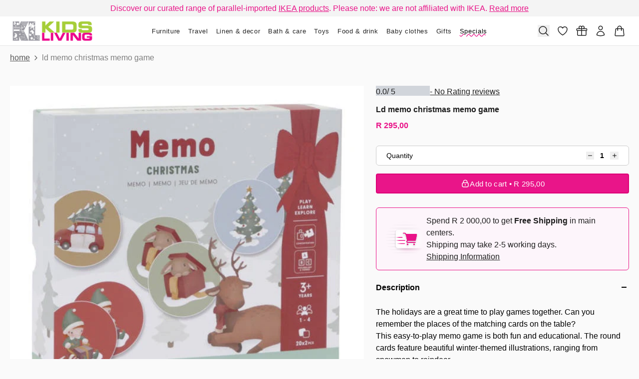

--- FILE ---
content_type: text/html; charset=utf-8
request_url: https://kidsliving.co.za/products/ld-memo-christmas-memo-game
body_size: 99344
content:


<!doctype html>
<html class="no-js" lang="en">
<head>
  <meta charset="utf-8">
  <meta http-equiv="X-UA-Compatible"
        content="IE=edge">
  <meta name="viewport"
        content="width=device-width,initial-scale=1,viewport-fit=cover">
  <meta name="color-scheme" content="light only">
  <!-- avoiding chrome force dark mode -->
  <script>
    const isDarkMode = window.matchMedia('(prefers-color-scheme: dark)').matches;

    if (isDarkMode) {
      let meta = document.querySelector('meta[name="color-scheme"]');
      if (!meta) {
        meta = document.createElement('meta');
        meta.setAttribute('name', 'color-scheme');
        document.head.appendChild(meta);
      }
      meta.setAttribute('content', 'dark only');
    }
    (() => {
      const setCookie = (cookieName, cookieValue, cookieMinutes = 60 * 24) => {
        if (typeof window === "undefined" || typeof document === "undefined") {
          return false;
        }
        const d = new Date();
        d.setTime(d.getTime() + cookieMinutes * 60 * 1000);
        const expires = d.toUTCString();
        document.cookie = `${cookieName}=${cookieValue};expires=${expires};path=/;SameSite=Strict;`;
        return true;
      };

      const getCookie = (cookieName) => {
        if (typeof window === "undefined" || typeof document === "undefined") {
          return false;
        }

        const name = `${cookieName}=`;
        const cookieArray = document.cookie.split(";");
        for (let i = 0; i < cookieArray.length; i++) {
          let cookie = cookieArray[i];
          while (cookie.charAt(0) === " ") {
            cookie = cookie.substring(1);
          }
          if (cookie.indexOf(name) === 0) {
            return cookie.substring(name.length, cookie.length);
          }
        }
        return false;
      };

      const checkCookie = (cookieName) => {
        if (typeof window === "undefined" || typeof document === "undefined") {
          return false;
        }
        return !!cookieName && document.cookie.includes(`${cookieName}=`);
      };

      const removeCookie = (cookieName) => {
        setCookie(cookieName, "", -1);
      };

      const JSONParse = (object, origin = "") => {
        if (object === undefined) {
          return null;
        }
        try {
          return JSON.parse(object);
        } catch (err) {
          return null;
        }
      };
      window.utils = window.utils || {
        setCookie,
        getCookie,
        checkCookie,
        removeCookie,
        JSONParse,
      };
    })();

    if (!Array.prototype.at) {
      Array.prototype.at = function (index) {
        // Ensure integer
        index = Math.trunc(index) || 0;
        // Convert negative index
        if (index < 0) index += this.length;
        // Return undefined if out of bounds
        if (index < 0 || index >= this.length) return undefined;
        return this[index];
      };
    }

    if (!String.prototype.at) {
      String.prototype.at = function (index) {
        index = Math.trunc(index) || 0;
        if (index < 0) index += this.length;
        if (index < 0 || index >= this.length) return "";
        return this.charAt(index);
      };
    }

    if (typeof structuredClone !== "function") {
      // Initial: Fast sync clone for most JSON-safe values
      globalThis.structuredClone = (value) => {
        return JSON.parse(JSON.stringify(value));
      };

      // Then upgrade to true structured clone using MessageChannel
      (async () => {
        try {
          const { port1, port2 } = new MessageChannel();
          port2.onmessage = () => {
            // Replace with proper async-compatible structured clone
            globalThis.structuredClone = (value) =>
              new Promise((resolve, reject) => {
                const { port1, port2 } = new MessageChannel();
                port2.onmessage = (e) => resolve(e.data);
                port2.onerror = reject;
                port1.postMessage(value);
              });

            // Force a test clone now to verify compatibility
            port1.postMessage({});
          };

          port1.postMessage({});
        } catch {
          // Ignore if MessageChannel not supported (very old browsers)
        }
      })();
    }

    if (!Array.prototype.toSorted) {
      Object.defineProperty(Array.prototype, "toSorted", {
        value: function (compareFn) {
          return [...this].sort(compareFn);
        },
        writable: true,
        configurable: true,
        enumerable: false,
      });
    }

    if (!Array.prototype.findLastIndex) {
      Object.defineProperty(Array.prototype, 'findLastIndex', {
        value: function (predicate, thisArg) {
          if (this == null) {
            throw new TypeError('"this" is null or not defined');
          }
          if (typeof predicate !== 'function') {
            throw new TypeError('predicate must be a function');
          }

          const list = Object(this);
          const length = list.length >>> 0;

          for (let i = length - 1; i >= 0; i--) {
            if (predicate.call(thisArg, list[i], i, list)) {
              return i;
            }
          }
          return -1;
        },
        configurable: true,
        writable: true,
      });
    }

  </script>
  <style>
    :root {
      color-scheme: light only;
    }
  </style>

  

  
    <style>
      div#PBarNextFrameWrapper {
        display: none;
      }
    </style>
  
<link rel="canonical" href="https://kidsliving.co.za/products/ld-memo-christmas-memo-game">


<title>LD Memo Christmas Memo Game
&ndash; Kids Living
</title>

<meta name="description" content="The holidays are a great time to play games together. Can you remember the places of the matching cards on the table? This easy-to-play memo game is both fun and educational. The round cards feature beautiful winter-themed illustrations, ranging from snowmen to reindeer. Thoroughly shuffle the cards and put them face d">


<link rel="alternate" hreflang="en" href="https://kidsliving.co.za/products/ld-memo-christmas-memo-game" />

<meta property="og:site_name" content="Kids Living">
<meta property="og:url" content="https://kidsliving.co.za/products/ld-memo-christmas-memo-game">
<meta property="og:title" content="LD Memo Christmas Memo Game">
<meta property="og:type" content="product">
<meta property="og:description" content="The holidays are a great time to play games together. Can you remember the places of the matching cards on the table? This easy-to-play memo game is both fun and educational. The round cards feature beautiful winter-themed illustrations, ranging from snowmen to reindeer. Thoroughly shuffle the cards and put them face d"><meta property="og:image" content="http://kidsliving.co.za/cdn/shop/products/LD4864.jpg?v=1704870080">
  <meta property="og:image:secure_url" content="https://kidsliving.co.za/cdn/shop/products/LD4864.jpg?v=1704870080">
  <meta property="og:image:width" content="600">
  <meta property="og:image:height" content="600"><meta property="og:price:amount" content="295,00">
  <meta property="og:price:currency" content="ZAR">
<meta name="twitter:card" content="summary_large_image">
<meta name="twitter:title" content="LD Memo Christmas Memo Game">
<meta name="twitter:description" content="The holidays are a great time to play games together. Can you remember the places of the matching cards on the table? This easy-to-play memo game is both fun and educational. The round cards feature beautiful winter-themed illustrations, ranging from snowmen to reindeer. Thoroughly shuffle the cards and put them face d"><link rel="icon" type="image/png" href="//kidsliving.co.za/cdn/shop/files/listify__favicon.png?crop=center&height=32&v=1746347282&width=32">
  <script type="application/ld+json">
    {
      "@context": "https://schema.org"
    ,"@type": "Product",
    "productID": 8225347698907,
    "offers": [{
      "@type": "Offer",
      "name": "LD Memo Christmas Memo Game",
      "availability":"https://schema.org/InStock",
      "price": 295.0,
      "priceCurrency": "ZAR",
      "priceValidUntil": "2026-01-30","sku": "LD4864","url": "https://kidsliving.co.za/products/ld-memo-christmas-memo-game?variant=44719640084699"
      }
],"brand": {
    "@type": "Brand",
    "name": "Little Dutch"
    },
    "name": "LD Memo Christmas Memo Game",
    "description": "The holidays are a great time to play games together. Can you remember the places of the matching cards on the table?\nThis easy-to-play memo game is both fun and educational. The round cards feature beautiful winter-themed illustrations, ranging from snowmen to reindeer.\nThoroughly shuffle the cards and put them face down on the table. Two cards are flipped each turn. The player who manages to match most pairs wins.\n Memo can be played solo or in groups. It offers endless entertainment and teaches children to wait their turn.\n On top of that, the card game contributes to the development of important skills, such as concentration and focus.",
    "category": "Toys",
    "url": "https://kidsliving.co.za/products/ld-memo-christmas-memo-game",
    "sku": "LD4864","image": {
    "@type": "ImageObject",
    "url": "https://kidsliving.co.za/cdn/shop/products/LD4864.jpg?v=1704870080&width=1024",
    "image": "https://kidsliving.co.za/cdn/shop/products/LD4864.jpg?v=1704870080&width=1024",
    "name": "",
    "width": "1024",
    "height": "1024"
    }
    }
  </script>



  <script type="application/ld+json">
    {
      "@context": "https://schema.org"
    ,"@type": "BreadcrumbList",
  "itemListElement": [{
  "@type": "ListItem",
  "position": 1,
  "name": "Home",
  "item": "https://kidsliving.co.za"
  },{
      "@type": "ListItem",
      "position": 2,
      "name": "LD Memo Christmas Memo Game",
      "item": "https://kidsliving.co.za/products/ld-memo-christmas-memo-game"
      }]
    }
  </script>



<script type="application/javascript">
  window.routes = {
    ...{"error":"json not allowed for this object"},
    file_url: `//kidsliving.co.za/cdn/shop/files/`,
    asset_url: `//kidsliving.co.za/cdn/shop/t/41/assets/`,
  };
  
  window.customer = null;
  
  window.request_path = "\/products\/ld-memo-christmas-memo-game";
  window.template = "product";
  window._cart_data = window._cart_data || {"note":null,"attributes":{},"original_total_price":0,"total_price":0,"total_discount":0,"total_weight":0.0,"item_count":0,"items":[],"requires_shipping":false,"currency":"ZAR","items_subtotal_price":0,"cart_level_discount_applications":[],"checkout_charge_amount":0};
  window._cart_data_item_components = [];
  window._cart_data = {
    ...window._cart_data,
    items: window._cart_data?.items?.map((item, index) => ({
      ...item,
      index,
      item_components: window._cart_data_item_components[index],
    })) ?? [],
  };
  window.money_format = "R {{amount_with_space_separator}}";
  window.design_mode = false;
  window.theme_settings = {"color__background_color":"#fafafa","color__text_color":"#1f1f1f","color__error":"#fc0000","color__warning":"#f59e0b","color__success":"#22c55e","color__info":"#38bdf8","color__review_stars":"#e91589","color__review_stars_base":"#D1D5DB","color__modal_backdrop":"rgba(17,24,39, 0.1)","color__modal_backdrop_blur":"blur(12px)","color__focus_outline":"#e91589","seo__image_override":"smart.seo_image","layout__header_hide_on_scroll":true,"layout__page_width_xs":640,"layout__page_width_sm":960,"layout__page_width_md":1440,"layout__page_width_lg":1600,"layout__page_gutter_desktop":36,"layout__page_gutter_mobile":20,"branding__favicon":"\/\/kidsliving.co.za\/cdn\/shop\/files\/listify__favicon.png?v=1746347282","megamenu__text_color":"#000000","megamenu__background_color":"#ffffff","megamenu__custom_css":"\u0026 {\n  min-height: 380px;\n  border-bottom: 4px solid #E91589;\n\n}","data__product__reviews_rating":"reviews.rating","data__product__reviews_count":"reviews.review_count","data__product__enable_price_overrides":true,"data__product__variant__preorder":"smart.preorder","data__product__variant__preorder_date":"smart.preorder_date","data__product__variant__preorder_quantity":"smart.preorder_quantity","data__product__variant__preorder_threshold":1,"data__product__load_metafields":true,"data__product__product_metafield":"lemony,smart","data__product__variant_metafield":"","data__product__product__load_product_data":false,"data__product__variant__load_product_data":false,"data__product__restrict_product_card_metafield_keys":"smart.product_card_image","data__collection__metafield":"lemony,smart","data__collection__load_product_data":false,"data__article__metafield":"lemony,smart","data__article__load_product_data":false,"data__blog__metafield":"lemony,smart","data__blog__load_product_data":false,"data__page__metafield":"lemony,smart","data__page__load_product_data":false,"data__cart__enable_shopify_bundle_display":false,"development__dev_mode":true,"development__cache_version":1,"development__block_app_scripts":false,"development__block_content_for_header":false,"development__block_modal_sections":false,"development__block_design_system":false,"development__block_card_sections":false,"development__block_header_sections":false,"development__block_template_sections":false,"development__block_footer_sections":false,"development__disable_animations":false,"development__disable_shopify_preview_bar":true,"development__enable_marker_io":false,"development__marker_io_id":"","checkout_logo_position":"left","checkout_logo_size":"medium","checkout_body_background_color":"#fff","checkout_input_background_color_mode":"white","checkout_sidebar_background_color":"#fafafa","checkout_heading_font":"-apple-system, BlinkMacSystemFont, 'Segoe UI', Roboto, Helvetica, Arial, sans-serif, 'Apple Color Emoji', 'Segoe UI Emoji', 'Segoe UI Symbol'","checkout_body_font":"-apple-system, BlinkMacSystemFont, 'Segoe UI', Roboto, Helvetica, Arial, sans-serif, 'Apple Color Emoji', 'Segoe UI Emoji', 'Segoe UI Symbol'","checkout_accent_color":"#1878b9","checkout_button_color":"#1878b9","checkout_error_color":"#e22120","customer_layout":"customer_area"};
  window.collection = null;
  window._sections = window._sections || {};
  window._stores = window._stores || {};
  window._products = window._products || {};
  window._fetch_products = window._fetch_products || new Map();
  window._cached_products = window._cached_products || new Map();
  window._save_product_sequence = window._save_product_sequence || new Map();
  window._save_product_schedule = window._save_product_schedule || new Set();
  window._collections = window._collections || {};
  window._pages = window._pages || {};
  window._blogs = window._blogs || {};
  window._comments = window._comments || {};
  window._articles = window._articles || {};
  window._metaobjects = window._metaobjects || {};
  window._recent_products = window._recent_products || JSON.parse(localStorage?.getItem('_recent_products_storage') ?? "[]");
</script>
<link data-css-src rel="preload" as="style" href="//kidsliving.co.za/cdn/shop/t/41/assets/reset.css?v=83089419364854622501767794330">
<link data-css-src rel="preload" as="style" href="//kidsliving.co.za/cdn/shop/t/41/assets/tailwind.css?v=40312745211156747141767799765">
<link data-css-src rel="preload" as="style" href="//kidsliving.co.za/cdn/shop/t/41/assets/custom.css?v=111603181540343972631767794330">


  <noscript data-css-src-noscript>
    <link rel="stylesheet" href="//kidsliving.co.za/cdn/shop/t/41/assets/reset.css?v=83089419364854622501767794330" type="text/css" media="all">
    <link rel="stylesheet" href="//kidsliving.co.za/cdn/shop/t/41/assets/tailwind.css?v=40312745211156747141767799765" type="text/css" media="all">
    <link rel="stylesheet" href="//kidsliving.co.za/cdn/shop/t/41/assets/custom.css?v=111603181540343972631767794330" type="text/css" media="all">
  </noscript>

  <script>
    (() => {
      const linkElements = document.querySelectorAll("[data-css-src]");
      const fetchPromises = [];
      const CACHE_EXPIRATION_MS = 1000 * 60 * 60; // 1 hour
      const now = Date.now();

      linkElements.forEach((linkElement) => {
        const cssUrl = linkElement.getAttribute("href");
        const cssSrc = cssUrl.split("/").at(-1);
        const [key, version] = cssSrc?.split("?") ?? [];
        const cacheKey = `__css_${`158075158747`}_${key}`;

        if (!cssUrl) return;

        const cachedData = JSON.parse(localStorage.getItem(cacheKey) ?? "{}");

        if (typeof cachedData?.css === 'string') {
          try {
            const style = document.createElement("style");
            style.textContent = cachedData?.css;
            document.head.appendChild(style);
            linkElement?.remove();
            if (now - cachedData.timestamp < CACHE_EXPIRATION_MS && cachedData.version === version) {
              return;
            }
          } catch (err) {
            localStorage.removeItem(cacheKey);
          }
        }

        if (linkElement && typeof cachedData?.css !== 'string') {
          linkElement.setAttribute("rel", "stylesheet");
          linkElement.removeAttribute("as");
        }


        const fetchPromise = fetch(cssUrl)
          .then((res) => {
            if (!res.ok) throw new Error(`Failed to fetch ${cssUrl}`);
            return res.text();
          })
          .then((css) => {
            localStorage.setItem(
              cacheKey,
              JSON.stringify({
                css: `/* Cached CSS */\n\n${css}`,
                timestamp: now,
                version: version,
              }),
            );

            const style = document.createElement("style");
            style.textContent = css;
            document.head.appendChild(style);

            linkElement?.remove();
          })
          .catch((err) => {
            console.warn("Failed to inline CSS for", cssUrl, err);
          });

        fetchPromises.push(fetchPromise);
      });

      Promise.all(fetchPromises).then(() => {
        // console.log("All CSS fetched and inlined");
      });
    })();
  </script>

<link rel="modulepreload" href="//kidsliving.co.za/cdn/shop/t/41/assets/theme.module.js?v=6182071015485441031767799171" />
<script defer type="module" src="//kidsliving.co.za/cdn/shop/t/41/assets/theme.module.js?v=6182071015485441031767799171"></script>

<script>
  (() => {
    const current = document.currentScript;
    const supportsModules = 'noModule' in document.createElement('script');
    const supportsModern = typeof Symbol !== 'undefined' && !!Symbol.iterator;

    const loadScript = (src, type) => {
      const s = document.createElement('script');
      if (type) s.type = type;
      s.src = src;
      s.async = false;
      current.parentNode.insertBefore(s, current.nextSibling);
    };

    if (supportsModules) {
      console.log('import via module', performance.now());
    } else if (supportsModern) {
      console.log('import via modern', performance.now());
      loadScript('//kidsliving.co.za/cdn/shop/t/41/assets/theme.modern.js?v=87214185505175403281767799171');
    } else {
      console.log('import via legacy', performance.now());
      loadScript('//kidsliving.co.za/cdn/shop/t/41/assets/theme.legacy.js?v=14931713433416797911767799171');
    }

  })();
</script>


<script src="//kidsliving.co.za/cdn/shop/t/41/assets/_barba-prefetch.umd.min.js?v=157850917247854199871767794330" defer></script>
<script src="//kidsliving.co.za/cdn/shop/t/41/assets/_barba.umd.min.js?v=165171073557725054391767794330" defer></script>
<script src="//kidsliving.co.za/cdn/shop/t/41/assets/_dayjs.min.js?v=118246384626344491081767794330" defer></script>

  <script src="//kidsliving.co.za/cdn/shop/t/41/assets/_alpinejs.focus.min.js?v=11879732775850096641767794330" defer></script>

<script src="//kidsliving.co.za/cdn/shop/t/41/assets/_alpinejs.intersect.min.js?v=15699425664181935141767794330" defer></script>
<script src="//kidsliving.co.za/cdn/shop/t/41/assets/_alpinejs.collapse.min.js?v=164669610819578944191767794330" defer></script>
<script src="//kidsliving.co.za/cdn/shop/t/41/assets/_alpinejs.anchor.min.js?v=150580431371200105231767794330" defer></script>
<script src="//kidsliving.co.za/cdn/shop/t/41/assets/_alpinejs.min.js?v=95530210460088110851767794330" defer></script>
<script src="//kidsliving.co.za/cdn/shop/t/41/assets/_inert-polifyill.min.js?v=2889100292414432381767794330" defer></script>

<script defer type="module" src="//kidsliving.co.za/cdn/shop/t/41/assets/custom.js?v=161486037005085840401767794330"></script>
<script data-no-block>
  window.translations = {
  "main_account": {
    "product": "Product",
    "sku": "SKU",
    "quantity": "Quantity",
    "total": "Total",
    "subtotal": "Subtotal",
    "discount": "Discount",
    "shipping": "Shipping",
    "tax_included": "Tax included",
    "tax_excluded": "Tax excluded",
    "refunded_amount": "Refunded amount",
    "billing_address": "Billing Address",
    "no_billing": "No Billing Address",
    "shipping_address": "Shipping Address",
    "no_shipping": "No shipping address was required for this order."
  }
};
</script>
  <style>
  :root {
    --header-height: calc((var(--navigation-bar-height, 0px) + var(--progress-bar-height, 0px)) + var(--announcement-bar-height, 0px));
    --header-height-offset: calc((var(--navigation-bar-height, 0px) + var(--progress-bar-height, 0px)) + var(--announcement-bar-height, 0px));
  }

  .header-sections-container [data-announcement-bar] {
    height: var(--announcement-bar-height, 0px);
  }

  .header-sections-container [data-progress-bar] {
    height: var(--progress-bar-height, 0px);
  }

  [data-header-section] {
    transform: translate3d(0, 0, 0);
    transition: transform 200ms ease-in-out;
    will-change: transform;
  }

  html.header-hidden [data-header-section] {
    transform: translate3d(0, calc(-1 * var(--header-height)), 0);
  }

  html.no-anim [data-header-section],
  html.no-anim .sticky-under-header {
    transition: none !important;
  }

  .header-sections-container {
    position: sticky;
    left: 0;
    right: 0;
    /*bottom: 0;*/
    top: calc(-1 * (var(--progress-bar-height, 0px) + var(--announcement-bar-height, 0px)));
    z-index: 35;
    /*pointer-events: none;
    --header-full-height: calc(var(--progress-bar-height, 0px) + var(--announcement-bar-height, 0px) + var(--navigation-bar-height, 0px));
    --header-dynamic-height: calc(100vh + (var(--header-full-height) - var(--header-height-offset)));
    height: var(--header-dynamic-height);
    margin-bottom: calc(-1 * (var(--header-dynamic-height) - (var(--progress-bar-height, 0px) + var(--announcement-bar-height, 0px) + var(--navigation-bar-height, 0px))));*/
  }

  .header-sections-container > * {
    pointer-events: auto;
  }

  
  :root {

    --container-width-fullwidth: 0px;
    --container-width-xs: 640px;
    --container-width-sm: 960px;
    --container-width-md: 1440px;
    --container-width-lg: 1600px;

  }

  :root {
    --gutter: 20px;
    --100vw-no-scrollbar: calc(100vw - var(--scrollbar-width, 19px));

    @media screen and (min-width: 768px) {
      --gutter: 36px;
    }
  }

  *, :before, :after {
    --container-fullwidth: max(calc((var(--100vw-no-scrollbar) - var(--container-width-fullwidth)) / 2), var(--gutter));
    --container-xs: max(calc((var(--100vw-no-scrollbar) - var(--container-width-xs)) / 2), var(--gutter));
    --container-sm: max(calc((var(--100vw-no-scrollbar) - var(--container-width-sm)) / 2), var(--gutter));
    --container-md: max(calc((var(--100vw-no-scrollbar) - var(--container-width-md)) / 2), var(--gutter));
    --container-lg: max(calc((var(--100vw-no-scrollbar) - var(--container-width-lg)) / 2), var(--gutter));
    --layout-y-container: max(calc((100vh - 910px) / 2), var(--gutter));
  }

  @media screen and (min-width: 768px) {
    :root {
      --layout-padding-sm: px;
      --layout-padding-md: px;
      --layout-padding-lg: px;
      --layout-padding-xl: px;
    }
  }


</style>
<style>

  html {
    background: #fafafa;
    color: #1f1f1f;
  }

  :focus-visible {
    outline-color: #e91589;
  }

  :root {
    --color-error--rgb:

252 0 0
;
    --color-error--hex: #fc0000;
    --color-error-text--hex: #630000;
    --color-error: var(--color-error--rgb, #fc0000);
    --color-warning--rgb:

245 158 11
;
    --color-warning--hex: #f59e0b;
    --color-warning-text--hex: #634004;
    --color-warning: var(--color-warning--rgb, #f59e0b);
    --color-success--rgb:

34 197 94
;
    --color-success--hex: #22c55e;
    --color-success-text--hex: #0b4320;
    --color-success: var(--color-success--rgb, #22c55e);
    --color-info--rgb:

56 189 248
;
    --color-info--hex: #38bdf8;
    --color-info-text--hex: #056792;
    --color-info: var(--color-info--rgb, #38bdf8);
    --color-review-stars--rgb:

233 21 137
;
    --color-review-stars--hex: #e91589;
    --color-review-stars: var(--color-review-stars--rgb, #e91589);
    --color-review-stars-base--rgb:

209 213 219
;
    --color-review-stars-base--hex: #D1D5DB;
    --color-review-stars-base: var(--color-review-stars--rgb, #D1D5DB);
    --color-modal-backdrop-color: rgba(17,24,39, 0.1);
    --color-modal-backdrop-blur: blur(12px);
  }

  :root {
    --color-gray-50: 249 250 251;
    --color-gray-100: 243 244 246;
    --color-gray-200: 229 231 235;
    --color-gray-300: 209 213 219;
    --color-gray-400: 156 163 175;
    --color-gray-500: 107 114 128;
    --color-gray-600: 75 85 99;
    --color-gray-700: 55 65 81;
    --color-gray-800: 31 41 55;
    --color-gray-900: 17 24 39;
  }


</style>

    <script>window.performance && window.performance.mark && window.performance.mark('shopify.content_for_header.start');</script><meta name="google-site-verification" content="l73BFfRzQCSSNOkpmKtfRRr4JDCxt6PRpYLt27nop28">
<meta name="facebook-domain-verification" content="1hw8n71ksieavvpj6skou6qkiixair">
<meta id="shopify-digital-wallet" name="shopify-digital-wallet" content="/15673213/digital_wallets/dialog">
<link rel="alternate" type="application/json+oembed" href="https://kidsliving.co.za/products/ld-memo-christmas-memo-game.oembed">
<script async="async" src="/checkouts/internal/preloads.js?locale=en-ZA"></script>
<script id="shopify-features" type="application/json">{"accessToken":"4c08cd892af1b08af5a3422c2e73af56","betas":["rich-media-storefront-analytics"],"domain":"kidsliving.co.za","predictiveSearch":true,"shopId":15673213,"locale":"en"}</script>
<script>var Shopify = Shopify || {};
Shopify.shop = "kids-living.myshopify.com";
Shopify.locale = "en";
Shopify.currency = {"active":"ZAR","rate":"1.0"};
Shopify.country = "ZA";
Shopify.theme = {"name":"Lemony - v4.4.2 - Theme Upgrade","id":158075158747,"schema_name":"Smart","schema_version":"4.4.2","theme_store_id":null,"role":"main"};
Shopify.theme.handle = "null";
Shopify.theme.style = {"id":null,"handle":null};
Shopify.cdnHost = "kidsliving.co.za/cdn";
Shopify.routes = Shopify.routes || {};
Shopify.routes.root = "/";</script>
<script type="module">!function(o){(o.Shopify=o.Shopify||{}).modules=!0}(window);</script>
<script>!function(o){function n(){var o=[];function n(){o.push(Array.prototype.slice.apply(arguments))}return n.q=o,n}var t=o.Shopify=o.Shopify||{};t.loadFeatures=n(),t.autoloadFeatures=n()}(window);</script>
<script id="shop-js-analytics" type="application/json">{"pageType":"product"}</script>
<script defer="defer" async type="module" src="//kidsliving.co.za/cdn/shopifycloud/shop-js/modules/v2/client.init-shop-cart-sync_BApSsMSl.en.esm.js"></script>
<script defer="defer" async type="module" src="//kidsliving.co.za/cdn/shopifycloud/shop-js/modules/v2/chunk.common_CBoos6YZ.esm.js"></script>
<script type="module">
  await import("//kidsliving.co.za/cdn/shopifycloud/shop-js/modules/v2/client.init-shop-cart-sync_BApSsMSl.en.esm.js");
await import("//kidsliving.co.za/cdn/shopifycloud/shop-js/modules/v2/chunk.common_CBoos6YZ.esm.js");

  window.Shopify.SignInWithShop?.initShopCartSync?.({"fedCMEnabled":true,"windoidEnabled":true});

</script>
<script>(function() {
  var isLoaded = false;
  function asyncLoad() {
    if (isLoaded) return;
    isLoaded = true;
    var urls = ["https:\/\/omnisnippet1.com\/platforms\/shopify.js?source=scriptTag\u0026v=2025-05-15T12\u0026shop=kids-living.myshopify.com"];
    for (var i = 0; i < urls.length; i++) {
      var s = document.createElement('script');
      s.type = 'text/javascript';
      s.async = true;
      s.src = urls[i];
      var x = document.getElementsByTagName('script')[0];
      x.parentNode.insertBefore(s, x);
    }
  };
  if(window.attachEvent) {
    window.attachEvent('onload', asyncLoad);
  } else {
    window.addEventListener('load', asyncLoad, false);
  }
})();</script>
<script id="__st">var __st={"a":15673213,"offset":7200,"reqid":"8b5725d1-8edc-4ad8-bd06-cc7304049665-1768911896","pageurl":"kidsliving.co.za\/products\/ld-memo-christmas-memo-game","u":"48e12726542f","p":"product","rtyp":"product","rid":8225347698907};</script>
<script>window.ShopifyPaypalV4VisibilityTracking = true;</script>
<script id="form-persister">!function(){'use strict';const t='contact',e='new_comment',n=[[t,t],['blogs',e],['comments',e],[t,'customer']],o='password',r='form_key',c=['recaptcha-v3-token','g-recaptcha-response','h-captcha-response',o],s=()=>{try{return window.sessionStorage}catch{return}},i='__shopify_v',u=t=>t.elements[r],a=function(){const t=[...n].map((([t,e])=>`form[action*='/${t}']:not([data-nocaptcha='true']) input[name='form_type'][value='${e}']`)).join(',');var e;return e=t,()=>e?[...document.querySelectorAll(e)].map((t=>t.form)):[]}();function m(t){const e=u(t);a().includes(t)&&(!e||!e.value)&&function(t){try{if(!s())return;!function(t){const e=s();if(!e)return;const n=u(t);if(!n)return;const o=n.value;o&&e.removeItem(o)}(t);const e=Array.from(Array(32),(()=>Math.random().toString(36)[2])).join('');!function(t,e){u(t)||t.append(Object.assign(document.createElement('input'),{type:'hidden',name:r})),t.elements[r].value=e}(t,e),function(t,e){const n=s();if(!n)return;const r=[...t.querySelectorAll(`input[type='${o}']`)].map((({name:t})=>t)),u=[...c,...r],a={};for(const[o,c]of new FormData(t).entries())u.includes(o)||(a[o]=c);n.setItem(e,JSON.stringify({[i]:1,action:t.action,data:a}))}(t,e)}catch(e){console.error('failed to persist form',e)}}(t)}const f=t=>{if('true'===t.dataset.persistBound)return;const e=function(t,e){const n=function(t){return'function'==typeof t.submit?t.submit:HTMLFormElement.prototype.submit}(t).bind(t);return function(){let t;return()=>{t||(t=!0,(()=>{try{e(),n()}catch(t){(t=>{console.error('form submit failed',t)})(t)}})(),setTimeout((()=>t=!1),250))}}()}(t,(()=>{m(t)}));!function(t,e){if('function'==typeof t.submit&&'function'==typeof e)try{t.submit=e}catch{}}(t,e),t.addEventListener('submit',(t=>{t.preventDefault(),e()})),t.dataset.persistBound='true'};!function(){function t(t){const e=(t=>{const e=t.target;return e instanceof HTMLFormElement?e:e&&e.form})(t);e&&m(e)}document.addEventListener('submit',t),document.addEventListener('DOMContentLoaded',(()=>{const e=a();for(const t of e)f(t);var n;n=document.body,new window.MutationObserver((t=>{for(const e of t)if('childList'===e.type&&e.addedNodes.length)for(const t of e.addedNodes)1===t.nodeType&&'FORM'===t.tagName&&a().includes(t)&&f(t)})).observe(n,{childList:!0,subtree:!0,attributes:!1}),document.removeEventListener('submit',t)}))}()}();</script>
<script integrity="sha256-4kQ18oKyAcykRKYeNunJcIwy7WH5gtpwJnB7kiuLZ1E=" data-source-attribution="shopify.loadfeatures" defer="defer" src="//kidsliving.co.za/cdn/shopifycloud/storefront/assets/storefront/load_feature-a0a9edcb.js" crossorigin="anonymous"></script>
<script data-source-attribution="shopify.dynamic_checkout.dynamic.init">var Shopify=Shopify||{};Shopify.PaymentButton=Shopify.PaymentButton||{isStorefrontPortableWallets:!0,init:function(){window.Shopify.PaymentButton.init=function(){};var t=document.createElement("script");t.src="https://kidsliving.co.za/cdn/shopifycloud/portable-wallets/latest/portable-wallets.en.js",t.type="module",document.head.appendChild(t)}};
</script>
<script data-source-attribution="shopify.dynamic_checkout.buyer_consent">
  function portableWalletsHideBuyerConsent(e){var t=document.getElementById("shopify-buyer-consent"),n=document.getElementById("shopify-subscription-policy-button");t&&n&&(t.classList.add("hidden"),t.setAttribute("aria-hidden","true"),n.removeEventListener("click",e))}function portableWalletsShowBuyerConsent(e){var t=document.getElementById("shopify-buyer-consent"),n=document.getElementById("shopify-subscription-policy-button");t&&n&&(t.classList.remove("hidden"),t.removeAttribute("aria-hidden"),n.addEventListener("click",e))}window.Shopify?.PaymentButton&&(window.Shopify.PaymentButton.hideBuyerConsent=portableWalletsHideBuyerConsent,window.Shopify.PaymentButton.showBuyerConsent=portableWalletsShowBuyerConsent);
</script>
<script data-source-attribution="shopify.dynamic_checkout.cart.bootstrap">document.addEventListener("DOMContentLoaded",(function(){function t(){return document.querySelector("shopify-accelerated-checkout-cart, shopify-accelerated-checkout")}if(t())Shopify.PaymentButton.init();else{new MutationObserver((function(e,n){t()&&(Shopify.PaymentButton.init(),n.disconnect())})).observe(document.body,{childList:!0,subtree:!0})}}));
</script>

<script>window.performance && window.performance.mark && window.performance.mark('shopify.content_for_header.end');</script>
  

  
<script>
    document.documentElement.style.setProperty(
      "--scrollbar-width",
      `${window.innerWidth - document.documentElement.clientWidth}px`,
    );
  </script>
  <script>
  (function (factory) {
    if (typeof define === 'function' && define.amd) {
      define([], factory);
    } else if (typeof module === 'object' && module.exports) {
      module.exports = factory();
    } else {
      window.idleCallbackShim = factory();
    }
  }(function () {
    'use strict';
    var scheduleStart, throttleDelay, lazytimer, lazyraf;
    var root = typeof window != 'undefined' ?
      window :
      typeof global != undefined ?
        global :
        this || {};
    var requestAnimationFrame = root.cancelRequestAnimationFrame && root.requestAnimationFrame || setTimeout;
    var cancelRequestAnimationFrame = root.cancelRequestAnimationFrame || clearTimeout;
    var tasks = [];
    var runAttempts = 0;
    var isRunning = false;
    var remainingTime = 7;
    var minThrottle = 35;
    var throttle = 125;
    var index = 0;
    var taskStart = 0;
    var tasklength = 0;
    var IdleDeadline = {
      get didTimeout() {
        return false;
      },
      timeRemaining: function () {
        var timeRemaining = remainingTime - (Date.now() - taskStart);
        return Math.max(0, timeRemaining);
      },
    };
    var setInactive = debounce(function () {
      remainingTime = 22;
      throttle = 66;
      minThrottle = 0;
    });

    function debounce(fn) {
      var id, timestamp;
      var wait = 99;
      var check = function () {
        var last = (Date.now()) - timestamp;

        if (last < wait) {
          id = setTimeout(check, wait - last);
        } else {
          id = null;
          fn();
        }
      };
      return function () {
        timestamp = Date.now();
        if (!id) {
          id = setTimeout(check, wait);
        }
      };
    }

    function abortRunning() {
      if (isRunning) {
        if (lazyraf) {
          cancelRequestAnimationFrame(lazyraf);
        }
        if (lazytimer) {
          clearTimeout(lazytimer);
        }
        isRunning = false;
      }
    }

    function onInputorMutation() {
      if (throttle != 125) {
        remainingTime = 7;
        throttle = 125;
        minThrottle = 35;

        if (isRunning) {
          abortRunning();
          scheduleLazy();
        }
      }
      setInactive();
    }

    function scheduleAfterRaf() {
      lazyraf = null;
      lazytimer = setTimeout(runTasks, 0);
    }

    function scheduleRaf() {
      lazytimer = null;
      requestAnimationFrame(scheduleAfterRaf);
    }

    function scheduleLazy() {

      if (isRunning) {return;}
      throttleDelay = throttle - (Date.now() - taskStart);

      scheduleStart = Date.now();

      isRunning = true;

      if (minThrottle && throttleDelay < minThrottle) {
        throttleDelay = minThrottle;
      }

      if (throttleDelay > 9) {
        lazytimer = setTimeout(scheduleRaf, throttleDelay);
      } else {
        throttleDelay = 0;
        scheduleRaf();
      }
    }

    function runTasks() {
      var task, i, len;
      var timeThreshold = remainingTime > 9 ?
        9 :
        1
      ;

      taskStart = Date.now();
      isRunning = false;

      lazytimer = null;

      if (runAttempts > 2 || taskStart - throttleDelay - 50 < scheduleStart) {
        for (i = 0, len = tasks.length; i < len && IdleDeadline.timeRemaining() > timeThreshold; i++) {
          task = tasks.shift();
          tasklength++;
          if (task) {
            task(IdleDeadline);
          }
        }
      }

      if (tasks.length) {
        scheduleLazy();
      } else {
        runAttempts = 0;
      }
    }

    function requestIdleCallbackShim(task) {
      index++;
      tasks.push(task);
      scheduleLazy();
      return index;
    }

    function cancelIdleCallbackShim(id) {
      var index = id - 1 - tasklength;
      if (tasks[index]) {
        tasks[index] = null;
      }
    }

    if (!root.requestIdleCallback || !root.cancelIdleCallback) {
      root.requestIdleCallback = requestIdleCallbackShim;
      root.cancelIdleCallback = cancelIdleCallbackShim;

      if (root.document && document.addEventListener) {
        root.addEventListener('scroll', onInputorMutation, true);
        root.addEventListener('resize', onInputorMutation);

        document.addEventListener('focus', onInputorMutation, true);
        document.addEventListener('mouseover', onInputorMutation, true);
        ['click', 'keypress', 'touchstart', 'mousedown'].forEach(function (name) {
          document.addEventListener(name, onInputorMutation, { capture: true, passive: true });
        });

        if (root.MutationObserver) {
          new MutationObserver(onInputorMutation).observe(document.documentElement, { childList: true, subtree: true, attributes: true });
        }
      }
    } else {
      try {
        root.requestIdleCallback(function () {
        }, { timeout: 0 });
      } catch (e) {
        (function (rIC) {
          var timeRemainingProto, timeRemaining;
          root.requestIdleCallback = function (fn, timeout) {
            if (timeout && typeof timeout.timeout == 'number') {
              return rIC(fn, timeout.timeout);
            }
            return rIC(fn);
          };
          if (root.IdleCallbackDeadline && (timeRemainingProto = IdleCallbackDeadline.prototype)) {
            timeRemaining = Object.getOwnPropertyDescriptor(timeRemainingProto, 'timeRemaining');
            if (!timeRemaining || !timeRemaining.configurable || !timeRemaining.get) {return;}
            Object.defineProperty(timeRemainingProto, 'timeRemaining', {
              value: function () {
                return timeRemaining.get.call(this);
              },
              enumerable: true,
              configurable: true,
            });
          }
        })(root.requestIdleCallback);
      }
    }

    return {
      request: requestIdleCallbackShim,
      cancel: cancelIdleCallbackShim,
    };
  }));

</script>

<script>
  (() => {
    const getIsAnimationsDisabled = () => {
      const forced = localStorage.getItem('anim:force'); // 'off' | 'on'
      const prefersReducedMotion = matchMedia?.('(prefers-reduced-motion: reduce)').matches === true;
      const saveDataEnabled = navigator.connection?.saveData === true;
      const lowMemory = (navigator.deviceMemory && navigator.deviceMemory <= 2);
      const lowCores = (navigator.hardwareConcurrency && navigator.hardwareConcurrency <= 2);

      if (forced === 'off') return true;
      if (forced === 'on') return false;
      return prefersReducedMotion || saveDataEnabled || lowMemory || lowCores;
    };

    const applyInlineStyles = (element, styles) => {
      Object.entries(styles).forEach(([property, value]) => {
        element.style[property] = value;
      });
    };

    const isElementInInitialViewport = (element, padding = 0) => {
      const rect = element.getBoundingClientRect();
      const visual = window.visualViewport;
      const viewportWidth = (visual?.width ?? window.innerWidth);
      const viewportHeight = (visual?.height ?? window.innerHeight);
      const viewportTop = (visual?.offsetTop ?? 0) - padding;
      const viewportBottom = (visual?.offsetTop ?? 0) + viewportHeight + padding;

      const horizontallyVisible = rect.right >= 0 && rect.left <= viewportWidth;
      const verticallyVisible = rect.bottom >= viewportTop && rect.top <= viewportBottom;

      return horizontallyVisible && verticallyVisible;
    };

    const html = document.documentElement;
    const animationsDisabled = getIsAnimationsDisabled();
    if (animationsDisabled) {
      html.classList.add('no-anim');
    }

    const initializeRevealHost = (hostElement) => {
      if (hostElement.__revealInitialized) return;
      hostElement.__revealInitialized = true;

      const mode = hostElement.getAttribute('data-reveal') || 'self'; // "self" | "children"
      const revealOnce = hostElement.getAttribute('data-reveal-once') !== 'false';
      const rootMargin = hostElement.getAttribute('data-reveal-root-margin') || '0px';
      const threshold = hostElement.hasAttribute('data-reveal-threshold')
        ? parseFloat(hostElement.getAttribute('data-reveal-threshold'))
        : 0.01;
      const initialPaddingPx = parseInt(hostElement.getAttribute('data-reveal-initial-pad') || '8', 10);
      const boostInitialReveal = hostElement.hasAttribute('data-reveal-boost');

      const targets = mode === 'children' ? Array.from(hostElement.children) : [hostElement];

      if (animationsDisabled) {
        targets.forEach((element) => {
          element.classList.add('is-in');
          applyInlineStyles(element, { opacity: '1', transform: 'none' });
        });
        return;
      }

      targets.forEach((element) => {
        element.classList.add('reveal');
        applyInlineStyles(element, {
          willChange: 'transform',
          transitionProperty: 'opacity, transform',
        });
      });

      const revealTargets = (boost = false) => {
        const baseDelayMs = boost ? 0 : 150;
        const stepDelayMs = boost ? 40 : 75;
        const duration = boost ? '450ms' : '700ms';

        const reversed = targets.slice().reverse();
        reversed.forEach((element, index) => {
          element.classList.add('is-in');
          applyInlineStyles(element, {
            opacity: '1',
            transform: 'none',
            transitionTimingFunction: 'ease-out',
            transitionDelay: `${baseDelayMs + index * stepDelayMs}ms`,
            transitionDuration: duration,
          });
        });
      };

      if (isElementInInitialViewport(hostElement, initialPaddingPx)) {
        revealTargets(boostInitialReveal);
        if (revealOnce) return;
      }

      const observer = new IntersectionObserver((entries) => {
        for (const entry of entries) {
          if (entry.target !== hostElement) continue;
          if (entry.isIntersecting) {
            revealTargets(false);
            if (revealOnce) {
              observer.disconnect();
            }
          }
        }
      }, { root: null, rootMargin, threshold });

      observer.observe(hostElement);
    };

    const scanForRevealHosts = (root) => {
      root.querySelectorAll?.('[data-reveal]')?.forEach(initializeRevealHost);
    };

    scanForRevealHosts(document);

    const domObserver = new MutationObserver((mutations) => {
      for (const mutation of mutations) {
        mutation.addedNodes?.forEach((node) => {
          if (node.nodeType !== 1) return;
          if (node.matches?.('[data-reveal]')) initializeRevealHost(node);
          if (node.querySelectorAll) scanForRevealHosts(node);
        });
      }
    });

    domObserver.observe(html, { childList: true, subtree: true });

    window.revealLite = {
      refresh: () => scanForRevealHosts(document),
    };
  })();
</script>


<script type="application/javascript">
  /* @formatter:off */
  /* Indexed DB module */
  function _slicedToArray(t,n){return _arrayWithHoles(t)||_iterableToArrayLimit(t,n)||_unsupportedIterableToArray(t,n)||_nonIterableRest()}function _nonIterableRest(){throw new TypeError("Invalid attempt to destructure non-iterable instance.\nIn order to be iterable, non-array objects must have a [Symbol.iterator]() method.")}function _unsupportedIterableToArray(t,n){if(t){if("string"==typeof t)return _arrayLikeToArray(t,n);var r=Object.prototype.toString.call(t).slice(8,-1);return"Object"===r&&t.constructor&&(r=t.constructor.name),"Map"===r||"Set"===r?Array.from(t):"Arguments"===r||/^(?:Ui|I)nt(?:8|16|32)(?:Clamped)?Array$/.test(r)?_arrayLikeToArray(t,n):void 0}}function _arrayLikeToArray(t,n){(null==n||n>t.length)&&(n=t.length);for(var r=0,e=new Array(n);r<n;r++)e[r]=t[r];return e}function _iterableToArrayLimit(t,n){var r=null==t?null:"undefined"!=typeof Symbol&&t[Symbol.iterator]||t["@@iterator"];if(null!=r){var e,o,u=[],i=!0,a=!1;try{for(r=r.call(t);!(i=(e=r.next()).done)&&(u.push(e.value),!n||u.length!==n);i=!0);}catch(t){a=!0,o=t}finally{try{i||null==r.return||r.return()}finally{if(a)throw o}}return u}}function _arrayWithHoles(t){if(Array.isArray(t))return t}function _typeof(t){return _typeof="function"==typeof Symbol&&"symbol"==typeof Symbol.iterator?function(t){return typeof t}:function(t){return t&&"function"==typeof Symbol&&t.constructor===Symbol&&t!==Symbol.prototype?"symbol":typeof t},_typeof(t)}!function(t,n){"object"===("undefined"==typeof exports?"undefined":_typeof(exports))&&"undefined"!=typeof module?n(exports):"function"==typeof define&&define.amd?define(["exports"],n):n((t="undefined"!=typeof globalThis?globalThis:t||self).idbKeyval={})}(this,(function(t){"use strict";function n(t){return new Promise((function(n,r){t.oncomplete=t.onsuccess=function(){return n(t.result)},t.onabort=t.onerror=function(){return r(t.error)}}))}function r(t,r){var e=indexedDB.open(t,1);e.onupgradeneeded=function(ev){if(ev.target.result.objectStoreNames.contains('smart_theme')){ev.target.result.deleteObjectStore(r)};return e.result.createObjectStore(r)};var o=n(e);return function(t,n){return o.then((function(e){return n(e.transaction(r,t).objectStore(r))}))}}var e;function o(){return e||(e=r("platter","smart_theme")),e}function u(t,r){return t.openCursor().onsuccess=function(){this.result&&(r(this.result),this.result.continue())},n(t.transaction)}t.clear=function(){var t=arguments.length>0&&void 0!==arguments[0]?arguments[0]:o();return t("readwrite",(function(t){return t.clear(),n(t.transaction)}))},t.createStore=r,t.del=function(t){var r=arguments.length>1&&void 0!==arguments[1]?arguments[1]:o();return r("readwrite",(function(r){return r.delete(t),n(r.transaction)}))},t.delMany=function(t){var r=arguments.length>1&&void 0!==arguments[1]?arguments[1]:o();return r("readwrite",(function(r){return t.forEach((function(t){return r.delete(t)})),n(r.transaction)}))},t.entries=function(){var t=arguments.length>0&&void 0!==arguments[0]?arguments[0]:o();return t("readonly",(function(r){if(r.getAll&&r.getAllKeys)return Promise.all([n(r.getAllKeys()),n(r.getAll())]).then((function(t){var n=_slicedToArray(t,2),r=n[0],e=n[1];return r.map((function(t,n){return[t,e[n]]}))}));var e=[];return t("readonly",(function(t){return u(t,(function(t){return e.push([t.key,t.value])})).then((function(){return e}))}))}))},t.get=function(t){var r=arguments.length>1&&void 0!==arguments[1]?arguments[1]:o();return r("readonly",(function(r){return n(r.get(t))}))},t.getMany=function(t){var r=arguments.length>1&&void 0!==arguments[1]?arguments[1]:o();return r("readonly",(function(r){return Promise.all(t.map((function(t){return n(r.get(t))})))}))},t.keys=function(){var t=arguments.length>0&&void 0!==arguments[0]?arguments[0]:o();return t("readonly",(function(t){if(t.getAllKeys)return n(t.getAllKeys());var r=[];return u(t,(function(t){return r.push(t.key)})).then((function(){return r}))}))},t.promisifyRequest=n,t.set=function(t,r){var e=arguments.length>2&&void 0!==arguments[2]?arguments[2]:o();return e("readwrite",(function(e){return e.put(r,t),n(e.transaction)}))},t.setMany=function(t){var r=arguments.length>1&&void 0!==arguments[1]?arguments[1]:o();return r("readwrite",(function(r){return t.forEach((function(t){return r.put(t[1],t[0])})),n(r.transaction)}))},t.update=function(t,r){var e=arguments.length>2&&void 0!==arguments[2]?arguments[2]:o();return e("readwrite",(function(e){return new Promise((function(o,u){e.get(t).onsuccess=function(){try{e.put(r(this.result),t),o(n(e.transaction))}catch(t){u(t)}}}))}))},t.values=function(){var t=arguments.length>0&&void 0!==arguments[0]?arguments[0]:o();return t("readonly",(function(t){if(t.getAll)return n(t.getAll());var r=[];return u(t,(function(t){return r.push(t.value)})).then((function(){return r}))}))},Object.defineProperty(t,"__esModule",{value:!0})}));
  /* @formatter:on */
</script>

<script>
  (() => {
    "use strict";

    // --- utilities ---
    const once = (el, type) =>
      new Promise(resolve =>
        el.addEventListener(type, e => resolve(e), { once: true, passive: true }),
      );

    const onceAny = (el, types) =>
      new Promise(resolve => {
        const handler = e => {
          types.forEach(t => el.removeEventListener(t, handler));
          resolve(e);
        };
        types.forEach(t => el.addEventListener(t, handler, { once: true, passive: true }));
      });

    const onceIdle = (cb, timeout = 4000) =>
      (window.requestIdleCallback
        ? window.requestIdleCallback(cb, { timeout })
        : setTimeout(cb, Math.min(timeout, 200)));

    // --- wait for Alpine ---
    const hasAlpine = new Promise(resolve => {
      if (window.Alpine) resolve();
      else window.addEventListener('alpine:initialized', resolve, { once: true, passive: true });
    });

    // --- single IntersectionObserver ---
    const makeOnceIntersect = (options = {}) => {
      const resolvers = new WeakMap();
      let observer;

      const ensure = () => {
        if (!observer) {
          observer = new IntersectionObserver(entries => {
            for (const entry of entries) {
              if (!entry.isIntersecting) continue;
              const r = resolvers.get(entry.target);
              if (!r) continue;
              resolvers.delete(entry.target);
              observer.unobserve(entry.target);
              r(entry);
            }
          }, options);
        }
        return observer;
      };

      return el =>
        new Promise(resolve => {
          resolvers.set(el, resolve);
          ensure().observe(el);
        });
    };

    const onIntersectOnce = makeOnceIntersect();

    // --- run Alpine component ---
    const runComponent = el => {
      hasAlpine.then(() => {
        el.removeAttribute('x-ignore');
        el.removeAttribute('data-x-ignore');
        queueMicrotask(() => window.Alpine && window.Alpine.initTree(el));
      });
    };


    const initDeferredComponents = (target = document) => {
      const elements = [
        ...(target instanceof Element && target.hasAttribute('x-defer') && !target.hasAttribute('x-defer-active') ? [target] : []),
        ...target.querySelectorAll?.('[x-defer]:not([x-defer-active])') || [],
      ];

      for (const el of elements) {
        if (el?.hasAttribute('x-defer')) {
          el.setAttribute('x-ignore', '');
          el.setAttribute('data-x-ignore', '');
          el.setAttribute('x-defer-active', '');
        }

        const mode = (el.getAttribute('x-defer') || '').trim();

        switch (mode) {
          case 'eager':
            runComponent(el);
            break;
          case 'idle':
            onceIdle(() => runComponent(el));
            break;
          case 'intersect':
            onIntersectOnce(el).then(() => runComponent(el));
            break;
          case 'interact':
            onceAny(el, ['pointerdown', 'touchstart', 'wheel', 'mouseover', 'keydown'])
              .then(() => runComponent(el));
            break;
          case 'interact:window':
            onceAny(window, ['pointerdown', 'touchstart', 'wheel', 'mouseover', 'keydown'])
              .then(() => runComponent(el));
            break;
          default:
            if (mode.startsWith('event:') && mode.length > 6) {
              const evt = mode.slice(6);
              once(window, evt).then(() => runComponent(el));
            }
        }
      }
    };

    window.initDeferredComponents = initDeferredComponents;
    window.addEventListener('alpine:init', () => initDeferredComponents(), { once: true, passive: true });
  })();

</script>


  
    
    
    


  
<!-- BEGIN app block: shopify://apps/judge-me-reviews/blocks/judgeme_core/61ccd3b1-a9f2-4160-9fe9-4fec8413e5d8 --><!-- Start of Judge.me Core -->






<link rel="dns-prefetch" href="https://cdnwidget.judge.me">
<link rel="dns-prefetch" href="https://cdn.judge.me">
<link rel="dns-prefetch" href="https://cdn1.judge.me">
<link rel="dns-prefetch" href="https://api.judge.me">

<script data-cfasync='false' class='jdgm-settings-script'>window.jdgmSettings={"pagination":5,"disable_web_reviews":false,"badge_no_review_text":"No reviews","badge_n_reviews_text":"{{ n }} review/reviews","hide_badge_preview_if_no_reviews":true,"badge_hide_text":false,"enforce_center_preview_badge":false,"widget_title":"Customer Reviews","widget_open_form_text":"Write a review","widget_close_form_text":"Cancel review","widget_refresh_page_text":"Refresh page","widget_summary_text":"Based on {{ number_of_reviews }} review/reviews","widget_no_review_text":"Be the first to write a review","widget_name_field_text":"Display name","widget_verified_name_field_text":"Verified Name (public)","widget_name_placeholder_text":"Display name","widget_required_field_error_text":"This field is required.","widget_email_field_text":"Email address","widget_verified_email_field_text":"Verified Email (private, can not be edited)","widget_email_placeholder_text":"Your email address","widget_email_field_error_text":"Please enter a valid email address.","widget_rating_field_text":"Rating","widget_review_title_field_text":"Review Title","widget_review_title_placeholder_text":"Give your review a title","widget_review_body_field_text":"Review content","widget_review_body_placeholder_text":"Start writing here...","widget_pictures_field_text":"Picture/Video (optional)","widget_submit_review_text":"Submit Review","widget_submit_verified_review_text":"Submit Verified Review","widget_submit_success_msg_with_auto_publish":"Thank you! Please refresh the page in a few moments to see your review. You can remove or edit your review by logging into \u003ca href='https://judge.me/login' target='_blank' rel='nofollow noopener'\u003eJudge.me\u003c/a\u003e","widget_submit_success_msg_no_auto_publish":"Thank you! Your review will be published as soon as it is approved by the shop admin. You can remove or edit your review by logging into \u003ca href='https://judge.me/login' target='_blank' rel='nofollow noopener'\u003eJudge.me\u003c/a\u003e","widget_show_default_reviews_out_of_total_text":"Showing {{ n_reviews_shown }} out of {{ n_reviews }} reviews.","widget_show_all_link_text":"Show all","widget_show_less_link_text":"Show less","widget_author_said_text":"{{ reviewer_name }} said:","widget_days_text":"{{ n }} days ago","widget_weeks_text":"{{ n }} week/weeks ago","widget_months_text":"{{ n }} month/months ago","widget_years_text":"{{ n }} year/years ago","widget_yesterday_text":"Yesterday","widget_today_text":"Today","widget_replied_text":"\u003e\u003e {{ shop_name }} replied:","widget_read_more_text":"Read more","widget_reviewer_name_as_initial":"","widget_rating_filter_color":"#fbcd0a","widget_rating_filter_see_all_text":"See all reviews","widget_sorting_most_recent_text":"Most Recent","widget_sorting_highest_rating_text":"Highest Rating","widget_sorting_lowest_rating_text":"Lowest Rating","widget_sorting_with_pictures_text":"Only Pictures","widget_sorting_most_helpful_text":"Most Helpful","widget_open_question_form_text":"Ask a question","widget_reviews_subtab_text":"Reviews","widget_questions_subtab_text":"Questions","widget_question_label_text":"Question","widget_answer_label_text":"Answer","widget_question_placeholder_text":"Write your question here","widget_submit_question_text":"Submit Question","widget_question_submit_success_text":"Thank you for your question! We will notify you once it gets answered.","verified_badge_text":"Verified","verified_badge_bg_color":"","verified_badge_text_color":"","verified_badge_placement":"left-of-reviewer-name","widget_review_max_height":"","widget_hide_border":false,"widget_social_share":false,"widget_thumb":false,"widget_review_location_show":false,"widget_location_format":"","all_reviews_include_out_of_store_products":true,"all_reviews_out_of_store_text":"(out of store)","all_reviews_pagination":100,"all_reviews_product_name_prefix_text":"about","enable_review_pictures":true,"enable_question_anwser":false,"widget_theme":"default","review_date_format":"mm/dd/yyyy","default_sort_method":"most-recent","widget_product_reviews_subtab_text":"Product Reviews","widget_shop_reviews_subtab_text":"Shop Reviews","widget_other_products_reviews_text":"Reviews for other products","widget_store_reviews_subtab_text":"Store reviews","widget_no_store_reviews_text":"This store hasn't received any reviews yet","widget_web_restriction_product_reviews_text":"This product hasn't received any reviews yet","widget_no_items_text":"No items found","widget_show_more_text":"Show more","widget_write_a_store_review_text":"Write a Store Review","widget_other_languages_heading":"Reviews in Other Languages","widget_translate_review_text":"Translate review to {{ language }}","widget_translating_review_text":"Translating...","widget_show_original_translation_text":"Show original ({{ language }})","widget_translate_review_failed_text":"Review couldn't be translated.","widget_translate_review_retry_text":"Retry","widget_translate_review_try_again_later_text":"Try again later","show_product_url_for_grouped_product":false,"widget_sorting_pictures_first_text":"Pictures First","show_pictures_on_all_rev_page_mobile":false,"show_pictures_on_all_rev_page_desktop":false,"floating_tab_hide_mobile_install_preference":false,"floating_tab_button_name":"★ Reviews","floating_tab_title":"Let customers speak for us","floating_tab_button_color":"","floating_tab_button_background_color":"","floating_tab_url":"","floating_tab_url_enabled":false,"floating_tab_tab_style":"text","all_reviews_text_badge_text":"Customers rate us {{ shop.metafields.judgeme.all_reviews_rating | round: 1 }}/5 based on {{ shop.metafields.judgeme.all_reviews_count }} reviews.","all_reviews_text_badge_text_branded_style":"{{ shop.metafields.judgeme.all_reviews_rating | round: 1 }} out of 5 stars based on {{ shop.metafields.judgeme.all_reviews_count }} reviews","is_all_reviews_text_badge_a_link":false,"show_stars_for_all_reviews_text_badge":false,"all_reviews_text_badge_url":"","all_reviews_text_style":"branded","all_reviews_text_color_style":"judgeme_brand_color","all_reviews_text_color":"#108474","all_reviews_text_show_jm_brand":true,"featured_carousel_show_header":true,"featured_carousel_title":"Let customers speak for us","testimonials_carousel_title":"Customers are saying","videos_carousel_title":"Real customer stories","cards_carousel_title":"Customers are saying","featured_carousel_count_text":"from {{ n }} reviews","featured_carousel_add_link_to_all_reviews_page":false,"featured_carousel_url":"","featured_carousel_show_images":true,"featured_carousel_autoslide_interval":5,"featured_carousel_arrows_on_the_sides":false,"featured_carousel_height":250,"featured_carousel_width":80,"featured_carousel_image_size":0,"featured_carousel_image_height":250,"featured_carousel_arrow_color":"#eeeeee","verified_count_badge_style":"branded","verified_count_badge_orientation":"horizontal","verified_count_badge_color_style":"judgeme_brand_color","verified_count_badge_color":"#108474","is_verified_count_badge_a_link":false,"verified_count_badge_url":"","verified_count_badge_show_jm_brand":true,"widget_rating_preset_default":5,"widget_first_sub_tab":"product-reviews","widget_show_histogram":true,"widget_histogram_use_custom_color":false,"widget_pagination_use_custom_color":false,"widget_star_use_custom_color":false,"widget_verified_badge_use_custom_color":false,"widget_write_review_use_custom_color":false,"picture_reminder_submit_button":"Upload Pictures","enable_review_videos":false,"mute_video_by_default":false,"widget_sorting_videos_first_text":"Videos First","widget_review_pending_text":"Pending","featured_carousel_items_for_large_screen":3,"social_share_options_order":"Facebook,Twitter","remove_microdata_snippet":false,"disable_json_ld":false,"enable_json_ld_products":false,"preview_badge_show_question_text":false,"preview_badge_no_question_text":"No questions","preview_badge_n_question_text":"{{ number_of_questions }} question/questions","qa_badge_show_icon":false,"qa_badge_position":"same-row","remove_judgeme_branding":false,"widget_add_search_bar":false,"widget_search_bar_placeholder":"Search","widget_sorting_verified_only_text":"Verified only","featured_carousel_theme":"default","featured_carousel_show_rating":true,"featured_carousel_show_title":true,"featured_carousel_show_body":true,"featured_carousel_show_date":false,"featured_carousel_show_reviewer":true,"featured_carousel_show_product":false,"featured_carousel_header_background_color":"#108474","featured_carousel_header_text_color":"#ffffff","featured_carousel_name_product_separator":"reviewed","featured_carousel_full_star_background":"#108474","featured_carousel_empty_star_background":"#dadada","featured_carousel_vertical_theme_background":"#f9fafb","featured_carousel_verified_badge_enable":true,"featured_carousel_verified_badge_color":"#108474","featured_carousel_border_style":"round","featured_carousel_review_line_length_limit":3,"featured_carousel_more_reviews_button_text":"Read more reviews","featured_carousel_view_product_button_text":"View product","all_reviews_page_load_reviews_on":"scroll","all_reviews_page_load_more_text":"Load More Reviews","disable_fb_tab_reviews":false,"enable_ajax_cdn_cache":false,"widget_advanced_speed_features":5,"widget_public_name_text":"displayed publicly like","default_reviewer_name":"John Smith","default_reviewer_name_has_non_latin":true,"widget_reviewer_anonymous":"Anonymous","medals_widget_title":"Judge.me Review Medals","medals_widget_background_color":"#f9fafb","medals_widget_position":"footer_all_pages","medals_widget_border_color":"#f9fafb","medals_widget_verified_text_position":"left","medals_widget_use_monochromatic_version":false,"medals_widget_elements_color":"#108474","show_reviewer_avatar":true,"widget_invalid_yt_video_url_error_text":"Not a YouTube video URL","widget_max_length_field_error_text":"Please enter no more than {0} characters.","widget_show_country_flag":false,"widget_show_collected_via_shop_app":true,"widget_verified_by_shop_badge_style":"light","widget_verified_by_shop_text":"Verified by Shop","widget_show_photo_gallery":false,"widget_load_with_code_splitting":true,"widget_ugc_install_preference":false,"widget_ugc_title":"Made by us, Shared by you","widget_ugc_subtitle":"Tag us to see your picture featured in our page","widget_ugc_arrows_color":"#ffffff","widget_ugc_primary_button_text":"Buy Now","widget_ugc_primary_button_background_color":"#108474","widget_ugc_primary_button_text_color":"#ffffff","widget_ugc_primary_button_border_width":"0","widget_ugc_primary_button_border_style":"none","widget_ugc_primary_button_border_color":"#108474","widget_ugc_primary_button_border_radius":"25","widget_ugc_secondary_button_text":"Load More","widget_ugc_secondary_button_background_color":"#ffffff","widget_ugc_secondary_button_text_color":"#108474","widget_ugc_secondary_button_border_width":"2","widget_ugc_secondary_button_border_style":"solid","widget_ugc_secondary_button_border_color":"#108474","widget_ugc_secondary_button_border_radius":"25","widget_ugc_reviews_button_text":"View Reviews","widget_ugc_reviews_button_background_color":"#ffffff","widget_ugc_reviews_button_text_color":"#108474","widget_ugc_reviews_button_border_width":"2","widget_ugc_reviews_button_border_style":"solid","widget_ugc_reviews_button_border_color":"#108474","widget_ugc_reviews_button_border_radius":"25","widget_ugc_reviews_button_link_to":"judgeme-reviews-page","widget_ugc_show_post_date":true,"widget_ugc_max_width":"800","widget_rating_metafield_value_type":true,"widget_primary_color":"#E91589","widget_enable_secondary_color":false,"widget_secondary_color":"#edf5f5","widget_summary_average_rating_text":"{{ average_rating }} out of 5","widget_media_grid_title":"Customer photos \u0026 videos","widget_media_grid_see_more_text":"See more","widget_round_style":false,"widget_show_product_medals":true,"widget_verified_by_judgeme_text":"Verified by Judge.me","widget_show_store_medals":true,"widget_verified_by_judgeme_text_in_store_medals":"Verified by Judge.me","widget_media_field_exceed_quantity_message":"Sorry, we can only accept {{ max_media }} for one review.","widget_media_field_exceed_limit_message":"{{ file_name }} is too large, please select a {{ media_type }} less than {{ size_limit }}MB.","widget_review_submitted_text":"Review Submitted!","widget_question_submitted_text":"Question Submitted!","widget_close_form_text_question":"Cancel","widget_write_your_answer_here_text":"Write your answer here","widget_enabled_branded_link":true,"widget_show_collected_by_judgeme":true,"widget_reviewer_name_color":"","widget_write_review_text_color":"","widget_write_review_bg_color":"","widget_collected_by_judgeme_text":"collected by Judge.me","widget_pagination_type":"standard","widget_load_more_text":"Load More","widget_load_more_color":"#108474","widget_full_review_text":"Full Review","widget_read_more_reviews_text":"Read More Reviews","widget_read_questions_text":"Read Questions","widget_questions_and_answers_text":"Questions \u0026 Answers","widget_verified_by_text":"Verified by","widget_verified_text":"Verified","widget_number_of_reviews_text":"{{ number_of_reviews }} reviews","widget_back_button_text":"Back","widget_next_button_text":"Next","widget_custom_forms_filter_button":"Filters","custom_forms_style":"horizontal","widget_show_review_information":false,"how_reviews_are_collected":"How reviews are collected?","widget_show_review_keywords":false,"widget_gdpr_statement":"How we use your data: We'll only contact you about the review you left, and only if necessary. By submitting your review, you agree to Judge.me's \u003ca href='https://judge.me/terms' target='_blank' rel='nofollow noopener'\u003eterms\u003c/a\u003e, \u003ca href='https://judge.me/privacy' target='_blank' rel='nofollow noopener'\u003eprivacy\u003c/a\u003e and \u003ca href='https://judge.me/content-policy' target='_blank' rel='nofollow noopener'\u003econtent\u003c/a\u003e policies.","widget_multilingual_sorting_enabled":false,"widget_translate_review_content_enabled":false,"widget_translate_review_content_method":"manual","popup_widget_review_selection":"automatically_with_pictures","popup_widget_round_border_style":true,"popup_widget_show_title":true,"popup_widget_show_body":true,"popup_widget_show_reviewer":false,"popup_widget_show_product":true,"popup_widget_show_pictures":true,"popup_widget_use_review_picture":true,"popup_widget_show_on_home_page":true,"popup_widget_show_on_product_page":true,"popup_widget_show_on_collection_page":true,"popup_widget_show_on_cart_page":true,"popup_widget_position":"bottom_left","popup_widget_first_review_delay":5,"popup_widget_duration":5,"popup_widget_interval":5,"popup_widget_review_count":5,"popup_widget_hide_on_mobile":true,"review_snippet_widget_round_border_style":true,"review_snippet_widget_card_color":"#FFFFFF","review_snippet_widget_slider_arrows_background_color":"#FFFFFF","review_snippet_widget_slider_arrows_color":"#000000","review_snippet_widget_star_color":"#108474","show_product_variant":false,"all_reviews_product_variant_label_text":"Variant: ","widget_show_verified_branding":true,"widget_ai_summary_title":"Customers say","widget_ai_summary_disclaimer":"AI-powered review summary based on recent customer reviews","widget_show_ai_summary":false,"widget_show_ai_summary_bg":false,"widget_show_review_title_input":true,"redirect_reviewers_invited_via_email":"review_widget","request_store_review_after_product_review":false,"request_review_other_products_in_order":false,"review_form_color_scheme":"default","review_form_corner_style":"square","review_form_star_color":{},"review_form_text_color":"#333333","review_form_background_color":"#ffffff","review_form_field_background_color":"#fafafa","review_form_button_color":{},"review_form_button_text_color":"#ffffff","review_form_modal_overlay_color":"#000000","review_content_screen_title_text":"How would you rate this product?","review_content_introduction_text":"We would love it if you would share a bit about your experience.","store_review_form_title_text":"How would you rate this store?","store_review_form_introduction_text":"We would love it if you would share a bit about your experience.","show_review_guidance_text":true,"one_star_review_guidance_text":"Poor","five_star_review_guidance_text":"Great","customer_information_screen_title_text":"About you","customer_information_introduction_text":"Please tell us more about you.","custom_questions_screen_title_text":"Your experience in more detail","custom_questions_introduction_text":"Here are a few questions to help us understand more about your experience.","review_submitted_screen_title_text":"Thanks for your review!","review_submitted_screen_thank_you_text":"We are processing it and it will appear on the store soon.","review_submitted_screen_email_verification_text":"Please confirm your email by clicking the link we just sent you. This helps us keep reviews authentic.","review_submitted_request_store_review_text":"Would you like to share your experience of shopping with us?","review_submitted_review_other_products_text":"Would you like to review these products?","store_review_screen_title_text":"Would you like to share your experience of shopping with us?","store_review_introduction_text":"We value your feedback and use it to improve. Please share any thoughts or suggestions you have.","reviewer_media_screen_title_picture_text":"Share a picture","reviewer_media_introduction_picture_text":"Upload a photo to support your review.","reviewer_media_screen_title_video_text":"Share a video","reviewer_media_introduction_video_text":"Upload a video to support your review.","reviewer_media_screen_title_picture_or_video_text":"Share a picture or video","reviewer_media_introduction_picture_or_video_text":"Upload a photo or video to support your review.","reviewer_media_youtube_url_text":"Paste your Youtube URL here","advanced_settings_next_step_button_text":"Next","advanced_settings_close_review_button_text":"Close","modal_write_review_flow":false,"write_review_flow_required_text":"Required","write_review_flow_privacy_message_text":"We respect your privacy.","write_review_flow_anonymous_text":"Post review as anonymous","write_review_flow_visibility_text":"This won't be visible to other customers.","write_review_flow_multiple_selection_help_text":"Select as many as you like","write_review_flow_single_selection_help_text":"Select one option","write_review_flow_required_field_error_text":"This field is required","write_review_flow_invalid_email_error_text":"Please enter a valid email address","write_review_flow_max_length_error_text":"Max. {{ max_length }} characters.","write_review_flow_media_upload_text":"\u003cb\u003eClick to upload\u003c/b\u003e or drag and drop","write_review_flow_gdpr_statement":"We'll only contact you about your review if necessary. By submitting your review, you agree to our \u003ca href='https://judge.me/terms' target='_blank' rel='nofollow noopener'\u003eterms and conditions\u003c/a\u003e and \u003ca href='https://judge.me/privacy' target='_blank' rel='nofollow noopener'\u003eprivacy policy\u003c/a\u003e.","rating_only_reviews_enabled":false,"show_negative_reviews_help_screen":false,"new_review_flow_help_screen_rating_threshold":3,"negative_review_resolution_screen_title_text":"Tell us more","negative_review_resolution_text":"Your experience matters to us. If there were issues with your purchase, we're here to help. Feel free to reach out to us, we'd love the opportunity to make things right.","negative_review_resolution_button_text":"Contact us","negative_review_resolution_proceed_with_review_text":"Leave a review","negative_review_resolution_subject":"Issue with purchase from {{ shop_name }}.{{ order_name }}","preview_badge_collection_page_install_status":false,"widget_review_custom_css":"","preview_badge_custom_css":"","preview_badge_stars_count":"5-stars","featured_carousel_custom_css":"","floating_tab_custom_css":"","all_reviews_widget_custom_css":"","medals_widget_custom_css":"","verified_badge_custom_css":"","all_reviews_text_custom_css":"","transparency_badges_collected_via_store_invite":false,"transparency_badges_from_another_provider":false,"transparency_badges_collected_from_store_visitor":false,"transparency_badges_collected_by_verified_review_provider":false,"transparency_badges_earned_reward":false,"transparency_badges_collected_via_store_invite_text":"Review collected via store invitation","transparency_badges_from_another_provider_text":"Review collected from another provider","transparency_badges_collected_from_store_visitor_text":"Review collected from a store visitor","transparency_badges_written_in_google_text":"Review written in Google","transparency_badges_written_in_etsy_text":"Review written in Etsy","transparency_badges_written_in_shop_app_text":"Review written in Shop App","transparency_badges_earned_reward_text":"Review earned a reward for future purchase","product_review_widget_per_page":10,"widget_store_review_label_text":"Review about the store","checkout_comment_extension_title_on_product_page":"Customer Comments","checkout_comment_extension_num_latest_comment_show":5,"checkout_comment_extension_format":"name_and_timestamp","checkout_comment_customer_name":"last_initial","checkout_comment_comment_notification":true,"preview_badge_collection_page_install_preference":false,"preview_badge_home_page_install_preference":false,"preview_badge_product_page_install_preference":false,"review_widget_install_preference":"","review_carousel_install_preference":false,"floating_reviews_tab_install_preference":"none","verified_reviews_count_badge_install_preference":false,"all_reviews_text_install_preference":false,"review_widget_best_location":false,"judgeme_medals_install_preference":false,"review_widget_revamp_enabled":false,"review_widget_qna_enabled":false,"review_widget_header_theme":"minimal","review_widget_widget_title_enabled":true,"review_widget_header_text_size":"medium","review_widget_header_text_weight":"regular","review_widget_average_rating_style":"compact","review_widget_bar_chart_enabled":true,"review_widget_bar_chart_type":"numbers","review_widget_bar_chart_style":"standard","review_widget_expanded_media_gallery_enabled":false,"review_widget_reviews_section_theme":"standard","review_widget_image_style":"thumbnails","review_widget_review_image_ratio":"square","review_widget_stars_size":"medium","review_widget_verified_badge":"standard_text","review_widget_review_title_text_size":"medium","review_widget_review_text_size":"medium","review_widget_review_text_length":"medium","review_widget_number_of_columns_desktop":3,"review_widget_carousel_transition_speed":5,"review_widget_custom_questions_answers_display":"always","review_widget_button_text_color":"#FFFFFF","review_widget_text_color":"#000000","review_widget_lighter_text_color":"#7B7B7B","review_widget_corner_styling":"soft","review_widget_review_word_singular":"review","review_widget_review_word_plural":"reviews","review_widget_voting_label":"Helpful?","review_widget_shop_reply_label":"Reply from {{ shop_name }}:","review_widget_filters_title":"Filters","qna_widget_question_word_singular":"Question","qna_widget_question_word_plural":"Questions","qna_widget_answer_reply_label":"Answer from {{ answerer_name }}:","qna_content_screen_title_text":"Ask a question about this product","qna_widget_question_required_field_error_text":"Please enter your question.","qna_widget_flow_gdpr_statement":"We'll only contact you about your question if necessary. By submitting your question, you agree to our \u003ca href='https://judge.me/terms' target='_blank' rel='nofollow noopener'\u003eterms and conditions\u003c/a\u003e and \u003ca href='https://judge.me/privacy' target='_blank' rel='nofollow noopener'\u003eprivacy policy\u003c/a\u003e.","qna_widget_question_submitted_text":"Thanks for your question!","qna_widget_close_form_text_question":"Close","qna_widget_question_submit_success_text":"We’ll notify you by email when your question is answered.","all_reviews_widget_v2025_enabled":false,"all_reviews_widget_v2025_header_theme":"default","all_reviews_widget_v2025_widget_title_enabled":true,"all_reviews_widget_v2025_header_text_size":"medium","all_reviews_widget_v2025_header_text_weight":"regular","all_reviews_widget_v2025_average_rating_style":"compact","all_reviews_widget_v2025_bar_chart_enabled":true,"all_reviews_widget_v2025_bar_chart_type":"numbers","all_reviews_widget_v2025_bar_chart_style":"standard","all_reviews_widget_v2025_expanded_media_gallery_enabled":false,"all_reviews_widget_v2025_show_store_medals":true,"all_reviews_widget_v2025_show_photo_gallery":true,"all_reviews_widget_v2025_show_review_keywords":false,"all_reviews_widget_v2025_show_ai_summary":false,"all_reviews_widget_v2025_show_ai_summary_bg":false,"all_reviews_widget_v2025_add_search_bar":false,"all_reviews_widget_v2025_default_sort_method":"most-recent","all_reviews_widget_v2025_reviews_per_page":10,"all_reviews_widget_v2025_reviews_section_theme":"default","all_reviews_widget_v2025_image_style":"thumbnails","all_reviews_widget_v2025_review_image_ratio":"square","all_reviews_widget_v2025_stars_size":"medium","all_reviews_widget_v2025_verified_badge":"bold_badge","all_reviews_widget_v2025_review_title_text_size":"medium","all_reviews_widget_v2025_review_text_size":"medium","all_reviews_widget_v2025_review_text_length":"medium","all_reviews_widget_v2025_number_of_columns_desktop":3,"all_reviews_widget_v2025_carousel_transition_speed":5,"all_reviews_widget_v2025_custom_questions_answers_display":"always","all_reviews_widget_v2025_show_product_variant":false,"all_reviews_widget_v2025_show_reviewer_avatar":true,"all_reviews_widget_v2025_reviewer_name_as_initial":"","all_reviews_widget_v2025_review_location_show":false,"all_reviews_widget_v2025_location_format":"","all_reviews_widget_v2025_show_country_flag":false,"all_reviews_widget_v2025_verified_by_shop_badge_style":"light","all_reviews_widget_v2025_social_share":false,"all_reviews_widget_v2025_social_share_options_order":"Facebook,Twitter,LinkedIn,Pinterest","all_reviews_widget_v2025_pagination_type":"standard","all_reviews_widget_v2025_button_text_color":"#FFFFFF","all_reviews_widget_v2025_text_color":"#000000","all_reviews_widget_v2025_lighter_text_color":"#7B7B7B","all_reviews_widget_v2025_corner_styling":"soft","all_reviews_widget_v2025_title":"Customer reviews","all_reviews_widget_v2025_ai_summary_title":"Customers say about this store","all_reviews_widget_v2025_no_review_text":"Be the first to write a review","platform":"shopify","branding_url":"https://app.judge.me/reviews/stores/kidsliving.co.za","branding_text":"Powered by Judge.me","locale":"en","reply_name":"Kids Living","widget_version":"3.0","footer":true,"autopublish":true,"review_dates":true,"enable_custom_form":false,"shop_use_review_site":true,"shop_locale":"en","enable_multi_locales_translations":false,"show_review_title_input":true,"review_verification_email_status":"always","can_be_branded":true,"reply_name_text":"Kids Living"};</script> <style class='jdgm-settings-style'>.jdgm-xx{left:0}:root{--jdgm-primary-color: #E91589;--jdgm-secondary-color: rgba(233,21,137,0.1);--jdgm-star-color: #E91589;--jdgm-write-review-text-color: white;--jdgm-write-review-bg-color: #E91589;--jdgm-paginate-color: #E91589;--jdgm-border-radius: 0;--jdgm-reviewer-name-color: #E91589}.jdgm-histogram__bar-content{background-color:#E91589}.jdgm-rev[data-verified-buyer=true] .jdgm-rev__icon.jdgm-rev__icon:after,.jdgm-rev__buyer-badge.jdgm-rev__buyer-badge{color:white;background-color:#E91589}.jdgm-review-widget--small .jdgm-gallery.jdgm-gallery .jdgm-gallery__thumbnail-link:nth-child(8) .jdgm-gallery__thumbnail-wrapper.jdgm-gallery__thumbnail-wrapper:before{content:"See more"}@media only screen and (min-width: 768px){.jdgm-gallery.jdgm-gallery .jdgm-gallery__thumbnail-link:nth-child(8) .jdgm-gallery__thumbnail-wrapper.jdgm-gallery__thumbnail-wrapper:before{content:"See more"}}.jdgm-prev-badge[data-average-rating='0.00']{display:none !important}.jdgm-author-all-initials{display:none !important}.jdgm-author-last-initial{display:none !important}.jdgm-rev-widg__title{visibility:hidden}.jdgm-rev-widg__summary-text{visibility:hidden}.jdgm-prev-badge__text{visibility:hidden}.jdgm-rev__prod-link-prefix:before{content:'about'}.jdgm-rev__variant-label:before{content:'Variant: '}.jdgm-rev__out-of-store-text:before{content:'(out of store)'}@media only screen and (min-width: 768px){.jdgm-rev__pics .jdgm-rev_all-rev-page-picture-separator,.jdgm-rev__pics .jdgm-rev__product-picture{display:none}}@media only screen and (max-width: 768px){.jdgm-rev__pics .jdgm-rev_all-rev-page-picture-separator,.jdgm-rev__pics .jdgm-rev__product-picture{display:none}}.jdgm-preview-badge[data-template="product"]{display:none !important}.jdgm-preview-badge[data-template="collection"]{display:none !important}.jdgm-preview-badge[data-template="index"]{display:none !important}.jdgm-review-widget[data-from-snippet="true"]{display:none !important}.jdgm-verified-count-badget[data-from-snippet="true"]{display:none !important}.jdgm-carousel-wrapper[data-from-snippet="true"]{display:none !important}.jdgm-all-reviews-text[data-from-snippet="true"]{display:none !important}.jdgm-medals-section[data-from-snippet="true"]{display:none !important}.jdgm-ugc-media-wrapper[data-from-snippet="true"]{display:none !important}.jdgm-rev__transparency-badge[data-badge-type="review_collected_via_store_invitation"]{display:none !important}.jdgm-rev__transparency-badge[data-badge-type="review_collected_from_another_provider"]{display:none !important}.jdgm-rev__transparency-badge[data-badge-type="review_collected_from_store_visitor"]{display:none !important}.jdgm-rev__transparency-badge[data-badge-type="review_written_in_etsy"]{display:none !important}.jdgm-rev__transparency-badge[data-badge-type="review_written_in_google_business"]{display:none !important}.jdgm-rev__transparency-badge[data-badge-type="review_written_in_shop_app"]{display:none !important}.jdgm-rev__transparency-badge[data-badge-type="review_earned_for_future_purchase"]{display:none !important}.jdgm-review-snippet-widget .jdgm-rev-snippet-widget__cards-container .jdgm-rev-snippet-card{border-radius:8px;background:#fff}.jdgm-review-snippet-widget .jdgm-rev-snippet-widget__cards-container .jdgm-rev-snippet-card__rev-rating .jdgm-star{color:#108474}.jdgm-review-snippet-widget .jdgm-rev-snippet-widget__prev-btn,.jdgm-review-snippet-widget .jdgm-rev-snippet-widget__next-btn{border-radius:50%;background:#fff}.jdgm-review-snippet-widget .jdgm-rev-snippet-widget__prev-btn>svg,.jdgm-review-snippet-widget .jdgm-rev-snippet-widget__next-btn>svg{fill:#000}.jdgm-full-rev-modal.rev-snippet-widget .jm-mfp-container .jm-mfp-content,.jdgm-full-rev-modal.rev-snippet-widget .jm-mfp-container .jdgm-full-rev__icon,.jdgm-full-rev-modal.rev-snippet-widget .jm-mfp-container .jdgm-full-rev__pic-img,.jdgm-full-rev-modal.rev-snippet-widget .jm-mfp-container .jdgm-full-rev__reply{border-radius:8px}.jdgm-full-rev-modal.rev-snippet-widget .jm-mfp-container .jdgm-full-rev[data-verified-buyer="true"] .jdgm-full-rev__icon::after{border-radius:8px}.jdgm-full-rev-modal.rev-snippet-widget .jm-mfp-container .jdgm-full-rev .jdgm-rev__buyer-badge{border-radius:calc( 8px / 2 )}.jdgm-full-rev-modal.rev-snippet-widget .jm-mfp-container .jdgm-full-rev .jdgm-full-rev__replier::before{content:'Kids Living'}.jdgm-full-rev-modal.rev-snippet-widget .jm-mfp-container .jdgm-full-rev .jdgm-full-rev__product-button{border-radius:calc( 8px * 6 )}
</style> <style class='jdgm-settings-style'></style>

  
  
  
  <style class='jdgm-miracle-styles'>
  @-webkit-keyframes jdgm-spin{0%{-webkit-transform:rotate(0deg);-ms-transform:rotate(0deg);transform:rotate(0deg)}100%{-webkit-transform:rotate(359deg);-ms-transform:rotate(359deg);transform:rotate(359deg)}}@keyframes jdgm-spin{0%{-webkit-transform:rotate(0deg);-ms-transform:rotate(0deg);transform:rotate(0deg)}100%{-webkit-transform:rotate(359deg);-ms-transform:rotate(359deg);transform:rotate(359deg)}}@font-face{font-family:'JudgemeStar';src:url("[data-uri]") format("woff");font-weight:normal;font-style:normal}.jdgm-star{font-family:'JudgemeStar';display:inline !important;text-decoration:none !important;padding:0 4px 0 0 !important;margin:0 !important;font-weight:bold;opacity:1;-webkit-font-smoothing:antialiased;-moz-osx-font-smoothing:grayscale}.jdgm-star:hover{opacity:1}.jdgm-star:last-of-type{padding:0 !important}.jdgm-star.jdgm--on:before{content:"\e000"}.jdgm-star.jdgm--off:before{content:"\e001"}.jdgm-star.jdgm--half:before{content:"\e002"}.jdgm-widget *{margin:0;line-height:1.4;-webkit-box-sizing:border-box;-moz-box-sizing:border-box;box-sizing:border-box;-webkit-overflow-scrolling:touch}.jdgm-hidden{display:none !important;visibility:hidden !important}.jdgm-temp-hidden{display:none}.jdgm-spinner{width:40px;height:40px;margin:auto;border-radius:50%;border-top:2px solid #eee;border-right:2px solid #eee;border-bottom:2px solid #eee;border-left:2px solid #ccc;-webkit-animation:jdgm-spin 0.8s infinite linear;animation:jdgm-spin 0.8s infinite linear}.jdgm-prev-badge{display:block !important}

</style>


  
  
   


<script data-cfasync='false' class='jdgm-script'>
!function(e){window.jdgm=window.jdgm||{},jdgm.CDN_HOST="https://cdnwidget.judge.me/",jdgm.CDN_HOST_ALT="https://cdn2.judge.me/cdn/widget_frontend/",jdgm.API_HOST="https://api.judge.me/",jdgm.CDN_BASE_URL="https://cdn.shopify.com/extensions/019bd8d1-7316-7084-ad16-a5cae1fbcea4/judgeme-extensions-298/assets/",
jdgm.docReady=function(d){(e.attachEvent?"complete"===e.readyState:"loading"!==e.readyState)?
setTimeout(d,0):e.addEventListener("DOMContentLoaded",d)},jdgm.loadCSS=function(d,t,o,a){
!o&&jdgm.loadCSS.requestedUrls.indexOf(d)>=0||(jdgm.loadCSS.requestedUrls.push(d),
(a=e.createElement("link")).rel="stylesheet",a.class="jdgm-stylesheet",a.media="nope!",
a.href=d,a.onload=function(){this.media="all",t&&setTimeout(t)},e.body.appendChild(a))},
jdgm.loadCSS.requestedUrls=[],jdgm.loadJS=function(e,d){var t=new XMLHttpRequest;
t.onreadystatechange=function(){4===t.readyState&&(Function(t.response)(),d&&d(t.response))},
t.open("GET",e),t.onerror=function(){if(e.indexOf(jdgm.CDN_HOST)===0&&jdgm.CDN_HOST_ALT!==jdgm.CDN_HOST){var f=e.replace(jdgm.CDN_HOST,jdgm.CDN_HOST_ALT);jdgm.loadJS(f,d)}},t.send()},jdgm.docReady((function(){(window.jdgmLoadCSS||e.querySelectorAll(
".jdgm-widget, .jdgm-all-reviews-page").length>0)&&(jdgmSettings.widget_load_with_code_splitting?
parseFloat(jdgmSettings.widget_version)>=3?jdgm.loadCSS(jdgm.CDN_HOST+"widget_v3/base.css"):
jdgm.loadCSS(jdgm.CDN_HOST+"widget/base.css"):jdgm.loadCSS(jdgm.CDN_HOST+"shopify_v2.css"),
jdgm.loadJS(jdgm.CDN_HOST+"loa"+"der.js"))}))}(document);
</script>
<noscript><link rel="stylesheet" type="text/css" media="all" href="https://cdnwidget.judge.me/shopify_v2.css"></noscript>

<!-- BEGIN app snippet: theme_fix_tags --><script>
  (function() {
    var jdgmThemeFixes = null;
    if (!jdgmThemeFixes) return;
    var thisThemeFix = jdgmThemeFixes[Shopify.theme.id];
    if (!thisThemeFix) return;

    if (thisThemeFix.html) {
      document.addEventListener("DOMContentLoaded", function() {
        var htmlDiv = document.createElement('div');
        htmlDiv.classList.add('jdgm-theme-fix-html');
        htmlDiv.innerHTML = thisThemeFix.html;
        document.body.append(htmlDiv);
      });
    };

    if (thisThemeFix.css) {
      var styleTag = document.createElement('style');
      styleTag.classList.add('jdgm-theme-fix-style');
      styleTag.innerHTML = thisThemeFix.css;
      document.head.append(styleTag);
    };

    if (thisThemeFix.js) {
      var scriptTag = document.createElement('script');
      scriptTag.classList.add('jdgm-theme-fix-script');
      scriptTag.innerHTML = thisThemeFix.js;
      document.head.append(scriptTag);
    };
  })();
</script>
<!-- END app snippet -->
<!-- End of Judge.me Core -->



<!-- END app block --><script src="https://cdn.shopify.com/extensions/019bd8d1-7316-7084-ad16-a5cae1fbcea4/judgeme-extensions-298/assets/loader.js" type="text/javascript" defer="defer"></script>
<script src="https://cdn.shopify.com/extensions/019b30d8-d762-7ca6-82b7-6fec410cdac7/listify-gift-registry-320/assets/wishlist-button.js" type="text/javascript" defer="defer"></script>
<script src="https://cdn.shopify.com/extensions/019b30d8-d762-7ca6-82b7-6fec410cdac7/listify-gift-registry-320/assets/registry-add-button.js" type="text/javascript" defer="defer"></script>
<script src="https://cdn.shopify.com/extensions/019b30d8-d762-7ca6-82b7-6fec410cdac7/listify-gift-registry-320/assets/registry.js" type="text/javascript" defer="defer"></script>
<link href="https://monorail-edge.shopifysvc.com" rel="dns-prefetch">
<script>(function(){if ("sendBeacon" in navigator && "performance" in window) {try {var session_token_from_headers = performance.getEntriesByType('navigation')[0].serverTiming.find(x => x.name == '_s').description;} catch {var session_token_from_headers = undefined;}var session_cookie_matches = document.cookie.match(/_shopify_s=([^;]*)/);var session_token_from_cookie = session_cookie_matches && session_cookie_matches.length === 2 ? session_cookie_matches[1] : "";var session_token = session_token_from_headers || session_token_from_cookie || "";function handle_abandonment_event(e) {var entries = performance.getEntries().filter(function(entry) {return /monorail-edge.shopifysvc.com/.test(entry.name);});if (!window.abandonment_tracked && entries.length === 0) {window.abandonment_tracked = true;var currentMs = Date.now();var navigation_start = performance.timing.navigationStart;var payload = {shop_id: 15673213,url: window.location.href,navigation_start,duration: currentMs - navigation_start,session_token,page_type: "product"};window.navigator.sendBeacon("https://monorail-edge.shopifysvc.com/v1/produce", JSON.stringify({schema_id: "online_store_buyer_site_abandonment/1.1",payload: payload,metadata: {event_created_at_ms: currentMs,event_sent_at_ms: currentMs}}));}}window.addEventListener('pagehide', handle_abandonment_event);}}());</script>
<script id="web-pixels-manager-setup">(function e(e,d,r,n,o){if(void 0===o&&(o={}),!Boolean(null===(a=null===(i=window.Shopify)||void 0===i?void 0:i.analytics)||void 0===a?void 0:a.replayQueue)){var i,a;window.Shopify=window.Shopify||{};var t=window.Shopify;t.analytics=t.analytics||{};var s=t.analytics;s.replayQueue=[],s.publish=function(e,d,r){return s.replayQueue.push([e,d,r]),!0};try{self.performance.mark("wpm:start")}catch(e){}var l=function(){var e={modern:/Edge?\/(1{2}[4-9]|1[2-9]\d|[2-9]\d{2}|\d{4,})\.\d+(\.\d+|)|Firefox\/(1{2}[4-9]|1[2-9]\d|[2-9]\d{2}|\d{4,})\.\d+(\.\d+|)|Chrom(ium|e)\/(9{2}|\d{3,})\.\d+(\.\d+|)|(Maci|X1{2}).+ Version\/(15\.\d+|(1[6-9]|[2-9]\d|\d{3,})\.\d+)([,.]\d+|)( \(\w+\)|)( Mobile\/\w+|) Safari\/|Chrome.+OPR\/(9{2}|\d{3,})\.\d+\.\d+|(CPU[ +]OS|iPhone[ +]OS|CPU[ +]iPhone|CPU IPhone OS|CPU iPad OS)[ +]+(15[._]\d+|(1[6-9]|[2-9]\d|\d{3,})[._]\d+)([._]\d+|)|Android:?[ /-](13[3-9]|1[4-9]\d|[2-9]\d{2}|\d{4,})(\.\d+|)(\.\d+|)|Android.+Firefox\/(13[5-9]|1[4-9]\d|[2-9]\d{2}|\d{4,})\.\d+(\.\d+|)|Android.+Chrom(ium|e)\/(13[3-9]|1[4-9]\d|[2-9]\d{2}|\d{4,})\.\d+(\.\d+|)|SamsungBrowser\/([2-9]\d|\d{3,})\.\d+/,legacy:/Edge?\/(1[6-9]|[2-9]\d|\d{3,})\.\d+(\.\d+|)|Firefox\/(5[4-9]|[6-9]\d|\d{3,})\.\d+(\.\d+|)|Chrom(ium|e)\/(5[1-9]|[6-9]\d|\d{3,})\.\d+(\.\d+|)([\d.]+$|.*Safari\/(?![\d.]+ Edge\/[\d.]+$))|(Maci|X1{2}).+ Version\/(10\.\d+|(1[1-9]|[2-9]\d|\d{3,})\.\d+)([,.]\d+|)( \(\w+\)|)( Mobile\/\w+|) Safari\/|Chrome.+OPR\/(3[89]|[4-9]\d|\d{3,})\.\d+\.\d+|(CPU[ +]OS|iPhone[ +]OS|CPU[ +]iPhone|CPU IPhone OS|CPU iPad OS)[ +]+(10[._]\d+|(1[1-9]|[2-9]\d|\d{3,})[._]\d+)([._]\d+|)|Android:?[ /-](13[3-9]|1[4-9]\d|[2-9]\d{2}|\d{4,})(\.\d+|)(\.\d+|)|Mobile Safari.+OPR\/([89]\d|\d{3,})\.\d+\.\d+|Android.+Firefox\/(13[5-9]|1[4-9]\d|[2-9]\d{2}|\d{4,})\.\d+(\.\d+|)|Android.+Chrom(ium|e)\/(13[3-9]|1[4-9]\d|[2-9]\d{2}|\d{4,})\.\d+(\.\d+|)|Android.+(UC? ?Browser|UCWEB|U3)[ /]?(15\.([5-9]|\d{2,})|(1[6-9]|[2-9]\d|\d{3,})\.\d+)\.\d+|SamsungBrowser\/(5\.\d+|([6-9]|\d{2,})\.\d+)|Android.+MQ{2}Browser\/(14(\.(9|\d{2,})|)|(1[5-9]|[2-9]\d|\d{3,})(\.\d+|))(\.\d+|)|K[Aa][Ii]OS\/(3\.\d+|([4-9]|\d{2,})\.\d+)(\.\d+|)/},d=e.modern,r=e.legacy,n=navigator.userAgent;return n.match(d)?"modern":n.match(r)?"legacy":"unknown"}(),u="modern"===l?"modern":"legacy",c=(null!=n?n:{modern:"",legacy:""})[u],f=function(e){return[e.baseUrl,"/wpm","/b",e.hashVersion,"modern"===e.buildTarget?"m":"l",".js"].join("")}({baseUrl:d,hashVersion:r,buildTarget:u}),m=function(e){var d=e.version,r=e.bundleTarget,n=e.surface,o=e.pageUrl,i=e.monorailEndpoint;return{emit:function(e){var a=e.status,t=e.errorMsg,s=(new Date).getTime(),l=JSON.stringify({metadata:{event_sent_at_ms:s},events:[{schema_id:"web_pixels_manager_load/3.1",payload:{version:d,bundle_target:r,page_url:o,status:a,surface:n,error_msg:t},metadata:{event_created_at_ms:s}}]});if(!i)return console&&console.warn&&console.warn("[Web Pixels Manager] No Monorail endpoint provided, skipping logging."),!1;try{return self.navigator.sendBeacon.bind(self.navigator)(i,l)}catch(e){}var u=new XMLHttpRequest;try{return u.open("POST",i,!0),u.setRequestHeader("Content-Type","text/plain"),u.send(l),!0}catch(e){return console&&console.warn&&console.warn("[Web Pixels Manager] Got an unhandled error while logging to Monorail."),!1}}}}({version:r,bundleTarget:l,surface:e.surface,pageUrl:self.location.href,monorailEndpoint:e.monorailEndpoint});try{o.browserTarget=l,function(e){var d=e.src,r=e.async,n=void 0===r||r,o=e.onload,i=e.onerror,a=e.sri,t=e.scriptDataAttributes,s=void 0===t?{}:t,l=document.createElement("script"),u=document.querySelector("head"),c=document.querySelector("body");if(l.async=n,l.src=d,a&&(l.integrity=a,l.crossOrigin="anonymous"),s)for(var f in s)if(Object.prototype.hasOwnProperty.call(s,f))try{l.dataset[f]=s[f]}catch(e){}if(o&&l.addEventListener("load",o),i&&l.addEventListener("error",i),u)u.appendChild(l);else{if(!c)throw new Error("Did not find a head or body element to append the script");c.appendChild(l)}}({src:f,async:!0,onload:function(){if(!function(){var e,d;return Boolean(null===(d=null===(e=window.Shopify)||void 0===e?void 0:e.analytics)||void 0===d?void 0:d.initialized)}()){var d=window.webPixelsManager.init(e)||void 0;if(d){var r=window.Shopify.analytics;r.replayQueue.forEach((function(e){var r=e[0],n=e[1],o=e[2];d.publishCustomEvent(r,n,o)})),r.replayQueue=[],r.publish=d.publishCustomEvent,r.visitor=d.visitor,r.initialized=!0}}},onerror:function(){return m.emit({status:"failed",errorMsg:"".concat(f," has failed to load")})},sri:function(e){var d=/^sha384-[A-Za-z0-9+/=]+$/;return"string"==typeof e&&d.test(e)}(c)?c:"",scriptDataAttributes:o}),m.emit({status:"loading"})}catch(e){m.emit({status:"failed",errorMsg:(null==e?void 0:e.message)||"Unknown error"})}}})({shopId: 15673213,storefrontBaseUrl: "https://kidsliving.co.za",extensionsBaseUrl: "https://extensions.shopifycdn.com/cdn/shopifycloud/web-pixels-manager",monorailEndpoint: "https://monorail-edge.shopifysvc.com/unstable/produce_batch",surface: "storefront-renderer",enabledBetaFlags: ["2dca8a86"],webPixelsConfigList: [{"id":"1153532123","configuration":"{\"config\":\"{\\\"google_tag_ids\\\":[\\\"AW-17305445828\\\",\\\"GT-TW5QQNC5\\\",\\\"GT-K5MKG65\\\",\\\"G-HR02G2527E\\\"],\\\"target_country\\\":\\\"ZA\\\",\\\"gtag_events\\\":[{\\\"type\\\":\\\"search\\\",\\\"action_label\\\":[\\\"AW-17305445828\\\/Yn7HCOn61ekaEMTL8LtA\\\",\\\"MC-6QYZBMKJBZ\\\",\\\"G-HR02G2527E\\\"]},{\\\"type\\\":\\\"begin_checkout\\\",\\\"action_label\\\":[\\\"AW-17305445828\\\/FDheCN361ekaEMTL8LtA\\\",\\\"MC-6QYZBMKJBZ\\\",\\\"G-HR02G2527E\\\"]},{\\\"type\\\":\\\"view_item\\\",\\\"action_label\\\":[\\\"AW-17305445828\\\/MJ3kCOb61ekaEMTL8LtA\\\",\\\"MC-DWH9NNX9N9\\\",\\\"MC-6QYZBMKJBZ\\\",\\\"G-HR02G2527E\\\"]},{\\\"type\\\":\\\"purchase\\\",\\\"action_label\\\":[\\\"AW-17305445828\\\/A5vyCNr61ekaEMTL8LtA\\\",\\\"MC-DWH9NNX9N9\\\",\\\"MC-6QYZBMKJBZ\\\",\\\"G-HR02G2527E\\\"]},{\\\"type\\\":\\\"page_view\\\",\\\"action_label\\\":[\\\"AW-17305445828\\\/SeCeCOP61ekaEMTL8LtA\\\",\\\"MC-DWH9NNX9N9\\\",\\\"MC-6QYZBMKJBZ\\\",\\\"G-HR02G2527E\\\"]},{\\\"type\\\":\\\"add_payment_info\\\",\\\"action_label\\\":[\\\"AW-17305445828\\\/t2RiCOz61ekaEMTL8LtA\\\",\\\"MC-6QYZBMKJBZ\\\",\\\"G-HR02G2527E\\\"]},{\\\"type\\\":\\\"add_to_cart\\\",\\\"action_label\\\":[\\\"AW-17305445828\\\/tYfuCOD61ekaEMTL8LtA\\\",\\\"MC-6QYZBMKJBZ\\\",\\\"G-HR02G2527E\\\"]}],\\\"enable_monitoring_mode\\\":false}\"}","eventPayloadVersion":"v1","runtimeContext":"OPEN","scriptVersion":"b2a88bafab3e21179ed38636efcd8a93","type":"APP","apiClientId":1780363,"privacyPurposes":[],"dataSharingAdjustments":{"protectedCustomerApprovalScopes":["read_customer_address","read_customer_email","read_customer_name","read_customer_personal_data","read_customer_phone"]}},{"id":"1056735451","configuration":"{\"webPixelName\":\"Judge.me\"}","eventPayloadVersion":"v1","runtimeContext":"STRICT","scriptVersion":"34ad157958823915625854214640f0bf","type":"APP","apiClientId":683015,"privacyPurposes":["ANALYTICS"],"dataSharingAdjustments":{"protectedCustomerApprovalScopes":["read_customer_email","read_customer_name","read_customer_personal_data","read_customer_phone"]}},{"id":"739705051","configuration":"{\"apiURL\":\"https:\/\/api.omnisend.com\",\"appURL\":\"https:\/\/app.omnisend.com\",\"brandID\":\"5f770fc44c7fa41f1e5df6b9\",\"trackingURL\":\"https:\/\/wt.omnisendlink.com\"}","eventPayloadVersion":"v1","runtimeContext":"STRICT","scriptVersion":"aa9feb15e63a302383aa48b053211bbb","type":"APP","apiClientId":186001,"privacyPurposes":["ANALYTICS","MARKETING","SALE_OF_DATA"],"dataSharingAdjustments":{"protectedCustomerApprovalScopes":["read_customer_address","read_customer_email","read_customer_name","read_customer_personal_data","read_customer_phone"]}},{"id":"141230299","configuration":"{\"pixel_id\":\"4854097917948821\",\"pixel_type\":\"facebook_pixel\",\"metaapp_system_user_token\":\"-\"}","eventPayloadVersion":"v1","runtimeContext":"OPEN","scriptVersion":"ca16bc87fe92b6042fbaa3acc2fbdaa6","type":"APP","apiClientId":2329312,"privacyPurposes":["ANALYTICS","MARKETING","SALE_OF_DATA"],"dataSharingAdjustments":{"protectedCustomerApprovalScopes":["read_customer_address","read_customer_email","read_customer_name","read_customer_personal_data","read_customer_phone"]}},{"id":"62324955","eventPayloadVersion":"v1","runtimeContext":"LAX","scriptVersion":"1","type":"CUSTOM","privacyPurposes":["MARKETING"],"name":"Meta pixel (migrated)"},{"id":"72843483","eventPayloadVersion":"v1","runtimeContext":"LAX","scriptVersion":"1","type":"CUSTOM","privacyPurposes":["ANALYTICS"],"name":"Google Analytics tag (migrated)"},{"id":"shopify-app-pixel","configuration":"{}","eventPayloadVersion":"v1","runtimeContext":"STRICT","scriptVersion":"0450","apiClientId":"shopify-pixel","type":"APP","privacyPurposes":["ANALYTICS","MARKETING"]},{"id":"shopify-custom-pixel","eventPayloadVersion":"v1","runtimeContext":"LAX","scriptVersion":"0450","apiClientId":"shopify-pixel","type":"CUSTOM","privacyPurposes":["ANALYTICS","MARKETING"]}],isMerchantRequest: false,initData: {"shop":{"name":"Kids Living","paymentSettings":{"currencyCode":"ZAR"},"myshopifyDomain":"kids-living.myshopify.com","countryCode":"ZA","storefrontUrl":"https:\/\/kidsliving.co.za"},"customer":null,"cart":null,"checkout":null,"productVariants":[{"price":{"amount":295.0,"currencyCode":"ZAR"},"product":{"title":"LD Memo Christmas Memo Game","vendor":"Little Dutch","id":"8225347698907","untranslatedTitle":"LD Memo Christmas Memo Game","url":"\/products\/ld-memo-christmas-memo-game","type":"Toys"},"id":"44719640084699","image":{"src":"\/\/kidsliving.co.za\/cdn\/shop\/products\/LD4864.jpg?v=1704870080"},"sku":"LD4864","title":"Default Title","untranslatedTitle":"Default Title"}],"purchasingCompany":null},},"https://kidsliving.co.za/cdn","fcfee988w5aeb613cpc8e4bc33m6693e112",{"modern":"","legacy":""},{"shopId":"15673213","storefrontBaseUrl":"https:\/\/kidsliving.co.za","extensionBaseUrl":"https:\/\/extensions.shopifycdn.com\/cdn\/shopifycloud\/web-pixels-manager","surface":"storefront-renderer","enabledBetaFlags":"[\"2dca8a86\"]","isMerchantRequest":"false","hashVersion":"fcfee988w5aeb613cpc8e4bc33m6693e112","publish":"custom","events":"[[\"page_viewed\",{}],[\"product_viewed\",{\"productVariant\":{\"price\":{\"amount\":295.0,\"currencyCode\":\"ZAR\"},\"product\":{\"title\":\"LD Memo Christmas Memo Game\",\"vendor\":\"Little Dutch\",\"id\":\"8225347698907\",\"untranslatedTitle\":\"LD Memo Christmas Memo Game\",\"url\":\"\/products\/ld-memo-christmas-memo-game\",\"type\":\"Toys\"},\"id\":\"44719640084699\",\"image\":{\"src\":\"\/\/kidsliving.co.za\/cdn\/shop\/products\/LD4864.jpg?v=1704870080\"},\"sku\":\"LD4864\",\"title\":\"Default Title\",\"untranslatedTitle\":\"Default Title\"}}]]"});</script><script>
  window.ShopifyAnalytics = window.ShopifyAnalytics || {};
  window.ShopifyAnalytics.meta = window.ShopifyAnalytics.meta || {};
  window.ShopifyAnalytics.meta.currency = 'ZAR';
  var meta = {"product":{"id":8225347698907,"gid":"gid:\/\/shopify\/Product\/8225347698907","vendor":"Little Dutch","type":"Toys","handle":"ld-memo-christmas-memo-game","variants":[{"id":44719640084699,"price":29500,"name":"LD Memo Christmas Memo Game","public_title":null,"sku":"LD4864"}],"remote":false},"page":{"pageType":"product","resourceType":"product","resourceId":8225347698907,"requestId":"8b5725d1-8edc-4ad8-bd06-cc7304049665-1768911896"}};
  for (var attr in meta) {
    window.ShopifyAnalytics.meta[attr] = meta[attr];
  }
</script>
<script class="analytics">
  (function () {
    var customDocumentWrite = function(content) {
      var jquery = null;

      if (window.jQuery) {
        jquery = window.jQuery;
      } else if (window.Checkout && window.Checkout.$) {
        jquery = window.Checkout.$;
      }

      if (jquery) {
        jquery('body').append(content);
      }
    };

    var hasLoggedConversion = function(token) {
      if (token) {
        return document.cookie.indexOf('loggedConversion=' + token) !== -1;
      }
      return false;
    }

    var setCookieIfConversion = function(token) {
      if (token) {
        var twoMonthsFromNow = new Date(Date.now());
        twoMonthsFromNow.setMonth(twoMonthsFromNow.getMonth() + 2);

        document.cookie = 'loggedConversion=' + token + '; expires=' + twoMonthsFromNow;
      }
    }

    var trekkie = window.ShopifyAnalytics.lib = window.trekkie = window.trekkie || [];
    if (trekkie.integrations) {
      return;
    }
    trekkie.methods = [
      'identify',
      'page',
      'ready',
      'track',
      'trackForm',
      'trackLink'
    ];
    trekkie.factory = function(method) {
      return function() {
        var args = Array.prototype.slice.call(arguments);
        args.unshift(method);
        trekkie.push(args);
        return trekkie;
      };
    };
    for (var i = 0; i < trekkie.methods.length; i++) {
      var key = trekkie.methods[i];
      trekkie[key] = trekkie.factory(key);
    }
    trekkie.load = function(config) {
      trekkie.config = config || {};
      trekkie.config.initialDocumentCookie = document.cookie;
      var first = document.getElementsByTagName('script')[0];
      var script = document.createElement('script');
      script.type = 'text/javascript';
      script.onerror = function(e) {
        var scriptFallback = document.createElement('script');
        scriptFallback.type = 'text/javascript';
        scriptFallback.onerror = function(error) {
                var Monorail = {
      produce: function produce(monorailDomain, schemaId, payload) {
        var currentMs = new Date().getTime();
        var event = {
          schema_id: schemaId,
          payload: payload,
          metadata: {
            event_created_at_ms: currentMs,
            event_sent_at_ms: currentMs
          }
        };
        return Monorail.sendRequest("https://" + monorailDomain + "/v1/produce", JSON.stringify(event));
      },
      sendRequest: function sendRequest(endpointUrl, payload) {
        // Try the sendBeacon API
        if (window && window.navigator && typeof window.navigator.sendBeacon === 'function' && typeof window.Blob === 'function' && !Monorail.isIos12()) {
          var blobData = new window.Blob([payload], {
            type: 'text/plain'
          });

          if (window.navigator.sendBeacon(endpointUrl, blobData)) {
            return true;
          } // sendBeacon was not successful

        } // XHR beacon

        var xhr = new XMLHttpRequest();

        try {
          xhr.open('POST', endpointUrl);
          xhr.setRequestHeader('Content-Type', 'text/plain');
          xhr.send(payload);
        } catch (e) {
          console.log(e);
        }

        return false;
      },
      isIos12: function isIos12() {
        return window.navigator.userAgent.lastIndexOf('iPhone; CPU iPhone OS 12_') !== -1 || window.navigator.userAgent.lastIndexOf('iPad; CPU OS 12_') !== -1;
      }
    };
    Monorail.produce('monorail-edge.shopifysvc.com',
      'trekkie_storefront_load_errors/1.1',
      {shop_id: 15673213,
      theme_id: 158075158747,
      app_name: "storefront",
      context_url: window.location.href,
      source_url: "//kidsliving.co.za/cdn/s/trekkie.storefront.cd680fe47e6c39ca5d5df5f0a32d569bc48c0f27.min.js"});

        };
        scriptFallback.async = true;
        scriptFallback.src = '//kidsliving.co.za/cdn/s/trekkie.storefront.cd680fe47e6c39ca5d5df5f0a32d569bc48c0f27.min.js';
        first.parentNode.insertBefore(scriptFallback, first);
      };
      script.async = true;
      script.src = '//kidsliving.co.za/cdn/s/trekkie.storefront.cd680fe47e6c39ca5d5df5f0a32d569bc48c0f27.min.js';
      first.parentNode.insertBefore(script, first);
    };
    trekkie.load(
      {"Trekkie":{"appName":"storefront","development":false,"defaultAttributes":{"shopId":15673213,"isMerchantRequest":null,"themeId":158075158747,"themeCityHash":"4599362424300020251","contentLanguage":"en","currency":"ZAR","eventMetadataId":"f8f7a8e4-b1f7-4836-881c-593879f3f1de"},"isServerSideCookieWritingEnabled":true,"monorailRegion":"shop_domain","enabledBetaFlags":["65f19447"]},"Session Attribution":{},"S2S":{"facebookCapiEnabled":true,"source":"trekkie-storefront-renderer","apiClientId":580111}}
    );

    var loaded = false;
    trekkie.ready(function() {
      if (loaded) return;
      loaded = true;

      window.ShopifyAnalytics.lib = window.trekkie;

      var originalDocumentWrite = document.write;
      document.write = customDocumentWrite;
      try { window.ShopifyAnalytics.merchantGoogleAnalytics.call(this); } catch(error) {};
      document.write = originalDocumentWrite;

      window.ShopifyAnalytics.lib.page(null,{"pageType":"product","resourceType":"product","resourceId":8225347698907,"requestId":"8b5725d1-8edc-4ad8-bd06-cc7304049665-1768911896","shopifyEmitted":true});

      var match = window.location.pathname.match(/checkouts\/(.+)\/(thank_you|post_purchase)/)
      var token = match? match[1]: undefined;
      if (!hasLoggedConversion(token)) {
        setCookieIfConversion(token);
        window.ShopifyAnalytics.lib.track("Viewed Product",{"currency":"ZAR","variantId":44719640084699,"productId":8225347698907,"productGid":"gid:\/\/shopify\/Product\/8225347698907","name":"LD Memo Christmas Memo Game","price":"295.00","sku":"LD4864","brand":"Little Dutch","variant":null,"category":"Toys","nonInteraction":true,"remote":false},undefined,undefined,{"shopifyEmitted":true});
      window.ShopifyAnalytics.lib.track("monorail:\/\/trekkie_storefront_viewed_product\/1.1",{"currency":"ZAR","variantId":44719640084699,"productId":8225347698907,"productGid":"gid:\/\/shopify\/Product\/8225347698907","name":"LD Memo Christmas Memo Game","price":"295.00","sku":"LD4864","brand":"Little Dutch","variant":null,"category":"Toys","nonInteraction":true,"remote":false,"referer":"https:\/\/kidsliving.co.za\/products\/ld-memo-christmas-memo-game"});
      }
    });


        var eventsListenerScript = document.createElement('script');
        eventsListenerScript.async = true;
        eventsListenerScript.src = "//kidsliving.co.za/cdn/shopifycloud/storefront/assets/shop_events_listener-3da45d37.js";
        document.getElementsByTagName('head')[0].appendChild(eventsListenerScript);

})();</script>
  <script>
  if (!window.ga || (window.ga && typeof window.ga !== 'function')) {
    window.ga = function ga() {
      (window.ga.q = window.ga.q || []).push(arguments);
      if (window.Shopify && window.Shopify.analytics && typeof window.Shopify.analytics.publish === 'function') {
        window.Shopify.analytics.publish("ga_stub_called", {}, {sendTo: "google_osp_migration"});
      }
      console.error("Shopify's Google Analytics stub called with:", Array.from(arguments), "\nSee https://help.shopify.com/manual/promoting-marketing/pixels/pixel-migration#google for more information.");
    };
    if (window.Shopify && window.Shopify.analytics && typeof window.Shopify.analytics.publish === 'function') {
      window.Shopify.analytics.publish("ga_stub_initialized", {}, {sendTo: "google_osp_migration"});
    }
  }
</script>
<script
  defer
  src="https://kidsliving.co.za/cdn/shopifycloud/perf-kit/shopify-perf-kit-3.0.4.min.js"
  data-application="storefront-renderer"
  data-shop-id="15673213"
  data-render-region="gcp-us-central1"
  data-page-type="product"
  data-theme-instance-id="158075158747"
  data-theme-name="Smart"
  data-theme-version="4.4.2"
  data-monorail-region="shop_domain"
  data-resource-timing-sampling-rate="10"
  data-shs="true"
  data-shs-beacon="true"
  data-shs-export-with-fetch="true"
  data-shs-logs-sample-rate="1"
  data-shs-beacon-endpoint="https://kidsliving.co.za/api/collect"
></script>
</head>

<body id="shopify-override"
      x-data="{ windowWidth: window.innerWidth, windowHeight: window.innerHeight, pdp: {}, bundle: {} }"
      :class="$modal.id && 'modal-open'"
      :data-active-modal="$modal.id"
      @resize.window="$data.windowWidth = window.innerWidth, windowHeight = window.innerHeight"
      class="relative flex min-h-screen flex-col overscroll-none"
      @hashchange.window="$router.hash = window.location.hash;"
      data-barba="wrapper">
  

  
    <div data-globals-section>
      
      
<style>   body {  font-family: Geist, Sans-Serif;  font-size: 16px;  font-style: normal;  font-weight: 400;  line-height: 150%; /* 24px */}body strong {  font-weight: bolder;}body em {  font-style: italic;}body [style="text-decoration:underline"] {  text-decoration: underline;}     /* latin-ext */  @font-face {    font-family: 'Geist';    font-style: normal;    font-weight: 100 900;    font-display: swap;    src: url(https://cdn.shopify.com/s/files/1/1567/3213/files/geist-latin-ext.woff2?v=1762169637) format('woff2');    unicode-range: U+0100-02BA, U+02BD-02C5, U+02C7-02CC, U+02CE-02D7, U+02DD-02FF, U+0304, U+0308, U+0329, U+1D00-1DBF, U+1E00-1E9F, U+1EF2-1EFF, U+2020, U+20A0-20AB, U+20AD-20C0, U+2113, U+2C60-2C7F, U+A720-A7FF;  }      .richtext-md a {  text-decoration: underline;}  .richtext-md:not(.p,.ul,.ol,.h1,.h2,.h3,.h4,.h5,.h6) :where(p, .p) {  /*Colors*/    /*Typography*/  font-family: inherit;  font-size: 16px;  font-weight: 300;  font-style: normal;  line-height: 1.7;  letter-spacing: normal;  color: #626262;  /*Spacing*/}@media (max-width: 768px) {  .richtext-md:not(.p,.ul,.ol,.h1,.h2,.h3,.h4,.h5,.h6) :where(p, .p) {    /*Colors*/        /*Typography*/    font-size: 14px;        /*Spacing*/  }}.richtext-md:not(.p,.ul,.ol,.h1,.h2,.h3,.h4,.h5,.h6) :where(p, .p) strong {  font-weight: 600;}.richtext-md:not(.p,.ul,.ol,.h1,.h2,.h3,.h4,.h5,.h6) :where(p, .p) em {  font-style: italic;}.richtext-md:not(.p,.ul,.ol,.h1,.h2,.h3,.h4,.h5,.h6) :where(p, .p) [style="text-decoration:underline"] {  text-decoration: underline;}.richtext-md:not(.p,.ul,.ol,.h1,.h2,.h3,.h4,.h5,.h6) :where(p, .p):where(:hover,:focus-visible) {}.richtext-md:not(.p,.ul,.ol,.h1,.h2,.h3,.h4,.h5,.h6) :where(p, .p).active {}    .richtext-md:where(.p) {  /*Colors*/    /*Typography*/  font-family: inherit;  font-size: 16px;  font-weight: 300;  font-style: normal;  line-height: 1.7;  letter-spacing: normal;  color: #626262;  /*Spacing*/}@media (max-width: 768px) {  .richtext-md:where(.p) {    /*Colors*/        /*Typography*/    font-size: 14px;        /*Spacing*/  }}.richtext-md:where(.p) strong {  font-weight: 600;}.richtext-md:where(.p) em {  font-style: italic;}.richtext-md:where(.p) [style="text-decoration:underline"] {  text-decoration: underline;}.richtext-md:where(.p):where(:hover,:focus-visible) {}.richtext-md:where(.p).active {}        .richtext-md:not(.p,.ul,.ol,.h1,.h2,.h3,.h4,.h5,.h6) :where(ul, .ul) {  /*Colors*/    /*Typography*/  list-style-type: disc;  list-style-position: outside;  padding-left: 1.6em;    /*Spacing*/}@media (max-width: 768px) {  .richtext-md:not(.p,.ul,.ol,.h1,.h2,.h3,.h4,.h5,.h6) :where(ul, .ul) {    /*Colors*/        /*Typography*/    font-size: 14px;        /*Spacing*/  }}.richtext-md:not(.p,.ul,.ol,.h1,.h2,.h3,.h4,.h5,.h6) :where(ul, .ul) strong {  font-weight: 600;}.richtext-md:not(.p,.ul,.ol,.h1,.h2,.h3,.h4,.h5,.h6) :where(ul, .ul) em {  font-style: italic;}.richtext-md:not(.p,.ul,.ol,.h1,.h2,.h3,.h4,.h5,.h6) :where(ul, .ul) [style="text-decoration:underline"] {  text-decoration: underline;}.richtext-md:not(.p,.ul,.ol,.h1,.h2,.h3,.h4,.h5,.h6) :where(ul, .ul):where(:hover,:focus-visible) {}.richtext-md:not(.p,.ul,.ol,.h1,.h2,.h3,.h4,.h5,.h6) :where(ul, .ul).active {}    .richtext-md:where(.ul) {  /*Colors*/    /*Typography*/  list-style-type: disc;  list-style-position: outside;  padding-left: 1.6em;    /*Spacing*/}@media (max-width: 768px) {  .richtext-md:where(.ul) {    /*Colors*/        /*Typography*/    font-size: 14px;        /*Spacing*/  }}.richtext-md:where(.ul) strong {  font-weight: 600;}.richtext-md:where(.ul) em {  font-style: italic;}.richtext-md:where(.ul) [style="text-decoration:underline"] {  text-decoration: underline;}.richtext-md:where(.ul):where(:hover,:focus-visible) {}.richtext-md:where(.ul).active {}        .richtext-md:not(.p,.ul,.ol,.h1,.h2,.h3,.h4,.h5,.h6) :where(ol, .ol) {  /*Colors*/    /*Typography*/  list-style-type: decimal;  list-style-position: outside;  padding-left: 1.6em;    /*Spacing*/}@media (max-width: 768px) {  .richtext-md:not(.p,.ul,.ol,.h1,.h2,.h3,.h4,.h5,.h6) :where(ol, .ol) {    /*Colors*/        /*Typography*/    font-size: 14px;        /*Spacing*/  }}.richtext-md:not(.p,.ul,.ol,.h1,.h2,.h3,.h4,.h5,.h6) :where(ol, .ol) strong {  font-weight: 600;}.richtext-md:not(.p,.ul,.ol,.h1,.h2,.h3,.h4,.h5,.h6) :where(ol, .ol) em {  font-style: italic;}.richtext-md:not(.p,.ul,.ol,.h1,.h2,.h3,.h4,.h5,.h6) :where(ol, .ol) [style="text-decoration:underline"] {  text-decoration: underline;}.richtext-md:not(.p,.ul,.ol,.h1,.h2,.h3,.h4,.h5,.h6) :where(ol, .ol):where(:hover,:focus-visible) {}.richtext-md:not(.p,.ul,.ol,.h1,.h2,.h3,.h4,.h5,.h6) :where(ol, .ol).active {}    .richtext-md:where(.ol) {  /*Colors*/    /*Typography*/  list-style-type: decimal;  list-style-position: outside;  padding-left: 1.6em;    /*Spacing*/}@media (max-width: 768px) {  .richtext-md:where(.ol) {    /*Colors*/        /*Typography*/    font-size: 14px;        /*Spacing*/  }}.richtext-md:where(.ol) strong {  font-weight: 600;}.richtext-md:where(.ol) em {  font-style: italic;}.richtext-md:where(.ol) [style="text-decoration:underline"] {  text-decoration: underline;}.richtext-md:where(.ol):where(:hover,:focus-visible) {}.richtext-md:where(.ol).active {}        .richtext-md:not(.p,.ul,.ol,.h1,.h2,.h3,.h4,.h5,.h6) :where(h1, .h1) {  /*Colors*/    /*Typography*/  font-family: inherit;  font-size: 48px;  font-weight: 400;  font-style: normal;  line-height: 1.0;  letter-spacing: normal;    /*Spacing*/}@media (max-width: 768px) {  .richtext-md:not(.p,.ul,.ol,.h1,.h2,.h3,.h4,.h5,.h6) :where(h1, .h1) {    /*Colors*/        /*Typography*/    font-size: 36px;        /*Spacing*/  }}.richtext-md:not(.p,.ul,.ol,.h1,.h2,.h3,.h4,.h5,.h6) :where(h1, .h1) strong {  font-weight: 600;}.richtext-md:not(.p,.ul,.ol,.h1,.h2,.h3,.h4,.h5,.h6) :where(h1, .h1) em {  font-style: italic;}.richtext-md:not(.p,.ul,.ol,.h1,.h2,.h3,.h4,.h5,.h6) :where(h1, .h1) [style="text-decoration:underline"] {  text-decoration: underline;}.richtext-md:not(.p,.ul,.ol,.h1,.h2,.h3,.h4,.h5,.h6) :where(h1, .h1):where(:hover,:focus-visible) {}.richtext-md:not(.p,.ul,.ol,.h1,.h2,.h3,.h4,.h5,.h6) :where(h1, .h1).active {}    .richtext-md:where(.h1) {  /*Colors*/    /*Typography*/  font-family: inherit;  font-size: 48px;  font-weight: 400;  font-style: normal;  line-height: 1.0;  letter-spacing: normal;    /*Spacing*/}@media (max-width: 768px) {  .richtext-md:where(.h1) {    /*Colors*/        /*Typography*/    font-size: 36px;        /*Spacing*/  }}.richtext-md:where(.h1) strong {  font-weight: 600;}.richtext-md:where(.h1) em {  font-style: italic;}.richtext-md:where(.h1) [style="text-decoration:underline"] {  text-decoration: underline;}.richtext-md:where(.h1):where(:hover,:focus-visible) {}.richtext-md:where(.h1).active {}        .richtext-md:not(.p,.ul,.ol,.h1,.h2,.h3,.h4,.h5,.h6) :where(h2, .h2) {  /*Colors*/    /*Typography*/  font-family: inherit;  font-size: 36px;  font-weight: 400;  font-style: normal;  line-height: 1.1;  letter-spacing: normal;      /*Spacing*/}@media (max-width: 768px) {  .richtext-md:not(.p,.ul,.ol,.h1,.h2,.h3,.h4,.h5,.h6) :where(h2, .h2) {    /*Colors*/        /*Typography*/    font-size: 32px;        /*Spacing*/  }}.richtext-md:not(.p,.ul,.ol,.h1,.h2,.h3,.h4,.h5,.h6) :where(h2, .h2) strong {  font-weight: 600;}.richtext-md:not(.p,.ul,.ol,.h1,.h2,.h3,.h4,.h5,.h6) :where(h2, .h2) em {  font-style: italic;}.richtext-md:not(.p,.ul,.ol,.h1,.h2,.h3,.h4,.h5,.h6) :where(h2, .h2) [style="text-decoration:underline"] {  text-decoration: underline;}.richtext-md:not(.p,.ul,.ol,.h1,.h2,.h3,.h4,.h5,.h6) :where(h2, .h2):where(:hover,:focus-visible) {}.richtext-md:not(.p,.ul,.ol,.h1,.h2,.h3,.h4,.h5,.h6) :where(h2, .h2).active {}    .richtext-md:where(.h2) {  /*Colors*/    /*Typography*/  font-family: inherit;  font-size: 36px;  font-weight: 400;  font-style: normal;  line-height: 1.1;  letter-spacing: normal;      /*Spacing*/}@media (max-width: 768px) {  .richtext-md:where(.h2) {    /*Colors*/        /*Typography*/    font-size: 32px;        /*Spacing*/  }}.richtext-md:where(.h2) strong {  font-weight: 600;}.richtext-md:where(.h2) em {  font-style: italic;}.richtext-md:where(.h2) [style="text-decoration:underline"] {  text-decoration: underline;}.richtext-md:where(.h2):where(:hover,:focus-visible) {}.richtext-md:where(.h2).active {}        .richtext-md:not(.p,.ul,.ol,.h1,.h2,.h3,.h4,.h5,.h6) :where(h3, .h3) {  /*Colors*/    /*Typography*/  font-family: inherit;  font-size: 30px;  font-weight: 400;  font-style: normal;  line-height: 1.2;  letter-spacing: normal;      /*Spacing*/}@media (max-width: 768px) {  .richtext-md:not(.p,.ul,.ol,.h1,.h2,.h3,.h4,.h5,.h6) :where(h3, .h3) {    /*Colors*/        /*Typography*/    font-size: 24px;        /*Spacing*/  }}.richtext-md:not(.p,.ul,.ol,.h1,.h2,.h3,.h4,.h5,.h6) :where(h3, .h3) strong {  font-weight: 600;}.richtext-md:not(.p,.ul,.ol,.h1,.h2,.h3,.h4,.h5,.h6) :where(h3, .h3) em {  font-style: italic;}.richtext-md:not(.p,.ul,.ol,.h1,.h2,.h3,.h4,.h5,.h6) :where(h3, .h3) [style="text-decoration:underline"] {  text-decoration: underline;}.richtext-md:not(.p,.ul,.ol,.h1,.h2,.h3,.h4,.h5,.h6) :where(h3, .h3):where(:hover,:focus-visible) {}.richtext-md:not(.p,.ul,.ol,.h1,.h2,.h3,.h4,.h5,.h6) :where(h3, .h3).active {}    .richtext-md:where(.h3) {  /*Colors*/    /*Typography*/  font-family: inherit;  font-size: 30px;  font-weight: 400;  font-style: normal;  line-height: 1.2;  letter-spacing: normal;      /*Spacing*/}@media (max-width: 768px) {  .richtext-md:where(.h3) {    /*Colors*/        /*Typography*/    font-size: 24px;        /*Spacing*/  }}.richtext-md:where(.h3) strong {  font-weight: 600;}.richtext-md:where(.h3) em {  font-style: italic;}.richtext-md:where(.h3) [style="text-decoration:underline"] {  text-decoration: underline;}.richtext-md:where(.h3):where(:hover,:focus-visible) {}.richtext-md:where(.h3).active {}        .richtext-md:not(.p,.ul,.ol,.h1,.h2,.h3,.h4,.h5,.h6) :where(h4, .h4) {  /*Colors*/    /*Typography*/  font-family: inherit;  font-size: 24px;  font-weight: 400;  font-style: normal;  line-height: 1.3;  letter-spacing: normal;      /*Spacing*/}@media (max-width: 768px) {  .richtext-md:not(.p,.ul,.ol,.h1,.h2,.h3,.h4,.h5,.h6) :where(h4, .h4) {    /*Colors*/        /*Typography*/    font-size: 20px;        /*Spacing*/  }}.richtext-md:not(.p,.ul,.ol,.h1,.h2,.h3,.h4,.h5,.h6) :where(h4, .h4) strong {  font-weight: 600;}.richtext-md:not(.p,.ul,.ol,.h1,.h2,.h3,.h4,.h5,.h6) :where(h4, .h4) em {  font-style: italic;}.richtext-md:not(.p,.ul,.ol,.h1,.h2,.h3,.h4,.h5,.h6) :where(h4, .h4) [style="text-decoration:underline"] {  text-decoration: underline;}.richtext-md:not(.p,.ul,.ol,.h1,.h2,.h3,.h4,.h5,.h6) :where(h4, .h4):where(:hover,:focus-visible) {}.richtext-md:not(.p,.ul,.ol,.h1,.h2,.h3,.h4,.h5,.h6) :where(h4, .h4).active {}    .richtext-md:where(.h4) {  /*Colors*/    /*Typography*/  font-family: inherit;  font-size: 24px;  font-weight: 400;  font-style: normal;  line-height: 1.3;  letter-spacing: normal;      /*Spacing*/}@media (max-width: 768px) {  .richtext-md:where(.h4) {    /*Colors*/        /*Typography*/    font-size: 20px;        /*Spacing*/  }}.richtext-md:where(.h4) strong {  font-weight: 600;}.richtext-md:where(.h4) em {  font-style: italic;}.richtext-md:where(.h4) [style="text-decoration:underline"] {  text-decoration: underline;}.richtext-md:where(.h4):where(:hover,:focus-visible) {}.richtext-md:where(.h4).active {}        .richtext-md:not(.p,.ul,.ol,.h1,.h2,.h3,.h4,.h5,.h6) :where(h5, .h5) {  /*Colors*/    /*Typography*/  font-family: inherit;  font-size: 20px;  font-weight: 400;  font-style: normal;  line-height: 1.3;  letter-spacing: normal;      /*Spacing*/}@media (max-width: 768px) {  .richtext-md:not(.p,.ul,.ol,.h1,.h2,.h3,.h4,.h5,.h6) :where(h5, .h5) {    /*Colors*/        /*Typography*/    font-size: 16px;        /*Spacing*/  }}.richtext-md:not(.p,.ul,.ol,.h1,.h2,.h3,.h4,.h5,.h6) :where(h5, .h5) strong {  font-weight: 600;}.richtext-md:not(.p,.ul,.ol,.h1,.h2,.h3,.h4,.h5,.h6) :where(h5, .h5) em {  font-style: italic;}.richtext-md:not(.p,.ul,.ol,.h1,.h2,.h3,.h4,.h5,.h6) :where(h5, .h5) [style="text-decoration:underline"] {  text-decoration: underline;}.richtext-md:not(.p,.ul,.ol,.h1,.h2,.h3,.h4,.h5,.h6) :where(h5, .h5):where(:hover,:focus-visible) {}.richtext-md:not(.p,.ul,.ol,.h1,.h2,.h3,.h4,.h5,.h6) :where(h5, .h5).active {}    .richtext-md:where(.h5) {  /*Colors*/    /*Typography*/  font-family: inherit;  font-size: 20px;  font-weight: 400;  font-style: normal;  line-height: 1.3;  letter-spacing: normal;      /*Spacing*/}@media (max-width: 768px) {  .richtext-md:where(.h5) {    /*Colors*/        /*Typography*/    font-size: 16px;        /*Spacing*/  }}.richtext-md:where(.h5) strong {  font-weight: 600;}.richtext-md:where(.h5) em {  font-style: italic;}.richtext-md:where(.h5) [style="text-decoration:underline"] {  text-decoration: underline;}.richtext-md:where(.h5):where(:hover,:focus-visible) {}.richtext-md:where(.h5).active {}        .richtext-md:not(.p,.ul,.ol,.h1,.h2,.h3,.h4,.h5,.h6) :where(h6, .h6) {  /*Colors*/    /*Typography*/  font-family: inherit;  font-size: 14px;  font-weight: 400;  font-style: normal;  line-height: 1.5;  letter-spacing: normal;      /*Spacing*/}@media (max-width: 768px) {  .richtext-md:not(.p,.ul,.ol,.h1,.h2,.h3,.h4,.h5,.h6) :where(h6, .h6) {    /*Colors*/        /*Typography*/    font-size: 13px;        /*Spacing*/  }}.richtext-md:not(.p,.ul,.ol,.h1,.h2,.h3,.h4,.h5,.h6) :where(h6, .h6) strong {  font-weight: 600;}.richtext-md:not(.p,.ul,.ol,.h1,.h2,.h3,.h4,.h5,.h6) :where(h6, .h6) em {  font-style: italic;}.richtext-md:not(.p,.ul,.ol,.h1,.h2,.h3,.h4,.h5,.h6) :where(h6, .h6) [style="text-decoration:underline"] {  text-decoration: underline;}.richtext-md:not(.p,.ul,.ol,.h1,.h2,.h3,.h4,.h5,.h6) :where(h6, .h6):where(:hover,:focus-visible) {}.richtext-md:not(.p,.ul,.ol,.h1,.h2,.h3,.h4,.h5,.h6) :where(h6, .h6).active {}    .richtext-md:where(.h6) {  /*Colors*/    /*Typography*/  font-family: inherit;  font-size: 14px;  font-weight: 400;  font-style: normal;  line-height: 1.5;  letter-spacing: normal;      /*Spacing*/}@media (max-width: 768px) {  .richtext-md:where(.h6) {    /*Colors*/        /*Typography*/    font-size: 13px;        /*Spacing*/  }}.richtext-md:where(.h6) strong {  font-weight: 600;}.richtext-md:where(.h6) em {  font-style: italic;}.richtext-md:where(.h6) [style="text-decoration:underline"] {  text-decoration: underline;}.richtext-md:where(.h6):where(:hover,:focus-visible) {}.richtext-md:where(.h6).active {}           .richtext-md-light a {  text-decoration: underline;}  .richtext-md-light:not(.p,.ul,.ol,.h1,.h2,.h3,.h4,.h5,.h6) :where(p, .p) {  /*Colors*/    /*Typography*/  font-family: inherit;  font-size: 16px;  font-weight: 300;  font-style: normal;  line-height: 1.7;  letter-spacing: normal;  /*Spacing*/}@media (max-width: 768px) {  .richtext-md-light:not(.p,.ul,.ol,.h1,.h2,.h3,.h4,.h5,.h6) :where(p, .p) {    /*Colors*/        /*Typography*/    font-size: 14px;        /*Spacing*/  }}.richtext-md-light:not(.p,.ul,.ol,.h1,.h2,.h3,.h4,.h5,.h6) :where(p, .p) strong {  font-weight: 600;}.richtext-md-light:not(.p,.ul,.ol,.h1,.h2,.h3,.h4,.h5,.h6) :where(p, .p) em {  font-style: italic;}.richtext-md-light:not(.p,.ul,.ol,.h1,.h2,.h3,.h4,.h5,.h6) :where(p, .p) [style="text-decoration:underline"] {  text-decoration: underline;}.richtext-md-light:not(.p,.ul,.ol,.h1,.h2,.h3,.h4,.h5,.h6) :where(p, .p):where(:hover,:focus-visible) {}.richtext-md-light:not(.p,.ul,.ol,.h1,.h2,.h3,.h4,.h5,.h6) :where(p, .p).active {}    .richtext-md-light:where(.p) {  /*Colors*/    /*Typography*/  font-family: inherit;  font-size: 16px;  font-weight: 300;  font-style: normal;  line-height: 1.7;  letter-spacing: normal;  /*Spacing*/}@media (max-width: 768px) {  .richtext-md-light:where(.p) {    /*Colors*/        /*Typography*/    font-size: 14px;        /*Spacing*/  }}.richtext-md-light:where(.p) strong {  font-weight: 600;}.richtext-md-light:where(.p) em {  font-style: italic;}.richtext-md-light:where(.p) [style="text-decoration:underline"] {  text-decoration: underline;}.richtext-md-light:where(.p):where(:hover,:focus-visible) {}.richtext-md-light:where(.p).active {}        .richtext-md-light:not(.p,.ul,.ol,.h1,.h2,.h3,.h4,.h5,.h6) :where(ul, .ul) {  /*Colors*/    /*Typography*/  list-style-type: disc;  list-style-position: outside;  padding-left: 1.6em;    /*Spacing*/}@media (max-width: 768px) {  .richtext-md-light:not(.p,.ul,.ol,.h1,.h2,.h3,.h4,.h5,.h6) :where(ul, .ul) {    /*Colors*/        /*Typography*/    font-size: 14px;        /*Spacing*/  }}.richtext-md-light:not(.p,.ul,.ol,.h1,.h2,.h3,.h4,.h5,.h6) :where(ul, .ul) strong {  font-weight: 600;}.richtext-md-light:not(.p,.ul,.ol,.h1,.h2,.h3,.h4,.h5,.h6) :where(ul, .ul) em {  font-style: italic;}.richtext-md-light:not(.p,.ul,.ol,.h1,.h2,.h3,.h4,.h5,.h6) :where(ul, .ul) [style="text-decoration:underline"] {  text-decoration: underline;}.richtext-md-light:not(.p,.ul,.ol,.h1,.h2,.h3,.h4,.h5,.h6) :where(ul, .ul):where(:hover,:focus-visible) {}.richtext-md-light:not(.p,.ul,.ol,.h1,.h2,.h3,.h4,.h5,.h6) :where(ul, .ul).active {}    .richtext-md-light:where(.ul) {  /*Colors*/    /*Typography*/  list-style-type: disc;  list-style-position: outside;  padding-left: 1.6em;    /*Spacing*/}@media (max-width: 768px) {  .richtext-md-light:where(.ul) {    /*Colors*/        /*Typography*/    font-size: 14px;        /*Spacing*/  }}.richtext-md-light:where(.ul) strong {  font-weight: 600;}.richtext-md-light:where(.ul) em {  font-style: italic;}.richtext-md-light:where(.ul) [style="text-decoration:underline"] {  text-decoration: underline;}.richtext-md-light:where(.ul):where(:hover,:focus-visible) {}.richtext-md-light:where(.ul).active {}        .richtext-md-light:not(.p,.ul,.ol,.h1,.h2,.h3,.h4,.h5,.h6) :where(ol, .ol) {  /*Colors*/    /*Typography*/  list-style-type: decimal;  list-style-position: outside;  padding-left: 1.6em;    /*Spacing*/}@media (max-width: 768px) {  .richtext-md-light:not(.p,.ul,.ol,.h1,.h2,.h3,.h4,.h5,.h6) :where(ol, .ol) {    /*Colors*/        /*Typography*/    font-size: 14px;        /*Spacing*/  }}.richtext-md-light:not(.p,.ul,.ol,.h1,.h2,.h3,.h4,.h5,.h6) :where(ol, .ol) strong {  font-weight: 600;}.richtext-md-light:not(.p,.ul,.ol,.h1,.h2,.h3,.h4,.h5,.h6) :where(ol, .ol) em {  font-style: italic;}.richtext-md-light:not(.p,.ul,.ol,.h1,.h2,.h3,.h4,.h5,.h6) :where(ol, .ol) [style="text-decoration:underline"] {  text-decoration: underline;}.richtext-md-light:not(.p,.ul,.ol,.h1,.h2,.h3,.h4,.h5,.h6) :where(ol, .ol):where(:hover,:focus-visible) {}.richtext-md-light:not(.p,.ul,.ol,.h1,.h2,.h3,.h4,.h5,.h6) :where(ol, .ol).active {}    .richtext-md-light:where(.ol) {  /*Colors*/    /*Typography*/  list-style-type: decimal;  list-style-position: outside;  padding-left: 1.6em;    /*Spacing*/}@media (max-width: 768px) {  .richtext-md-light:where(.ol) {    /*Colors*/        /*Typography*/    font-size: 14px;        /*Spacing*/  }}.richtext-md-light:where(.ol) strong {  font-weight: 600;}.richtext-md-light:where(.ol) em {  font-style: italic;}.richtext-md-light:where(.ol) [style="text-decoration:underline"] {  text-decoration: underline;}.richtext-md-light:where(.ol):where(:hover,:focus-visible) {}.richtext-md-light:where(.ol).active {}        .richtext-md-light:not(.p,.ul,.ol,.h1,.h2,.h3,.h4,.h5,.h6) :where(h1, .h1) {  /*Colors*/    /*Typography*/  font-family: inherit;  font-size: 48px;  font-weight: 400;  font-style: normal;  line-height: 1.0;  letter-spacing: normal;    /*Spacing*/}@media (max-width: 768px) {  .richtext-md-light:not(.p,.ul,.ol,.h1,.h2,.h3,.h4,.h5,.h6) :where(h1, .h1) {    /*Colors*/        /*Typography*/    font-size: 36px;        /*Spacing*/  }}.richtext-md-light:not(.p,.ul,.ol,.h1,.h2,.h3,.h4,.h5,.h6) :where(h1, .h1) strong {  font-weight: 600;}.richtext-md-light:not(.p,.ul,.ol,.h1,.h2,.h3,.h4,.h5,.h6) :where(h1, .h1) em {  font-style: italic;}.richtext-md-light:not(.p,.ul,.ol,.h1,.h2,.h3,.h4,.h5,.h6) :where(h1, .h1) [style="text-decoration:underline"] {  text-decoration: underline;}.richtext-md-light:not(.p,.ul,.ol,.h1,.h2,.h3,.h4,.h5,.h6) :where(h1, .h1):where(:hover,:focus-visible) {}.richtext-md-light:not(.p,.ul,.ol,.h1,.h2,.h3,.h4,.h5,.h6) :where(h1, .h1).active {}    .richtext-md-light:where(.h1) {  /*Colors*/    /*Typography*/  font-family: inherit;  font-size: 48px;  font-weight: 400;  font-style: normal;  line-height: 1.0;  letter-spacing: normal;    /*Spacing*/}@media (max-width: 768px) {  .richtext-md-light:where(.h1) {    /*Colors*/        /*Typography*/    font-size: 36px;        /*Spacing*/  }}.richtext-md-light:where(.h1) strong {  font-weight: 600;}.richtext-md-light:where(.h1) em {  font-style: italic;}.richtext-md-light:where(.h1) [style="text-decoration:underline"] {  text-decoration: underline;}.richtext-md-light:where(.h1):where(:hover,:focus-visible) {}.richtext-md-light:where(.h1).active {}        .richtext-md-light:not(.p,.ul,.ol,.h1,.h2,.h3,.h4,.h5,.h6) :where(h2, .h2) {  /*Colors*/    /*Typography*/  font-family: inherit;  font-size: 36px;  font-weight: 400;  font-style: normal;  line-height: 1.1;  letter-spacing: normal;      /*Spacing*/}@media (max-width: 768px) {  .richtext-md-light:not(.p,.ul,.ol,.h1,.h2,.h3,.h4,.h5,.h6) :where(h2, .h2) {    /*Colors*/        /*Typography*/    font-size: 32px;        /*Spacing*/  }}.richtext-md-light:not(.p,.ul,.ol,.h1,.h2,.h3,.h4,.h5,.h6) :where(h2, .h2) strong {  font-weight: 600;}.richtext-md-light:not(.p,.ul,.ol,.h1,.h2,.h3,.h4,.h5,.h6) :where(h2, .h2) em {  font-style: italic;}.richtext-md-light:not(.p,.ul,.ol,.h1,.h2,.h3,.h4,.h5,.h6) :where(h2, .h2) [style="text-decoration:underline"] {  text-decoration: underline;}.richtext-md-light:not(.p,.ul,.ol,.h1,.h2,.h3,.h4,.h5,.h6) :where(h2, .h2):where(:hover,:focus-visible) {}.richtext-md-light:not(.p,.ul,.ol,.h1,.h2,.h3,.h4,.h5,.h6) :where(h2, .h2).active {}    .richtext-md-light:where(.h2) {  /*Colors*/    /*Typography*/  font-family: inherit;  font-size: 36px;  font-weight: 400;  font-style: normal;  line-height: 1.1;  letter-spacing: normal;      /*Spacing*/}@media (max-width: 768px) {  .richtext-md-light:where(.h2) {    /*Colors*/        /*Typography*/    font-size: 32px;        /*Spacing*/  }}.richtext-md-light:where(.h2) strong {  font-weight: 600;}.richtext-md-light:where(.h2) em {  font-style: italic;}.richtext-md-light:where(.h2) [style="text-decoration:underline"] {  text-decoration: underline;}.richtext-md-light:where(.h2):where(:hover,:focus-visible) {}.richtext-md-light:where(.h2).active {}        .richtext-md-light:not(.p,.ul,.ol,.h1,.h2,.h3,.h4,.h5,.h6) :where(h3, .h3) {  /*Colors*/    /*Typography*/  font-family: inherit;  font-size: 30px;  font-weight: 400;  font-style: normal;  line-height: 1.2;  letter-spacing: normal;      /*Spacing*/}@media (max-width: 768px) {  .richtext-md-light:not(.p,.ul,.ol,.h1,.h2,.h3,.h4,.h5,.h6) :where(h3, .h3) {    /*Colors*/        /*Typography*/    font-size: 24px;        /*Spacing*/  }}.richtext-md-light:not(.p,.ul,.ol,.h1,.h2,.h3,.h4,.h5,.h6) :where(h3, .h3) strong {  font-weight: 600;}.richtext-md-light:not(.p,.ul,.ol,.h1,.h2,.h3,.h4,.h5,.h6) :where(h3, .h3) em {  font-style: italic;}.richtext-md-light:not(.p,.ul,.ol,.h1,.h2,.h3,.h4,.h5,.h6) :where(h3, .h3) [style="text-decoration:underline"] {  text-decoration: underline;}.richtext-md-light:not(.p,.ul,.ol,.h1,.h2,.h3,.h4,.h5,.h6) :where(h3, .h3):where(:hover,:focus-visible) {}.richtext-md-light:not(.p,.ul,.ol,.h1,.h2,.h3,.h4,.h5,.h6) :where(h3, .h3).active {}    .richtext-md-light:where(.h3) {  /*Colors*/    /*Typography*/  font-family: inherit;  font-size: 30px;  font-weight: 400;  font-style: normal;  line-height: 1.2;  letter-spacing: normal;      /*Spacing*/}@media (max-width: 768px) {  .richtext-md-light:where(.h3) {    /*Colors*/        /*Typography*/    font-size: 24px;        /*Spacing*/  }}.richtext-md-light:where(.h3) strong {  font-weight: 600;}.richtext-md-light:where(.h3) em {  font-style: italic;}.richtext-md-light:where(.h3) [style="text-decoration:underline"] {  text-decoration: underline;}.richtext-md-light:where(.h3):where(:hover,:focus-visible) {}.richtext-md-light:where(.h3).active {}        .richtext-md-light:not(.p,.ul,.ol,.h1,.h2,.h3,.h4,.h5,.h6) :where(h4, .h4) {  /*Colors*/    /*Typography*/  font-family: inherit;  font-size: 24px;  font-weight: 400;  font-style: normal;  line-height: 1.3;  letter-spacing: normal;      /*Spacing*/}@media (max-width: 768px) {  .richtext-md-light:not(.p,.ul,.ol,.h1,.h2,.h3,.h4,.h5,.h6) :where(h4, .h4) {    /*Colors*/        /*Typography*/    font-size: 20px;        /*Spacing*/  }}.richtext-md-light:not(.p,.ul,.ol,.h1,.h2,.h3,.h4,.h5,.h6) :where(h4, .h4) strong {  font-weight: 600;}.richtext-md-light:not(.p,.ul,.ol,.h1,.h2,.h3,.h4,.h5,.h6) :where(h4, .h4) em {  font-style: italic;}.richtext-md-light:not(.p,.ul,.ol,.h1,.h2,.h3,.h4,.h5,.h6) :where(h4, .h4) [style="text-decoration:underline"] {  text-decoration: underline;}.richtext-md-light:not(.p,.ul,.ol,.h1,.h2,.h3,.h4,.h5,.h6) :where(h4, .h4):where(:hover,:focus-visible) {}.richtext-md-light:not(.p,.ul,.ol,.h1,.h2,.h3,.h4,.h5,.h6) :where(h4, .h4).active {}    .richtext-md-light:where(.h4) {  /*Colors*/    /*Typography*/  font-family: inherit;  font-size: 24px;  font-weight: 400;  font-style: normal;  line-height: 1.3;  letter-spacing: normal;      /*Spacing*/}@media (max-width: 768px) {  .richtext-md-light:where(.h4) {    /*Colors*/        /*Typography*/    font-size: 20px;        /*Spacing*/  }}.richtext-md-light:where(.h4) strong {  font-weight: 600;}.richtext-md-light:where(.h4) em {  font-style: italic;}.richtext-md-light:where(.h4) [style="text-decoration:underline"] {  text-decoration: underline;}.richtext-md-light:where(.h4):where(:hover,:focus-visible) {}.richtext-md-light:where(.h4).active {}        .richtext-md-light:not(.p,.ul,.ol,.h1,.h2,.h3,.h4,.h5,.h6) :where(h5, .h5) {  /*Colors*/    /*Typography*/  font-family: inherit;  font-size: 20px;  font-weight: 400;  font-style: normal;  line-height: 1.3;  letter-spacing: normal;      /*Spacing*/}@media (max-width: 768px) {  .richtext-md-light:not(.p,.ul,.ol,.h1,.h2,.h3,.h4,.h5,.h6) :where(h5, .h5) {    /*Colors*/        /*Typography*/    font-size: 16px;        /*Spacing*/  }}.richtext-md-light:not(.p,.ul,.ol,.h1,.h2,.h3,.h4,.h5,.h6) :where(h5, .h5) strong {  font-weight: 600;}.richtext-md-light:not(.p,.ul,.ol,.h1,.h2,.h3,.h4,.h5,.h6) :where(h5, .h5) em {  font-style: italic;}.richtext-md-light:not(.p,.ul,.ol,.h1,.h2,.h3,.h4,.h5,.h6) :where(h5, .h5) [style="text-decoration:underline"] {  text-decoration: underline;}.richtext-md-light:not(.p,.ul,.ol,.h1,.h2,.h3,.h4,.h5,.h6) :where(h5, .h5):where(:hover,:focus-visible) {}.richtext-md-light:not(.p,.ul,.ol,.h1,.h2,.h3,.h4,.h5,.h6) :where(h5, .h5).active {}    .richtext-md-light:where(.h5) {  /*Colors*/    /*Typography*/  font-family: inherit;  font-size: 20px;  font-weight: 400;  font-style: normal;  line-height: 1.3;  letter-spacing: normal;      /*Spacing*/}@media (max-width: 768px) {  .richtext-md-light:where(.h5) {    /*Colors*/        /*Typography*/    font-size: 16px;        /*Spacing*/  }}.richtext-md-light:where(.h5) strong {  font-weight: 600;}.richtext-md-light:where(.h5) em {  font-style: italic;}.richtext-md-light:where(.h5) [style="text-decoration:underline"] {  text-decoration: underline;}.richtext-md-light:where(.h5):where(:hover,:focus-visible) {}.richtext-md-light:where(.h5).active {}        .richtext-md-light:not(.p,.ul,.ol,.h1,.h2,.h3,.h4,.h5,.h6) :where(h6, .h6) {  /*Colors*/    /*Typography*/  font-family: inherit;  font-size: 14px;  font-weight: 400;  font-style: normal;  line-height: 1.5;  letter-spacing: normal;      /*Spacing*/}@media (max-width: 768px) {  .richtext-md-light:not(.p,.ul,.ol,.h1,.h2,.h3,.h4,.h5,.h6) :where(h6, .h6) {    /*Colors*/        /*Typography*/    font-size: 13px;        /*Spacing*/  }}.richtext-md-light:not(.p,.ul,.ol,.h1,.h2,.h3,.h4,.h5,.h6) :where(h6, .h6) strong {  font-weight: 600;}.richtext-md-light:not(.p,.ul,.ol,.h1,.h2,.h3,.h4,.h5,.h6) :where(h6, .h6) em {  font-style: italic;}.richtext-md-light:not(.p,.ul,.ol,.h1,.h2,.h3,.h4,.h5,.h6) :where(h6, .h6) [style="text-decoration:underline"] {  text-decoration: underline;}.richtext-md-light:not(.p,.ul,.ol,.h1,.h2,.h3,.h4,.h5,.h6) :where(h6, .h6):where(:hover,:focus-visible) {}.richtext-md-light:not(.p,.ul,.ol,.h1,.h2,.h3,.h4,.h5,.h6) :where(h6, .h6).active {}    .richtext-md-light:where(.h6) {  /*Colors*/    /*Typography*/  font-family: inherit;  font-size: 14px;  font-weight: 400;  font-style: normal;  line-height: 1.5;  letter-spacing: normal;      /*Spacing*/}@media (max-width: 768px) {  .richtext-md-light:where(.h6) {    /*Colors*/        /*Typography*/    font-size: 13px;        /*Spacing*/  }}.richtext-md-light:where(.h6) strong {  font-weight: 600;}.richtext-md-light:where(.h6) em {  font-style: italic;}.richtext-md-light:where(.h6) [style="text-decoration:underline"] {  text-decoration: underline;}.richtext-md-light:where(.h6):where(:hover,:focus-visible) {}.richtext-md-light:where(.h6).active {}           .richtext-sm a {  text-decoration: underline;}  .richtext-sm:not(.p,.ul,.ol,.h1,.h2,.h3,.h4,.h5,.h6) :where(p, .p) {  /*Typography*/  font-family: inherit;  font-size: 16px;  font-weight: 300;  font-style: normal;  line-height: 1.7;  letter-spacing: normal;  color: #626262;  /*Spacing*/}@media (max-width: 768px) {  .richtext-sm:not(.p,.ul,.ol,.h1,.h2,.h3,.h4,.h5,.h6) :where(p, .p) {    /*Colors*/        /*Typography*/    font-size: 14px;        /*Spacing*/  }}.richtext-sm:not(.p,.ul,.ol,.h1,.h2,.h3,.h4,.h5,.h6) :where(p, .p) strong {  font-weight: 600;}.richtext-sm:not(.p,.ul,.ol,.h1,.h2,.h3,.h4,.h5,.h6) :where(p, .p) em {  font-style: italic;}.richtext-sm:not(.p,.ul,.ol,.h1,.h2,.h3,.h4,.h5,.h6) :where(p, .p) [style="text-decoration:underline"] {  text-decoration: underline;}.richtext-sm:not(.p,.ul,.ol,.h1,.h2,.h3,.h4,.h5,.h6) :where(p, .p):where(:hover,:focus-visible) {}.richtext-sm:not(.p,.ul,.ol,.h1,.h2,.h3,.h4,.h5,.h6) :where(p, .p).active {}    .richtext-sm:where(.p) {  /*Typography*/  font-family: inherit;  font-size: 16px;  font-weight: 300;  font-style: normal;  line-height: 1.7;  letter-spacing: normal;  color: #626262;  /*Spacing*/}@media (max-width: 768px) {  .richtext-sm:where(.p) {    /*Colors*/        /*Typography*/    font-size: 14px;        /*Spacing*/  }}.richtext-sm:where(.p) strong {  font-weight: 600;}.richtext-sm:where(.p) em {  font-style: italic;}.richtext-sm:where(.p) [style="text-decoration:underline"] {  text-decoration: underline;}.richtext-sm:where(.p):where(:hover,:focus-visible) {}.richtext-sm:where(.p).active {}        .richtext-sm:not(.p,.ul,.ol,.h1,.h2,.h3,.h4,.h5,.h6) :where(ul, .ul) {  /*Colors*/    /*Typography*/  list-style-type: disc;  list-style-position: outside;  padding-left: 1.6em;    /*Spacing*/}@media (max-width: 768px) {  .richtext-sm:not(.p,.ul,.ol,.h1,.h2,.h3,.h4,.h5,.h6) :where(ul, .ul) {    /*Colors*/        /*Typography*/    font-size: 14px;        /*Spacing*/  }}.richtext-sm:not(.p,.ul,.ol,.h1,.h2,.h3,.h4,.h5,.h6) :where(ul, .ul) strong {  font-weight: 600;}.richtext-sm:not(.p,.ul,.ol,.h1,.h2,.h3,.h4,.h5,.h6) :where(ul, .ul) em {  font-style: italic;}.richtext-sm:not(.p,.ul,.ol,.h1,.h2,.h3,.h4,.h5,.h6) :where(ul, .ul) [style="text-decoration:underline"] {  text-decoration: underline;}.richtext-sm:not(.p,.ul,.ol,.h1,.h2,.h3,.h4,.h5,.h6) :where(ul, .ul):where(:hover,:focus-visible) {}.richtext-sm:not(.p,.ul,.ol,.h1,.h2,.h3,.h4,.h5,.h6) :where(ul, .ul).active {}    .richtext-sm:where(.ul) {  /*Colors*/    /*Typography*/  list-style-type: disc;  list-style-position: outside;  padding-left: 1.6em;    /*Spacing*/}@media (max-width: 768px) {  .richtext-sm:where(.ul) {    /*Colors*/        /*Typography*/    font-size: 14px;        /*Spacing*/  }}.richtext-sm:where(.ul) strong {  font-weight: 600;}.richtext-sm:where(.ul) em {  font-style: italic;}.richtext-sm:where(.ul) [style="text-decoration:underline"] {  text-decoration: underline;}.richtext-sm:where(.ul):where(:hover,:focus-visible) {}.richtext-sm:where(.ul).active {}        .richtext-sm:not(.p,.ul,.ol,.h1,.h2,.h3,.h4,.h5,.h6) :where(ol, .ol) {  /*Colors*/    /*Typography*/  list-style-type: decimal;  list-style-position: outside;  padding-left: 1.6em;    /*Spacing*/}@media (max-width: 768px) {  .richtext-sm:not(.p,.ul,.ol,.h1,.h2,.h3,.h4,.h5,.h6) :where(ol, .ol) {    /*Colors*/        /*Typography*/    font-size: 14px;        /*Spacing*/  }}.richtext-sm:not(.p,.ul,.ol,.h1,.h2,.h3,.h4,.h5,.h6) :where(ol, .ol) strong {  font-weight: 600;}.richtext-sm:not(.p,.ul,.ol,.h1,.h2,.h3,.h4,.h5,.h6) :where(ol, .ol) em {  font-style: italic;}.richtext-sm:not(.p,.ul,.ol,.h1,.h2,.h3,.h4,.h5,.h6) :where(ol, .ol) [style="text-decoration:underline"] {  text-decoration: underline;}.richtext-sm:not(.p,.ul,.ol,.h1,.h2,.h3,.h4,.h5,.h6) :where(ol, .ol):where(:hover,:focus-visible) {}.richtext-sm:not(.p,.ul,.ol,.h1,.h2,.h3,.h4,.h5,.h6) :where(ol, .ol).active {}    .richtext-sm:where(.ol) {  /*Colors*/    /*Typography*/  list-style-type: decimal;  list-style-position: outside;  padding-left: 1.6em;    /*Spacing*/}@media (max-width: 768px) {  .richtext-sm:where(.ol) {    /*Colors*/        /*Typography*/    font-size: 14px;        /*Spacing*/  }}.richtext-sm:where(.ol) strong {  font-weight: 600;}.richtext-sm:where(.ol) em {  font-style: italic;}.richtext-sm:where(.ol) [style="text-decoration:underline"] {  text-decoration: underline;}.richtext-sm:where(.ol):where(:hover,:focus-visible) {}.richtext-sm:where(.ol).active {}        .richtext-sm:not(.p,.ul,.ol,.h1,.h2,.h3,.h4,.h5,.h6) :where(h1, .h1) {  /*Colors*/    /*Typography*/  font-family: inherit;  font-size: 28px;  font-weight: 600;  font-style: normal;  line-height: 1.0;  letter-spacing: normal;  /*Spacing*/}@media (max-width: 768px) {  .richtext-sm:not(.p,.ul,.ol,.h1,.h2,.h3,.h4,.h5,.h6) :where(h1, .h1) {    /*Colors*/        /*Typography*/    font-size: 24px;        /*Spacing*/  }}.richtext-sm:not(.p,.ul,.ol,.h1,.h2,.h3,.h4,.h5,.h6) :where(h1, .h1) strong {  font-weight: 600;}.richtext-sm:not(.p,.ul,.ol,.h1,.h2,.h3,.h4,.h5,.h6) :where(h1, .h1) em {  font-style: italic;}.richtext-sm:not(.p,.ul,.ol,.h1,.h2,.h3,.h4,.h5,.h6) :where(h1, .h1) [style="text-decoration:underline"] {  text-decoration: underline;}.richtext-sm:not(.p,.ul,.ol,.h1,.h2,.h3,.h4,.h5,.h6) :where(h1, .h1):where(:hover,:focus-visible) {}.richtext-sm:not(.p,.ul,.ol,.h1,.h2,.h3,.h4,.h5,.h6) :where(h1, .h1).active {}    .richtext-sm:where(.h1) {  /*Colors*/    /*Typography*/  font-family: inherit;  font-size: 28px;  font-weight: 600;  font-style: normal;  line-height: 1.0;  letter-spacing: normal;  /*Spacing*/}@media (max-width: 768px) {  .richtext-sm:where(.h1) {    /*Colors*/        /*Typography*/    font-size: 24px;        /*Spacing*/  }}.richtext-sm:where(.h1) strong {  font-weight: 600;}.richtext-sm:where(.h1) em {  font-style: italic;}.richtext-sm:where(.h1) [style="text-decoration:underline"] {  text-decoration: underline;}.richtext-sm:where(.h1):where(:hover,:focus-visible) {}.richtext-sm:where(.h1).active {}        .richtext-sm:not(.p,.ul,.ol,.h1,.h2,.h3,.h4,.h5,.h6) :where(h2, .h2) {  /*Colors*/    /*Typography*/  font-family: inherit;  font-size: 24px;  font-weight: 600;  font-style: normal;  line-height: 1.1;  letter-spacing: normal;  /*Spacing*/}@media (max-width: 768px) {  .richtext-sm:not(.p,.ul,.ol,.h1,.h2,.h3,.h4,.h5,.h6) :where(h2, .h2) {    /*Colors*/        /*Typography*/    font-size: 22px;        /*Spacing*/  }}.richtext-sm:not(.p,.ul,.ol,.h1,.h2,.h3,.h4,.h5,.h6) :where(h2, .h2) strong {  font-weight: 600;}.richtext-sm:not(.p,.ul,.ol,.h1,.h2,.h3,.h4,.h5,.h6) :where(h2, .h2) em {  font-style: italic;}.richtext-sm:not(.p,.ul,.ol,.h1,.h2,.h3,.h4,.h5,.h6) :where(h2, .h2) [style="text-decoration:underline"] {  text-decoration: underline;}.richtext-sm:not(.p,.ul,.ol,.h1,.h2,.h3,.h4,.h5,.h6) :where(h2, .h2):where(:hover,:focus-visible) {}.richtext-sm:not(.p,.ul,.ol,.h1,.h2,.h3,.h4,.h5,.h6) :where(h2, .h2).active {}    .richtext-sm:where(.h2) {  /*Colors*/    /*Typography*/  font-family: inherit;  font-size: 24px;  font-weight: 600;  font-style: normal;  line-height: 1.1;  letter-spacing: normal;  /*Spacing*/}@media (max-width: 768px) {  .richtext-sm:where(.h2) {    /*Colors*/        /*Typography*/    font-size: 22px;        /*Spacing*/  }}.richtext-sm:where(.h2) strong {  font-weight: 600;}.richtext-sm:where(.h2) em {  font-style: italic;}.richtext-sm:where(.h2) [style="text-decoration:underline"] {  text-decoration: underline;}.richtext-sm:where(.h2):where(:hover,:focus-visible) {}.richtext-sm:where(.h2).active {}        .richtext-sm:not(.p,.ul,.ol,.h1,.h2,.h3,.h4,.h5,.h6) :where(h3, .h3) {  /*Colors*/    /*Typography*/  font-family: inherit;  font-size: 22px;  font-weight: 600;  font-style: normal;  line-height: 1.2;  letter-spacing: normal;  /*Spacing*/}@media (max-width: 768px) {  .richtext-sm:not(.p,.ul,.ol,.h1,.h2,.h3,.h4,.h5,.h6) :where(h3, .h3) {    /*Colors*/        /*Typography*/    font-size: 20px;        /*Spacing*/  }}.richtext-sm:not(.p,.ul,.ol,.h1,.h2,.h3,.h4,.h5,.h6) :where(h3, .h3) strong {  font-weight: 600;}.richtext-sm:not(.p,.ul,.ol,.h1,.h2,.h3,.h4,.h5,.h6) :where(h3, .h3) em {  font-style: italic;}.richtext-sm:not(.p,.ul,.ol,.h1,.h2,.h3,.h4,.h5,.h6) :where(h3, .h3) [style="text-decoration:underline"] {  text-decoration: underline;}.richtext-sm:not(.p,.ul,.ol,.h1,.h2,.h3,.h4,.h5,.h6) :where(h3, .h3):where(:hover,:focus-visible) {}.richtext-sm:not(.p,.ul,.ol,.h1,.h2,.h3,.h4,.h5,.h6) :where(h3, .h3).active {}    .richtext-sm:where(.h3) {  /*Colors*/    /*Typography*/  font-family: inherit;  font-size: 22px;  font-weight: 600;  font-style: normal;  line-height: 1.2;  letter-spacing: normal;  /*Spacing*/}@media (max-width: 768px) {  .richtext-sm:where(.h3) {    /*Colors*/        /*Typography*/    font-size: 20px;        /*Spacing*/  }}.richtext-sm:where(.h3) strong {  font-weight: 600;}.richtext-sm:where(.h3) em {  font-style: italic;}.richtext-sm:where(.h3) [style="text-decoration:underline"] {  text-decoration: underline;}.richtext-sm:where(.h3):where(:hover,:focus-visible) {}.richtext-sm:where(.h3).active {}        .richtext-sm:not(.p,.ul,.ol,.h1,.h2,.h3,.h4,.h5,.h6) :where(h4, .h4) {  /*Colors*/    /*Typography*/  font-family: inherit;  font-size: 18px;  font-weight: 600;  font-style: normal;  line-height: 1.3;  letter-spacing: normal;  /*Spacing*/}@media (max-width: 768px) {  .richtext-sm:not(.p,.ul,.ol,.h1,.h2,.h3,.h4,.h5,.h6) :where(h4, .h4) {    /*Colors*/        /*Typography*/    font-size: 17px;        /*Spacing*/  }}.richtext-sm:not(.p,.ul,.ol,.h1,.h2,.h3,.h4,.h5,.h6) :where(h4, .h4) strong {  font-weight: 600;}.richtext-sm:not(.p,.ul,.ol,.h1,.h2,.h3,.h4,.h5,.h6) :where(h4, .h4) em {  font-style: italic;}.richtext-sm:not(.p,.ul,.ol,.h1,.h2,.h3,.h4,.h5,.h6) :where(h4, .h4) [style="text-decoration:underline"] {  text-decoration: underline;}.richtext-sm:not(.p,.ul,.ol,.h1,.h2,.h3,.h4,.h5,.h6) :where(h4, .h4):where(:hover,:focus-visible) {}.richtext-sm:not(.p,.ul,.ol,.h1,.h2,.h3,.h4,.h5,.h6) :where(h4, .h4).active {}    .richtext-sm:where(.h4) {  /*Colors*/    /*Typography*/  font-family: inherit;  font-size: 18px;  font-weight: 600;  font-style: normal;  line-height: 1.3;  letter-spacing: normal;  /*Spacing*/}@media (max-width: 768px) {  .richtext-sm:where(.h4) {    /*Colors*/        /*Typography*/    font-size: 17px;        /*Spacing*/  }}.richtext-sm:where(.h4) strong {  font-weight: 600;}.richtext-sm:where(.h4) em {  font-style: italic;}.richtext-sm:where(.h4) [style="text-decoration:underline"] {  text-decoration: underline;}.richtext-sm:where(.h4):where(:hover,:focus-visible) {}.richtext-sm:where(.h4).active {}        .richtext-sm:not(.p,.ul,.ol,.h1,.h2,.h3,.h4,.h5,.h6) :where(h5, .h5) {  /*Colors*/    /*Typography*/  font-family: inherit;  font-size: 16px;  font-weight: 600;  font-style: normal;  line-height: 1.3;  letter-spacing: normal;  /*Spacing*/}@media (max-width: 768px) {  .richtext-sm:not(.p,.ul,.ol,.h1,.h2,.h3,.h4,.h5,.h6) :where(h5, .h5) {    /*Colors*/        /*Typography*/    font-size: 16px;        /*Spacing*/  }}.richtext-sm:not(.p,.ul,.ol,.h1,.h2,.h3,.h4,.h5,.h6) :where(h5, .h5) strong {  font-weight: 600;}.richtext-sm:not(.p,.ul,.ol,.h1,.h2,.h3,.h4,.h5,.h6) :where(h5, .h5) em {  font-style: italic;}.richtext-sm:not(.p,.ul,.ol,.h1,.h2,.h3,.h4,.h5,.h6) :where(h5, .h5) [style="text-decoration:underline"] {  text-decoration: underline;}.richtext-sm:not(.p,.ul,.ol,.h1,.h2,.h3,.h4,.h5,.h6) :where(h5, .h5):where(:hover,:focus-visible) {}.richtext-sm:not(.p,.ul,.ol,.h1,.h2,.h3,.h4,.h5,.h6) :where(h5, .h5).active {}    .richtext-sm:where(.h5) {  /*Colors*/    /*Typography*/  font-family: inherit;  font-size: 16px;  font-weight: 600;  font-style: normal;  line-height: 1.3;  letter-spacing: normal;  /*Spacing*/}@media (max-width: 768px) {  .richtext-sm:where(.h5) {    /*Colors*/        /*Typography*/    font-size: 16px;        /*Spacing*/  }}.richtext-sm:where(.h5) strong {  font-weight: 600;}.richtext-sm:where(.h5) em {  font-style: italic;}.richtext-sm:where(.h5) [style="text-decoration:underline"] {  text-decoration: underline;}.richtext-sm:where(.h5):where(:hover,:focus-visible) {}.richtext-sm:where(.h5).active {}        .richtext-sm:not(.p,.ul,.ol,.h1,.h2,.h3,.h4,.h5,.h6) :where(h6, .h6) {  /*Colors*/    /*Typography*/  font-family: inherit;  font-size: 14px;  font-weight: 600;  font-style: normal;  line-height: 1.5;  letter-spacing: normal;  /*Spacing*/}@media (max-width: 768px) {  .richtext-sm:not(.p,.ul,.ol,.h1,.h2,.h3,.h4,.h5,.h6) :where(h6, .h6) {    /*Colors*/        /*Typography*/    font-size: 13px;        /*Spacing*/  }}.richtext-sm:not(.p,.ul,.ol,.h1,.h2,.h3,.h4,.h5,.h6) :where(h6, .h6) strong {  font-weight: 600;}.richtext-sm:not(.p,.ul,.ol,.h1,.h2,.h3,.h4,.h5,.h6) :where(h6, .h6) em {  font-style: italic;}.richtext-sm:not(.p,.ul,.ol,.h1,.h2,.h3,.h4,.h5,.h6) :where(h6, .h6) [style="text-decoration:underline"] {  text-decoration: underline;}.richtext-sm:not(.p,.ul,.ol,.h1,.h2,.h3,.h4,.h5,.h6) :where(h6, .h6):where(:hover,:focus-visible) {}.richtext-sm:not(.p,.ul,.ol,.h1,.h2,.h3,.h4,.h5,.h6) :where(h6, .h6).active {}    .richtext-sm:where(.h6) {  /*Colors*/    /*Typography*/  font-family: inherit;  font-size: 14px;  font-weight: 600;  font-style: normal;  line-height: 1.5;  letter-spacing: normal;  /*Spacing*/}@media (max-width: 768px) {  .richtext-sm:where(.h6) {    /*Colors*/        /*Typography*/    font-size: 13px;        /*Spacing*/  }}.richtext-sm:where(.h6) strong {  font-weight: 600;}.richtext-sm:where(.h6) em {  font-style: italic;}.richtext-sm:where(.h6) [style="text-decoration:underline"] {  text-decoration: underline;}.richtext-sm:where(.h6):where(:hover,:focus-visible) {}.richtext-sm:where(.h6).active {}           .button-primary {  position: relative;  transition: all 75ms;  overflow: hidden;  color: #ffffff;  background-color: #e91589;  }  .button-primary:not(disabled) {  cursor: pointer;  }.button-primary {  border: 2px solid #DC0076;  font-size: 15px;  font-weight: 500;  line-height: 1;  letter-spacing: 0.02em;  text-align: center;  display: inline-flex;  align-items: center;  justify-content: center;  padding: 8px 24px;  min-height: 40px;   border-radius: 4px;  gap: 6px;}@media (max-width: 768px) {  .button-primary {    /*Colors*/    border-width: 1px;        /*Typography*/    font-size: 14px;        /*Spacing*/    padding: 10px 16px;  }}.button-primary:where(:hover,:focus-visible) {  background: #FF4DB0;}.button-primary.active {  background:  #FF4DB0}   .shopify-challenge__button {  position: relative;  transition: all 75ms;  overflow: hidden;  color: #ffffff;  background-color: #e91589;  }  .shopify-challenge__button:not(disabled) {  cursor: pointer;  }.shopify-challenge__button {  border: 2px solid #DC0076;  font-size: 15px;  font-weight: 500;  line-height: 1;  letter-spacing: 0.02em;  text-align: center;  display: inline-flex;  align-items: center;  justify-content: center;  padding: 8px 24px;  min-height: 40px;   border-radius: 4px;  gap: 6px;}@media (max-width: 768px) {  .shopify-challenge__button {    /*Colors*/    border-width: 1px;        /*Typography*/    font-size: 14px;        /*Spacing*/    padding: 10px 16px;  }}.shopify-challenge__button:where(:hover,:focus-visible) {  background: #FF4DB0;}.shopify-challenge__button.active {  background:  #FF4DB0}   .button-primary-outline {  position: relative;  transition: all 75ms;  overflow: hidden;  color: #272727;  background-color: #ffffff;  }  .button-primary-outline:not(disabled) {  cursor: pointer;  }.button-primary-outline {  display: inline-flex;  border: 2px solid #000000;  font-size: 15px;  font-weight: 500;  line-height: 1;  letter-spacing: 0.02em;  text-align: center;  display: inline-flex;  align-items: center;  justify-content: center;  padding: 8px 24px;  min-height: 40px;   border-radius: 4px;  gap: 6px;}@media (max-width: 768px) {  .button-primary-outline {      border-width: 1px;    font-size: 14px;      padding: 10px 16px;  }}.button-primary-outline:where(:hover,:focus-visible) {  background: #E91589;  color: #ffffff;  border-color: #E91589;}.button-primary-outline.active {  background:  #E91589;  color: #ffffff;  border-color: #E91589;}     .button-primary-sm {  position: relative;  transition: all 75ms;  overflow: hidden;  color: #ffffff;  background-color: #e91589;  }  .button-primary-sm:not(disabled) {  cursor: pointer;  }.button-primary-sm {  border: 2px solid #DC0076;  font-size: 14px;  font-weight: 500;  line-height: 1;  letter-spacing: 0.02em;  text-align: center;  display: inline-flex;  align-items: center;  justify-content: center;  padding: 4px 16px;  min-height: 28px;   border-radius: 4px;}@media (max-width: 768px) {  .button-primary-sm {    /*Colors*/    border-width: 1px;        /*Typography*/    font-size: 14px;        /*Spacing*/    padding: 10px 16px;  }}.button-primary-sm:where(:hover,:focus-visible) {  background: #FF4DB0;}.button-primary-sm.active {  background:  #FF4DB0}     .button-primary-outline-sm {  position: relative;  transition: all 75ms;  overflow: hidden;  color: #272727;  background-color: #ffffff;  }  .button-primary-outline-sm:not(disabled) {  cursor: pointer;  }.button-primary-outline-sm {  display: inline-flex;  border: 1px solid #000000;  font-size: 14px;  font-weight: 400;  line-height: 1;  letter-spacing: 0.02em;  text-align: center;  display: inline-flex;  align-items: center;  justify-content: center;  padding: 4px 16px;  min-height: 28px;   border-radius: 4px;}@media (max-width: 768px) {  .button-primary-outline-sm {      border-width: 1px;    font-size: 14px;      padding: 10px 16px;  }}.button-primary-outline-sm:where(:hover,:focus-visible) {  background: #E91589;  color: #ffffff;  border-color: #E91589;}.button-primary-outline-sm.active {  background:  #E91589;  color: #ffffff;  border-color: #E91589;}     .button-secondary-sm {  position: relative;  transition: all 75ms;  overflow: hidden;  color: #000000;  background-color: #fdf5fb;  }  .button-secondary-sm:not(disabled) {  cursor: pointer;  }.button-secondary-sm {  border: 1px solid #c3c3c3;  font-size: 14px;  font-weight: 400;  line-height: 1;  letter-spacing: 0.02em;  text-align: center;  display: inline-flex;  align-items: center;  justify-content: center;  padding: 4px 16px;  min-height: 28px;   border-radius: 4px;}@media (max-width: 768px) {  .button-secondary-sm {    /*Colors*/    border-width: 1px;        /*Typography*/    font-size: 14px;        /*Spacing*/    padding: 10px 16px;  }}.button-secondary-sm.active {  background:  #FF4DB0;  color: #ffffff;  border: 1px solid #FF4DB0;}.button-secondary-sm:where(:hover,:focus-visible) {  background: #FFEAF7;  color: #000000;  border: 1px solid #FF4DB0;}     .label-primary {  position: relative;  transition: all 75ms;  overflow: hidden;  color: #ffffff;  background-color: #e91589;  }  .label-primary:not(disabled) {  cursor: pointer;  }.label-primary {  border: 1px solid #E91589;  border-radius: 4px;    font-family: inherit;  font-size: 12px;  font-style: normal;  font-weight: 600;  line-height: 0.9;  letter-spacing: 0.1em;  text-transform: uppercase;  text-align: center;    display: inline-flex;  align-items: center;  justify-content: center;  padding: 8px 12px;  min-height: unset;}@media (max-width: 768px) {  .label-primary {    border-radius: 3px;    font-size: 11px;    padding: 5px 8px;  }}     .label-sold-out {  position: relative;  transition: all 75ms;  overflow: hidden;  color: #555555;  background-color: #e6e6e6;  }  .label-sold-out:not(disabled) {  cursor: pointer;  }.label-sold-out {  border: 1px solid #e3e3e3;  border-radius: 4px;    font-family: inherit;  font-size: 12px;  font-style: normal;  font-weight: 600;  line-height: 0.9;  letter-spacing: 0.1em;  text-transform: uppercase;  text-align: center;    display: inline-flex;  align-items: center;  justify-content: center;  padding: 8px 12px;  min-height: unset;}@media (max-width: 768px) {  .label-sold-out {    border-radius: 3px;    font-size: 11px;    padding: 5px 8px;  }}     .label-low-inventory {  position: relative;  transition: all 75ms;  overflow: hidden;  color: #272727;  background-color: #f8c8e1;  }  .label-low-inventory:not(disabled) {  cursor: pointer;  }.label-low-inventory {  border: 1px solid #E91589;  border-radius: 4px;    font-family: inherit;  font-size: 12px;  font-style: normal;  font-weight: 600;  line-height: 0.9;  letter-spacing: 0.1em;  text-transform: uppercase;  text-align: center;    display: inline-flex;  align-items: center;  justify-content: center;  padding: 8px 12px;  min-height: unset;}@media (max-width: 768px) {  .label-low-inventory {    border-radius: 3px;    font-size: 11px;    padding: 5px 8px;  }}     .plain-link {  position: relative;  transition: all 75ms;  overflow: hidden;    background-color: rgba(0,0,0,0);  }  .plain-link:not(disabled) {  cursor: pointer;  }.plain-link { text-align: left;}@media (max-width: 768px) {  .plain-link {    }}.plain-link:where(:hover,:focus-visible) {  text-decoration: underline;}.plain-link.active {  text-decoration: underline;}     .accordion {  position: relative;  transition: all 150ms;  --richtext-class: richtext-md;  }        .accordion > summary [data-simple-icon] {      display: none !important;      }    .accordion {  color: #000000;  border-bottom: 1px solid #cccccc;  border-radius: 0; }.accordion summary {  padding: 8px 0;  font-weight: 700;  font-size: 16px;   font-style: normal;  line-height: 1.2;  letter-spacing: normal;}.accordion summary i {  width: 20px;  height: 20px;}.accordion > div {  padding: 20px 0 12px;}.accordion:where(:hover,:focus-visible) {}.accordion.active {}     .accordion-no-border {  position: relative;  transition: all 150ms;  --richtext-class: richtext-md;  }        .accordion-no-border > summary [data-animated-icon] {      display: none !important;      }      .accordion-no-border {      --accordion-icon: var(--icon-chevron-down);      --accordion-icon-aspect-ratio: var(--icon-chevron-down-aspect-ratio);      --accordion-icon-rotate: -180deg;      }          .accordion-no-border > summary [data-animated-icon] {      display: none !important;      }      .accordion-no-border {      --accordion-icon: var(--icon-chevron-down);      --accordion-icon-aspect-ratio: var(--icon-chevron-down-aspect-ratio);      --accordion-icon-rotate: -180deg;      }    .accordion-no-border {  color: #000000;  font-family: inherit;  font-size: 16px;   font-weight: 500;  font-style: normal;  line-height: 1.2;  letter-spacing: normal;}.accordion-no-border summary {  padding: 8px 0;  font-weight: 700;}.accordion-no-border summary i {  width: 20px;  height: 20px;}.accordion-no-border > div {  padding: 0 0 12px;}.accordion-no-border:where(:hover,:focus-visible) {}.accordion-no-border.active {}     .accordion-sidebar {  position: relative;  transition: all 150ms;  --richtext-class: richtext-md;  }        .accordion-sidebar > summary [data-simple-icon] {      display: none !important;      }    .accordion-sidebar {  border-top: 1px solid #d3d3d3;  color: #000000;  font-family: inherit;  font-size: 16px;  font-weight: 400;  font-style: normal;}.accordion-sidebar summary {  color: #242424;  padding: 20px 20px;  text-transform: none;  letter-spacing: 0.05em;  line-height: 1.2;}.accordion-sidebar summary i {  width: 20px;  height: 20px;}.accordion-sidebar > div {  padding: 0 20px 20px;}.accordion-sidebar:where(:hover,:focus-visible) {}.accordion-sidebar.active {}     .quantity-stepper {  position: relative;  transition: all 150ms;  display: flex;  align-items: center;  justify-content: space-between;  user-select: none;  --quantity-label: "Quantity";  }.quantity-stepper {  background: #ffffff;  color: #000000;  border: 1px solid #cccccc;  border-radius: 6px;  font-family: inherit;  font-size: 14px;   font-weight: 400;  font-style: normal;  line-height: 1.35;  letter-spacing: normal;  width: 100%;  padding: 8px 20px;  min-height: 40px;  gap: 6px;}.quantity-stepper input {font-weight: 700;}.quantity-stepper:where(:hover,:focus-visible) {}.quantity-stepper.active {}     .quantity-stepper-sm {  position: relative;  transition: all 150ms;  display: flex;  align-items: center;  justify-content: space-between;  user-select: none;  --quantity-label: "";  }.quantity-stepper-sm {  background: #ffffff;  color: #000000;  border: 1px solid #cccccc;  border-radius: 6px;  font-family: inherit;  font-size: 14px;   font-weight: 400;  font-style: normal;  line-height: 1.35;  letter-spacing: normal;  width: max-content;  padding: 6px 16px;  min-height: 36px;  gap: 0px;}.quantity-stepper-sm input {font-weight: 700;}.quantity-stepper-sm:where(:hover,:focus-visible) {}.quantity-stepper-sm.active {}     .input-checkbox {  position: relative;  transition: all 150ms;  display: flex;  align-items: center;  user-select: none;  cursor: pointer;  }  .input-checkbox input {  appearance: none;  }      .input-checkbox input ~ span svg {    width: 1em;    height: 1em;    mask: var(--icon-check-mark);    -webkit-mask: var(--icon-check-mark);    aspect-ratio: var(--icon-check-mark-aspect-ratio, 1);    opacity: 0;    background: currentColor;    }    .input-checkbox input:checked ~ span svg {    opacity: 1;    }  .input-checkbox {  color: #000000;  font-family: inherit;  font-size: 16px;   font-weight: 400;  font-style: normal;  line-height: 1.35;  letter-spacing: normal;  gap: 6px;}.input-checkbox input {  width: 20px;  height: 20px;  border: 1px solid #000000;  border-radius: 4px;  background: transparent;}.input-checkbox input ~ span svg {  background: #ffffff;}.input-checkbox input:checked {  background: #000000;}     .input-navbar-search {  user-select: none;  transition: all 150ms;  transition-timing-function: linear;  }  .input-navbar-search [x-ref="label"] {  font-size: 11.5px;  font-weight: 500;  opacity: 0;  max-height: 0px;  overflow: hidden;  transition: all 150ms;  transition-timing-function: linear;  line-height: 0.95;  }  .input-navbar-search.active [x-ref="label"] {  opacity: 0.5;  max-height: 11px;  }.input-navbar-search {  background: #ffffff;  color: #000000;  font-family: inherit;  font-size: 14px;   font-weight: 400;  font-style: normal;  line-height: 1.2;  letter-spacing: normal;  min-height: 36px;  display: flex;}.input-navbar-search > div > span {  display: none;}.input-navbar-search button {  padding: 0;}.input-navbar-search input::placeholder {  color: #cccccc;}.input-navbar-search:where(:hover,:focus-visible) {  background: #ffffff;}.input-navbar-search.active {}@media (max-width: 768px) {  .input-navbar-search {    font-size: 16px;  }}     .input-text {  user-select: none;  transition: all 150ms;  transition-timing-function: linear;  }  .input-text [x-ref="label"] {  font-size: 11.5px;  font-weight: 500;  opacity: 0;  max-height: 0px;  overflow: hidden;  transition: all 150ms;  transition-timing-function: linear;  line-height: 0.95;  }  .input-text.active [x-ref="label"] {  opacity: 0.5;  max-height: 11px;  }.input-text {  background: #ffffff;  color: #000000;  border: 1px solid #cccccc;  border-radius: 6px;  font-family: inherit;  font-size: 14px;   font-weight: 400;  font-style: normal;  line-height: 1.2;  letter-spacing: normal;  padding: 8px 16px;  min-height: 48px;  gap: 6px;}.input-text input::placeholder {  color: #787878;}.input-text:where(:hover,:focus-visible) {  background: #f7f7f7;}.input-text.active {}@media (max-width: 768px) {  .input-text {    font-size: 16px;  }}     .input-text-simple {  user-select: none;  transition: all 150ms;  transition-timing-function: linear;  }  .input-text-simple [x-ref="label"] {  font-size: 11.5px;  font-weight: 500;  opacity: 0;  max-height: 0px;  overflow: hidden;  transition: all 150ms;  transition-timing-function: linear;  line-height: 0.95;  }  .input-text-simple.active [x-ref="label"] {  opacity: 0.5;  max-height: 11px;  }.input-text-simple {  background: transparent;  border-bottom: 1px solid currentColor;  font-family: inherit;  font-size: 16px;   font-weight: 400;  font-style: normal;  line-height: 1.2;  letter-spacing: normal;  padding: 12px 0;  min-height: 48px;  gap: 6px;}.input-text-simple [x-ref="label"] {  display: none;}.input-text-simple input::placeholder {  color: #787878;}.input-text-simple.active {}@media (max-width: 768px) {  .input-text-simple {    font-size: 16px;  }}     .input-textarea {  background: #ffffff;  color: #000000;  border: 1px solid #cccccc;  border-radius: 6px;  font-family: inherit;  font-size: 14px;   font-weight: 400;  font-style: normal;  line-height: 1.2;  letter-spacing: normal;}.input-textarea textarea::placeholder {  color: #cccccc;}.input-textarea textarea {  resize: vertical;  padding: 8px 12px;  min-height: 48px;  gap: 6px;}.input-textarea.active textarea {  padding: 20px 12px 8px;}.input-textarea:where(:hover,:focus-visible) {  background: #f7f7f7;}.input-textarea.active {}@media (max-width: 768px) {  .input-textarea {    font-size: 16px;  }}.input-textarea {  display: flex;  user-select: none;  transition: all 150ms;  transition-timing-function: linear;  }  .input-textarea textarea {  transition: padding 150ms;  transition-timing-function: linear;  }  .input-textarea [x-ref="label"] {  position: absolute;  top: 7px;  font-size: 11.5px;  font-weight: 500;  opacity: 0;  max-height: 0px;  overflow: hidden;  transition: all 150ms;  transition-timing-function: linear;  line-height: 0.95;  }  .input-textarea.active [x-ref="label"] {  opacity: 0.5;  max-height: 11px;  }     .input-select {  position: relative;  transition: all 150ms;  display: inline-flex;  height: max-content;  width: 100%;  align-items: center;  user-select: none;  }      .input-select:after {    content: "";    position: absolute;    top: 50%;    right: 6px;    transform: translateY(-50%);    background: currentColor;    mask: var(--icon-chevron-up-down);    -webkit-mask: var(--icon-chevron-up-down);    aspect-ratio: var(--icon-chevron-up-down-aspect-ratio);    height: calc(1em * 1.1);    opacity: 0.7;    }  .input-select {  background: #ffffff;  color: #000000;  border: 1px solid #cccccc;  border-radius: 6px;  font-family: inherit;  font-size: 14px;   font-weight: 400;  font-style: normal;  line-height: 1.35;  letter-spacing: normal;  padding: 12px 16px 12px 20px;  gap: 6px;  min-height: 48px;}.input-select:where(:hover,:focus-visible) {  background: #f7f7f7;}.input-select.active {  background: #e5e5e5;}     .input-select {  position: relative;  transition: all 150ms;  display: inline-flex;  height: max-content;  width: 100%;  align-items: center;  user-select: none;  }      .input-select:after {    content: "";    position: absolute;    top: 50%;    right: 6px;    transform: translateY(-50%);    background: currentColor;    mask: var(--icon-chevron-up-down);    -webkit-mask: var(--icon-chevron-up-down);    aspect-ratio: var(--icon-chevron-up-down-aspect-ratio);    height: calc(1em * 1.1);    opacity: 0.7;    }  .input-select {  background: #ffffff;  color: #000000;  border: 1px solid #cccccc;  border-radius: 6px;  font-family: inherit;  font-size: 14px;   font-weight: 400;  font-style: normal;  line-height: 1.35;  letter-spacing: normal;  padding: 12px 16px 12px 20px;  gap: 6px;  min-height: 48px;}.input-select:where(:hover,:focus-visible) {  background: #f7f7f7;}.input-select.active {  background: #e5e5e5;}     .input-select-plain {  position: relative;  transition: all 150ms;  display: inline-flex;  height: max-content;  width: 100%;  align-items: center;  user-select: none;  }      .input-select-plain:after {    content: "";    position: absolute;    top: 50%;    right: 6px;    transform: translateY(-50%);    background: currentColor;    mask: var(--icon-chevron-down);    -webkit-mask: var(--icon-chevron-down);    aspect-ratio: var(--icon-chevron-down-aspect-ratio);    height: calc(1em * 1.1);    opacity: 0.7;    }  .input-select-plain {  line-height: 1.5;  letter-spacing: normal;  padding-right: 28px;}.input-select-plain:after {  right: 0;  height: 20px;}.input-select-plain:where(:hover,:focus-visible) {  text-decoration: underline;}     .input-select-plain {  position: relative;  transition: all 150ms;  display: inline-flex;  height: max-content;  width: 100%;  align-items: center;  user-select: none;  }      .input-select-plain:after {    content: "";    position: absolute;    top: 50%;    right: 6px;    transform: translateY(-50%);    background: currentColor;    mask: var(--icon-chevron-down);    -webkit-mask: var(--icon-chevron-down);    aspect-ratio: var(--icon-chevron-down-aspect-ratio);    height: calc(1em * 1.1);    opacity: 0.7;    }  .input-select-plain {  line-height: 1.5;  letter-spacing: normal;  padding-right: 28px;}.input-select-plain:after {  right: 0;  height: 20px;}.input-select-plain:where(:hover,:focus-visible) {  text-decoration: underline;}     .scroll-pagination {  display: flex;  align-items: center;  justify-content: center;  gap: 20px;  padding-top: 10px;  padding-bottom: 10px;}.scroll-pagination span {  width: 12px;  height: 12px;  background: #D3D3D3;  border-radius: 999px;}.scroll-pagination span.active {  background: currentColor;}     .input-checkbox {  position: relative;  transition: all 150ms;  display: flex;  align-items: center;  user-select: none;  cursor: pointer;  }  .input-checkbox input {  appearance: none;  }      .input-checkbox input ~ span svg {    width: 1em;    height: 1em;    mask: var(--icon-check-mark);    -webkit-mask: var(--icon-check-mark);    aspect-ratio: var(--icon-check-mark-aspect-ratio, 1);    opacity: 0;    background: currentColor;    }    .input-checkbox input:checked ~ span svg {    opacity: 1;    }  .input-checkbox {  color: #000000;  font-family: inherit;  font-size: 16px;   font-weight: 400;  font-style: normal;  line-height: 1.35;  letter-spacing: normal;  gap: 6px;}.input-checkbox input {  width: 20px;  height: 20px;  border: 1px solid #000000;  border-radius: 4px;  background: transparent;}.input-checkbox input ~ span svg {  background: #ffffff;}.input-checkbox input:checked {  background: #000000;}     .scrollbar {  display: flex;  gap: 6px;}.scrollbar [data-scrollbar-track] {  height: 6px;  background: #c0c0c0;  border-radius: 999px;}.scrollbar [data-scrollbar-thumb] {  height: 6px;  background: #000000;  border-radius: 999px;}@media (max-width: 768px) {  .scrollbar [data-scrollbar-container] {    /* display: none */;  }  .scrollbar [data-scrollbar-track] {    height: 3px;  }  .scrollbar [data-scrollbar-thumb] {    height: 3px;  }}/* Scrollbar Buttons */.scrollbar [data-scrollbar-buttons] {  display: flex;  gap: 6px;}.scrollbar [data-scrollbar-button] {  display: flex;  border: 1px solid #000000;  background: transparent;  width: 28px;  height: 28px;  border-radius: 999px;}/* Scrollbar Counter */.scrollbar [data-scrollbar-counter] {  display: none;    color: #000000;  font-family: inherit;  font-size: 14px;  font-weight: 400;  line-height: 1.3;  letter-spacing: normal;  text-transform: unset;  font-style: normal;}      .scrollbar  .simple-icon {      display: none !important;      }         .scrollbar-no-buttons {  margin-top: 16px;  display: flex;  gap: 6px;}.scrollbar-no-buttons [data-scrollbar-track] {  height: 3px;  background: #dfdfdf;  border-radius: 999px;}.scrollbar-no-buttons [data-scrollbar-thumb] {  height: 3px;  background: #E91589;  border-radius: 999px;  opacity: 0.5;}.scrollbar-no-buttons:where(:hover,:focus,:active) [data-scrollbar-thumb] {  opacity: 1;  height: 3px;}@media (max-width: 768px) {  .scrollbar-no-buttons [data-scrollbar-container] {    /* display: none */;  }}/* Scrollbar Buttons */.scrollbar-no-buttons [data-scrollbar-buttons] {  display: none;  gap: 6px;}.scrollbar-no-buttons [data-scrollbar-button] {  display: flex;  border: 1px solid #000000;  background: transparent;  width: 28px;  height: 28px;  border-radius: 999px;}/* Scrollbar Counter */.scrollbar-no-buttons [data-scrollbar-counter] {  display: none;    color: #000000;  font-family: inherit;  font-size: 14px;  font-weight: 400;  line-height: 1.3;  letter-spacing: normal;  text-transform: unset;  font-style: normal;}      .scrollbar-no-buttons  .simple-icon {      display: none !important;      }         .scroll-buttons {  display: block;  gap: 6px;}.scroll-buttons [data-scrollbar-container] {    display: none;  }.scroll-buttons [data-scrollbar-track] {  height: 6px;  background: #c0c0c0;  border-radius: 999px;}.scroll-buttons [data-scrollbar-thumb] {  height: 6px;  background: #000000;  border-radius: 999px;}@media (max-width: 768px) {  .scroll-buttons [data-scrollbar-container] {    /* display: none */;  }  .scroll-buttons [data-scrollbar-track] {    height: 3px;  }  .scroll-buttons [data-scrollbar-thumb] {    height: 3px;  }}/* Scrollbar Buttons */.scroll-buttons [data-scrollbar-buttons] {  gap: 6px;  width: 100%;}.scroll-buttons [data-scrollbar-button] {  display: flex;  padding: 4px;}.scroll-buttons [data-scrollbar-button] svg {  width: 18px;  height: 18px;}/* Scrollbar Counter */.scroll-buttons [data-scrollbar-counter] {  display: none;    color: #000000;  font-family: inherit;  font-size: 14px;  font-weight: 400;  line-height: 1.3;  letter-spacing: normal;  text-transform: unset;  font-style: normal;}      .scroll-buttons .animated-icon {      display: none !important;      }      .scroll-buttons {      --scroll-button-prev: var(--icon-chevron-left);      --scroll-button-prev-aspect-ratio: var(--icon_previous--aspect-ratio);      --scroll-button-next: var(--icon-chevron-right);      --scroll-button-next-aspect-ratio: var(--icon_next--aspect-ratio);      }         .pagination {  display: flex;  align-items: center;  justify-content: center;  gap: 5px;}.pagination button {  font-size: 13px;  font-weight: 400;  min-width: 28px;  height: 28px;  border: 1px solid black;  border-radius: 6px;  transition: all 75ms;}.pagination button.active {  background: #000000;  color: #ffffff;}.pagination button:where(:hover,:focus-within) {  background: #e3e3e3;}.pagination button svg {  width: 12px;  height: 12px;}.pagination button:disabled {  opacity: 0.5;}.pagination {  user-select: none;  --pagination-button-prev: var(--icon-chevron-left);  --pagination-button-prev-aspect-ratio: var(--icon_previous--aspect-ratio);  --pagination-button-next: var(--icon-chevron-right);  --pagination-button-next-aspect-ratio: var(--icon_next--aspect-ratio);  }     :root {                                                                          --icon-filters: url('data:image/svg+xml;utf8,%3csvg data-icon-handle="filters" width="24" height="24" viewbox="0 0 24 24" fill="none" xmlns="http://www.w3.org/2000/svg"%3e %3cpath d="M14.126 9L3 9C2.44772 9 2 8.55228 2 8C2 7.44772 2.44772 7 3 7L14.126 7C14.5701 5.27477 16.1362 4 18 4C20.2091 4 22 5.79086 22 8C22 10.2091 20.2091 12 18 12C16.1362 12 14.5701 10.7252 14.126 9Z" fill="currentColor"%3e%3c/path%3e %3cpath d="M6 12C3.79086 12 2 13.7909 2 16C2 18.2091 3.79086 20 6 20C7.86384 20 9.42994 18.7252 9.87398 17L21 17C21.5523 17 22 16.5523 22 16C22 15.4477 21.5523 15 21 15L9.87398 15C9.42994 13.2748 7.86384 12 6 12Z" fill="currentColor"%3e%3c/path%3e %3c/svg%3e') no-repeat 50% 50% / contain;      --icon-filters-aspect-ratio: 1.0;                                                                            --icon-hamburger: url('data:image/svg+xml;utf8,%3csvg width="24" height="24" viewbox="0 0 24 24" fill="none" xmlns="http://www.w3.org/2000/svg"%3e%3cpath fill-rule="evenodd" clip-rule="evenodd" d="M2 12C2 11.4477 2.44772 11 3 11H21C21.5523 11 22 11.4477 22 12C22 12.5523 21.5523 13 21 13H3C2.44772 13 2 12.5523 2 12Z" fill="currentColor"%3e%3c/path%3e%3cpath fill-rule="evenodd" clip-rule="evenodd" d="M2 6C2 5.44772 2.44772 5 3 5H21C21.5523 5 22 5.44772 22 6C22 6.55228 21.5523 7 21 7H3C2.44772 7 2 6.55228 2 6Z" fill="currentColor"%3e%3c/path%3e%3cpath fill-rule="evenodd" clip-rule="evenodd" d="M2 18C2 17.4477 2.44772 17 3 17H21C21.5523 17 22 17.4477 22 18C22 18.5523 21.5523 19 21 19H3C2.44772 19 2 18.5523 2 18Z" fill="currentColor"%3e%3c/path%3e%3c/svg%3e') no-repeat 50% 50% / contain;      --icon-hamburger-aspect-ratio: 1.0;                                                                            --icon-cart: url('data:image/svg+xml;utf8,%3csvg xmlns="http://www.w3.org/2000/svg" fill="none" viewbox="0 0 24 24" stroke-width="1.5" stroke="currentColor" width="24" height="24"%3e  %3cpath stroke-linecap="round" stroke-linejoin="round" d="M15.75 10.5V6a3.75 3.75 0 1 0-7.5 0v4.5m11.356-1.993 1.263 12c.07.665-.45 1.243-1.119 1.243H4.25a1.125 1.125 0 0 1-1.12-1.243l1.264-12A1.125 1.125 0 0 1 5.513 7.5h12.974c.576 0 1.059.435 1.119 1.007ZM8.625 10.5a.375.375 0 1 1-.75 0 .375.375 0 0 1 .75 0Zm7.5 0a.375.375 0 1 1-.75 0 .375.375 0 0 1 .75 0Z"%3e%3c/path%3e%3c/svg%3e') no-repeat 50% 50% / contain;      --icon-cart-aspect-ratio: 1.0;                                                                            --icon-link: url('data:image/svg+xml;utf8,%3csvg xmlns="http://www.w3.org/2000/svg" width="24" height="24" viewbox="0 0 24 24" fill="none"%3e  %3cpath d="M10.0002 13C10.4297 13.5742 10.9776 14.0492 11.6067 14.393C12.2359 14.7367 12.9317 14.9411 13.6468 14.9924C14.362 15.0436 15.0798 14.9404 15.7515 14.6898C16.4233 14.4392 17.0333 14.0471 17.5402 13.54L20.5402 10.54C21.451 9.59702 21.955 8.334 21.9436 7.02302C21.9322 5.71204 21.4063 4.45797 20.4793 3.53093C19.5523 2.60389 18.2982 2.07805 16.9872 2.06666C15.6762 2.05526 14.4132 2.55924 13.4702 3.47003L11.7502 5.18003M14.0002 11C13.5707 10.4259 13.0228 9.95084 12.3936 9.60709C11.7645 9.26333 11.0687 9.05891 10.3535 9.00769C9.63841 8.95648 8.92061 9.05966 8.24885 9.31025C7.5771 9.56083 6.96709 9.95296 6.4602 10.46L3.4602 13.46C2.54941 14.403 2.04544 15.666 2.05683 16.977C2.06822 18.288 2.59407 19.5421 3.52111 20.4691C4.44815 21.3962 5.70221 21.922 7.01319 21.9334C8.32418 21.9448 9.58719 21.4408 10.5302 20.53L12.2402 18.82" stroke="currentColor" stroke-width="2" stroke-linecap="round" stroke-linejoin="round"%3e%3c/path%3e%3c/svg%3e') no-repeat 50% 50% / contain;      --icon-link-aspect-ratio: 1.0;                                                                            --icon-link-external: url('data:image/svg+xml;utf8,%3csvg xmlns="http://www.w3.org/2000/svg" width="24" height="24" viewbox="0 0 24 24" fill="none"%3e  %3cpath d="M7.7587 2H10C10.5523 2 11 2.44772 11 3C11 3.55229 10.5523 4 10 4H7.8C6.94342 4 6.36113 4.00078 5.91104 4.03755C5.47262 4.07337 5.24842 4.1383 5.09202 4.21799C4.7157 4.40973 4.40973 4.7157 4.21799 5.09202C4.1383 5.24842 4.07337 5.47262 4.03755 5.91104C4.00078 6.36113 4 6.94342 4 7.8V16.2C4 17.0566 4.00078 17.6389 4.03755 18.089C4.07337 18.5274 4.1383 18.7516 4.21799 18.908C4.40973 19.2843 4.7157 19.5903 5.09202 19.782C5.24842 19.8617 5.47262 19.9266 5.91104 19.9624C6.36113 19.9992 6.94342 20 7.8 20H16.2C17.0566 20 17.6389 19.9992 18.089 19.9624C18.5274 19.9266 18.7516 19.8617 18.908 19.782C19.2843 19.5903 19.5903 19.2843 19.782 18.908C19.8617 18.7516 19.9266 18.5274 19.9624 18.089C19.9992 17.6389 20 17.0566 20 16.2V14C20 13.4477 20.4477 13 21 13C21.5523 13 22 13.4477 22 14V16.2413C22 17.0463 22 17.7106 21.9558 18.2518C21.9099 18.8139 21.8113 19.3306 21.564 19.816C21.1805 20.5686 20.5686 21.1805 19.816 21.564C19.3306 21.8113 18.8139 21.9099 18.2518 21.9558C17.7106 22 17.0463 22 16.2413 22H7.75868C6.95372 22 6.28936 22 5.74818 21.9558C5.18608 21.9099 4.66937 21.8113 4.18404 21.564C3.43139 21.1805 2.81947 20.5686 2.43598 19.816C2.18868 19.3306 2.09012 18.8139 2.04419 18.2518C1.99998 17.7106 1.99999 17.0463 2 16.2413V7.7587C1.99999 6.95374 1.99998 6.28937 2.04419 5.74818C2.09012 5.18608 2.18868 4.66937 2.43598 4.18404C2.81947 3.43139 3.43139 2.81947 4.18404 2.43598C4.66937 2.18868 5.18608 2.09012 5.74818 2.04419C6.28937 1.99998 6.95374 1.99999 7.7587 2Z" fill="black"%3e%3c/path%3e  %3cpath d="M14 3C14 2.44772 14.4477 2 15 2H21C21.5523 2 22 2.44771 22 3L22 9C22 9.55228 21.5523 10 21 10C20.4477 10 20 9.55229 20 9L20 5.41422L12.7071 12.7071C12.3166 13.0976 11.6834 13.0976 11.2929 12.7071C10.9024 12.3166 10.9024 11.6834 11.2929 11.2929L18.5858 4H15C14.4477 4 14 3.55229 14 3Z" fill="currentColor"%3e%3c/path%3e%3c/svg%3e') no-repeat 50% 50% / contain;      --icon-link-external-aspect-ratio: 1.0;                                                                            --icon-timer: url('data:image/svg+xml;utf8,%3csvg xmlns="http://www.w3.org/2000/svg" width="24" height="24" viewbox="0 0 24 24" fill="none"%3e  %3cpath d="M12 6V12L16 14M22 12C22 17.5228 17.5228 22 12 22C6.47715 22 2 17.5228 2 12C2 6.47715 6.47715 2 12 2C17.5228 2 22 6.47715 22 12Z" stroke="currentColor" stroke-width="2" stroke-linecap="round" stroke-linejoin="round"%3e%3c/path%3e%3c/svg%3e') no-repeat 50% 50% / contain;      --icon-timer-aspect-ratio: 1.0;                                                                            --icon-arrow-right: url('data:image/svg+xml;utf8,%3csvg xmlns="http://www.w3.org/2000/svg" width="24" height="24" viewbox="0 0 24 24" fill="none"%3e  %3cpath d="M5 12H19M19 12L12 5M19 12L12 19" stroke="currentColor" stroke-width="2" stroke-linecap="round" stroke-linejoin="round"%3e%3c/path%3e%3c/svg%3e') no-repeat 50% 50% / contain;      --icon-arrow-right-aspect-ratio: 1.0;                                                                            --icon-arrow-left: url('data:image/svg+xml;utf8,%3csvg xmlns="http://www.w3.org/2000/svg" width="24" height="24" viewbox="0 0 24 24" fill="none"%3e  %3cpath d="M19 12H5M5 12L12 19M5 12L12 5" stroke="currentColor" stroke-width="2" stroke-linecap="round" stroke-linejoin="round"%3e%3c/path%3e%3c/svg%3e') no-repeat 50% 50% / contain;      --icon-arrow-left-aspect-ratio: 1.0;                                                                            --icon-chevron-up-down: url('data:image/svg+xml;utf8,%3csvg xmlns="http://www.w3.org/2000/svg" width="24" height="24" viewbox="0 0 24 24" fill="none"%3e  %3cpath fill-rule="evenodd" clip-rule="evenodd" d="M6.29289 14.2929C6.68342 13.9024 7.31658 13.9024 7.70711 14.2929L12 18.5858L16.2929 14.2929C16.6834 13.9024 17.3166 13.9024 17.7071 14.2929C18.0976 14.6834 18.0976 15.3166 17.7071 15.7071L12.7071 20.7071C12.3166 21.0976 11.6834 21.0976 11.2929 20.7071L6.29289 15.7071C5.90237 15.3166 5.90237 14.6834 6.29289 14.2929Z" fill="currentColor"%3e%3c/path%3e  %3cpath fill-rule="evenodd" clip-rule="evenodd" d="M6.29289 9.70711C6.68342 10.0976 7.31658 10.0976 7.70711 9.70711L12 5.41421L16.2929 9.70711C16.6834 10.0976 17.3166 10.0976 17.7071 9.70711C18.0976 9.31658 18.0976 8.68342 17.7071 8.29289L12.7071 3.29289C12.3166 2.90237 11.6834 2.90237 11.2929 3.29289L6.29289 8.29289C5.90237 8.68342 5.90237 9.31658 6.29289 9.70711Z" fill="currentColor"%3e%3c/path%3e%3c/svg%3e') no-repeat 50% 50% / contain;      --icon-chevron-up-down-aspect-ratio: 1.0;                                                                            --icon-chevron-down: url('data:image/svg+xml;utf8,%3csvg xmlns="http://www.w3.org/2000/svg" width="24" height="24" viewbox="0 0 24 24" fill="none"%3e  %3cpath fill-rule="evenodd" clip-rule="evenodd" d="M5.29289 8.29289C5.68342 7.90237 6.31658 7.90237 6.70711 8.29289L12 13.5858L17.2929 8.29289C17.6834 7.90237 18.3166 7.90237 18.7071 8.29289C19.0976 8.68342 19.0976 9.31658 18.7071 9.70711L12.7071 15.7071C12.3166 16.0976 11.6834 16.0976 11.2929 15.7071L5.29289 9.70711C4.90237 9.31658 4.90237 8.68342 5.29289 8.29289Z" fill="currentColor"%3e%3c/path%3e%3c/svg%3e') no-repeat 50% 50% / contain;      --icon-chevron-down-aspect-ratio: 1.0;                                                                            --icon-chevron-left: url('data:image/svg+xml;utf8,%3csvg xmlns="http://www.w3.org/2000/svg" width="24" height="24" viewbox="0 0 24 24" fill="none"%3e  %3cpath d="M15 18L9 12L15 6" stroke="currentColor" stroke-width="2" stroke-linecap="round" stroke-linejoin="round"%3e%3c/path%3e%3c/svg%3e') no-repeat 50% 50% / contain;      --icon-chevron-left-aspect-ratio: 1.0;                                                                            --icon-chevron-right: url('data:image/svg+xml;utf8,%3csvg xmlns="http://www.w3.org/2000/svg" width="24" height="24" viewbox="0 0 24 24" fill="none"%3e  %3cpath fill-rule="evenodd" clip-rule="evenodd" d="M8.29289 5.29289C8.68342 4.90237 9.31658 4.90237 9.70711 5.29289L15.7071 11.2929C16.0976 11.6834 16.0976 12.3166 15.7071 12.7071L9.70711 18.7071C9.31658 19.0976 8.68342 19.0976 8.29289 18.7071C7.90237 18.3166 7.90237 17.6834 8.29289 17.2929L13.5858 12L8.29289 6.70711C7.90237 6.31658 7.90237 5.68342 8.29289 5.29289Z" fill="currentColor"%3e%3c/path%3e%3c/svg%3e') no-repeat 50% 50% / contain;      --icon-chevron-right-aspect-ratio: 1.0;                                                                            --icon-chevron-up: url('data:image/svg+xml;utf8,%3csvg xmlns="http://www.w3.org/2000/svg" width="24" height="24" viewbox="0 0 24 24" fill="none"%3e  %3cpath d="M18 15L12 9L6 15" stroke="currentColor" stroke-width="2" stroke-linecap="round" stroke-linejoin="round"%3e%3c/path%3e%3c/svg%3e') no-repeat 50% 50% / contain;      --icon-chevron-up-aspect-ratio: 1.0;                                                                            --icon-check-mark: url('data:image/svg+xml;utf8,%3csvg xmlns="http://www.w3.org/2000/svg" width="24" height="24" viewbox="0 0 24 24" fill="none"%3e  %3cpath d="M20 6L9 17L4 12" stroke="currentColor" stroke-width="2" stroke-linecap="round" stroke-linejoin="round"%3e%3c/path%3e%3c/svg%3e') no-repeat 50% 50% / contain;      --icon-check-mark-aspect-ratio: 1.0;                                                                            --icon-x-mark: url('data:image/svg+xml;utf8,%3csvg xmlns="http://www.w3.org/2000/svg" width="24" height="24" viewbox="0 0 24 24" fill="none"%3e  %3cpath d="M17.7071 7.70711C18.0976 7.31658 18.0976 6.68342 17.7071 6.29289C17.3166 5.90237 16.6834 5.90237 16.2929 6.29289L12 10.5858L7.70711 6.29289C7.31658 5.90237 6.68342 5.90237 6.29289 6.29289C5.90237 6.68342 5.90237 7.31658 6.29289 7.70711L10.5858 12L6.29289 16.2929C5.90237 16.6834 5.90237 17.3166 6.29289 17.7071C6.68342 18.0976 7.31658 18.0976 7.70711 17.7071L12 13.4142L16.2929 17.7071C16.6834 18.0976 17.3166 18.0976 17.7071 17.7071C18.0976 17.3166 18.0976 16.6834 17.7071 16.2929L13.4142 12L17.7071 7.70711Z" fill="currentColor"%3e%3c/path%3e%3c/svg%3e') no-repeat 50% 50% / contain;      --icon-x-mark-aspect-ratio: 1.0;                                                                            --icon-email: url('data:image/svg+xml;utf8,%3csvg xmlns="http://www.w3.org/2000/svg" width="24" height="24" viewbox="0 0 24 24" fill="none"%3e  %3cpath d="M2 7L10.1649 12.7154C10.8261 13.1783 11.1567 13.4097 11.5163 13.4993C11.8339 13.5785 12.1661 13.5785 12.4837 13.4993C12.8433 13.4097 13.1739 13.1783 13.8351 12.7154L22 7M6.8 20H17.2C18.8802 20 19.7202 20 20.362 19.673C20.9265 19.3854 21.3854 18.9265 21.673 18.362C22 17.7202 22 16.8802 22 15.2V8.8C22 7.11984 22 6.27976 21.673 5.63803C21.3854 5.07354 20.9265 4.6146 20.362 4.32698C19.7202 4 18.8802 4 17.2 4H6.8C5.11984 4 4.27976 4 3.63803 4.32698C3.07354 4.6146 2.6146 5.07354 2.32698 5.63803C2 6.27976 2 7.11984 2 8.8V15.2C2 16.8802 2 17.7202 2.32698 18.362C2.6146 18.9265 3.07354 19.3854 3.63803 19.673C4.27976 20 5.11984 20 6.8 20Z" stroke="currentColor" stroke-width="2" stroke-linecap="round" stroke-linejoin="round"%3e%3c/path%3e%3c/svg%3e') no-repeat 50% 50% / contain;      --icon-email-aspect-ratio: 1.0;                                                                            --icon-password-eye: url('data:image/svg+xml;utf8,%3csvg xmlns="http://www.w3.org/2000/svg" width="24" height="24" viewbox="0 0 24 24" fill="none"%3e  %3cpath d="M2.42012 12.7132C2.28394 12.4975 2.21584 12.3897 2.17772 12.2234C2.14909 12.0985 2.14909 11.9015 2.17772 11.7766C2.21584 11.6103 2.28394 11.5025 2.42012 11.2868C3.54553 9.50484 6.8954 5 12.0004 5C17.1054 5 20.4553 9.50484 21.5807 11.2868C21.7169 11.5025 21.785 11.6103 21.8231 11.7766C21.8517 11.9015 21.8517 12.0985 21.8231 12.2234C21.785 12.3897 21.7169 12.4975 21.5807 12.7132C20.4553 14.4952 17.1054 19 12.0004 19C6.8954 19 3.54553 14.4952 2.42012 12.7132Z" stroke="currentColor" stroke-width="2" stroke-linecap="round" stroke-linejoin="round"%3e%3c/path%3e  %3cpath d="M12.0004 15C13.6573 15 15.0004 13.6569 15.0004 12C15.0004 10.3431 13.6573 9 12.0004 9C10.3435 9 9.0004 10.3431 9.0004 12C9.0004 13.6569 10.3435 15 12.0004 15Z" stroke="currentColor" stroke-width="2" stroke-linecap="round" stroke-linejoin="round"%3e%3c/path%3e%3c/svg%3e') no-repeat 50% 50% / contain;      --icon-password-eye-aspect-ratio: 1.0;                                                                            --icon-password-eye-slash: url('data:image/svg+xml;utf8,%3csvg xmlns="http://www.w3.org/2000/svg" width="24" height="24" viewbox="0 0 24 24" fill="none"%3e  %3cpath d="M10.7429 5.09232C11.1494 5.03223 11.5686 5 12.0004 5C17.1054 5 20.4553 9.50484 21.5807 11.2868C21.7169 11.5025 21.785 11.6103 21.8231 11.7767C21.8518 11.9016 21.8517 12.0987 21.8231 12.2236C21.7849 12.3899 21.7164 12.4985 21.5792 12.7156C21.2793 13.1901 20.8222 13.8571 20.2165 14.5805M6.72432 6.71504C4.56225 8.1817 3.09445 10.2194 2.42111 11.2853C2.28428 11.5019 2.21587 11.6102 2.17774 11.7765C2.1491 11.9014 2.14909 12.0984 2.17771 12.2234C2.21583 12.3897 2.28393 12.4975 2.42013 12.7132C3.54554 14.4952 6.89541 19 12.0004 19C14.0588 19 15.8319 18.2676 17.2888 17.2766M3.00042 3L21.0004 21M9.8791 9.87868C9.3362 10.4216 9.00042 11.1716 9.00042 12C9.00042 13.6569 10.3436 15 12.0004 15C12.8288 15 13.5788 14.6642 14.1217 14.1213" stroke="currentColor" stroke-width="2" stroke-linecap="round" stroke-linejoin="round"%3e%3c/path%3e%3c/svg%3e') no-repeat 50% 50% / contain;      --icon-password-eye-slash-aspect-ratio: 1.0;                                                                            --icon-user: url('data:image/svg+xml;utf8,%3csvg xmlns="http://www.w3.org/2000/svg" fill="none" viewbox="0 0 24 24" stroke-width="1.5" stroke="currentColor" width="24" height="24"%3e  %3cpath stroke-linecap="round" stroke-linejoin="round" d="M15.75 6a3.75 3.75 0 1 1-7.5 0 3.75 3.75 0 0 1 7.5 0ZM4.501 20.118a7.5 7.5 0 0 1 14.998 0A17.933 17.933 0 0 1 12 21.75c-2.676 0-5.216-.584-7.499-1.632Z"%3e%3c/path%3e%3c/svg%3e') no-repeat 50% 50% / contain;      --icon-user-aspect-ratio: 1.0;                                                                            --icon-tag: url('data:image/svg+xml;utf8,%3csvg xmlns="http://www.w3.org/2000/svg" width="24" height="24" viewbox="0 0 24 24" fill="none"%3e  %3cpath d="M8 8H8.01M2 5.2L2 9.67451C2 10.1637 2 10.4083 2.05526 10.6385C2.10425 10.8425 2.18506 11.0376 2.29472 11.2166C2.4184 11.4184 2.59135 11.5914 2.93726 11.9373L10.6059 19.6059C11.7939 20.7939 12.388 21.388 13.0729 21.6105C13.6755 21.8063 14.3245 21.8063 14.927 21.6105C15.612 21.388 16.2061 20.7939 17.3941 19.6059L19.6059 17.3941C20.7939 16.2061 21.388 15.612 21.6105 14.927C21.8063 14.3245 21.8063 13.6755 21.6105 13.0729C21.388 12.388 20.7939 11.7939 19.6059 10.6059L11.9373 2.93726C11.5914 2.59135 11.4184 2.4184 11.2166 2.29472C11.0376 2.18506 10.8425 2.10425 10.6385 2.05526C10.4083 2 10.1637 2 9.67452 2L5.2 2C4.0799 2 3.51984 2 3.09202 2.21799C2.7157 2.40973 2.40973 2.71569 2.21799 3.09202C2 3.51984 2 4.07989 2 5.2ZM8.5 8C8.5 8.27614 8.27614 8.5 8 8.5C7.72386 8.5 7.5 8.27614 7.5 8C7.5 7.72386 7.72386 7.5 8 7.5C8.27614 7.5 8.5 7.72386 8.5 8Z" stroke="currentColor" stroke-width="2" stroke-linecap="round" stroke-linejoin="round"%3e%3c/path%3e%3c/svg%3e') no-repeat 50% 50% / contain;      --icon-tag-aspect-ratio: 1.0;                                                                            --icon-pin: url('data:image/svg+xml;utf8,%3csvg xmlns="http://www.w3.org/2000/svg" width="24" height="24" viewbox="0 0 24 24" fill="none"%3e  %3cpath d="M12.0004 15L12.0004 22M8.00043 7.30813V9.43875C8.00043 9.64677 8.00043 9.75078 7.98001 9.85026C7.9619 9.93852 7.93194 10.0239 7.89095 10.1042C7.84474 10.1946 7.77977 10.2758 7.64982 10.4383L6.08004 12.4005C5.4143 13.2327 5.08143 13.6487 5.08106 13.9989C5.08073 14.3035 5.21919 14.5916 5.4572 14.7815C5.73088 15 6.26373 15 7.32943 15H16.6714C17.7371 15 18.27 15 18.5437 14.7815C18.7817 14.5916 18.9201 14.3035 18.9198 13.9989C18.9194 13.6487 18.5866 13.2327 17.9208 12.4005L16.351 10.4383C16.2211 10.2758 16.1561 10.1946 16.1099 10.1042C16.0689 10.0239 16.039 9.93852 16.0208 9.85026C16.0004 9.75078 16.0004 9.64677 16.0004 9.43875V7.30813C16.0004 7.19301 16.0004 7.13544 16.0069 7.07868C16.0127 7.02825 16.0223 6.97833 16.0357 6.92937C16.0507 6.87424 16.0721 6.8208 16.1149 6.71391L17.1227 4.19423C17.4168 3.45914 17.5638 3.09159 17.5025 2.79655C17.4489 2.53853 17.2956 2.31211 17.0759 2.1665C16.8247 2 16.4289 2 15.6372 2H8.36368C7.57197 2 7.17611 2 6.92494 2.1665C6.70529 2.31211 6.55199 2.53853 6.49838 2.79655C6.43707 3.09159 6.58408 3.45914 6.87812 4.19423L7.88599 6.71391C7.92875 6.8208 7.95013 6.87424 7.96517 6.92937C7.97853 6.97833 7.98814 7.02825 7.99392 7.07868C8.00043 7.13544 8.00043 7.19301 8.00043 7.30813Z" stroke="currentColor" stroke-width="2" stroke-linecap="round" stroke-linejoin="round"%3e%3c/path%3e%3c/svg%3e') no-repeat 50% 50% / contain;      --icon-pin-aspect-ratio: 1.0;                                                                            --icon-credit-card: url('data:image/svg+xml;utf8,%3csvg xmlns="http://www.w3.org/2000/svg" width="24" height="24" viewbox="0 0 24 24" fill="none"%3e  %3cpath d="M16 18L18 20L22 16M22 10H2M22 12V8.2C22 7.0799 22 6.51984 21.782 6.09202C21.5903 5.7157 21.2843 5.40974 20.908 5.21799C20.4802 5 19.9201 5 18.8 5H5.2C4.0799 5 3.51984 5 3.09202 5.21799C2.7157 5.40973 2.40973 5.71569 2.21799 6.09202C2 6.51984 2 7.0799 2 8.2V15.8C2 16.9201 2 17.4802 2.21799 17.908C2.40973 18.2843 2.71569 18.5903 3.09202 18.782C3.51984 19 4.0799 19 5.2 19H12" stroke="currentColor" stroke-width="2" stroke-linecap="round" stroke-linejoin="round"%3e%3c/path%3e%3c/svg%3e') no-repeat 50% 50% / contain;      --icon-credit-card-aspect-ratio: 1.0;                                                                            --icon-search: url('data:image/svg+xml;utf8,%3csvg xmlns="http://www.w3.org/2000/svg" fill="none" viewbox="0 0 24 24" stroke-width="1.5" stroke="currentColor" width="24" height="24"%3e  %3cpath stroke-linecap="round" stroke-linejoin="round" d="m21 21-5.197-5.197m0 0A7.5 7.5 0 1 0 5.196 5.196a7.5 7.5 0 0 0 10.607 10.607Z"%3e%3c/path%3e%3c/svg%3e') no-repeat 50% 50% / contain;      --icon-search-aspect-ratio: 1.0;                                                                            --icon-home: url('data:image/svg+xml;utf8,%3csvg xmlns="http://www.w3.org/2000/svg" width="24" height="24" viewbox="0 0 24 24" fill="none"%3e  %3cpath d="M9 21V13.6C9 13.0399 9 12.7599 9.109 12.546C9.20487 12.3578 9.35785 12.2049 9.54601 12.109C9.75993 12 10.04 12 10.6 12H13.4C13.9601 12 14.2401 12 14.454 12.109C14.6422 12.2049 14.7951 12.3578 14.891 12.546C15 12.7599 15 13.0399 15 13.6V21M2 9.5L11.04 2.72C11.3843 2.46181 11.5564 2.33271 11.7454 2.28294C11.9123 2.23902 12.0877 2.23902 12.2546 2.28295C12.4436 2.33271 12.6157 2.46181 12.96 2.72L22 9.5M4 8V17.8C4 18.9201 4 19.4802 4.21799 19.908C4.40974 20.2843 4.7157 20.5903 5.09202 20.782C5.51985 21 6.0799 21 7.2 21H16.8C17.9201 21 18.4802 21 18.908 20.782C19.2843 20.5903 19.5903 20.2843 19.782 19.908C20 19.4802 20 18.9201 20 17.8V8L13.92 3.44C13.2315 2.92361 12.8872 2.66542 12.5091 2.56589C12.1754 2.47804 11.8246 2.47804 11.4909 2.56589C11.1128 2.66542 10.7685 2.92361 10.08 3.44L4 8Z" stroke="currentColor" stroke-width="2" stroke-linecap="round" stroke-linejoin="round"%3e%3c/path%3e%3c/svg%3e') no-repeat 50% 50% / contain;      --icon-home-aspect-ratio: 1.0;                                                                            --icon-globe: url('data:image/svg+xml;utf8,%3csvg xmlns="http://www.w3.org/2000/svg" width="24" height="24" viewbox="0 0 24 24" fill="none"%3e  %3cpath d="M3.07598 7.48282L7.36402 10.5457C7.58715 10.705 7.69872 10.7847 7.81548 10.8031C7.91821 10.8192 8.02343 10.8029 8.11648 10.7565C8.22223 10.7037 8.30449 10.594 8.46901 10.3747L9.37511 9.16652C9.42164 9.10448 9.4449 9.07347 9.47224 9.04671C9.49652 9.02295 9.52315 9.00173 9.55173 8.98338C9.58392 8.9627 9.61935 8.94696 9.6902 8.91546L13.5588 7.19609C13.7192 7.12482 13.7993 7.08918 13.8598 7.03352C13.9133 6.9843 13.9554 6.924 13.9832 6.85684C14.0146 6.78091 14.0204 6.69336 14.0321 6.51826L14.3154 2.2694M13.5 13.5L16.116 14.6211C16.4195 14.7512 16.5713 14.8163 16.6517 14.9243C16.7222 15.0191 16.7569 15.1358 16.7496 15.2537C16.7413 15.3881 16.6497 15.5255 16.4665 15.8002L15.2375 17.6438C15.1507 17.774 15.1072 17.8391 15.0499 17.8863C14.9991 17.928 14.9406 17.9593 14.8777 17.9784C14.8067 18 14.7284 18 14.5719 18H12.5766C12.3693 18 12.2656 18 12.1774 17.9653C12.0995 17.9347 12.0305 17.885 11.9768 17.8208C11.916 17.7481 11.8832 17.6497 11.8177 17.453L11.1048 15.3144C11.0661 15.1983 11.0468 15.1403 11.0417 15.0814C11.0372 15.0291 11.0409 14.9764 11.0528 14.9253C11.0662 14.8677 11.0935 14.813 11.1482 14.7036L11.6897 13.6206C11.7997 13.4005 11.8547 13.2905 11.9395 13.2222C12.0141 13.162 12.1046 13.1246 12.1999 13.1143C12.3081 13.1027 12.4248 13.1416 12.6582 13.2194L13.5 13.5ZM22 12C22 17.5228 17.5228 22 12 22C6.47715 22 2 17.5228 2 12C2 6.47715 6.47715 2 12 2C17.5228 2 22 6.47715 22 12Z" stroke="currentColor" stroke-width="2" stroke-linecap="round" stroke-linejoin="round"%3e%3c/path%3e%3c/svg%3e') no-repeat 50% 50% / contain;      --icon-globe-aspect-ratio: 1.0;                                                                            --icon-minus: url('data:image/svg+xml;utf8,%3csvg xmlns="http://www.w3.org/2000/svg" width="24" height="24" viewbox="0 0 24 24" fill="none"%3e  %3cpath fill-rule="evenodd" clip-rule="evenodd" d="M4 12C4 11.4477 4.44772 11 5 11H19C19.5523 11 20 11.4477 20 12C20 12.5523 19.5523 13 19 13H5C4.44772 13 4 12.5523 4 12Z" fill="currentColor"%3e%3c/path%3e%3c/svg%3e') no-repeat 50% 50% / contain;      --icon-minus-aspect-ratio: 1.0;                                                                            --icon-plus: url('data:image/svg+xml;utf8,%3csvg xmlns="http://www.w3.org/2000/svg" width="24" height="24" viewbox="0 0 24 24" fill="none"%3e  %3cpath d="M13 5C13 4.44772 12.5523 4 12 4C11.4477 4 11 4.44772 11 5V11H5C4.44772 11 4 11.4477 4 12C4 12.5523 4.44772 13 5 13H11V19C11 19.5523 11.4477 20 12 20C12.5523 20 13 19.5523 13 19V13H19C19.5523 13 20 12.5523 20 12C20 11.4477 19.5523 11 19 11H13V5Z" fill="currentColor"%3e%3c/path%3e%3c/svg%3e') no-repeat 50% 50% / contain;      --icon-plus-aspect-ratio: 1.0;                                                                            --icon-ruler: url('data:image/svg+xml;utf8,%3csvg xmlns="http://www.w3.org/2000/svg" width="24" height="24" viewbox="0 0 24 24" fill="none"%3e  %3cpath d="M14.5 5.50001L16 7.00001M11.5 8.50001L13 10M8.49996 11.5L9.99996 13M5.49996 14.5L6.99996 16M2.56561 17.5657L6.43424 21.4344C6.63225 21.6324 6.73125 21.7314 6.84542 21.7685C6.94584 21.8011 7.05401 21.8011 7.15443 21.7685C7.2686 21.7314 7.3676 21.6324 7.56561 21.4344L21.4342 7.56573C21.6322 7.36772 21.7313 7.26872 21.7683 7.15455C21.801 7.05413 21.801 6.94596 21.7683 6.84554C21.7313 6.73137 21.6322 6.63237 21.4342 6.43436L17.5656 2.56573C17.3676 2.36772 17.2686 2.26872 17.1544 2.23163C17.054 2.199 16.9458 2.199 16.8454 2.23163C16.7313 2.26872 16.6322 2.36772 16.4342 2.56573L2.56561 16.4344C2.3676 16.6324 2.2686 16.7314 2.2315 16.8455C2.19887 16.946 2.19887 17.0541 2.2315 17.1546C2.2686 17.2687 2.3676 17.3677 2.56561 17.5657Z" stroke="currentColor" stroke-width="2" stroke-linecap="round" stroke-linejoin="round"%3e%3c/path%3e%3c/svg%3e') no-repeat 50% 50% / contain;      --icon-ruler-aspect-ratio: 1.0;                                                                            --icon-star: url('data:image/svg+xml;utf8,%3csvg xmlns="http://www.w3.org/2000/svg" width="24" height="24" viewbox="0 0 24 24" fill="none"%3e  %3cpath d="M12.6456 1.77566C12.2372 1.58096 11.7628 1.58096 11.3545 1.77566C11.0014 1.94398 10.8068 2.23622 10.7087 2.39654C10.6072 2.56228 10.503 2.77341 10.4015 2.97919L8.24576 7.34648L3.42371 8.05129C3.19672 8.08442 2.96381 8.11841 2.7749 8.16384C2.59214 8.20779 2.25423 8.30284 1.98531 8.58668C1.67422 8.91505 1.52792 9.36626 1.58714 9.8147C1.63833 10.2023 1.85618 10.4776 1.97838 10.6204C2.10469 10.768 2.27334 10.9322 2.43771 11.0923L5.9255 14.4894L5.10254 19.2877C5.06369 19.5139 5.02383 19.746 5.00849 19.9398C4.99365 20.1272 4.97931 20.4781 5.16601 20.8218C5.38196 21.2194 5.76584 21.4983 6.21071 21.5807C6.59531 21.652 6.9246 21.5299 7.09823 21.4579C7.27778 21.3834 7.4862 21.2737 7.68936 21.1668L12 18.8999L16.3107 21.1668C16.5139 21.2737 16.7223 21.3834 16.9018 21.4579C17.0755 21.5299 17.4047 21.652 17.7893 21.5807C18.2342 21.4983 18.6181 21.2194 18.834 20.8218C19.0207 20.4781 19.0064 20.1272 18.9916 19.9398C18.9762 19.746 18.9364 19.5139 18.8975 19.2877L18.0745 14.4894L21.5624 11.0922C21.7267 10.9322 21.8954 10.768 22.0217 10.6204C22.1439 10.4776 22.3617 10.2023 22.4129 9.8147C22.4721 9.36626 22.3258 8.91505 22.0147 8.58668C21.7458 8.30284 21.4079 8.20779 21.2252 8.16384C21.0362 8.11841 20.8033 8.08442 20.5763 8.05129L15.7543 7.34648L13.5986 2.97927C13.4971 2.77347 13.3929 2.56229 13.2914 2.39654C13.1932 2.23622 12.9986 1.94398 12.6456 1.77566Z" fill="currentColor"%3e%3c/path%3e%3c/svg%3e') no-repeat 50% 50% / contain;      --icon-star-aspect-ratio: 1.0;                                                                            --icon-lock: url('data:image/svg+xml;utf8,%3csvg xmlns="http://www.w3.org/2000/svg" width="24" height="24" viewbox="0 0 24 24" fill="none"%3e  %3cpath d="M17 10V8C17 5.23858 14.7614 3 12 3C9.23858 3 7 5.23858 7 8V10M12 14.5V16.5M8.8 21H15.2C16.8802 21 17.7202 21 18.362 20.673C18.9265 20.3854 19.3854 19.9265 19.673 19.362C20 18.7202 20 17.8802 20 16.2V14.8C20 13.1198 20 12.2798 19.673 11.638C19.3854 11.0735 18.9265 10.6146 18.362 10.327C17.7202 10 16.8802 10 15.2 10H8.8C7.11984 10 6.27976 10 5.63803 10.327C5.07354 10.6146 4.6146 11.0735 4.32698 11.638C4 12.2798 4 13.1198 4 14.8V16.2C4 17.8802 4 18.7202 4.32698 19.362C4.6146 19.9265 5.07354 20.3854 5.63803 20.673C6.27976 21 7.11984 21 8.8 21Z" stroke="currentColor" stroke-width="2" stroke-linecap="round" stroke-linejoin="round"%3e%3c/path%3e%3c/svg%3e') no-repeat 50% 50% / contain;      --icon-lock-aspect-ratio: 1.0;                                                                            --icon-check-circle: url('data:image/svg+xml;utf8,%3csvg xmlns="http://www.w3.org/2000/svg" width="24" height="24" viewbox="0 0 24 24" fill="none"%3e  %3cpath fill-rule="evenodd" clip-rule="evenodd" d="M12 1C5.92487 1 1 5.92487 1 12C1 18.0751 5.92487 23 12 23C18.0751 23 23 18.0751 23 12C23 5.92487 18.0751 1 12 1ZM17.2071 9.70711C17.5976 9.31658 17.5976 8.68342 17.2071 8.29289C16.8166 7.90237 16.1834 7.90237 15.7929 8.29289L10.5 13.5858L8.20711 11.2929C7.81658 10.9024 7.18342 10.9024 6.79289 11.2929C6.40237 11.6834 6.40237 12.3166 6.79289 12.7071L9.79289 15.7071C10.1834 16.0976 10.8166 16.0976 11.2071 15.7071L17.2071 9.70711Z" fill="currentColor"%3e%3c/path%3e%3c/svg%3e') no-repeat 50% 50% / contain;      --icon-check-circle-aspect-ratio: 1.0;                                                                            --icon-warning-triangle: url('data:image/svg+xml;utf8,%3csvg xmlns="http://www.w3.org/2000/svg" width="24" height="24" viewbox="0 0 24 24" fill="none"%3e  %3cpath fill-rule="evenodd" clip-rule="evenodd" d="M12.8123 1.66837C12.295 1.43834 11.7044 1.43834 11.1871 1.66837C10.7876 1.84602 10.5281 2.15894 10.3475 2.41391C10.1699 2.66461 9.9798 2.99303 9.77072 3.35422L1.50357 17.6339C1.29366 17.9964 1.1029 18.3258 0.973562 18.6054C0.842112 18.8895 0.699508 19.2714 0.744957 19.7074C0.803767 20.2715 1.09931 20.7841 1.55802 21.1176C1.91252 21.3753 2.31451 21.4433 2.62627 21.4719C2.93302 21.5 3.31368 21.5 3.73257 21.5H20.2669C20.6857 21.5 21.0664 21.5 21.3732 21.4719C21.6849 21.4433 22.0869 21.3753 22.4414 21.1176C22.9001 20.7841 23.1957 20.2715 23.2545 19.7074C23.2999 19.2714 23.1573 18.8895 23.0259 18.6054C22.8966 18.3258 22.7058 17.9964 22.4959 17.6339L14.2287 3.35419C14.0197 2.99301 13.8295 2.66459 13.652 2.41391C13.4714 2.15894 13.2119 1.84602 12.8123 1.66837ZM12.9998 9C12.9998 8.44772 12.552 8 11.9998 8C11.4475 8 10.9998 8.44772 10.9998 9V13C10.9998 13.5523 11.4475 14 11.9998 14C12.552 14 12.9998 13.5523 12.9998 13V9ZM11.9998 16C11.4475 16 10.9998 16.4477 10.9998 17C10.9998 17.5523 11.4475 18 11.9998 18H12.0098C12.562 18 13.0098 17.5523 13.0098 17C13.0098 16.4477 12.562 16 12.0098 16H11.9998Z" fill="currentColor"%3e%3c/path%3e%3c/svg%3e') no-repeat 50% 50% / contain;      --icon-warning-triangle-aspect-ratio: 1.0;                                                                            --icon-error-circle: url('data:image/svg+xml;utf8,%3csvg xmlns="http://www.w3.org/2000/svg" width="24" height="24" viewbox="0 0 24 24" fill="none"%3e  %3cpath fill-rule="evenodd" clip-rule="evenodd" d="M12 1C5.92487 1 1 5.92487 1 12C1 18.0751 5.92487 23 12 23C18.0751 23 23 18.0751 23 12C23 5.92487 18.0751 1 12 1ZM15.7071 8.29289C16.0976 8.68342 16.0976 9.31658 15.7071 9.70711L13.4142 12L15.7071 14.2929C16.0976 14.6834 16.0976 15.3166 15.7071 15.7071C15.3166 16.0976 14.6834 16.0976 14.2929 15.7071L12 13.4142L9.70711 15.7071C9.31658 16.0976 8.68342 16.0976 8.29289 15.7071C7.90237 15.3166 7.90237 14.6834 8.29289 14.2929L10.5858 12L8.29289 9.70711C7.90237 9.31658 7.90237 8.68342 8.29289 8.29289C8.68342 7.90237 9.31658 7.90237 9.70711 8.29289L12 10.5858L14.2929 8.29289C14.6834 7.90237 15.3166 7.90237 15.7071 8.29289Z" fill="currentColor"%3e%3c/path%3e%3c/svg%3e') no-repeat 50% 50% / contain;      --icon-error-circle-aspect-ratio: 1.0;                                                                            --icon-info-circle: url('data:image/svg+xml;utf8,%3csvg xmlns="http://www.w3.org/2000/svg" width="24" height="24" viewbox="0 0 24 24" fill="none"%3e  %3cpath fill-rule="evenodd" clip-rule="evenodd" d="M12 1C5.92487 1 1 5.92487 1 12C1 18.0751 5.92487 23 12 23C18.0751 23 23 18.0751 23 12C23 5.92487 18.0751 1 12 1ZM12 7C11.4477 7 11 7.44772 11 8C11 8.55228 11.4477 9 12 9H12.01C12.5623 9 13.01 8.55228 13.01 8C13.01 7.44772 12.5623 7 12.01 7H12ZM13 12C13 11.4477 12.5523 11 12 11C11.4477 11 11 11.4477 11 12V16C11 16.5523 11.4477 17 12 17C12.5523 17 13 16.5523 13 16V12Z" fill="currentColor"%3e%3c/path%3e%3c/svg%3e') no-repeat 50% 50% / contain;      --icon-info-circle-aspect-ratio: 1.0;                                                                            --icon-bolt: url('data:image/svg+xml;utf8,%3csvg xmlns="http://www.w3.org/2000/svg" width="24" height="24" viewbox="0 0 24 24" fill="none"%3e  %3cpath d="M13.9921 2.12409C14.0472 1.68359 13.8053 1.25952 13.3981 1.08275C12.9908 0.905986 12.5158 1.01884 12.2316 1.35987L3.30218 12.0752C3.14786 12.2603 2.99156 12.4478 2.87776 12.6126C2.77013 12.7684 2.57363 13.0748 2.56755 13.4774C2.5606 13.9384 2.76601 14.377 3.12459 14.6667C3.4378 14.9198 3.79897 14.965 3.98758 14.9821C4.187 15.0002 4.43109 15.0001 4.67208 15.0001L10.8671 15.0001L10.0076 21.876C9.95252 22.3165 10.1945 22.7406 10.6017 22.9174C11.0089 23.0941 11.4839 22.9813 11.7681 22.6402L20.6975 11.9249C20.8519 11.7398 21.0082 11.5523 21.122 11.3875C21.2296 11.2317 21.4261 10.9253 21.4322 10.5227C21.4391 10.0617 21.2337 9.62314 20.8751 9.33338C20.5619 9.08027 20.2008 9.03509 20.0121 9.01802C19.8127 8.99996 19.5686 9.00001 19.3276 9.00005L13.1326 9.00006L13.9921 2.12409Z" fill="currentColor"%3e%3c/path%3e%3c/svg%3e') no-repeat 50% 50% / contain;      --icon-bolt-aspect-ratio: 1.0;                                                                            --icon-package: url('data:image/svg+xml;utf8,%3csvg xmlns="http://www.w3.org/2000/svg" width="24" height="24" viewbox="0 0 24 24" fill="none"%3e  %3cpath d="M20.5 7.27774L12 12M12 12L3.49997 7.27774M12 12L12 21.5M21 16.0585V7.94144C21 7.5988 21 7.42747 20.9495 7.27468C20.9049 7.1395 20.8318 7.01542 20.7354 6.91073C20.6263 6.79239 20.4766 6.70919 20.177 6.54279L12.777 2.43168C12.4934 2.27412 12.3516 2.19534 12.2015 2.16445C12.0685 2.13712 11.9315 2.13712 11.7986 2.16445C11.6484 2.19534 11.5066 2.27412 11.223 2.43168L3.82297 6.54279C3.52345 6.70919 3.37369 6.79239 3.26463 6.91073C3.16816 7.01542 3.09515 7.1395 3.05048 7.27468C3 7.42748 3 7.5988 3 7.94144V16.0585C3 16.4012 3 16.5725 3.05048 16.7253C3.09515 16.8605 3.16816 16.9846 3.26463 17.0893C3.37369 17.2076 3.52345 17.2908 3.82297 17.4572L11.223 21.5683C11.5066 21.7259 11.6484 21.8046 11.7986 21.8355C11.9315 21.8629 12.0685 21.8629 12.2015 21.8355C12.3516 21.8046 12.4934 21.7259 12.777 21.5683L20.177 17.4572C20.4766 17.2908 20.6263 17.2076 20.7354 17.0893C20.8318 16.9846 20.9049 16.8605 20.9495 16.7253C21 16.5725 21 16.4012 21 16.0585Z" stroke="black" stroke-width="2" stroke-linecap="round" stroke-linejoin="round"%3e%3c/path%3e  %3cpath d="M16.5 9.5L7.5 4.5" stroke="currentColor" stroke-width="2" stroke-linecap="round" stroke-linejoin="round"%3e%3c/path%3e%3c/svg%3e') no-repeat 50% 50% / contain;      --icon-package-aspect-ratio: 1.0;                                                                            --icon-trash: url('data:image/svg+xml;utf8,%3csvg xmlns="http://www.w3.org/2000/svg" width="24" height="24" viewbox="0 0 24 24" fill="none"%3e  %3cpath d="M9 3H15M3 6H21M19 6L18.2987 16.5193C18.1935 18.0975 18.1409 18.8867 17.8 19.485C17.4999 20.0118 17.0472 20.4353 16.5017 20.6997C15.882 21 15.0911 21 13.5093 21H10.4907C8.90891 21 8.11803 21 7.49834 20.6997C6.95276 20.4353 6.50009 20.0118 6.19998 19.485C5.85911 18.8867 5.8065 18.0975 5.70129 16.5193L5 6M10 10.5V15.5M14 10.5V15.5" stroke="currentColor" stroke-width="1.5" stroke-linecap="round" stroke-linejoin="round"%3e%3c/path%3e%3c/svg%3e') no-repeat 50% 50% / contain;      --icon-trash-aspect-ratio: 1.0;                                                                            --icon-play-circle: url('data:image/svg+xml;utf8,%3csvg xmlns="http://www.w3.org/2000/svg" width="24" height="24" viewbox="0 0 24 24" fill="none"%3e  %3cpath d="M12 22C17.5228 22 22 17.5228 22 12C22 6.47715 17.5228 2 12 2C6.47715 2 2 6.47715 2 12C2 17.5228 6.47715 22 12 22Z" stroke="black" stroke-width="2" stroke-linecap="round" stroke-linejoin="round"%3e%3c/path%3e  %3cpath d="M9.5 8.96533C9.5 8.48805 9.5 8.24941 9.59974 8.11618C9.68666 8.00007 9.81971 7.92744 9.96438 7.9171C10.1304 7.90525 10.3311 8.03429 10.7326 8.29239L15.4532 11.3271C15.8016 11.551 15.9758 11.663 16.0359 11.8054C16.0885 11.9298 16.0885 12.0702 16.0359 12.1946C15.9758 12.337 15.8016 12.449 15.4532 12.6729L10.7326 15.7076C10.3311 15.9657 10.1304 16.0948 9.96438 16.0829C9.81971 16.0726 9.68666 15.9999 9.59974 15.8838C9.5 15.7506 9.5 15.512 9.5 15.0347V8.96533Z" stroke="currentColor" stroke-width="2" stroke-linecap="round" stroke-linejoin="round"%3e%3c/path%3e%3c/svg%3e') no-repeat 50% 50% / contain;      --icon-play-circle-aspect-ratio: 1.0;                                                                            --icon-printer: url('data:image/svg+xml;utf8,%3csvg xmlns="http://www.w3.org/2000/svg" width="24" height="24" viewbox="0 0 24 24" fill="none"%3e  %3cpath fill-rule="evenodd" clip-rule="evenodd" d="M9.16146 1H14.8385C15.3657 0.999984 15.8205 0.999969 16.195 1.03057C16.5904 1.06287 16.9836 1.13419 17.362 1.32698C17.9265 1.6146 18.3854 2.07354 18.673 2.63803C18.8658 3.01641 18.9371 3.40963 18.9694 3.80497C19 4.17952 19 4.63424 19 5.16134V6.02713C19.0868 6.03193 19.1707 6.03756 19.2519 6.0442C19.814 6.09012 20.3307 6.18869 20.8161 6.43598C21.5687 6.81947 22.1806 7.43139 22.5641 8.18404C22.8114 8.66938 22.91 9.18608 22.9559 9.74818C23.0001 10.2894 23.0001 10.9537 23.0001 11.7587L23.0001 14.1376C23.0006 14.933 23.0009 15.5236 22.8638 16.0353C22.4939 17.4156 21.4157 18.4938 20.0354 18.8637C19.7279 18.9461 19.3918 18.9789 19 18.9918C18.9997 19.4543 18.997 19.8573 18.9694 20.195C18.9371 20.5904 18.8658 20.9836 18.673 21.362C18.3854 21.9265 17.9265 22.3854 17.362 22.673C16.9836 22.8658 16.5904 22.9371 16.195 22.9694C15.8205 23 15.3658 23 14.8387 23H9.16144C8.63436 23 8.17951 23 7.80497 22.9694C7.40963 22.9371 7.01641 22.8658 6.63803 22.673C6.07354 22.3854 5.6146 21.9265 5.32698 21.362C5.13419 20.9836 5.06287 20.5904 5.03057 20.195C5.00297 19.8573 5.00028 19.4543 5.00002 18.9918C4.60824 18.9788 4.27227 18.9461 3.96482 18.8637C2.58445 18.4938 1.50626 17.4156 1.13639 16.0353C0.999297 15.5236 0.999617 14.933 1.00005 14.1376L1.0001 11.7587C1.00008 10.9537 1.00007 10.2894 1.04429 9.74818C1.09022 9.18608 1.18878 8.66938 1.43607 8.18404C1.81956 7.43139 2.43149 6.81947 3.18413 6.43598C3.66947 6.18869 4.18617 6.09012 4.74827 6.0442C4.82939 6.03757 4.91328 6.03193 5 6.02714L5 5.16146C4.99998 4.63431 4.99997 4.17954 5.03057 3.80497C5.06287 3.40963 5.13419 3.01641 5.32698 2.63803C5.6146 2.07354 6.07354 1.6146 6.63803 1.32698C7.01641 1.13419 7.40963 1.06287 7.80497 1.03057C8.17954 0.999969 8.63433 0.999984 9.16146 1ZM7 6H17V5.2C17 4.62345 16.9992 4.25118 16.9761 3.96784C16.9539 3.69618 16.9162 3.59546 16.891 3.54601C16.7951 3.35785 16.6422 3.20487 16.454 3.109C16.4045 3.0838 16.3038 3.04613 16.0322 3.02393C15.7488 3.00078 15.3766 3 14.8 3H9.2C8.62345 3 8.25117 3.00078 7.96784 3.02393C7.69617 3.04613 7.59546 3.0838 7.54601 3.109C7.35785 3.20487 7.20487 3.35785 7.109 3.54601C7.0838 3.59546 7.04612 3.69618 7.02393 3.96784C7.00078 4.25118 7 4.62345 7 5.2V6ZM7 18.8C7 19.3766 7.00078 19.7488 7.02393 20.0322C7.04612 20.3038 7.0838 20.4045 7.109 20.454C7.20487 20.6422 7.35785 20.7951 7.54601 20.891C7.59546 20.9162 7.69617 20.9539 7.96784 20.9761C8.25117 20.9992 8.62345 21 9.2 21H14.8C15.3766 21 15.7488 20.9992 16.0322 20.9761C16.3038 20.9539 16.4045 20.9162 16.454 20.891C16.6422 20.7951 16.7951 20.6422 16.891 20.454C16.9162 20.4045 16.9539 20.3038 16.9761 20.0322C16.9992 19.7488 17 19.3766 17 18.8V17.2C17 16.6234 16.9992 16.2512 16.9761 15.9678C16.9539 15.6962 16.9162 15.5955 16.891 15.546C16.7951 15.3579 16.6422 15.2049 16.454 15.109C16.4045 15.0838 16.3038 15.0461 16.0322 15.0239C15.9967 15.021 15.9599 15.0185 15.9215 15.0163C15.6526 15.0006 15.3045 15 14.8001 15C14.8001 15 14.8001 15 14.8001 15L9.2001 15C9.20007 15 9.20013 15 9.2001 15C8.62383 15 8.25155 15.0008 7.96827 15.0239C7.96815 15.0239 7.96838 15.0239 7.96827 15.0239C7.6966 15.0461 7.59555 15.0838 7.54611 15.109C7.35794 15.2049 7.20496 15.3578 7.10909 15.546C7.0839 15.5955 7.04622 15.6962 7.02402 15.9678C7.00087 16.2512 7.0001 16.6234 7.0001 17.2L7 18.8ZM14 10.5C14 9.94772 14.4477 9.5 15 9.5L18 9.5C18.5523 9.5 19 9.94772 19 10.5C19 11.0523 18.5523 11.5 18 11.5L15 11.5C14.4477 11.5 14 11.0523 14 10.5Z" fill="currentColor"%3e%3c/path%3e%3c/svg%3e') no-repeat 50% 50% / contain;      --icon-printer-aspect-ratio: 1.0;                                                                            --icon-heart: url('data:image/svg+xml;utf8,%3csvg xmlns="http://www.w3.org/2000/svg" fill="none" viewbox="0 0 24 24" width="24" height="24" stroke-width="1.5" stroke="currentColor" aria-hidden="true"%3e  %3cpath stroke-linecap="round" stroke-linejoin="round" d="M21 8.25c0-2.485-2.099-4.5-4.688-4.5-1.935 0-3.597 1.126-4.312 2.733-.715-1.607-2.377-2.733-4.313-2.733C5.1 3.75 3 5.765 3 8.25c0 7.22 9 12 9 12s9-4.78 9-12Z"%3e%3c/path%3e%3c/svg%3e') no-repeat 50% 50% / contain;      --icon-heart-aspect-ratio: 1.0;                                                                            --icon-gift-registry: url('data:image/svg+xml;utf8,%3csvg xmlns="http://www.w3.org/2000/svg" fill="none" viewbox="0 0 24 24" stroke-width="1.5" stroke="currentColor" aria-hidden="true" data-slot="icon" width="24" height="24"%3e%3cpath stroke-linecap="round" stroke-linejoin="round" d="M21 11.25v8.25a1.5 1.5 0 0 1-1.5 1.5H5.25a1.5 1.5 0 0 1-1.5-1.5v-8.25M12 4.875A2.625 2.625 0 1 0 9.375 7.5H12m0-2.625V7.5m0-2.625A2.625 2.625 0 1 1 14.625 7.5H12m0 0V21m-8.625-9.75h18c.621 0 1.125-.504 1.125-1.125v-1.5c0-.621-.504-1.125-1.125-1.125h-18c-.621 0-1.125.504-1.125 1.125v1.5c0 .621.504 1.125 1.125 1.125Z"%3e%3c/path%3e%3c/svg%3e') no-repeat 50% 50% / contain;      --icon-gift-registry-aspect-ratio: 1.0;                                                                            --icon-vertical-divider: url('data:image/svg+xml;utf8,%3csvg xmlns="http://www.w3.org/2000/svg" width="1" height="20" viewbox="0 0 1 20" fill="none"%3e%3cline x1="0.5" y1="2.18557e-08" x2="0.499999" y2="20" stroke="currentColor"%3e%3c/line%3e%3c/svg%3e') no-repeat 50% 50% / contain;      --icon-vertical-divider-aspect-ratio: 0.05;        }   :root {                                                                          --icon-tiktok: url('data:image/svg+xml;utf8,%3csvg xmlns="http://www.w3.org/2000/svg" width="24" height="24" viewbox="0 0 24 24" fill="none"%3e  %3cpath d="M19.619 2H4.38095C3.0681 2 2 3.0681 2 4.38095V19.619C2 20.9319 3.0681 22 4.38095 22H19.619C20.9319 22 22 20.9319 22 19.619V4.38095C22 3.0681 20.9319 2 19.619 2ZM17.7171 10.7252C17.609 10.7352 17.4995 10.7419 17.3886 10.7419C16.1395 10.7419 15.0419 10.0995 14.4033 9.12857C14.4033 11.6757 14.4033 14.5738 14.4033 14.6224C14.4033 16.8648 12.5852 18.6829 10.3429 18.6829C8.10048 18.6829 6.28238 16.8648 6.28238 14.6224C6.28238 12.38 8.10048 10.5619 10.3429 10.5619C10.4276 10.5619 10.5105 10.5695 10.5938 10.5748V12.5757C10.5105 12.5657 10.4286 12.5505 10.3429 12.5505C9.1981 12.5505 8.27048 13.4781 8.27048 14.6229C8.27048 15.7676 9.1981 16.6952 10.3429 16.6952C11.4876 16.6952 12.4986 15.7933 12.4986 14.6486C12.4986 14.6033 12.5186 5.3181 12.5186 5.3181H14.431C14.611 7.0281 15.9914 8.37762 17.7171 8.50143V10.7252Z" fill="currentColor"%3e%3c/path%3e%3c/svg%3e') no-repeat 50% 50% / contain;      --icon-tiktok-aspect-ratio: 1.0;                                                                            --icon-youtube: url('data:image/svg+xml;utf8,%3csvg xmlns="http://www.w3.org/2000/svg" width="24" height="24" viewbox="0 0 24 24" fill="none"%3e  %3cpath d="M22.5469 6.50353C22.2932 5.52471 21.5502 4.75294 20.6078 4.48941C18.8862 4 12 4 12 4C12 4 5.11366 4 3.39208 4.47059C2.46787 4.73412 1.70675 5.52471 1.45305 6.50353C1 8.29176 1 12 1 12C1 12 1 15.7271 1.45305 17.4965C1.70675 18.4753 2.44975 19.2471 3.39208 19.5106C5.13178 20 12 20 12 20C12 20 18.8862 20 20.6078 19.5294C21.5502 19.2659 22.2932 18.4941 22.5469 17.5153C22.9999 15.7271 22.9999 12.0188 22.9999 12.0188C22.9999 12.0188 23.018 8.29176 22.5469 6.50353ZM9.80721 15.4259V8.57412L15.5337 12L9.80721 15.4259Z" fill="currentColor"%3e%3c/path%3e%3c/svg%3e') no-repeat 50% 50% / contain;      --icon-youtube-aspect-ratio: 1.0;                                                                            --icon-linkedin: url('data:image/svg+xml;utf8,%3csvg xmlns="http://www.w3.org/2000/svg" width="24" height="24" viewbox="0 0 24 24" fill="none"%3e  %3cpath d="M20.1908 2H3.80916C2.81 2 2 2.81 2 3.80916V20.1908C2 21.19 2.81 22 3.80916 22H20.1908C21.19 22 22 21.19 22 20.1908V3.80916C22 2.81 21.19 2 20.1908 2ZM8.18885 19.2693C8.18885 19.5601 7.95314 19.7958 7.66236 19.7958H5.4212C5.13042 19.7958 4.89471 19.5601 4.89471 19.2693V9.8745C4.89471 9.58372 5.13042 9.34801 5.4212 9.34801H7.66236C7.95314 9.34801 8.18885 9.58372 8.18885 9.8745V19.2693ZM6.54178 8.46241C5.36592 8.46241 4.41267 7.50916 4.41267 6.3333C4.41267 5.15743 5.36592 4.20419 6.54178 4.20419C7.71764 4.20419 8.67089 5.15743 8.67089 6.3333C8.67089 7.50916 7.7177 8.46241 6.54178 8.46241ZM19.901 19.3117C19.901 19.5791 19.6843 19.7958 19.417 19.7958H17.012C16.7447 19.7958 16.528 19.5791 16.528 19.3117V14.905C16.528 14.2476 16.7208 12.0243 14.81 12.0243C13.3279 12.0243 13.0272 13.5461 12.9669 14.2291V19.3117C12.9669 19.5791 12.7502 19.7958 12.4828 19.7958H10.1568C9.88948 19.7958 9.67272 19.5791 9.67272 19.3117V9.83209C9.67272 9.56476 9.88948 9.34801 10.1568 9.34801H12.4828C12.7501 9.34801 12.9669 9.56476 12.9669 9.83209V10.6517C13.5164 9.82696 14.3332 9.19037 16.0722 9.19037C19.9231 9.19037 19.901 12.7881 19.901 14.7648V19.3117Z" fill="currentColor"%3e%3c/path%3e%3c/svg%3e') no-repeat 50% 50% / contain;      --icon-linkedin-aspect-ratio: 1.0;                                                                            --icon-instagram: url('data:image/svg+xml;utf8,%3csvg xmlns="http://www.w3.org/2000/svg" width="22" height="22" viewbox="0 0 22 22" fill="none"%3e  %3cpath fill-rule="evenodd" clip-rule="evenodd" d="M10.9956 1.98214C13.9333 1.98214 14.2782 1.99524 15.4393 2.04763C16.5131 2.09565 17.0936 2.27466 17.4821 2.42747C17.9972 2.6283 18.3639 2.86406 18.748 3.24826C19.1321 3.63247 19.3722 3.99921 19.5686 4.51439C19.7171 4.90296 19.9004 5.48363 19.9484 6.55765C20.0008 7.71899 20.0139 8.0639 20.0139 11.0022C20.0139 13.9405 20.0008 14.2854 19.9484 15.4467C19.9004 16.5207 19.7214 17.1014 19.5686 17.49C19.3679 18.0052 19.1321 18.3719 18.748 18.7561C18.3639 19.1403 17.9972 19.3804 17.4821 19.5769C17.0936 19.7253 16.5131 19.9087 15.4393 19.9567C14.2782 20.0091 13.9333 20.0222 10.9956 20.0222C8.05794 20.0222 7.7131 20.0091 6.55198 19.9567C5.47817 19.9087 4.89762 19.7297 4.50913 19.5769C3.99405 19.3761 3.62738 19.1403 3.24325 18.7561C2.85913 18.3719 2.61905 18.0052 2.42262 17.49C2.27421 17.1014 2.09087 16.5207 2.04286 15.4467C1.99048 14.2854 1.97738 13.9405 1.97738 11.0022C1.97738 8.0639 1.99048 7.71899 2.04286 6.55765C2.09087 5.48363 2.26984 4.90296 2.42262 4.51439C2.62341 3.99921 2.85913 3.63247 3.24325 3.24826C3.62738 2.86406 3.99405 2.62393 4.50913 2.42747C4.89762 2.27902 5.47817 2.09565 6.55198 2.04763C7.7131 1.99087 8.05794 1.98214 10.9956 1.98214ZM10.9956 0C8.00992 0 7.63452 0.0130978 6.46032 0.0654892C5.29048 0.117881 4.49167 0.305616 3.79325 0.576305C3.06865 0.855725 2.45754 1.23556 1.84643 1.84679C1.23532 2.45803 0.859921 3.07363 0.57619 3.79401C0.305556 4.49256 0.117857 5.29153 0.0654762 6.46597C0.0130952 7.63604 0 8.01151 0 10.9978C0 13.9841 0.0130952 14.3596 0.0654762 15.534C0.117857 16.7041 0.305556 17.5031 0.57619 18.206C0.855556 18.9307 1.23532 19.542 1.84643 20.1532C2.45754 20.7644 3.07302 21.1399 3.79325 21.4237C4.49167 21.6944 5.29048 21.8821 6.46468 21.9345C7.63889 21.9869 8.00992 22 11 22C13.9901 22 14.3611 21.9869 15.5353 21.9345C16.7052 21.8821 17.504 21.6944 18.2067 21.4237C18.9313 21.1443 19.5425 20.7644 20.1536 20.1532C20.7647 19.542 21.1401 18.9264 21.4238 18.206C21.6944 17.5074 21.8821 16.7085 21.9345 15.534C21.9869 14.3596 22 13.9885 22 10.9978C22 8.00714 21.9869 7.63604 21.9345 6.4616C21.8821 5.29153 21.6944 4.49256 21.4238 3.78964C21.1444 3.06489 20.7647 2.45366 20.1536 1.84243C19.5425 1.2312 18.927 0.855725 18.2067 0.571939C17.5083 0.30125 16.7095 0.113515 15.5353 0.0611232C14.3567 0.0130978 13.9813 0 10.9956 0ZM10.9956 5.34848C7.87892 5.34848 5.34717 7.87636 5.34717 10.998C5.34717 14.1197 7.87892 16.6475 10.9956 16.6475C14.1123 16.6475 16.644 14.1153 16.644 10.998C16.644 7.88072 14.1123 5.34848 10.9956 5.34848ZM10.9956 14.6654C8.97019 14.6654 7.32892 13.0238 7.32892 10.998C7.32892 8.97221 8.97019 7.33062 10.9956 7.33062C13.021 7.33062 14.6623 8.97221 14.6623 10.998C14.6623 13.0238 13.021 14.6654 10.9956 14.6654ZM18.1854 5.12574C18.1854 5.85394 17.5951 6.44426 16.8669 6.44426C16.1387 6.44426 15.5484 5.85394 15.5484 5.12574C15.5484 4.39754 16.1387 3.80722 16.8669 3.80722C17.5951 3.80722 18.1854 4.39754 18.1854 5.12574Z" fill="currentColor"%3e%3c/path%3e%3c/svg%3e') no-repeat 50% 50% / contain;      --icon-instagram-aspect-ratio: 1.0;                                                                            --icon-facebook: url('data:image/svg+xml;utf8,%3csvg xmlns="http://www.w3.org/2000/svg" width="24" height="24" viewbox="0 0 24 24" fill="none"%3e  %3cpath d="M23 12.0692C23 5.98113 18.05 1 12 1C5.95 1 1 5.98113 1 12.0692C1 17.6038 5.05625 22.1698 10.2812 23V15.2516H7.4625V12.0692H10.2812V9.6478C10.2812 6.8805 11.9312 5.35849 14.4062 5.35849C15.6438 5.35849 16.8813 5.56604 16.8813 5.56604V8.26415H15.5063C14.1313 8.26415 13.7188 9.09434 13.7188 9.99371V12.0692H16.7437L16.2625 15.2516H13.7188V23C18.9438 22.1698 23 17.6038 23 12.0692Z" fill="currentColor"%3e%3c/path%3e%3c/svg%3e') no-repeat 50% 50% / contain;      --icon-facebook-aspect-ratio: 1.0;                                                                            --icon-twitter: url('data:image/svg+xml;utf8,%3csvg xmlns="http://www.w3.org/2000/svg" width="24" height="24" viewbox="0 0 24 24" fill="none"%3e  %3cpath d="M14.093 10.3155L22.283 1H20.3422L13.2308 9.08852L7.55101 1H1L9.58902 13.2313L1 23H2.94088L10.4507 14.4583L16.449 23H23L14.0925 10.3155H14.093ZM11.4347 13.339L10.5644 12.1211L3.6402 2.42965H6.62127L12.2092 10.2509L13.0795 11.4689L20.3431 21.6354H17.3621L11.4347 13.3395V13.339Z" fill="currentColor"%3e%3c/path%3e%3c/svg%3e') no-repeat 50% 50% / contain;      --icon-twitter-aspect-ratio: 1.0;                                                                            --icon-pinterest: url('data:image/svg+xml;utf8,%3csvg xmlns="http://www.w3.org/2000/svg" width="24" height="24" viewbox="0 0 24 24" fill="none"%3e  %3cpath d="M12.009 1C5.92915 1 1 5.92105 1 11.991C1 16.6497 3.8995 20.6299 7.99504 22.2311C7.89537 21.3627 7.81382 20.0238 8.03129 19.074C8.23063 18.2146 9.31794 13.6102 9.31794 13.6102C9.31794 13.6102 8.99174 12.9498 8.99174 11.9819C8.99174 10.4531 9.87972 9.31332 10.9852 9.31332C11.9275 9.31332 12.3805 10.0189 12.3805 10.8602C12.3805 11.801 11.7825 13.2122 11.4654 14.5238C11.2026 15.6184 12.0181 16.514 13.0963 16.514C15.0535 16.514 16.5576 14.4515 16.5576 11.4844C16.5576 8.85197 14.6639 7.01562 11.9547 7.01562C8.81959 7.01562 6.98022 9.35855 6.98022 11.7829C6.98022 12.7237 7.34265 13.7368 7.7957 14.2887C7.88631 14.3972 7.89537 14.4967 7.86819 14.6053C7.78664 14.949 7.59636 15.6998 7.56012 15.8536C7.51481 16.0526 7.39702 16.0979 7.18862 15.9984C5.81136 15.3561 4.95057 13.3569 4.95057 11.7377C4.95057 8.27303 7.46951 5.08882 12.2265 5.08882C16.0412 5.08882 19.0131 7.80263 19.0131 11.4391C19.0131 15.2294 16.6211 18.278 13.3047 18.278C12.1903 18.278 11.1392 17.699 10.7858 17.0115C10.7858 17.0115 10.2331 19.1102 10.0972 19.6258C9.85253 20.5847 9.18202 21.7788 8.72898 22.5115C9.76192 22.8281 10.8492 23 11.9909 23C18.0708 23 23 18.0789 23 12.009C23.0181 5.92105 18.0889 1 12.009 1Z" fill="currentColor"%3e%3c/path%3e%3c/svg%3e') no-repeat 50% 50% / contain;      --icon-pinterest-aspect-ratio: 1.0;                                                                            --icon-snapchat: url('data:image/svg+xml;utf8,%3csvg stroke="currentColor" data-icon-handle="snapchat" aria-label="snapchat" fill="currentColor" stroke-width="0" role="img" width="24" height="24" viewbox="0 0 24 24" xmlns="http://www.w3.org/2000/svg"%3e %3cpath d="M12.206.793c.99 0 4.347.276 5.93 3.821.529 1.193.403 3.219.299 4.847l-.003.06c-.012.18-.022.345-.03.51.075.045.203.09.401.09.3-.016.659-.12 1.033-.301.165-.088.344-.104.464-.104.182 0 .359.029.509.09.45.149.734.479.734.838.015.449-.39.839-1.213 1.168-.089.029-.209.075-.344.119-.45.135-1.139.36-1.333.81-.09.224-.061.524.12.868l.015.015c.06.136 1.526 3.475 4.791 4.014.255.044.435.27.42.509 0 .075-.015.149-.045.225-.24.569-1.273.988-3.146 1.271-.059.091-.12.375-.164.57-.029.179-.074.36-.134.553-.076.271-.27.405-.555.405h-.03c-.135 0-.313-.031-.538-.074-.36-.075-.765-.135-1.273-.135-.3 0-.599.015-.913.074-.6.104-1.123.464-1.723.884-.853.599-1.826 1.288-3.294 1.288-.06 0-.119-.015-.18-.015h-.149c-1.468 0-2.427-.675-3.279-1.288-.599-.42-1.107-.779-1.707-.884-.314-.045-.629-.074-.928-.074-.54 0-.958.089-1.272.149-.211.043-.391.074-.54.074-.374 0-.523-.224-.583-.42-.061-.192-.09-.389-.135-.567-.046-.181-.105-.494-.166-.57-1.918-.222-2.95-.642-3.189-1.226-.031-.063-.052-.15-.055-.225-.015-.243.165-.465.42-.509 3.264-.54 4.73-3.879 4.791-4.02l.016-.029c.18-.345.224-.645.119-.869-.195-.434-.884-.658-1.332-.809-.121-.029-.24-.074-.346-.119-1.107-.435-1.257-.93-1.197-1.273.09-.479.674-.793 1.168-.793.146 0 .27.029.383.074.42.194.789.3 1.104.3.234 0 .384-.06.465-.105l-.046-.569c-.098-1.626-.225-3.651.307-4.837C7.392 1.077 10.739.807 11.727.807l.419-.015h.06z"%3e%3c/path%3e %3c/svg%3e') no-repeat 50% 50% / contain;      --icon-snapchat-aspect-ratio: 1.0;                                                                            --icon-tumblr: url('data:image/svg+xml;utf8,%3csvg stroke="currentColor" data-icon-handle="tumblr" aria-label="tumblr" fill="currentColor" stroke-width="0" role="img" width="24" height="24" viewbox="0 0 24 24" xmlns="http://www.w3.org/2000/svg"%3e %3cpath d="M14.563 24c-5.093 0-7.031-3.756-7.031-6.411V9.747H5.116V6.648c3.63-1.313 4.512-4.596 4.71-6.469C9.84.051 9.941 0 9.999 0h3.517v6.114h4.801v3.633h-4.82v7.47c.016 1.001.375 2.371 2.207 2.371h.09c.631-.02 1.486-.205 1.936-.419l1.156 3.425c-.436.636-2.4 1.374-4.156 1.404h-.178l.011.002z"%3e%3c/path%3e %3c/svg%3e') no-repeat 50% 50% / contain;      --icon-tumblr-aspect-ratio: 1.0;                                                                            --icon-twitch: url('data:image/svg+xml;utf8,%3csvg xmlns="http://www.w3.org/2000/svg" width="24" height="24" viewbox="0 0 24 24" fill="none"%3e  %3cpath d="M3.53846 1L2 4.92857V19.8571H6.61538V23H9.69231L12.7692 19.8571H16.6154L22 14.3571V1H3.53846ZM19.6923 13.5714L16.6154 16.7143H12L8.92308 19.8571V16.7143H5.07692V3.35714H19.6923V13.5714Z" fill="currentColor"%3e%3c/path%3e  %3cpath d="M17.25 6.70316H15V12.75H17.25V6.70316Z" fill="currentColor"%3e%3c/path%3e  %3cpath d="M12 6.70316H9.75V12.75H12V6.70316Z" fill="currentColor"%3e%3c/path%3e%3c/svg%3e') no-repeat 50% 50% / contain;      --icon-twitch-aspect-ratio: 1.0;                                                                            --icon-discord: url('data:image/svg+xml;utf8,%3csvg xmlns="http://www.w3.org/2000/svg" width="22" height="18" viewbox="0 0 22 18" fill="none"%3e  %3cpath d="M18.6361 1.87222C17.212 1.20592 15.6893 0.721684 14.0973 0.445953C13.9018 0.79943 13.6734 1.27486 13.5159 1.65307C11.8236 1.39857 10.1469 1.39857 8.48573 1.65307C8.32828 1.27486 8.09468 0.79943 7.89741 0.445953C6.30374 0.721684 4.77928 1.2077 3.35518 1.87575C0.482756 6.21636 -0.29591 10.4491 0.0934236 14.6218C1.99856 16.0445 3.84487 16.9088 5.66003 17.4743C6.1082 16.8575 6.50791 16.2018 6.85224 15.5108C6.19644 15.2616 5.56832 14.9541 4.97482 14.5971C5.13227 14.4805 5.28628 14.3585 5.43508 14.233C9.05501 15.9261 12.9882 15.9261 16.5648 14.233C16.7154 14.3585 16.8694 14.4805 17.0251 14.5971C16.4299 14.9559 15.8 15.2634 15.1442 15.5126C15.4885 16.2018 15.8865 16.8593 16.3364 17.4761C18.1533 16.9106 20.0014 16.0463 21.9065 14.6218C22.3633 9.78463 21.1261 5.59071 18.6361 1.87222ZM7.34541 12.0557C6.25874 12.0557 5.36759 11.0412 5.36759 9.80583C5.36759 8.57045 6.23972 7.55424 7.34541 7.55424C8.45114 7.55424 9.34226 8.56868 9.32323 9.80583C9.32495 11.0412 8.45114 12.0557 7.34541 12.0557ZM14.6545 12.0557C13.5678 12.0557 12.6767 11.0412 12.6767 9.80583C12.6767 8.57045 13.5488 7.55424 14.6545 7.55424C15.7602 7.55424 16.6514 8.56868 16.6323 9.80583C16.6323 11.0412 15.7602 12.0557 14.6545 12.0557Z" fill="currentColor"%3e%3c/path%3e%3c/svg%3e') no-repeat 50% 50% / contain;      --icon-discord-aspect-ratio: 1.222;        }   :root {                          --swatch-light-blue: #69bff6 center center/cover no-repeat;                                  --swatch-dark-grey: #555555 center center/cover no-repeat;                                  --swatch-dark-red: #ba0606 center center/cover no-repeat;                                  --swatch-dark-blue: #034e98 center center/cover no-repeat;                                  --swatch-dark-green: #149d5e center center/cover no-repeat;                                  --swatch-light-white: #f3f3f3 center center/cover no-repeat;                                  --swatch-light-green: #83eaab center center/cover no-repeat;                                  --swatch-light-beige: #f3f2b6 center center/cover no-repeat;                                  --swatch-light-pink: #f8ceff center center/cover no-repeat;                                  --swatch-light-yellow: #fffd91 center center/cover no-repeat;                                  --swatch-light-grey: #d2d2d2 center center/cover no-repeat;                                  --swatch-dark-black: #111111 center center/cover no-repeat;                                  --swatch-other: #d6d6d6 center center/cover no-repeat;                                  --swatch-multi: linear-gradient(57deg, rgba(249, 119, 255, 1) 8%, rgba(54, 212, 255, 1) 29%, rgba(205, 252, 53, 1) 43.885%, rgba(255, 126, 239, 1) 64%, rgba(43, 252, 135, 1) 85%) center center/cover no-repeat;                  --swatch-pink--image: url(Liquid error (sections/global_swatches line 22): invalid url input) center center/cover no-repeat;    --swatch-pink: #FFC0CB center center/cover no-repeat;      --swatch-white--image: url(Liquid error (sections/global_swatches line 22): invalid url input) center center/cover no-repeat;    --swatch-white: #FFFFFF center center/cover no-repeat;    }</style>
<!-- BEGIN sections: 0_global -->
<div id="shopify-section-sections--21247833374939__typography" class="shopify-section shopify-section-group-0_global shopify_section__global_typography">




  
    








  
  
  

  
  
  
    










  

  
  
  
    










  

  
  
  
    










  



</div><div id="shopify-section-sections--21247833374939__global_buttons_fXX9Mp" class="shopify-section shopify-section-group-0_global shopify_section__global_buttons">
  
    





  


  
  

  
    






  
  

  
    






  
  

  
    






  
  

  
    






  
  

  
  
    





  

  
  
    





  

  
  
    





  

  
    






  
  



</div><div id="shopify-section-sections--21247833374939__global_design_elements_ep7nXU" class="shopify-section shopify-section-group-0_global shopify_section__global_design_elements">
  
  
  
  
  
  
  
  
  
  
    




  
  
  
  

  
  
  
  
  
  
  
  
  
  
    




  
  
  
  

  
  
  
  
  
  
  
  
  
  
    




  
  
  
  

  
  
  
  
  
  
    





  
  
  
  
  
  
  
  

  
  
  
  
  
  
    





  
  
  
  
  
  
  
  

  
  
  
  
  
  
  
    




  
  
  
  
  
  
  

  
  
  
  
  
  
  
  
    



  
  
  
  
  
  

  
  
  
  
  
  
  
  
    



  
  
  
  
  
  

  
  
  
  
  
  
  
  
    



  
  
  
  
  
  

  
  
  
  
  
  
  
  
  
    




  
  
  
  
  

  
  
  
    




  
  
  
    




  
  
  
  
  
  
  
  
  

  
  
  
    




  
  
  
    




  
  
  
  
  
  
  
  
  

  
  
  
  
  
  
  
  
  
  
  
  
    





  
  

  
  
  
  
  
  
  
    




  
  
  
  
  
  
  

  
  
  
  
  
  
  
  
  
  
  
    



  
  
  

  
  
  
  
  
  
  
  
  
  
  
    



  
  
  

  
  
  
  
  
  
  
  
  
  
  
    



  
  
  

  
  
  
  
  
  
  
  
  
  
  
  
  
    





  



</div><div id="shopify-section-sections--21247833374939__icons" class="shopify-section shopify-section-group-0_global shopify_section__global_icons">





</div><div id="shopify-section-sections--21247833374939__global_icons_9wxEfr" class="shopify-section shopify-section-group-0_global shopify_section__global_icons">





</div><div id="shopify-section-sections--21247833374939__global_swatches_7dRPPr" class="shopify-section shopify-section-group-0_global shopify_section__global_swatches">






</div>
<!-- END sections: 0_global --> 

    </div>
  

  
    <div data-cards-styles-section class="!hidden">
      






<style>
  .product-card--product-card {      color: #000000;      background-color: #ffffff;      }    .product-card--product-card {  border-radius: 0;  border: 1px;  border-color: #d1d5db;  padding: 0;  max-width: unset;  max-height: unset;  padding: 10px;  border: 1px solid #e3e3e3;  height: 100%;  display: flex;  flex-direction: column;}.product-card--product-card.card-loading {  width: 100%;  height: auto;  aspect-ratio: 0.685;  background: rgba(185, 185, 185, 0.2);}@media (max-width: 768px) {  .product-card--product-card {    padding: 6px;  }  .product-card--product-card.card-loading {    aspect-ratio: 0.728;  }}.product-card--product-card .bv_main_container {  justify-content: center;}                                                  [data-style-id="card_product_card_container_tQTNjN"] {        background-color: #ffffff;    }  [data-style-id="card_product_card_container_tQTNjN"] {  position: relative;}                                      [data-style-id="card_product_card_image_Rdpwty"] {            }  [data-style-id="card_product_card_image_Rdpwty"] {  width: 100%;  aspect-ratio: 1;  position: relative;  object-fit: contain;}                                          [data-style-id="card_product_card_labels_9yEMhg"] {            }  [data-style-id="card_product_card_labels_9yEMhg"] {  position: absolute;  top: 10px;  left: 10px;  right: 10px;  display: flex;  flex-wrap: wrap;  justify-content: flex-start;  gap: 2px 3px;  z-index: 1;  pointer-events: none;}@media (max-width: 768px) {  [data-style-id="card_product_card_labels_9yEMhg"] {    display: none;  }}                                          [data-style-id="card_product_card_labels_V6GetW"] {            }  [data-style-id="card_product_card_labels_V6GetW"] {  position: absolute;  top: 10px;  left: 10px;  right: 10px;  display: flex;  flex-wrap: wrap;  justify-content: flex-start;  gap: 2px 3px;  z-index: 1;  pointer-events: none;}@media (min-width: 768px) {  [data-style-id="card_product_card_labels_V6GetW"] {    display: none;  }}                                          [data-style-id="card_product_card_html_t4V6FM"] {            }  [data-style-id="card_product_card_html_t4V6FM"] {}                                                          [data-style-id="card_product_card_richtext_ghyPJ3"] {            }  [data-style-id="card_product_card_richtext_ghyPJ3"] { margin-top: 12px;}[data-style-id="card_product_card_richtext_ghyPJ3"] h6 {  font-weight: 500;}[data-style-id="card_product_card_richtext_ghyPJ3"] h6:first-letter {  text-transform: uppercase;}[data-style-id="card_product_card_richtext_ghyPJ3"]:hover {  text-decoration: underline;}@media (max-width: 768px) {  [data-style-id="card_product_card_richtext_ghyPJ3"] {      }}                                                                  [data-style-id="card_product_card_price_mTqD83"] {    color: #000000;        }  [data-style-id="card_product_card_price_mTqD83"] { margin-top: 4px;}                                                      [data-style-id="card_product_card_container_P7pKkK"] {            }  [data-style-id="card_product_card_container_P7pKkK"] {  margin-top: 4px;  display: flex;  justify-content: space-between;}@media (max-width: 768px) {  [data-style-id="card_product_card_container_P7pKkK"] {   flex-direction: column;   }}                                      [data-style-id="card_product_card_richtext_E9pWWz"] {    color: #818181;        }  [data-style-id="card_product_card_richtext_E9pWWz"] {}@media (max-width: 768px) {  [data-style-id="card_product_card_richtext_E9pWWz"] {      }}                                          [data-style-id="card_product_card_richtext_HQxTXz"] {    color: #818181;        }  [data-style-id="card_product_card_richtext_HQxTXz"] {}                                                          [data-style-id="card_product_card_rating_hy4TEc"] {            }        [data-style-id="card_product_card_rating_hy4TEc"] {      --star-size: 20px;      --star-gap: 3px;      }      [data-style-id="card_product_card_rating_hy4TEc"] meter {      --star-size-with-gap: calc(var(--star-size) + var(--star-gap));      display: block;      position: relative;      width: calc(var(--star-size-with-gap) * 5 - var(--star-gap));      height: var(--star-size);      background: var(--color-review-stars-base--hex);      mask: var(--icon-star), var(--icon-star), var(--icon-star), var(--icon-star), var(--icon-star);      mask-position: calc(var(--star-size-with-gap) * 0) 0, calc(var(--star-size-with-gap) * 1) 0, calc(var(--star-size-with-gap) * 2) 0, calc(var(--star-size-with-gap) * 3) 0, calc(var(--star-size-with-gap) * 4) 0;      }      [data-style-id="card_product_card_rating_hy4TEc"] meter:-moz-meter-optimum::-moz-meter-bar {      height: var(--star-size);      background: var(--color-review-stars--hex);      mask: var(--icon-star), var(--icon-star), var(--icon-star), var(--icon-star), var(--icon-star);      mask-position: calc(var(--star-size-with-gap) * 0) 0, calc(var(--star-size-with-gap) * 1) 0, calc(var(--star-size-with-gap) * 2) 0, calc(var(--star-size-with-gap) * 3) 0, calc(var(--star-size-with-gap) * 4) 0;      }      /* The gray background in Webkit browsers */      [data-style-id="card_product_card_rating_hy4TEc"] meter::-webkit-meter-bar {      background: transparent;      border-radius: 0;      border: 0;      height: var(--star-size);      }      /* The bar in Webkit browsers */      [data-style-id="card_product_card_rating_hy4TEc"] meter::-webkit-meter-optimum-value {      height: var(--star-size);      background: var(--color-review-stars--hex);      mask: var(--icon-star), var(--icon-star), var(--icon-star), var(--icon-star), var(--icon-star);      mask-position: calc(var(--star-size-with-gap) * 0) 0, calc(var(--star-size-with-gap) * 1) 0, calc(var(--star-size-with-gap) * 2) 0, calc(var(--star-size-with-gap) * 3) 0, calc(var(--star-size-with-gap) * 4) 0;      }    [data-style-id="card_product_card_rating_hy4TEc"] {  margin-top: 8px;  display: flex;  gap: 10px;  --star-size: 18px;  --star-gap: 0.83px}                                                      [data-style-id="card_product_card_container_yHBaPh"] {            }  [data-style-id="card_product_card_container_yHBaPh"] {  flex: 1;}                                                                  [data-style-id="card_product_card_variant_selector_color_4XcNqx"] {            }  [data-style-id="card_product_card_variant_selector_color_4XcNqx"] {  margin-top: 8px;}[data-style-id="card_product_card_variant_selector_color_4XcNqx"] legend {}[data-style-id="card_product_card_variant_selector_color_4XcNqx"] fieldset {  gap: 6px;}[data-style-id="card_product_card_variant_selector_color_4XcNqx"] label {  width: 36px;  height: 36px;  border-width: 1px;  border-style: solid;  border-radius: 9999px;  outline-width: 2px;  outline-offset: 2px;}[data-style-id="card_product_card_variant_selector_color_4XcNqx"] label.active {  border: 1px solid black;}                                                    .product-card--product-card-flat {      color: #020202;      background-color: #ffffff;      }    .product-card--product-card-flat {  padding: 8px;  transition: background 0.2s;  border-radius: 6px;  display: flex;  align-items: center;  gap: 12px;}.product-card--product-card-flat:where(:focus, :hover, :focus-within) {  background: #f5f5f5;}.product-card--product-card-flat.card-loading {  width: 100%;  height: auto;  aspect-ratio: 4.837;  background: rgba(185, 185, 185, 0.2);}                                                  [data-style-id="card_product_card_image_7APTKH"] {            }  [data-style-id="card_product_card_image_7APTKH"] {  aspect-ratio: 1;  object-fit: contain;  padding: 0;  border-radius: 6px;  width: 86px;  height: 86px;}                                                      [data-style-id="card_product_card_container_HarCqY"] {            }  [data-style-id="card_product_card_container_HarCqY"] {  display: flex;  flex-direction: column;  flex: 1;  gap: 4px;  position: relative;  padding: 0;       }@media (max-width: 768px) {  [data-style-id="card_product_card_container_HarCqY"] {}}                                      [data-style-id="card_product_card_richtext_kxHb6F"] {            }  [data-style-id="card_product_card_richtext_kxHb6F"] {  margin: 0;  padding: 0;}[data-style-id="card_product_card_richtext_kxHb6F"] p {  color: #000;}@media (max-width: 768px) {  [data-style-id="card_product_card_richtext_kxHb6F"] {      }}                                          [data-style-id="card_product_card_labels_XyGAtf"] {            }  [data-style-id="card_product_card_labels_XyGAtf"] {  display: flex;  flex-wrap: wrap;  color: #dd6c00;  gap: 2px 3px;}                                          [data-style-id="card_product_card_price_fz4dAb"] {            }  [data-style-id="card_product_card_price_fz4dAb"] {  margin: 0;  padding: 0;}@media (max-width: 768px) {  [data-style-id="card_product_card_price_fz4dAb"] {      }}                                                          [data-style-id="card_product_card_cta_button_XtHDqm"] {            }  [data-style-id="card_product_card_cta_button_XtHDqm"] {  width: max-content;  flex-shrink: 1;}                                        .product-card--product-card-flat-addon {                  }    .product-card--product-card-flat-addon {  display: flex;  align-items: center;  gap: 12px;}.product-card--product-card-flat-addon.card-loading {  width: 100%;  height: auto;  aspect-ratio: 4.837;  background: rgba(185, 185, 185, 0.2);}@media (max-width: 768px) {  .product-card--product-card-flat-addon {    display: grid;    grid-template-columns: auto 1fr;  }}                                                  [data-style-id="card_product_card_image_YrT6QL"] {            }  [data-style-id="card_product_card_image_YrT6QL"] {  aspect-ratio: 1;  object-fit: cover;  overflow: hidden;  padding: 0;  border-radius: 999px;  width: 64px;  height: 64px;}                                                      [data-style-id="card_product_card_container_Qw7kbk"] {            }  [data-style-id="card_product_card_container_Qw7kbk"] {  display: flex;  flex-direction: column;  flex: 1;  gap: 4px;  position: relative;  padding: 0;       }@media (max-width: 768px) {  [data-style-id="card_product_card_container_Qw7kbk"] {}}                                      [data-style-id="card_product_card_richtext_kq3ntc"] {            }  [data-style-id="card_product_card_richtext_kq3ntc"] {  margin: 0;  padding: 0;}[data-style-id="card_product_card_richtext_kq3ntc"] p {  color: #000;}@media (max-width: 768px) {  [data-style-id="card_product_card_richtext_kq3ntc"] {      }}                                          [data-style-id="card_product_card_labels_KPXp7B"] {            }  [data-style-id="card_product_card_labels_KPXp7B"] {  display: flex;  flex-wrap: wrap;  color: #dd6c00;  gap: 2px 3px;}                                          [data-style-id="card_product_card_price_Nyzj43"] {            }  [data-style-id="card_product_card_price_Nyzj43"] {  margin: 0;  padding: 0;}@media (max-width: 768px) {  [data-style-id="card_product_card_price_Nyzj43"] {      }}                                          [data-style-id="card_product_card_button_GUC3wc"] {            }  [data-style-id="card_product_card_button_GUC3wc"] {  text-align: left;}                                          [data-style-id="card_product_card_variant_selector_color_xeab7J"] {            }  [data-style-id="card_product_card_variant_selector_color_xeab7J"] {}[data-style-id="card_product_card_variant_selector_color_xeab7J"] legend {  margin-bottom: 6px;}[data-style-id="card_product_card_variant_selector_color_xeab7J"] fieldset {  gap: 6px;}[data-style-id="card_product_card_variant_selector_color_xeab7J"] label {  width: 36px;  height: 36px;  border-width: 1px;  border-style: solid;  border-radius: 9999px;  outline-width: 2px;  outline-offset: 2px;}[data-style-id="card_product_card_variant_selector_color_xeab7J"] label.active {  border: 1px solid black;}                                                          [data-style-id="card_product_card_cta_button_Y8xEAV"] {            }  [data-style-id="card_product_card_cta_button_Y8xEAV"] {  width: max-content;  flex-shrink: 1;  padding: 8px;  min-width: 40px;}@media (max-width: 768px) {  [data-style-id="card_product_card_cta_button_Y8xEAV"] {    grid-column: 2;  }}                                        .product-card-- {                  }
</style>






<style>
  .collection-card--collection-card {      color: #020202;            }    .collection-card--collection-card {  display: flex;  flex-direction: column;  align-items: stretch;  justify-content: start;}.collection-card--collection-card.card-loading {  width: 100%;  height: auto;  aspect-ratio: 1;  background: rgba(185,185,185, 0.2);}                                            [data-style-id="card_image_tgxWnP"] {            }  [data-style-id="card_image_tgxWnP"] {  width: 100%;  aspect-ratio: 1;  position: relative;}[data-style-id="card_image_tgxWnP"] img:last-of-type {  z-index: -10;}[data-style-id="card_image_tgxWnP"] img:first-of-type {  object-position: bottom;}                                                [data-style-id="card_text_YgJFLe"] {            }  [data-style-id="card_text_YgJFLe"] {  margin-top: 8px;}                                                [data-style-id="card_text_FqcxYN"] {    color: #818181;        }  [data-style-id="card_text_FqcxYN"] {}                                                [data-style-id="card_text_fMz4eP"] {    color: #272727;        }  [data-style-id="card_text_fMz4eP"] {margin-top: 4px;}                                                [data-style-id="card_container_KTrPkX"] {            }  [data-style-id="card_container_KTrPkX"] {  flex: 1;}                                                [data-style-id="card_button_NDNndN"] {            }  [data-style-id="card_button_NDNndN"] {  margin-top: 12px;}                                        .collection-card--collection-card-flat {      color: #020202;            }    .collection-card--collection-card-flat {  display: flex;  gap: 14px;  align-items: center;  padding: 8px;  border-radius: 8px;  transition: background 0.1s;}.collection-card--collection-card-flat:where(:hover, :focus-within, :focus) {  background: #f3f3f3;}.collection-card--collection-card-flat.card-loading {  width: 100%;  height: auto;  aspect-ratio: 1;  background: rgba(185, 185, 185, 0.2);}                                            [data-style-id="card_image_m3JEBy"] {            }  [data-style-id="card_image_m3JEBy"] { width: 90px; height: 90px; border-radius: 6px; overflow: clip;}                                                [data-style-id="card_text_GNjWWr"] {            }  [data-style-id="card_text_GNjWWr"] {  padding: 0;  color: #020202;  flex: 1;}@media (max-width: 768px) {  [data-style-id="card_text_GNjWWr"] {}}
</style>






<style>
  .article-card--article-card {      color: #020202;            }    .article-card--article-card {  display: flex;  flex-direction: column;  align-items: stretch;  justify-content: start;}.article-card--article-card.card-loading {  width: 100%;  height: auto;  aspect-ratio: 1.238;  background: rgba(185, 185, 185, 0.2);}@media (max-width: 768px) {  .article-card--article-card.card-loading {    aspect-ratio: 1.244;  }}                                            [data-style-id="card_container_EyhRaD"] {            }  [data-style-id="card_container_EyhRaD"] {  display: flex;  align-items: center;  justify-content: center;  position: relative;  background: white;  padding: 0;   margin: 0 0 16px 0;    }                                [data-style-id="card_image_QLADVy"] {            }  [data-style-id="card_image_QLADVy"] {display: block;width: 100%;height: auto;aspect-ratio: 3/2;border: unset;background: unset;object-fit: cover;padding: 0;}                                    [data-style-id="card_container_zkN9tH"] {            }  [data-style-id="card_container_zkN9tH"] {  display: flex;  align-items: start;  justify-content: end;  position: relative;  background: transparent;position: absolute;inset: 0;padding: 8px;      }@media (max-width: 768px) {  [data-style-id="card_container_zkN9tH"] {}}                                [data-style-id="card_labels_bVkP3T"] {            }  [data-style-id="card_labels_bVkP3T"] {  display: flex;  flex-wrap: wrap;  gap: 4px;  margin: 0;  padding: 0;  }@media (max-width: 768px) {  [data-style-id="card_labels_bVkP3T"] {}}                                                        [data-style-id="card_container_i96DhJ"] {            }  [data-style-id="card_container_i96DhJ"] {  display: flex;  flex-direction: column;  align-items: center;  text-align: center;  gap: 12px;  justify-content: center;  position: relative;  padding: 0;       }@media (max-width: 768px) {  [data-style-id="card_container_i96DhJ"] {}}                                [data-style-id="card_text_DqQNgh"] {            }  [data-style-id="card_text_DqQNgh"] {  margin: 0;  padding: 0;  }@media (max-width: 768px) {  [data-style-id="card_text_DqQNgh"] {}}                                    [data-style-id="card_text_F6ezdy"] {            }  [data-style-id="card_text_F6ezdy"] {  margin: 0;  padding: 0;  }@media (max-width: 768px) {  [data-style-id="card_text_F6ezdy"] {}}                                    [data-style-id="card_button_EfRyqp"] {            }  [data-style-id="card_button_EfRyqp"] {  margin: 0;  padding: 0;}@media (max-width: 768px) {  [data-style-id="card_button_EfRyqp"] {      }}                                            .article-card--article-card-flat {      color: #020202;      background-color: #ffffff;      }    .article-card--article-card-flat {  display: flex;  align-items: center;  height: 100%;  gap: 12px;}.article-card--article-card-flat.card-loading {  width: 100%;  height: auto;  aspect-ratio: 1;  background: rgba(185, 185, 185, 0.2);}                                            [data-style-id="card_container_kTt37M"] {            }  [data-style-id="card_container_kTt37M"] {  display: flex;  align-items: center;  justify-content: center;  position: relative;  padding: 0;   background: #ffffff;  margin: 0;    width: 100px;  height: 100px;}                                [data-style-id="card_image_xWFCaW"] {            }  [data-style-id="card_image_xWFCaW"] {display: block;width: 100%;height: auto;aspect-ratio: 1;border: unset;background: unset;object-fit: cover;padding: 0;}                                                    [data-style-id="card_container_fLemgJ"] {            }  [data-style-id="card_container_fLemgJ"] {  display: flex;  flex-direction: column;  gap: 6px;  position: relative;  padding: 0;       }@media (max-width: 768px) {  [data-style-id="card_container_fLemgJ"] {}}                                [data-style-id="card_text_yLrcq4"] {            }  [data-style-id="card_text_yLrcq4"] {  margin: 0;  padding: 0;  }@media (max-width: 768px) {  [data-style-id="card_text_yLrcq4"] {}}                                    [data-style-id="card_button_VqPMh4"] {            }  [data-style-id="card_button_VqPMh4"] {  margin: 0;  padding: 0;}@media (max-width: 768px) {  [data-style-id="card_button_VqPMh4"] {      }}
</style>






<style>
  
</style>






<style>
  .page-card--page-card {      color: #020202;            }    .page-card--page-card {  display: flex;  flex-direction: column;  align-items: stretch;  justify-content: start;}.page-card--page-card.card-loading {  width: 100%;  height: auto;  aspect-ratio: 1;  background: rgba(185, 185, 185, 0.2);}                                            [data-style-id="card_container_bycLjX"] {            }  [data-style-id="card_container_bycLjX"] {  display: flex;  align-items: center;  justify-content: center;  position: relative;  padding: 0;   background: #ffffff;  margin: 0 0 16px 0;    }                                [data-style-id="card_image_CDDmxP"] {            }  [data-style-id="card_image_CDDmxP"] {display: block;width: 100%;height: auto;aspect-ratio: 1;border: unset;background: unset;object-fit: cover;padding: 0;}                                    [data-style-id="card_container_YFM6UP"] {            }  [data-style-id="card_container_YFM6UP"] {  display: flex;  align-items: start;  justify-content: end;  position: relative;  background: transparent;position: absolute;inset: 0;padding: 8px;      }@media (max-width: 768px) {  [data-style-id="card_container_YFM6UP"] {}}                                [data-style-id="card_labels_RHrFaN"] {            }  [data-style-id="card_labels_RHrFaN"] {  display: flex;  flex-wrap: wrap;  gap: 4px;  margin: 0;  padding: 0;  }@media (max-width: 768px) {  [data-style-id="card_labels_RHrFaN"] {}}                                                        [data-style-id="card_container_7gkzd7"] {            }  [data-style-id="card_container_7gkzd7"] {  display: flex;  flex-direction: column;  align-items: center;  text-align: center;  gap: 12px;  justify-content: center;  position: relative;  padding: 0;       }@media (max-width: 768px) {  [data-style-id="card_container_7gkzd7"] {}}                                [data-style-id="card_text_mgmhRg"] {            }  [data-style-id="card_text_mgmhRg"] {  margin: 0;  padding: 0;  }@media (max-width: 768px) {  [data-style-id="card_text_mgmhRg"] {}}                                    [data-style-id="card_button_FQy7gP"] {            }  [data-style-id="card_button_FQy7gP"] {  margin: 0;  padding: 0;}@media (max-width: 768px) {  [data-style-id="card_button_FQy7gP"] {      }}
</style>






<style>
  .line-item-card--line-item-addon-card {                  }    .line-item-card--line-item-addon-card {  display: grid;  grid-template-columns: max-content 1fr max-content;  gap: 10px;}                                            [data-style-id="card_line_item_card_image_a8A9dn"] {            }  [data-style-id="card_line_item_card_image_a8A9dn"] {  width: 48px;  height: 48px;  flex-shrink: 0;  border-radius: 2px;}                                                [data-style-id="card_line_item_card_container_XFHmF6"] {            }  [data-style-id="card_line_item_card_container_XFHmF6"] {  flex: 1;  min-height: 100%;  display: flex;  flex-direction: column;}                                [data-style-id="card_line_item_card_richtext_GYF63M"] {            }  [data-style-id="card_line_item_card_richtext_GYF63M"] {}                                    [data-style-id="card_line_item_card_properties_fjAeXb"] {            }  [data-style-id="card_line_item_card_properties_fjAeXb"] {  color: #8e8e8e;}                                    [data-style-id="card_line_item_card_container_TqMqTM"] {            }  [data-style-id="card_line_item_card_container_TqMqTM"] {  display: flex;  gap: 4px;}                                [data-style-id="card_line_item_card_richtext_ge8pP7"] {            }  [data-style-id="card_line_item_card_richtext_ge8pP7"] {}                                    [data-style-id="card_line_item_card_price_gyQCMz"] {            }  [data-style-id="card_line_item_card_price_gyQCMz"] {}                                                        [data-style-id="card_line_item_card_container_y699z9"] {            }  [data-style-id="card_line_item_card_container_y699z9"] {  display: flex;  flex-direction: column;  justify-content: space-between;  align-items: flex-end;  height: 100%;}                                [data-style-id="card_line_item_card_remove_button_63xbbP"] {            }  [data-style-id="card_line_item_card_remove_button_63xbbP"] {  padding: 4px;}                                            .line-item-card--line-item-card {                  }    .line-item-card--line-item-card {  display: grid;  grid-template-columns: max-content 1fr;  gap: 16px;}                                            [data-style-id="card_line_item_card_image_X9gLDk"] {            }  [data-style-id="card_line_item_card_image_X9gLDk"] {  width: 100px;  height: 100px;  flex-shrink: 0;  border-radius: 6px;}                                                [data-style-id="card_line_item_card_container_hnRXXe"] {            }  [data-style-id="card_line_item_card_container_hnRXXe"] {  display: grid;  grid-template-columns: 1fr max-content;  gap: 0px 16px;  align-items: center;}                                [data-style-id="card_line_item_card_container_CzjfD3"] {            }  [data-style-id="card_line_item_card_container_CzjfD3"] {  flex: 1;  min-height: 100%;  display: flex;  flex-direction: column;}                                [data-style-id="card_line_item_card_richtext_YeyhHj"] {            }  [data-style-id="card_line_item_card_richtext_YeyhHj"] {}                                    [data-style-id="card_line_item_card_richtext_DgqGXk"] {    color: #818181;        }  [data-style-id="card_line_item_card_richtext_DgqGXk"] {}                                    [data-style-id="card_line_item_card_properties_HtKP4h"] {    color: #818181;        }  [data-style-id="card_line_item_card_properties_HtKP4h"] {}                                    [data-style-id="card_line_item_card_discounts_wHf48Q"] {    color: #818181;        }  [data-style-id="card_line_item_card_discounts_wHf48Q"] {}                                        [data-style-id="card_line_item_card_container_FNrKyV"] {            }  [data-style-id="card_line_item_card_container_FNrKyV"] {  display: flex;  flex-direction: column;  justify-content: space-between;  align-items: flex-end;  height: 100%;}                                [data-style-id="card_line_item_card_price_RmgyiH"] {            }  [data-style-id="card_line_item_card_price_RmgyiH"] {}                                        [data-style-id="card_line_item_card_container_wJM6qi"] {            }  [data-style-id="card_line_item_card_container_wJM6qi"] {  grid-column: span 2;  padding: 14px 0px;  display: grid;  gap: 18px;}[data-style-id="card_line_item_card_container_wJM6qi"] > div {  padding-bottom: 12px;  border-bottom: 1px solid #e3e3e3;}                                [data-style-id="card_line_item_card_richtext_RrmqJ8"] {            }  [data-style-id="card_line_item_card_richtext_RrmqJ8"] {}                                    [data-style-id="card_line_item_card_addon_items_jMWa4K"] {            }  [data-style-id="card_line_item_card_addon_items_jMWa4K"] {}                                        [data-style-id="card_line_item_card_container_BAPmt3"] {            }  [data-style-id="card_line_item_card_container_BAPmt3"] {  grid-column: span 2;  display: flex;  justify-content: space-between;  align-items: center;}                                [data-style-id="card_line_item_card_richtext_TqzprB"] {            }  [data-style-id="card_line_item_card_richtext_TqzprB"] {}                                    [data-style-id="card_line_item_card_price_icbY4V"] {            }  [data-style-id="card_line_item_card_price_icbY4V"] {}                                        [data-style-id="card_line_item_card_container_L7X6VF"] {            }  [data-style-id="card_line_item_card_container_L7X6VF"] {  flex: 1;  min-height: 100%;  display: flex;  flex-direction: column;}                                [data-style-id="card_line_item_card_quantity_selector_hWTJPM"] {            }  [data-style-id="card_line_item_card_quantity_selector_hWTJPM"] {  justify-self: flex-end;  margin-top: 10px;}                                        [data-style-id="card_line_item_card_container_Wz3Mfm"] {            }  [data-style-id="card_line_item_card_container_Wz3Mfm"] {  display: flex;  flex-direction: column;  justify-content: flex-end;  align-items: flex-end;  height: 100%;}                                [data-style-id="card_line_item_card_remove_button_yQH3TM"] {            }  [data-style-id="card_line_item_card_remove_button_yQH3TM"] {  }
</style>






<style>
  
</style>

      
    </div>
  

  
    <div id="shopify-section-global_page_transitions" class="shopify-section shopify_section__global_page_transitions">
<script>
  window.page_transitions_enabled = false;
  window.page_transitions_ignore = [];
</script>

  <script>
    window.page_transitions_enabled = true;
  </script>



  <div class="pointer-events-none fixed inset-0 z-max @container">
    <div class="pointer-events-none relative flex h-full w-full -translate-x-full items-center justify-center opacity-0 transition-all [&.out-active:not(.active)]:translate-x-full ease-in-out group ac:pointer-events-auto ac:opacity-100 ac:translate-x-0 "
         style="--transition-logo-height: 150px; --transition-logo-height-md: 150px;
             --transition-background: #ffffff;  --transition-background-md: #ffffff;"
         x-effect="$el.classList.toggle('active', $editor?.select_section_id === 'global_page_transitions' && 'page_transition' === 'page_transition')"
         data-transition-overlay>
      <div class="flex h-full w-full items-center justify-center px-[--gutter] bg-[--transition-background] md:bg-[--transition-background-md]">
        <div class="relative">
          <div class="image-wrapper relative flex h-[--transition-logo-height] w-full max-w-sm opacity-30 md:h-[--transition-logo-height-md]">
            






  

  
    <img
        
          src="//kidsliving.co.za/cdn/shop/files/logo-long.png?crop=center&height=270&v=1662810877&width=933"
            loading="lazy"
            
        
        
      width="933.7175792507204"
      height="270"
      alt="Kids Living"
      class="relative w-full h-full object-contain select-none"
      style="object-position: 50.0% 50.0%;"
      
      
        
          
            srcset="//kidsliving.co.za/cdn/shop/files/logo-long.png?v=1662810877&width=960 960w,//kidsliving.co.za/cdn/shop/files/logo-long.png?v=1662810877&width=640 640w,//kidsliving.co.za/cdn/shop/files/logo-long.png?v=1662810877&width=460 460w,//kidsliving.co.za/cdn/shop/files/logo-long.png?v=1662810877&width=384 384w,//kidsliving.co.za/cdn/shop/files/logo-long.png?v=1662810877&width=256 256w"
          
        
        data-image="lazy">
  






          </div>
          <div class="absolute inset-0 flex  h-[--transition-logo-height] md:h-[--transition-logo-height-md] w-full max-w-sm !animation-pause group-ac:!animation-play"
               style="animation: transitioning 2.6s ease-in-out infinite;">
            






  

  
    <img
        
          src="//kidsliving.co.za/cdn/shop/files/logo-long.png?crop=center&height=270&v=1662810877&width=933"
            loading="lazy"
            
        
        
      width="933.7175792507204"
      height="270"
      alt="Kids Living"
      class="relative w-full h-full object-contain select-none"
      style="object-position: 50.0% 50.0%;"
      
      
        
          
            srcset="//kidsliving.co.za/cdn/shop/files/logo-long.png?v=1662810877&width=960 960w,//kidsliving.co.za/cdn/shop/files/logo-long.png?v=1662810877&width=640 640w,//kidsliving.co.za/cdn/shop/files/logo-long.png?v=1662810877&width=460 460w,//kidsliving.co.za/cdn/shop/files/logo-long.png?v=1662810877&width=384 384w,//kidsliving.co.za/cdn/shop/files/logo-long.png?v=1662810877&width=256 256w"
          
        
        data-image="lazy">
  






          </div>
        </div>
      </div>
    </div>
  </div>





</div>
  

  <a href="#main-content"
     class="bg-white text-sm font-medium p-1 text-gray-700 left-1/2 absolute top-0 z-[101] -translate-y-full transition-all duration-300 -translate-x-1/2 focus-visible:translate-y-0">Skip to main content</a>

  
    <div data-dynamic-modals></div>
  

  



<script>
  (() => {
    const onReady = (fn) => {
      const start = () => requestAnimationFrame(fn); // run next paint after DOM constructed
      if (document.readyState === "complete" || document.readyState === "interactive") {
        queueMicrotask(start);
      } else {
        document.addEventListener("DOMContentLoaded", start, { once: true });
      }
    };

    const inThemeEditor = !!window?.Shopify?.designMode;
    const inVisualPreview = window.location.search.includes("source=visualPreview");
    const modalsContainer = inVisualPreview
      ? document.querySelector("[data-dynamic-modals]")
      : document.querySelector("[data-dynamic-modals]:not([data-remove-parent-dynamically])");

    if (!modalsContainer || utils.getCookie('platter-disable-caching')) return;

    const MODALS_TTL_MS = 15 * 60 * 1000;
    const MODALS_CACHE = "platter-modals--1";
    const MODALS_URL = !inThemeEditor ? `/collections?page=420420` : `/collections?page=133737`;
    const MODALS_META_URL = `${MODALS_URL}&meta=1`;
    const runWhenIdle = (fn, timeout = 1500) => window.requestIdleCallback?.(fn, { timeout }) || setTimeout(fn, timeout);

    const initializeModalStores = () => {
      if (window._stores?.quickView) {
        const q = window._stores.quickView;
        q.container = document.querySelector("[data-quick-view-container]");
        q.show_all_container = document.querySelector("[data-quick-view-show-more]");
        q.loading_container = document.querySelector("[data-quick-view-loading]");
      }
      if (window._stores?.modal && window._stores.modal.loaded !== true) window._stores.modal.loaded = true;
    };

    const injectModals = (html) => {
      if (!html) return;
      if (!modalsContainer.children.length || inThemeEditor) {
        document.dispatchEvent(new CustomEvent("modalsLoading"));
        modalsContainer.innerHTML = html;
        modalsContainer.setAttribute('data-initialized', 'true');
        window.modalsLoaded = true;
        document.dispatchEvent(new CustomEvent("modalsLoaded"));
      }
      initializeModalStores();

    };

    const readFromCacheStorage = async () => {
      if (!("caches" in window)) return { html: null, stale: false };
      const cache = await caches.open(MODALS_CACHE);
      const [metaRes, res] = await Promise.all([cache.match(MODALS_META_URL), cache.match(MODALS_URL)]);
      if (!res) return { html: null, stale: false };
      let stale = true;
      try {
        const meta = metaRes ? await metaRes.json() : null;
        stale = !meta || Date.now() - meta.ts > (meta.ttl ?? MODALS_TTL_MS);
      } catch {
        stale = true;
      }
      return { html: await res.text(), stale };
    };

    const writeToCacheStorage = async (html) => {
      if (!("caches" in window) || !html) return;
      const cache = await caches.open(MODALS_CACHE);
      await cache.put(MODALS_URL, new Response(html, { headers: { "Content-Type": "text/html; charset=utf-8" } }));
      await cache.put(
        MODALS_META_URL,
        new Response(JSON.stringify({ ts: Date.now(), ttl: MODALS_TTL_MS }), {
          headers: { "Content-Type": "application/json" },
        }),
      );
    };

    const fetchFreshModals = async () => {
      const res = await fetch(MODALS_URL, { credentials: "same-origin" });
      const text = await res.text();
      const wrap = document.createElement("div");
      wrap.innerHTML = text;
      return wrap.querySelector("[data-modals-section]")?.innerHTML || "";
    };

    const revalidateInBackground = async (prev) => {
      try {
        const fresh = await fetchFreshModals();
        if (!fresh) return;
        await writeToCacheStorage(fresh);
        if (fresh !== prev) injectModals(fresh);
      } catch {}
    };

    const loadModalsNow = async () => {
      if (window.modalsLoaded) return;
      const { html: cached, stale } = await readFromCacheStorage();
      if (cached) {
        injectModals(cached);
        if (stale) revalidateInBackground(cached);
        return;
      }
      const fresh = await fetchFreshModals();
      injectModals(fresh);
      writeToCacheStorage(fresh);
    };

    const preloadOnIntent = () => {
      const handler = () => {
        if (!window.modalsLoaded) runWhenIdle(loadModalsNow, 500);
      };
      document.addEventListener("pointerover", handler, { passive: true, capture: true });
      document.addEventListener("touchstart", handler, { passive: true, capture: true });
      document.addEventListener("focusin", handler, { passive: true, capture: true });
    };

    onReady(() => {
      window.modalsLoaded = false;
      preloadOnIntent();
      runWhenIdle(loadModalsNow, 1500);
    });
  })();
</script>


  

  

  

  

  






  

  

  

  

  

  

  

  

  

  

  

  

  

  

  


  
    <header data-header-section
            class="header-sections-container transition-all duration-200 ease-in-out"
            x-init="_sections.initLayoutEffects(document.body, $el)">
      
      
<style>       [data-style-id="sections--21247833440475__header_announcement_bar_tKrkiU--"] {            }  :root {  --announcement-bar-height: 33px;}@media (max-width: 768px) {  :root {    --announcement-bar-height: 42px;  }} [data-style-id="sections--21247833440475__header_announcement_bar_tKrkiU--AZzFNaVQwbUlobHdud__scrollbar_K8PrWz"] {  position: absolute;  left: var(--container-md);  right: var(--container-md);  top: 50%;  transform: translateY(-50%);  z-index: 10;}           [data-style-id="sections--21247833440475__header_announcement_bar_tKrkiU--AQVFGVFZPbDFBcHZKR__slideshow_VNVVmB"] {                  }    [data-style-id="sections--21247833440475__header_announcement_bar_tKrkiU--AQVFGVFZPbDFBcHZKR__slideshow_VNVVmB"] {  margin-top: 0;  --grid-cols: 1;  --grid-gap: 0px;  height: 100%;}[data-style-id="sections--21247833440475__header_announcement_bar_tKrkiU--AQVFGVFZPbDFBcHZKR__slideshow_VNVVmB"] .grid-container {   height: 100%;  display: grid;  grid-auto-flow: column;  grid-auto-columns: calc((100% - (var(--grid-gap) * (var(--grid-cols) - 1))) / var(--grid-cols));  gap: var(--grid-gap);}@media (max-width: 768px) {  [data-style-id="sections--21247833440475__header_announcement_bar_tKrkiU--AQVFGVFZPbDFBcHZKR__slideshow_VNVVmB"] {    --grid-cols: 1;  }}[data-style-id="sections--21247833440475__header_announcement_bar_tKrkiU--AQVFGVFZPbDFBcHZKR__slideshow_VNVVmB"] .scroll-pagination {   position: absolute;;  width: 100%;  bottom: 24px;}             [data-style-id="sections--21247833440475__header_announcement_bar_tKrkiU--AeEhma2U4VUxFQ3ExV__slide_DFrizy"] {      color: #e91589;      background-color: #f4f4f4;      }    [data-style-id="sections--21247833440475__header_announcement_bar_tKrkiU--AeEhma2U4VUxFQ3ExV__slide_DFrizy"] {  display: flex;  flex-direction: column;  justify-content: center;  height: 100%;  padding: 0 calc(var(--container-md) + 40px);}     [data-style-id="sections--21247833440475__header_announcement_bar_tKrkiU--AcW1lQUI0dzVQNk5ab__richtext_8WD67C"] {}       [data-style-id="sections--21247833440475__navigation-bar--"] {            }  :root {  --navigation-bar-height: unset;}@media (max-width: 768px) {  [data-style-id="sections--21247833440475__navigation-bar--"] {    --navigation-bar-height: unset;  }}[data-style-id="sections--21247833440475__navigation-bar--"] {  border-bottom: 1px solid #e5e5e5;  background: #ffffff;  position: relative;}  .navigation-bar--transparent {  background: transparent;  border: none;  position: relative;}@media (max-width: 768px) {  .navigation-bar--transparent {  }}          [data-style-id="sections--21247833440475__navigation-bar--ASm5sd1RrSlczZVZhS__header_navigation_bar_container_MzegyL"] {            }  [data-style-id="sections--21247833440475__navigation-bar--ASm5sd1RrSlczZVZhS__header_navigation_bar_container_MzegyL"] {  display: flex;  align-items: center;  padding: 2px var(--container-md);  transition: 0.2s all ease-in-out;}.scrolled-down [data-style-id="sections--21247833440475__navigation-bar--ASm5sd1RrSlczZVZhS__header_navigation_bar_container_MzegyL"] {  padding: 2px var(--container-md);} [data-style-id="sections--21247833440475__navigation-bar--ARWJpRUEzNXJycFF3W__header_navigation_bar_burger_menu_button_CeUNVb"] {  margin-right: 10px;}@media (min-width: 1200px) {  [data-style-id="sections--21247833440475__navigation-bar--ARWJpRUEzNXJycFF3W__header_navigation_bar_burger_menu_button_CeUNVb"] {    display: none;  }}       [data-style-id="sections--21247833440475__navigation-bar--AR2RieUFTYTdseUxVR__header_navigation_bar_container_Yqa3hm"] {            }  [data-style-id="sections--21247833440475__navigation-bar--AR2RieUFTYTdseUxVR__header_navigation_bar_container_Yqa3hm"] {  flex: 1;  display: flex;  justify-content: flex-start;}@media (max-width: 1200px) {  [data-style-id="sections--21247833440475__navigation-bar--AR2RieUFTYTdseUxVR__header_navigation_bar_container_Yqa3hm"] {    flex: unset;  }} [data-style-id="sections--21247833440475__navigation-bar--ATmZIYmV5dXQ5MGZnR__image_nm8bJH"] {  width: 170px;  height: auto;  flex-shrink: 0;  align-self: center;}@media (max-width: 768px) {  [data-style-id="sections--21247833440475__navigation-bar--ATmZIYmV5dXQ5MGZnR__image_nm8bJH"] {    width: 130px;    margin: auto;  }}   [data-style-id="sections--21247833440475__navigation-bar--AMFFMVU8ralVPalpLa__header_navigation_bar_menu_jMtx3E"] { color: #242424; }[data-style-id="sections--21247833440475__navigation-bar--AMFFMVU8ralVPalpLa__header_navigation_bar_menu_jMtx3E"] {  display: flex;  justify-content: center;  flex: 3;  transition: max-width 0.3s;  transform-origin: left;  transition-delay: 0.1s;  overflow: clip;  max-width: 1200px;}[data-active-modal="search"] [data-style-id="sections--21247833440475__navigation-bar--AMFFMVU8ralVPalpLa__header_navigation_bar_menu_jMtx3E"] {  max-width: 0 !important;  transition-delay: 0s;  transition-duration: 0.02s;}[data-style-id="sections--21247833440475__navigation-bar--AMFFMVU8ralVPalpLa__header_navigation_bar_menu_jMtx3E"]:where(:hover, .active) a {  color: #7d7d7d;}[data-style-id="sections--21247833440475__navigation-bar--AMFFMVU8ralVPalpLa__header_navigation_bar_menu_jMtx3E"] a {  height: 100%;  padding: 12px 8px;  font-size: 13px;  font-weight: 400;  text-transform: none;  letter-spacing: 0.05em;  min-height: 56px;  display: flex;  align-items: center;  margin-bottom: -2px;}[data-style-id="sections--21247833440475__navigation-bar--AMFFMVU8ralVPalpLa__header_navigation_bar_menu_jMtx3E"] a:where(:hover) {  color: #020202;}[data-style-id="sections--21247833440475__navigation-bar--AMFFMVU8ralVPalpLa__header_navigation_bar_menu_jMtx3E"] a:last-of-type {  color: #000000;  text-decoration: underline;  text-decoration-color: #e91589;  text-decoration-thickness: 2px;  text-decoration-style: wavy;  text-underline-offset: 3px;}[data-style-id="sections--21247833440475__navigation-bar--AMFFMVU8ralVPalpLa__header_navigation_bar_menu_jMtx3E"] a:where(:hover):last-of-type {  color: #e91589;}@media (min-width: 1440px) {  [data-style-id="sections--21247833440475__navigation-bar--AMFFMVU8ralVPalpLa__header_navigation_bar_menu_jMtx3E"] {    justify-content: space-evenly;  }}@media (max-width: 1200px) {  [data-style-id="sections--21247833440475__navigation-bar--AMFFMVU8ralVPalpLa__header_navigation_bar_menu_jMtx3E"] {    display: none;  }}       [data-style-id="sections--21247833440475__navigation-bar--AbDA0Z2hmek12RGtHW__header_navigation_bar_container_FgRjHV"] {            }  [data-style-id="sections--21247833440475__navigation-bar--AbDA0Z2hmek12RGtHW__header_navigation_bar_container_FgRjHV"] {  display: flex;  flex: 1;  align-items: center;  justify-content: flex-end;  gap: 8px;  height: 100%;  margin-left: auto;  width: max-content;}@media (max-width: 768px) {  [data-style-id="sections--21247833440475__navigation-bar--AbDA0Z2hmek12RGtHW__header_navigation_bar_container_FgRjHV"] {    gap: 6px;  }} [data-style-id="sections--21247833440475__navigation-bar--AVVNBMkR5L29jSktVT__header_navigation_bar_search_button_TJTTmz"] {  padding: 2px 0px;  margin: 0 7px;}[data-style-id="sections--21247833440475__navigation-bar--AVVNBMkR5L29jSktVT__header_navigation_bar_search_button_TJTTmz"] svg {  width: 24px;  height: 24px;}@media (max-width: 768px) {  [data-style-id="sections--21247833440475__navigation-bar--AVVNBMkR5L29jSktVT__header_navigation_bar_search_button_TJTTmz"] div {    display: none;  }  [data-style-id="sections--21247833440475__navigation-bar--AVVNBMkR5L29jSktVT__header_navigation_bar_search_button_TJTTmz"]:before {    display: none;  }}[data-style-id="sections--21247833440475__navigation-bar--AVVNBMkR5L29jSktVT__header_navigation_bar_search_button_TJTTmz"]:where(:hover,:focus-visible) {  color: #e91589;}[data-style-id="sections--21247833440475__navigation-bar--AVVNBMkR5L29jSktVT__header_navigation_bar_search_button_TJTTmz"].inactive {  padding: 0;  margin: 0;}[data-style-id="sections--21247833440475__navigation-bar--AVVNBMkR5L29jSktVT__header_navigation_bar_search_button_TJTTmz"].inactive button[type="button"] {  padding: 14px 7px;} [data-style-id="sections--21247833440475__navigation-bar--AQnVGck5xRElMMjRFc__button_UgtjQw"] {  padding: 14px 7px;  width: max-content;}[data-style-id="sections--21247833440475__navigation-bar--AQnVGck5xRElMMjRFc__button_UgtjQw"]:where(:hover,:focus-visible) {  color: #e91589;}@media (max-width: 410px) {  [data-style-id="sections--21247833440475__navigation-bar--AQnVGck5xRElMMjRFc__button_UgtjQw"] {    display: none;  }} [data-style-id="sections--21247833440475__navigation-bar--AdjNMZGhJUjdxWHpSY__button_7iqKXD"] {  padding: 14px 7px;  width: max-content;}[data-style-id="sections--21247833440475__navigation-bar--AdjNMZGhJUjdxWHpSY__button_7iqKXD"]:where(:hover,:focus-visible) {  color: #e91589;}@media (max-width: 410px) {  [data-style-id="sections--21247833440475__navigation-bar--AdjNMZGhJUjdxWHpSY__button_7iqKXD"] {    display: none;  }} [data-style-id="sections--21247833440475__navigation-bar--ASUR2QVM2WHZ4ME5Vd__header_navigation_bar_account_button_Kz8bHR"] {  padding: 14px 7px;}[data-style-id="sections--21247833440475__navigation-bar--ASUR2QVM2WHZ4ME5Vd__header_navigation_bar_account_button_Kz8bHR"] svg {  width: 24px;  height: 24px;}@media (max-width: 768px) {  [data-style-id="sections--21247833440475__navigation-bar--ASUR2QVM2WHZ4ME5Vd__header_navigation_bar_account_button_Kz8bHR"] {     display: none;  }}[data-style-id="sections--21247833440475__navigation-bar--ASUR2QVM2WHZ4ME5Vd__header_navigation_bar_account_button_Kz8bHR"]:where(:hover,:focus-visible) {  color: #e91589;}[data-style-id="sections--21247833440475__navigation-bar--ASUR2QVM2WHZ4ME5Vd__header_navigation_bar_account_button_Kz8bHR"].active {  } [data-style-id="sections--21247833440475__navigation-bar--ANXJYMUQ3Y0Jpb25Za__header_navigation_bar_cart_button_GxYRWt"] {  padding: 14px 7px;  position: relative;}[data-style-id="sections--21247833440475__navigation-bar--ANXJYMUQ3Y0Jpb25Za__header_navigation_bar_cart_button_GxYRWt"] svg {  width: 24px;  height: 24px;}@media (max-width: 768px) {  [data-style-id="sections--21247833440475__navigation-bar--ANXJYMUQ3Y0Jpb25Za__header_navigation_bar_cart_button_GxYRWt"] {   }}[data-style-id="sections--21247833440475__navigation-bar--ANXJYMUQ3Y0Jpb25Za__header_navigation_bar_cart_button_GxYRWt"]:where(:hover,:focus-visible) {  color: #e91589;}.cart-icon-count {  position: absolute;  top: 8px;  right: 1px;  height: 16px;  aspect-ratio: 1;  background: #e91589;  color: #ffffff;  border-radius: 100px;  font-size: 11px;  display: flex;  align-items: center;  justify-content: center;}</style>
<!-- BEGIN sections: 0_header -->
<div x-data="{ ..._sections.initTabs($el) }" id="shopify-section-sections--21247833440475__header_announcement_bar_tKrkiU" class="shopify-section shopify-section-group-0_header shopify_section__header_announcement_bar">




<section data-style-id="sections--21247833440475__header_announcement_bar_tKrkiU--"
         data-announcement-bar
         data-settings="{&quot;text_color&quot;:&quot;&quot;,&quot;background_color&quot;:&quot;&quot;,&quot;custom_css&quot;:&quot;:root {\n  --announcement-bar-height: 33px;\n}\n\n@media (max-width: 768px) {\n  :root {\n    --announcement-bar-height: 42px;\n  }\n}&quot;,&quot;section_id&quot;:&quot;&quot;,&quot;generate_presets&quot;:&quot;never&quot;,&quot;category_name&quot;:&quot;&quot;,&quot;hidden_name_backup&quot;:&quot;&quot;}"
         class="relative overflow-clip"
         x-init="() => {
           if (!utils.getCookie(`${Shopify.theme.id}--hide-announcement`)) {
             $el.classList.add('h-[--announcement-bar-height]');
             $el.classList.remove('!h-0');
             $nextTick(() => {
               $el.classList.add('transition-all','duration-300');
             });
           } else {
             document.body.style.setProperty('--announcement-bar-height', `0px`, 'important');
             $el.remove();
           }
         }">
  









<div x-data="{ ..._scrollbar.init($refs.scrollBar, $refs.scrollThumb, 200) }"
     data-scrollbar
     class="scroll-buttons pointer-events-none !hidden flex items-center"
     x-effect="() => { $el.classList.toggle('!hidden', scrollbar.horizontal ? (Math.round((scrollbar.width || 1) * 10) / 10) === 1 : (Math.round((scrollbar.height || 1) * 10) / 10) === 1) }"
    data-style-id="sections--21247833440475__header_announcement_bar_tKrkiU--AZzFNaVQwbUlobHdud__scrollbar_K8PrWz" >
  <div data-scrollbar-container class="flex-1 pointer-events-auto flex items-center">
    <div class="-my-2 flex w-full cursor-pointer items-center py-2"
         @click="handleScrollBarClick($event)"
         x-ref="scrollBar">
      <div data-scrollbar-track class="flex w-full items-center rounded-full">
        <button type="button"
                data-scrollbar-thumb
                x-ref="scrollThumb"
                @click.stop=""
                @pointerdown.prevent.stop="handleScrollThumbPointerDown"
                @keydown.prevent.stop.left="handlePrevClick"
                @keydown.prevent.stop.right="handleNextClick"
                :disabled="($data?.content_slider?.state?.infinite && $data?.content_slider?.state?.block_scroll_events)"
                aria-label="Scroll thumb"
                x-effect="$el.classList.toggle('min-w-10', scrollbar.horizontal); $el.classList.toggle('min-h-10', !scrollbar.horizontal);"
                :style="scrollbar.horizontal ? `left: ${scrollbar.left * 100}%; width: ${scrollbar.width * 100}%;` : `top: ${scrollbar.top * 100}%; height: ${scrollbar.height * 100}%;`"
                class="relative h-full min-w-10 cursor-grab rounded-full">
          <span class="absolute inset-0 -my-2 w-full"
                x-effect="$el.classList.toggle('-my-2', scrollbar.horizontal); $el.classList.toggle('-mx-2', !scrollbar.horizontal);"></span>
        </button>
      </div>
    </div>
  </div>
  <div data-scrollbar-buttons class="flex items-center justify-between pointer-events-none">
    <button type="button"
            data-scrollbar-button="prev"
            class="relative flex items-center justify-center transition-all group pointer-events-auto disabled:opacity-30 disabled:pointer-events-none"
            :disabled="(scrollbar.current_index === 1 && !!+`200` && !$data?.content_slider?.state?.infinite) || !!($data?.content_slider?.state?.infinite && $data?.content_slider?.state?.block_scroll_events)"
            aria-label="Scroll to previous Slide" @click.stop.prevent="handlePrevClick($event, $data.content_slider)">
      <svg class="mr-[calc((100%*0.44)/3)] rotate-180 size-[calc(100%*0.44)] stroke-2 animated-icon"
           fill="none"
           viewBox="0 0 10 10"
           aria-hidden="true"
           stroke="currentColor">
        <path class="opacity-0 transition group-hover:opacity-100" d="M0 5h7"></path>
        <path class="transition group-hover:translate-x-[calc((100%*0.44)/4)]" d="M1 1l4 4-4 4"></path>
      </svg>
      <svg class="absolute left-1/2 top-1/2 size-[calc(100%*0.7)] -translate-x-1/2 -translate-y-1/2 bg-current simple-icon"
           style="background: var(--scroll-button-image-prev, currentColor); mask: var(--scroll-button-prev); -webkit-mask: var(--scroll-button-prev); aspect-ratio: var(--scroll-button-prev-aspect-ratio, 1);">
      </svg>

    </button>
    <div data-scrollbar-counter class="mx-auto select-none text-center">
      <span x-html="$data?.content_slider?.state?.infinite ? `${scrollbar.current_index > scrollbar.pages / 2 ? scrollbar.current_index - scrollbar.pages / 2 : scrollbar.current_index}/${scrollbar.pages / 2}` : `${scrollbar.current_index}/${scrollbar.pages}`"></span>
    </div>
    <button type="button"
            data-scrollbar-button="next"
            class="relative flex items-center justify-center transition-all group pointer-events-auto disabled:opacity-30 disabled:pointer-events-none"
            :disabled="((scrollbar.no_next_page && !$data?.content_slider?.state?.infinite) && !!+`200`) || !!($data?.content_slider?.state?.infinite && $data?.content_slider?.state?.block_scroll_events)"
            aria-label="Scroll to next slide" @click.stop.prevent="handleNextClick($event, $data.content_slider)">
      <svg class="ml-[calc((100%*0.44)/3)] size-[calc(100%*0.44)] stroke-2 animated-icon"
           fill="none"
           viewBox="0 0 10 10"
           aria-hidden="true"
           stroke="currentColor">
        <path class="opacity-0 transition group-hover:opacity-100" d="M0 5h7"></path>
        <path class="transition group-hover:translate-x-[calc((100%*0.44)/4)]" d="M1 1l4 4-4 4"></path>
      </svg>

      <svg class="size-[calc(100%*0.7)] bg-current simple-icon"
           style="background: var(--scroll-button-image-next, currentColor); mask: var(--scroll-button-next); -webkit-mask: var(--scroll-button-next); aspect-ratio: var(--scroll-button-next-aspect-ratio, 1);">
      </svg>
    </button>
  </div>
</div>










  
  

  

  <div data-style-id="sections--21247833440475__header_announcement_bar_tKrkiU--AQVFGVFZPbDFBcHZKR__slideshow_VNVVmB"  
       data-hide-if-empty=""
       class="relative flex flex-col"
      
        @pointerover="content_slider.state.rotatePause = true"
        @pointerout="content_slider.state.rotatePause = false"
      
       x-data="{ ...utils.initContentSlider($el, $refs.scrollContainer, undefined,`all`, +`0`, `false` === 'true') }"
       x-defer="intersect"
      
  >
    <div class="grid-container relative grid overflow-x-auto scrollbar-none overflow-y-hidden snap-mandatory [&>*]:snap-start "
         x-ref="scrollContainer"
         @resize.window="content_slider.handleResize"
         x-init="$nextTick(() => content_slider.handleResize())"
         @scroll="content_slider.handleScroll"
         @scrollend="content_slider.handleInfiniteScroll"
    >
      



  
  

  

  <section
      data-style-id="sections--21247833440475__header_announcement_bar_tKrkiU--AeEhma2U4VUxFQ3ExV__slide_DFrizy" 
      class="relative px-container-md"
      
       >
    






<div data-style-id="sections--21247833440475__header_announcement_bar_tKrkiU--AcW1lQUI0dzVQNk5ab__richtext_8WD67C"  
     class="relative text-center">
  

<div class="_input-richtext richtext-md"><h6>Discover our curated range of parallel-imported <a href="/collections/ikea" title="Ikea">IKEA products</a>. Please note: we are not affiliated with IKEA. <a href="https://kidsliving.co.za/pages/ikea" target="_blank" title="https://kidsliving.co.za/pages/ikea"><span style="text-decoration:underline">Read more</span></a></h6></div>

</div>



  </section>




    </div>
    
    
  </div>




</section>


</div><div x-data="{ ..._sections.initTabs($el) }" id="shopify-section-sections--21247833440475__navigation-bar" class="shopify-section shopify-section-group-0_header shopify_section__header_navigation_bar">








<header data-style-id="sections--21247833440475__navigation-bar--"
        x-data="{ ..._sections.initNavigationBar($el, $refs) }"
        data-navigation-bar
        @scroll.window.passive="$data.toggleTransparent($event, true)"
        @mouseover="$data.toggleTransparent"
        @mouseleave="$data.toggleTransparent"
        data-transparent-templates=""
        x-init="$watch('$router.template', value => { $data.toggleTransparent() })"
        class="h-[--navigation-bar-height] @container transition-colors duration-200  px-container-fullwidth">
  <script>
    (() => {
      const scrollPosition = +sessionStorage.getItem('_p_scrollpos') || window.history.state?.states?.[0]?.scroll?.y || window.scrollY || 0;
      if (window.history.scrollRestoration === 'auto' && scrollPosition > 300) {
        const navBar = document.querySelector('[data-style-id="sections--21247833440475__navigation-bar--"]') ?? document.currentScript.parentElement;
        navBar?.style?.setProperty('transition', 'none', 'important');
        navBar?.classList.remove('navigation-bar--transparent');
        navBar?.style?.removeProperty('transition');
      }
      window.addEventListener("beforeunload", function (e) {
        sessionStorage.setItem('_p_scrollpos', window.scrollY);
      });
      document.currentScript.remove();
    })();
  </script>
  






<div
    data-style-id="sections--21247833440475__navigation-bar--ASm5sd1RrSlczZVZhS__header_navigation_bar_container_MzegyL" 
    
    
    
    

    
>
  
  
  



<a data-style-id="sections--21247833440475__navigation-bar--ARWJpRUEzNXJycFF3W__header_navigation_bar_burger_menu_button_CeUNVb" 
    
   href="#megamenu--sidebar"
   :class="$modal.id === $el.href?.split('#').at(-1) ? 'active' :''"
   class="relative flex flex-col items-center justify-center group gap-[4px] shrink-0">
  <span class="sr-only">Main Menu</span>
  <span class="block h-[2px] w-5 rounded-full bg-current transition-all duration-[400ms] group-ac:-rotate-45 group-ac:translate-y-[calc(2px+4px)]"></span>
  <span class="block h-[2px] w-5 rounded-full bg-current transition-all duration-[400ms] group-ac:opacity-0"></span>
  <span class="block h-[2px] w-5 rounded-full bg-current transition-all duration-[400ms] group-ac:rotate-45 group-ac:translate-y-[calc(-2px-4px)]"></span>
</a>









<div
    data-style-id="sections--21247833440475__navigation-bar--AR2RieUFTYTdseUxVR__header_navigation_bar_container_Yqa3hm" 
    
    
    
    

    
>
  
  
  








  <a data-style-id="sections--21247833440475__navigation-bar--ATmZIYmV5dXQ5MGZnR__image_nm8bJH"  
     href="/"
      
        aria-label="LD Memo Christmas Memo Game"
      
     class="block relative shrink-0">
    






  

  
    <img
        
          src="//kidsliving.co.za/cdn/shop/files/logo-long.png?crop=center&height=93&v=1662810877&width=320"
            loading="eager"
            fetchpriority="high"
        
        
      width="320"
      height="93"
      
      class="w-full h-full transition-all object-[inherit] rounded-[inherit] select-none"
      style="object-position: 50.0% 50.0%;"
      sizes="(max-width: 768px) 100vw, (max-width: 1024px) 50vw, 48vw"
      role="presentation"
        
          
            srcset="//kidsliving.co.za/cdn/shop/files/logo-long.png?v=1662810877&width=384 384w,//kidsliving.co.za/cdn/shop/files/logo-long.png?v=1662810877&width=256 256w,//kidsliving.co.za/cdn/shop/files/logo-long.png?v=1662810877&width=180 180w,//kidsliving.co.za/cdn/shop/files/logo-long.png?v=1662810877&width=96 96w"
          
        
        data-image="eager">
  






  </a>




</div>











<nav data-style-id="sections--21247833440475__navigation-bar--AMFFMVU8ralVPalpLa__header_navigation_bar_menu_jMtx3E"  
     data-megamenu-effect-block="megamenu--main-menu">
  
    
    
    <a href="/collections/cots"
        
       data-megamenu-handle="megamenu--furniture"
       data-megamenu-submenu-handle="megamenu-submenu--furniture"
        
        
          @pointerenter="$modal.setId(`megamenu--furniture`, true); $modal.setSubId(`megamenu-submenu--furniture`, true)"
        
       x-effect="$el.classList.toggle('active', $router.pathname === $el.href.replace(window.origin, '')?.split(/(\#|\?)/gi)?.[0])"
       class="shrink-0 richtext-md p link-effect ">
      Furniture
    </a>
  
    
    
    <a href="/collections/city-prams"
        
       data-megamenu-handle="megamenu--travel"
       data-megamenu-submenu-handle="megamenu-submenu--travel"
        
        
          @pointerenter="$modal.setId(`megamenu--travel`, true); $modal.setSubId(`megamenu-submenu--travel`, true)"
        
       x-effect="$el.classList.toggle('active', $router.pathname === $el.href.replace(window.origin, '')?.split(/(\#|\?)/gi)?.[0])"
       class="shrink-0 richtext-md p link-effect ">
      Travel
    </a>
  
    
    
    <a href="/collections/linen"
        
       data-megamenu-handle="megamenu--linen-decor"
       data-megamenu-submenu-handle="megamenu-submenu--linen-decor"
        
        
          @pointerenter="$modal.setId(`megamenu--linen-decor`, true); $modal.setSubId(`megamenu-submenu--linen-decor`, true)"
        
       x-effect="$el.classList.toggle('active', $router.pathname === $el.href.replace(window.origin, '')?.split(/(\#|\?)/gi)?.[0])"
       class="shrink-0 richtext-md p link-effect ">
      Linen & decor
    </a>
  
    
    
    <a href="/collections/baby-bath"
        
       data-megamenu-handle="megamenu--bath-care"
       data-megamenu-submenu-handle="megamenu-submenu--bath-care"
        
        
          @pointerenter="$modal.setId(`megamenu--bath-care`, true); $modal.setSubId(`megamenu-submenu--bath-care`, true)"
        
       x-effect="$el.classList.toggle('active', $router.pathname === $el.href.replace(window.origin, '')?.split(/(\#|\?)/gi)?.[0])"
       class="shrink-0 richtext-md p link-effect ">
      Bath & care
    </a>
  
    
    
    <a href="/collections/soft-toys"
        
       data-megamenu-handle="megamenu--toys"
       data-megamenu-submenu-handle="megamenu-submenu--toys"
        
        
          @pointerenter="$modal.setId(`megamenu--toys`, true); $modal.setSubId(`megamenu-submenu--toys`, true)"
        
       x-effect="$el.classList.toggle('active', $router.pathname === $el.href.replace(window.origin, '')?.split(/(\#|\?)/gi)?.[0])"
       class="shrink-0 richtext-md p link-effect ">
      Toys
    </a>
  
    
    
    <a href="/collections/bowls-plates"
        
       data-megamenu-handle="megamenu--food-drink"
       data-megamenu-submenu-handle="megamenu-submenu--food-drink"
        
        
          @pointerenter="$modal.setId(`megamenu--food-drink`, true); $modal.setSubId(`megamenu-submenu--food-drink`, true)"
        
       x-effect="$el.classList.toggle('active', $router.pathname === $el.href.replace(window.origin, '')?.split(/(\#|\?)/gi)?.[0])"
       class="shrink-0 richtext-md p link-effect ">
      Food & drink
    </a>
  
    
    
    <a href="/collections/tops"
        
       data-megamenu-handle="megamenu--baby-clothes"
       data-megamenu-submenu-handle="megamenu-submenu--baby-clothes"
        
        
          @pointerenter="$modal.setId(`megamenu--baby-clothes`, true); $modal.setSubId(`megamenu-submenu--baby-clothes`, true)"
        
       x-effect="$el.classList.toggle('active', $router.pathname === $el.href.replace(window.origin, '')?.split(/(\#|\?)/gi)?.[0])"
       class="shrink-0 richtext-md p link-effect ">
      Baby clothes
    </a>
  
    
    
    <a href="/collections/gift-boxes"
        
       data-megamenu-handle="megamenu--gifts"
       data-megamenu-submenu-handle="megamenu-submenu--gifts"
        
        
          @pointerenter="$modal.setId(`megamenu--gifts`, true); $modal.setSubId(`megamenu-submenu--gifts`, true)"
        
       x-effect="$el.classList.toggle('active', $router.pathname === $el.href.replace(window.origin, '')?.split(/(\#|\?)/gi)?.[0])"
       class="shrink-0 richtext-md p link-effect ">
      Gifts
    </a>
  
    
    
    <a href="/collections/specials"
        
       data-megamenu-handle="megamenu--specials"
       data-megamenu-submenu-handle="megamenu-submenu--specials"
        
        
          @pointerenter="$modal.setId(`megamenu--specials`, true); $modal.setSubId(`megamenu-submenu--specials`, true)"
        
       x-effect="$el.classList.toggle('active', $router.pathname === $el.href.replace(window.origin, '')?.split(/(\#|\?)/gi)?.[0])"
       class="shrink-0 richtext-md p link-effect ">
      Specials
    </a>
  
</nav>









<div
    data-style-id="sections--21247833440475__navigation-bar--AbDA0Z2hmek12RGtHW__header_navigation_bar_container_FgRjHV" 
    
    
    
    

    
>
  
  
  







<form data-style-id="sections--21247833440475__navigation-bar--AVVNBMkR5L29jSktVT__header_navigation_bar_search_button_TJTTmz" 
      action="/search"
      x-data="{ hasFocus: false }"
      x-effect="() => { if ($modal.id !== 'search' && hasFocus) { hasFocus= false; $refs.navSearchButton.focus() }}"
      x-ref="navSearchForm"
      class="relative flex items-center group before:absolute b:bottom-0 b:h-0.5 b:bg-current b:right-0 b:transition-all b:duration-300 b:ease-linear ac:b:w-full b:w-0"
      :class="hasFocus || $modal.id === 'search' ? 'active' : 'inactive [&_label]:hidden'">
  <div class="overflow-hidden transition-all duration-300 ease-linear w-screen max-w-0 group-ac:max-w-[360px]"
       @keydown.document="(e) => {
       if (e.key === 'k' && e.ctrlKey) {
         e.preventDefault();
         e.stopPropagation();
         if (!hasFocus) {
           hasFocus = true;
           $modal.setId('search')
           $nextTick(() => $el.querySelector('input')?.focus())
         }
       }
       if (e.key === 'Escape' && hasFocus) {
         e.preventDefault();
         e.stopPropagation();
         hasFocus = false;
         $modal.id = '';
         $refs.navSearchButton.focus()
       }
    }">
    


<label class="relative flex w-full input-navbar-search"
    
       x-data="{
         active: !!$refs.input.value && !!$refs.label?.textContent.trim(),
         label: $el,
         type: `search`,
         value: $refs.input.value
       }"
       x-effect="active = !!$refs.label?.textContent.trim() && !!value"
       :class="utils.clsx(active && 'active', false && 'button-loading')">
  <div class="relative flex flex-col w-full flex-1">
    <span x-ref="label">Search</span>
    <input x-ref="input"
        
          name="q"
        
           type="search"
           placeholder="Search"
           data-placeholder="Search"
           :placeholder="active ? '': $el.getAttribute('data-placeholder')"
           autocorrect="off"
           aria-label="Search"
           :type="type"
        
          autocomplete="off"
        
        
        
        
        
           :disabled="false"
           value=""
        
          :value="$search.query"
          @input.prevent="value = $el.value; $el.setCustomValidity(''); $search.query = value"
        
           @focus="if ($modal.id !== 'search') { $modal.setId('search') }"
           @blur="if (!$search.query) { setTimeout(() => { hasFocus = false }, 300) }; "
           class="appearance-none flex-1 bg-transparent !outline-none">
  </div>
  
    <button type="submit"
            aria-label="Submit form"
            tabindex="-1"
            class=" !outline-none hf:opacity-70 rounded-sm hf:bg-inherit hf:bg-opacity-10 flex items-center">
      


    </button>
  
  
  
  
</label>

  </div>
  <button type="button"
          x-ref="navSearchButton"
          @click="() => {
             if (hasFocus && $modal.id !== 'search') {
                $refs.navSearchForm.classList.remove('active');
                setTimeout(()=> { hasFocus = false }, 300)
                return;
             }
             hasFocus = true;
             $modal.setId('search')
             if (window.innerWidth > 768) { $nextTick(()=> $refs.navSearchForm.querySelector('input').focus()) }
           }">
    <span class="sr-only">Search</span>
    
    
    <svg data-icon-handle="search"
        
         class="bg-current shrink-0 w-5 h-5"
         x-data="{ url: getComputedStyle(document.documentElement).getPropertyValue(`--icon-search--url`) }"
         :class="url ? 'cursor-pointer hf:opacity-70 transition-all duration-75': ''"
         :role="url ? 'link':''"
         :tabindex="url ? '0' : undefined"
         aria-label="search"
         x-init="if (url) { $el.onclick = (e) => utils.isExternalURL(url) ? window.open(url) : barba.go(url) }"
         style="mask: var(--icon-search); -webkit-mask: var(--icon-search); aspect-ratio: var(--icon-search-aspect-ratio, 1); "></svg>


  </button>
</form>












  <a data-style-id="sections--21247833440475__navigation-bar--AQnVGck5xRElMMjRFc__button_UgtjQw"  
      
        x-data="{ target: document.getElementById($el.href?.split('#')?.[1]?.split('?')?.[0]), isExternal: utils.isExternalURL($el.href) }"
        
        
      
    
     href="#wishlist"
     class="w-full  ">
    

        <svg data-icon-handle="heart"                 class="bg-current shrink-0 inline-flex items-center justify-center align-middle"         x-data="{ url: getComputedStyle(document.documentElement).getPropertyValue(`--icon-heart--url`) }"         :class="url ? 'cursor-pointer hf:opacity-70 transition-all duration-75': ''"         :role="url ? 'link':''"         :tabindex="url ? '0' : undefined"         aria-label="heart"         x-init="if (url) { $el.onclick = (e) => utils.isExternalURL(url) ? window.open(url) : barba.go(url) }"         style="mask: var(--icon-heart); -webkit-mask: var(--icon-heart); aspect-ratio: var(--icon-heart-aspect-ratio, 1); height: 24px;width: 24px; color:currentColor;"></svg>
  </a>












  <a data-style-id="sections--21247833440475__navigation-bar--AdjNMZGhJUjdxWHpSY__button_7iqKXD"  
      
        x-data="{ target: document.getElementById($el.href?.split('#')?.[1]?.split('?')?.[0]), isExternal: utils.isExternalURL($el.href) }"
        
        
      
    
     href="#gift-registry"
     class="w-full  ">
    

        <svg data-icon-handle="gift-registry"                 class="bg-current shrink-0 inline-flex items-center justify-center align-middle"         x-data="{ url: getComputedStyle(document.documentElement).getPropertyValue(`--icon-gift-registry--url`) }"         :class="url ? 'cursor-pointer hf:opacity-70 transition-all duration-75': ''"         :role="url ? 'link':''"         :tabindex="url ? '0' : undefined"         aria-label="gift-registry"         x-init="if (url) { $el.onclick = (e) => utils.isExternalURL(url) ? window.open(url) : barba.go(url) }"         style="mask: var(--icon-gift-registry); -webkit-mask: var(--icon-gift-registry); aspect-ratio: var(--icon-gift-registry-aspect-ratio, 1); height: 24px;width: 24px; color:currentColor;"></svg>
  </a>







<a data-style-id="sections--21247833440475__navigation-bar--ASUR2QVM2WHZ4ME5Vd__header_navigation_bar_account_button_Kz8bHR" 
   class="shrink-0"
   aria-label="Accounts"
   href="/account">
  
    
    <svg data-icon-handle="user"
        
         class="bg-current shrink-0 w-5 h-5"
         x-data="{ url: getComputedStyle(document.documentElement).getPropertyValue(`--icon-user--url`) }"
         :class="url ? 'cursor-pointer hf:opacity-70 transition-all duration-75': ''"
         :role="url ? 'link':''"
         :tabindex="url ? '0' : undefined"
         aria-label="user"
         x-init="if (url) { $el.onclick = (e) => utils.isExternalURL(url) ? window.open(url) : barba.go(url) }"
         style="mask: var(--icon-user); -webkit-mask: var(--icon-user); aspect-ratio: var(--icon-user-aspect-ratio, 1); "></svg>


</a>








<a data-style-id="sections--21247833440475__navigation-bar--ANXJYMUQ3Y0Jpb25Za__header_navigation_bar_cart_button_GxYRWt" 
   class="shrink-0 relative"
   href="/#modal--cart-drawer"
   title="Open Cart Drawer">
  
    
    <svg data-icon-handle="cart"
        
         class="bg-current shrink-0 w-5 h-5"
         x-data="{ url: getComputedStyle(document.documentElement).getPropertyValue(`--icon-cart--url`) }"
         :class="url ? 'cursor-pointer hf:opacity-70 transition-all duration-75': ''"
         :role="url ? 'link':''"
         :tabindex="url ? '0' : undefined"
         aria-label="cart"
         x-init="if (url) { $el.onclick = (e) => utils.isExternalURL(url) ? window.open(url) : barba.go(url) }"
         style="mask: var(--icon-cart); -webkit-mask: var(--icon-cart); aspect-ratio: var(--icon-cart-aspect-ratio, 1); "></svg>


  
    <div x-data
         class="cart-icon-count"
         x-cloak
         x-show="$cart.state.item_count > 0"
         x-text="$cart.state.item_count">0</div>
  
</a>



</div>




</div>




</header>



</div>
<!-- END sections: 0_header --> 

    </header>
  

  

    <main data-content-root
          id="main-content"
          data-barba="container"
          data-barba-namespace="tmp"
          data-template="product"
          data-pathname="/products/ld-memo-christmas-memo-game"
          :class="/^\/policies\//gi.test($router.pathname) ? 'richtext-md richtext-margins-lg' : ''"
          class="relative mt-[--navigation-bar-transparent-height] flex flex-1 shrink-0 flex-col main-sections-container overflow-x-clip">
      
        
        
<style>         [data-style-id="template--21247840026843__breadcrumbs_8Le79Y--"] {    color: #555555;        }  [data-style-id="template--21247840026843__breadcrumbs_8Le79Y--"] {  padding-top: 16px;  padding-bottom: 16px;  }  @media (max-width: 1024px) { [data-style-id="template--21247840026843__breadcrumbs_8Le79Y--"] {    display: none;  }}     [data-style-id="template--21247840026843__breadcrumbs_8Le79Y--AVG9kQlh0WnpBNDF1Y__breadcrumbs_7U6aAU"] {  color: #555555;  }  [data-style-id="template--21247840026843__breadcrumbs_8Le79Y--AVG9kQlh0WnpBNDF1Y__breadcrumbs_7U6aAU"] .divider {  color: #555555;  }  [data-style-id="template--21247840026843__breadcrumbs_8Le79Y--AVG9kQlh0WnpBNDF1Y__breadcrumbs_7U6aAU"] .inactive {  color: #7f7f7f;  }[data-style-id="template--21247840026843__breadcrumbs_8Le79Y--AVG9kQlh0WnpBNDF1Y__breadcrumbs_7U6aAU"] {  margin: 0;  padding: 0;  line-height: 1 !important;}@media (max-width: 1024px) {  [data-style-id="template--21247840026843__breadcrumbs_8Le79Y--AVG9kQlh0WnpBNDF1Y__breadcrumbs_7U6aAU"] {      }}         [data-style-id="template--21247840026843__main_product_PJRr9q--"] {            }  [data-style-id="template--21247840026843__main_product_PJRr9q--"] {  padding-top: 0px;  padding-bottom: 24px;}@media (min-width: 1024px) {  [data-style-id="template--21247840026843__main_product_PJRr9q--"] {    padding-top: 32px;    padding-bottom: 64px;    display: grid;    grid-template-columns: 7fr 5fr;    gap: 0 24px;  }}@media (max-width: 1024px) {  [data-style-id="template--21247840026843__main_product_PJRr9q--"] {  }}         [data-style-id="template--21247840026843__main_product_PJRr9q--AMkZIalBGWFdManhKV__main_product_container_pqqLD6"] {            }  [data-style-id="template--21247840026843__main_product_PJRr9q--AMkZIalBGWFdManhKV__main_product_container_pqqLD6"] {  margin: 0;  padding: 0;}@media (min-width: 1024px) {  [data-style-id="template--21247840026843__main_product_PJRr9q--AMkZIalBGWFdManhKV__main_product_container_pqqLD6"] {    width: 100%;    max-width: 720px;    height: max-content;    position: sticky;    top: calc(var(--header-height-offset) + 40px);  }}@media (max-width: 1024px) {  [data-style-id="template--21247840026843__main_product_PJRr9q--AMkZIalBGWFdManhKV__main_product_container_pqqLD6"] {    margin-bottom: 30px;  }}   [data-style-id="template--21247840026843__main_product_PJRr9q--AYlQyS0lvWUY2R2t4S__main_product_gallery_KPMaDA"] .image-wrapper {  aspect-ratio: 1;}[data-style-id="template--21247840026843__main_product_PJRr9q--AYlQyS0lvWUY2R2t4S__main_product_gallery_KPMaDA"] img {  object-fit: contain;}@media (min-width: 1024px) {  [data-style-id="template--21247840026843__main_product_PJRr9q--AYlQyS0lvWUY2R2t4S__main_product_gallery_KPMaDA"] .scroll-pagination {    display: none;  }}[data-style-id="template--21247840026843__main_product_PJRr9q--AYlQyS0lvWUY2R2t4S__main_product_gallery_KPMaDA"] .image-wrapper {  aspect-ratio: 1;}[data-style-id="template--21247840026843__main_product_PJRr9q--AYlQyS0lvWUY2R2t4S__main_product_gallery_KPMaDA"] img {  object-fit: contain;}@container (min-width: 1024px) {  [data-style-id="template--21247840026843__main_product_PJRr9q--AYlQyS0lvWUY2R2t4S__main_product_gallery_KPMaDA"] .scroll-pagination {    display: none;  }}   [data-style-id="template--21247840026843__main_product_PJRr9q--AazRNcXdMWTBYSCtqa__main_product_labels_yEpyBr"] {  position: absolute;  top: 16px;  right: 16px;}@media (max-width: 1024px) {  [data-style-id="template--21247840026843__main_product_PJRr9q--AazRNcXdMWTBYSCtqa__main_product_labels_yEpyBr"] {      }}   [data-style-id="template--21247840026843__main_product_PJRr9q--AQ0lTWlJIV2pJZHVPR__main_product_thumbnails_cyEJCc"] {  margin-top: 20px;}[data-style-id="template--21247840026843__main_product_PJRr9q--AQ0lTWlJIV2pJZHVPR__main_product_thumbnails_cyEJCc"] button {  transition: 0.1s border;  transition-delay: 0.1s;}[data-style-id="template--21247840026843__main_product_PJRr9q--AQ0lTWlJIV2pJZHVPR__main_product_thumbnails_cyEJCc"] .grid-container {  display: grid;  grid-auto-columns: 80px;  grid-auto-flow: column;  gap: 12px;}[data-style-id="template--21247840026843__main_product_PJRr9q--AQ0lTWlJIV2pJZHVPR__main_product_thumbnails_cyEJCc"] button {  aspect-ratio: 1;  border: 1px solid transparent;}[data-style-id="template--21247840026843__main_product_PJRr9q--AQ0lTWlJIV2pJZHVPR__main_product_thumbnails_cyEJCc"] button.active {  border: 1px solid #3e3e3e;}[data-style-id="template--21247840026843__main_product_PJRr9q--AQ0lTWlJIV2pJZHVPR__main_product_thumbnails_cyEJCc"] img {  object-fit: contain;}@media (max-width: 768px) {  [data-style-id="template--21247840026843__main_product_PJRr9q--AQ0lTWlJIV2pJZHVPR__main_product_thumbnails_cyEJCc"] {    display: none;  }}       [data-style-id="template--21247840026843__main_product_PJRr9q--Ad01Ld1Iyam9sSGZnb__main_product_container_77MtP9"] {            }  [data-style-id="template--21247840026843__main_product_PJRr9q--Ad01Ld1Iyam9sSGZnb__main_product_container_77MtP9"] {  margin: 0;  padding: 0;  display: flex;  flex-direction: column;  justify-content: start;}@media (min-width: 1024px) {  [data-style-id="template--21247840026843__main_product_PJRr9q--Ad01Ld1Iyam9sSGZnb__main_product_container_77MtP9"] {    width: 100%;    max-width: min(100%, 578px);    margin-left: auto;    grid-row: span 4    height: max-content;    position: sticky;    top: calc(var(--header-height-offset) + 40px);  }}   [data-style-id="template--21247840026843__main_product_PJRr9q--AYk15TWg5UVlZdmxQa__main_product_rating_9HTKXB"] {  --star-size: 20px;  --star-gap: 3px;  }  [data-style-id="template--21247840026843__main_product_PJRr9q--AYk15TWg5UVlZdmxQa__main_product_rating_9HTKXB"] meter {  --star-size-with-gap: calc(var(--star-size) + var(--star-gap));  display: block;  position: relative;  width: calc(var(--star-size-with-gap) * 5 - var(--star-gap));  height: var(--star-size);  background: var(--color-review-stars-base--hex);  mask: var(--icon-star), var(--icon-star), var(--icon-star), var(--icon-star), var(--icon-star);  mask-position: calc(var(--star-size-with-gap) * 0) 0, calc(var(--star-size-with-gap) * 1) 0, calc(var(--star-size-with-gap) * 2) 0, calc(var(--star-size-with-gap) * 3) 0, calc(var(--star-size-with-gap) * 4) 0;  }  [data-style-id="template--21247840026843__main_product_PJRr9q--AYk15TWg5UVlZdmxQa__main_product_rating_9HTKXB"] meter:-moz-meter-optimum::-moz-meter-bar {  height: var(--star-size);  background: var(--color-review-stars--hex);  mask: var(--icon-star), var(--icon-star), var(--icon-star), var(--icon-star), var(--icon-star);  mask-position: calc(var(--star-size-with-gap) * 0) 0, calc(var(--star-size-with-gap) * 1) 0, calc(var(--star-size-with-gap) * 2) 0, calc(var(--star-size-with-gap) * 3) 0, calc(var(--star-size-with-gap) * 4) 0;  }  /* The gray background in Webkit browsers */  [data-style-id="template--21247840026843__main_product_PJRr9q--AYk15TWg5UVlZdmxQa__main_product_rating_9HTKXB"] meter::-webkit-meter-bar {  background: transparent;  border-radius: 0;  border: 0;  height: var(--star-size);  }  /* The bar in Webkit browsers */  [data-style-id="template--21247840026843__main_product_PJRr9q--AYk15TWg5UVlZdmxQa__main_product_rating_9HTKXB"] meter::-webkit-meter-optimum-value {  height: var(--star-size);  background: var(--color-review-stars--hex);  mask: var(--icon-star), var(--icon-star), var(--icon-star), var(--icon-star), var(--icon-star);  mask-position: calc(var(--star-size-with-gap) * 0) 0, calc(var(--star-size-with-gap) * 1) 0, calc(var(--star-size-with-gap) * 2) 0, calc(var(--star-size-with-gap) * 3) 0, calc(var(--star-size-with-gap) * 4) 0;  }[data-style-id="template--21247840026843__main_product_PJRr9q--AYk15TWg5UVlZdmxQa__main_product_rating_9HTKXB"] {  --star-size: 20px;  --star-gap: 2px;  display: flex; gap: 8px;}   [data-style-id="template--21247840026843__main_product_PJRr9q--ARUpoWmdjQTJaaXY4V__main_product_dynamic_text_8fNy8r"] {  margin-top: 12px;}[data-style-id="template--21247840026843__main_product_PJRr9q--ARUpoWmdjQTJaaXY4V__main_product_dynamic_text_8fNy8r"] h1:first-letter {  text-transform: uppercase;}   [data-style-id="template--21247840026843__main_product_PJRr9q--AWFBDWG9BQk1uOElHM__main_product_price_fkHbji"] { color: #e91589; }[data-style-id="template--21247840026843__main_product_PJRr9q--AWFBDWG9BQk1uOElHM__main_product_price_fkHbji"] {  margin-top: 8px;}   [data-style-id="template--21247840026843__main_product_PJRr9q--AQzYra241QzJ5Q3Rac__main_product_labels_BtEbRi"] {  margin-top: 12px;  display: flex;  flex-wrap: wrap;  gap: 2px 3px;}@media (max-width: 1024px) {  [data-style-id="template--21247840026843__main_product_PJRr9q--AQzYra241QzJ5Q3Rac__main_product_labels_BtEbRi"] {      }}   [data-style-id="template--21247840026843__main_product_PJRr9q--AOEpENzE1QlVSWXVRb__main_product_quantity_selector_mcwrHn"] {  margin-top: 16px;}   [data-style-id="template--21247840026843__main_product_PJRr9q--AVE8vV09kV2gvUS9Kb__main_product_add_to_cart_button_84Ex6w"] {  margin-top: 16px;}       [data-style-id="template--21247840026843__main_product_PJRr9q--AeVpSSURQV2JpRkRBN__main_product_container_fjiBia"] {            }  [data-style-id="template--21247840026843__main_product_PJRr9q--AeVpSSURQV2JpRkRBN__main_product_container_fjiBia"] {  display: grid;  grid-template-columns: 1fr 1fr;  margin-top: 12px;  gap: 12px;}[data-style-id="template--21247840026843__main_product_PJRr9q--AeVpSSURQV2JpRkRBN__main_product_container_fjiBia"] button {  margin-top: 0;  margin-bottom: 0;  height: 43px;}     [data-style-id="template--21247840026843__main_product_PJRr9q--AMUJ2dmpVbHgrWjRxc__listify_gift_registry_registry_add_button_MNnK6X"] {  --lx-color-trigger-bg: 253 245 251;  --lx-color-trigger-text: 233 21 137;  --lx-trigger-radius: 7px;  --lx-trigger-margin-top: 0px;  --lx-trigger-margin-bottom: 0px;  }     [data-style-id="template--21247840026843__main_product_PJRr9q--AeWhraG9NTEVVR0ZaN__image_with_caption_MmPqNi"] {        background-color: #fdf5fb;    }  [data-style-id="template--21247840026843__main_product_PJRr9q--AeWhraG9NTEVVR0ZaN__image_with_caption_MmPqNi"] {  margin-top: 16px;  display: flex;  align-items: center;  gap: 16px;  border-radius: 6px;  border: 1px solid #E91589;  padding: 14px;}[data-style-id="template--21247840026843__main_product_PJRr9q--AeWhraG9NTEVVR0ZaN__image_with_caption_MmPqNi"] .image-wrapper {  max-width: 86px;  display: block;}[data-style-id="template--21247840026843__main_product_PJRr9q--AeWhraG9NTEVVR0ZaN__image_with_caption_MmPqNi"] figcaption {  flex: 1;}   [data-style-id="template--21247840026843__main_product_PJRr9q--AUlN2NG9FOEFabFd4d__main_product_description_rUg3Aq"] {  margin-top: 16px;}       [data-footer-section] {        padding-bottom: var(--height-template--21247840026843__main_product_bar_QQrjgk);      }               [data-style-id="template--21247840026843__main_product_bar_QQrjgk--"] {      color: #000000;      background-color: #efefef;      }    [data-style-id="template--21247840026843__main_product_bar_QQrjgk--"] {  height: 60px;  display: flex;  justify-content: space-between;  gap: 12px;  border-top: 1px solid #d3d3d3;}         [data-style-id="template--21247840026843__main_product_bar_QQrjgk--AeGVZSG4vZUlwVFBIc__container_gqadYc"] {            }  @media (max-width: 768px) {  [data-style-id="template--21247840026843__main_product_bar_QQrjgk--AeGVZSG4vZUlwVFBIc__container_gqadYc"] {    display: none;  }} [data-style-id="template--21247840026843__main_product_bar_QQrjgk--AYzRXQWF3eDQ5M1ZTb__button_9NCm7j"] {  height: 60px;  display: flex;  align-items: center;  border-bottom: 3px solid transparent;}[data-style-id="template--21247840026843__main_product_bar_QQrjgk--AYzRXQWF3eDQ5M1ZTb__button_9NCm7j"]:where(:hover,:focus) {   border-bottom: 2px solid rgba(255,255,255,0.6);}[data-style-id="template--21247840026843__main_product_bar_QQrjgk--AYzRXQWF3eDQ5M1ZTb__button_9NCm7j"].active {  border-bottom: 3px solid #E91589;}       [data-style-id="template--21247840026843__main_product_bar_QQrjgk--AcEdIcUY1OUNMUllte__main_product_container_zFRaT9"] {            }  [data-style-id="template--21247840026843__main_product_bar_QQrjgk--AcEdIcUY1OUNMUllte__main_product_container_zFRaT9"] {  display: flex;  align-items: center;  gap: 12px;  }@media (max-width: 768px) {  [data-style-id="template--21247840026843__main_product_bar_QQrjgk--AcEdIcUY1OUNMUllte__main_product_container_zFRaT9"] {    width: 100%;  }}   [data-style-id="template--21247840026843__main_product_bar_QQrjgk--AdzN1ZitCaWN1M2VoO__main_product_image_B4zFHx"] {  width: 50px;  height: 50px;  object-fit: cover;  border-radius: 4px;  overflow: hidden;}@media (max-width: 564px) {  [data-style-id="template--21247840026843__main_product_bar_QQrjgk--AdzN1ZitCaWN1M2VoO__main_product_image_B4zFHx"] {   display: none;  }}   [data-style-id="template--21247840026843__main_product_bar_QQrjgk--AT2hONEI5N2pxOHMwM__main_product_dynamic_text_qetgKG"] { white-space: nowrap;}[data-style-id="template--21247840026843__main_product_bar_QQrjgk--AT2hONEI5N2pxOHMwM__main_product_dynamic_text_qetgKG"] p:first-letter {  text-transform: uppercase;}@media (max-width: 564px) {  [data-style-id="template--21247840026843__main_product_bar_QQrjgk--AT2hONEI5N2pxOHMwM__main_product_dynamic_text_qetgKG"] {   display: none;  }}   [data-style-id="template--21247840026843__main_product_bar_QQrjgk--AVlNBU2lFSkhIRm5SK__main_product_add_to_cart_button_gnweiY"] {  width: max-content;}[data-style-id="template--21247840026843__main_product_bar_QQrjgk--AVlNBU2lFSkhIRm5SK__main_product_add_to_cart_button_gnweiY"]:where(:hover,:focus) {  background: rgba(255,255,255,0.8);  color: black;}@media (max-width: 768px) {  [data-style-id="template--21247840026843__main_product_bar_QQrjgk--AVlNBU2lFSkhIRm5SK__main_product_add_to_cart_button_gnweiY"] {    margin-left: auto;  }}@media (max-width: 564px) {  [data-style-id="template--21247840026843__main_product_bar_QQrjgk--AVlNBU2lFSkhIRm5SK__main_product_add_to_cart_button_gnweiY"] {    width: 100%;    margin-left: unset;  }}         [data-style-id="template--21247840026843__generic_section_jgUjNi--"] {            }  [data-style-id="template--21247840026843__generic_section_jgUjNi--"] {  padding-top: 20px;  padding-bottom: 60px;}@media (max-width: 768px) {  [data-style-id="template--21247840026843__generic_section_jgUjNi--"] {    padding-top: 32px;    padding-bottom: 48px;  }}     [data-style-id="template--21247840026843__generic_section_jgUjNi--ARU81YlpQQmNlamZIV__richtext_PpbE64"] {}           [data-style-id="template--21247840026843__generic_section_jgUjNi--ATWR5blE5OHhPQ0N5b__slider_a9NkKr"] {                  }    [data-style-id="template--21247840026843__generic_section_jgUjNi--ATWR5blE5OHhPQ0N5b__slider_a9NkKr"] {  margin-top: 16px;  --grid-cols: 4;  --grid-gap: 16px;}[data-style-id="template--21247840026843__generic_section_jgUjNi--ATWR5blE5OHhPQ0N5b__slider_a9NkKr"] .grid-container {  display: grid;  grid-auto-flow: column;  grid-auto-columns: 380px;  gap: var(--grid-gap);}[data-style-id="template--21247840026843__generic_section_jgUjNi--ATWR5blE5OHhPQ0N5b__slider_a9NkKr"] [data-scrollbar] {  margin-top: 16px;}@media (max-width: 768px) {  [data-style-id="template--21247840026843__generic_section_jgUjNi--ATWR5blE5OHhPQ0N5b__slider_a9NkKr"] {    --grid-cols: 1.2;  }}         [data-style-id="template--21247840026843__generic_section_jgUjNi--AaW0xTG1yNzhldVRUO__container_kyCVcV"] {            }  [data-style-id="template--21247840026843__generic_section_jgUjNi--AaW0xTG1yNzhldVRUO__container_kyCVcV"] {  width: 380px;  aspect-ratio: 1.4;  overflow: hidden;  border-radius: 6px;  position: relative;  display: flex;  align-items: center;;  justify-content: center;}     [data-style-id="template--21247840026843__generic_section_jgUjNi--Aa3NnVzNIRWxqTjFFU__image_QxJQWE"]:after {    content: '';    position: absolute;    inset: 0;    background: linear-gradient(168deg, rgba(0, 0, 0, 0.35), rgba(0, 0, 0, 0.55) 100%);    pointer-events: none;    }  [data-style-id="template--21247840026843__generic_section_jgUjNi--Aa3NnVzNIRWxqTjFFU__image_QxJQWE"] {  position: absolute;  inset: 0;  width: 100%;  height: 100%;  object-fit: cover;  transition: all 0.15s;  transform: scale(1);}[data-style-id="template--21247840026843__generic_section_jgUjNi--Aa3NnVzNIRWxqTjFFU__image_QxJQWE"]:hover {  transform: scale(1.05)} [data-style-id="template--21247840026843__generic_section_jgUjNi--AZ0NoelJaMUJSK2RoY__image_wi6UVc"] {  width: 300px;  filter: brightness(0) invert(1);  pointer-events: none;}       [data-style-id="template--21247840026843__generic_section_jgUjNi--AWXdiNE9Oc0ZFRjBnZ__container_P38arP"] {            }  [data-style-id="template--21247840026843__generic_section_jgUjNi--AWXdiNE9Oc0ZFRjBnZ__container_P38arP"] {  width: 380px;  aspect-ratio: 1.4;  overflow: hidden;  border-radius: 6px;  position: relative;  display: flex;  align-items: center;;  justify-content: center;}     [data-style-id="template--21247840026843__generic_section_jgUjNi--ANXdlTndKUkp1dllhW__image_FU6J3j"]:after {    content: '';    position: absolute;    inset: 0;    background: linear-gradient(168deg, rgba(0, 0, 0, 0.25), rgba(0, 0, 0, 0.55) 100%);    pointer-events: none;    }  [data-style-id="template--21247840026843__generic_section_jgUjNi--ANXdlTndKUkp1dllhW__image_FU6J3j"] {  position: absolute;  inset: 0;  width: 100%;  height: 100%;  object-fit: cover;  transition: all 0.15s;  transform: scale(1);}[data-style-id="template--21247840026843__generic_section_jgUjNi--ANXdlTndKUkp1dllhW__image_FU6J3j"]:hover {  transform: scale(1.05)} [data-style-id="template--21247840026843__generic_section_jgUjNi--AS25hb2JqWVpocGxjW__image_CqmTPE"] {  width: 140px;  filter: brightness(0) invert(1);  pointer-events: none;}       [data-style-id="template--21247840026843__generic_section_jgUjNi--AZG9OczAveVNxeHRVT__container_bcidqY"] {            }  [data-style-id="template--21247840026843__generic_section_jgUjNi--AZG9OczAveVNxeHRVT__container_bcidqY"] {  width: 380px;  aspect-ratio: 1.4;  overflow: hidden;  border-radius: 6px;  position: relative;  display: flex;  align-items: center;;  justify-content: center;}     [data-style-id="template--21247840026843__generic_section_jgUjNi--AWUZFcjFEdWpRRWNWU__image_RaALXt"]:after {    content: '';    position: absolute;    inset: 0;    background: linear-gradient(168deg, rgba(0, 0, 0, 0.35), rgba(0, 0, 0, 0.55) 100%);    pointer-events: none;    }  [data-style-id="template--21247840026843__generic_section_jgUjNi--AWUZFcjFEdWpRRWNWU__image_RaALXt"] {  position: absolute;  inset: 0;  width: 100%;  height: 100%;  object-fit: cover;  transition: all 0.15s;  transform: scale(1);}[data-style-id="template--21247840026843__generic_section_jgUjNi--AWUZFcjFEdWpRRWNWU__image_RaALXt"]:hover {  transform: scale(1.05)} [data-style-id="template--21247840026843__generic_section_jgUjNi--ANDlhWVV0THpDT2hDb__image_a8DGEq"] {  width: 200px;  filter: brightness(0) invert(1);  pointer-events: none;}       [data-style-id="template--21247840026843__generic_section_jgUjNi--AUzBXU3ppYS9JcC9Fa__container_iRypmC"] {            }  [data-style-id="template--21247840026843__generic_section_jgUjNi--AUzBXU3ppYS9JcC9Fa__container_iRypmC"] {  width: 380px;  aspect-ratio: 1.4;  overflow: hidden;  border-radius: 6px;  position: relative;  display: flex;  align-items: center;;  justify-content: center;}     [data-style-id="template--21247840026843__generic_section_jgUjNi--ANDBsS3F2MTV5OGpKT__image_gEJFtz"]:after {    content: '';    position: absolute;    inset: 0;    background: linear-gradient(168deg, rgba(0, 0, 0, 0.35), rgba(0, 0, 0, 0.55) 100%);    pointer-events: none;    }  [data-style-id="template--21247840026843__generic_section_jgUjNi--ANDBsS3F2MTV5OGpKT__image_gEJFtz"] {  position: absolute;  inset: 0;  width: 100%;  height: 100%;  object-fit: cover;  transition: all 0.15s;  transform: scale(1);}[data-style-id="template--21247840026843__generic_section_jgUjNi--ANDBsS3F2MTV5OGpKT__image_gEJFtz"]:hover {  transform: scale(1.05)} [data-style-id="template--21247840026843__generic_section_jgUjNi--AVkhxRXN3dWZqMHhtO__image_dbWbAH"] {  width: 200px;  filter: brightness(0) invert(1);  pointer-events: none;}       [data-style-id="template--21247840026843__generic_section_jgUjNi--AcVFGTkZTOW9qNHRpV__container_zdcnJG"] {            }  [data-style-id="template--21247840026843__generic_section_jgUjNi--AcVFGTkZTOW9qNHRpV__container_zdcnJG"] {  width: 380px;  aspect-ratio: 1.4;  overflow: hidden;  border-radius: 6px;  position: relative;  display: flex;  align-items: center;;  justify-content: center;}     [data-style-id="template--21247840026843__generic_section_jgUjNi--AWExlVW9WeEp3NjlpV__image_6qnpat"]:after {    content: '';    position: absolute;    inset: 0;    background: linear-gradient(168deg, rgba(0, 0, 0, 0.35), rgba(0, 0, 0, 0.55) 100%);    pointer-events: none;    }  [data-style-id="template--21247840026843__generic_section_jgUjNi--AWExlVW9WeEp3NjlpV__image_6qnpat"] {  position: absolute;  inset: 0;  width: 100%;  height: 100%;  object-fit: cover;  transition: all 0.15s;  transform: scale(1);}[data-style-id="template--21247840026843__generic_section_jgUjNi--AWExlVW9WeEp3NjlpV__image_6qnpat"]:hover {  transform: scale(1.05)} [data-style-id="template--21247840026843__generic_section_jgUjNi--ASXd4YjcyeHliWVc2N__image_UDxwew"] {  width: 250px;  filter: brightness(0) invert(1);  pointer-events: none;}       [data-style-id="template--21247840026843__generic_section_jgUjNi--ARXgvcytha3psSTRLa__container_Rmq9F8"] {            }  [data-style-id="template--21247840026843__generic_section_jgUjNi--ARXgvcytha3psSTRLa__container_Rmq9F8"] {  width: 380px;  aspect-ratio: 1.4;  overflow: hidden;  border-radius: 6px;  position: relative;  display: flex;  align-items: center;;  justify-content: center;}     [data-style-id="template--21247840026843__generic_section_jgUjNi--AOGdiZUFIUzdXdjFQT__image_gixTHB"]:after {    content: '';    position: absolute;    inset: 0;    background: linear-gradient(168deg, rgba(0, 0, 0, 0.35), rgba(0, 0, 0, 0.55) 100%);    pointer-events: none;    }  [data-style-id="template--21247840026843__generic_section_jgUjNi--AOGdiZUFIUzdXdjFQT__image_gixTHB"] {  position: absolute;  inset: 0;  width: 100%;  height: 100%;  object-fit: cover;  transition: all 0.15s;  transform: scale(1);}[data-style-id="template--21247840026843__generic_section_jgUjNi--AOGdiZUFIUzdXdjFQT__image_gixTHB"]:hover {  transform: scale(1.05)} [data-style-id="template--21247840026843__generic_section_jgUjNi--AV21Ed1FadkpvakFOb__image_YFarMb"] {  width: 200px;  filter: brightness(0) invert(1);  pointer-events: none;}       [data-style-id="template--21247840026843__generic_section_jgUjNi--AelBqSTlqS1FSN24rQ__container_bErPCE"] {            }  [data-style-id="template--21247840026843__generic_section_jgUjNi--AelBqSTlqS1FSN24rQ__container_bErPCE"] {  width: 380px;  aspect-ratio: 1.4;  overflow: hidden;  border-radius: 6px;  position: relative;  display: flex;  align-items: center;;  justify-content: center;}     [data-style-id="template--21247840026843__generic_section_jgUjNi--ARkR4N2JFM3Q5RCtmR__image_ixE7RK"]:after {    content: '';    position: absolute;    inset: 0;    background: linear-gradient(168deg, rgba(0, 0, 0, 0.35), rgba(0, 0, 0, 0.55) 100%);    pointer-events: none;    }  [data-style-id="template--21247840026843__generic_section_jgUjNi--ARkR4N2JFM3Q5RCtmR__image_ixE7RK"] {  position: absolute;  inset: 0;  width: 100%;  height: 100%;  object-fit: cover;  transition: all 0.15s;  transform: scale(1);}[data-style-id="template--21247840026843__generic_section_jgUjNi--ARkR4N2JFM3Q5RCtmR__image_ixE7RK"]:hover {  transform: scale(1.05)} [data-style-id="template--21247840026843__generic_section_jgUjNi--AWXFGdHRTaTBTVHhVV__image_byWFd9"] {  width: 300px;  filter: brightness(0) invert(1);  pointer-events: none;}       [data-style-id="template--21247840026843__generic_section_jgUjNi--AVnhad3Qza3hXZmg4N__container_LHapwQ"] {            }  [data-style-id="template--21247840026843__generic_section_jgUjNi--AVnhad3Qza3hXZmg4N__container_LHapwQ"] {  width: 380px;  aspect-ratio: 1.4;  overflow: hidden;  border-radius: 6px;  position: relative;  display: flex;  align-items: center;;  justify-content: center;}     [data-style-id="template--21247840026843__generic_section_jgUjNi--Aa3dueHlCekRkU3VpS__image_hRApkB"]:after {    content: '';    position: absolute;    inset: 0;    background: linear-gradient(168deg, rgba(0, 0, 0, 0.35), rgba(0, 0, 0, 0.55) 100%);    pointer-events: none;    }  [data-style-id="template--21247840026843__generic_section_jgUjNi--Aa3dueHlCekRkU3VpS__image_hRApkB"] {  position: absolute;  inset: 0;  width: 100%;  height: 100%;  object-fit: cover;  transition: all 0.15s;  transform: scale(1);}[data-style-id="template--21247840026843__generic_section_jgUjNi--Aa3dueHlCekRkU3VpS__image_hRApkB"]:hover {  transform: scale(1.05)} [data-style-id="template--21247840026843__generic_section_jgUjNi--AMnRSc3V1S1dTcmhpc__image_Wx8kN7"] {  width:280px;  filter: brightness(0) invert(1);  pointer-events: none;}       [data-style-id="template--21247840026843__generic_section_jgUjNi--AYnZvYWo5RlZjOE40S__container_8Qq6Bd"] {            }  [data-style-id="template--21247840026843__generic_section_jgUjNi--AYnZvYWo5RlZjOE40S__container_8Qq6Bd"] {  width: 380px;  aspect-ratio: 1.4;  overflow: hidden;  border-radius: 6px;  position: relative;  display: flex;  align-items: center;;  justify-content: center;}     [data-style-id="template--21247840026843__generic_section_jgUjNi--AbUxFVmxVQ3RGa01Qc__image_nRmYjn"]:after {    content: '';    position: absolute;    inset: 0;    background: linear-gradient(168deg, rgba(0, 0, 0, 0.35), rgba(0, 0, 0, 0.55) 100%);    pointer-events: none;    }  [data-style-id="template--21247840026843__generic_section_jgUjNi--AbUxFVmxVQ3RGa01Qc__image_nRmYjn"] {  position: absolute;  inset: 0;  width: 100%;  height: 100%;  object-fit: cover;  transition: all 0.15s;  transform: scale(1);}[data-style-id="template--21247840026843__generic_section_jgUjNi--AbUxFVmxVQ3RGa01Qc__image_nRmYjn"]:hover {  transform: scale(1.05)} [data-style-id="template--21247840026843__generic_section_jgUjNi--AUDZQOXppa05qVlh2M__image_nG9Qaf"] {  width:100px;  filter: brightness(0) invert(1);  pointer-events: none;}       [data-style-id="template--21247840026843__generic_section_jgUjNi--AMzVzVThTU2x1YmF1b__container_aq7d93"] {            }  [data-style-id="template--21247840026843__generic_section_jgUjNi--AMzVzVThTU2x1YmF1b__container_aq7d93"] {  width: 380px;  aspect-ratio: 1.4;  overflow: hidden;  border-radius: 6px;  position: relative;  display: flex;  align-items: center;;  justify-content: center;}     [data-style-id="template--21247840026843__generic_section_jgUjNi--AV1I5UktRNUt4OC9nT__image_8w8cXR"]:after {    content: '';    position: absolute;    inset: 0;    background: linear-gradient(168deg, rgba(0, 0, 0, 0.35), rgba(0, 0, 0, 0.55) 100%);    pointer-events: none;    }  [data-style-id="template--21247840026843__generic_section_jgUjNi--AV1I5UktRNUt4OC9nT__image_8w8cXR"] {  position: absolute;  inset: 0;  width: 100%;  height: 100%;  object-fit: cover;  transition: all 0.15s;  transform: scale(1);}[data-style-id="template--21247840026843__generic_section_jgUjNi--AV1I5UktRNUt4OC9nT__image_8w8cXR"]:hover {  transform: scale(1.05)} [data-style-id="template--21247840026843__generic_section_jgUjNi--AbnlZZFgwYWVHUlJRe__image_pVPRKn"] {  width:280px;  filter: brightness(0) invert(1);  pointer-events: none;}       [data-style-id="template--21247840026843__generic_section_jgUjNi--AY1lTckpud2FqMGdON__container_THg6H9"] {            }  [data-style-id="template--21247840026843__generic_section_jgUjNi--AY1lTckpud2FqMGdON__container_THg6H9"] {  width: 380px;  aspect-ratio: 1.4;  overflow: hidden;  border-radius: 6px;  position: relative;  display: flex;  align-items: center;;  justify-content: center;}     [data-style-id="template--21247840026843__generic_section_jgUjNi--AdGg4emtpcnJlTjlYN__image_mUPhhT"]:after {    content: '';    position: absolute;    inset: 0;    background: linear-gradient(168deg, rgba(0, 0, 0, 0.35), rgba(0, 0, 0, 0.55) 100%);    pointer-events: none;    }  [data-style-id="template--21247840026843__generic_section_jgUjNi--AdGg4emtpcnJlTjlYN__image_mUPhhT"] {  position: absolute;  inset: 0;  width: 100%;  height: 100%;  object-fit: cover;  transition: all 0.15s;  transform: scale(1);}[data-style-id="template--21247840026843__generic_section_jgUjNi--AdGg4emtpcnJlTjlYN__image_mUPhhT"]:hover {  transform: scale(1.05)} [data-style-id="template--21247840026843__generic_section_jgUjNi--AbGJoVTBTSnA2bk53Z__image_XR49QM"] {  width:280px;  filter: brightness(0) invert(1);  pointer-events: none;}       [data-style-id="template--21247840026843__generic_section_jgUjNi--AaThTcjhueVl2VlYzM__container_AtDaed"] {            }  [data-style-id="template--21247840026843__generic_section_jgUjNi--AaThTcjhueVl2VlYzM__container_AtDaed"] {  width: 380px;  aspect-ratio: 1.4;  overflow: hidden;  border-radius: 6px;  position: relative;  display: flex;  align-items: center;;  justify-content: center;}     [data-style-id="template--21247840026843__generic_section_jgUjNi--AL2NBUWJEZktqVnpse__image_bygpfG"]:after {    content: '';    position: absolute;    inset: 0;    background: linear-gradient(168deg, rgba(0, 0, 0, 0.35), rgba(0, 0, 0, 0.55) 100%);    pointer-events: none;    }  [data-style-id="template--21247840026843__generic_section_jgUjNi--AL2NBUWJEZktqVnpse__image_bygpfG"] {  position: absolute;  inset: 0;  width: 100%;  height: 100%;  object-fit: cover;  transition: all 0.15s;  transform: scale(1);}[data-style-id="template--21247840026843__generic_section_jgUjNi--AL2NBUWJEZktqVnpse__image_bygpfG"]:hover {  transform: scale(1.05)} [data-style-id="template--21247840026843__generic_section_jgUjNi--AWGZJdUgrbmJTYjVxU__image_UHH6te"] {  width:280px;  filter: brightness(0) invert(1);  pointer-events: none;}       [data-style-id="template--21247840026843__generic_section_jgUjNi--AZU1taVNmZzB6ZmY3e__container_yYmR7P"] {            }  [data-style-id="template--21247840026843__generic_section_jgUjNi--AZU1taVNmZzB6ZmY3e__container_yYmR7P"] {  width: 380px;  aspect-ratio: 1.4;  overflow: hidden;  border-radius: 6px;  position: relative;  display: flex;  align-items: center;;  justify-content: center;}     [data-style-id="template--21247840026843__generic_section_jgUjNi--AcytsVmo0Slg3OG5Ue__image_kiNywn"]:after {    content: '';    position: absolute;    inset: 0;    background: linear-gradient(168deg, rgba(0, 0, 0, 0.35), rgba(0, 0, 0, 0.55) 100%);    pointer-events: none;    }  [data-style-id="template--21247840026843__generic_section_jgUjNi--AcytsVmo0Slg3OG5Ue__image_kiNywn"] {  position: absolute;  inset: 0;  width: 100%;  height: 100%;  object-fit: cover;  transition: all 0.15s;  transform: scale(1);}[data-style-id="template--21247840026843__generic_section_jgUjNi--AcytsVmo0Slg3OG5Ue__image_kiNywn"]:hover {  transform: scale(1.05)} [data-style-id="template--21247840026843__generic_section_jgUjNi--AdStoQnVaZ1FDVkY4Y__image_kVzXjw"] {  width:230px;  filter: brightness(0) invert(1);  pointer-events: none;}       [data-style-id="template--21247840026843__generic_section_jgUjNi--AWFVrVFo5YnVlMFhRN__container_JkUKei"] {            }  [data-style-id="template--21247840026843__generic_section_jgUjNi--AWFVrVFo5YnVlMFhRN__container_JkUKei"] {  width: 380px;  aspect-ratio: 1.4;  overflow: hidden;  border-radius: 6px;  position: relative;  display: flex;  align-items: center;;  justify-content: center;}     [data-style-id="template--21247840026843__generic_section_jgUjNi--ASmtWMHZzZnRLc3dFO__image_FhjYYC"]:after {    content: '';    position: absolute;    inset: 0;    background: linear-gradient(168deg, rgba(0, 0, 0, 0.35), rgba(0, 0, 0, 0.55) 100%);    pointer-events: none;    }  [data-style-id="template--21247840026843__generic_section_jgUjNi--ASmtWMHZzZnRLc3dFO__image_FhjYYC"] {  position: absolute;  inset: 0;  width: 100%;  height: 100%;  object-fit: cover;  transition: all 0.15s;  transform: scale(1);}[data-style-id="template--21247840026843__generic_section_jgUjNi--ASmtWMHZzZnRLc3dFO__image_FhjYYC"]:hover {  transform: scale(1.05)} [data-style-id="template--21247840026843__generic_section_jgUjNi--AWDlaVlc5Nit1WmYvR__image_AyndqT"] {  width:280px;  filter: brightness(0) invert(1);  pointer-events: none;}       [data-style-id="template--21247840026843__generic_section_jgUjNi--AUXZrNlVFbHNSdGVMS__container_hLgUqR"] {            }  [data-style-id="template--21247840026843__generic_section_jgUjNi--AUXZrNlVFbHNSdGVMS__container_hLgUqR"] {  width: 380px;  aspect-ratio: 1.4;  overflow: hidden;  border-radius: 6px;  position: relative;  display: flex;  align-items: center;;  justify-content: center;}     [data-style-id="template--21247840026843__generic_section_jgUjNi--AQnptYzZ1OHpYWHdFN__image_rzYGMU"]:after {    content: '';    position: absolute;    inset: 0;    background: linear-gradient(168deg, rgba(0, 0, 0, 0.35), rgba(0, 0, 0, 0.55) 100%);    pointer-events: none;    }  [data-style-id="template--21247840026843__generic_section_jgUjNi--AQnptYzZ1OHpYWHdFN__image_rzYGMU"] {  position: absolute;  inset: 0;  width: 100%;  height: 100%;  object-fit: cover;  transition: all 0.15s;  transform: scale(1);}[data-style-id="template--21247840026843__generic_section_jgUjNi--AQnptYzZ1OHpYWHdFN__image_rzYGMU"]:hover {  transform: scale(1.05)} [data-style-id="template--21247840026843__generic_section_jgUjNi--AcEJialVvMzdTQ2lkL__image_KQb4hN"] {  width:280px;  filter: brightness(0) invert(1);  pointer-events: none;}       [data-style-id="template--21247840026843__generic_section_jgUjNi--AUkhtYjFGNXU3RldsW__container_tYMDDk"] {            }  [data-style-id="template--21247840026843__generic_section_jgUjNi--AUkhtYjFGNXU3RldsW__container_tYMDDk"] {  width: 380px;  aspect-ratio: 1.4;  overflow: hidden;  border-radius: 6px;  position: relative;  display: flex;  align-items: center;;  justify-content: center;}     [data-style-id="template--21247840026843__generic_section_jgUjNi--AWDB3L1k4eUVJWkcwY__image_PFRip8"]:after {    content: '';    position: absolute;    inset: 0;    background: linear-gradient(168deg, rgba(0, 0, 0, 0.35), rgba(0, 0, 0, 0.55) 100%);    pointer-events: none;    }  [data-style-id="template--21247840026843__generic_section_jgUjNi--AWDB3L1k4eUVJWkcwY__image_PFRip8"] {  position: absolute;  inset: 0;  width: 100%;  height: 100%;  object-fit: cover;  transition: all 0.15s;  transform: scale(1);}[data-style-id="template--21247840026843__generic_section_jgUjNi--AWDB3L1k4eUVJWkcwY__image_PFRip8"]:hover {  transform: scale(1.05)} [data-style-id="template--21247840026843__generic_section_jgUjNi--AMWZvVnpCSHRZTVFwV__image_nrqrTT"] {  width:200px;  filter: brightness(0) invert(1);  pointer-events: none;}         [data-style-id="template--21247840026843__generic_section_7mknay--"] {            }  [data-style-id="template--21247840026843__generic_section_7mknay--"] {  padding-top: 42px;  padding-bottom: 60px;}@media (max-width: 768px) {  [data-style-id="template--21247840026843__generic_section_7mknay--"] {    padding-top: 32px;    padding-bottom: 48px;  }}         [data-style-id="template--21247840026843__generic_section_7mknay--ATW8zUUN1NisxNk5Ea__container_G8QxQV"] {            }  [data-style-id="template--21247840026843__generic_section_7mknay--ATW8zUUN1NisxNk5Ea__container_G8QxQV"] {  display: flex;  justify-content: space-between;  gap: 12px;  align-items: baseline;}   [data-style-id="template--21247840026843__generic_section_7mknay--AWXlDZHZ5NkduQmJPd__richtext_crtCYm"] {}           [data-style-id="template--21247840026843__generic_section_7mknay--AT2hDVHlQUFFMWW9Wa__slider_BUzbn8"] {                  }    [data-style-id="template--21247840026843__generic_section_7mknay--AT2hDVHlQUFFMWW9Wa__slider_BUzbn8"] {  margin-top: 16px;  --grid-cols: 4;  --grid-gap: 16px;}[data-style-id="template--21247840026843__generic_section_7mknay--AT2hDVHlQUFFMWW9Wa__slider_BUzbn8"] .grid-container {  display: grid;  grid-auto-flow: column;  grid-auto-columns: calc((100% - (var(--grid-gap) * (var(--grid-cols) - 1))) / var(--grid-cols));  gap: var(--grid-gap);}@media (max-width: 768px) {  [data-style-id="template--21247840026843__generic_section_7mknay--AT2hDVHlQUFFMWW9Wa__slider_BUzbn8"] {    --grid-cols: 2;  }}         [data-style-id="template--21247840026843__generic_section_7mknay--ATXpNbDEyVXM5bzdrM__cards_product_NwP8rb"] {            }  [data-style-id="template--21247840026843__generic_section_7mknay--ATXpNbDEyVXM5bzdrM__cards_product_NwP8rb"] {}         [data-style-id="template--21247840026843__generic_section_y9y4rB--"] {            }  [data-style-id="template--21247840026843__generic_section_y9y4rB--"] {  padding-top: 42px;  padding-bottom: 60px;}@media (max-width: 768px) {  [data-style-id="template--21247840026843__generic_section_y9y4rB--"] {    padding-top: 32px;    padding-bottom: 48px;  }}         [data-style-id="template--21247840026843__generic_section_y9y4rB--ATk44MWhoZFFBaFVNc__container_aUntK3"] {            }  [data-style-id="template--21247840026843__generic_section_y9y4rB--ATk44MWhoZFFBaFVNc__container_aUntK3"] {  display: flex;  justify-content: space-between;  gap: 12px;  align-items: baseline;}   [data-style-id="template--21247840026843__generic_section_y9y4rB--ATk8rWHFCS2JadUp4Z__richtext_fPwjhb"] {}           [data-style-id="template--21247840026843__generic_section_y9y4rB--AYUtrbzRrQmJlR3FhN__slider_dbLFyE"] {                  }    [data-style-id="template--21247840026843__generic_section_y9y4rB--AYUtrbzRrQmJlR3FhN__slider_dbLFyE"] {  margin-top: 16px;  --grid-cols: 4;  --grid-gap: 16px;}[data-style-id="template--21247840026843__generic_section_y9y4rB--AYUtrbzRrQmJlR3FhN__slider_dbLFyE"] .grid-container {  display: grid;  grid-auto-flow: column;  grid-auto-columns: calc((100% - (var(--grid-gap) * (var(--grid-cols) - 1))) / var(--grid-cols));  gap: var(--grid-gap);}@media (max-width: 768px) {  [data-style-id="template--21247840026843__generic_section_y9y4rB--AYUtrbzRrQmJlR3FhN__slider_dbLFyE"] {    --grid-cols: 2;  }}   #shopify-section-template--21247840026843__generic_section_y9y4rB { display: none; }       [data-style-id="template--21247840026843__generic_section_y9y4rB--AT0Q5Y1JQS2N0bC9SV__cards_product_iDN4mb"] {            }  [data-style-id="template--21247840026843__generic_section_y9y4rB--AT0Q5Y1JQS2N0bC9SV__cards_product_iDN4mb"] {}         [data-style-id="template--21247840026843__174973311727b056ee--"] {            }  [data-style-id="template--21247840026843__174973311727b056ee--"] {  padding-top: 42px;  padding-bottom: 60px;}@media (max-width: 768px) {  [data-style-id="template--21247840026843__174973311727b056ee--"] {    padding-top: 32px;    padding-bottom: 48px;  }}   .jdgm-carousel{display: none}  .jdgm-xx{left:0}.jdgm-carousel-item__timestamp{display:none !important}.jdgm-carousel-item__product-title{display:none !important}.jdgm-carousel-wrapper .jdgm-carousel-item__review{height:calc(72% - 1.4em)}    </style>
<div x-data="{ ..._sections.initTabs($el) }" id="shopify-section-template--21247840026843__breadcrumbs_8Le79Y" class="shopify-section shopify_section__generic_section">







  

  <section
      data-style-id="template--21247840026843__breadcrumbs_8Le79Y--"
      
      class="relative px-container-md">
    






<nav data-style-id="template--21247840026843__breadcrumbs_8Le79Y--AVG9kQlh0WnpBNDF1Y__breadcrumbs_7U6aAU" 
     class="grid auto-cols-min grid-flow-col-dense whitespace-nowrap gap-1 items-center select-none overflow-hidden max-w-full richtext-md h6 lowercase"
    
      x-data="{
         titles: utils.JSONParse($el.getAttribute('data-collection-titles')),
         handles: utils.JSONParse($el.getAttribute('data-collection-handles')),
         index: utils.JSONParse($el.getAttribute('data-collection-handles'))?.findIndex(handle => _stores.router.pathname.includes(`/collections/${handle}`))
     }"
      data-collection-handles="[&quot;all-products&quot;,&quot;brands&quot;,&quot;christmas-toys-1&quot;,&quot;little-dutch&quot;,&quot;puzzles-games&quot;,&quot;all&quot;]"
      data-collection-titles="[&quot;All Products&quot;,&quot;Brands&quot;,&quot;Christmas toys&quot;,&quot;Little Dutch&quot;,&quot;Puzzles \u0026 games&quot;,&quot;Shop all&quot;]"
    
     role="navigation"
     aria-label="breadcrumbs">
  
    <a class="hf:underline" href="/">Home</a>
  
  
  
  
    
    
    <svg data-icon-handle="chevron-right"
        
         class="bg-current shrink-0 divider w-[1em] h-[1em]"
         x-data="{ url: getComputedStyle(document.documentElement).getPropertyValue(`--icon-chevron-right--url`) }"
         :class="url ? 'cursor-pointer hf:opacity-70 transition-all duration-75': ''"
         :role="url ? 'link':''"
         :tabindex="url ? '0' : undefined"
         aria-label="chevron-right"
         x-init="if (url) { $el.onclick = (e) => utils.isExternalURL(url) ? window.open(url) : barba.go(url) }"
         style="mask: var(--icon-chevron-right); -webkit-mask: var(--icon-chevron-right); aspect-ratio: var(--icon-chevron-right-aspect-ratio, 1); "></svg>


    <a class="hf:underline"
       :href="`/collections/${handles[index]}`"
       x-cloak
       x-show="index !== -1"
       x-html="titles[index]"></a>
    
    
    <svg data-icon-handle="chevron-right"
         x-show="index !== -1" x-cloak
         class="bg-current shrink-0 divider w-[1em] h-[1em]"
         x-data="{ url: getComputedStyle(document.documentElement).getPropertyValue(`--icon-chevron-right--url`) }"
         :class="url ? 'cursor-pointer hf:opacity-70 transition-all duration-75': ''"
         :role="url ? 'link':''"
         :tabindex="url ? '0' : undefined"
         aria-label="chevron-right"
         x-init="if (url) { $el.onclick = (e) => utils.isExternalURL(url) ? window.open(url) : barba.go(url) }"
         style="mask: var(--icon-chevron-right); -webkit-mask: var(--icon-chevron-right); aspect-ratio: var(--icon-chevron-right-aspect-ratio, 1); "></svg>


    <span class="truncate inactive">LD Memo Christmas Memo Game</span>
  
</nav>



  </section>



</div><div x-data="{ ..._sections.initTabs($el) }" id="shopify-section-template--21247840026843__main_product_PJRr9q" class="shopify-section shopify_section__main_product">









  

  <form
      method="post"
      action="/cart/add"
      accept-charset="UTF-8"
      enctype="multipart/form-data"
      novalidate="novalidate"
      id="product-details-form-template--21247840026843__main_product_PJRr9q"
      data-section-type="main_product"
      data-style-id="template--21247840026843__main_product_PJRr9q--" 
      x-data="{ ..._sections.initMainProduct($el, $refs, $el.getAttribute('data-product-handle'), +$el.getAttribute('data-product-id'), +$el.getAttribute('data-variant-id'), $el.hasAttribute('data-default-subscription')) }"
      
        x-defer="intersect"
      
      data-product-handle="ld-memo-christmas-memo-game"
      data-product-id="8225347698907"
      data-variant-id="44719640084699"
      
      class="shopify-product-form relative px-container-md">
    <input type="hidden" name="form_type" value="product">
    <input type="hidden" name="utf8" value="✓">
    <input type="hidden"
           x-ignore
           name="id"
           value="44719640084699"
           x-init="$el.closest('form')?.addEventListener('submit',(e)=> { e.preventDefault(); e.stopPropagation(); })"
           :value="pdp.selected_variant?.id">
    <input
        type="hidden"
        x-ignore
        name="selling_plan"
        
          value=""
        
        value=""
        :value="pdp.selected_selling_plan?.id || ''" />
    






<div
    data-style-id="template--21247840026843__main_product_PJRr9q--AMkZIalBGWFdManhKV__main_product_container_pqqLD6" 
    
    data-quick-view-visibility="default"
    
    

    
>
  
  
  







<div
    data-style-id="template--21247840026843__main_product_PJRr9q--AYlQyS0lvWUY2R2t4S__main_product_gallery_KPMaDA" 
    data-quick-view-visibility="default"
    
    class="relative"
    x-ref="gallery"
    x-data="{ ...utils.initContentSlider($el, $el.firstElementChild, undefined, `off`) }"
    x-defer="intersect"
    
      x-init="$watch('pdp.selected_variant', () => scrollToMediaById(pdp.selected_variant?.featured_media?.id, $el.firstElementChild))"
    
    data-settings="{&quot;filter_images&quot;:&quot;show_all&quot;,&quot;hide_image_alt&quot;:&quot;hide-image&quot;,&quot;scroll_to_selected_variant_image&quot;:true,&quot;additional_view&quot;:&quot;media_gallery&quot;,&quot;enable_mouse_dragging&quot;:false,&quot;slider_scroll_snap&quot;:&quot;snap-mandatory [\u0026\u003e*]:snap-start&quot;,&quot;slider_overflow_container&quot;:&quot;mobile&quot;,&quot;scrollbar_class&quot;:&quot;scrollbar-no-buttons&quot;,&quot;scroll_pagination_class&quot;:&quot;&quot;,&quot;infinite_scroll&quot;:&quot;off&quot;,&quot;preload_images&quot;:5,&quot;sizes&quot;:&quot;(max-width: 768px) 100vw, (max-width: 1024px) 50vw, 48vw&quot;,&quot;max_width&quot;:800,&quot;quick_view_visibility&quot;:&quot;default&quot;,&quot;custom_css&quot;:&quot;\u0026 .image-wrapper {\n  aspect-ratio: 1;\n}\n\u0026 img {\n  object-fit: contain;\n}\n@media (min-width: 1024px) {\n  \u0026 .scroll-pagination {\n    display: none;\n  }\n}&quot;,&quot;generate_block_presets&quot;:&quot;never&quot;,&quot;category_name&quot;:&quot;&quot;,&quot;hidden_name_backup&quot;:&quot;&quot;}">
  <div class="grid-container relative flex snap-mandatory overflow-x-auto scrollbar-none max-lg:order-first snap-mandatory [&>*]:snap-start max-md:-mx-container-md max-md:scroll-px-container-md max-md:px-container-md"
       data-main-product-images
       x-ignore
       @resize.window="content_slider.handleResize"
       x-data="{ initVariants: () => { pdp.gallery_media = $data?.handleImageSelection(`show_all`, pdp.selected_variant); $nextTick(() =>{ $data.content_slider.handleResize() }); } }"
       x-init="initVariants(); $watch('pdp.selected_variant', $data.initVariants); utils.hydrateImages(true, $el)"
       @scroll="(e) => { content_slider.handleScroll(e); const mediaId = [...$el.querySelectorAll(':scope > div:not(.hidden):not(.\\!hidden)')].find(pic => pic?.classList?.contains('centered'))?.getAttribute('data-media-id'); if (mediaId && mediaId !== pdp.selected_media_id) { pdp.selected_media_id = mediaId }}"
       @scrollend="content_slider.handleInfiniteScroll"
       x-effect="() => {
         if (pdp.selected_variant?.id && pdp.selected_variant?.id !== pdp.initial_variant_id && !pdp.images_cleaned) {
           $el.querySelectorAll(':scope > div:not([\\:data-media-id])').forEach(el => el.remove())
           pdp.images_cleaned = true
         }
       }"
       x-ref="scrollContainer">
    <template x-for="(value, i) in (pdp.images_cleaned ? (pdp.gallery_media?.slice(0, +pdp.gallery_media?.length ?? 9999) || []) : [])">
      <div
          :data-media-id="pdp.gallery_media[i].id"
          
            :class="'cursor-zoom-in'"
            @click="showMediaGallery(+$el.getAttribute('data-media-id'))"
            role="button"
            aria-label="Show Fullscreen Media Gallery"
          
          tabindex="-1"
          :style="`--order: ${i * 10};`"
          class="image-wrapper snap-start w-full h-full relative flex shrink-0 overflow-hidden order-[--order]">
        <template x-if="pdp.gallery_media[i]?.media_type === 'image'">
          <img class="h-full w-full object-[inherit] transition-opacity duration-300 ease-in"
               :class="i !== 0 ? '!opacity-0' : ''"
               src=""
               alt=""
               onload="this.classList.remove('!opacity-0')"
               :srcset="utils.getImageSrcSet(pdp.gallery_media[i]?.src ?? '', +`800`)"
               :src="pdp?.gallery_media[i]?.src"
               :alt="pdp?.gallery_media[i]?.alt"
               sizes="(max-width: 768px) 100vw, (max-width: 1024px) 50vw, 48vw" />
        </template>
        <template x-if="pdp?.gallery_media[i]?.media_type === 'video'">
          <video playsinline
                 controls
                 x-effect="() => { if (!$el.paused && ($mediaGallery.scrollIndex !== i || !$modal.id === 'media-gallery--vertical-gallery')) { $el.pause() } }"
                 loop
                 preload="none"
                 class="h-full w-full object-[inherit]"
                 :aria-label="pdp?.gallery_media[i]?.alt"
                 :poster="pdp?.gallery_media[i]?.preview_image?.src">
            <template x-for="(source, index) in [...(pdp?.gallery_media[i]?.sources || [])].sort((a, b) => a.width - b.width)">
              <source data-loop-item
                      src=""
                      :src="source?.url"
                      :type="source?.mime_type"
                      :media="index === 0 ? 'all' : `(min-width: ${[...(pdp?.gallery_media[i]?.sources || [])].sort((a, b) => a.width - b.width)[index - 1].width + 1}px)`"
                      type="video/mp4" />
            </template>
            <img x-show="pdp?.gallery_media[i]?.preview_image?.src"
                 :src="pdp?.gallery_media[i]?.preview_image.src"
                 :alt="pdp?.gallery_media[i]?.alt" />
          </video>
        </template>
        <template x-if="pdp?.gallery_media[i]?.media_type === 'external_video'">
          <iframe allow="accelerometer; autoplay; encrypted-media; gyroscope; picture-in-picture"
                  allowfullscreen
                  class="relative h-full w-full object-contain js-youtube"
                  loading="lazy"
                  :src="pdp?.gallery_media[i].host === 'youtube'
                           ? `https://www.youtube.com/embed/${pdp?.gallery_media[i].external_id}?autoplay=${$mediaGallery.scrollIndex === i ? '1' : '0'}&controls=1&muted=${$mediaGallery.scrollIndex === i ? '0' : '1'}&enablejsapi=1&loop=${1}&modestbranding=1&playsinline=1&rel=0`
                           : `https://player.vimeo.com/video/${pdp?.gallery_media[i].external_id}`"
                  :title="pdp?.gallery_media[i].alt"></iframe>
        </template>
        <template x-if="pdp?.gallery_media[i]?.media_type === 'model'">
          <div class="relative aspect-1 h-full w-full">
            <div x-html="`
                    <model-viewer
                      class='inset-0 h-full w-full object-contain md:absolute'
                      style='--poster-color: transparent; position: absolute;'
                      src='${pdp?.gallery_media[i]?.sources?.find((source) => source.format === 'glb')?.url}'
                      camera-controls='true'
                      data-shopify-feature='1.12'
                      alt='${pdp?.gallery_media[i]?.alt}'
                      poster='${pdp?.gallery_media[i]?.preview_image.src}'
                      data-js-focus-visible='
                      ar-status='not-presenting'
                      ></model-viewer>
                  `"></div>
          </div>
        </template>
      </div>
    </template>
    

    
      
      
      
      
      

      
      

      <div
          data-media-id="33062580584667"
          tabindex="-1"
          
            :class="'cursor-zoom-in'"
            @click="showMediaGallery(+$el.getAttribute('data-media-id'))"
            role="button"
            aria-label="Show Fullscreen Media Gallery"
          
          style="--order: 0;"
          class="image-wrapper snap-start w-full h-full relative flex shrink-0 overflow-hidden order-[--order]">
        




  






  

  
    <img
        
          src="//kidsliving.co.za/cdn/shop/products/LD4864.jpg?crop=center&height=600&v=1704870080&width=600"
            loading="eager"
            fetchpriority="high"
        
        
      width="600"
      height="600"
      alt="LD Memo Christmas Memo Game"
      class="w-full h-full object-cover transition-opacity duration-300 ease-in select-none"
      style="object-position: 50.0% 50.0%;"
      sizes="(max-width: 768px) 100vw, (max-width: 1024px) 50vw, 48vw"
      
        
          
            srcset="//kidsliving.co.za/cdn/shop/products/LD4864.jpg?v=1704870080&width=640 640w,//kidsliving.co.za/cdn/shop/products/LD4864.jpg?v=1704870080&width=460 460w,//kidsliving.co.za/cdn/shop/products/LD4864.jpg?v=1704870080&width=384 384w,//kidsliving.co.za/cdn/shop/products/LD4864.jpg?v=1704870080&width=256 256w,//kidsliving.co.za/cdn/shop/products/LD4864.jpg?v=1704870080&width=180 180w"
          
        
        data-image="eager">
  






  
      </div>
      
      
    
      
      
  </div>
  
    



<div x-data="{ ..._scrollbar.init($refs.scrollBar, $refs.scrollThumb, 200) }"
     data-scrollbar
     class="scrollbar-no-buttons pointer-events-none !hidden flex items-center"
     x-effect="() => { $el.classList.toggle('!hidden', scrollbar.horizontal ? (Math.round((scrollbar.width || 1) * 10) / 10) === 1 : (Math.round((scrollbar.height || 1) * 10) / 10) === 1) }"
    >
  <div data-scrollbar-container class="flex-1 pointer-events-auto flex items-center">
    <div class="-my-2 flex w-full cursor-pointer items-center py-2"
         @click="handleScrollBarClick($event)"
         x-ref="scrollBar">
      <div data-scrollbar-track class="flex w-full items-center rounded-full">
        <button type="button"
                data-scrollbar-thumb
                x-ref="scrollThumb"
                @click.stop=""
                @pointerdown.prevent.stop="handleScrollThumbPointerDown"
                @keydown.prevent.stop.left="handlePrevClick"
                @keydown.prevent.stop.right="handleNextClick"
                :disabled="($data?.content_slider?.state?.infinite && $data?.content_slider?.state?.block_scroll_events)"
                aria-label="Scroll thumb"
                x-effect="$el.classList.toggle('min-w-10', scrollbar.horizontal); $el.classList.toggle('min-h-10', !scrollbar.horizontal);"
                :style="scrollbar.horizontal ? `left: ${scrollbar.left * 100}%; width: ${scrollbar.width * 100}%;` : `top: ${scrollbar.top * 100}%; height: ${scrollbar.height * 100}%;`"
                class="relative h-full min-w-10 cursor-grab rounded-full">
          <span class="absolute inset-0 -my-2 w-full"
                x-effect="$el.classList.toggle('-my-2', scrollbar.horizontal); $el.classList.toggle('-mx-2', !scrollbar.horizontal);"></span>
        </button>
      </div>
    </div>
  </div>
  <div data-scrollbar-buttons class="flex items-center justify-between pointer-events-none">
    <button type="button"
            data-scrollbar-button="prev"
            class="relative flex items-center justify-center transition-all group pointer-events-auto disabled:opacity-30 disabled:pointer-events-none"
            :disabled="(scrollbar.current_index === 1 && !!+`200` && !$data?.content_slider?.state?.infinite) || !!($data?.content_slider?.state?.infinite && $data?.content_slider?.state?.block_scroll_events)"
            aria-label="Scroll to previous Slide" @click.stop.prevent="handlePrevClick($event, $data.content_slider)">
      <svg class="mr-[calc((100%*0.44)/3)] rotate-180 size-[calc(100%*0.44)] stroke-2 animated-icon"
           fill="none"
           viewBox="0 0 10 10"
           aria-hidden="true"
           stroke="currentColor">
        <path class="opacity-0 transition group-hover:opacity-100" d="M0 5h7"></path>
        <path class="transition group-hover:translate-x-[calc((100%*0.44)/4)]" d="M1 1l4 4-4 4"></path>
      </svg>
      <svg class="absolute left-1/2 top-1/2 size-[calc(100%*0.7)] -translate-x-1/2 -translate-y-1/2 bg-current simple-icon"
           style="background: var(--scroll-button-image-prev, currentColor); mask: var(--scroll-button-prev); -webkit-mask: var(--scroll-button-prev); aspect-ratio: var(--scroll-button-prev-aspect-ratio, 1);">
      </svg>

    </button>
    <div data-scrollbar-counter class="mx-auto select-none text-center">
      <span x-html="$data?.content_slider?.state?.infinite ? `${scrollbar.current_index > scrollbar.pages / 2 ? scrollbar.current_index - scrollbar.pages / 2 : scrollbar.current_index}/${scrollbar.pages / 2}` : `${scrollbar.current_index}/${scrollbar.pages}`"></span>
    </div>
    <button type="button"
            data-scrollbar-button="next"
            class="relative flex items-center justify-center transition-all group pointer-events-auto disabled:opacity-30 disabled:pointer-events-none"
            :disabled="((scrollbar.no_next_page && !$data?.content_slider?.state?.infinite) && !!+`200`) || !!($data?.content_slider?.state?.infinite && $data?.content_slider?.state?.block_scroll_events)"
            aria-label="Scroll to next slide" @click.stop.prevent="handleNextClick($event, $data.content_slider)">
      <svg class="ml-[calc((100%*0.44)/3)] size-[calc(100%*0.44)] stroke-2 animated-icon"
           fill="none"
           viewBox="0 0 10 10"
           aria-hidden="true"
           stroke="currentColor">
        <path class="opacity-0 transition group-hover:opacity-100" d="M0 5h7"></path>
        <path class="transition group-hover:translate-x-[calc((100%*0.44)/4)]" d="M1 1l4 4-4 4"></path>
      </svg>

      <svg class="size-[calc(100%*0.7)] bg-current simple-icon"
           style="background: var(--scroll-button-image-next, currentColor); mask: var(--scroll-button-next); -webkit-mask: var(--scroll-button-next); aspect-ratio: var(--scroll-button-next-aspect-ratio, 1);">
      </svg>
    </button>
  </div>
</div>

  
  
</div>







<div data-style-id="template--21247840026843__main_product_PJRr9q--AazRNcXdMWTBYSCtqa__main_product_labels_yEpyBr" 
     data-quick-view-visibility="default"
     x-ignore
     x-show="$editor.select_block_id === `AazRNcXdMWTBYSCtqa__main_product_labels_yEpyBr` || (false || getContentLabels('[product.metafields.smart.labels]')?.length 
     || !!getDiscountLabel('percentage')
     
     
     )">
  
    
    
    
  

  
    
    <label
        
          x-cloak
          x-show="getDiscountLabel('percentage')"
        
        class="label-primary"
        x-html="getDiscountLabel('percentage') || $el.innerHTML">
      
          
          0% Off
        
    </label>
  
  
  
  
</div>








<div
    data-style-id="template--21247840026843__main_product_PJRr9q--AQ0lTWlJIV2pJZHVPR__main_product_thumbnails_cyEJCc" 
    data-quick-view-visibility="hidden"
    
    class="relative"
    x-ref="thumbnails"
    x-data="{ ...utils.initContentSlider($el, $el.firstElementChild, undefined, `off`, undefined, `false` === 'true') }"
    x-defer="intersect"
    :class="content_slider.state.slide_count > 1 ? (content_slider.state.horizontal ? 'horizontal-scroll' : 'vertical-scroll') : ''"
    data-settings="{&quot;thumbnail_filter_images&quot;:&quot;show_all&quot;,&quot;hide_image_alt&quot;:&quot;hide-image&quot;,&quot;select_variant_on_click&quot;:true,&quot;enable_mouse_dragging&quot;:false,&quot;slider_scroll_snap&quot;:&quot;snap-mandatory [\u0026\u003e*]:snap-start&quot;,&quot;slider_overflow_container&quot;:&quot;&quot;,&quot;scrollbar_class&quot;:&quot;&quot;,&quot;scroll_pagination_class&quot;:&quot;&quot;,&quot;infinite_scroll&quot;:&quot;off&quot;,&quot;preload_images&quot;:5,&quot;sizes&quot;:&quot;(max-width: 768px) 25vw, (max-width: 1024px) 20vw, 15vw&quot;,&quot;max_width&quot;:240,&quot;quick_view_visibility&quot;:&quot;hidden&quot;,&quot;custom_css&quot;:&quot;\u0026 {\n  margin-top: 20px;\n}\n\u0026 button {\n  transition: 0.1s border;\n  transition-delay: 0.1s;\n}\n\u0026 .grid-container {\n  display: grid;\n  grid-auto-columns: 80px;\n  grid-auto-flow: column;\n  gap: 12px;\n}\n\n\u0026 button {\n  aspect-ratio: 1;\n  border: 1px solid transparent;\n}\n\u0026 button.active {\n  border: 1px solid #3e3e3e;\n}\n\u0026 img {\n  object-fit: contain;\n}\n\n@media (max-width: 768px) {\n  \u0026 {\n    display: none;\n  }\n}&quot;,&quot;generate_block_presets&quot;:&quot;never&quot;,&quot;category_name&quot;:&quot;&quot;,&quot;hidden_name_backup&quot;:&quot;Thumbnails&quot;}">
  <div class="grid-container relative flex snap-mandatory overflow-x-auto scrollbar-none max-lg:order-first snap-mandatory [&>*]:snap-start "
       x-ignore
       @resize.window="content_slider.handleResize"
       x-data="{ initVariants: () => { pdp.thumbnail_media = $data?.handleImageSelection(`show_all`, pdp.selected_variant); $nextTick(() =>{ $data.content_slider.handleResize() }); } }"
       x-init="initVariants(); $watch('pdp.selected_variant', $data.initVariants); utils.hydrateImages(true, $el)"
       @scroll="(e) => { content_slider.handleScroll(e); const mediaId = [...$el.querySelectorAll(':scope > div:not(.hidden):not(.\\!hidden)')].find(pic => pic?.classList?.contains('centered'))?.getAttribute('data-media-id'); if (mediaId && mediaId !== pdp.selected_media_id) { pdp.selected_media_id = mediaId }}"
       @scrollend="content_slider.handleInfiniteScroll"
       x-effect="() => {
         if (pdp.selected_variant?.id && pdp.selected_variant?.id !== pdp.initial_variant_id && !pdp.thumbnail_images_cleaned) {
           $el.querySelectorAll(':scope > button:not([\\:data-media-id])').forEach(el => el.remove())
           pdp.thumbnail_images_cleaned = true
         }

         const prev_target = $el.querySelector(`[data-media-id='${pdp.previous_selected_media_id}']`);
         const target = $el.querySelector(`[data-media-id='${pdp.selected_media_id}']`);
         const paddingTop = parseFloat(getComputedStyle($el)?.paddingTop?.replace('auto', '0'));
         const paddingLeft = parseFloat(getComputedStyle($el)?.paddingLeft?.replace('auto', '0'));
         if (target && content_slider.state.slide_count > 1 && !pdp.scrolling_to_image && !utils.isElementFullyVisible(target)) {
          if (prev_target && parseInt(getComputedStyle(prev_target)?.order) > parseInt(getComputedStyle(target)?.order)) {
            let pastOrEqualTarget = false
            const newTarget =[...$el.querySelectorAll(':scope > button:not(.hidden):not(.\\!hidden)')].reverse().find((child) => {
              pastOrEqualTarget ||= child.getAttribute('data-media-id') === `${pdp.selected_media_id}`;
              if (pastOrEqualTarget) {
                 if (getComputedStyle(child)?.scrollSnapAlign !== 'none') return true
              }
              return false
            })
            $el.scrollTo({ top: newTarget?.offsetTop - paddingTop, left: newTarget?.offsetLeft - paddingLeft, behavior: 'instant' })
            return;
          }
          $el.scrollTo({ top: target?.offsetTop - paddingTop, left: target?.offsetLeft - paddingLeft, behavior: 'instant' })
         }
       }"
       x-ref="scrollContainer">
    <template x-for="(value, i) in (pdp.thumbnail_images_cleaned ? (pdp.thumbnail_media?.slice(0, +pdp.thumbnail_media?.length ?? 9999) || []) : [])">
      <button type="button"
              :data-media-id="pdp.thumbnail_media[i].id"
              @click.prevent.stop.capture="() => $data.scrollToMediaById(+$el.getAttribute('data-media-id'))"
              tabindex="-1"
              :style="`--order: ${i * 10};`"
              x-effect="$el.classList.toggle('active', +pdp.selected_media_id === +pdp.thumbnail_media[i].id || (i === 0 && ![...$el.parentElement.querySelectorAll(':scope > button[data-media-id]')].some(el => +el.getAttribute('data-media-id') === +pdp.selected_media_id)))"
              class="image-wrapper snap-start relative flex shrink-0 overflow-hidden order-[--order]">
        <template x-if="pdp.thumbnail_media[i]?.media_type === 'image'">
          <img class="h-full w-full object-[inherit] transition-opacity duration-300 ease-in"
               :class="i !== 0 ? '!opacity-0' : ''"
               src=""
               alt=""
               onload="this.classList.remove('!opacity-0')"
               :srcset="utils.getImageSrcSet(pdp.thumbnail_media[i]?.src ?? '', +`240`)"
               :src="pdp?.thumbnail_media[i]?.src"
               :alt="pdp?.thumbnail_media[i]?.alt"
               sizes="(max-width: 768px) 25vw, (max-width: 1024px) 20vw, 15vw" />
        </template>
        <template x-if="pdp?.thumbnail_media[i]?.media_type === 'video'">
          <video playsinline
                 controls
                 x-effect="() => { if (!$el.paused && ($mediaGallery.scrollIndex !== i || !$modal.id === 'media-gallery--vertical-gallery')) { $el.pause() } }"
                 loop
                 preload="none"
                 class="h-full w-full object-[inherit]"
                 :aria-label="pdp?.thumbnail_media[i]?.alt"
                 :poster="pdp?.thumbnail_media[i]?.preview_image?.src">
            <template x-for="(source, index) in [...(pdp?.thumbnail_media[i]?.sources || [])].sort((a, b) => a.width - b.width)">
              <source data-loop-item
                      src=""
                      :src="source?.url"
                      :type="source?.mime_type"
                      :media="index === 0 ? 'all' : `(min-width: ${[...(pdp?.thumbnail_media[i]?.sources || [])].sort((a, b) => a.width - b.width)[index - 1].width + 1}px)`"
                      type="video/mp4" />
            </template>
            <img x-show="pdp?.thumbnail_media[i]?.preview_image?.src"
                 :src="pdp?.thumbnail_media[i]?.preview_image.src"
                 :alt="pdp?.thumbnail_media[i]?.alt" />
          </video>
        </template>
        <template x-if="pdp?.thumbnail_media[i]?.media_type === 'external_video'">
          <iframe allow="accelerometer; autoplay; encrypted-media; gyroscope; picture-in-picture"
                  allowfullscreen
                  class="relative h-full w-full object-contain js-youtube"
                  loading="lazy"
                  :src="pdp?.thumbnail_media[i].host === 'youtube'
                           ? `https://www.youtube.com/embed/${pdp?.thumbnail_media[i].external_id}?autoplay=${$mediaGallery.scrollIndex === i ? '1' : '0'}&controls=1&muted=${$mediaGallery.scrollIndex === i ? '0' : '1'}&enablejsapi=1&loop=${1}&modestbranding=1&playsinline=1&rel=0`
                           : `https://player.vimeo.com/video/${pdp?.thumbnail_media[i].external_id}`"
                  :title="pdp?.thumbnail_media[i].alt"></iframe>
        </template>
        <template x-if="pdp?.thumbnail_media[i]?.media_type === 'model'">
          <div class="relative aspect-1 h-full w-full">
            <div x-html="`
                    <model-viewer
                      class='inset-0 h-full w-full object-contain md:absolute'
                      style='--poster-color: transparent; position: absolute;'
                      src='${pdp?.thumbnail_media[i]?.sources?.find((source) => source.format === 'glb')?.url}'
                      camera-controls='true'
                      data-shopify-feature='1.12'
                      alt='${pdp?.thumbnail_media[i]?.alt}'
                      poster='${pdp?.thumbnail_media[i]?.preview_image.src}'
                      data-js-focus-visible='
                      ar-status='not-presenting'
                      ></model-viewer>
                  `"></div>
          </div>
        </template>
      </button>
    </template>
    

    
      
      
      
      
      

      
      

      <button type="button"
              data-media-id="33062580584667"
              @click.prevent.stop.capture="() => $data.scrollToMediaById(+$el.getAttribute('data-media-id'))"
              tabindex="-1"
              style="--order: 0;"
              x-effect="document.contains($el) && $el.classList.toggle('active', +pdp?.selected_media_id === +'33062580584667')"
              class="image-wrapper snap-start relative flex shrink-0 overflow-hidden order-[--order] active">
        




  






  

  
    <img
        
          src="//kidsliving.co.za/cdn/shop/products/LD4864.jpg?crop=center&height=240&v=1704870080&width=240"
            loading="eager"
            fetchpriority="high"
        
        
      width="240"
      height="240"
      alt="LD Memo Christmas Memo Game"
      class="w-full h-full object-cover transition-opacity duration-300 ease-in select-none"
      style="object-position: 50.0% 50.0%;"
      sizes="(max-width: 768px) 25vw, (max-width: 1024px) 20vw, 15vw"
      
        
          
            srcset="//kidsliving.co.za/cdn/shop/products/LD4864.jpg?v=1704870080&width=256 256w,//kidsliving.co.za/cdn/shop/products/LD4864.jpg?v=1704870080&width=180 180w,//kidsliving.co.za/cdn/shop/products/LD4864.jpg?v=1704870080&width=96 96w"
          
        
        data-image="eager">
  






  
      </button>
      
      
    
      
      
  </div>
  
  
</div>



</div>










<div
    data-style-id="template--21247840026843__main_product_PJRr9q--Ad01Ld1Iyam9sSGZnb__main_product_container_77MtP9" 
    
    data-quick-view-visibility="default"
    
    

    
>
  
  
  










<label
    data-style-id="template--21247840026843__main_product_PJRr9q--AYk15TWg5UVlZdmxQa__main_product_rating_9HTKXB" 
    data-quick-view-visibility="default"
    x-ignore
    
    aria-label="Product Rating"
    style="">
  <meter class="relative block appearance-none shrink-0"
         value="0.0"
         min="0"
         max="5"
         itemprop="aggregateRating"
         itemscope
         itemtype="https://schema.org/AggregateRating">
    <span>
      <span itemprop="ratingValue">0.0</span>/
      <span itemprop="bestRating">5</span>
    </span>
  </meter>
  <label class="richtext-md h6">
    

<a href="#reviews" title="#reviews"> - No Rating reviews</a>
  </label>
</label>














<div
    data-style-id="template--21247840026843__main_product_PJRr9q--ARUpoWmdjQTJaaXY4V__main_product_dynamic_text_8fNy8r"  
    data-quick-view-visibility="default"
    x-ignore
    class="text-inherit"
    
    
>
  

<div class="_input-richtext richtext-md h3 lowercase"><h1><strong>LD Memo Christmas Memo Game</strong></h1></div>

</div>











<div
    data-style-id="template--21247840026843__main_product_PJRr9q--AWFBDWG9BQk1uOElHM__main_product_price_fkHbji" 
    data-quick-view-visibility="default"
    x-ignore
    
    class="inline-flex gap-2 text-">
  <span
      
      class="richtext-md h5 !font-semibold"
      
      
        data-fixed-quantity="1"
       >
    
      R 295,00
    
    
  </span>
  
</div>








<div data-style-id="template--21247840026843__main_product_PJRr9q--AQzYra241QzJ5Q3Rac__main_product_labels_BtEbRi" 
     data-quick-view-visibility="default"
     x-ignore
     x-show="$editor.select_block_id === `AQzYra241QzJ5Q3Rac__main_product_labels_BtEbRi` || (false 
     
     
     || (pdp.selected_variant?.preorder && pdp.selected_variant?.inventory_quantity < +`1`)
     )">
  

  
  
  
    
    <label
        class="label-primary"
        
          x-cloak
        
        data-content="Preorder shipping end [date.MMMM]"
        x-html="$el.getAttribute('data-content')?.replace(/\[date\.?([^\]]*)\]/gi, (_, match) =>  pdp.selected_variant?.preorder_date ? `${window.dayjs(pdp.selected_variant?.preorder_date)?.format(match || 'MMM')}` : '')"
        x-show="$editor.select_block_id === `AQzYra241QzJ5Q3Rac__main_product_labels_BtEbRi` || (pdp.selected_variant?.preorder && pdp.selected_variant?.inventory_quantity < +`1`)">
      
    </label>
  
  
</div>







<fieldset data-style-id="template--21247840026843__main_product_PJRr9q--AOEpENzE1QlVSWXVRb__main_product_quantity_selector_mcwrHn" 
          data-quick-view-visibility="default">
  
  

<div class="quantity-stepper flex items-center justify-between pointer-events-none shrink-0"
    
     @click.prevent.stop="()=>{}"
     x-data="{ value: 1 }"
     x-effect="value = pdp.quantity ?? 1">
  <span class="flex-1 a:content-[--quantity-label] after:relative"></span>
  <span class="flex items-center h-full">
    <button type="button"
            class="p-0.5 pointer-events-auto"
            aria-label="Decrease quantity"
            :disabled="pdp.quantity_limit <= 0"
            @click="value = Math.max(1, value - 1); pdp.quantity = +value;">
      
    
    <svg data-icon-handle="minus"
        
         class="bg-current shrink-0 size-[0.9em]"
         x-data="{ url: getComputedStyle(document.documentElement).getPropertyValue(`--icon-minus--url`) }"
         :class="url ? 'cursor-pointer hf:opacity-70 transition-all duration-75': ''"
         :role="url ? 'link':''"
         :tabindex="url ? '0' : undefined"
         aria-label="minus"
         x-init="if (url) { $el.onclick = (e) => utils.isExternalURL(url) ? window.open(url) : barba.go(url) }"
         style="mask: var(--icon-minus); -webkit-mask: var(--icon-minus); aspect-ratio: var(--icon-minus-aspect-ratio, 1); "></svg>


    </button>
    <label aria-label="Quantity" class="flex items-center justify-center">
      <input type="number"
             value="1"
             min="1"
             name="value"
             class="w-8 min-w-0 appearance-none bg-inherit text-center outline-none disabled:pointer-events-none disabled:select-none pointer-events-auto"
             @change="value = Math.max(1, Math.min(pdp.quantity_limit, $event.target.value)); pdp.quantity = +value;"
             :disabled="pdp.quantity_limit <= 0"
             :value="value">
    </label>
    <button type="button"
            class="p-0.5 pointer-events-auto"
            aria-label="Increase quantity"
            :disabled="pdp.quantity_limit <= 0"
            @click="value = Math.min(pdp.quantity_limit, value + 1); pdp.quantity = +value;">
      
    
    <svg data-icon-handle="plus"
        
         class="bg-current shrink-0 size-[0.9em]"
         x-data="{ url: getComputedStyle(document.documentElement).getPropertyValue(`--icon-plus--url`) }"
         :class="url ? 'cursor-pointer hf:opacity-70 transition-all duration-75': ''"
         :role="url ? 'link':''"
         :tabindex="url ? '0' : undefined"
         aria-label="plus"
         x-init="if (url) { $el.onclick = (e) => utils.isExternalURL(url) ? window.open(url) : barba.go(url) }"
         style="mask: var(--icon-plus); -webkit-mask: var(--icon-plus); aspect-ratio: var(--icon-plus-aspect-ratio, 1); "></svg>


    </button>
  </span>
</div>

</fieldset>









<button
    data-style-id="template--21247840026843__main_product_PJRr9q--AVE8vV09kV2gvUS9Kb__main_product_add_to_cart_button_84Ex6w" 
    data-quick-view-visibility="default"
    type="submit"
    class="w-full disabled:opacity-70 disabled:pointer-events-none button-primary "
    :class="pdp.isAdding ? 'button-loading':''"
    :disabled="pdp.isAdding"
    x-ignore
    x-effect="$el.classList.toggle('!hidden', pdp.soldOut)"
    
      x-html="(pdp.preorder ? $el.getAttribute('data-preorder-content') : $el.getAttribute('data-content'))
                .replace('[price]', utils.formatMoney(pdp.selected_price * pdp.quantity))
                .replace('[compare_at_price]', pdp.selected_compare_at_price > pdp.selected_price ? `<span style='text-decoration: line-through; opacity: 0.5;'>${utils.formatMoney(pdp.selected_compare_at_price * pdp.quantity)}</span>` : '')
                .replace('[total]', utils.formatMoney(pdp.selected_price * pdp.quantity + pdp.upsell_total))
                .replace('[compare_at_total]', pdp.selected_compare_at_price + pdp.upsell_compare_at_total > pdp.selected_price + pdp.upsell_total ? `<span style='text-decoration: line-through; opacity: 0.5;'>${utils.formatMoney(pdp.selected_compare_at_price * pdp.quantity + pdp.upsell_compare_at_total)}</span>` : '')"
    
    @click="handleAddToCart($event);"
    data-preorder-content="

        &lt;svg data-icon-handle=&quot;timer&quot;                 class=&quot;bg-current shrink-0 inline-flex items-center justify-center align-middle&quot;         x-data=&quot;{ url: getComputedStyle(document.documentElement).getPropertyValue(`--icon-timer--url`) }&quot;         :class=&quot;url ? &#39;cursor-pointer hf:opacity-70 transition-all duration-75&#39;: &#39;&#39;&quot;         :role=&quot;url ? &#39;link&#39;:&#39;&#39;&quot;         :tabindex=&quot;url ? &#39;0&#39; : undefined&quot;         aria-label=&quot;timer&quot;         x-init=&quot;if (url) { $el.onclick = (e) =&gt; utils.isExternalURL(url) ? window.open(url) : barba.go(url) }&quot;         style=&quot;mask: var(--icon-timer); -webkit-mask: var(--icon-timer); aspect-ratio: var(--icon-timer-aspect-ratio, 1); height: 1.25em;width: 1.25em; color:currentColor;&quot;&gt;&lt;/svg&gt; Preorder• [price]"
    data-content="

        &lt;svg data-icon-handle=&quot;lock&quot;                 class=&quot;bg-current shrink-0 inline-flex items-center justify-center align-middle&quot;         x-data=&quot;{ url: getComputedStyle(document.documentElement).getPropertyValue(`--icon-lock--url`) }&quot;         :class=&quot;url ? &#39;cursor-pointer hf:opacity-70 transition-all duration-75&#39;: &#39;&#39;&quot;         :role=&quot;url ? &#39;link&#39;:&#39;&#39;&quot;         :tabindex=&quot;url ? &#39;0&#39; : undefined&quot;         aria-label=&quot;lock&quot;         x-init=&quot;if (url) { $el.onclick = (e) =&gt; utils.isExternalURL(url) ? window.open(url) : barba.go(url) }&quot;         style=&quot;mask: var(--icon-lock); -webkit-mask: var(--icon-lock); aspect-ratio: var(--icon-lock-aspect-ratio, 1); height: 1.25em;width: 1.25em; color:currentColor;&quot;&gt;&lt;/svg&gt; Add to cart • [total] [compare_at_total]">
  

        <svg data-icon-handle="lock"                 class="bg-current shrink-0 inline-flex items-center justify-center align-middle"         x-data="{ url: getComputedStyle(document.documentElement).getPropertyValue(`--icon-lock--url`) }"         :class="url ? 'cursor-pointer hf:opacity-70 transition-all duration-75': ''"         :role="url ? 'link':''"         :tabindex="url ? '0' : undefined"         aria-label="lock"         x-init="if (url) { $el.onclick = (e) => utils.isExternalURL(url) ? window.open(url) : barba.go(url) }"         style="mask: var(--icon-lock); -webkit-mask: var(--icon-lock); aspect-ratio: var(--icon-lock-aspect-ratio, 1); height: 1.25em;width: 1.25em; color:currentColor;"></svg> Add to cart • R 295,00 
</button>

<button
    data-style-id="template--21247840026843__main_product_PJRr9q--AVE8vV09kV2gvUS9Kb__main_product_add_to_cart_button_84Ex6w" 
    data-quick-view-visibility="default"
    type="button"
    x-ignore
    
      disabled="disabled"
    
    class="w-full button-primary !hidden"
    x-effect="$el.classList.toggle('!hidden', !pdp.soldOut)"
    
      x-html="$el.getAttribute('data-content')
                .replace('[price]', utils.formatMoney(pdp.selected_price * pdp.quantity))
                .replace('[compare_at_price]', pdp.selected_compare_at_price > pdp.selected_price ? `<span style='text-decoration: line-through; opacity: 0.5;'>${utils.formatMoney(pdp.selected_compare_at_price * pdp.quantity)}</span>` : '')
                .replace('[total]', utils.formatMoney(pdp.selected_price * pdp.quantity + pdp.upsell_total))
                .replace('[compare_at_total]', pdp.selected_compare_at_price + pdp.upsell_compare_at_total > pdp.selected_price + pdp.upsell_total ? `<span style='text-decoration: line-through; opacity: 0.5;'>${utils.formatMoney(pdp.selected_compare_at_price * pdp.quantity + pdp.upsell_compare_at_total)}</span>` : '')"
    
    data-content="

Out of Stock">
  

Out of Stock
</button>










<div
    data-style-id="template--21247840026843__main_product_PJRr9q--AeVpSSURQV2JpRkRBN__main_product_container_fjiBia" 
    
    data-quick-view-visibility="default"
    
    

    
>
  
  
  <div id="shopify-block-AMUJ2dmpVbHgrWjRxc__listify_gift_registry_registry_add_button_MNnK6X" class="shopify-block shopify-app-block">













<script data-listify-data-init type="text/javascript" charset="utf-8">
  window.Shopify = Shopify || {};
  window.Shopify.money_format = Shopify.money_format || "R {{amount_with_space_separator}}";

  window._listify_init = window._listify_init || {
    orpc_api_url: "https://listify.lunalemon.dev/api/orpc",
    shop: "kids-living.myshopify.com",
    design_mode: false,
    shop_id: 15673213,
    access_token: "e755b6d5f4b43b0b0afb7f8e2ba8ac51",
    registry_settings: {"event_types":[{"label":"Baby Shower","value":"Baby Shower","customer_facing":true},{"label":"Gift Registry","value":"Gift Registry","customer_facing":true},{"label":"Birthday","value":"Birthday","customer_facing":true},{"label":"Housewarming","value":"Housewarming","customer_facing":true}]},
    routes: {
      account_login_url: "\/account\/login",
      account_url: "\/account",
      account_logout_url: "\/account\/logout",
      account_register_url: "\/account\/register",
    },
    
};

  window._listify_registry_add_button_initiated = true;

  window._listify_session_storage = window._listify_session_storage || localStorage.getItem("_listify_session_storage") || "{}";

  (() => {
    if (!window.__listifyCartPatched) {
      window.__listifyCartPatched = true;

      const origFetch = window.fetch;

      window.fetch = function (...args) {
        const [url, options] = args;

        const isCartApiCall = /\/cart\/(update|add|clear|change)/gi.test(url?.toString?.());
        const isAddToCartApiCall = /\/cart\/(add)/gi.test(url?.toString?.());
        const isListify = options?.headers instanceof Headers
          ? options.headers.has("x-listify-fetch")
          : options?.headers?.["x-listify-fetch"];

        if (isAddToCartApiCall && !isListify) {
          if (args?.[1].body instanceof FormData) {
            const variant_id = args?.[1].body.get('id');
            const state = useListify?.getState();
            const wishlist = state?.customer_wishlists?.find((wishlist) => wishlist.id === state.active_wishlist_id);
            const wishlist_item = wishlist?.products?.find(p => p.variant_id === +variant_id);
            if (wishlist_item) {
              args?.[1].body.set('properties[__listify_wishlist_id]', wishlist?.id ?? "wishlist_triggered");
            }
          }

          if (!(args?.[1].body instanceof FormData) && typeof args?.[1].body === "string") {
            try {
              const body = JSON.parse(args?.[1].body);
              const state = useListify?.getState();
              const wishlist = state?.customer_wishlists?.find((wishlist) => wishlist.id === state.active_wishlist_id);
              args[1].body = JSON.stringify({
                ...body,
                items: (body?.items?.map(line_item => {
                  const variant_id = line_item?.id;
                  const wishlist_item = wishlist?.products?.find(p => p.variant_id === +variant_id);
                  if (wishlist_item) {
                    return {
                      ...line_item,
                      properties: {
                        ...(line_item?.properties ?? {}),
                        __listify_wishlist_id: wishlist?.id ?? "wishlist_triggered",
                      },
                    };
                  }
                  return line_item;
                }) ?? body?.items ?? []),
              });
            } catch (err) {
              console.log(err);
            }
          }
        }

        const result = origFetch.apply(this, args);


        if (isCartApiCall && !isListify) {
          Promise.resolve(result).finally(() => {
            document.dispatchEvent(new CustomEvent("listify:cart:update"));
          });
        }

        return result;
      };
    }
  })();

  document.addEventListener('DOMContentLoaded', () => {
    setTimeout(() => {
      if (!window?._listify_loaded) {
        const initScript = document.querySelector('[src*="registry-add-button.js"][src*="listify"]');
        const scriptElement = document.createElement("script");
        scriptElement.setAttribute('defer', 'defer');
        scriptElement.setAttribute('data-app-id', initScript?.getAttribute('data-app-id'));
        scriptElement.src = initScript.src.replace('registry-add-button.js', 'registry.js');
        scriptElement.onload = () => {
          document.dispatchEvent(new CustomEvent('listify:init'));
        };
        const divElement = document.createElement('div');
        divElement.innerHTML = `
  <div id="listify-modal-root" style="display: block !important; position: relative !important; z-index: 2147483647 !important;"></div>
  <select data-listify-address-options style="display: none !important" aria-hidden="true"><option value="South Africa" data-provinces="[[&quot;Eastern Cape&quot;,&quot;Eastern Cape&quot;],[&quot;Free State&quot;,&quot;Free State&quot;],[&quot;Gauteng&quot;,&quot;Gauteng&quot;],[&quot;KwaZulu-Natal&quot;,&quot;KwaZulu-Natal&quot;],[&quot;Limpopo&quot;,&quot;Limpopo&quot;],[&quot;Mpumalanga&quot;,&quot;Mpumalanga&quot;],[&quot;North West&quot;,&quot;North West&quot;],[&quot;Northern Cape&quot;,&quot;Northern Cape&quot;],[&quot;Western Cape&quot;,&quot;Western Cape&quot;]]">South Africa</option>
<option value="---" data-provinces="[]">---</option>
<option value="Afghanistan" data-provinces="[]">Afghanistan</option>
<option value="Aland Islands" data-provinces="[]">Åland Islands</option>
<option value="Albania" data-provinces="[]">Albania</option>
<option value="Algeria" data-provinces="[]">Algeria</option>
<option value="Andorra" data-provinces="[]">Andorra</option>
<option value="Angola" data-provinces="[]">Angola</option>
<option value="Anguilla" data-provinces="[]">Anguilla</option>
<option value="Antigua And Barbuda" data-provinces="[]">Antigua & Barbuda</option>
<option value="Argentina" data-provinces="[[&quot;Buenos Aires&quot;,&quot;Buenos Aires Province&quot;],[&quot;Catamarca&quot;,&quot;Catamarca&quot;],[&quot;Chaco&quot;,&quot;Chaco&quot;],[&quot;Chubut&quot;,&quot;Chubut&quot;],[&quot;Ciudad Autónoma de Buenos Aires&quot;,&quot;Buenos Aires (Autonomous City)&quot;],[&quot;Corrientes&quot;,&quot;Corrientes&quot;],[&quot;Córdoba&quot;,&quot;Córdoba&quot;],[&quot;Entre Ríos&quot;,&quot;Entre Ríos&quot;],[&quot;Formosa&quot;,&quot;Formosa&quot;],[&quot;Jujuy&quot;,&quot;Jujuy&quot;],[&quot;La Pampa&quot;,&quot;La Pampa&quot;],[&quot;La Rioja&quot;,&quot;La Rioja&quot;],[&quot;Mendoza&quot;,&quot;Mendoza&quot;],[&quot;Misiones&quot;,&quot;Misiones&quot;],[&quot;Neuquén&quot;,&quot;Neuquén&quot;],[&quot;Río Negro&quot;,&quot;Río Negro&quot;],[&quot;Salta&quot;,&quot;Salta&quot;],[&quot;San Juan&quot;,&quot;San Juan&quot;],[&quot;San Luis&quot;,&quot;San Luis&quot;],[&quot;Santa Cruz&quot;,&quot;Santa Cruz&quot;],[&quot;Santa Fe&quot;,&quot;Santa Fe&quot;],[&quot;Santiago Del Estero&quot;,&quot;Santiago del Estero&quot;],[&quot;Tierra Del Fuego&quot;,&quot;Tierra del Fuego&quot;],[&quot;Tucumán&quot;,&quot;Tucumán&quot;]]">Argentina</option>
<option value="Armenia" data-provinces="[]">Armenia</option>
<option value="Aruba" data-provinces="[]">Aruba</option>
<option value="Ascension Island" data-provinces="[]">Ascension Island</option>
<option value="Australia" data-provinces="[[&quot;Australian Capital Territory&quot;,&quot;Australian Capital Territory&quot;],[&quot;New South Wales&quot;,&quot;New South Wales&quot;],[&quot;Northern Territory&quot;,&quot;Northern Territory&quot;],[&quot;Queensland&quot;,&quot;Queensland&quot;],[&quot;South Australia&quot;,&quot;South Australia&quot;],[&quot;Tasmania&quot;,&quot;Tasmania&quot;],[&quot;Victoria&quot;,&quot;Victoria&quot;],[&quot;Western Australia&quot;,&quot;Western Australia&quot;]]">Australia</option>
<option value="Austria" data-provinces="[]">Austria</option>
<option value="Azerbaijan" data-provinces="[]">Azerbaijan</option>
<option value="Bahamas" data-provinces="[]">Bahamas</option>
<option value="Bahrain" data-provinces="[]">Bahrain</option>
<option value="Bangladesh" data-provinces="[]">Bangladesh</option>
<option value="Barbados" data-provinces="[]">Barbados</option>
<option value="Belarus" data-provinces="[]">Belarus</option>
<option value="Belgium" data-provinces="[]">Belgium</option>
<option value="Belize" data-provinces="[]">Belize</option>
<option value="Benin" data-provinces="[]">Benin</option>
<option value="Bermuda" data-provinces="[]">Bermuda</option>
<option value="Bhutan" data-provinces="[]">Bhutan</option>
<option value="Bolivia" data-provinces="[]">Bolivia</option>
<option value="Bosnia And Herzegovina" data-provinces="[]">Bosnia & Herzegovina</option>
<option value="Botswana" data-provinces="[]">Botswana</option>
<option value="Brazil" data-provinces="[[&quot;Acre&quot;,&quot;Acre&quot;],[&quot;Alagoas&quot;,&quot;Alagoas&quot;],[&quot;Amapá&quot;,&quot;Amapá&quot;],[&quot;Amazonas&quot;,&quot;Amazonas&quot;],[&quot;Bahia&quot;,&quot;Bahia&quot;],[&quot;Ceará&quot;,&quot;Ceará&quot;],[&quot;Distrito Federal&quot;,&quot;Federal District&quot;],[&quot;Espírito Santo&quot;,&quot;Espírito Santo&quot;],[&quot;Goiás&quot;,&quot;Goiás&quot;],[&quot;Maranhão&quot;,&quot;Maranhão&quot;],[&quot;Mato Grosso&quot;,&quot;Mato Grosso&quot;],[&quot;Mato Grosso do Sul&quot;,&quot;Mato Grosso do Sul&quot;],[&quot;Minas Gerais&quot;,&quot;Minas Gerais&quot;],[&quot;Paraná&quot;,&quot;Paraná&quot;],[&quot;Paraíba&quot;,&quot;Paraíba&quot;],[&quot;Pará&quot;,&quot;Pará&quot;],[&quot;Pernambuco&quot;,&quot;Pernambuco&quot;],[&quot;Piauí&quot;,&quot;Piauí&quot;],[&quot;Rio Grande do Norte&quot;,&quot;Rio Grande do Norte&quot;],[&quot;Rio Grande do Sul&quot;,&quot;Rio Grande do Sul&quot;],[&quot;Rio de Janeiro&quot;,&quot;Rio de Janeiro&quot;],[&quot;Rondônia&quot;,&quot;Rondônia&quot;],[&quot;Roraima&quot;,&quot;Roraima&quot;],[&quot;Santa Catarina&quot;,&quot;Santa Catarina&quot;],[&quot;Sergipe&quot;,&quot;Sergipe&quot;],[&quot;São Paulo&quot;,&quot;São Paulo&quot;],[&quot;Tocantins&quot;,&quot;Tocantins&quot;]]">Brazil</option>
<option value="British Indian Ocean Territory" data-provinces="[]">British Indian Ocean Territory</option>
<option value="Virgin Islands, British" data-provinces="[]">British Virgin Islands</option>
<option value="Brunei" data-provinces="[]">Brunei</option>
<option value="Bulgaria" data-provinces="[]">Bulgaria</option>
<option value="Burkina Faso" data-provinces="[]">Burkina Faso</option>
<option value="Burundi" data-provinces="[]">Burundi</option>
<option value="Cambodia" data-provinces="[]">Cambodia</option>
<option value="Republic of Cameroon" data-provinces="[]">Cameroon</option>
<option value="Canada" data-provinces="[[&quot;Alberta&quot;,&quot;Alberta&quot;],[&quot;British Columbia&quot;,&quot;British Columbia&quot;],[&quot;Manitoba&quot;,&quot;Manitoba&quot;],[&quot;New Brunswick&quot;,&quot;New Brunswick&quot;],[&quot;Newfoundland and Labrador&quot;,&quot;Newfoundland and Labrador&quot;],[&quot;Northwest Territories&quot;,&quot;Northwest Territories&quot;],[&quot;Nova Scotia&quot;,&quot;Nova Scotia&quot;],[&quot;Nunavut&quot;,&quot;Nunavut&quot;],[&quot;Ontario&quot;,&quot;Ontario&quot;],[&quot;Prince Edward Island&quot;,&quot;Prince Edward Island&quot;],[&quot;Quebec&quot;,&quot;Quebec&quot;],[&quot;Saskatchewan&quot;,&quot;Saskatchewan&quot;],[&quot;Yukon&quot;,&quot;Yukon&quot;]]">Canada</option>
<option value="Cape Verde" data-provinces="[]">Cape Verde</option>
<option value="Caribbean Netherlands" data-provinces="[]">Caribbean Netherlands</option>
<option value="Cayman Islands" data-provinces="[]">Cayman Islands</option>
<option value="Central African Republic" data-provinces="[]">Central African Republic</option>
<option value="Chad" data-provinces="[]">Chad</option>
<option value="Chile" data-provinces="[[&quot;Antofagasta&quot;,&quot;Antofagasta&quot;],[&quot;Araucanía&quot;,&quot;Araucanía&quot;],[&quot;Arica and Parinacota&quot;,&quot;Arica y Parinacota&quot;],[&quot;Atacama&quot;,&quot;Atacama&quot;],[&quot;Aysén&quot;,&quot;Aysén&quot;],[&quot;Biobío&quot;,&quot;Bío Bío&quot;],[&quot;Coquimbo&quot;,&quot;Coquimbo&quot;],[&quot;Los Lagos&quot;,&quot;Los Lagos&quot;],[&quot;Los Ríos&quot;,&quot;Los Ríos&quot;],[&quot;Magallanes&quot;,&quot;Magallanes Region&quot;],[&quot;Maule&quot;,&quot;Maule&quot;],[&quot;O&#39;Higgins&quot;,&quot;Libertador General Bernardo O’Higgins&quot;],[&quot;Santiago&quot;,&quot;Santiago Metropolitan&quot;],[&quot;Tarapacá&quot;,&quot;Tarapacá&quot;],[&quot;Valparaíso&quot;,&quot;Valparaíso&quot;],[&quot;Ñuble&quot;,&quot;Ñuble&quot;]]">Chile</option>
<option value="China" data-provinces="[[&quot;Anhui&quot;,&quot;Anhui&quot;],[&quot;Beijing&quot;,&quot;Beijing&quot;],[&quot;Chongqing&quot;,&quot;Chongqing&quot;],[&quot;Fujian&quot;,&quot;Fujian&quot;],[&quot;Gansu&quot;,&quot;Gansu&quot;],[&quot;Guangdong&quot;,&quot;Guangdong&quot;],[&quot;Guangxi&quot;,&quot;Guangxi&quot;],[&quot;Guizhou&quot;,&quot;Guizhou&quot;],[&quot;Hainan&quot;,&quot;Hainan&quot;],[&quot;Hebei&quot;,&quot;Hebei&quot;],[&quot;Heilongjiang&quot;,&quot;Heilongjiang&quot;],[&quot;Henan&quot;,&quot;Henan&quot;],[&quot;Hubei&quot;,&quot;Hubei&quot;],[&quot;Hunan&quot;,&quot;Hunan&quot;],[&quot;Inner Mongolia&quot;,&quot;Inner Mongolia&quot;],[&quot;Jiangsu&quot;,&quot;Jiangsu&quot;],[&quot;Jiangxi&quot;,&quot;Jiangxi&quot;],[&quot;Jilin&quot;,&quot;Jilin&quot;],[&quot;Liaoning&quot;,&quot;Liaoning&quot;],[&quot;Ningxia&quot;,&quot;Ningxia&quot;],[&quot;Qinghai&quot;,&quot;Qinghai&quot;],[&quot;Shaanxi&quot;,&quot;Shaanxi&quot;],[&quot;Shandong&quot;,&quot;Shandong&quot;],[&quot;Shanghai&quot;,&quot;Shanghai&quot;],[&quot;Shanxi&quot;,&quot;Shanxi&quot;],[&quot;Sichuan&quot;,&quot;Sichuan&quot;],[&quot;Tianjin&quot;,&quot;Tianjin&quot;],[&quot;Xinjiang&quot;,&quot;Xinjiang&quot;],[&quot;Xizang&quot;,&quot;Tibet&quot;],[&quot;Yunnan&quot;,&quot;Yunnan&quot;],[&quot;Zhejiang&quot;,&quot;Zhejiang&quot;]]">China</option>
<option value="Christmas Island" data-provinces="[]">Christmas Island</option>
<option value="Cocos (Keeling) Islands" data-provinces="[]">Cocos (Keeling) Islands</option>
<option value="Colombia" data-provinces="[[&quot;Amazonas&quot;,&quot;Amazonas&quot;],[&quot;Antioquia&quot;,&quot;Antioquia&quot;],[&quot;Arauca&quot;,&quot;Arauca&quot;],[&quot;Atlántico&quot;,&quot;Atlántico&quot;],[&quot;Bogotá, D.C.&quot;,&quot;Capital District&quot;],[&quot;Bolívar&quot;,&quot;Bolívar&quot;],[&quot;Boyacá&quot;,&quot;Boyacá&quot;],[&quot;Caldas&quot;,&quot;Caldas&quot;],[&quot;Caquetá&quot;,&quot;Caquetá&quot;],[&quot;Casanare&quot;,&quot;Casanare&quot;],[&quot;Cauca&quot;,&quot;Cauca&quot;],[&quot;Cesar&quot;,&quot;Cesar&quot;],[&quot;Chocó&quot;,&quot;Chocó&quot;],[&quot;Cundinamarca&quot;,&quot;Cundinamarca&quot;],[&quot;Córdoba&quot;,&quot;Córdoba&quot;],[&quot;Guainía&quot;,&quot;Guainía&quot;],[&quot;Guaviare&quot;,&quot;Guaviare&quot;],[&quot;Huila&quot;,&quot;Huila&quot;],[&quot;La Guajira&quot;,&quot;La Guajira&quot;],[&quot;Magdalena&quot;,&quot;Magdalena&quot;],[&quot;Meta&quot;,&quot;Meta&quot;],[&quot;Nariño&quot;,&quot;Nariño&quot;],[&quot;Norte de Santander&quot;,&quot;Norte de Santander&quot;],[&quot;Putumayo&quot;,&quot;Putumayo&quot;],[&quot;Quindío&quot;,&quot;Quindío&quot;],[&quot;Risaralda&quot;,&quot;Risaralda&quot;],[&quot;San Andrés, Providencia y Santa Catalina&quot;,&quot;San Andrés \u0026 Providencia&quot;],[&quot;Santander&quot;,&quot;Santander&quot;],[&quot;Sucre&quot;,&quot;Sucre&quot;],[&quot;Tolima&quot;,&quot;Tolima&quot;],[&quot;Valle del Cauca&quot;,&quot;Valle del Cauca&quot;],[&quot;Vaupés&quot;,&quot;Vaupés&quot;],[&quot;Vichada&quot;,&quot;Vichada&quot;]]">Colombia</option>
<option value="Comoros" data-provinces="[]">Comoros</option>
<option value="Congo" data-provinces="[]">Congo - Brazzaville</option>
<option value="Congo, The Democratic Republic Of The" data-provinces="[]">Congo - Kinshasa</option>
<option value="Cook Islands" data-provinces="[]">Cook Islands</option>
<option value="Costa Rica" data-provinces="[[&quot;Alajuela&quot;,&quot;Alajuela&quot;],[&quot;Cartago&quot;,&quot;Cartago&quot;],[&quot;Guanacaste&quot;,&quot;Guanacaste&quot;],[&quot;Heredia&quot;,&quot;Heredia&quot;],[&quot;Limón&quot;,&quot;Limón&quot;],[&quot;Puntarenas&quot;,&quot;Puntarenas&quot;],[&quot;San José&quot;,&quot;San José&quot;]]">Costa Rica</option>
<option value="Croatia" data-provinces="[]">Croatia</option>
<option value="Curaçao" data-provinces="[]">Curaçao</option>
<option value="Cyprus" data-provinces="[]">Cyprus</option>
<option value="Czech Republic" data-provinces="[]">Czechia</option>
<option value="Côte d'Ivoire" data-provinces="[]">Côte d’Ivoire</option>
<option value="Denmark" data-provinces="[]">Denmark</option>
<option value="Djibouti" data-provinces="[]">Djibouti</option>
<option value="Dominica" data-provinces="[]">Dominica</option>
<option value="Dominican Republic" data-provinces="[]">Dominican Republic</option>
<option value="Ecuador" data-provinces="[]">Ecuador</option>
<option value="Egypt" data-provinces="[[&quot;6th of October&quot;,&quot;6th of October&quot;],[&quot;Al Sharqia&quot;,&quot;Al Sharqia&quot;],[&quot;Alexandria&quot;,&quot;Alexandria&quot;],[&quot;Aswan&quot;,&quot;Aswan&quot;],[&quot;Asyut&quot;,&quot;Asyut&quot;],[&quot;Beheira&quot;,&quot;Beheira&quot;],[&quot;Beni Suef&quot;,&quot;Beni Suef&quot;],[&quot;Cairo&quot;,&quot;Cairo&quot;],[&quot;Dakahlia&quot;,&quot;Dakahlia&quot;],[&quot;Damietta&quot;,&quot;Damietta&quot;],[&quot;Faiyum&quot;,&quot;Faiyum&quot;],[&quot;Gharbia&quot;,&quot;Gharbia&quot;],[&quot;Giza&quot;,&quot;Giza&quot;],[&quot;Helwan&quot;,&quot;Helwan&quot;],[&quot;Ismailia&quot;,&quot;Ismailia&quot;],[&quot;Kafr el-Sheikh&quot;,&quot;Kafr el-Sheikh&quot;],[&quot;Luxor&quot;,&quot;Luxor&quot;],[&quot;Matrouh&quot;,&quot;Matrouh&quot;],[&quot;Minya&quot;,&quot;Minya&quot;],[&quot;Monufia&quot;,&quot;Monufia&quot;],[&quot;New Valley&quot;,&quot;New Valley&quot;],[&quot;North Sinai&quot;,&quot;North Sinai&quot;],[&quot;Port Said&quot;,&quot;Port Said&quot;],[&quot;Qalyubia&quot;,&quot;Qalyubia&quot;],[&quot;Qena&quot;,&quot;Qena&quot;],[&quot;Red Sea&quot;,&quot;Red Sea&quot;],[&quot;Sohag&quot;,&quot;Sohag&quot;],[&quot;South Sinai&quot;,&quot;South Sinai&quot;],[&quot;Suez&quot;,&quot;Suez&quot;]]">Egypt</option>
<option value="El Salvador" data-provinces="[[&quot;Ahuachapán&quot;,&quot;Ahuachapán&quot;],[&quot;Cabañas&quot;,&quot;Cabañas&quot;],[&quot;Chalatenango&quot;,&quot;Chalatenango&quot;],[&quot;Cuscatlán&quot;,&quot;Cuscatlán&quot;],[&quot;La Libertad&quot;,&quot;La Libertad&quot;],[&quot;La Paz&quot;,&quot;La Paz&quot;],[&quot;La Unión&quot;,&quot;La Unión&quot;],[&quot;Morazán&quot;,&quot;Morazán&quot;],[&quot;San Miguel&quot;,&quot;San Miguel&quot;],[&quot;San Salvador&quot;,&quot;San Salvador&quot;],[&quot;San Vicente&quot;,&quot;San Vicente&quot;],[&quot;Santa Ana&quot;,&quot;Santa Ana&quot;],[&quot;Sonsonate&quot;,&quot;Sonsonate&quot;],[&quot;Usulután&quot;,&quot;Usulután&quot;]]">El Salvador</option>
<option value="Equatorial Guinea" data-provinces="[]">Equatorial Guinea</option>
<option value="Eritrea" data-provinces="[]">Eritrea</option>
<option value="Estonia" data-provinces="[]">Estonia</option>
<option value="Eswatini" data-provinces="[]">Eswatini</option>
<option value="Ethiopia" data-provinces="[]">Ethiopia</option>
<option value="Falkland Islands (Malvinas)" data-provinces="[]">Falkland Islands</option>
<option value="Faroe Islands" data-provinces="[]">Faroe Islands</option>
<option value="Fiji" data-provinces="[]">Fiji</option>
<option value="Finland" data-provinces="[]">Finland</option>
<option value="France" data-provinces="[]">France</option>
<option value="French Guiana" data-provinces="[]">French Guiana</option>
<option value="French Polynesia" data-provinces="[]">French Polynesia</option>
<option value="French Southern Territories" data-provinces="[]">French Southern Territories</option>
<option value="Gabon" data-provinces="[]">Gabon</option>
<option value="Gambia" data-provinces="[]">Gambia</option>
<option value="Georgia" data-provinces="[]">Georgia</option>
<option value="Germany" data-provinces="[]">Germany</option>
<option value="Ghana" data-provinces="[]">Ghana</option>
<option value="Gibraltar" data-provinces="[]">Gibraltar</option>
<option value="Greece" data-provinces="[]">Greece</option>
<option value="Greenland" data-provinces="[]">Greenland</option>
<option value="Grenada" data-provinces="[]">Grenada</option>
<option value="Guadeloupe" data-provinces="[]">Guadeloupe</option>
<option value="Guatemala" data-provinces="[[&quot;Alta Verapaz&quot;,&quot;Alta Verapaz&quot;],[&quot;Baja Verapaz&quot;,&quot;Baja Verapaz&quot;],[&quot;Chimaltenango&quot;,&quot;Chimaltenango&quot;],[&quot;Chiquimula&quot;,&quot;Chiquimula&quot;],[&quot;El Progreso&quot;,&quot;El Progreso&quot;],[&quot;Escuintla&quot;,&quot;Escuintla&quot;],[&quot;Guatemala&quot;,&quot;Guatemala&quot;],[&quot;Huehuetenango&quot;,&quot;Huehuetenango&quot;],[&quot;Izabal&quot;,&quot;Izabal&quot;],[&quot;Jalapa&quot;,&quot;Jalapa&quot;],[&quot;Jutiapa&quot;,&quot;Jutiapa&quot;],[&quot;Petén&quot;,&quot;Petén&quot;],[&quot;Quetzaltenango&quot;,&quot;Quetzaltenango&quot;],[&quot;Quiché&quot;,&quot;Quiché&quot;],[&quot;Retalhuleu&quot;,&quot;Retalhuleu&quot;],[&quot;Sacatepéquez&quot;,&quot;Sacatepéquez&quot;],[&quot;San Marcos&quot;,&quot;San Marcos&quot;],[&quot;Santa Rosa&quot;,&quot;Santa Rosa&quot;],[&quot;Sololá&quot;,&quot;Sololá&quot;],[&quot;Suchitepéquez&quot;,&quot;Suchitepéquez&quot;],[&quot;Totonicapán&quot;,&quot;Totonicapán&quot;],[&quot;Zacapa&quot;,&quot;Zacapa&quot;]]">Guatemala</option>
<option value="Guernsey" data-provinces="[]">Guernsey</option>
<option value="Guinea" data-provinces="[]">Guinea</option>
<option value="Guinea Bissau" data-provinces="[]">Guinea-Bissau</option>
<option value="Guyana" data-provinces="[]">Guyana</option>
<option value="Haiti" data-provinces="[]">Haiti</option>
<option value="Honduras" data-provinces="[]">Honduras</option>
<option value="Hong Kong" data-provinces="[[&quot;Hong Kong Island&quot;,&quot;Hong Kong Island&quot;],[&quot;Kowloon&quot;,&quot;Kowloon&quot;],[&quot;New Territories&quot;,&quot;New Territories&quot;]]">Hong Kong SAR</option>
<option value="Hungary" data-provinces="[]">Hungary</option>
<option value="Iceland" data-provinces="[]">Iceland</option>
<option value="India" data-provinces="[[&quot;Andaman and Nicobar Islands&quot;,&quot;Andaman and Nicobar Islands&quot;],[&quot;Andhra Pradesh&quot;,&quot;Andhra Pradesh&quot;],[&quot;Arunachal Pradesh&quot;,&quot;Arunachal Pradesh&quot;],[&quot;Assam&quot;,&quot;Assam&quot;],[&quot;Bihar&quot;,&quot;Bihar&quot;],[&quot;Chandigarh&quot;,&quot;Chandigarh&quot;],[&quot;Chhattisgarh&quot;,&quot;Chhattisgarh&quot;],[&quot;Dadra and Nagar Haveli&quot;,&quot;Dadra and Nagar Haveli&quot;],[&quot;Daman and Diu&quot;,&quot;Daman and Diu&quot;],[&quot;Delhi&quot;,&quot;Delhi&quot;],[&quot;Goa&quot;,&quot;Goa&quot;],[&quot;Gujarat&quot;,&quot;Gujarat&quot;],[&quot;Haryana&quot;,&quot;Haryana&quot;],[&quot;Himachal Pradesh&quot;,&quot;Himachal Pradesh&quot;],[&quot;Jammu and Kashmir&quot;,&quot;Jammu and Kashmir&quot;],[&quot;Jharkhand&quot;,&quot;Jharkhand&quot;],[&quot;Karnataka&quot;,&quot;Karnataka&quot;],[&quot;Kerala&quot;,&quot;Kerala&quot;],[&quot;Ladakh&quot;,&quot;Ladakh&quot;],[&quot;Lakshadweep&quot;,&quot;Lakshadweep&quot;],[&quot;Madhya Pradesh&quot;,&quot;Madhya Pradesh&quot;],[&quot;Maharashtra&quot;,&quot;Maharashtra&quot;],[&quot;Manipur&quot;,&quot;Manipur&quot;],[&quot;Meghalaya&quot;,&quot;Meghalaya&quot;],[&quot;Mizoram&quot;,&quot;Mizoram&quot;],[&quot;Nagaland&quot;,&quot;Nagaland&quot;],[&quot;Odisha&quot;,&quot;Odisha&quot;],[&quot;Puducherry&quot;,&quot;Puducherry&quot;],[&quot;Punjab&quot;,&quot;Punjab&quot;],[&quot;Rajasthan&quot;,&quot;Rajasthan&quot;],[&quot;Sikkim&quot;,&quot;Sikkim&quot;],[&quot;Tamil Nadu&quot;,&quot;Tamil Nadu&quot;],[&quot;Telangana&quot;,&quot;Telangana&quot;],[&quot;Tripura&quot;,&quot;Tripura&quot;],[&quot;Uttar Pradesh&quot;,&quot;Uttar Pradesh&quot;],[&quot;Uttarakhand&quot;,&quot;Uttarakhand&quot;],[&quot;West Bengal&quot;,&quot;West Bengal&quot;]]">India</option>
<option value="Indonesia" data-provinces="[[&quot;Aceh&quot;,&quot;Aceh&quot;],[&quot;Bali&quot;,&quot;Bali&quot;],[&quot;Bangka Belitung&quot;,&quot;Bangka–Belitung Islands&quot;],[&quot;Banten&quot;,&quot;Banten&quot;],[&quot;Bengkulu&quot;,&quot;Bengkulu&quot;],[&quot;Gorontalo&quot;,&quot;Gorontalo&quot;],[&quot;Jakarta&quot;,&quot;Jakarta&quot;],[&quot;Jambi&quot;,&quot;Jambi&quot;],[&quot;Jawa Barat&quot;,&quot;West Java&quot;],[&quot;Jawa Tengah&quot;,&quot;Central Java&quot;],[&quot;Jawa Timur&quot;,&quot;East Java&quot;],[&quot;Kalimantan Barat&quot;,&quot;West Kalimantan&quot;],[&quot;Kalimantan Selatan&quot;,&quot;South Kalimantan&quot;],[&quot;Kalimantan Tengah&quot;,&quot;Central Kalimantan&quot;],[&quot;Kalimantan Timur&quot;,&quot;East Kalimantan&quot;],[&quot;Kalimantan Utara&quot;,&quot;North Kalimantan&quot;],[&quot;Kepulauan Riau&quot;,&quot;Riau Islands&quot;],[&quot;Lampung&quot;,&quot;Lampung&quot;],[&quot;Maluku&quot;,&quot;Maluku&quot;],[&quot;Maluku Utara&quot;,&quot;North Maluku&quot;],[&quot;North Sumatra&quot;,&quot;North Sumatra&quot;],[&quot;Nusa Tenggara Barat&quot;,&quot;West Nusa Tenggara&quot;],[&quot;Nusa Tenggara Timur&quot;,&quot;East Nusa Tenggara&quot;],[&quot;Papua&quot;,&quot;Papua&quot;],[&quot;Papua Barat&quot;,&quot;West Papua&quot;],[&quot;Riau&quot;,&quot;Riau&quot;],[&quot;South Sumatra&quot;,&quot;South Sumatra&quot;],[&quot;Sulawesi Barat&quot;,&quot;West Sulawesi&quot;],[&quot;Sulawesi Selatan&quot;,&quot;South Sulawesi&quot;],[&quot;Sulawesi Tengah&quot;,&quot;Central Sulawesi&quot;],[&quot;Sulawesi Tenggara&quot;,&quot;Southeast Sulawesi&quot;],[&quot;Sulawesi Utara&quot;,&quot;North Sulawesi&quot;],[&quot;West Sumatra&quot;,&quot;West Sumatra&quot;],[&quot;Yogyakarta&quot;,&quot;Yogyakarta&quot;]]">Indonesia</option>
<option value="Iraq" data-provinces="[]">Iraq</option>
<option value="Ireland" data-provinces="[[&quot;Carlow&quot;,&quot;Carlow&quot;],[&quot;Cavan&quot;,&quot;Cavan&quot;],[&quot;Clare&quot;,&quot;Clare&quot;],[&quot;Cork&quot;,&quot;Cork&quot;],[&quot;Donegal&quot;,&quot;Donegal&quot;],[&quot;Dublin&quot;,&quot;Dublin&quot;],[&quot;Galway&quot;,&quot;Galway&quot;],[&quot;Kerry&quot;,&quot;Kerry&quot;],[&quot;Kildare&quot;,&quot;Kildare&quot;],[&quot;Kilkenny&quot;,&quot;Kilkenny&quot;],[&quot;Laois&quot;,&quot;Laois&quot;],[&quot;Leitrim&quot;,&quot;Leitrim&quot;],[&quot;Limerick&quot;,&quot;Limerick&quot;],[&quot;Longford&quot;,&quot;Longford&quot;],[&quot;Louth&quot;,&quot;Louth&quot;],[&quot;Mayo&quot;,&quot;Mayo&quot;],[&quot;Meath&quot;,&quot;Meath&quot;],[&quot;Monaghan&quot;,&quot;Monaghan&quot;],[&quot;Offaly&quot;,&quot;Offaly&quot;],[&quot;Roscommon&quot;,&quot;Roscommon&quot;],[&quot;Sligo&quot;,&quot;Sligo&quot;],[&quot;Tipperary&quot;,&quot;Tipperary&quot;],[&quot;Waterford&quot;,&quot;Waterford&quot;],[&quot;Westmeath&quot;,&quot;Westmeath&quot;],[&quot;Wexford&quot;,&quot;Wexford&quot;],[&quot;Wicklow&quot;,&quot;Wicklow&quot;]]">Ireland</option>
<option value="Isle Of Man" data-provinces="[]">Isle of Man</option>
<option value="Israel" data-provinces="[]">Israel</option>
<option value="Italy" data-provinces="[[&quot;Agrigento&quot;,&quot;Agrigento&quot;],[&quot;Alessandria&quot;,&quot;Alessandria&quot;],[&quot;Ancona&quot;,&quot;Ancona&quot;],[&quot;Aosta&quot;,&quot;Aosta Valley&quot;],[&quot;Arezzo&quot;,&quot;Arezzo&quot;],[&quot;Ascoli Piceno&quot;,&quot;Ascoli Piceno&quot;],[&quot;Asti&quot;,&quot;Asti&quot;],[&quot;Avellino&quot;,&quot;Avellino&quot;],[&quot;Bari&quot;,&quot;Bari&quot;],[&quot;Barletta-Andria-Trani&quot;,&quot;Barletta-Andria-Trani&quot;],[&quot;Belluno&quot;,&quot;Belluno&quot;],[&quot;Benevento&quot;,&quot;Benevento&quot;],[&quot;Bergamo&quot;,&quot;Bergamo&quot;],[&quot;Biella&quot;,&quot;Biella&quot;],[&quot;Bologna&quot;,&quot;Bologna&quot;],[&quot;Bolzano&quot;,&quot;South Tyrol&quot;],[&quot;Brescia&quot;,&quot;Brescia&quot;],[&quot;Brindisi&quot;,&quot;Brindisi&quot;],[&quot;Cagliari&quot;,&quot;Cagliari&quot;],[&quot;Caltanissetta&quot;,&quot;Caltanissetta&quot;],[&quot;Campobasso&quot;,&quot;Campobasso&quot;],[&quot;Carbonia-Iglesias&quot;,&quot;Carbonia-Iglesias&quot;],[&quot;Caserta&quot;,&quot;Caserta&quot;],[&quot;Catania&quot;,&quot;Catania&quot;],[&quot;Catanzaro&quot;,&quot;Catanzaro&quot;],[&quot;Chieti&quot;,&quot;Chieti&quot;],[&quot;Como&quot;,&quot;Como&quot;],[&quot;Cosenza&quot;,&quot;Cosenza&quot;],[&quot;Cremona&quot;,&quot;Cremona&quot;],[&quot;Crotone&quot;,&quot;Crotone&quot;],[&quot;Cuneo&quot;,&quot;Cuneo&quot;],[&quot;Enna&quot;,&quot;Enna&quot;],[&quot;Fermo&quot;,&quot;Fermo&quot;],[&quot;Ferrara&quot;,&quot;Ferrara&quot;],[&quot;Firenze&quot;,&quot;Florence&quot;],[&quot;Foggia&quot;,&quot;Foggia&quot;],[&quot;Forlì-Cesena&quot;,&quot;Forlì-Cesena&quot;],[&quot;Frosinone&quot;,&quot;Frosinone&quot;],[&quot;Genova&quot;,&quot;Genoa&quot;],[&quot;Gorizia&quot;,&quot;Gorizia&quot;],[&quot;Grosseto&quot;,&quot;Grosseto&quot;],[&quot;Imperia&quot;,&quot;Imperia&quot;],[&quot;Isernia&quot;,&quot;Isernia&quot;],[&quot;L&#39;Aquila&quot;,&quot;L’Aquila&quot;],[&quot;La Spezia&quot;,&quot;La Spezia&quot;],[&quot;Latina&quot;,&quot;Latina&quot;],[&quot;Lecce&quot;,&quot;Lecce&quot;],[&quot;Lecco&quot;,&quot;Lecco&quot;],[&quot;Livorno&quot;,&quot;Livorno&quot;],[&quot;Lodi&quot;,&quot;Lodi&quot;],[&quot;Lucca&quot;,&quot;Lucca&quot;],[&quot;Macerata&quot;,&quot;Macerata&quot;],[&quot;Mantova&quot;,&quot;Mantua&quot;],[&quot;Massa-Carrara&quot;,&quot;Massa and Carrara&quot;],[&quot;Matera&quot;,&quot;Matera&quot;],[&quot;Medio Campidano&quot;,&quot;Medio Campidano&quot;],[&quot;Messina&quot;,&quot;Messina&quot;],[&quot;Milano&quot;,&quot;Milan&quot;],[&quot;Modena&quot;,&quot;Modena&quot;],[&quot;Monza e Brianza&quot;,&quot;Monza and Brianza&quot;],[&quot;Napoli&quot;,&quot;Naples&quot;],[&quot;Novara&quot;,&quot;Novara&quot;],[&quot;Nuoro&quot;,&quot;Nuoro&quot;],[&quot;Ogliastra&quot;,&quot;Ogliastra&quot;],[&quot;Olbia-Tempio&quot;,&quot;Olbia-Tempio&quot;],[&quot;Oristano&quot;,&quot;Oristano&quot;],[&quot;Padova&quot;,&quot;Padua&quot;],[&quot;Palermo&quot;,&quot;Palermo&quot;],[&quot;Parma&quot;,&quot;Parma&quot;],[&quot;Pavia&quot;,&quot;Pavia&quot;],[&quot;Perugia&quot;,&quot;Perugia&quot;],[&quot;Pesaro e Urbino&quot;,&quot;Pesaro and Urbino&quot;],[&quot;Pescara&quot;,&quot;Pescara&quot;],[&quot;Piacenza&quot;,&quot;Piacenza&quot;],[&quot;Pisa&quot;,&quot;Pisa&quot;],[&quot;Pistoia&quot;,&quot;Pistoia&quot;],[&quot;Pordenone&quot;,&quot;Pordenone&quot;],[&quot;Potenza&quot;,&quot;Potenza&quot;],[&quot;Prato&quot;,&quot;Prato&quot;],[&quot;Ragusa&quot;,&quot;Ragusa&quot;],[&quot;Ravenna&quot;,&quot;Ravenna&quot;],[&quot;Reggio Calabria&quot;,&quot;Reggio Calabria&quot;],[&quot;Reggio Emilia&quot;,&quot;Reggio Emilia&quot;],[&quot;Rieti&quot;,&quot;Rieti&quot;],[&quot;Rimini&quot;,&quot;Rimini&quot;],[&quot;Roma&quot;,&quot;Rome&quot;],[&quot;Rovigo&quot;,&quot;Rovigo&quot;],[&quot;Salerno&quot;,&quot;Salerno&quot;],[&quot;Sassari&quot;,&quot;Sassari&quot;],[&quot;Savona&quot;,&quot;Savona&quot;],[&quot;Siena&quot;,&quot;Siena&quot;],[&quot;Siracusa&quot;,&quot;Syracuse&quot;],[&quot;Sondrio&quot;,&quot;Sondrio&quot;],[&quot;Taranto&quot;,&quot;Taranto&quot;],[&quot;Teramo&quot;,&quot;Teramo&quot;],[&quot;Terni&quot;,&quot;Terni&quot;],[&quot;Torino&quot;,&quot;Turin&quot;],[&quot;Trapani&quot;,&quot;Trapani&quot;],[&quot;Trento&quot;,&quot;Trentino&quot;],[&quot;Treviso&quot;,&quot;Treviso&quot;],[&quot;Trieste&quot;,&quot;Trieste&quot;],[&quot;Udine&quot;,&quot;Udine&quot;],[&quot;Varese&quot;,&quot;Varese&quot;],[&quot;Venezia&quot;,&quot;Venice&quot;],[&quot;Verbano-Cusio-Ossola&quot;,&quot;Verbano-Cusio-Ossola&quot;],[&quot;Vercelli&quot;,&quot;Vercelli&quot;],[&quot;Verona&quot;,&quot;Verona&quot;],[&quot;Vibo Valentia&quot;,&quot;Vibo Valentia&quot;],[&quot;Vicenza&quot;,&quot;Vicenza&quot;],[&quot;Viterbo&quot;,&quot;Viterbo&quot;]]">Italy</option>
<option value="Jamaica" data-provinces="[]">Jamaica</option>
<option value="Japan" data-provinces="[[&quot;Aichi&quot;,&quot;Aichi&quot;],[&quot;Akita&quot;,&quot;Akita&quot;],[&quot;Aomori&quot;,&quot;Aomori&quot;],[&quot;Chiba&quot;,&quot;Chiba&quot;],[&quot;Ehime&quot;,&quot;Ehime&quot;],[&quot;Fukui&quot;,&quot;Fukui&quot;],[&quot;Fukuoka&quot;,&quot;Fukuoka&quot;],[&quot;Fukushima&quot;,&quot;Fukushima&quot;],[&quot;Gifu&quot;,&quot;Gifu&quot;],[&quot;Gunma&quot;,&quot;Gunma&quot;],[&quot;Hiroshima&quot;,&quot;Hiroshima&quot;],[&quot;Hokkaidō&quot;,&quot;Hokkaido&quot;],[&quot;Hyōgo&quot;,&quot;Hyogo&quot;],[&quot;Ibaraki&quot;,&quot;Ibaraki&quot;],[&quot;Ishikawa&quot;,&quot;Ishikawa&quot;],[&quot;Iwate&quot;,&quot;Iwate&quot;],[&quot;Kagawa&quot;,&quot;Kagawa&quot;],[&quot;Kagoshima&quot;,&quot;Kagoshima&quot;],[&quot;Kanagawa&quot;,&quot;Kanagawa&quot;],[&quot;Kumamoto&quot;,&quot;Kumamoto&quot;],[&quot;Kyōto&quot;,&quot;Kyoto&quot;],[&quot;Kōchi&quot;,&quot;Kochi&quot;],[&quot;Mie&quot;,&quot;Mie&quot;],[&quot;Miyagi&quot;,&quot;Miyagi&quot;],[&quot;Miyazaki&quot;,&quot;Miyazaki&quot;],[&quot;Nagano&quot;,&quot;Nagano&quot;],[&quot;Nagasaki&quot;,&quot;Nagasaki&quot;],[&quot;Nara&quot;,&quot;Nara&quot;],[&quot;Niigata&quot;,&quot;Niigata&quot;],[&quot;Okayama&quot;,&quot;Okayama&quot;],[&quot;Okinawa&quot;,&quot;Okinawa&quot;],[&quot;Saga&quot;,&quot;Saga&quot;],[&quot;Saitama&quot;,&quot;Saitama&quot;],[&quot;Shiga&quot;,&quot;Shiga&quot;],[&quot;Shimane&quot;,&quot;Shimane&quot;],[&quot;Shizuoka&quot;,&quot;Shizuoka&quot;],[&quot;Tochigi&quot;,&quot;Tochigi&quot;],[&quot;Tokushima&quot;,&quot;Tokushima&quot;],[&quot;Tottori&quot;,&quot;Tottori&quot;],[&quot;Toyama&quot;,&quot;Toyama&quot;],[&quot;Tōkyō&quot;,&quot;Tokyo&quot;],[&quot;Wakayama&quot;,&quot;Wakayama&quot;],[&quot;Yamagata&quot;,&quot;Yamagata&quot;],[&quot;Yamaguchi&quot;,&quot;Yamaguchi&quot;],[&quot;Yamanashi&quot;,&quot;Yamanashi&quot;],[&quot;Ōita&quot;,&quot;Oita&quot;],[&quot;Ōsaka&quot;,&quot;Osaka&quot;]]">Japan</option>
<option value="Jersey" data-provinces="[]">Jersey</option>
<option value="Jordan" data-provinces="[]">Jordan</option>
<option value="Kazakhstan" data-provinces="[]">Kazakhstan</option>
<option value="Kenya" data-provinces="[]">Kenya</option>
<option value="Kiribati" data-provinces="[]">Kiribati</option>
<option value="Kosovo" data-provinces="[]">Kosovo</option>
<option value="Kuwait" data-provinces="[[&quot;Al Ahmadi&quot;,&quot;Al Ahmadi&quot;],[&quot;Al Asimah&quot;,&quot;Al Asimah&quot;],[&quot;Al Farwaniyah&quot;,&quot;Al Farwaniyah&quot;],[&quot;Al Jahra&quot;,&quot;Al Jahra&quot;],[&quot;Hawalli&quot;,&quot;Hawalli&quot;],[&quot;Mubarak Al-Kabeer&quot;,&quot;Mubarak Al-Kabeer&quot;]]">Kuwait</option>
<option value="Kyrgyzstan" data-provinces="[]">Kyrgyzstan</option>
<option value="Lao People's Democratic Republic" data-provinces="[]">Laos</option>
<option value="Latvia" data-provinces="[]">Latvia</option>
<option value="Lebanon" data-provinces="[]">Lebanon</option>
<option value="Lesotho" data-provinces="[]">Lesotho</option>
<option value="Liberia" data-provinces="[]">Liberia</option>
<option value="Libyan Arab Jamahiriya" data-provinces="[]">Libya</option>
<option value="Liechtenstein" data-provinces="[]">Liechtenstein</option>
<option value="Lithuania" data-provinces="[]">Lithuania</option>
<option value="Luxembourg" data-provinces="[]">Luxembourg</option>
<option value="Macao" data-provinces="[]">Macao SAR</option>
<option value="Madagascar" data-provinces="[]">Madagascar</option>
<option value="Malawi" data-provinces="[]">Malawi</option>
<option value="Malaysia" data-provinces="[[&quot;Johor&quot;,&quot;Johor&quot;],[&quot;Kedah&quot;,&quot;Kedah&quot;],[&quot;Kelantan&quot;,&quot;Kelantan&quot;],[&quot;Kuala Lumpur&quot;,&quot;Kuala Lumpur&quot;],[&quot;Labuan&quot;,&quot;Labuan&quot;],[&quot;Melaka&quot;,&quot;Malacca&quot;],[&quot;Negeri Sembilan&quot;,&quot;Negeri Sembilan&quot;],[&quot;Pahang&quot;,&quot;Pahang&quot;],[&quot;Penang&quot;,&quot;Penang&quot;],[&quot;Perak&quot;,&quot;Perak&quot;],[&quot;Perlis&quot;,&quot;Perlis&quot;],[&quot;Putrajaya&quot;,&quot;Putrajaya&quot;],[&quot;Sabah&quot;,&quot;Sabah&quot;],[&quot;Sarawak&quot;,&quot;Sarawak&quot;],[&quot;Selangor&quot;,&quot;Selangor&quot;],[&quot;Terengganu&quot;,&quot;Terengganu&quot;]]">Malaysia</option>
<option value="Maldives" data-provinces="[]">Maldives</option>
<option value="Mali" data-provinces="[]">Mali</option>
<option value="Malta" data-provinces="[]">Malta</option>
<option value="Martinique" data-provinces="[]">Martinique</option>
<option value="Mauritania" data-provinces="[]">Mauritania</option>
<option value="Mauritius" data-provinces="[]">Mauritius</option>
<option value="Mayotte" data-provinces="[]">Mayotte</option>
<option value="Mexico" data-provinces="[[&quot;Aguascalientes&quot;,&quot;Aguascalientes&quot;],[&quot;Baja California&quot;,&quot;Baja California&quot;],[&quot;Baja California Sur&quot;,&quot;Baja California Sur&quot;],[&quot;Campeche&quot;,&quot;Campeche&quot;],[&quot;Chiapas&quot;,&quot;Chiapas&quot;],[&quot;Chihuahua&quot;,&quot;Chihuahua&quot;],[&quot;Ciudad de México&quot;,&quot;Ciudad de Mexico&quot;],[&quot;Coahuila&quot;,&quot;Coahuila&quot;],[&quot;Colima&quot;,&quot;Colima&quot;],[&quot;Durango&quot;,&quot;Durango&quot;],[&quot;Guanajuato&quot;,&quot;Guanajuato&quot;],[&quot;Guerrero&quot;,&quot;Guerrero&quot;],[&quot;Hidalgo&quot;,&quot;Hidalgo&quot;],[&quot;Jalisco&quot;,&quot;Jalisco&quot;],[&quot;Michoacán&quot;,&quot;Michoacán&quot;],[&quot;Morelos&quot;,&quot;Morelos&quot;],[&quot;México&quot;,&quot;Mexico State&quot;],[&quot;Nayarit&quot;,&quot;Nayarit&quot;],[&quot;Nuevo León&quot;,&quot;Nuevo León&quot;],[&quot;Oaxaca&quot;,&quot;Oaxaca&quot;],[&quot;Puebla&quot;,&quot;Puebla&quot;],[&quot;Querétaro&quot;,&quot;Querétaro&quot;],[&quot;Quintana Roo&quot;,&quot;Quintana Roo&quot;],[&quot;San Luis Potosí&quot;,&quot;San Luis Potosí&quot;],[&quot;Sinaloa&quot;,&quot;Sinaloa&quot;],[&quot;Sonora&quot;,&quot;Sonora&quot;],[&quot;Tabasco&quot;,&quot;Tabasco&quot;],[&quot;Tamaulipas&quot;,&quot;Tamaulipas&quot;],[&quot;Tlaxcala&quot;,&quot;Tlaxcala&quot;],[&quot;Veracruz&quot;,&quot;Veracruz&quot;],[&quot;Yucatán&quot;,&quot;Yucatán&quot;],[&quot;Zacatecas&quot;,&quot;Zacatecas&quot;]]">Mexico</option>
<option value="Moldova, Republic of" data-provinces="[]">Moldova</option>
<option value="Monaco" data-provinces="[]">Monaco</option>
<option value="Mongolia" data-provinces="[]">Mongolia</option>
<option value="Montenegro" data-provinces="[]">Montenegro</option>
<option value="Montserrat" data-provinces="[]">Montserrat</option>
<option value="Morocco" data-provinces="[]">Morocco</option>
<option value="Mozambique" data-provinces="[]">Mozambique</option>
<option value="Myanmar" data-provinces="[]">Myanmar (Burma)</option>
<option value="Namibia" data-provinces="[]">Namibia</option>
<option value="Nauru" data-provinces="[]">Nauru</option>
<option value="Nepal" data-provinces="[]">Nepal</option>
<option value="Netherlands" data-provinces="[]">Netherlands</option>
<option value="New Caledonia" data-provinces="[]">New Caledonia</option>
<option value="New Zealand" data-provinces="[[&quot;Auckland&quot;,&quot;Auckland&quot;],[&quot;Bay of Plenty&quot;,&quot;Bay of Plenty&quot;],[&quot;Canterbury&quot;,&quot;Canterbury&quot;],[&quot;Chatham Islands&quot;,&quot;Chatham Islands&quot;],[&quot;Gisborne&quot;,&quot;Gisborne&quot;],[&quot;Hawke&#39;s Bay&quot;,&quot;Hawke’s Bay&quot;],[&quot;Manawatu-Wanganui&quot;,&quot;Manawatū-Whanganui&quot;],[&quot;Marlborough&quot;,&quot;Marlborough&quot;],[&quot;Nelson&quot;,&quot;Nelson&quot;],[&quot;Northland&quot;,&quot;Northland&quot;],[&quot;Otago&quot;,&quot;Otago&quot;],[&quot;Southland&quot;,&quot;Southland&quot;],[&quot;Taranaki&quot;,&quot;Taranaki&quot;],[&quot;Tasman&quot;,&quot;Tasman&quot;],[&quot;Waikato&quot;,&quot;Waikato&quot;],[&quot;Wellington&quot;,&quot;Wellington&quot;],[&quot;West Coast&quot;,&quot;West Coast&quot;]]">New Zealand</option>
<option value="Nicaragua" data-provinces="[]">Nicaragua</option>
<option value="Niger" data-provinces="[]">Niger</option>
<option value="Nigeria" data-provinces="[[&quot;Abia&quot;,&quot;Abia&quot;],[&quot;Abuja Federal Capital Territory&quot;,&quot;Federal Capital Territory&quot;],[&quot;Adamawa&quot;,&quot;Adamawa&quot;],[&quot;Akwa Ibom&quot;,&quot;Akwa Ibom&quot;],[&quot;Anambra&quot;,&quot;Anambra&quot;],[&quot;Bauchi&quot;,&quot;Bauchi&quot;],[&quot;Bayelsa&quot;,&quot;Bayelsa&quot;],[&quot;Benue&quot;,&quot;Benue&quot;],[&quot;Borno&quot;,&quot;Borno&quot;],[&quot;Cross River&quot;,&quot;Cross River&quot;],[&quot;Delta&quot;,&quot;Delta&quot;],[&quot;Ebonyi&quot;,&quot;Ebonyi&quot;],[&quot;Edo&quot;,&quot;Edo&quot;],[&quot;Ekiti&quot;,&quot;Ekiti&quot;],[&quot;Enugu&quot;,&quot;Enugu&quot;],[&quot;Gombe&quot;,&quot;Gombe&quot;],[&quot;Imo&quot;,&quot;Imo&quot;],[&quot;Jigawa&quot;,&quot;Jigawa&quot;],[&quot;Kaduna&quot;,&quot;Kaduna&quot;],[&quot;Kano&quot;,&quot;Kano&quot;],[&quot;Katsina&quot;,&quot;Katsina&quot;],[&quot;Kebbi&quot;,&quot;Kebbi&quot;],[&quot;Kogi&quot;,&quot;Kogi&quot;],[&quot;Kwara&quot;,&quot;Kwara&quot;],[&quot;Lagos&quot;,&quot;Lagos&quot;],[&quot;Nasarawa&quot;,&quot;Nasarawa&quot;],[&quot;Niger&quot;,&quot;Niger&quot;],[&quot;Ogun&quot;,&quot;Ogun&quot;],[&quot;Ondo&quot;,&quot;Ondo&quot;],[&quot;Osun&quot;,&quot;Osun&quot;],[&quot;Oyo&quot;,&quot;Oyo&quot;],[&quot;Plateau&quot;,&quot;Plateau&quot;],[&quot;Rivers&quot;,&quot;Rivers&quot;],[&quot;Sokoto&quot;,&quot;Sokoto&quot;],[&quot;Taraba&quot;,&quot;Taraba&quot;],[&quot;Yobe&quot;,&quot;Yobe&quot;],[&quot;Zamfara&quot;,&quot;Zamfara&quot;]]">Nigeria</option>
<option value="Niue" data-provinces="[]">Niue</option>
<option value="Norfolk Island" data-provinces="[]">Norfolk Island</option>
<option value="North Macedonia" data-provinces="[]">North Macedonia</option>
<option value="Norway" data-provinces="[]">Norway</option>
<option value="Oman" data-provinces="[]">Oman</option>
<option value="Pakistan" data-provinces="[]">Pakistan</option>
<option value="Palestinian Territory, Occupied" data-provinces="[]">Palestinian Territories</option>
<option value="Panama" data-provinces="[[&quot;Bocas del Toro&quot;,&quot;Bocas del Toro&quot;],[&quot;Chiriquí&quot;,&quot;Chiriquí&quot;],[&quot;Coclé&quot;,&quot;Coclé&quot;],[&quot;Colón&quot;,&quot;Colón&quot;],[&quot;Darién&quot;,&quot;Darién&quot;],[&quot;Emberá&quot;,&quot;Emberá&quot;],[&quot;Herrera&quot;,&quot;Herrera&quot;],[&quot;Kuna Yala&quot;,&quot;Guna Yala&quot;],[&quot;Los Santos&quot;,&quot;Los Santos&quot;],[&quot;Ngöbe-Buglé&quot;,&quot;Ngöbe-Buglé&quot;],[&quot;Panamá&quot;,&quot;Panamá&quot;],[&quot;Panamá Oeste&quot;,&quot;West Panamá&quot;],[&quot;Veraguas&quot;,&quot;Veraguas&quot;]]">Panama</option>
<option value="Papua New Guinea" data-provinces="[]">Papua New Guinea</option>
<option value="Paraguay" data-provinces="[]">Paraguay</option>
<option value="Peru" data-provinces="[[&quot;Amazonas&quot;,&quot;Amazonas&quot;],[&quot;Apurímac&quot;,&quot;Apurímac&quot;],[&quot;Arequipa&quot;,&quot;Arequipa&quot;],[&quot;Ayacucho&quot;,&quot;Ayacucho&quot;],[&quot;Cajamarca&quot;,&quot;Cajamarca&quot;],[&quot;Callao&quot;,&quot;El Callao&quot;],[&quot;Cuzco&quot;,&quot;Cusco&quot;],[&quot;Huancavelica&quot;,&quot;Huancavelica&quot;],[&quot;Huánuco&quot;,&quot;Huánuco&quot;],[&quot;Ica&quot;,&quot;Ica&quot;],[&quot;Junín&quot;,&quot;Junín&quot;],[&quot;La Libertad&quot;,&quot;La Libertad&quot;],[&quot;Lambayeque&quot;,&quot;Lambayeque&quot;],[&quot;Lima (departamento)&quot;,&quot;Lima (Department)&quot;],[&quot;Lima (provincia)&quot;,&quot;Lima (Metropolitan)&quot;],[&quot;Loreto&quot;,&quot;Loreto&quot;],[&quot;Madre de Dios&quot;,&quot;Madre de Dios&quot;],[&quot;Moquegua&quot;,&quot;Moquegua&quot;],[&quot;Pasco&quot;,&quot;Pasco&quot;],[&quot;Piura&quot;,&quot;Piura&quot;],[&quot;Puno&quot;,&quot;Puno&quot;],[&quot;San Martín&quot;,&quot;San Martín&quot;],[&quot;Tacna&quot;,&quot;Tacna&quot;],[&quot;Tumbes&quot;,&quot;Tumbes&quot;],[&quot;Ucayali&quot;,&quot;Ucayali&quot;],[&quot;Áncash&quot;,&quot;Ancash&quot;]]">Peru</option>
<option value="Philippines" data-provinces="[[&quot;Abra&quot;,&quot;Abra&quot;],[&quot;Agusan del Norte&quot;,&quot;Agusan del Norte&quot;],[&quot;Agusan del Sur&quot;,&quot;Agusan del Sur&quot;],[&quot;Aklan&quot;,&quot;Aklan&quot;],[&quot;Albay&quot;,&quot;Albay&quot;],[&quot;Antique&quot;,&quot;Antique&quot;],[&quot;Apayao&quot;,&quot;Apayao&quot;],[&quot;Aurora&quot;,&quot;Aurora&quot;],[&quot;Basilan&quot;,&quot;Basilan&quot;],[&quot;Bataan&quot;,&quot;Bataan&quot;],[&quot;Batanes&quot;,&quot;Batanes&quot;],[&quot;Batangas&quot;,&quot;Batangas&quot;],[&quot;Benguet&quot;,&quot;Benguet&quot;],[&quot;Biliran&quot;,&quot;Biliran&quot;],[&quot;Bohol&quot;,&quot;Bohol&quot;],[&quot;Bukidnon&quot;,&quot;Bukidnon&quot;],[&quot;Bulacan&quot;,&quot;Bulacan&quot;],[&quot;Cagayan&quot;,&quot;Cagayan&quot;],[&quot;Camarines Norte&quot;,&quot;Camarines Norte&quot;],[&quot;Camarines Sur&quot;,&quot;Camarines Sur&quot;],[&quot;Camiguin&quot;,&quot;Camiguin&quot;],[&quot;Capiz&quot;,&quot;Capiz&quot;],[&quot;Catanduanes&quot;,&quot;Catanduanes&quot;],[&quot;Cavite&quot;,&quot;Cavite&quot;],[&quot;Cebu&quot;,&quot;Cebu&quot;],[&quot;Cotabato&quot;,&quot;Cotabato&quot;],[&quot;Davao Occidental&quot;,&quot;Davao Occidental&quot;],[&quot;Davao Oriental&quot;,&quot;Davao Oriental&quot;],[&quot;Davao de Oro&quot;,&quot;Compostela Valley&quot;],[&quot;Davao del Norte&quot;,&quot;Davao del Norte&quot;],[&quot;Davao del Sur&quot;,&quot;Davao del Sur&quot;],[&quot;Dinagat Islands&quot;,&quot;Dinagat Islands&quot;],[&quot;Eastern Samar&quot;,&quot;Eastern Samar&quot;],[&quot;Guimaras&quot;,&quot;Guimaras&quot;],[&quot;Ifugao&quot;,&quot;Ifugao&quot;],[&quot;Ilocos Norte&quot;,&quot;Ilocos Norte&quot;],[&quot;Ilocos Sur&quot;,&quot;Ilocos Sur&quot;],[&quot;Iloilo&quot;,&quot;Iloilo&quot;],[&quot;Isabela&quot;,&quot;Isabela&quot;],[&quot;Kalinga&quot;,&quot;Kalinga&quot;],[&quot;La Union&quot;,&quot;La Union&quot;],[&quot;Laguna&quot;,&quot;Laguna&quot;],[&quot;Lanao del Norte&quot;,&quot;Lanao del Norte&quot;],[&quot;Lanao del Sur&quot;,&quot;Lanao del Sur&quot;],[&quot;Leyte&quot;,&quot;Leyte&quot;],[&quot;Maguindanao&quot;,&quot;Maguindanao&quot;],[&quot;Marinduque&quot;,&quot;Marinduque&quot;],[&quot;Masbate&quot;,&quot;Masbate&quot;],[&quot;Metro Manila&quot;,&quot;Metro Manila&quot;],[&quot;Misamis Occidental&quot;,&quot;Misamis Occidental&quot;],[&quot;Misamis Oriental&quot;,&quot;Misamis Oriental&quot;],[&quot;Mountain Province&quot;,&quot;Mountain&quot;],[&quot;Negros Occidental&quot;,&quot;Negros Occidental&quot;],[&quot;Negros Oriental&quot;,&quot;Negros Oriental&quot;],[&quot;Northern Samar&quot;,&quot;Northern Samar&quot;],[&quot;Nueva Ecija&quot;,&quot;Nueva Ecija&quot;],[&quot;Nueva Vizcaya&quot;,&quot;Nueva Vizcaya&quot;],[&quot;Occidental Mindoro&quot;,&quot;Occidental Mindoro&quot;],[&quot;Oriental Mindoro&quot;,&quot;Oriental Mindoro&quot;],[&quot;Palawan&quot;,&quot;Palawan&quot;],[&quot;Pampanga&quot;,&quot;Pampanga&quot;],[&quot;Pangasinan&quot;,&quot;Pangasinan&quot;],[&quot;Quezon&quot;,&quot;Quezon&quot;],[&quot;Quirino&quot;,&quot;Quirino&quot;],[&quot;Rizal&quot;,&quot;Rizal&quot;],[&quot;Romblon&quot;,&quot;Romblon&quot;],[&quot;Samar&quot;,&quot;Samar&quot;],[&quot;Sarangani&quot;,&quot;Sarangani&quot;],[&quot;Siquijor&quot;,&quot;Siquijor&quot;],[&quot;Sorsogon&quot;,&quot;Sorsogon&quot;],[&quot;South Cotabato&quot;,&quot;South Cotabato&quot;],[&quot;Southern Leyte&quot;,&quot;Southern Leyte&quot;],[&quot;Sultan Kudarat&quot;,&quot;Sultan Kudarat&quot;],[&quot;Sulu&quot;,&quot;Sulu&quot;],[&quot;Surigao del Norte&quot;,&quot;Surigao del Norte&quot;],[&quot;Surigao del Sur&quot;,&quot;Surigao del Sur&quot;],[&quot;Tarlac&quot;,&quot;Tarlac&quot;],[&quot;Tawi-Tawi&quot;,&quot;Tawi-Tawi&quot;],[&quot;Zambales&quot;,&quot;Zambales&quot;],[&quot;Zamboanga Sibugay&quot;,&quot;Zamboanga Sibugay&quot;],[&quot;Zamboanga del Norte&quot;,&quot;Zamboanga del Norte&quot;],[&quot;Zamboanga del Sur&quot;,&quot;Zamboanga del Sur&quot;]]">Philippines</option>
<option value="Pitcairn" data-provinces="[]">Pitcairn Islands</option>
<option value="Poland" data-provinces="[]">Poland</option>
<option value="Portugal" data-provinces="[[&quot;Aveiro&quot;,&quot;Aveiro&quot;],[&quot;Açores&quot;,&quot;Azores&quot;],[&quot;Beja&quot;,&quot;Beja&quot;],[&quot;Braga&quot;,&quot;Braga&quot;],[&quot;Bragança&quot;,&quot;Bragança&quot;],[&quot;Castelo Branco&quot;,&quot;Castelo Branco&quot;],[&quot;Coimbra&quot;,&quot;Coimbra&quot;],[&quot;Faro&quot;,&quot;Faro&quot;],[&quot;Guarda&quot;,&quot;Guarda&quot;],[&quot;Leiria&quot;,&quot;Leiria&quot;],[&quot;Lisboa&quot;,&quot;Lisbon&quot;],[&quot;Madeira&quot;,&quot;Madeira&quot;],[&quot;Portalegre&quot;,&quot;Portalegre&quot;],[&quot;Porto&quot;,&quot;Porto&quot;],[&quot;Santarém&quot;,&quot;Santarém&quot;],[&quot;Setúbal&quot;,&quot;Setúbal&quot;],[&quot;Viana do Castelo&quot;,&quot;Viana do Castelo&quot;],[&quot;Vila Real&quot;,&quot;Vila Real&quot;],[&quot;Viseu&quot;,&quot;Viseu&quot;],[&quot;Évora&quot;,&quot;Évora&quot;]]">Portugal</option>
<option value="Qatar" data-provinces="[]">Qatar</option>
<option value="Reunion" data-provinces="[]">Réunion</option>
<option value="Romania" data-provinces="[[&quot;Alba&quot;,&quot;Alba&quot;],[&quot;Arad&quot;,&quot;Arad&quot;],[&quot;Argeș&quot;,&quot;Argeș&quot;],[&quot;Bacău&quot;,&quot;Bacău&quot;],[&quot;Bihor&quot;,&quot;Bihor&quot;],[&quot;Bistrița-Năsăud&quot;,&quot;Bistriţa-Năsăud&quot;],[&quot;Botoșani&quot;,&quot;Botoşani&quot;],[&quot;Brașov&quot;,&quot;Braşov&quot;],[&quot;Brăila&quot;,&quot;Brăila&quot;],[&quot;București&quot;,&quot;Bucharest&quot;],[&quot;Buzău&quot;,&quot;Buzău&quot;],[&quot;Caraș-Severin&quot;,&quot;Caraș-Severin&quot;],[&quot;Cluj&quot;,&quot;Cluj&quot;],[&quot;Constanța&quot;,&quot;Constanța&quot;],[&quot;Covasna&quot;,&quot;Covasna&quot;],[&quot;Călărași&quot;,&quot;Călărași&quot;],[&quot;Dolj&quot;,&quot;Dolj&quot;],[&quot;Dâmbovița&quot;,&quot;Dâmbovița&quot;],[&quot;Galați&quot;,&quot;Galați&quot;],[&quot;Giurgiu&quot;,&quot;Giurgiu&quot;],[&quot;Gorj&quot;,&quot;Gorj&quot;],[&quot;Harghita&quot;,&quot;Harghita&quot;],[&quot;Hunedoara&quot;,&quot;Hunedoara&quot;],[&quot;Ialomița&quot;,&quot;Ialomița&quot;],[&quot;Iași&quot;,&quot;Iași&quot;],[&quot;Ilfov&quot;,&quot;Ilfov&quot;],[&quot;Maramureș&quot;,&quot;Maramureş&quot;],[&quot;Mehedinți&quot;,&quot;Mehedinți&quot;],[&quot;Mureș&quot;,&quot;Mureş&quot;],[&quot;Neamț&quot;,&quot;Neamţ&quot;],[&quot;Olt&quot;,&quot;Olt&quot;],[&quot;Prahova&quot;,&quot;Prahova&quot;],[&quot;Satu Mare&quot;,&quot;Satu Mare&quot;],[&quot;Sibiu&quot;,&quot;Sibiu&quot;],[&quot;Suceava&quot;,&quot;Suceava&quot;],[&quot;Sălaj&quot;,&quot;Sălaj&quot;],[&quot;Teleorman&quot;,&quot;Teleorman&quot;],[&quot;Timiș&quot;,&quot;Timiș&quot;],[&quot;Tulcea&quot;,&quot;Tulcea&quot;],[&quot;Vaslui&quot;,&quot;Vaslui&quot;],[&quot;Vrancea&quot;,&quot;Vrancea&quot;],[&quot;Vâlcea&quot;,&quot;Vâlcea&quot;]]">Romania</option>
<option value="Russia" data-provinces="[[&quot;Altai Krai&quot;,&quot;Altai Krai&quot;],[&quot;Altai Republic&quot;,&quot;Altai&quot;],[&quot;Amur Oblast&quot;,&quot;Amur&quot;],[&quot;Arkhangelsk Oblast&quot;,&quot;Arkhangelsk&quot;],[&quot;Astrakhan Oblast&quot;,&quot;Astrakhan&quot;],[&quot;Belgorod Oblast&quot;,&quot;Belgorod&quot;],[&quot;Bryansk Oblast&quot;,&quot;Bryansk&quot;],[&quot;Chechen Republic&quot;,&quot;Chechen&quot;],[&quot;Chelyabinsk Oblast&quot;,&quot;Chelyabinsk&quot;],[&quot;Chukotka Autonomous Okrug&quot;,&quot;Chukotka Okrug&quot;],[&quot;Chuvash Republic&quot;,&quot;Chuvash&quot;],[&quot;Irkutsk Oblast&quot;,&quot;Irkutsk&quot;],[&quot;Ivanovo Oblast&quot;,&quot;Ivanovo&quot;],[&quot;Jewish Autonomous Oblast&quot;,&quot;Jewish&quot;],[&quot;Kabardino-Balkarian Republic&quot;,&quot;Kabardino-Balkar&quot;],[&quot;Kaliningrad Oblast&quot;,&quot;Kaliningrad&quot;],[&quot;Kaluga Oblast&quot;,&quot;Kaluga&quot;],[&quot;Kamchatka Krai&quot;,&quot;Kamchatka Krai&quot;],[&quot;Karachay–Cherkess Republic&quot;,&quot;Karachay-Cherkess&quot;],[&quot;Kemerovo Oblast&quot;,&quot;Kemerovo&quot;],[&quot;Khabarovsk Krai&quot;,&quot;Khabarovsk Krai&quot;],[&quot;Khanty-Mansi Autonomous Okrug&quot;,&quot;Khanty-Mansi&quot;],[&quot;Kirov Oblast&quot;,&quot;Kirov&quot;],[&quot;Komi Republic&quot;,&quot;Komi&quot;],[&quot;Kostroma Oblast&quot;,&quot;Kostroma&quot;],[&quot;Krasnodar Krai&quot;,&quot;Krasnodar Krai&quot;],[&quot;Krasnoyarsk Krai&quot;,&quot;Krasnoyarsk Krai&quot;],[&quot;Kurgan Oblast&quot;,&quot;Kurgan&quot;],[&quot;Kursk Oblast&quot;,&quot;Kursk&quot;],[&quot;Leningrad Oblast&quot;,&quot;Leningrad&quot;],[&quot;Lipetsk Oblast&quot;,&quot;Lipetsk&quot;],[&quot;Magadan Oblast&quot;,&quot;Magadan&quot;],[&quot;Mari El Republic&quot;,&quot;Mari El&quot;],[&quot;Moscow&quot;,&quot;Moscow&quot;],[&quot;Moscow Oblast&quot;,&quot;Moscow Province&quot;],[&quot;Murmansk Oblast&quot;,&quot;Murmansk&quot;],[&quot;Nizhny Novgorod Oblast&quot;,&quot;Nizhny Novgorod&quot;],[&quot;Novgorod Oblast&quot;,&quot;Novgorod&quot;],[&quot;Novosibirsk Oblast&quot;,&quot;Novosibirsk&quot;],[&quot;Omsk Oblast&quot;,&quot;Omsk&quot;],[&quot;Orenburg Oblast&quot;,&quot;Orenburg&quot;],[&quot;Oryol Oblast&quot;,&quot;Oryol&quot;],[&quot;Penza Oblast&quot;,&quot;Penza&quot;],[&quot;Perm Krai&quot;,&quot;Perm Krai&quot;],[&quot;Primorsky Krai&quot;,&quot;Primorsky Krai&quot;],[&quot;Pskov Oblast&quot;,&quot;Pskov&quot;],[&quot;Republic of Adygeya&quot;,&quot;Adygea&quot;],[&quot;Republic of Bashkortostan&quot;,&quot;Bashkortostan&quot;],[&quot;Republic of Buryatia&quot;,&quot;Buryat&quot;],[&quot;Republic of Dagestan&quot;,&quot;Dagestan&quot;],[&quot;Republic of Ingushetia&quot;,&quot;Ingushetia&quot;],[&quot;Republic of Kalmykia&quot;,&quot;Kalmykia&quot;],[&quot;Republic of Karelia&quot;,&quot;Karelia&quot;],[&quot;Republic of Khakassia&quot;,&quot;Khakassia&quot;],[&quot;Republic of Mordovia&quot;,&quot;Mordovia&quot;],[&quot;Republic of North Ossetia–Alania&quot;,&quot;North Ossetia-Alania&quot;],[&quot;Republic of Tatarstan&quot;,&quot;Tatarstan&quot;],[&quot;Rostov Oblast&quot;,&quot;Rostov&quot;],[&quot;Ryazan Oblast&quot;,&quot;Ryazan&quot;],[&quot;Saint Petersburg&quot;,&quot;Saint Petersburg&quot;],[&quot;Sakha Republic (Yakutia)&quot;,&quot;Sakha&quot;],[&quot;Sakhalin Oblast&quot;,&quot;Sakhalin&quot;],[&quot;Samara Oblast&quot;,&quot;Samara&quot;],[&quot;Saratov Oblast&quot;,&quot;Saratov&quot;],[&quot;Smolensk Oblast&quot;,&quot;Smolensk&quot;],[&quot;Stavropol Krai&quot;,&quot;Stavropol Krai&quot;],[&quot;Sverdlovsk Oblast&quot;,&quot;Sverdlovsk&quot;],[&quot;Tambov Oblast&quot;,&quot;Tambov&quot;],[&quot;Tomsk Oblast&quot;,&quot;Tomsk&quot;],[&quot;Tula Oblast&quot;,&quot;Tula&quot;],[&quot;Tver Oblast&quot;,&quot;Tver&quot;],[&quot;Tyumen Oblast&quot;,&quot;Tyumen&quot;],[&quot;Tyva Republic&quot;,&quot;Tuva&quot;],[&quot;Udmurtia&quot;,&quot;Udmurt&quot;],[&quot;Ulyanovsk Oblast&quot;,&quot;Ulyanovsk&quot;],[&quot;Vladimir Oblast&quot;,&quot;Vladimir&quot;],[&quot;Volgograd Oblast&quot;,&quot;Volgograd&quot;],[&quot;Vologda Oblast&quot;,&quot;Vologda&quot;],[&quot;Voronezh Oblast&quot;,&quot;Voronezh&quot;],[&quot;Yamalo-Nenets Autonomous Okrug&quot;,&quot;Yamalo-Nenets Okrug&quot;],[&quot;Yaroslavl Oblast&quot;,&quot;Yaroslavl&quot;],[&quot;Zabaykalsky Krai&quot;,&quot;Zabaykalsky Krai&quot;]]">Russia</option>
<option value="Rwanda" data-provinces="[]">Rwanda</option>
<option value="Samoa" data-provinces="[]">Samoa</option>
<option value="San Marino" data-provinces="[]">San Marino</option>
<option value="Sao Tome And Principe" data-provinces="[]">São Tomé & Príncipe</option>
<option value="Saudi Arabia" data-provinces="[]">Saudi Arabia</option>
<option value="Senegal" data-provinces="[]">Senegal</option>
<option value="Serbia" data-provinces="[]">Serbia</option>
<option value="Seychelles" data-provinces="[]">Seychelles</option>
<option value="Sierra Leone" data-provinces="[]">Sierra Leone</option>
<option value="Singapore" data-provinces="[]">Singapore</option>
<option value="Sint Maarten" data-provinces="[]">Sint Maarten</option>
<option value="Slovakia" data-provinces="[]">Slovakia</option>
<option value="Slovenia" data-provinces="[]">Slovenia</option>
<option value="Solomon Islands" data-provinces="[]">Solomon Islands</option>
<option value="Somalia" data-provinces="[]">Somalia</option>
<option value="South Africa" data-provinces="[[&quot;Eastern Cape&quot;,&quot;Eastern Cape&quot;],[&quot;Free State&quot;,&quot;Free State&quot;],[&quot;Gauteng&quot;,&quot;Gauteng&quot;],[&quot;KwaZulu-Natal&quot;,&quot;KwaZulu-Natal&quot;],[&quot;Limpopo&quot;,&quot;Limpopo&quot;],[&quot;Mpumalanga&quot;,&quot;Mpumalanga&quot;],[&quot;North West&quot;,&quot;North West&quot;],[&quot;Northern Cape&quot;,&quot;Northern Cape&quot;],[&quot;Western Cape&quot;,&quot;Western Cape&quot;]]">South Africa</option>
<option value="South Georgia And The South Sandwich Islands" data-provinces="[]">South Georgia & South Sandwich Islands</option>
<option value="South Korea" data-provinces="[[&quot;Busan&quot;,&quot;Busan&quot;],[&quot;Chungbuk&quot;,&quot;North Chungcheong&quot;],[&quot;Chungnam&quot;,&quot;South Chungcheong&quot;],[&quot;Daegu&quot;,&quot;Daegu&quot;],[&quot;Daejeon&quot;,&quot;Daejeon&quot;],[&quot;Gangwon&quot;,&quot;Gangwon&quot;],[&quot;Gwangju&quot;,&quot;Gwangju City&quot;],[&quot;Gyeongbuk&quot;,&quot;North Gyeongsang&quot;],[&quot;Gyeonggi&quot;,&quot;Gyeonggi&quot;],[&quot;Gyeongnam&quot;,&quot;South Gyeongsang&quot;],[&quot;Incheon&quot;,&quot;Incheon&quot;],[&quot;Jeju&quot;,&quot;Jeju&quot;],[&quot;Jeonbuk&quot;,&quot;North Jeolla&quot;],[&quot;Jeonnam&quot;,&quot;South Jeolla&quot;],[&quot;Sejong&quot;,&quot;Sejong&quot;],[&quot;Seoul&quot;,&quot;Seoul&quot;],[&quot;Ulsan&quot;,&quot;Ulsan&quot;]]">South Korea</option>
<option value="South Sudan" data-provinces="[]">South Sudan</option>
<option value="Spain" data-provinces="[[&quot;A Coruña&quot;,&quot;A Coruña&quot;],[&quot;Albacete&quot;,&quot;Albacete&quot;],[&quot;Alicante&quot;,&quot;Alicante&quot;],[&quot;Almería&quot;,&quot;Almería&quot;],[&quot;Asturias&quot;,&quot;Asturias Province&quot;],[&quot;Badajoz&quot;,&quot;Badajoz&quot;],[&quot;Balears&quot;,&quot;Balears Province&quot;],[&quot;Barcelona&quot;,&quot;Barcelona&quot;],[&quot;Burgos&quot;,&quot;Burgos&quot;],[&quot;Cantabria&quot;,&quot;Cantabria Province&quot;],[&quot;Castellón&quot;,&quot;Castellón&quot;],[&quot;Ceuta&quot;,&quot;Ceuta&quot;],[&quot;Ciudad Real&quot;,&quot;Ciudad Real&quot;],[&quot;Cuenca&quot;,&quot;Cuenca&quot;],[&quot;Cáceres&quot;,&quot;Cáceres&quot;],[&quot;Cádiz&quot;,&quot;Cádiz&quot;],[&quot;Córdoba&quot;,&quot;Córdoba&quot;],[&quot;Girona&quot;,&quot;Girona&quot;],[&quot;Granada&quot;,&quot;Granada&quot;],[&quot;Guadalajara&quot;,&quot;Guadalajara&quot;],[&quot;Guipúzcoa&quot;,&quot;Gipuzkoa&quot;],[&quot;Huelva&quot;,&quot;Huelva&quot;],[&quot;Huesca&quot;,&quot;Huesca&quot;],[&quot;Jaén&quot;,&quot;Jaén&quot;],[&quot;La Rioja&quot;,&quot;La Rioja Province&quot;],[&quot;Las Palmas&quot;,&quot;Las Palmas&quot;],[&quot;León&quot;,&quot;León&quot;],[&quot;Lleida&quot;,&quot;Lleida&quot;],[&quot;Lugo&quot;,&quot;Lugo&quot;],[&quot;Madrid&quot;,&quot;Madrid Province&quot;],[&quot;Melilla&quot;,&quot;Melilla&quot;],[&quot;Murcia&quot;,&quot;Murcia&quot;],[&quot;Málaga&quot;,&quot;Málaga&quot;],[&quot;Navarra&quot;,&quot;Navarra&quot;],[&quot;Ourense&quot;,&quot;Ourense&quot;],[&quot;Palencia&quot;,&quot;Palencia&quot;],[&quot;Pontevedra&quot;,&quot;Pontevedra&quot;],[&quot;Salamanca&quot;,&quot;Salamanca&quot;],[&quot;Santa Cruz de Tenerife&quot;,&quot;Santa Cruz de Tenerife&quot;],[&quot;Segovia&quot;,&quot;Segovia&quot;],[&quot;Sevilla&quot;,&quot;Seville&quot;],[&quot;Soria&quot;,&quot;Soria&quot;],[&quot;Tarragona&quot;,&quot;Tarragona&quot;],[&quot;Teruel&quot;,&quot;Teruel&quot;],[&quot;Toledo&quot;,&quot;Toledo&quot;],[&quot;Valencia&quot;,&quot;Valencia&quot;],[&quot;Valladolid&quot;,&quot;Valladolid&quot;],[&quot;Vizcaya&quot;,&quot;Biscay&quot;],[&quot;Zamora&quot;,&quot;Zamora&quot;],[&quot;Zaragoza&quot;,&quot;Zaragoza&quot;],[&quot;Álava&quot;,&quot;Álava&quot;],[&quot;Ávila&quot;,&quot;Ávila&quot;]]">Spain</option>
<option value="Sri Lanka" data-provinces="[]">Sri Lanka</option>
<option value="Saint Barthélemy" data-provinces="[]">St. Barthélemy</option>
<option value="Saint Helena" data-provinces="[]">St. Helena</option>
<option value="Saint Kitts And Nevis" data-provinces="[]">St. Kitts & Nevis</option>
<option value="Saint Lucia" data-provinces="[]">St. Lucia</option>
<option value="Saint Martin" data-provinces="[]">St. Martin</option>
<option value="Saint Pierre And Miquelon" data-provinces="[]">St. Pierre & Miquelon</option>
<option value="St. Vincent" data-provinces="[]">St. Vincent & Grenadines</option>
<option value="Sudan" data-provinces="[]">Sudan</option>
<option value="Suriname" data-provinces="[]">Suriname</option>
<option value="Svalbard And Jan Mayen" data-provinces="[]">Svalbard & Jan Mayen</option>
<option value="Sweden" data-provinces="[]">Sweden</option>
<option value="Switzerland" data-provinces="[]">Switzerland</option>
<option value="Taiwan" data-provinces="[]">Taiwan</option>
<option value="Tajikistan" data-provinces="[]">Tajikistan</option>
<option value="Tanzania, United Republic Of" data-provinces="[]">Tanzania</option>
<option value="Thailand" data-provinces="[[&quot;Amnat Charoen&quot;,&quot;Amnat Charoen&quot;],[&quot;Ang Thong&quot;,&quot;Ang Thong&quot;],[&quot;Bangkok&quot;,&quot;Bangkok&quot;],[&quot;Bueng Kan&quot;,&quot;Bueng Kan&quot;],[&quot;Buriram&quot;,&quot;Buri Ram&quot;],[&quot;Chachoengsao&quot;,&quot;Chachoengsao&quot;],[&quot;Chai Nat&quot;,&quot;Chai Nat&quot;],[&quot;Chaiyaphum&quot;,&quot;Chaiyaphum&quot;],[&quot;Chanthaburi&quot;,&quot;Chanthaburi&quot;],[&quot;Chiang Mai&quot;,&quot;Chiang Mai&quot;],[&quot;Chiang Rai&quot;,&quot;Chiang Rai&quot;],[&quot;Chon Buri&quot;,&quot;Chon Buri&quot;],[&quot;Chumphon&quot;,&quot;Chumphon&quot;],[&quot;Kalasin&quot;,&quot;Kalasin&quot;],[&quot;Kamphaeng Phet&quot;,&quot;Kamphaeng Phet&quot;],[&quot;Kanchanaburi&quot;,&quot;Kanchanaburi&quot;],[&quot;Khon Kaen&quot;,&quot;Khon Kaen&quot;],[&quot;Krabi&quot;,&quot;Krabi&quot;],[&quot;Lampang&quot;,&quot;Lampang&quot;],[&quot;Lamphun&quot;,&quot;Lamphun&quot;],[&quot;Loei&quot;,&quot;Loei&quot;],[&quot;Lopburi&quot;,&quot;Lopburi&quot;],[&quot;Mae Hong Son&quot;,&quot;Mae Hong Son&quot;],[&quot;Maha Sarakham&quot;,&quot;Maha Sarakham&quot;],[&quot;Mukdahan&quot;,&quot;Mukdahan&quot;],[&quot;Nakhon Nayok&quot;,&quot;Nakhon Nayok&quot;],[&quot;Nakhon Pathom&quot;,&quot;Nakhon Pathom&quot;],[&quot;Nakhon Phanom&quot;,&quot;Nakhon Phanom&quot;],[&quot;Nakhon Ratchasima&quot;,&quot;Nakhon Ratchasima&quot;],[&quot;Nakhon Sawan&quot;,&quot;Nakhon Sawan&quot;],[&quot;Nakhon Si Thammarat&quot;,&quot;Nakhon Si Thammarat&quot;],[&quot;Nan&quot;,&quot;Nan&quot;],[&quot;Narathiwat&quot;,&quot;Narathiwat&quot;],[&quot;Nong Bua Lam Phu&quot;,&quot;Nong Bua Lam Phu&quot;],[&quot;Nong Khai&quot;,&quot;Nong Khai&quot;],[&quot;Nonthaburi&quot;,&quot;Nonthaburi&quot;],[&quot;Pathum Thani&quot;,&quot;Pathum Thani&quot;],[&quot;Pattani&quot;,&quot;Pattani&quot;],[&quot;Pattaya&quot;,&quot;Pattaya&quot;],[&quot;Phangnga&quot;,&quot;Phang Nga&quot;],[&quot;Phatthalung&quot;,&quot;Phatthalung&quot;],[&quot;Phayao&quot;,&quot;Phayao&quot;],[&quot;Phetchabun&quot;,&quot;Phetchabun&quot;],[&quot;Phetchaburi&quot;,&quot;Phetchaburi&quot;],[&quot;Phichit&quot;,&quot;Phichit&quot;],[&quot;Phitsanulok&quot;,&quot;Phitsanulok&quot;],[&quot;Phra Nakhon Si Ayutthaya&quot;,&quot;Phra Nakhon Si Ayutthaya&quot;],[&quot;Phrae&quot;,&quot;Phrae&quot;],[&quot;Phuket&quot;,&quot;Phuket&quot;],[&quot;Prachin Buri&quot;,&quot;Prachin Buri&quot;],[&quot;Prachuap Khiri Khan&quot;,&quot;Prachuap Khiri Khan&quot;],[&quot;Ranong&quot;,&quot;Ranong&quot;],[&quot;Ratchaburi&quot;,&quot;Ratchaburi&quot;],[&quot;Rayong&quot;,&quot;Rayong&quot;],[&quot;Roi Et&quot;,&quot;Roi Et&quot;],[&quot;Sa Kaeo&quot;,&quot;Sa Kaeo&quot;],[&quot;Sakon Nakhon&quot;,&quot;Sakon Nakhon&quot;],[&quot;Samut Prakan&quot;,&quot;Samut Prakan&quot;],[&quot;Samut Sakhon&quot;,&quot;Samut Sakhon&quot;],[&quot;Samut Songkhram&quot;,&quot;Samut Songkhram&quot;],[&quot;Saraburi&quot;,&quot;Saraburi&quot;],[&quot;Satun&quot;,&quot;Satun&quot;],[&quot;Sing Buri&quot;,&quot;Sing Buri&quot;],[&quot;Sisaket&quot;,&quot;Si Sa Ket&quot;],[&quot;Songkhla&quot;,&quot;Songkhla&quot;],[&quot;Sukhothai&quot;,&quot;Sukhothai&quot;],[&quot;Suphan Buri&quot;,&quot;Suphanburi&quot;],[&quot;Surat Thani&quot;,&quot;Surat Thani&quot;],[&quot;Surin&quot;,&quot;Surin&quot;],[&quot;Tak&quot;,&quot;Tak&quot;],[&quot;Trang&quot;,&quot;Trang&quot;],[&quot;Trat&quot;,&quot;Trat&quot;],[&quot;Ubon Ratchathani&quot;,&quot;Ubon Ratchathani&quot;],[&quot;Udon Thani&quot;,&quot;Udon Thani&quot;],[&quot;Uthai Thani&quot;,&quot;Uthai Thani&quot;],[&quot;Uttaradit&quot;,&quot;Uttaradit&quot;],[&quot;Yala&quot;,&quot;Yala&quot;],[&quot;Yasothon&quot;,&quot;Yasothon&quot;]]">Thailand</option>
<option value="Timor Leste" data-provinces="[]">Timor-Leste</option>
<option value="Togo" data-provinces="[]">Togo</option>
<option value="Tokelau" data-provinces="[]">Tokelau</option>
<option value="Tonga" data-provinces="[]">Tonga</option>
<option value="Trinidad and Tobago" data-provinces="[]">Trinidad & Tobago</option>
<option value="Tristan da Cunha" data-provinces="[]">Tristan da Cunha</option>
<option value="Tunisia" data-provinces="[]">Tunisia</option>
<option value="Turkey" data-provinces="[]">Türkiye</option>
<option value="Turkmenistan" data-provinces="[]">Turkmenistan</option>
<option value="Turks and Caicos Islands" data-provinces="[]">Turks & Caicos Islands</option>
<option value="Tuvalu" data-provinces="[]">Tuvalu</option>
<option value="United States Minor Outlying Islands" data-provinces="[]">U.S. Outlying Islands</option>
<option value="Uganda" data-provinces="[]">Uganda</option>
<option value="Ukraine" data-provinces="[]">Ukraine</option>
<option value="United Arab Emirates" data-provinces="[[&quot;Abu Dhabi&quot;,&quot;Abu Dhabi&quot;],[&quot;Ajman&quot;,&quot;Ajman&quot;],[&quot;Dubai&quot;,&quot;Dubai&quot;],[&quot;Fujairah&quot;,&quot;Fujairah&quot;],[&quot;Ras al-Khaimah&quot;,&quot;Ras al-Khaimah&quot;],[&quot;Sharjah&quot;,&quot;Sharjah&quot;],[&quot;Umm al-Quwain&quot;,&quot;Umm al-Quwain&quot;]]">United Arab Emirates</option>
<option value="United Kingdom" data-provinces="[[&quot;British Forces&quot;,&quot;British Forces&quot;],[&quot;England&quot;,&quot;England&quot;],[&quot;Northern Ireland&quot;,&quot;Northern Ireland&quot;],[&quot;Scotland&quot;,&quot;Scotland&quot;],[&quot;Wales&quot;,&quot;Wales&quot;]]">United Kingdom</option>
<option value="United States" data-provinces="[[&quot;Alabama&quot;,&quot;Alabama&quot;],[&quot;Alaska&quot;,&quot;Alaska&quot;],[&quot;American Samoa&quot;,&quot;American Samoa&quot;],[&quot;Arizona&quot;,&quot;Arizona&quot;],[&quot;Arkansas&quot;,&quot;Arkansas&quot;],[&quot;Armed Forces Americas&quot;,&quot;Armed Forces Americas&quot;],[&quot;Armed Forces Europe&quot;,&quot;Armed Forces Europe&quot;],[&quot;Armed Forces Pacific&quot;,&quot;Armed Forces Pacific&quot;],[&quot;California&quot;,&quot;California&quot;],[&quot;Colorado&quot;,&quot;Colorado&quot;],[&quot;Connecticut&quot;,&quot;Connecticut&quot;],[&quot;Delaware&quot;,&quot;Delaware&quot;],[&quot;District of Columbia&quot;,&quot;Washington DC&quot;],[&quot;Federated States of Micronesia&quot;,&quot;Micronesia&quot;],[&quot;Florida&quot;,&quot;Florida&quot;],[&quot;Georgia&quot;,&quot;Georgia&quot;],[&quot;Guam&quot;,&quot;Guam&quot;],[&quot;Hawaii&quot;,&quot;Hawaii&quot;],[&quot;Idaho&quot;,&quot;Idaho&quot;],[&quot;Illinois&quot;,&quot;Illinois&quot;],[&quot;Indiana&quot;,&quot;Indiana&quot;],[&quot;Iowa&quot;,&quot;Iowa&quot;],[&quot;Kansas&quot;,&quot;Kansas&quot;],[&quot;Kentucky&quot;,&quot;Kentucky&quot;],[&quot;Louisiana&quot;,&quot;Louisiana&quot;],[&quot;Maine&quot;,&quot;Maine&quot;],[&quot;Marshall Islands&quot;,&quot;Marshall Islands&quot;],[&quot;Maryland&quot;,&quot;Maryland&quot;],[&quot;Massachusetts&quot;,&quot;Massachusetts&quot;],[&quot;Michigan&quot;,&quot;Michigan&quot;],[&quot;Minnesota&quot;,&quot;Minnesota&quot;],[&quot;Mississippi&quot;,&quot;Mississippi&quot;],[&quot;Missouri&quot;,&quot;Missouri&quot;],[&quot;Montana&quot;,&quot;Montana&quot;],[&quot;Nebraska&quot;,&quot;Nebraska&quot;],[&quot;Nevada&quot;,&quot;Nevada&quot;],[&quot;New Hampshire&quot;,&quot;New Hampshire&quot;],[&quot;New Jersey&quot;,&quot;New Jersey&quot;],[&quot;New Mexico&quot;,&quot;New Mexico&quot;],[&quot;New York&quot;,&quot;New York&quot;],[&quot;North Carolina&quot;,&quot;North Carolina&quot;],[&quot;North Dakota&quot;,&quot;North Dakota&quot;],[&quot;Northern Mariana Islands&quot;,&quot;Northern Mariana Islands&quot;],[&quot;Ohio&quot;,&quot;Ohio&quot;],[&quot;Oklahoma&quot;,&quot;Oklahoma&quot;],[&quot;Oregon&quot;,&quot;Oregon&quot;],[&quot;Palau&quot;,&quot;Palau&quot;],[&quot;Pennsylvania&quot;,&quot;Pennsylvania&quot;],[&quot;Puerto Rico&quot;,&quot;Puerto Rico&quot;],[&quot;Rhode Island&quot;,&quot;Rhode Island&quot;],[&quot;South Carolina&quot;,&quot;South Carolina&quot;],[&quot;South Dakota&quot;,&quot;South Dakota&quot;],[&quot;Tennessee&quot;,&quot;Tennessee&quot;],[&quot;Texas&quot;,&quot;Texas&quot;],[&quot;Utah&quot;,&quot;Utah&quot;],[&quot;Vermont&quot;,&quot;Vermont&quot;],[&quot;Virgin Islands&quot;,&quot;U.S. Virgin Islands&quot;],[&quot;Virginia&quot;,&quot;Virginia&quot;],[&quot;Washington&quot;,&quot;Washington&quot;],[&quot;West Virginia&quot;,&quot;West Virginia&quot;],[&quot;Wisconsin&quot;,&quot;Wisconsin&quot;],[&quot;Wyoming&quot;,&quot;Wyoming&quot;]]">United States</option>
<option value="Uruguay" data-provinces="[[&quot;Artigas&quot;,&quot;Artigas&quot;],[&quot;Canelones&quot;,&quot;Canelones&quot;],[&quot;Cerro Largo&quot;,&quot;Cerro Largo&quot;],[&quot;Colonia&quot;,&quot;Colonia&quot;],[&quot;Durazno&quot;,&quot;Durazno&quot;],[&quot;Flores&quot;,&quot;Flores&quot;],[&quot;Florida&quot;,&quot;Florida&quot;],[&quot;Lavalleja&quot;,&quot;Lavalleja&quot;],[&quot;Maldonado&quot;,&quot;Maldonado&quot;],[&quot;Montevideo&quot;,&quot;Montevideo&quot;],[&quot;Paysandú&quot;,&quot;Paysandú&quot;],[&quot;Rivera&quot;,&quot;Rivera&quot;],[&quot;Rocha&quot;,&quot;Rocha&quot;],[&quot;Río Negro&quot;,&quot;Río Negro&quot;],[&quot;Salto&quot;,&quot;Salto&quot;],[&quot;San José&quot;,&quot;San José&quot;],[&quot;Soriano&quot;,&quot;Soriano&quot;],[&quot;Tacuarembó&quot;,&quot;Tacuarembó&quot;],[&quot;Treinta y Tres&quot;,&quot;Treinta y Tres&quot;]]">Uruguay</option>
<option value="Uzbekistan" data-provinces="[]">Uzbekistan</option>
<option value="Vanuatu" data-provinces="[]">Vanuatu</option>
<option value="Holy See (Vatican City State)" data-provinces="[]">Vatican City</option>
<option value="Venezuela" data-provinces="[[&quot;Amazonas&quot;,&quot;Amazonas&quot;],[&quot;Anzoátegui&quot;,&quot;Anzoátegui&quot;],[&quot;Apure&quot;,&quot;Apure&quot;],[&quot;Aragua&quot;,&quot;Aragua&quot;],[&quot;Barinas&quot;,&quot;Barinas&quot;],[&quot;Bolívar&quot;,&quot;Bolívar&quot;],[&quot;Carabobo&quot;,&quot;Carabobo&quot;],[&quot;Cojedes&quot;,&quot;Cojedes&quot;],[&quot;Delta Amacuro&quot;,&quot;Delta Amacuro&quot;],[&quot;Dependencias Federales&quot;,&quot;Federal Dependencies&quot;],[&quot;Distrito Capital&quot;,&quot;Capital&quot;],[&quot;Falcón&quot;,&quot;Falcón&quot;],[&quot;Guárico&quot;,&quot;Guárico&quot;],[&quot;La Guaira&quot;,&quot;Vargas&quot;],[&quot;Lara&quot;,&quot;Lara&quot;],[&quot;Miranda&quot;,&quot;Miranda&quot;],[&quot;Monagas&quot;,&quot;Monagas&quot;],[&quot;Mérida&quot;,&quot;Mérida&quot;],[&quot;Nueva Esparta&quot;,&quot;Nueva Esparta&quot;],[&quot;Portuguesa&quot;,&quot;Portuguesa&quot;],[&quot;Sucre&quot;,&quot;Sucre&quot;],[&quot;Trujillo&quot;,&quot;Trujillo&quot;],[&quot;Táchira&quot;,&quot;Táchira&quot;],[&quot;Yaracuy&quot;,&quot;Yaracuy&quot;],[&quot;Zulia&quot;,&quot;Zulia&quot;]]">Venezuela</option>
<option value="Vietnam" data-provinces="[]">Vietnam</option>
<option value="Wallis And Futuna" data-provinces="[]">Wallis & Futuna</option>
<option value="Western Sahara" data-provinces="[]">Western Sahara</option>
<option value="Yemen" data-provinces="[]">Yemen</option>
<option value="Zambia" data-provinces="[]">Zambia</option>
<option value="Zimbabwe" data-provinces="[]">Zimbabwe</option></select>
`;
        document.body.appendChild(divElement);
        document.head.appendChild(scriptElement);
      }
    }, 350);
  });
</script>









<div data-style-id="template--21247840026843__main_product_PJRr9q--AMUJ2dmpVbHgrWjRxc__listify_gift_registry_registry_add_button_MNnK6X" 
     data-registry-add-button
     data-listify-settings="{&quot;product&quot;:&quot;ld-memo-christmas-memo-game&quot;,&quot;dynamic_display&quot;:&quot;always&quot;,&quot;no_registry_text&quot;:&quot;Create a registry&quot;,&quot;active_registry_text&quot;:&quot;Add to Registry&quot;,&quot;already_added_registry_text&quot;:&quot;Added to Gift Registry - View&quot;,&quot;button_background_color&quot;:&quot;#fdf5fb&quot;,&quot;button_text_color&quot;:&quot;#e91589&quot;,&quot;button_border_radius&quot;:7,&quot;margin_top&quot;:0,&quot;margin_bottom&quot;:0}"
     class="listify-button"
     data-listify-product-handle="ld-memo-christmas-memo-game"
     data-listify-product-id="8225347698907"
     data-listify-variant-id="44719640084699">
</div>


</div><div id="shopify-block-ATW0vdFlRMXJJRjEze__listify_gift_registry_wishlist_button_wfhPkt" class="shopify-block shopify-app-block">













<script data-listify-data-init type="text/javascript" charset="utf-8">
  window.Shopify = Shopify || {};
  window.Shopify.money_format = Shopify.money_format || "R {{amount_with_space_separator}}";

  window._listify_init = window._listify_init || {
    orpc_api_url: "https://listify.lunalemon.dev/api/orpc",
    shop: "kids-living.myshopify.com",
    design_mode: false,
    shop_id: 15673213,
    access_token: "e755b6d5f4b43b0b0afb7f8e2ba8ac51",
    registry_settings: {"event_types":[{"label":"Baby Shower","value":"Baby Shower","customer_facing":true},{"label":"Gift Registry","value":"Gift Registry","customer_facing":true},{"label":"Birthday","value":"Birthday","customer_facing":true},{"label":"Housewarming","value":"Housewarming","customer_facing":true}]},
    routes: {
      account_login_url: "\/account\/login",
      account_url: "\/account",
      account_logout_url: "\/account\/logout",
      account_register_url: "\/account\/register",
    },
    
};

  window._listify_wishlist_initiated = true;

  window._listify_session_storage = window._listify_session_storage || localStorage.getItem("_listify_session_storage") || "{}";

  (() => {
    if (!window.__listifyCartPatched) {
      window.__listifyCartPatched = true;

      const origFetch = window.fetch;

      window.fetch = function (...args) {
        const [url, options] = args;

        const isCartApiCall = /\/cart\/(update|add|clear|change)/gi.test(url?.toString?.());
        const isAddToCartApiCall = /\/cart\/(add)/gi.test(url?.toString?.());
        const isListify = options?.headers instanceof Headers
          ? options.headers.has("x-listify-fetch")
          : options?.headers?.["x-listify-fetch"];

        if (isAddToCartApiCall && !isListify) {
          if (args?.[1].body instanceof FormData) {
            const variant_id = args?.[1].body.get('id');
            const state = useListify?.getState();
            const wishlist = state?.customer_wishlists?.find((wishlist) => wishlist.id === state.active_wishlist_id);
            const wishlist_item = wishlist?.products?.find(p => p.variant_id === +variant_id);
            if (wishlist_item) {
              args?.[1].body.set('properties[__listify_wishlist_id]', wishlist?.id ?? "wishlist_triggered");
            }
          }

          if (!(args?.[1].body instanceof FormData) && typeof args?.[1].body === "string") {
            try {
              const body = JSON.parse(args?.[1].body);
              const state = useListify?.getState();
              const wishlist = state?.customer_wishlists?.find((wishlist) => wishlist.id === state.active_wishlist_id);
              args[1].body = JSON.stringify({
                ...body,
                items: (body?.items?.map(line_item => {
                  const variant_id = line_item?.id;
                  const wishlist_item = wishlist?.products?.find(p => p.variant_id === +variant_id);
                  if (wishlist_item) {
                    return {
                      ...line_item,
                      properties: {
                        ...(line_item?.properties ?? {}),
                        __listify_wishlist_id: wishlist?.id ?? "wishlist_triggered",
                      },
                    };
                  }
                  return line_item;
                }) ?? body?.items ?? []),
              });
            } catch (err) {
              console.log(err);
            }
          }
        }

        const result = origFetch.apply(this, args);


        if (isCartApiCall && !isListify) {
          Promise.resolve(result).finally(() => {
            document.dispatchEvent(new CustomEvent("listify:cart:update"));
          });
        }

        return result;
      };
    }
  })();

  document.addEventListener('DOMContentLoaded', () => {
    setTimeout(() => {
      if (!window?._listify_loaded) {
        const initScript = document.querySelector('[src*="wishlist-button.js"][src*="listify"]');
        const scriptElement = document.createElement("script");
        scriptElement.setAttribute('defer', 'defer');
        scriptElement.setAttribute('data-app-id', initScript?.getAttribute('data-app-id'));
        scriptElement.src = initScript.src.replace('wishlist-button.js', 'registry.js');
        scriptElement.onload = () => {
          document.dispatchEvent(new CustomEvent('listify:init'));
        };
        const divElement = document.createElement('div');
        divElement.innerHTML = `
  <div id="listify-modal-root" style="display: block !important; position: relative !important; z-index: 2147483647 !important;"></div>
  <select data-listify-address-options style="display: none !important" aria-hidden="true"><option value="South Africa" data-provinces="[[&quot;Eastern Cape&quot;,&quot;Eastern Cape&quot;],[&quot;Free State&quot;,&quot;Free State&quot;],[&quot;Gauteng&quot;,&quot;Gauteng&quot;],[&quot;KwaZulu-Natal&quot;,&quot;KwaZulu-Natal&quot;],[&quot;Limpopo&quot;,&quot;Limpopo&quot;],[&quot;Mpumalanga&quot;,&quot;Mpumalanga&quot;],[&quot;North West&quot;,&quot;North West&quot;],[&quot;Northern Cape&quot;,&quot;Northern Cape&quot;],[&quot;Western Cape&quot;,&quot;Western Cape&quot;]]">South Africa</option>
<option value="---" data-provinces="[]">---</option>
<option value="Afghanistan" data-provinces="[]">Afghanistan</option>
<option value="Aland Islands" data-provinces="[]">Åland Islands</option>
<option value="Albania" data-provinces="[]">Albania</option>
<option value="Algeria" data-provinces="[]">Algeria</option>
<option value="Andorra" data-provinces="[]">Andorra</option>
<option value="Angola" data-provinces="[]">Angola</option>
<option value="Anguilla" data-provinces="[]">Anguilla</option>
<option value="Antigua And Barbuda" data-provinces="[]">Antigua & Barbuda</option>
<option value="Argentina" data-provinces="[[&quot;Buenos Aires&quot;,&quot;Buenos Aires Province&quot;],[&quot;Catamarca&quot;,&quot;Catamarca&quot;],[&quot;Chaco&quot;,&quot;Chaco&quot;],[&quot;Chubut&quot;,&quot;Chubut&quot;],[&quot;Ciudad Autónoma de Buenos Aires&quot;,&quot;Buenos Aires (Autonomous City)&quot;],[&quot;Corrientes&quot;,&quot;Corrientes&quot;],[&quot;Córdoba&quot;,&quot;Córdoba&quot;],[&quot;Entre Ríos&quot;,&quot;Entre Ríos&quot;],[&quot;Formosa&quot;,&quot;Formosa&quot;],[&quot;Jujuy&quot;,&quot;Jujuy&quot;],[&quot;La Pampa&quot;,&quot;La Pampa&quot;],[&quot;La Rioja&quot;,&quot;La Rioja&quot;],[&quot;Mendoza&quot;,&quot;Mendoza&quot;],[&quot;Misiones&quot;,&quot;Misiones&quot;],[&quot;Neuquén&quot;,&quot;Neuquén&quot;],[&quot;Río Negro&quot;,&quot;Río Negro&quot;],[&quot;Salta&quot;,&quot;Salta&quot;],[&quot;San Juan&quot;,&quot;San Juan&quot;],[&quot;San Luis&quot;,&quot;San Luis&quot;],[&quot;Santa Cruz&quot;,&quot;Santa Cruz&quot;],[&quot;Santa Fe&quot;,&quot;Santa Fe&quot;],[&quot;Santiago Del Estero&quot;,&quot;Santiago del Estero&quot;],[&quot;Tierra Del Fuego&quot;,&quot;Tierra del Fuego&quot;],[&quot;Tucumán&quot;,&quot;Tucumán&quot;]]">Argentina</option>
<option value="Armenia" data-provinces="[]">Armenia</option>
<option value="Aruba" data-provinces="[]">Aruba</option>
<option value="Ascension Island" data-provinces="[]">Ascension Island</option>
<option value="Australia" data-provinces="[[&quot;Australian Capital Territory&quot;,&quot;Australian Capital Territory&quot;],[&quot;New South Wales&quot;,&quot;New South Wales&quot;],[&quot;Northern Territory&quot;,&quot;Northern Territory&quot;],[&quot;Queensland&quot;,&quot;Queensland&quot;],[&quot;South Australia&quot;,&quot;South Australia&quot;],[&quot;Tasmania&quot;,&quot;Tasmania&quot;],[&quot;Victoria&quot;,&quot;Victoria&quot;],[&quot;Western Australia&quot;,&quot;Western Australia&quot;]]">Australia</option>
<option value="Austria" data-provinces="[]">Austria</option>
<option value="Azerbaijan" data-provinces="[]">Azerbaijan</option>
<option value="Bahamas" data-provinces="[]">Bahamas</option>
<option value="Bahrain" data-provinces="[]">Bahrain</option>
<option value="Bangladesh" data-provinces="[]">Bangladesh</option>
<option value="Barbados" data-provinces="[]">Barbados</option>
<option value="Belarus" data-provinces="[]">Belarus</option>
<option value="Belgium" data-provinces="[]">Belgium</option>
<option value="Belize" data-provinces="[]">Belize</option>
<option value="Benin" data-provinces="[]">Benin</option>
<option value="Bermuda" data-provinces="[]">Bermuda</option>
<option value="Bhutan" data-provinces="[]">Bhutan</option>
<option value="Bolivia" data-provinces="[]">Bolivia</option>
<option value="Bosnia And Herzegovina" data-provinces="[]">Bosnia & Herzegovina</option>
<option value="Botswana" data-provinces="[]">Botswana</option>
<option value="Brazil" data-provinces="[[&quot;Acre&quot;,&quot;Acre&quot;],[&quot;Alagoas&quot;,&quot;Alagoas&quot;],[&quot;Amapá&quot;,&quot;Amapá&quot;],[&quot;Amazonas&quot;,&quot;Amazonas&quot;],[&quot;Bahia&quot;,&quot;Bahia&quot;],[&quot;Ceará&quot;,&quot;Ceará&quot;],[&quot;Distrito Federal&quot;,&quot;Federal District&quot;],[&quot;Espírito Santo&quot;,&quot;Espírito Santo&quot;],[&quot;Goiás&quot;,&quot;Goiás&quot;],[&quot;Maranhão&quot;,&quot;Maranhão&quot;],[&quot;Mato Grosso&quot;,&quot;Mato Grosso&quot;],[&quot;Mato Grosso do Sul&quot;,&quot;Mato Grosso do Sul&quot;],[&quot;Minas Gerais&quot;,&quot;Minas Gerais&quot;],[&quot;Paraná&quot;,&quot;Paraná&quot;],[&quot;Paraíba&quot;,&quot;Paraíba&quot;],[&quot;Pará&quot;,&quot;Pará&quot;],[&quot;Pernambuco&quot;,&quot;Pernambuco&quot;],[&quot;Piauí&quot;,&quot;Piauí&quot;],[&quot;Rio Grande do Norte&quot;,&quot;Rio Grande do Norte&quot;],[&quot;Rio Grande do Sul&quot;,&quot;Rio Grande do Sul&quot;],[&quot;Rio de Janeiro&quot;,&quot;Rio de Janeiro&quot;],[&quot;Rondônia&quot;,&quot;Rondônia&quot;],[&quot;Roraima&quot;,&quot;Roraima&quot;],[&quot;Santa Catarina&quot;,&quot;Santa Catarina&quot;],[&quot;Sergipe&quot;,&quot;Sergipe&quot;],[&quot;São Paulo&quot;,&quot;São Paulo&quot;],[&quot;Tocantins&quot;,&quot;Tocantins&quot;]]">Brazil</option>
<option value="British Indian Ocean Territory" data-provinces="[]">British Indian Ocean Territory</option>
<option value="Virgin Islands, British" data-provinces="[]">British Virgin Islands</option>
<option value="Brunei" data-provinces="[]">Brunei</option>
<option value="Bulgaria" data-provinces="[]">Bulgaria</option>
<option value="Burkina Faso" data-provinces="[]">Burkina Faso</option>
<option value="Burundi" data-provinces="[]">Burundi</option>
<option value="Cambodia" data-provinces="[]">Cambodia</option>
<option value="Republic of Cameroon" data-provinces="[]">Cameroon</option>
<option value="Canada" data-provinces="[[&quot;Alberta&quot;,&quot;Alberta&quot;],[&quot;British Columbia&quot;,&quot;British Columbia&quot;],[&quot;Manitoba&quot;,&quot;Manitoba&quot;],[&quot;New Brunswick&quot;,&quot;New Brunswick&quot;],[&quot;Newfoundland and Labrador&quot;,&quot;Newfoundland and Labrador&quot;],[&quot;Northwest Territories&quot;,&quot;Northwest Territories&quot;],[&quot;Nova Scotia&quot;,&quot;Nova Scotia&quot;],[&quot;Nunavut&quot;,&quot;Nunavut&quot;],[&quot;Ontario&quot;,&quot;Ontario&quot;],[&quot;Prince Edward Island&quot;,&quot;Prince Edward Island&quot;],[&quot;Quebec&quot;,&quot;Quebec&quot;],[&quot;Saskatchewan&quot;,&quot;Saskatchewan&quot;],[&quot;Yukon&quot;,&quot;Yukon&quot;]]">Canada</option>
<option value="Cape Verde" data-provinces="[]">Cape Verde</option>
<option value="Caribbean Netherlands" data-provinces="[]">Caribbean Netherlands</option>
<option value="Cayman Islands" data-provinces="[]">Cayman Islands</option>
<option value="Central African Republic" data-provinces="[]">Central African Republic</option>
<option value="Chad" data-provinces="[]">Chad</option>
<option value="Chile" data-provinces="[[&quot;Antofagasta&quot;,&quot;Antofagasta&quot;],[&quot;Araucanía&quot;,&quot;Araucanía&quot;],[&quot;Arica and Parinacota&quot;,&quot;Arica y Parinacota&quot;],[&quot;Atacama&quot;,&quot;Atacama&quot;],[&quot;Aysén&quot;,&quot;Aysén&quot;],[&quot;Biobío&quot;,&quot;Bío Bío&quot;],[&quot;Coquimbo&quot;,&quot;Coquimbo&quot;],[&quot;Los Lagos&quot;,&quot;Los Lagos&quot;],[&quot;Los Ríos&quot;,&quot;Los Ríos&quot;],[&quot;Magallanes&quot;,&quot;Magallanes Region&quot;],[&quot;Maule&quot;,&quot;Maule&quot;],[&quot;O&#39;Higgins&quot;,&quot;Libertador General Bernardo O’Higgins&quot;],[&quot;Santiago&quot;,&quot;Santiago Metropolitan&quot;],[&quot;Tarapacá&quot;,&quot;Tarapacá&quot;],[&quot;Valparaíso&quot;,&quot;Valparaíso&quot;],[&quot;Ñuble&quot;,&quot;Ñuble&quot;]]">Chile</option>
<option value="China" data-provinces="[[&quot;Anhui&quot;,&quot;Anhui&quot;],[&quot;Beijing&quot;,&quot;Beijing&quot;],[&quot;Chongqing&quot;,&quot;Chongqing&quot;],[&quot;Fujian&quot;,&quot;Fujian&quot;],[&quot;Gansu&quot;,&quot;Gansu&quot;],[&quot;Guangdong&quot;,&quot;Guangdong&quot;],[&quot;Guangxi&quot;,&quot;Guangxi&quot;],[&quot;Guizhou&quot;,&quot;Guizhou&quot;],[&quot;Hainan&quot;,&quot;Hainan&quot;],[&quot;Hebei&quot;,&quot;Hebei&quot;],[&quot;Heilongjiang&quot;,&quot;Heilongjiang&quot;],[&quot;Henan&quot;,&quot;Henan&quot;],[&quot;Hubei&quot;,&quot;Hubei&quot;],[&quot;Hunan&quot;,&quot;Hunan&quot;],[&quot;Inner Mongolia&quot;,&quot;Inner Mongolia&quot;],[&quot;Jiangsu&quot;,&quot;Jiangsu&quot;],[&quot;Jiangxi&quot;,&quot;Jiangxi&quot;],[&quot;Jilin&quot;,&quot;Jilin&quot;],[&quot;Liaoning&quot;,&quot;Liaoning&quot;],[&quot;Ningxia&quot;,&quot;Ningxia&quot;],[&quot;Qinghai&quot;,&quot;Qinghai&quot;],[&quot;Shaanxi&quot;,&quot;Shaanxi&quot;],[&quot;Shandong&quot;,&quot;Shandong&quot;],[&quot;Shanghai&quot;,&quot;Shanghai&quot;],[&quot;Shanxi&quot;,&quot;Shanxi&quot;],[&quot;Sichuan&quot;,&quot;Sichuan&quot;],[&quot;Tianjin&quot;,&quot;Tianjin&quot;],[&quot;Xinjiang&quot;,&quot;Xinjiang&quot;],[&quot;Xizang&quot;,&quot;Tibet&quot;],[&quot;Yunnan&quot;,&quot;Yunnan&quot;],[&quot;Zhejiang&quot;,&quot;Zhejiang&quot;]]">China</option>
<option value="Christmas Island" data-provinces="[]">Christmas Island</option>
<option value="Cocos (Keeling) Islands" data-provinces="[]">Cocos (Keeling) Islands</option>
<option value="Colombia" data-provinces="[[&quot;Amazonas&quot;,&quot;Amazonas&quot;],[&quot;Antioquia&quot;,&quot;Antioquia&quot;],[&quot;Arauca&quot;,&quot;Arauca&quot;],[&quot;Atlántico&quot;,&quot;Atlántico&quot;],[&quot;Bogotá, D.C.&quot;,&quot;Capital District&quot;],[&quot;Bolívar&quot;,&quot;Bolívar&quot;],[&quot;Boyacá&quot;,&quot;Boyacá&quot;],[&quot;Caldas&quot;,&quot;Caldas&quot;],[&quot;Caquetá&quot;,&quot;Caquetá&quot;],[&quot;Casanare&quot;,&quot;Casanare&quot;],[&quot;Cauca&quot;,&quot;Cauca&quot;],[&quot;Cesar&quot;,&quot;Cesar&quot;],[&quot;Chocó&quot;,&quot;Chocó&quot;],[&quot;Cundinamarca&quot;,&quot;Cundinamarca&quot;],[&quot;Córdoba&quot;,&quot;Córdoba&quot;],[&quot;Guainía&quot;,&quot;Guainía&quot;],[&quot;Guaviare&quot;,&quot;Guaviare&quot;],[&quot;Huila&quot;,&quot;Huila&quot;],[&quot;La Guajira&quot;,&quot;La Guajira&quot;],[&quot;Magdalena&quot;,&quot;Magdalena&quot;],[&quot;Meta&quot;,&quot;Meta&quot;],[&quot;Nariño&quot;,&quot;Nariño&quot;],[&quot;Norte de Santander&quot;,&quot;Norte de Santander&quot;],[&quot;Putumayo&quot;,&quot;Putumayo&quot;],[&quot;Quindío&quot;,&quot;Quindío&quot;],[&quot;Risaralda&quot;,&quot;Risaralda&quot;],[&quot;San Andrés, Providencia y Santa Catalina&quot;,&quot;San Andrés \u0026 Providencia&quot;],[&quot;Santander&quot;,&quot;Santander&quot;],[&quot;Sucre&quot;,&quot;Sucre&quot;],[&quot;Tolima&quot;,&quot;Tolima&quot;],[&quot;Valle del Cauca&quot;,&quot;Valle del Cauca&quot;],[&quot;Vaupés&quot;,&quot;Vaupés&quot;],[&quot;Vichada&quot;,&quot;Vichada&quot;]]">Colombia</option>
<option value="Comoros" data-provinces="[]">Comoros</option>
<option value="Congo" data-provinces="[]">Congo - Brazzaville</option>
<option value="Congo, The Democratic Republic Of The" data-provinces="[]">Congo - Kinshasa</option>
<option value="Cook Islands" data-provinces="[]">Cook Islands</option>
<option value="Costa Rica" data-provinces="[[&quot;Alajuela&quot;,&quot;Alajuela&quot;],[&quot;Cartago&quot;,&quot;Cartago&quot;],[&quot;Guanacaste&quot;,&quot;Guanacaste&quot;],[&quot;Heredia&quot;,&quot;Heredia&quot;],[&quot;Limón&quot;,&quot;Limón&quot;],[&quot;Puntarenas&quot;,&quot;Puntarenas&quot;],[&quot;San José&quot;,&quot;San José&quot;]]">Costa Rica</option>
<option value="Croatia" data-provinces="[]">Croatia</option>
<option value="Curaçao" data-provinces="[]">Curaçao</option>
<option value="Cyprus" data-provinces="[]">Cyprus</option>
<option value="Czech Republic" data-provinces="[]">Czechia</option>
<option value="Côte d'Ivoire" data-provinces="[]">Côte d’Ivoire</option>
<option value="Denmark" data-provinces="[]">Denmark</option>
<option value="Djibouti" data-provinces="[]">Djibouti</option>
<option value="Dominica" data-provinces="[]">Dominica</option>
<option value="Dominican Republic" data-provinces="[]">Dominican Republic</option>
<option value="Ecuador" data-provinces="[]">Ecuador</option>
<option value="Egypt" data-provinces="[[&quot;6th of October&quot;,&quot;6th of October&quot;],[&quot;Al Sharqia&quot;,&quot;Al Sharqia&quot;],[&quot;Alexandria&quot;,&quot;Alexandria&quot;],[&quot;Aswan&quot;,&quot;Aswan&quot;],[&quot;Asyut&quot;,&quot;Asyut&quot;],[&quot;Beheira&quot;,&quot;Beheira&quot;],[&quot;Beni Suef&quot;,&quot;Beni Suef&quot;],[&quot;Cairo&quot;,&quot;Cairo&quot;],[&quot;Dakahlia&quot;,&quot;Dakahlia&quot;],[&quot;Damietta&quot;,&quot;Damietta&quot;],[&quot;Faiyum&quot;,&quot;Faiyum&quot;],[&quot;Gharbia&quot;,&quot;Gharbia&quot;],[&quot;Giza&quot;,&quot;Giza&quot;],[&quot;Helwan&quot;,&quot;Helwan&quot;],[&quot;Ismailia&quot;,&quot;Ismailia&quot;],[&quot;Kafr el-Sheikh&quot;,&quot;Kafr el-Sheikh&quot;],[&quot;Luxor&quot;,&quot;Luxor&quot;],[&quot;Matrouh&quot;,&quot;Matrouh&quot;],[&quot;Minya&quot;,&quot;Minya&quot;],[&quot;Monufia&quot;,&quot;Monufia&quot;],[&quot;New Valley&quot;,&quot;New Valley&quot;],[&quot;North Sinai&quot;,&quot;North Sinai&quot;],[&quot;Port Said&quot;,&quot;Port Said&quot;],[&quot;Qalyubia&quot;,&quot;Qalyubia&quot;],[&quot;Qena&quot;,&quot;Qena&quot;],[&quot;Red Sea&quot;,&quot;Red Sea&quot;],[&quot;Sohag&quot;,&quot;Sohag&quot;],[&quot;South Sinai&quot;,&quot;South Sinai&quot;],[&quot;Suez&quot;,&quot;Suez&quot;]]">Egypt</option>
<option value="El Salvador" data-provinces="[[&quot;Ahuachapán&quot;,&quot;Ahuachapán&quot;],[&quot;Cabañas&quot;,&quot;Cabañas&quot;],[&quot;Chalatenango&quot;,&quot;Chalatenango&quot;],[&quot;Cuscatlán&quot;,&quot;Cuscatlán&quot;],[&quot;La Libertad&quot;,&quot;La Libertad&quot;],[&quot;La Paz&quot;,&quot;La Paz&quot;],[&quot;La Unión&quot;,&quot;La Unión&quot;],[&quot;Morazán&quot;,&quot;Morazán&quot;],[&quot;San Miguel&quot;,&quot;San Miguel&quot;],[&quot;San Salvador&quot;,&quot;San Salvador&quot;],[&quot;San Vicente&quot;,&quot;San Vicente&quot;],[&quot;Santa Ana&quot;,&quot;Santa Ana&quot;],[&quot;Sonsonate&quot;,&quot;Sonsonate&quot;],[&quot;Usulután&quot;,&quot;Usulután&quot;]]">El Salvador</option>
<option value="Equatorial Guinea" data-provinces="[]">Equatorial Guinea</option>
<option value="Eritrea" data-provinces="[]">Eritrea</option>
<option value="Estonia" data-provinces="[]">Estonia</option>
<option value="Eswatini" data-provinces="[]">Eswatini</option>
<option value="Ethiopia" data-provinces="[]">Ethiopia</option>
<option value="Falkland Islands (Malvinas)" data-provinces="[]">Falkland Islands</option>
<option value="Faroe Islands" data-provinces="[]">Faroe Islands</option>
<option value="Fiji" data-provinces="[]">Fiji</option>
<option value="Finland" data-provinces="[]">Finland</option>
<option value="France" data-provinces="[]">France</option>
<option value="French Guiana" data-provinces="[]">French Guiana</option>
<option value="French Polynesia" data-provinces="[]">French Polynesia</option>
<option value="French Southern Territories" data-provinces="[]">French Southern Territories</option>
<option value="Gabon" data-provinces="[]">Gabon</option>
<option value="Gambia" data-provinces="[]">Gambia</option>
<option value="Georgia" data-provinces="[]">Georgia</option>
<option value="Germany" data-provinces="[]">Germany</option>
<option value="Ghana" data-provinces="[]">Ghana</option>
<option value="Gibraltar" data-provinces="[]">Gibraltar</option>
<option value="Greece" data-provinces="[]">Greece</option>
<option value="Greenland" data-provinces="[]">Greenland</option>
<option value="Grenada" data-provinces="[]">Grenada</option>
<option value="Guadeloupe" data-provinces="[]">Guadeloupe</option>
<option value="Guatemala" data-provinces="[[&quot;Alta Verapaz&quot;,&quot;Alta Verapaz&quot;],[&quot;Baja Verapaz&quot;,&quot;Baja Verapaz&quot;],[&quot;Chimaltenango&quot;,&quot;Chimaltenango&quot;],[&quot;Chiquimula&quot;,&quot;Chiquimula&quot;],[&quot;El Progreso&quot;,&quot;El Progreso&quot;],[&quot;Escuintla&quot;,&quot;Escuintla&quot;],[&quot;Guatemala&quot;,&quot;Guatemala&quot;],[&quot;Huehuetenango&quot;,&quot;Huehuetenango&quot;],[&quot;Izabal&quot;,&quot;Izabal&quot;],[&quot;Jalapa&quot;,&quot;Jalapa&quot;],[&quot;Jutiapa&quot;,&quot;Jutiapa&quot;],[&quot;Petén&quot;,&quot;Petén&quot;],[&quot;Quetzaltenango&quot;,&quot;Quetzaltenango&quot;],[&quot;Quiché&quot;,&quot;Quiché&quot;],[&quot;Retalhuleu&quot;,&quot;Retalhuleu&quot;],[&quot;Sacatepéquez&quot;,&quot;Sacatepéquez&quot;],[&quot;San Marcos&quot;,&quot;San Marcos&quot;],[&quot;Santa Rosa&quot;,&quot;Santa Rosa&quot;],[&quot;Sololá&quot;,&quot;Sololá&quot;],[&quot;Suchitepéquez&quot;,&quot;Suchitepéquez&quot;],[&quot;Totonicapán&quot;,&quot;Totonicapán&quot;],[&quot;Zacapa&quot;,&quot;Zacapa&quot;]]">Guatemala</option>
<option value="Guernsey" data-provinces="[]">Guernsey</option>
<option value="Guinea" data-provinces="[]">Guinea</option>
<option value="Guinea Bissau" data-provinces="[]">Guinea-Bissau</option>
<option value="Guyana" data-provinces="[]">Guyana</option>
<option value="Haiti" data-provinces="[]">Haiti</option>
<option value="Honduras" data-provinces="[]">Honduras</option>
<option value="Hong Kong" data-provinces="[[&quot;Hong Kong Island&quot;,&quot;Hong Kong Island&quot;],[&quot;Kowloon&quot;,&quot;Kowloon&quot;],[&quot;New Territories&quot;,&quot;New Territories&quot;]]">Hong Kong SAR</option>
<option value="Hungary" data-provinces="[]">Hungary</option>
<option value="Iceland" data-provinces="[]">Iceland</option>
<option value="India" data-provinces="[[&quot;Andaman and Nicobar Islands&quot;,&quot;Andaman and Nicobar Islands&quot;],[&quot;Andhra Pradesh&quot;,&quot;Andhra Pradesh&quot;],[&quot;Arunachal Pradesh&quot;,&quot;Arunachal Pradesh&quot;],[&quot;Assam&quot;,&quot;Assam&quot;],[&quot;Bihar&quot;,&quot;Bihar&quot;],[&quot;Chandigarh&quot;,&quot;Chandigarh&quot;],[&quot;Chhattisgarh&quot;,&quot;Chhattisgarh&quot;],[&quot;Dadra and Nagar Haveli&quot;,&quot;Dadra and Nagar Haveli&quot;],[&quot;Daman and Diu&quot;,&quot;Daman and Diu&quot;],[&quot;Delhi&quot;,&quot;Delhi&quot;],[&quot;Goa&quot;,&quot;Goa&quot;],[&quot;Gujarat&quot;,&quot;Gujarat&quot;],[&quot;Haryana&quot;,&quot;Haryana&quot;],[&quot;Himachal Pradesh&quot;,&quot;Himachal Pradesh&quot;],[&quot;Jammu and Kashmir&quot;,&quot;Jammu and Kashmir&quot;],[&quot;Jharkhand&quot;,&quot;Jharkhand&quot;],[&quot;Karnataka&quot;,&quot;Karnataka&quot;],[&quot;Kerala&quot;,&quot;Kerala&quot;],[&quot;Ladakh&quot;,&quot;Ladakh&quot;],[&quot;Lakshadweep&quot;,&quot;Lakshadweep&quot;],[&quot;Madhya Pradesh&quot;,&quot;Madhya Pradesh&quot;],[&quot;Maharashtra&quot;,&quot;Maharashtra&quot;],[&quot;Manipur&quot;,&quot;Manipur&quot;],[&quot;Meghalaya&quot;,&quot;Meghalaya&quot;],[&quot;Mizoram&quot;,&quot;Mizoram&quot;],[&quot;Nagaland&quot;,&quot;Nagaland&quot;],[&quot;Odisha&quot;,&quot;Odisha&quot;],[&quot;Puducherry&quot;,&quot;Puducherry&quot;],[&quot;Punjab&quot;,&quot;Punjab&quot;],[&quot;Rajasthan&quot;,&quot;Rajasthan&quot;],[&quot;Sikkim&quot;,&quot;Sikkim&quot;],[&quot;Tamil Nadu&quot;,&quot;Tamil Nadu&quot;],[&quot;Telangana&quot;,&quot;Telangana&quot;],[&quot;Tripura&quot;,&quot;Tripura&quot;],[&quot;Uttar Pradesh&quot;,&quot;Uttar Pradesh&quot;],[&quot;Uttarakhand&quot;,&quot;Uttarakhand&quot;],[&quot;West Bengal&quot;,&quot;West Bengal&quot;]]">India</option>
<option value="Indonesia" data-provinces="[[&quot;Aceh&quot;,&quot;Aceh&quot;],[&quot;Bali&quot;,&quot;Bali&quot;],[&quot;Bangka Belitung&quot;,&quot;Bangka–Belitung Islands&quot;],[&quot;Banten&quot;,&quot;Banten&quot;],[&quot;Bengkulu&quot;,&quot;Bengkulu&quot;],[&quot;Gorontalo&quot;,&quot;Gorontalo&quot;],[&quot;Jakarta&quot;,&quot;Jakarta&quot;],[&quot;Jambi&quot;,&quot;Jambi&quot;],[&quot;Jawa Barat&quot;,&quot;West Java&quot;],[&quot;Jawa Tengah&quot;,&quot;Central Java&quot;],[&quot;Jawa Timur&quot;,&quot;East Java&quot;],[&quot;Kalimantan Barat&quot;,&quot;West Kalimantan&quot;],[&quot;Kalimantan Selatan&quot;,&quot;South Kalimantan&quot;],[&quot;Kalimantan Tengah&quot;,&quot;Central Kalimantan&quot;],[&quot;Kalimantan Timur&quot;,&quot;East Kalimantan&quot;],[&quot;Kalimantan Utara&quot;,&quot;North Kalimantan&quot;],[&quot;Kepulauan Riau&quot;,&quot;Riau Islands&quot;],[&quot;Lampung&quot;,&quot;Lampung&quot;],[&quot;Maluku&quot;,&quot;Maluku&quot;],[&quot;Maluku Utara&quot;,&quot;North Maluku&quot;],[&quot;North Sumatra&quot;,&quot;North Sumatra&quot;],[&quot;Nusa Tenggara Barat&quot;,&quot;West Nusa Tenggara&quot;],[&quot;Nusa Tenggara Timur&quot;,&quot;East Nusa Tenggara&quot;],[&quot;Papua&quot;,&quot;Papua&quot;],[&quot;Papua Barat&quot;,&quot;West Papua&quot;],[&quot;Riau&quot;,&quot;Riau&quot;],[&quot;South Sumatra&quot;,&quot;South Sumatra&quot;],[&quot;Sulawesi Barat&quot;,&quot;West Sulawesi&quot;],[&quot;Sulawesi Selatan&quot;,&quot;South Sulawesi&quot;],[&quot;Sulawesi Tengah&quot;,&quot;Central Sulawesi&quot;],[&quot;Sulawesi Tenggara&quot;,&quot;Southeast Sulawesi&quot;],[&quot;Sulawesi Utara&quot;,&quot;North Sulawesi&quot;],[&quot;West Sumatra&quot;,&quot;West Sumatra&quot;],[&quot;Yogyakarta&quot;,&quot;Yogyakarta&quot;]]">Indonesia</option>
<option value="Iraq" data-provinces="[]">Iraq</option>
<option value="Ireland" data-provinces="[[&quot;Carlow&quot;,&quot;Carlow&quot;],[&quot;Cavan&quot;,&quot;Cavan&quot;],[&quot;Clare&quot;,&quot;Clare&quot;],[&quot;Cork&quot;,&quot;Cork&quot;],[&quot;Donegal&quot;,&quot;Donegal&quot;],[&quot;Dublin&quot;,&quot;Dublin&quot;],[&quot;Galway&quot;,&quot;Galway&quot;],[&quot;Kerry&quot;,&quot;Kerry&quot;],[&quot;Kildare&quot;,&quot;Kildare&quot;],[&quot;Kilkenny&quot;,&quot;Kilkenny&quot;],[&quot;Laois&quot;,&quot;Laois&quot;],[&quot;Leitrim&quot;,&quot;Leitrim&quot;],[&quot;Limerick&quot;,&quot;Limerick&quot;],[&quot;Longford&quot;,&quot;Longford&quot;],[&quot;Louth&quot;,&quot;Louth&quot;],[&quot;Mayo&quot;,&quot;Mayo&quot;],[&quot;Meath&quot;,&quot;Meath&quot;],[&quot;Monaghan&quot;,&quot;Monaghan&quot;],[&quot;Offaly&quot;,&quot;Offaly&quot;],[&quot;Roscommon&quot;,&quot;Roscommon&quot;],[&quot;Sligo&quot;,&quot;Sligo&quot;],[&quot;Tipperary&quot;,&quot;Tipperary&quot;],[&quot;Waterford&quot;,&quot;Waterford&quot;],[&quot;Westmeath&quot;,&quot;Westmeath&quot;],[&quot;Wexford&quot;,&quot;Wexford&quot;],[&quot;Wicklow&quot;,&quot;Wicklow&quot;]]">Ireland</option>
<option value="Isle Of Man" data-provinces="[]">Isle of Man</option>
<option value="Israel" data-provinces="[]">Israel</option>
<option value="Italy" data-provinces="[[&quot;Agrigento&quot;,&quot;Agrigento&quot;],[&quot;Alessandria&quot;,&quot;Alessandria&quot;],[&quot;Ancona&quot;,&quot;Ancona&quot;],[&quot;Aosta&quot;,&quot;Aosta Valley&quot;],[&quot;Arezzo&quot;,&quot;Arezzo&quot;],[&quot;Ascoli Piceno&quot;,&quot;Ascoli Piceno&quot;],[&quot;Asti&quot;,&quot;Asti&quot;],[&quot;Avellino&quot;,&quot;Avellino&quot;],[&quot;Bari&quot;,&quot;Bari&quot;],[&quot;Barletta-Andria-Trani&quot;,&quot;Barletta-Andria-Trani&quot;],[&quot;Belluno&quot;,&quot;Belluno&quot;],[&quot;Benevento&quot;,&quot;Benevento&quot;],[&quot;Bergamo&quot;,&quot;Bergamo&quot;],[&quot;Biella&quot;,&quot;Biella&quot;],[&quot;Bologna&quot;,&quot;Bologna&quot;],[&quot;Bolzano&quot;,&quot;South Tyrol&quot;],[&quot;Brescia&quot;,&quot;Brescia&quot;],[&quot;Brindisi&quot;,&quot;Brindisi&quot;],[&quot;Cagliari&quot;,&quot;Cagliari&quot;],[&quot;Caltanissetta&quot;,&quot;Caltanissetta&quot;],[&quot;Campobasso&quot;,&quot;Campobasso&quot;],[&quot;Carbonia-Iglesias&quot;,&quot;Carbonia-Iglesias&quot;],[&quot;Caserta&quot;,&quot;Caserta&quot;],[&quot;Catania&quot;,&quot;Catania&quot;],[&quot;Catanzaro&quot;,&quot;Catanzaro&quot;],[&quot;Chieti&quot;,&quot;Chieti&quot;],[&quot;Como&quot;,&quot;Como&quot;],[&quot;Cosenza&quot;,&quot;Cosenza&quot;],[&quot;Cremona&quot;,&quot;Cremona&quot;],[&quot;Crotone&quot;,&quot;Crotone&quot;],[&quot;Cuneo&quot;,&quot;Cuneo&quot;],[&quot;Enna&quot;,&quot;Enna&quot;],[&quot;Fermo&quot;,&quot;Fermo&quot;],[&quot;Ferrara&quot;,&quot;Ferrara&quot;],[&quot;Firenze&quot;,&quot;Florence&quot;],[&quot;Foggia&quot;,&quot;Foggia&quot;],[&quot;Forlì-Cesena&quot;,&quot;Forlì-Cesena&quot;],[&quot;Frosinone&quot;,&quot;Frosinone&quot;],[&quot;Genova&quot;,&quot;Genoa&quot;],[&quot;Gorizia&quot;,&quot;Gorizia&quot;],[&quot;Grosseto&quot;,&quot;Grosseto&quot;],[&quot;Imperia&quot;,&quot;Imperia&quot;],[&quot;Isernia&quot;,&quot;Isernia&quot;],[&quot;L&#39;Aquila&quot;,&quot;L’Aquila&quot;],[&quot;La Spezia&quot;,&quot;La Spezia&quot;],[&quot;Latina&quot;,&quot;Latina&quot;],[&quot;Lecce&quot;,&quot;Lecce&quot;],[&quot;Lecco&quot;,&quot;Lecco&quot;],[&quot;Livorno&quot;,&quot;Livorno&quot;],[&quot;Lodi&quot;,&quot;Lodi&quot;],[&quot;Lucca&quot;,&quot;Lucca&quot;],[&quot;Macerata&quot;,&quot;Macerata&quot;],[&quot;Mantova&quot;,&quot;Mantua&quot;],[&quot;Massa-Carrara&quot;,&quot;Massa and Carrara&quot;],[&quot;Matera&quot;,&quot;Matera&quot;],[&quot;Medio Campidano&quot;,&quot;Medio Campidano&quot;],[&quot;Messina&quot;,&quot;Messina&quot;],[&quot;Milano&quot;,&quot;Milan&quot;],[&quot;Modena&quot;,&quot;Modena&quot;],[&quot;Monza e Brianza&quot;,&quot;Monza and Brianza&quot;],[&quot;Napoli&quot;,&quot;Naples&quot;],[&quot;Novara&quot;,&quot;Novara&quot;],[&quot;Nuoro&quot;,&quot;Nuoro&quot;],[&quot;Ogliastra&quot;,&quot;Ogliastra&quot;],[&quot;Olbia-Tempio&quot;,&quot;Olbia-Tempio&quot;],[&quot;Oristano&quot;,&quot;Oristano&quot;],[&quot;Padova&quot;,&quot;Padua&quot;],[&quot;Palermo&quot;,&quot;Palermo&quot;],[&quot;Parma&quot;,&quot;Parma&quot;],[&quot;Pavia&quot;,&quot;Pavia&quot;],[&quot;Perugia&quot;,&quot;Perugia&quot;],[&quot;Pesaro e Urbino&quot;,&quot;Pesaro and Urbino&quot;],[&quot;Pescara&quot;,&quot;Pescara&quot;],[&quot;Piacenza&quot;,&quot;Piacenza&quot;],[&quot;Pisa&quot;,&quot;Pisa&quot;],[&quot;Pistoia&quot;,&quot;Pistoia&quot;],[&quot;Pordenone&quot;,&quot;Pordenone&quot;],[&quot;Potenza&quot;,&quot;Potenza&quot;],[&quot;Prato&quot;,&quot;Prato&quot;],[&quot;Ragusa&quot;,&quot;Ragusa&quot;],[&quot;Ravenna&quot;,&quot;Ravenna&quot;],[&quot;Reggio Calabria&quot;,&quot;Reggio Calabria&quot;],[&quot;Reggio Emilia&quot;,&quot;Reggio Emilia&quot;],[&quot;Rieti&quot;,&quot;Rieti&quot;],[&quot;Rimini&quot;,&quot;Rimini&quot;],[&quot;Roma&quot;,&quot;Rome&quot;],[&quot;Rovigo&quot;,&quot;Rovigo&quot;],[&quot;Salerno&quot;,&quot;Salerno&quot;],[&quot;Sassari&quot;,&quot;Sassari&quot;],[&quot;Savona&quot;,&quot;Savona&quot;],[&quot;Siena&quot;,&quot;Siena&quot;],[&quot;Siracusa&quot;,&quot;Syracuse&quot;],[&quot;Sondrio&quot;,&quot;Sondrio&quot;],[&quot;Taranto&quot;,&quot;Taranto&quot;],[&quot;Teramo&quot;,&quot;Teramo&quot;],[&quot;Terni&quot;,&quot;Terni&quot;],[&quot;Torino&quot;,&quot;Turin&quot;],[&quot;Trapani&quot;,&quot;Trapani&quot;],[&quot;Trento&quot;,&quot;Trentino&quot;],[&quot;Treviso&quot;,&quot;Treviso&quot;],[&quot;Trieste&quot;,&quot;Trieste&quot;],[&quot;Udine&quot;,&quot;Udine&quot;],[&quot;Varese&quot;,&quot;Varese&quot;],[&quot;Venezia&quot;,&quot;Venice&quot;],[&quot;Verbano-Cusio-Ossola&quot;,&quot;Verbano-Cusio-Ossola&quot;],[&quot;Vercelli&quot;,&quot;Vercelli&quot;],[&quot;Verona&quot;,&quot;Verona&quot;],[&quot;Vibo Valentia&quot;,&quot;Vibo Valentia&quot;],[&quot;Vicenza&quot;,&quot;Vicenza&quot;],[&quot;Viterbo&quot;,&quot;Viterbo&quot;]]">Italy</option>
<option value="Jamaica" data-provinces="[]">Jamaica</option>
<option value="Japan" data-provinces="[[&quot;Aichi&quot;,&quot;Aichi&quot;],[&quot;Akita&quot;,&quot;Akita&quot;],[&quot;Aomori&quot;,&quot;Aomori&quot;],[&quot;Chiba&quot;,&quot;Chiba&quot;],[&quot;Ehime&quot;,&quot;Ehime&quot;],[&quot;Fukui&quot;,&quot;Fukui&quot;],[&quot;Fukuoka&quot;,&quot;Fukuoka&quot;],[&quot;Fukushima&quot;,&quot;Fukushima&quot;],[&quot;Gifu&quot;,&quot;Gifu&quot;],[&quot;Gunma&quot;,&quot;Gunma&quot;],[&quot;Hiroshima&quot;,&quot;Hiroshima&quot;],[&quot;Hokkaidō&quot;,&quot;Hokkaido&quot;],[&quot;Hyōgo&quot;,&quot;Hyogo&quot;],[&quot;Ibaraki&quot;,&quot;Ibaraki&quot;],[&quot;Ishikawa&quot;,&quot;Ishikawa&quot;],[&quot;Iwate&quot;,&quot;Iwate&quot;],[&quot;Kagawa&quot;,&quot;Kagawa&quot;],[&quot;Kagoshima&quot;,&quot;Kagoshima&quot;],[&quot;Kanagawa&quot;,&quot;Kanagawa&quot;],[&quot;Kumamoto&quot;,&quot;Kumamoto&quot;],[&quot;Kyōto&quot;,&quot;Kyoto&quot;],[&quot;Kōchi&quot;,&quot;Kochi&quot;],[&quot;Mie&quot;,&quot;Mie&quot;],[&quot;Miyagi&quot;,&quot;Miyagi&quot;],[&quot;Miyazaki&quot;,&quot;Miyazaki&quot;],[&quot;Nagano&quot;,&quot;Nagano&quot;],[&quot;Nagasaki&quot;,&quot;Nagasaki&quot;],[&quot;Nara&quot;,&quot;Nara&quot;],[&quot;Niigata&quot;,&quot;Niigata&quot;],[&quot;Okayama&quot;,&quot;Okayama&quot;],[&quot;Okinawa&quot;,&quot;Okinawa&quot;],[&quot;Saga&quot;,&quot;Saga&quot;],[&quot;Saitama&quot;,&quot;Saitama&quot;],[&quot;Shiga&quot;,&quot;Shiga&quot;],[&quot;Shimane&quot;,&quot;Shimane&quot;],[&quot;Shizuoka&quot;,&quot;Shizuoka&quot;],[&quot;Tochigi&quot;,&quot;Tochigi&quot;],[&quot;Tokushima&quot;,&quot;Tokushima&quot;],[&quot;Tottori&quot;,&quot;Tottori&quot;],[&quot;Toyama&quot;,&quot;Toyama&quot;],[&quot;Tōkyō&quot;,&quot;Tokyo&quot;],[&quot;Wakayama&quot;,&quot;Wakayama&quot;],[&quot;Yamagata&quot;,&quot;Yamagata&quot;],[&quot;Yamaguchi&quot;,&quot;Yamaguchi&quot;],[&quot;Yamanashi&quot;,&quot;Yamanashi&quot;],[&quot;Ōita&quot;,&quot;Oita&quot;],[&quot;Ōsaka&quot;,&quot;Osaka&quot;]]">Japan</option>
<option value="Jersey" data-provinces="[]">Jersey</option>
<option value="Jordan" data-provinces="[]">Jordan</option>
<option value="Kazakhstan" data-provinces="[]">Kazakhstan</option>
<option value="Kenya" data-provinces="[]">Kenya</option>
<option value="Kiribati" data-provinces="[]">Kiribati</option>
<option value="Kosovo" data-provinces="[]">Kosovo</option>
<option value="Kuwait" data-provinces="[[&quot;Al Ahmadi&quot;,&quot;Al Ahmadi&quot;],[&quot;Al Asimah&quot;,&quot;Al Asimah&quot;],[&quot;Al Farwaniyah&quot;,&quot;Al Farwaniyah&quot;],[&quot;Al Jahra&quot;,&quot;Al Jahra&quot;],[&quot;Hawalli&quot;,&quot;Hawalli&quot;],[&quot;Mubarak Al-Kabeer&quot;,&quot;Mubarak Al-Kabeer&quot;]]">Kuwait</option>
<option value="Kyrgyzstan" data-provinces="[]">Kyrgyzstan</option>
<option value="Lao People's Democratic Republic" data-provinces="[]">Laos</option>
<option value="Latvia" data-provinces="[]">Latvia</option>
<option value="Lebanon" data-provinces="[]">Lebanon</option>
<option value="Lesotho" data-provinces="[]">Lesotho</option>
<option value="Liberia" data-provinces="[]">Liberia</option>
<option value="Libyan Arab Jamahiriya" data-provinces="[]">Libya</option>
<option value="Liechtenstein" data-provinces="[]">Liechtenstein</option>
<option value="Lithuania" data-provinces="[]">Lithuania</option>
<option value="Luxembourg" data-provinces="[]">Luxembourg</option>
<option value="Macao" data-provinces="[]">Macao SAR</option>
<option value="Madagascar" data-provinces="[]">Madagascar</option>
<option value="Malawi" data-provinces="[]">Malawi</option>
<option value="Malaysia" data-provinces="[[&quot;Johor&quot;,&quot;Johor&quot;],[&quot;Kedah&quot;,&quot;Kedah&quot;],[&quot;Kelantan&quot;,&quot;Kelantan&quot;],[&quot;Kuala Lumpur&quot;,&quot;Kuala Lumpur&quot;],[&quot;Labuan&quot;,&quot;Labuan&quot;],[&quot;Melaka&quot;,&quot;Malacca&quot;],[&quot;Negeri Sembilan&quot;,&quot;Negeri Sembilan&quot;],[&quot;Pahang&quot;,&quot;Pahang&quot;],[&quot;Penang&quot;,&quot;Penang&quot;],[&quot;Perak&quot;,&quot;Perak&quot;],[&quot;Perlis&quot;,&quot;Perlis&quot;],[&quot;Putrajaya&quot;,&quot;Putrajaya&quot;],[&quot;Sabah&quot;,&quot;Sabah&quot;],[&quot;Sarawak&quot;,&quot;Sarawak&quot;],[&quot;Selangor&quot;,&quot;Selangor&quot;],[&quot;Terengganu&quot;,&quot;Terengganu&quot;]]">Malaysia</option>
<option value="Maldives" data-provinces="[]">Maldives</option>
<option value="Mali" data-provinces="[]">Mali</option>
<option value="Malta" data-provinces="[]">Malta</option>
<option value="Martinique" data-provinces="[]">Martinique</option>
<option value="Mauritania" data-provinces="[]">Mauritania</option>
<option value="Mauritius" data-provinces="[]">Mauritius</option>
<option value="Mayotte" data-provinces="[]">Mayotte</option>
<option value="Mexico" data-provinces="[[&quot;Aguascalientes&quot;,&quot;Aguascalientes&quot;],[&quot;Baja California&quot;,&quot;Baja California&quot;],[&quot;Baja California Sur&quot;,&quot;Baja California Sur&quot;],[&quot;Campeche&quot;,&quot;Campeche&quot;],[&quot;Chiapas&quot;,&quot;Chiapas&quot;],[&quot;Chihuahua&quot;,&quot;Chihuahua&quot;],[&quot;Ciudad de México&quot;,&quot;Ciudad de Mexico&quot;],[&quot;Coahuila&quot;,&quot;Coahuila&quot;],[&quot;Colima&quot;,&quot;Colima&quot;],[&quot;Durango&quot;,&quot;Durango&quot;],[&quot;Guanajuato&quot;,&quot;Guanajuato&quot;],[&quot;Guerrero&quot;,&quot;Guerrero&quot;],[&quot;Hidalgo&quot;,&quot;Hidalgo&quot;],[&quot;Jalisco&quot;,&quot;Jalisco&quot;],[&quot;Michoacán&quot;,&quot;Michoacán&quot;],[&quot;Morelos&quot;,&quot;Morelos&quot;],[&quot;México&quot;,&quot;Mexico State&quot;],[&quot;Nayarit&quot;,&quot;Nayarit&quot;],[&quot;Nuevo León&quot;,&quot;Nuevo León&quot;],[&quot;Oaxaca&quot;,&quot;Oaxaca&quot;],[&quot;Puebla&quot;,&quot;Puebla&quot;],[&quot;Querétaro&quot;,&quot;Querétaro&quot;],[&quot;Quintana Roo&quot;,&quot;Quintana Roo&quot;],[&quot;San Luis Potosí&quot;,&quot;San Luis Potosí&quot;],[&quot;Sinaloa&quot;,&quot;Sinaloa&quot;],[&quot;Sonora&quot;,&quot;Sonora&quot;],[&quot;Tabasco&quot;,&quot;Tabasco&quot;],[&quot;Tamaulipas&quot;,&quot;Tamaulipas&quot;],[&quot;Tlaxcala&quot;,&quot;Tlaxcala&quot;],[&quot;Veracruz&quot;,&quot;Veracruz&quot;],[&quot;Yucatán&quot;,&quot;Yucatán&quot;],[&quot;Zacatecas&quot;,&quot;Zacatecas&quot;]]">Mexico</option>
<option value="Moldova, Republic of" data-provinces="[]">Moldova</option>
<option value="Monaco" data-provinces="[]">Monaco</option>
<option value="Mongolia" data-provinces="[]">Mongolia</option>
<option value="Montenegro" data-provinces="[]">Montenegro</option>
<option value="Montserrat" data-provinces="[]">Montserrat</option>
<option value="Morocco" data-provinces="[]">Morocco</option>
<option value="Mozambique" data-provinces="[]">Mozambique</option>
<option value="Myanmar" data-provinces="[]">Myanmar (Burma)</option>
<option value="Namibia" data-provinces="[]">Namibia</option>
<option value="Nauru" data-provinces="[]">Nauru</option>
<option value="Nepal" data-provinces="[]">Nepal</option>
<option value="Netherlands" data-provinces="[]">Netherlands</option>
<option value="New Caledonia" data-provinces="[]">New Caledonia</option>
<option value="New Zealand" data-provinces="[[&quot;Auckland&quot;,&quot;Auckland&quot;],[&quot;Bay of Plenty&quot;,&quot;Bay of Plenty&quot;],[&quot;Canterbury&quot;,&quot;Canterbury&quot;],[&quot;Chatham Islands&quot;,&quot;Chatham Islands&quot;],[&quot;Gisborne&quot;,&quot;Gisborne&quot;],[&quot;Hawke&#39;s Bay&quot;,&quot;Hawke’s Bay&quot;],[&quot;Manawatu-Wanganui&quot;,&quot;Manawatū-Whanganui&quot;],[&quot;Marlborough&quot;,&quot;Marlborough&quot;],[&quot;Nelson&quot;,&quot;Nelson&quot;],[&quot;Northland&quot;,&quot;Northland&quot;],[&quot;Otago&quot;,&quot;Otago&quot;],[&quot;Southland&quot;,&quot;Southland&quot;],[&quot;Taranaki&quot;,&quot;Taranaki&quot;],[&quot;Tasman&quot;,&quot;Tasman&quot;],[&quot;Waikato&quot;,&quot;Waikato&quot;],[&quot;Wellington&quot;,&quot;Wellington&quot;],[&quot;West Coast&quot;,&quot;West Coast&quot;]]">New Zealand</option>
<option value="Nicaragua" data-provinces="[]">Nicaragua</option>
<option value="Niger" data-provinces="[]">Niger</option>
<option value="Nigeria" data-provinces="[[&quot;Abia&quot;,&quot;Abia&quot;],[&quot;Abuja Federal Capital Territory&quot;,&quot;Federal Capital Territory&quot;],[&quot;Adamawa&quot;,&quot;Adamawa&quot;],[&quot;Akwa Ibom&quot;,&quot;Akwa Ibom&quot;],[&quot;Anambra&quot;,&quot;Anambra&quot;],[&quot;Bauchi&quot;,&quot;Bauchi&quot;],[&quot;Bayelsa&quot;,&quot;Bayelsa&quot;],[&quot;Benue&quot;,&quot;Benue&quot;],[&quot;Borno&quot;,&quot;Borno&quot;],[&quot;Cross River&quot;,&quot;Cross River&quot;],[&quot;Delta&quot;,&quot;Delta&quot;],[&quot;Ebonyi&quot;,&quot;Ebonyi&quot;],[&quot;Edo&quot;,&quot;Edo&quot;],[&quot;Ekiti&quot;,&quot;Ekiti&quot;],[&quot;Enugu&quot;,&quot;Enugu&quot;],[&quot;Gombe&quot;,&quot;Gombe&quot;],[&quot;Imo&quot;,&quot;Imo&quot;],[&quot;Jigawa&quot;,&quot;Jigawa&quot;],[&quot;Kaduna&quot;,&quot;Kaduna&quot;],[&quot;Kano&quot;,&quot;Kano&quot;],[&quot;Katsina&quot;,&quot;Katsina&quot;],[&quot;Kebbi&quot;,&quot;Kebbi&quot;],[&quot;Kogi&quot;,&quot;Kogi&quot;],[&quot;Kwara&quot;,&quot;Kwara&quot;],[&quot;Lagos&quot;,&quot;Lagos&quot;],[&quot;Nasarawa&quot;,&quot;Nasarawa&quot;],[&quot;Niger&quot;,&quot;Niger&quot;],[&quot;Ogun&quot;,&quot;Ogun&quot;],[&quot;Ondo&quot;,&quot;Ondo&quot;],[&quot;Osun&quot;,&quot;Osun&quot;],[&quot;Oyo&quot;,&quot;Oyo&quot;],[&quot;Plateau&quot;,&quot;Plateau&quot;],[&quot;Rivers&quot;,&quot;Rivers&quot;],[&quot;Sokoto&quot;,&quot;Sokoto&quot;],[&quot;Taraba&quot;,&quot;Taraba&quot;],[&quot;Yobe&quot;,&quot;Yobe&quot;],[&quot;Zamfara&quot;,&quot;Zamfara&quot;]]">Nigeria</option>
<option value="Niue" data-provinces="[]">Niue</option>
<option value="Norfolk Island" data-provinces="[]">Norfolk Island</option>
<option value="North Macedonia" data-provinces="[]">North Macedonia</option>
<option value="Norway" data-provinces="[]">Norway</option>
<option value="Oman" data-provinces="[]">Oman</option>
<option value="Pakistan" data-provinces="[]">Pakistan</option>
<option value="Palestinian Territory, Occupied" data-provinces="[]">Palestinian Territories</option>
<option value="Panama" data-provinces="[[&quot;Bocas del Toro&quot;,&quot;Bocas del Toro&quot;],[&quot;Chiriquí&quot;,&quot;Chiriquí&quot;],[&quot;Coclé&quot;,&quot;Coclé&quot;],[&quot;Colón&quot;,&quot;Colón&quot;],[&quot;Darién&quot;,&quot;Darién&quot;],[&quot;Emberá&quot;,&quot;Emberá&quot;],[&quot;Herrera&quot;,&quot;Herrera&quot;],[&quot;Kuna Yala&quot;,&quot;Guna Yala&quot;],[&quot;Los Santos&quot;,&quot;Los Santos&quot;],[&quot;Ngöbe-Buglé&quot;,&quot;Ngöbe-Buglé&quot;],[&quot;Panamá&quot;,&quot;Panamá&quot;],[&quot;Panamá Oeste&quot;,&quot;West Panamá&quot;],[&quot;Veraguas&quot;,&quot;Veraguas&quot;]]">Panama</option>
<option value="Papua New Guinea" data-provinces="[]">Papua New Guinea</option>
<option value="Paraguay" data-provinces="[]">Paraguay</option>
<option value="Peru" data-provinces="[[&quot;Amazonas&quot;,&quot;Amazonas&quot;],[&quot;Apurímac&quot;,&quot;Apurímac&quot;],[&quot;Arequipa&quot;,&quot;Arequipa&quot;],[&quot;Ayacucho&quot;,&quot;Ayacucho&quot;],[&quot;Cajamarca&quot;,&quot;Cajamarca&quot;],[&quot;Callao&quot;,&quot;El Callao&quot;],[&quot;Cuzco&quot;,&quot;Cusco&quot;],[&quot;Huancavelica&quot;,&quot;Huancavelica&quot;],[&quot;Huánuco&quot;,&quot;Huánuco&quot;],[&quot;Ica&quot;,&quot;Ica&quot;],[&quot;Junín&quot;,&quot;Junín&quot;],[&quot;La Libertad&quot;,&quot;La Libertad&quot;],[&quot;Lambayeque&quot;,&quot;Lambayeque&quot;],[&quot;Lima (departamento)&quot;,&quot;Lima (Department)&quot;],[&quot;Lima (provincia)&quot;,&quot;Lima (Metropolitan)&quot;],[&quot;Loreto&quot;,&quot;Loreto&quot;],[&quot;Madre de Dios&quot;,&quot;Madre de Dios&quot;],[&quot;Moquegua&quot;,&quot;Moquegua&quot;],[&quot;Pasco&quot;,&quot;Pasco&quot;],[&quot;Piura&quot;,&quot;Piura&quot;],[&quot;Puno&quot;,&quot;Puno&quot;],[&quot;San Martín&quot;,&quot;San Martín&quot;],[&quot;Tacna&quot;,&quot;Tacna&quot;],[&quot;Tumbes&quot;,&quot;Tumbes&quot;],[&quot;Ucayali&quot;,&quot;Ucayali&quot;],[&quot;Áncash&quot;,&quot;Ancash&quot;]]">Peru</option>
<option value="Philippines" data-provinces="[[&quot;Abra&quot;,&quot;Abra&quot;],[&quot;Agusan del Norte&quot;,&quot;Agusan del Norte&quot;],[&quot;Agusan del Sur&quot;,&quot;Agusan del Sur&quot;],[&quot;Aklan&quot;,&quot;Aklan&quot;],[&quot;Albay&quot;,&quot;Albay&quot;],[&quot;Antique&quot;,&quot;Antique&quot;],[&quot;Apayao&quot;,&quot;Apayao&quot;],[&quot;Aurora&quot;,&quot;Aurora&quot;],[&quot;Basilan&quot;,&quot;Basilan&quot;],[&quot;Bataan&quot;,&quot;Bataan&quot;],[&quot;Batanes&quot;,&quot;Batanes&quot;],[&quot;Batangas&quot;,&quot;Batangas&quot;],[&quot;Benguet&quot;,&quot;Benguet&quot;],[&quot;Biliran&quot;,&quot;Biliran&quot;],[&quot;Bohol&quot;,&quot;Bohol&quot;],[&quot;Bukidnon&quot;,&quot;Bukidnon&quot;],[&quot;Bulacan&quot;,&quot;Bulacan&quot;],[&quot;Cagayan&quot;,&quot;Cagayan&quot;],[&quot;Camarines Norte&quot;,&quot;Camarines Norte&quot;],[&quot;Camarines Sur&quot;,&quot;Camarines Sur&quot;],[&quot;Camiguin&quot;,&quot;Camiguin&quot;],[&quot;Capiz&quot;,&quot;Capiz&quot;],[&quot;Catanduanes&quot;,&quot;Catanduanes&quot;],[&quot;Cavite&quot;,&quot;Cavite&quot;],[&quot;Cebu&quot;,&quot;Cebu&quot;],[&quot;Cotabato&quot;,&quot;Cotabato&quot;],[&quot;Davao Occidental&quot;,&quot;Davao Occidental&quot;],[&quot;Davao Oriental&quot;,&quot;Davao Oriental&quot;],[&quot;Davao de Oro&quot;,&quot;Compostela Valley&quot;],[&quot;Davao del Norte&quot;,&quot;Davao del Norte&quot;],[&quot;Davao del Sur&quot;,&quot;Davao del Sur&quot;],[&quot;Dinagat Islands&quot;,&quot;Dinagat Islands&quot;],[&quot;Eastern Samar&quot;,&quot;Eastern Samar&quot;],[&quot;Guimaras&quot;,&quot;Guimaras&quot;],[&quot;Ifugao&quot;,&quot;Ifugao&quot;],[&quot;Ilocos Norte&quot;,&quot;Ilocos Norte&quot;],[&quot;Ilocos Sur&quot;,&quot;Ilocos Sur&quot;],[&quot;Iloilo&quot;,&quot;Iloilo&quot;],[&quot;Isabela&quot;,&quot;Isabela&quot;],[&quot;Kalinga&quot;,&quot;Kalinga&quot;],[&quot;La Union&quot;,&quot;La Union&quot;],[&quot;Laguna&quot;,&quot;Laguna&quot;],[&quot;Lanao del Norte&quot;,&quot;Lanao del Norte&quot;],[&quot;Lanao del Sur&quot;,&quot;Lanao del Sur&quot;],[&quot;Leyte&quot;,&quot;Leyte&quot;],[&quot;Maguindanao&quot;,&quot;Maguindanao&quot;],[&quot;Marinduque&quot;,&quot;Marinduque&quot;],[&quot;Masbate&quot;,&quot;Masbate&quot;],[&quot;Metro Manila&quot;,&quot;Metro Manila&quot;],[&quot;Misamis Occidental&quot;,&quot;Misamis Occidental&quot;],[&quot;Misamis Oriental&quot;,&quot;Misamis Oriental&quot;],[&quot;Mountain Province&quot;,&quot;Mountain&quot;],[&quot;Negros Occidental&quot;,&quot;Negros Occidental&quot;],[&quot;Negros Oriental&quot;,&quot;Negros Oriental&quot;],[&quot;Northern Samar&quot;,&quot;Northern Samar&quot;],[&quot;Nueva Ecija&quot;,&quot;Nueva Ecija&quot;],[&quot;Nueva Vizcaya&quot;,&quot;Nueva Vizcaya&quot;],[&quot;Occidental Mindoro&quot;,&quot;Occidental Mindoro&quot;],[&quot;Oriental Mindoro&quot;,&quot;Oriental Mindoro&quot;],[&quot;Palawan&quot;,&quot;Palawan&quot;],[&quot;Pampanga&quot;,&quot;Pampanga&quot;],[&quot;Pangasinan&quot;,&quot;Pangasinan&quot;],[&quot;Quezon&quot;,&quot;Quezon&quot;],[&quot;Quirino&quot;,&quot;Quirino&quot;],[&quot;Rizal&quot;,&quot;Rizal&quot;],[&quot;Romblon&quot;,&quot;Romblon&quot;],[&quot;Samar&quot;,&quot;Samar&quot;],[&quot;Sarangani&quot;,&quot;Sarangani&quot;],[&quot;Siquijor&quot;,&quot;Siquijor&quot;],[&quot;Sorsogon&quot;,&quot;Sorsogon&quot;],[&quot;South Cotabato&quot;,&quot;South Cotabato&quot;],[&quot;Southern Leyte&quot;,&quot;Southern Leyte&quot;],[&quot;Sultan Kudarat&quot;,&quot;Sultan Kudarat&quot;],[&quot;Sulu&quot;,&quot;Sulu&quot;],[&quot;Surigao del Norte&quot;,&quot;Surigao del Norte&quot;],[&quot;Surigao del Sur&quot;,&quot;Surigao del Sur&quot;],[&quot;Tarlac&quot;,&quot;Tarlac&quot;],[&quot;Tawi-Tawi&quot;,&quot;Tawi-Tawi&quot;],[&quot;Zambales&quot;,&quot;Zambales&quot;],[&quot;Zamboanga Sibugay&quot;,&quot;Zamboanga Sibugay&quot;],[&quot;Zamboanga del Norte&quot;,&quot;Zamboanga del Norte&quot;],[&quot;Zamboanga del Sur&quot;,&quot;Zamboanga del Sur&quot;]]">Philippines</option>
<option value="Pitcairn" data-provinces="[]">Pitcairn Islands</option>
<option value="Poland" data-provinces="[]">Poland</option>
<option value="Portugal" data-provinces="[[&quot;Aveiro&quot;,&quot;Aveiro&quot;],[&quot;Açores&quot;,&quot;Azores&quot;],[&quot;Beja&quot;,&quot;Beja&quot;],[&quot;Braga&quot;,&quot;Braga&quot;],[&quot;Bragança&quot;,&quot;Bragança&quot;],[&quot;Castelo Branco&quot;,&quot;Castelo Branco&quot;],[&quot;Coimbra&quot;,&quot;Coimbra&quot;],[&quot;Faro&quot;,&quot;Faro&quot;],[&quot;Guarda&quot;,&quot;Guarda&quot;],[&quot;Leiria&quot;,&quot;Leiria&quot;],[&quot;Lisboa&quot;,&quot;Lisbon&quot;],[&quot;Madeira&quot;,&quot;Madeira&quot;],[&quot;Portalegre&quot;,&quot;Portalegre&quot;],[&quot;Porto&quot;,&quot;Porto&quot;],[&quot;Santarém&quot;,&quot;Santarém&quot;],[&quot;Setúbal&quot;,&quot;Setúbal&quot;],[&quot;Viana do Castelo&quot;,&quot;Viana do Castelo&quot;],[&quot;Vila Real&quot;,&quot;Vila Real&quot;],[&quot;Viseu&quot;,&quot;Viseu&quot;],[&quot;Évora&quot;,&quot;Évora&quot;]]">Portugal</option>
<option value="Qatar" data-provinces="[]">Qatar</option>
<option value="Reunion" data-provinces="[]">Réunion</option>
<option value="Romania" data-provinces="[[&quot;Alba&quot;,&quot;Alba&quot;],[&quot;Arad&quot;,&quot;Arad&quot;],[&quot;Argeș&quot;,&quot;Argeș&quot;],[&quot;Bacău&quot;,&quot;Bacău&quot;],[&quot;Bihor&quot;,&quot;Bihor&quot;],[&quot;Bistrița-Năsăud&quot;,&quot;Bistriţa-Năsăud&quot;],[&quot;Botoșani&quot;,&quot;Botoşani&quot;],[&quot;Brașov&quot;,&quot;Braşov&quot;],[&quot;Brăila&quot;,&quot;Brăila&quot;],[&quot;București&quot;,&quot;Bucharest&quot;],[&quot;Buzău&quot;,&quot;Buzău&quot;],[&quot;Caraș-Severin&quot;,&quot;Caraș-Severin&quot;],[&quot;Cluj&quot;,&quot;Cluj&quot;],[&quot;Constanța&quot;,&quot;Constanța&quot;],[&quot;Covasna&quot;,&quot;Covasna&quot;],[&quot;Călărași&quot;,&quot;Călărași&quot;],[&quot;Dolj&quot;,&quot;Dolj&quot;],[&quot;Dâmbovița&quot;,&quot;Dâmbovița&quot;],[&quot;Galați&quot;,&quot;Galați&quot;],[&quot;Giurgiu&quot;,&quot;Giurgiu&quot;],[&quot;Gorj&quot;,&quot;Gorj&quot;],[&quot;Harghita&quot;,&quot;Harghita&quot;],[&quot;Hunedoara&quot;,&quot;Hunedoara&quot;],[&quot;Ialomița&quot;,&quot;Ialomița&quot;],[&quot;Iași&quot;,&quot;Iași&quot;],[&quot;Ilfov&quot;,&quot;Ilfov&quot;],[&quot;Maramureș&quot;,&quot;Maramureş&quot;],[&quot;Mehedinți&quot;,&quot;Mehedinți&quot;],[&quot;Mureș&quot;,&quot;Mureş&quot;],[&quot;Neamț&quot;,&quot;Neamţ&quot;],[&quot;Olt&quot;,&quot;Olt&quot;],[&quot;Prahova&quot;,&quot;Prahova&quot;],[&quot;Satu Mare&quot;,&quot;Satu Mare&quot;],[&quot;Sibiu&quot;,&quot;Sibiu&quot;],[&quot;Suceava&quot;,&quot;Suceava&quot;],[&quot;Sălaj&quot;,&quot;Sălaj&quot;],[&quot;Teleorman&quot;,&quot;Teleorman&quot;],[&quot;Timiș&quot;,&quot;Timiș&quot;],[&quot;Tulcea&quot;,&quot;Tulcea&quot;],[&quot;Vaslui&quot;,&quot;Vaslui&quot;],[&quot;Vrancea&quot;,&quot;Vrancea&quot;],[&quot;Vâlcea&quot;,&quot;Vâlcea&quot;]]">Romania</option>
<option value="Russia" data-provinces="[[&quot;Altai Krai&quot;,&quot;Altai Krai&quot;],[&quot;Altai Republic&quot;,&quot;Altai&quot;],[&quot;Amur Oblast&quot;,&quot;Amur&quot;],[&quot;Arkhangelsk Oblast&quot;,&quot;Arkhangelsk&quot;],[&quot;Astrakhan Oblast&quot;,&quot;Astrakhan&quot;],[&quot;Belgorod Oblast&quot;,&quot;Belgorod&quot;],[&quot;Bryansk Oblast&quot;,&quot;Bryansk&quot;],[&quot;Chechen Republic&quot;,&quot;Chechen&quot;],[&quot;Chelyabinsk Oblast&quot;,&quot;Chelyabinsk&quot;],[&quot;Chukotka Autonomous Okrug&quot;,&quot;Chukotka Okrug&quot;],[&quot;Chuvash Republic&quot;,&quot;Chuvash&quot;],[&quot;Irkutsk Oblast&quot;,&quot;Irkutsk&quot;],[&quot;Ivanovo Oblast&quot;,&quot;Ivanovo&quot;],[&quot;Jewish Autonomous Oblast&quot;,&quot;Jewish&quot;],[&quot;Kabardino-Balkarian Republic&quot;,&quot;Kabardino-Balkar&quot;],[&quot;Kaliningrad Oblast&quot;,&quot;Kaliningrad&quot;],[&quot;Kaluga Oblast&quot;,&quot;Kaluga&quot;],[&quot;Kamchatka Krai&quot;,&quot;Kamchatka Krai&quot;],[&quot;Karachay–Cherkess Republic&quot;,&quot;Karachay-Cherkess&quot;],[&quot;Kemerovo Oblast&quot;,&quot;Kemerovo&quot;],[&quot;Khabarovsk Krai&quot;,&quot;Khabarovsk Krai&quot;],[&quot;Khanty-Mansi Autonomous Okrug&quot;,&quot;Khanty-Mansi&quot;],[&quot;Kirov Oblast&quot;,&quot;Kirov&quot;],[&quot;Komi Republic&quot;,&quot;Komi&quot;],[&quot;Kostroma Oblast&quot;,&quot;Kostroma&quot;],[&quot;Krasnodar Krai&quot;,&quot;Krasnodar Krai&quot;],[&quot;Krasnoyarsk Krai&quot;,&quot;Krasnoyarsk Krai&quot;],[&quot;Kurgan Oblast&quot;,&quot;Kurgan&quot;],[&quot;Kursk Oblast&quot;,&quot;Kursk&quot;],[&quot;Leningrad Oblast&quot;,&quot;Leningrad&quot;],[&quot;Lipetsk Oblast&quot;,&quot;Lipetsk&quot;],[&quot;Magadan Oblast&quot;,&quot;Magadan&quot;],[&quot;Mari El Republic&quot;,&quot;Mari El&quot;],[&quot;Moscow&quot;,&quot;Moscow&quot;],[&quot;Moscow Oblast&quot;,&quot;Moscow Province&quot;],[&quot;Murmansk Oblast&quot;,&quot;Murmansk&quot;],[&quot;Nizhny Novgorod Oblast&quot;,&quot;Nizhny Novgorod&quot;],[&quot;Novgorod Oblast&quot;,&quot;Novgorod&quot;],[&quot;Novosibirsk Oblast&quot;,&quot;Novosibirsk&quot;],[&quot;Omsk Oblast&quot;,&quot;Omsk&quot;],[&quot;Orenburg Oblast&quot;,&quot;Orenburg&quot;],[&quot;Oryol Oblast&quot;,&quot;Oryol&quot;],[&quot;Penza Oblast&quot;,&quot;Penza&quot;],[&quot;Perm Krai&quot;,&quot;Perm Krai&quot;],[&quot;Primorsky Krai&quot;,&quot;Primorsky Krai&quot;],[&quot;Pskov Oblast&quot;,&quot;Pskov&quot;],[&quot;Republic of Adygeya&quot;,&quot;Adygea&quot;],[&quot;Republic of Bashkortostan&quot;,&quot;Bashkortostan&quot;],[&quot;Republic of Buryatia&quot;,&quot;Buryat&quot;],[&quot;Republic of Dagestan&quot;,&quot;Dagestan&quot;],[&quot;Republic of Ingushetia&quot;,&quot;Ingushetia&quot;],[&quot;Republic of Kalmykia&quot;,&quot;Kalmykia&quot;],[&quot;Republic of Karelia&quot;,&quot;Karelia&quot;],[&quot;Republic of Khakassia&quot;,&quot;Khakassia&quot;],[&quot;Republic of Mordovia&quot;,&quot;Mordovia&quot;],[&quot;Republic of North Ossetia–Alania&quot;,&quot;North Ossetia-Alania&quot;],[&quot;Republic of Tatarstan&quot;,&quot;Tatarstan&quot;],[&quot;Rostov Oblast&quot;,&quot;Rostov&quot;],[&quot;Ryazan Oblast&quot;,&quot;Ryazan&quot;],[&quot;Saint Petersburg&quot;,&quot;Saint Petersburg&quot;],[&quot;Sakha Republic (Yakutia)&quot;,&quot;Sakha&quot;],[&quot;Sakhalin Oblast&quot;,&quot;Sakhalin&quot;],[&quot;Samara Oblast&quot;,&quot;Samara&quot;],[&quot;Saratov Oblast&quot;,&quot;Saratov&quot;],[&quot;Smolensk Oblast&quot;,&quot;Smolensk&quot;],[&quot;Stavropol Krai&quot;,&quot;Stavropol Krai&quot;],[&quot;Sverdlovsk Oblast&quot;,&quot;Sverdlovsk&quot;],[&quot;Tambov Oblast&quot;,&quot;Tambov&quot;],[&quot;Tomsk Oblast&quot;,&quot;Tomsk&quot;],[&quot;Tula Oblast&quot;,&quot;Tula&quot;],[&quot;Tver Oblast&quot;,&quot;Tver&quot;],[&quot;Tyumen Oblast&quot;,&quot;Tyumen&quot;],[&quot;Tyva Republic&quot;,&quot;Tuva&quot;],[&quot;Udmurtia&quot;,&quot;Udmurt&quot;],[&quot;Ulyanovsk Oblast&quot;,&quot;Ulyanovsk&quot;],[&quot;Vladimir Oblast&quot;,&quot;Vladimir&quot;],[&quot;Volgograd Oblast&quot;,&quot;Volgograd&quot;],[&quot;Vologda Oblast&quot;,&quot;Vologda&quot;],[&quot;Voronezh Oblast&quot;,&quot;Voronezh&quot;],[&quot;Yamalo-Nenets Autonomous Okrug&quot;,&quot;Yamalo-Nenets Okrug&quot;],[&quot;Yaroslavl Oblast&quot;,&quot;Yaroslavl&quot;],[&quot;Zabaykalsky Krai&quot;,&quot;Zabaykalsky Krai&quot;]]">Russia</option>
<option value="Rwanda" data-provinces="[]">Rwanda</option>
<option value="Samoa" data-provinces="[]">Samoa</option>
<option value="San Marino" data-provinces="[]">San Marino</option>
<option value="Sao Tome And Principe" data-provinces="[]">São Tomé & Príncipe</option>
<option value="Saudi Arabia" data-provinces="[]">Saudi Arabia</option>
<option value="Senegal" data-provinces="[]">Senegal</option>
<option value="Serbia" data-provinces="[]">Serbia</option>
<option value="Seychelles" data-provinces="[]">Seychelles</option>
<option value="Sierra Leone" data-provinces="[]">Sierra Leone</option>
<option value="Singapore" data-provinces="[]">Singapore</option>
<option value="Sint Maarten" data-provinces="[]">Sint Maarten</option>
<option value="Slovakia" data-provinces="[]">Slovakia</option>
<option value="Slovenia" data-provinces="[]">Slovenia</option>
<option value="Solomon Islands" data-provinces="[]">Solomon Islands</option>
<option value="Somalia" data-provinces="[]">Somalia</option>
<option value="South Africa" data-provinces="[[&quot;Eastern Cape&quot;,&quot;Eastern Cape&quot;],[&quot;Free State&quot;,&quot;Free State&quot;],[&quot;Gauteng&quot;,&quot;Gauteng&quot;],[&quot;KwaZulu-Natal&quot;,&quot;KwaZulu-Natal&quot;],[&quot;Limpopo&quot;,&quot;Limpopo&quot;],[&quot;Mpumalanga&quot;,&quot;Mpumalanga&quot;],[&quot;North West&quot;,&quot;North West&quot;],[&quot;Northern Cape&quot;,&quot;Northern Cape&quot;],[&quot;Western Cape&quot;,&quot;Western Cape&quot;]]">South Africa</option>
<option value="South Georgia And The South Sandwich Islands" data-provinces="[]">South Georgia & South Sandwich Islands</option>
<option value="South Korea" data-provinces="[[&quot;Busan&quot;,&quot;Busan&quot;],[&quot;Chungbuk&quot;,&quot;North Chungcheong&quot;],[&quot;Chungnam&quot;,&quot;South Chungcheong&quot;],[&quot;Daegu&quot;,&quot;Daegu&quot;],[&quot;Daejeon&quot;,&quot;Daejeon&quot;],[&quot;Gangwon&quot;,&quot;Gangwon&quot;],[&quot;Gwangju&quot;,&quot;Gwangju City&quot;],[&quot;Gyeongbuk&quot;,&quot;North Gyeongsang&quot;],[&quot;Gyeonggi&quot;,&quot;Gyeonggi&quot;],[&quot;Gyeongnam&quot;,&quot;South Gyeongsang&quot;],[&quot;Incheon&quot;,&quot;Incheon&quot;],[&quot;Jeju&quot;,&quot;Jeju&quot;],[&quot;Jeonbuk&quot;,&quot;North Jeolla&quot;],[&quot;Jeonnam&quot;,&quot;South Jeolla&quot;],[&quot;Sejong&quot;,&quot;Sejong&quot;],[&quot;Seoul&quot;,&quot;Seoul&quot;],[&quot;Ulsan&quot;,&quot;Ulsan&quot;]]">South Korea</option>
<option value="South Sudan" data-provinces="[]">South Sudan</option>
<option value="Spain" data-provinces="[[&quot;A Coruña&quot;,&quot;A Coruña&quot;],[&quot;Albacete&quot;,&quot;Albacete&quot;],[&quot;Alicante&quot;,&quot;Alicante&quot;],[&quot;Almería&quot;,&quot;Almería&quot;],[&quot;Asturias&quot;,&quot;Asturias Province&quot;],[&quot;Badajoz&quot;,&quot;Badajoz&quot;],[&quot;Balears&quot;,&quot;Balears Province&quot;],[&quot;Barcelona&quot;,&quot;Barcelona&quot;],[&quot;Burgos&quot;,&quot;Burgos&quot;],[&quot;Cantabria&quot;,&quot;Cantabria Province&quot;],[&quot;Castellón&quot;,&quot;Castellón&quot;],[&quot;Ceuta&quot;,&quot;Ceuta&quot;],[&quot;Ciudad Real&quot;,&quot;Ciudad Real&quot;],[&quot;Cuenca&quot;,&quot;Cuenca&quot;],[&quot;Cáceres&quot;,&quot;Cáceres&quot;],[&quot;Cádiz&quot;,&quot;Cádiz&quot;],[&quot;Córdoba&quot;,&quot;Córdoba&quot;],[&quot;Girona&quot;,&quot;Girona&quot;],[&quot;Granada&quot;,&quot;Granada&quot;],[&quot;Guadalajara&quot;,&quot;Guadalajara&quot;],[&quot;Guipúzcoa&quot;,&quot;Gipuzkoa&quot;],[&quot;Huelva&quot;,&quot;Huelva&quot;],[&quot;Huesca&quot;,&quot;Huesca&quot;],[&quot;Jaén&quot;,&quot;Jaén&quot;],[&quot;La Rioja&quot;,&quot;La Rioja Province&quot;],[&quot;Las Palmas&quot;,&quot;Las Palmas&quot;],[&quot;León&quot;,&quot;León&quot;],[&quot;Lleida&quot;,&quot;Lleida&quot;],[&quot;Lugo&quot;,&quot;Lugo&quot;],[&quot;Madrid&quot;,&quot;Madrid Province&quot;],[&quot;Melilla&quot;,&quot;Melilla&quot;],[&quot;Murcia&quot;,&quot;Murcia&quot;],[&quot;Málaga&quot;,&quot;Málaga&quot;],[&quot;Navarra&quot;,&quot;Navarra&quot;],[&quot;Ourense&quot;,&quot;Ourense&quot;],[&quot;Palencia&quot;,&quot;Palencia&quot;],[&quot;Pontevedra&quot;,&quot;Pontevedra&quot;],[&quot;Salamanca&quot;,&quot;Salamanca&quot;],[&quot;Santa Cruz de Tenerife&quot;,&quot;Santa Cruz de Tenerife&quot;],[&quot;Segovia&quot;,&quot;Segovia&quot;],[&quot;Sevilla&quot;,&quot;Seville&quot;],[&quot;Soria&quot;,&quot;Soria&quot;],[&quot;Tarragona&quot;,&quot;Tarragona&quot;],[&quot;Teruel&quot;,&quot;Teruel&quot;],[&quot;Toledo&quot;,&quot;Toledo&quot;],[&quot;Valencia&quot;,&quot;Valencia&quot;],[&quot;Valladolid&quot;,&quot;Valladolid&quot;],[&quot;Vizcaya&quot;,&quot;Biscay&quot;],[&quot;Zamora&quot;,&quot;Zamora&quot;],[&quot;Zaragoza&quot;,&quot;Zaragoza&quot;],[&quot;Álava&quot;,&quot;Álava&quot;],[&quot;Ávila&quot;,&quot;Ávila&quot;]]">Spain</option>
<option value="Sri Lanka" data-provinces="[]">Sri Lanka</option>
<option value="Saint Barthélemy" data-provinces="[]">St. Barthélemy</option>
<option value="Saint Helena" data-provinces="[]">St. Helena</option>
<option value="Saint Kitts And Nevis" data-provinces="[]">St. Kitts & Nevis</option>
<option value="Saint Lucia" data-provinces="[]">St. Lucia</option>
<option value="Saint Martin" data-provinces="[]">St. Martin</option>
<option value="Saint Pierre And Miquelon" data-provinces="[]">St. Pierre & Miquelon</option>
<option value="St. Vincent" data-provinces="[]">St. Vincent & Grenadines</option>
<option value="Sudan" data-provinces="[]">Sudan</option>
<option value="Suriname" data-provinces="[]">Suriname</option>
<option value="Svalbard And Jan Mayen" data-provinces="[]">Svalbard & Jan Mayen</option>
<option value="Sweden" data-provinces="[]">Sweden</option>
<option value="Switzerland" data-provinces="[]">Switzerland</option>
<option value="Taiwan" data-provinces="[]">Taiwan</option>
<option value="Tajikistan" data-provinces="[]">Tajikistan</option>
<option value="Tanzania, United Republic Of" data-provinces="[]">Tanzania</option>
<option value="Thailand" data-provinces="[[&quot;Amnat Charoen&quot;,&quot;Amnat Charoen&quot;],[&quot;Ang Thong&quot;,&quot;Ang Thong&quot;],[&quot;Bangkok&quot;,&quot;Bangkok&quot;],[&quot;Bueng Kan&quot;,&quot;Bueng Kan&quot;],[&quot;Buriram&quot;,&quot;Buri Ram&quot;],[&quot;Chachoengsao&quot;,&quot;Chachoengsao&quot;],[&quot;Chai Nat&quot;,&quot;Chai Nat&quot;],[&quot;Chaiyaphum&quot;,&quot;Chaiyaphum&quot;],[&quot;Chanthaburi&quot;,&quot;Chanthaburi&quot;],[&quot;Chiang Mai&quot;,&quot;Chiang Mai&quot;],[&quot;Chiang Rai&quot;,&quot;Chiang Rai&quot;],[&quot;Chon Buri&quot;,&quot;Chon Buri&quot;],[&quot;Chumphon&quot;,&quot;Chumphon&quot;],[&quot;Kalasin&quot;,&quot;Kalasin&quot;],[&quot;Kamphaeng Phet&quot;,&quot;Kamphaeng Phet&quot;],[&quot;Kanchanaburi&quot;,&quot;Kanchanaburi&quot;],[&quot;Khon Kaen&quot;,&quot;Khon Kaen&quot;],[&quot;Krabi&quot;,&quot;Krabi&quot;],[&quot;Lampang&quot;,&quot;Lampang&quot;],[&quot;Lamphun&quot;,&quot;Lamphun&quot;],[&quot;Loei&quot;,&quot;Loei&quot;],[&quot;Lopburi&quot;,&quot;Lopburi&quot;],[&quot;Mae Hong Son&quot;,&quot;Mae Hong Son&quot;],[&quot;Maha Sarakham&quot;,&quot;Maha Sarakham&quot;],[&quot;Mukdahan&quot;,&quot;Mukdahan&quot;],[&quot;Nakhon Nayok&quot;,&quot;Nakhon Nayok&quot;],[&quot;Nakhon Pathom&quot;,&quot;Nakhon Pathom&quot;],[&quot;Nakhon Phanom&quot;,&quot;Nakhon Phanom&quot;],[&quot;Nakhon Ratchasima&quot;,&quot;Nakhon Ratchasima&quot;],[&quot;Nakhon Sawan&quot;,&quot;Nakhon Sawan&quot;],[&quot;Nakhon Si Thammarat&quot;,&quot;Nakhon Si Thammarat&quot;],[&quot;Nan&quot;,&quot;Nan&quot;],[&quot;Narathiwat&quot;,&quot;Narathiwat&quot;],[&quot;Nong Bua Lam Phu&quot;,&quot;Nong Bua Lam Phu&quot;],[&quot;Nong Khai&quot;,&quot;Nong Khai&quot;],[&quot;Nonthaburi&quot;,&quot;Nonthaburi&quot;],[&quot;Pathum Thani&quot;,&quot;Pathum Thani&quot;],[&quot;Pattani&quot;,&quot;Pattani&quot;],[&quot;Pattaya&quot;,&quot;Pattaya&quot;],[&quot;Phangnga&quot;,&quot;Phang Nga&quot;],[&quot;Phatthalung&quot;,&quot;Phatthalung&quot;],[&quot;Phayao&quot;,&quot;Phayao&quot;],[&quot;Phetchabun&quot;,&quot;Phetchabun&quot;],[&quot;Phetchaburi&quot;,&quot;Phetchaburi&quot;],[&quot;Phichit&quot;,&quot;Phichit&quot;],[&quot;Phitsanulok&quot;,&quot;Phitsanulok&quot;],[&quot;Phra Nakhon Si Ayutthaya&quot;,&quot;Phra Nakhon Si Ayutthaya&quot;],[&quot;Phrae&quot;,&quot;Phrae&quot;],[&quot;Phuket&quot;,&quot;Phuket&quot;],[&quot;Prachin Buri&quot;,&quot;Prachin Buri&quot;],[&quot;Prachuap Khiri Khan&quot;,&quot;Prachuap Khiri Khan&quot;],[&quot;Ranong&quot;,&quot;Ranong&quot;],[&quot;Ratchaburi&quot;,&quot;Ratchaburi&quot;],[&quot;Rayong&quot;,&quot;Rayong&quot;],[&quot;Roi Et&quot;,&quot;Roi Et&quot;],[&quot;Sa Kaeo&quot;,&quot;Sa Kaeo&quot;],[&quot;Sakon Nakhon&quot;,&quot;Sakon Nakhon&quot;],[&quot;Samut Prakan&quot;,&quot;Samut Prakan&quot;],[&quot;Samut Sakhon&quot;,&quot;Samut Sakhon&quot;],[&quot;Samut Songkhram&quot;,&quot;Samut Songkhram&quot;],[&quot;Saraburi&quot;,&quot;Saraburi&quot;],[&quot;Satun&quot;,&quot;Satun&quot;],[&quot;Sing Buri&quot;,&quot;Sing Buri&quot;],[&quot;Sisaket&quot;,&quot;Si Sa Ket&quot;],[&quot;Songkhla&quot;,&quot;Songkhla&quot;],[&quot;Sukhothai&quot;,&quot;Sukhothai&quot;],[&quot;Suphan Buri&quot;,&quot;Suphanburi&quot;],[&quot;Surat Thani&quot;,&quot;Surat Thani&quot;],[&quot;Surin&quot;,&quot;Surin&quot;],[&quot;Tak&quot;,&quot;Tak&quot;],[&quot;Trang&quot;,&quot;Trang&quot;],[&quot;Trat&quot;,&quot;Trat&quot;],[&quot;Ubon Ratchathani&quot;,&quot;Ubon Ratchathani&quot;],[&quot;Udon Thani&quot;,&quot;Udon Thani&quot;],[&quot;Uthai Thani&quot;,&quot;Uthai Thani&quot;],[&quot;Uttaradit&quot;,&quot;Uttaradit&quot;],[&quot;Yala&quot;,&quot;Yala&quot;],[&quot;Yasothon&quot;,&quot;Yasothon&quot;]]">Thailand</option>
<option value="Timor Leste" data-provinces="[]">Timor-Leste</option>
<option value="Togo" data-provinces="[]">Togo</option>
<option value="Tokelau" data-provinces="[]">Tokelau</option>
<option value="Tonga" data-provinces="[]">Tonga</option>
<option value="Trinidad and Tobago" data-provinces="[]">Trinidad & Tobago</option>
<option value="Tristan da Cunha" data-provinces="[]">Tristan da Cunha</option>
<option value="Tunisia" data-provinces="[]">Tunisia</option>
<option value="Turkey" data-provinces="[]">Türkiye</option>
<option value="Turkmenistan" data-provinces="[]">Turkmenistan</option>
<option value="Turks and Caicos Islands" data-provinces="[]">Turks & Caicos Islands</option>
<option value="Tuvalu" data-provinces="[]">Tuvalu</option>
<option value="United States Minor Outlying Islands" data-provinces="[]">U.S. Outlying Islands</option>
<option value="Uganda" data-provinces="[]">Uganda</option>
<option value="Ukraine" data-provinces="[]">Ukraine</option>
<option value="United Arab Emirates" data-provinces="[[&quot;Abu Dhabi&quot;,&quot;Abu Dhabi&quot;],[&quot;Ajman&quot;,&quot;Ajman&quot;],[&quot;Dubai&quot;,&quot;Dubai&quot;],[&quot;Fujairah&quot;,&quot;Fujairah&quot;],[&quot;Ras al-Khaimah&quot;,&quot;Ras al-Khaimah&quot;],[&quot;Sharjah&quot;,&quot;Sharjah&quot;],[&quot;Umm al-Quwain&quot;,&quot;Umm al-Quwain&quot;]]">United Arab Emirates</option>
<option value="United Kingdom" data-provinces="[[&quot;British Forces&quot;,&quot;British Forces&quot;],[&quot;England&quot;,&quot;England&quot;],[&quot;Northern Ireland&quot;,&quot;Northern Ireland&quot;],[&quot;Scotland&quot;,&quot;Scotland&quot;],[&quot;Wales&quot;,&quot;Wales&quot;]]">United Kingdom</option>
<option value="United States" data-provinces="[[&quot;Alabama&quot;,&quot;Alabama&quot;],[&quot;Alaska&quot;,&quot;Alaska&quot;],[&quot;American Samoa&quot;,&quot;American Samoa&quot;],[&quot;Arizona&quot;,&quot;Arizona&quot;],[&quot;Arkansas&quot;,&quot;Arkansas&quot;],[&quot;Armed Forces Americas&quot;,&quot;Armed Forces Americas&quot;],[&quot;Armed Forces Europe&quot;,&quot;Armed Forces Europe&quot;],[&quot;Armed Forces Pacific&quot;,&quot;Armed Forces Pacific&quot;],[&quot;California&quot;,&quot;California&quot;],[&quot;Colorado&quot;,&quot;Colorado&quot;],[&quot;Connecticut&quot;,&quot;Connecticut&quot;],[&quot;Delaware&quot;,&quot;Delaware&quot;],[&quot;District of Columbia&quot;,&quot;Washington DC&quot;],[&quot;Federated States of Micronesia&quot;,&quot;Micronesia&quot;],[&quot;Florida&quot;,&quot;Florida&quot;],[&quot;Georgia&quot;,&quot;Georgia&quot;],[&quot;Guam&quot;,&quot;Guam&quot;],[&quot;Hawaii&quot;,&quot;Hawaii&quot;],[&quot;Idaho&quot;,&quot;Idaho&quot;],[&quot;Illinois&quot;,&quot;Illinois&quot;],[&quot;Indiana&quot;,&quot;Indiana&quot;],[&quot;Iowa&quot;,&quot;Iowa&quot;],[&quot;Kansas&quot;,&quot;Kansas&quot;],[&quot;Kentucky&quot;,&quot;Kentucky&quot;],[&quot;Louisiana&quot;,&quot;Louisiana&quot;],[&quot;Maine&quot;,&quot;Maine&quot;],[&quot;Marshall Islands&quot;,&quot;Marshall Islands&quot;],[&quot;Maryland&quot;,&quot;Maryland&quot;],[&quot;Massachusetts&quot;,&quot;Massachusetts&quot;],[&quot;Michigan&quot;,&quot;Michigan&quot;],[&quot;Minnesota&quot;,&quot;Minnesota&quot;],[&quot;Mississippi&quot;,&quot;Mississippi&quot;],[&quot;Missouri&quot;,&quot;Missouri&quot;],[&quot;Montana&quot;,&quot;Montana&quot;],[&quot;Nebraska&quot;,&quot;Nebraska&quot;],[&quot;Nevada&quot;,&quot;Nevada&quot;],[&quot;New Hampshire&quot;,&quot;New Hampshire&quot;],[&quot;New Jersey&quot;,&quot;New Jersey&quot;],[&quot;New Mexico&quot;,&quot;New Mexico&quot;],[&quot;New York&quot;,&quot;New York&quot;],[&quot;North Carolina&quot;,&quot;North Carolina&quot;],[&quot;North Dakota&quot;,&quot;North Dakota&quot;],[&quot;Northern Mariana Islands&quot;,&quot;Northern Mariana Islands&quot;],[&quot;Ohio&quot;,&quot;Ohio&quot;],[&quot;Oklahoma&quot;,&quot;Oklahoma&quot;],[&quot;Oregon&quot;,&quot;Oregon&quot;],[&quot;Palau&quot;,&quot;Palau&quot;],[&quot;Pennsylvania&quot;,&quot;Pennsylvania&quot;],[&quot;Puerto Rico&quot;,&quot;Puerto Rico&quot;],[&quot;Rhode Island&quot;,&quot;Rhode Island&quot;],[&quot;South Carolina&quot;,&quot;South Carolina&quot;],[&quot;South Dakota&quot;,&quot;South Dakota&quot;],[&quot;Tennessee&quot;,&quot;Tennessee&quot;],[&quot;Texas&quot;,&quot;Texas&quot;],[&quot;Utah&quot;,&quot;Utah&quot;],[&quot;Vermont&quot;,&quot;Vermont&quot;],[&quot;Virgin Islands&quot;,&quot;U.S. Virgin Islands&quot;],[&quot;Virginia&quot;,&quot;Virginia&quot;],[&quot;Washington&quot;,&quot;Washington&quot;],[&quot;West Virginia&quot;,&quot;West Virginia&quot;],[&quot;Wisconsin&quot;,&quot;Wisconsin&quot;],[&quot;Wyoming&quot;,&quot;Wyoming&quot;]]">United States</option>
<option value="Uruguay" data-provinces="[[&quot;Artigas&quot;,&quot;Artigas&quot;],[&quot;Canelones&quot;,&quot;Canelones&quot;],[&quot;Cerro Largo&quot;,&quot;Cerro Largo&quot;],[&quot;Colonia&quot;,&quot;Colonia&quot;],[&quot;Durazno&quot;,&quot;Durazno&quot;],[&quot;Flores&quot;,&quot;Flores&quot;],[&quot;Florida&quot;,&quot;Florida&quot;],[&quot;Lavalleja&quot;,&quot;Lavalleja&quot;],[&quot;Maldonado&quot;,&quot;Maldonado&quot;],[&quot;Montevideo&quot;,&quot;Montevideo&quot;],[&quot;Paysandú&quot;,&quot;Paysandú&quot;],[&quot;Rivera&quot;,&quot;Rivera&quot;],[&quot;Rocha&quot;,&quot;Rocha&quot;],[&quot;Río Negro&quot;,&quot;Río Negro&quot;],[&quot;Salto&quot;,&quot;Salto&quot;],[&quot;San José&quot;,&quot;San José&quot;],[&quot;Soriano&quot;,&quot;Soriano&quot;],[&quot;Tacuarembó&quot;,&quot;Tacuarembó&quot;],[&quot;Treinta y Tres&quot;,&quot;Treinta y Tres&quot;]]">Uruguay</option>
<option value="Uzbekistan" data-provinces="[]">Uzbekistan</option>
<option value="Vanuatu" data-provinces="[]">Vanuatu</option>
<option value="Holy See (Vatican City State)" data-provinces="[]">Vatican City</option>
<option value="Venezuela" data-provinces="[[&quot;Amazonas&quot;,&quot;Amazonas&quot;],[&quot;Anzoátegui&quot;,&quot;Anzoátegui&quot;],[&quot;Apure&quot;,&quot;Apure&quot;],[&quot;Aragua&quot;,&quot;Aragua&quot;],[&quot;Barinas&quot;,&quot;Barinas&quot;],[&quot;Bolívar&quot;,&quot;Bolívar&quot;],[&quot;Carabobo&quot;,&quot;Carabobo&quot;],[&quot;Cojedes&quot;,&quot;Cojedes&quot;],[&quot;Delta Amacuro&quot;,&quot;Delta Amacuro&quot;],[&quot;Dependencias Federales&quot;,&quot;Federal Dependencies&quot;],[&quot;Distrito Capital&quot;,&quot;Capital&quot;],[&quot;Falcón&quot;,&quot;Falcón&quot;],[&quot;Guárico&quot;,&quot;Guárico&quot;],[&quot;La Guaira&quot;,&quot;Vargas&quot;],[&quot;Lara&quot;,&quot;Lara&quot;],[&quot;Miranda&quot;,&quot;Miranda&quot;],[&quot;Monagas&quot;,&quot;Monagas&quot;],[&quot;Mérida&quot;,&quot;Mérida&quot;],[&quot;Nueva Esparta&quot;,&quot;Nueva Esparta&quot;],[&quot;Portuguesa&quot;,&quot;Portuguesa&quot;],[&quot;Sucre&quot;,&quot;Sucre&quot;],[&quot;Trujillo&quot;,&quot;Trujillo&quot;],[&quot;Táchira&quot;,&quot;Táchira&quot;],[&quot;Yaracuy&quot;,&quot;Yaracuy&quot;],[&quot;Zulia&quot;,&quot;Zulia&quot;]]">Venezuela</option>
<option value="Vietnam" data-provinces="[]">Vietnam</option>
<option value="Wallis And Futuna" data-provinces="[]">Wallis & Futuna</option>
<option value="Western Sahara" data-provinces="[]">Western Sahara</option>
<option value="Yemen" data-provinces="[]">Yemen</option>
<option value="Zambia" data-provinces="[]">Zambia</option>
<option value="Zimbabwe" data-provinces="[]">Zimbabwe</option></select>
`;
        document.body.appendChild(divElement);
        document.head.appendChild(scriptElement);
      }
    }, 180);
  });
</script>




<div data-wishlist-button 
     class="listify-button"
    
      data-button-text="Add to wishlist"
      data-added-button-text="Added to wishlist"
      data-bg-color="#fdf5fb"
      data-text-color="#e91589"
      data-radius="4"
      style="--lx-color-trigger-bg: 253 245 251;
          --lx-color-trigger-text: 233 21 137;
          --lx-trigger-radius: 4px;
          --lx-trigger-margin-top: 0px;
          --lx-trigger-margin-bottom: 0px;"
    
     data-listify-product-handle="ld-memo-christmas-memo-game"
     data-color="#ff0000"
     data-listify-product-id="8225347698907">
</div>


</div>
</div>














<figure
    data-style-id="template--21247840026843__main_product_PJRr9q--AeWhraG9NTEVVR0ZaN__image_with_caption_MmPqNi"  
    
    
    class="text-inherit">
  <div class="image-wrapper relative">
    






  

  
    <img
        
          src="//kidsliving.co.za/cdn/shop/files/icon-fast-checkout-light_b342615b-841f-4db4-acdb-ef497ea4acdc.svg?crop=center&height=96&v=1685783474&width=112"
            loading="lazy"
            
        
        
      width="112"
      height="96"
      
      class="w-full h-full transition-all object-[inherit] select-none"
      style="object-position: 50.0% 50.0%;"
      sizes="(max-width: 768px) 100vw, (max-width: 1024px) 50vw, 48vw"
      role="presentation"
        
          
            srcset="//kidsliving.co.za/cdn/shop/files/icon-fast-checkout-light_b342615b-841f-4db4-acdb-ef497ea4acdc.svg?v=1685783474&width=180 180w,//kidsliving.co.za/cdn/shop/files/icon-fast-checkout-light_b342615b-841f-4db4-acdb-ef497ea4acdc.svg?v=1685783474&width=96 96w"
          
        
        data-image="lazy">
  






  </div>
  <figcaption>
    

<div class="_input-richtext richtext-md"><p>Spend R 2 000,00 to get <strong>Free Shipping</strong> in main centers.</p><p>Shipping may take 2-5 working days.<br/><a href="https://kidsliving.co.za/pages/shipping-deliveries" title="https://kidsliving.co.za/pages/shipping-deliveries"><span style="text-decoration:underline">Shipping Information</span></a></p></div>

    
  </figcaption>
</figure>








<div data-style-id="template--21247840026843__main_product_PJRr9q--AUlN2NG9FOEFabFd4d__main_product_description_rUg3Aq" 
     data-quick-view-visibility="default">
  
    
        
        







<details
    x-data="{ ...utils.initCollapsible($el, $refs.collapsible_content, $el.getAttribute('open') === 'open')}"
    
    
      x-init="$watch('$data.windowWidth', () => { $nextTick(() => { collapsible.containerHeight = $refs.collapsible_content?.scrollHeight }) });"
    
    
    class="accordion block appearance-none"
    :open="collapsible.open_accordion"
  open="open">
  <summary class="cursor-pointer select-none list-none"
      
           @click.prevent.stop="toggleOpen()"
      
           tabIndex="0">
    <span class="flex w-full flex-1 items-center justify-between gap-2">
      <span class="flex gap-2 items-center">
        
        

Description
      </span>
      <i data-animated-icon class="relative flex shrink-0 items-center justify-center h-2.5 w-2.5">
        <span class="absolute rounded-full bg-current transition-all duration-200 h-0.5 w-2.5"
              :class="collapsible.open_accordion && !collapsible.closing ? 'rotate-0' : '-rotate-180'">
        </span>
        <span class="absolute origin-center rounded-full bg-current transition-all h-0.5 w-2.5"
              :class="collapsible.open_accordion && !collapsible.closing ? 'rotate-0' : '-rotate-90'">
        </span>
      </i>
      <i data-simple-icon class="bg-current transition-all duration-300 ease-linear"
         :class="collapsible.open_accordion && !collapsible.closing ? 'rotate-[--accordion-icon-rotate]' : 'rotate-0'"
         style="mask: var(--accordion-icon); -webkit-mask: var(--accordion-icon); aspect-ratio: var(--accordion-icon-aspect-ratio, 1);">
      </i>
    </span>
  </summary>
  
  <div class="accordion-content transition-all overflow-hidden duration-200 ease-linear"
      
       :class="collapsible.open_accordion ? '': 'select-none'"
       x-ref="collapsible_content"
       x-init="$el.querySelector('.richtext-margins :where(h1,h2,h3,h4,h5,h6,p,ul,ol)')?.classList?.add('mt-0')">
    <div class="richtext-sm richtext-margins ">
      <p>The holidays are a great time to play games together. Can you remember the places of the matching cards on the table?</p>
<p>This easy-to-play memo game is both fun and educational. The round cards feature beautiful winter-themed illustrations, ranging from snowmen to reindeer.</p>
<p>Thoroughly shuffle the cards and put them face down on the table. Two cards are flipped each turn. The player who manages to match most pairs wins.</p>
<p> Memo can be played solo or in groups. It offers endless entertainment and teaches children to wait their turn.</p>
<p> On top of that, the card game contributes to the development of important skills, such as concentration and focus.</p>
    </div>
  </div>
</details>

      
  
</div>




</div>




  </form>

  





</div><div x-data="{ ..._sections.initTabs($el) }" id="shopify-section-template--21247840026843__main_product_bar_QQrjgk" class="shopify-section shopify_section__main_product_bar">







  

  
  
    
  

  
  

  

  <section
      data-style-id="template--21247840026843__main_product_bar_QQrjgk--"
      data-product-bar="true"
      
        x-init="$nextTick(() => { document.documentElement.style.setProperty(`--height-template--21247840026843__main_product_bar_QQrjgk`, $el.offsetHeight + 'px') });"
        @resize.window="$nextTick(() => { document.documentElement.style.setProperty(`--height-template--21247840026843__main_product_bar_QQrjgk`, $el.offsetHeight + 'px') });"
        x-cloak
        x-show="progress > 0"
        :class="progress > 0 ? ($modal.id ? 'z-[10]' : 'z-[2147483645] pointer-events-auto') : 'pointer-events-none'"
        x-transition:enter-start="opacity-0"
        x-transition:enter-end="opacity-100"
        x-transition:leave-start="opacity-100"
        x-transition:leave-end="opacity-0"
        class="fixed bottom-0 inset-x-0 transition-opacity px-container-md"
      
      
        x-data="{
          ..._sections.initMainProduct($el, $refs, $el.getAttribute('data-product-handle')),
          ..._sections.initParallax($el), progress: $scrollProgress.progress.get($el.closest(`.shopify-section`)),
          initiated: false
        }"
        x-effect="() => {
         progress = $scrollProgress.progress.get($el.closest(`.shopify-section`));
         if (progress && progress > 0 ) {
             $nextTick(() => { requestAnimationFrame(() => { document.documentElement.style.setProperty(`--height-template--21247840026843__main_product_bar_QQrjgk`, $el.offsetHeight + 'px') }) });
         }
         if (!initiated && _stores.main_product) {
          initiated = true;
          state = _stores.main_product?.state;
          pdp = _stores.main_product?.pdp;
          handleAddToCart = _stores.main_product?.handleAddToCart;
          handleBackInStockNotification = _stores.main_product?.handleBackInStockNotification;
          styleDynamicBuyButton = _stores.main_product?.styleDynamicBuyButton;
          setSelectedVariant = _stores.main_product?.setSelectedVariant;
          setProductOption = _stores.main_product?.setProductOption;
          setSiblingProduct = _stores.main_product?.setSiblingProduct;
          setSellingPlan = _stores.main_product?.setSellingPlan;
          scrollToMediaById = _stores.main_product?.scrollToMediaById;
          getContentLabels = _stores.main_product?.getContentLabels;
          getDiscountLabel = _stores.main_product?.getDiscountLabel;
          getDynamicText = _stores.main_product?.getDynamicText;
          getDynamicValue = _stores.main_product?.getDynamicValue;
          getDynamicValueWithFallbacks = _stores.main_product?.getDynamicValueWithFallbacks;
          getCTAButtonProps = _stores.main_product?.getCTAButtonProps;
          updateProductState = _stores.main_product?.updateProductState;
          setDynamicPrice = _stores.main_product?.setDynamicPrice;
          handleImageSelection = _stores.main_product?.handleImageSelection;
          }
        }"
      
      data-product-handle="ld-memo-christmas-memo-game">
    





<div
    data-style-id="template--21247840026843__main_product_bar_QQrjgk--AeGVZSG4vZUlwVFBIc__container_gqadYc" 
    
    
    
    

    
>
  
  
  








  <a data-style-id="template--21247840026843__main_product_bar_QQrjgk--AYzRXQWF3eDQ5M1ZTb__button_9NCm7j"  
      
        x-data="{ target: document.getElementById($el.href?.split('#')?.[1]?.split('?')?.[0]), isExternal: utils.isExternalURL($el.href) }"
        
          x-init="if (!isExternal && target) { new IntersectionObserver(([entry]) => $el.classList.toggle('active', entry.isIntersecting), { rootMargin: '100px 0px 0px 0px', threshold: 0.5 }).observe(target);  }"
        
        
      
    
     href="#reviews"
     class="w-full plain-link ">
    

Reviews
  </a>




</div>










<div
    data-style-id="template--21247840026843__main_product_bar_QQrjgk--AcEdIcUY1OUNMUllte__main_product_container_zFRaT9" 
    
    data-quick-view-visibility="default"
    
    

    
>
  
  
  




  
  
  

  
  
  
    
    
    










<div
    data-style-id="template--21247840026843__main_product_bar_QQrjgk--AdzN1ZitCaWN1M2VoO__main_product_image_B4zFHx" 
    data-quick-view-visibility="default"
    x-ignore
    x-data="{ primary_image: getDynamicValueWithFallbacks(`[selected_variant.featured_media],[product.featured_image]`), secondary_image: getDynamicValueWithFallbacks(`[product.metafields.smart.secondary_image]`)}"
    
      aria-label="LD Memo Christmas Memo Game"
      role="link"
      tabindex="0"
      x-init="utils.simulateAnchorTag($el); $watch('pdp.selected_variant', () => { primary_image = getDynamicValueWithFallbacks(`[selected_variant.featured_media],[product.featured_image]`); secondary_image = getDynamicValueWithFallbacks(`[product.metafields.smart.secondary_image]`) })"
      :data-href="`${_stores.router?.pathname?.replace(/^.*?(\/collections\/[^/]*)?.*$/gi,'$1')?.replace(/^\/$/gi,'') ?? ''}/products/${pdp.product_handle}?variant=${pdp.selected_variant?.id}`"
      data-href="/products/ld-memo-christmas-memo-game"
    
    class="relative block shrink-0 overflow-hidden group">
  
  
  
  







  <img
      
        src="//kidsliving.co.za/cdn/shop/products/LD4864.jpg?v=1704870080&width=540"
      
      
    :src="(primary_image?.src ? primary_image?.src : primary_image) || $el.src"
    :alt="primary_image?.alt ?? pdp.product?.title ?? $el.alt"
    :srcset="(primary_image?.src || primary_image ? utils.getImageSrcSet(primary_image?.src ?? primary_image ?? '', +`540`) : primary_image) || $el.srcset"
    :loading="utils.isInViewport($el) ? 'eager' : 'lazy'"
    
  
    
    
    alt="LD Memo Christmas Memo Game"
    class="pointer-events-none relative h-full w-full select-none overflow-hidden object-[inherit] transition-opacity duration-100 ease-in select-none"
    
    sizes="(max-width: 768px) 50vw, (max-width: 1024px) 33vw, 25vw"
    loading="lazy"
    
    
      
        
          srcset="//kidsliving.co.za/cdn/shop/products/LD4864.jpg?v=1704870080&width=640 640w,//kidsliving.co.za/cdn/shop/products/LD4864.jpg?v=1704870080&width=460 460w,//kidsliving.co.za/cdn/shop/products/LD4864.jpg?v=1704870080&width=384 384w,//kidsliving.co.za/cdn/shop/products/LD4864.jpg?v=1704870080&width=256 256w,//kidsliving.co.za/cdn/shop/products/LD4864.jpg?v=1704870080&width=180 180w"
        
      
      data-image="lazy">



  
</div>














<div
    data-style-id="template--21247840026843__main_product_bar_QQrjgk--AT2hONEI5N2pxOHMwM__main_product_dynamic_text_qetgKG"  
    data-quick-view-visibility="default"
    x-ignore
    class="text-inherit"
    
      x-data="{ content: getDynamicText($el.getAttribute('data-content')), content_check: getDynamicText($el.getAttribute('data-content-check')) }"
      data-content="

&lt;div class=&quot;_input-richtext richtext-md lowercase&quot;&gt;&lt;p&gt;&lt;strong&gt;LD Memo Christmas Memo Game&lt;/strong&gt;&lt;/p&gt;&lt;h6&gt;[selected_variant.title]&lt;/h6&gt;&lt;/div&gt;
"
      data-content-check="LD Memo Christmas Memo Game[selected_variant.title]"
      x-effect="() => { if (pdp.selected_variant) { content = getDynamicText($el.getAttribute('data-content')); content_check = getDynamicText($el.getAttribute('data-content-check')); utils.hideIfEmpty($el, ``, !content_check.trim()) } }"
      x-html="content"
      
        x-cloak
        x-show="!!content_check.trim() && $editor.select_block_id === ``"
      
    
    
>
  

<div class="_input-richtext richtext-md lowercase"><p><strong>LD Memo Christmas Memo Game</strong></p><div class="h6"></div></div>

</div>








<button
    data-style-id="template--21247840026843__main_product_bar_QQrjgk--AVlNBU2lFSkhIRm5SK__main_product_add_to_cart_button_gnweiY" 
    data-quick-view-visibility="default"
    type="submit"
    class="w-full disabled:opacity-70 disabled:pointer-events-none button-primary-outline "
    :class="pdp.isAdding ? 'button-loading':''"
    :disabled="pdp.isAdding"
    x-ignore
    x-effect="$el.classList.toggle('!hidden', pdp.soldOut)"
    
      x-html="(pdp.preorder ? $el.getAttribute('data-preorder-content') : $el.getAttribute('data-content'))
                .replace('[price]', utils.formatMoney(pdp.selected_price * pdp.quantity))
                .replace('[compare_at_price]', pdp.selected_compare_at_price > pdp.selected_price ? `<span style='text-decoration: line-through; opacity: 0.5;'>${utils.formatMoney(pdp.selected_compare_at_price * pdp.quantity)}</span>` : '')
                .replace('[total]', utils.formatMoney(pdp.selected_price * pdp.quantity + pdp.upsell_total))
                .replace('[compare_at_total]', pdp.selected_compare_at_price + pdp.upsell_compare_at_total > pdp.selected_price + pdp.upsell_total ? `<span style='text-decoration: line-through; opacity: 0.5;'>${utils.formatMoney(pdp.selected_compare_at_price * pdp.quantity + pdp.upsell_compare_at_total)}</span>` : '')"
    
    @click="handleAddToCart($event);"
    data-preorder-content="

        &lt;svg data-icon-handle=&quot;timer&quot;                 class=&quot;bg-current shrink-0 inline-flex items-center justify-center align-middle&quot;         x-data=&quot;{ url: getComputedStyle(document.documentElement).getPropertyValue(`--icon-timer--url`) }&quot;         :class=&quot;url ? &#39;cursor-pointer hf:opacity-70 transition-all duration-75&#39;: &#39;&#39;&quot;         :role=&quot;url ? &#39;link&#39;:&#39;&#39;&quot;         :tabindex=&quot;url ? &#39;0&#39; : undefined&quot;         aria-label=&quot;timer&quot;         x-init=&quot;if (url) { $el.onclick = (e) =&gt; utils.isExternalURL(url) ? window.open(url) : barba.go(url) }&quot;         style=&quot;mask: var(--icon-timer); -webkit-mask: var(--icon-timer); aspect-ratio: var(--icon-timer-aspect-ratio, 1); height: 1.25em;width: 1.25em; color:currentColor;&quot;&gt;&lt;/svg&gt; Preorder• [price]"
    data-content="

Add to cart">
  

Add to cart
</button>

<button
    data-style-id="template--21247840026843__main_product_bar_QQrjgk--AVlNBU2lFSkhIRm5SK__main_product_add_to_cart_button_gnweiY" 
    data-quick-view-visibility="default"
    type="button"
    x-ignore
    
      disabled="disabled"
    
    class="w-full button-primary-outline !hidden"
    x-effect="$el.classList.toggle('!hidden', !pdp.soldOut)"
    
      x-html="$el.getAttribute('data-content')
                .replace('[price]', utils.formatMoney(pdp.selected_price * pdp.quantity))
                .replace('[compare_at_price]', pdp.selected_compare_at_price > pdp.selected_price ? `<span style='text-decoration: line-through; opacity: 0.5;'>${utils.formatMoney(pdp.selected_compare_at_price * pdp.quantity)}</span>` : '')
                .replace('[total]', utils.formatMoney(pdp.selected_price * pdp.quantity + pdp.upsell_total))
                .replace('[compare_at_total]', pdp.selected_compare_at_price + pdp.upsell_compare_at_total > pdp.selected_price + pdp.upsell_total ? `<span style='text-decoration: line-through; opacity: 0.5;'>${utils.formatMoney(pdp.selected_compare_at_price * pdp.quantity + pdp.upsell_compare_at_total)}</span>` : '')"
    
    data-content="

Out of Stock">
  

Out of Stock
</button>




</div>




  </section>



</div><div x-data="{ ..._sections.initTabs($el) }" id="shopify-section-template--21247840026843__generic_section_jgUjNi" class="shopify-section shopify_section__generic_section">







  

  <section
      data-style-id="template--21247840026843__generic_section_jgUjNi--"
      id="Brands slider"
      class="relative px-container-md">
    






<div data-style-id="template--21247840026843__generic_section_jgUjNi--ARU81YlpQQmNlamZIV__richtext_PpbE64"  
     class="relative text-inherit">
  

<div class="_input-richtext richtext-md"><h2><strong>More from our top brands</strong></h2></div>

</div>








  
  

  

  <div data-style-id="template--21247840026843__generic_section_jgUjNi--ATWR5blE5OHhPQ0N5b__slider_a9NkKr"  
       class="relative max-w-full"
       style="-webkit-overflow-scrolling: touch;  touch-action: pan-x;"
      
      
        x-data="{ ...utils.initContentSlider($el, $refs.scrollContainer, undefined,`all`, +`5`, `false` === 'true'), show_all_items: true, desktop_display_limit: 9999, mobile_display_limit: 9999 }"
        x-defer="intersect"
      
      
  >
    <div class="grid-container relative grid overflow-x-auto scrollbar-none overflow-y-hidden snap-mandatory [&>*]:snap-start max-md:-mx-container-md max-md:scroll-px-container-md max-md:px-container-md"
         x-ref="scrollContainer"
         @resize.window="content_slider.handleResize"
         @scroll="content_slider.handleScroll"
         @scrollend="content_slider.handleInfiniteScroll"
        
          x-init="$nextTick(() => content_slider.handleResize())"
        
    >
      





<div
    data-style-id="template--21247840026843__generic_section_jgUjNi--AaW0xTG1yNzhldVRUO__container_kyCVcV" 
    
    
    
    

    
      
        aria-label="Maxi Cosi"
      
      
      role="link"
      tabindex="0"
      x-init="utils.simulateAnchorTag($el)"
      data-href="/collections/maxi-cosi"
    
>
  
  
  








  <div data-style-id="template--21247840026843__generic_section_jgUjNi--Aa3NnVzNIRWxqTjFFU__image_QxJQWE" 
       class="image-wrapper block relative shrink-0">
    






  

  
    <img
        
          src="//kidsliving.co.za/cdn/shop/files/maxi_cozi.jpg?crop=center&height=570&v=1752771868&width=380"
            loading="lazy"
            
        
        
      width="380"
      height="570"
      
      class="w-full h-full transition-all object-[inherit] rounded-[inherit] select-none"
      style="object-position: 46.8024% 32.0108%;"
      sizes="(max-width: 768px) 100vw, (max-width: 1024px) 50vw, 48vw"
      role="presentation"
        
          
            srcset="//kidsliving.co.za/cdn/shop/files/maxi_cozi.jpg?v=1752771868&width=384 384w,//kidsliving.co.za/cdn/shop/files/maxi_cozi.jpg?v=1752771868&width=256 256w,//kidsliving.co.za/cdn/shop/files/maxi_cozi.jpg?v=1752771868&width=180 180w,//kidsliving.co.za/cdn/shop/files/maxi_cozi.jpg?v=1752771868&width=96 96w"
          
        
        data-image="lazy">
  






  </div>












  <div data-style-id="template--21247840026843__generic_section_jgUjNi--AZ0NoelJaMUJSK2RoY__image_wi6UVc" 
       class="image-wrapper block relative shrink-0">
    






  

  
    <img
        
          src="//kidsliving.co.za/cdn/shop/files/logo.svg?crop=center&height=88&v=1752749917&width=400"
            loading="lazy"
            
        
        
      width="400"
      height="88"
      
      class="w-full h-full transition-all object-[inherit] rounded-[inherit] select-none"
      style="object-position: 50.0% 50.0%;"
      sizes="(max-width: 768px) 100vw, (max-width: 1024px) 50vw, 48vw"
      role="presentation"
        
          
            srcset="//kidsliving.co.za/cdn/shop/files/logo.svg?v=1752749917&width=460 460w,//kidsliving.co.za/cdn/shop/files/logo.svg?v=1752749917&width=384 384w,//kidsliving.co.za/cdn/shop/files/logo.svg?v=1752749917&width=256 256w,//kidsliving.co.za/cdn/shop/files/logo.svg?v=1752749917&width=180 180w,//kidsliving.co.za/cdn/shop/files/logo.svg?v=1752749917&width=96 96w"
          
        
        data-image="lazy">
  






  </div>




</div>









<div
    data-style-id="template--21247840026843__generic_section_jgUjNi--AWXdiNE9Oc0ZFRjBnZ__container_P38arP" 
    
    
    
    

    
      
        aria-label="Stokke"
      
      
      role="link"
      tabindex="0"
      x-init="utils.simulateAnchorTag($el)"
      data-href="/collections/stokke"
    
>
  
  
  








  <div data-style-id="template--21247840026843__generic_section_jgUjNi--ANXdlTndKUkp1dllhW__image_FU6J3j" 
       class="image-wrapper block relative shrink-0">
    






  

  
    <img
        
          src="//kidsliving.co.za/cdn/shop/files/stokke.jpg?crop=center&height=380&v=1752771868&width=380"
            loading="lazy"
            
        
        
      width="380"
      height="380"
      
      class="w-full h-full transition-all object-[inherit] rounded-[inherit] select-none"
      style="object-position: 50.0% 50.0%;"
      sizes="(max-width: 768px) 100vw, (max-width: 1024px) 50vw, 48vw"
      role="presentation"
        
          
            srcset="//kidsliving.co.za/cdn/shop/files/stokke.jpg?v=1752771868&width=384 384w,//kidsliving.co.za/cdn/shop/files/stokke.jpg?v=1752771868&width=256 256w,//kidsliving.co.za/cdn/shop/files/stokke.jpg?v=1752771868&width=180 180w,//kidsliving.co.za/cdn/shop/files/stokke.jpg?v=1752771868&width=96 96w"
          
        
        data-image="lazy">
  






  </div>












  <div data-style-id="template--21247840026843__generic_section_jgUjNi--AS25hb2JqWVpocGxjW__image_CqmTPE" 
       class="image-wrapper block relative shrink-0">
    






  

  
    <img
        
          src="//kidsliving.co.za/cdn/shop/files/stokke-logo.svg?crop=center&height=353&v=1752771545&width=400"
            loading="lazy"
            
        
        
      width="400"
      height="353"
      
      class="w-full h-full transition-all object-[inherit] rounded-[inherit] select-none"
      style="object-position: 50.0% 50.0%;"
      sizes="(max-width: 768px) 100vw, (max-width: 1024px) 50vw, 48vw"
      role="presentation"
        
          
            srcset="//kidsliving.co.za/cdn/shop/files/stokke-logo.svg?v=1752771545&width=460 460w,//kidsliving.co.za/cdn/shop/files/stokke-logo.svg?v=1752771545&width=384 384w,//kidsliving.co.za/cdn/shop/files/stokke-logo.svg?v=1752771545&width=256 256w,//kidsliving.co.za/cdn/shop/files/stokke-logo.svg?v=1752771545&width=180 180w,//kidsliving.co.za/cdn/shop/files/stokke-logo.svg?v=1752771545&width=96 96w"
          
        
        data-image="lazy">
  






  </div>




</div>









<div
    data-style-id="template--21247840026843__generic_section_jgUjNi--AZG9OczAveVNxeHRVT__container_bcidqY" 
    
    
    
    

    
      
        aria-label="BabyBjorn"
      
      
      role="link"
      tabindex="0"
      x-init="utils.simulateAnchorTag($el)"
      data-href="/collections/brands-babybjorn"
    
>
  
  
  








  <div data-style-id="template--21247840026843__generic_section_jgUjNi--AWUZFcjFEdWpRRWNWU__image_RaALXt" 
       class="image-wrapper block relative shrink-0">
    






  

  
    <img
        
          src="//kidsliving.co.za/cdn/shop/files/babybjorn_b44b786a-89c4-4cc9-8e09-3b6b0f7b6ed7.jpg?crop=center&height=570&v=1752771868&width=380"
            loading="lazy"
            
        
        
      width="380"
      height="570"
      
      class="w-full h-full transition-all object-[inherit] rounded-[inherit] select-none"
      style="object-position: 50.0% 50.0%;"
      sizes="(max-width: 768px) 100vw, (max-width: 1024px) 50vw, 48vw"
      role="presentation"
        
          
            srcset="//kidsliving.co.za/cdn/shop/files/babybjorn_b44b786a-89c4-4cc9-8e09-3b6b0f7b6ed7.jpg?v=1752771868&width=384 384w,//kidsliving.co.za/cdn/shop/files/babybjorn_b44b786a-89c4-4cc9-8e09-3b6b0f7b6ed7.jpg?v=1752771868&width=256 256w,//kidsliving.co.za/cdn/shop/files/babybjorn_b44b786a-89c4-4cc9-8e09-3b6b0f7b6ed7.jpg?v=1752771868&width=180 180w,//kidsliving.co.za/cdn/shop/files/babybjorn_b44b786a-89c4-4cc9-8e09-3b6b0f7b6ed7.jpg?v=1752771868&width=96 96w"
          
        
        data-image="lazy">
  






  </div>












  <div data-style-id="template--21247840026843__generic_section_jgUjNi--ANDlhWVV0THpDT2hDb__image_a8DGEq" 
       class="image-wrapper block relative shrink-0">
    






  

  
    <img
        
          src="//kidsliving.co.za/cdn/shop/files/babybjorn-logo.svg?crop=center&height=42&v=1752771545&width=211"
            loading="lazy"
            
        
        
      width="211"
      height="42"
      
      class="w-full h-full transition-all object-[inherit] rounded-[inherit] select-none"
      style="object-position: 50.0% 50.0%;"
      sizes="(max-width: 768px) 100vw, (max-width: 1024px) 50vw, 48vw"
      role="presentation"
        
          
            srcset="//kidsliving.co.za/cdn/shop/files/babybjorn-logo.svg?v=1752771545&width=256 256w,//kidsliving.co.za/cdn/shop/files/babybjorn-logo.svg?v=1752771545&width=180 180w,//kidsliving.co.za/cdn/shop/files/babybjorn-logo.svg?v=1752771545&width=96 96w"
          
        
        data-image="lazy">
  






  </div>




</div>









<div
    data-style-id="template--21247840026843__generic_section_jgUjNi--AUzBXU3ppYS9JcC9Fa__container_iRypmC" 
    
    
    
    

    
      
        aria-label="Bugaboo"
      
      
      role="link"
      tabindex="0"
      x-init="utils.simulateAnchorTag($el)"
      data-href="/collections/bugaboo"
    
>
  
  
  








  <div data-style-id="template--21247840026843__generic_section_jgUjNi--ANDBsS3F2MTV5OGpKT__image_gEJFtz" 
       class="image-wrapper block relative shrink-0">
    






  

  
    <img
        
          src="//kidsliving.co.za/cdn/shop/files/bugaboo_4632b233-74ed-423c-9c9b-f386771810de.jpg?crop=center&height=475&v=1752771868&width=380"
            loading="lazy"
            
        
        
      width="380"
      height="475"
      
      class="w-full h-full transition-all object-[inherit] rounded-[inherit] select-none"
      style="object-position: 49.3059% 64.9467%;"
      sizes="(max-width: 768px) 100vw, (max-width: 1024px) 50vw, 48vw"
      role="presentation"
        
          
            srcset="//kidsliving.co.za/cdn/shop/files/bugaboo_4632b233-74ed-423c-9c9b-f386771810de.jpg?v=1752771868&width=384 384w,//kidsliving.co.za/cdn/shop/files/bugaboo_4632b233-74ed-423c-9c9b-f386771810de.jpg?v=1752771868&width=256 256w,//kidsliving.co.za/cdn/shop/files/bugaboo_4632b233-74ed-423c-9c9b-f386771810de.jpg?v=1752771868&width=180 180w,//kidsliving.co.za/cdn/shop/files/bugaboo_4632b233-74ed-423c-9c9b-f386771810de.jpg?v=1752771868&width=96 96w"
          
        
        data-image="lazy">
  






  </div>












  <div data-style-id="template--21247840026843__generic_section_jgUjNi--AVkhxRXN3dWZqMHhtO__image_dbWbAH" 
       class="image-wrapper block relative shrink-0">
    






  

  
    <img
        
          src="//kidsliving.co.za/cdn/shop/files/bugaboo-logo.svg?crop=center&height=40&v=1752771606&width=140"
            loading="lazy"
            
        
        
      width="140"
      height="40"
      
      class="w-full h-full transition-all object-[inherit] rounded-[inherit] select-none"
      style="object-position: 50.0% 50.0%;"
      sizes="(max-width: 768px) 100vw, (max-width: 1024px) 50vw, 48vw"
      role="presentation"
        
          
            srcset="//kidsliving.co.za/cdn/shop/files/bugaboo-logo.svg?v=1752771606&width=180 180w,//kidsliving.co.za/cdn/shop/files/bugaboo-logo.svg?v=1752771606&width=96 96w"
          
        
        data-image="lazy">
  






  </div>




</div>









<div
    data-style-id="template--21247840026843__generic_section_jgUjNi--AcVFGTkZTOW9qNHRpV__container_zdcnJG" 
     id="aden & anais"
    
    
    

    
      
        aria-label="aden & anais"
      
      
      role="link"
      tabindex="0"
      x-init="utils.simulateAnchorTag($el)"
      data-href="/collections/brands-aden-anais"
    
>
  
  
  








  <div data-style-id="template--21247840026843__generic_section_jgUjNi--AWExlVW9WeEp3NjlpV__image_6qnpat" 
       class="image-wrapper block relative shrink-0">
    






  

  
    <img
        
          src="//kidsliving.co.za/cdn/shop/files/A_A.jpg?crop=center&height=380&v=1752771868&width=380"
            loading="lazy"
            
        
        
      width="380"
      height="380"
      
      class="w-full h-full transition-all object-[inherit] rounded-[inherit] select-none"
      style="object-position: 50.0% 50.0%;"
      sizes="(max-width: 768px) 100vw, (max-width: 1024px) 50vw, 48vw"
      role="presentation"
        
          
            srcset="//kidsliving.co.za/cdn/shop/files/A_A.jpg?v=1752771868&width=384 384w,//kidsliving.co.za/cdn/shop/files/A_A.jpg?v=1752771868&width=256 256w,//kidsliving.co.za/cdn/shop/files/A_A.jpg?v=1752771868&width=180 180w,//kidsliving.co.za/cdn/shop/files/A_A.jpg?v=1752771868&width=96 96w"
          
        
        data-image="lazy">
  






  </div>












  <div data-style-id="template--21247840026843__generic_section_jgUjNi--ASXd4YjcyeHliWVc2N__image_UDxwew" 
       class="image-wrapper block relative shrink-0">
    






  

  
    <img
        
          src="//kidsliving.co.za/cdn/shop/files/aden-anais-logo-emerald.svg?crop=center&height=24&v=1752771807&width=223"
            loading="lazy"
            
        
        
      width="223"
      height="24"
      
      class="w-full h-full transition-all object-[inherit] rounded-[inherit] select-none"
      style="object-position: 50.0% 50.0%;"
      sizes="(max-width: 768px) 100vw, (max-width: 1024px) 50vw, 48vw"
      role="presentation"
        
          
            srcset="//kidsliving.co.za/cdn/shop/files/aden-anais-logo-emerald.svg?v=1752771807&width=256 256w,//kidsliving.co.za/cdn/shop/files/aden-anais-logo-emerald.svg?v=1752771807&width=180 180w,//kidsliving.co.za/cdn/shop/files/aden-anais-logo-emerald.svg?v=1752771807&width=96 96w"
          
        
        data-image="lazy">
  






  </div>




</div>









<div
    data-style-id="template--21247840026843__generic_section_jgUjNi--ARXgvcytha3psSTRLa__container_Rmq9F8" 
     id="Besafe"
    
    
    

    
      
        aria-label="Besafe"
      
      
      role="link"
      tabindex="0"
      x-init="utils.simulateAnchorTag($el)"
      data-href="/collections/besafe"
    
>
  
  
  








  <div data-style-id="template--21247840026843__generic_section_jgUjNi--AOGdiZUFIUzdXdjFQT__image_gixTHB" 
       class="image-wrapper block relative shrink-0">
    






  

  
    <img
        
          src="//kidsliving.co.za/cdn/shop/files/be_safe.jpg?crop=center&height=380&v=1752771868&width=380"
            loading="lazy"
            
        
        
      width="380"
      height="380"
      
      class="w-full h-full transition-all object-[inherit] rounded-[inherit] select-none"
      style="object-position: 50.0% 50.0%;"
      sizes="(max-width: 768px) 100vw, (max-width: 1024px) 50vw, 48vw"
      role="presentation"
        
          
            srcset="//kidsliving.co.za/cdn/shop/files/be_safe.jpg?v=1752771868&width=384 384w,//kidsliving.co.za/cdn/shop/files/be_safe.jpg?v=1752771868&width=256 256w,//kidsliving.co.za/cdn/shop/files/be_safe.jpg?v=1752771868&width=180 180w,//kidsliving.co.za/cdn/shop/files/be_safe.jpg?v=1752771868&width=96 96w"
          
        
        data-image="lazy">
  






  </div>












  <div data-style-id="template--21247840026843__generic_section_jgUjNi--AV21Ed1FadkpvakFOb__image_YFarMb" 
       class="image-wrapper block relative shrink-0">
    






  

  
    <img
        
          src="//kidsliving.co.za/cdn/shop/files/besafe-logo.svg?crop=center&height=110&v=1752771193&width=400"
            loading="lazy"
            
        
        
      width="400"
      height="110"
      
      class="w-full h-full transition-all object-[inherit] rounded-[inherit] select-none"
      style="object-position: 50.0% 50.0%;"
      sizes="(max-width: 768px) 100vw, (max-width: 1024px) 50vw, 48vw"
      role="presentation"
        
          
            srcset="//kidsliving.co.za/cdn/shop/files/besafe-logo.svg?v=1752771193&width=460 460w,//kidsliving.co.za/cdn/shop/files/besafe-logo.svg?v=1752771193&width=384 384w,//kidsliving.co.za/cdn/shop/files/besafe-logo.svg?v=1752771193&width=256 256w,//kidsliving.co.za/cdn/shop/files/besafe-logo.svg?v=1752771193&width=180 180w,//kidsliving.co.za/cdn/shop/files/besafe-logo.svg?v=1752771193&width=96 96w"
          
        
        data-image="lazy">
  






  </div>




</div>









<div
    data-style-id="template--21247840026843__generic_section_jgUjNi--AelBqSTlqS1FSN24rQ__container_bErPCE" 
     id="Little Dutch"
    
    
    

    
      
        aria-label="Little Dutch"
      
      
      role="link"
      tabindex="0"
      x-init="utils.simulateAnchorTag($el)"
      data-href="/collections/little-dutch"
    
>
  
  
  








  <div data-style-id="template--21247840026843__generic_section_jgUjNi--ARkR4N2JFM3Q5RCtmR__image_ixE7RK" 
       class="image-wrapper block relative shrink-0">
    






  

  
    <img
        
          src="//kidsliving.co.za/cdn/shop/files/Little_dutch.jpg?crop=center&height=475&v=1752771868&width=380"
            loading="lazy"
            
        
        
      width="380"
      height="475"
      
      class="w-full h-full transition-all object-[inherit] rounded-[inherit] select-none"
      style="object-position: 50.0% 50.0%;"
      sizes="(max-width: 768px) 100vw, (max-width: 1024px) 50vw, 48vw"
      role="presentation"
        
          
            srcset="//kidsliving.co.za/cdn/shop/files/Little_dutch.jpg?v=1752771868&width=384 384w,//kidsliving.co.za/cdn/shop/files/Little_dutch.jpg?v=1752771868&width=256 256w,//kidsliving.co.za/cdn/shop/files/Little_dutch.jpg?v=1752771868&width=180 180w,//kidsliving.co.za/cdn/shop/files/Little_dutch.jpg?v=1752771868&width=96 96w"
          
        
        data-image="lazy">
  






  </div>












  <div data-style-id="template--21247840026843__generic_section_jgUjNi--AWXFGdHRTaTBTVHhVV__image_byWFd9" 
       class="image-wrapper block relative shrink-0">
    






  

  
    <img
        
          src="//kidsliving.co.za/cdn/shop/files/little-dutch-logo.svg?crop=center&height=136&v=1752771545&width=400"
            loading="lazy"
            
        
        
      width="400"
      height="136"
      
      class="w-full h-full transition-all object-[inherit] rounded-[inherit] select-none"
      style="object-position: 50.0% 50.0%;"
      sizes="(max-width: 768px) 100vw, (max-width: 1024px) 50vw, 48vw"
      role="presentation"
        
          
            srcset="//kidsliving.co.za/cdn/shop/files/little-dutch-logo.svg?v=1752771545&width=460 460w,//kidsliving.co.za/cdn/shop/files/little-dutch-logo.svg?v=1752771545&width=384 384w,//kidsliving.co.za/cdn/shop/files/little-dutch-logo.svg?v=1752771545&width=256 256w,//kidsliving.co.za/cdn/shop/files/little-dutch-logo.svg?v=1752771545&width=180 180w,//kidsliving.co.za/cdn/shop/files/little-dutch-logo.svg?v=1752771545&width=96 96w"
          
        
        data-image="lazy">
  






  </div>




</div>









<div
    data-style-id="template--21247840026843__generic_section_jgUjNi--AVnhad3Qza3hXZmg4N__container_LHapwQ" 
     id="Done by Deer"
    
    
    

    
      
        aria-label="Done by Deer"
      
      
      role="link"
      tabindex="0"
      x-init="utils.simulateAnchorTag($el)"
      data-href="/collections/done-by-deer"
    
>
  
  
  








  <div data-style-id="template--21247840026843__generic_section_jgUjNi--Aa3dueHlCekRkU3VpS__image_hRApkB" 
       class="image-wrapper block relative shrink-0">
    






  

  
    <img
        
          src="//kidsliving.co.za/cdn/shop/files/Done_by_dear.jpg?crop=center&height=380&v=1752771868&width=380"
            loading="lazy"
            
        
        
      width="380"
      height="380"
      
      class="w-full h-full transition-all object-[inherit] rounded-[inherit] select-none"
      style="object-position: 50.0% 50.0%;"
      sizes="(max-width: 768px) 100vw, (max-width: 1024px) 50vw, 48vw"
      role="presentation"
        
          
            srcset="//kidsliving.co.za/cdn/shop/files/Done_by_dear.jpg?v=1752771868&width=384 384w,//kidsliving.co.za/cdn/shop/files/Done_by_dear.jpg?v=1752771868&width=256 256w,//kidsliving.co.za/cdn/shop/files/Done_by_dear.jpg?v=1752771868&width=180 180w,//kidsliving.co.za/cdn/shop/files/Done_by_dear.jpg?v=1752771868&width=96 96w"
          
        
        data-image="lazy">
  






  </div>












  <div data-style-id="template--21247840026843__generic_section_jgUjNi--AMnRSc3V1S1dTcmhpc__image_Wx8kN7" 
       class="image-wrapper block relative shrink-0">
    






  

  
    <img
        
          src="//kidsliving.co.za/cdn/shop/files/Logo_donebydeer_245c531b-036d-42dc-974b-d1af56e40191.webp?crop=center&height=40&v=1752759618&width=280"
            loading="lazy"
            
        
        
      width="280"
      height="40"
      
      class="w-full h-full transition-all object-[inherit] rounded-[inherit] select-none"
      style="object-position: 50.0% 50.0%;"
      sizes="(max-width: 768px) 100vw, (max-width: 1024px) 50vw, 48vw"
      role="presentation"
        
          
            srcset="//kidsliving.co.za/cdn/shop/files/Logo_donebydeer_245c531b-036d-42dc-974b-d1af56e40191.webp?v=1752759618&width=384 384w,//kidsliving.co.za/cdn/shop/files/Logo_donebydeer_245c531b-036d-42dc-974b-d1af56e40191.webp?v=1752759618&width=256 256w,//kidsliving.co.za/cdn/shop/files/Logo_donebydeer_245c531b-036d-42dc-974b-d1af56e40191.webp?v=1752759618&width=180 180w,//kidsliving.co.za/cdn/shop/files/Logo_donebydeer_245c531b-036d-42dc-974b-d1af56e40191.webp?v=1752759618&width=96 96w"
          
        
        data-image="lazy">
  






  </div>




</div>









<div
    data-style-id="template--21247840026843__generic_section_jgUjNi--AYnZvYWo5RlZjOE40S__container_8Qq6Bd" 
     id="Jollein"
    
    
    

    
      
        aria-label="Jollein"
      
      
      role="link"
      tabindex="0"
      x-init="utils.simulateAnchorTag($el)"
      data-href="/collections/jollein"
    
>
  
  
  








  <div data-style-id="template--21247840026843__generic_section_jgUjNi--AbUxFVmxVQ3RGa01Qc__image_nRmYjn" 
       class="image-wrapper block relative shrink-0">
    






  

  
    <img
        
          src="//kidsliving.co.za/cdn/shop/files/Jollein_69336feb-d13a-4bf9-8cac-7b535a46d92b.jpg?crop=center&height=475&v=1752771868&width=380"
            loading="lazy"
            
        
        
      width="380"
      height="475"
      
      class="w-full h-full transition-all object-[inherit] rounded-[inherit] select-none"
      style="object-position: 50.0% 50.0%;"
      sizes="(max-width: 768px) 100vw, (max-width: 1024px) 50vw, 48vw"
      role="presentation"
        
          
            srcset="//kidsliving.co.za/cdn/shop/files/Jollein_69336feb-d13a-4bf9-8cac-7b535a46d92b.jpg?v=1752771868&width=384 384w,//kidsliving.co.za/cdn/shop/files/Jollein_69336feb-d13a-4bf9-8cac-7b535a46d92b.jpg?v=1752771868&width=256 256w,//kidsliving.co.za/cdn/shop/files/Jollein_69336feb-d13a-4bf9-8cac-7b535a46d92b.jpg?v=1752771868&width=180 180w,//kidsliving.co.za/cdn/shop/files/Jollein_69336feb-d13a-4bf9-8cac-7b535a46d92b.jpg?v=1752771868&width=96 96w"
          
        
        data-image="lazy">
  






  </div>












  <div data-style-id="template--21247840026843__generic_section_jgUjNi--AUDZQOXppa05qVlh2M__image_nG9Qaf" 
       class="image-wrapper block relative shrink-0">
    






  

  
    <img
        
          src="//kidsliving.co.za/cdn/shop/files/jollein-logo.svg?crop=center&height=79&v=1752771193&width=52"
            loading="lazy"
            
        
        
      width="52"
      height="79"
      
      class="w-full h-full transition-all object-[inherit] rounded-[inherit] select-none"
      style="object-position: 50.0% 50.0%;"
      sizes="(max-width: 768px) 100vw, (max-width: 1024px) 50vw, 48vw"
      role="presentation"
        
          
            srcset="//kidsliving.co.za/cdn/shop/files/jollein-logo.svg?v=1752771193&width=96 96w"
          
        
        data-image="lazy">
  






  </div>




</div>









<div
    data-style-id="template--21247840026843__generic_section_jgUjNi--AMzVzVThTU2x1YmF1b__container_aq7d93" 
     id="Baby Sense"
    
    
    

    
      
        aria-label="Baby Sense"
      
      
      role="link"
      tabindex="0"
      x-init="utils.simulateAnchorTag($el)"
      data-href="/collections/baby-sense"
    
>
  
  
  








  <div data-style-id="template--21247840026843__generic_section_jgUjNi--AV1I5UktRNUt4OC9nT__image_8w8cXR" 
       class="image-wrapper block relative shrink-0">
    






  

  
    <img
        
          src="//kidsliving.co.za/cdn/shop/files/babysense.jpg?crop=center&height=355&v=1752771867&width=380"
            loading="lazy"
            
        
        
      width="380"
      height="355"
      
      class="w-full h-full transition-all object-[inherit] rounded-[inherit] select-none"
      style="object-position: 59.7023% 57.2858%;"
      sizes="(max-width: 768px) 100vw, (max-width: 1024px) 50vw, 48vw"
      role="presentation"
        
          
            srcset="//kidsliving.co.za/cdn/shop/files/babysense.jpg?v=1752771867&width=384 384w,//kidsliving.co.za/cdn/shop/files/babysense.jpg?v=1752771867&width=256 256w,//kidsliving.co.za/cdn/shop/files/babysense.jpg?v=1752771867&width=180 180w,//kidsliving.co.za/cdn/shop/files/babysense.jpg?v=1752771867&width=96 96w"
          
        
        data-image="lazy">
  






  </div>












  <div data-style-id="template--21247840026843__generic_section_jgUjNi--AbnlZZFgwYWVHUlJRe__image_pVPRKn" 
       class="image-wrapper block relative shrink-0">
    






  

  
    <img
        
          src="//kidsliving.co.za/cdn/shop/files/babysense-logo.avif?crop=center&height=83&v=1752771545&width=400"
            loading="lazy"
            
        
        
      width="400"
      height="83"
      
      class="w-full h-full transition-all object-[inherit] rounded-[inherit] select-none"
      style="object-position: 50.0% 50.0%;"
      sizes="(max-width: 768px) 100vw, (max-width: 1024px) 50vw, 48vw"
      role="presentation"
        
          
            srcset="//kidsliving.co.za/cdn/shop/files/babysense-logo.avif?v=1752771545&width=460 460w,//kidsliving.co.za/cdn/shop/files/babysense-logo.avif?v=1752771545&width=384 384w,//kidsliving.co.za/cdn/shop/files/babysense-logo.avif?v=1752771545&width=256 256w,//kidsliving.co.za/cdn/shop/files/babysense-logo.avif?v=1752771545&width=180 180w,//kidsliving.co.za/cdn/shop/files/babysense-logo.avif?v=1752771545&width=96 96w"
          
        
        data-image="lazy">
  






  </div>




</div>









<div
    data-style-id="template--21247840026843__generic_section_jgUjNi--AY1lTckpud2FqMGdON__container_THg6H9" 
     id="Kidsmill"
    
    
    

    
      
        aria-label="Kidsmill"
      
      
      role="link"
      tabindex="0"
      x-init="utils.simulateAnchorTag($el)"
      data-href="/collections/kidsmill"
    
>
  
  
  








  <div data-style-id="template--21247840026843__generic_section_jgUjNi--AdGg4emtpcnJlTjlYN__image_mUPhhT" 
       class="image-wrapper block relative shrink-0">
    






  

  
    <img
        
          src="//kidsliving.co.za/cdn/shop/files/kidsmill_07fac31a-c31b-45e8-99d6-839edc2b3f06.jpg?crop=center&height=380&v=1752771867&width=380"
            loading="lazy"
            
        
        
      width="380"
      height="380"
      
      class="w-full h-full transition-all object-[inherit] rounded-[inherit] select-none"
      style="object-position: 71.7021% 61.8766%;"
      sizes="(max-width: 768px) 100vw, (max-width: 1024px) 50vw, 48vw"
      role="presentation"
        
          
            srcset="//kidsliving.co.za/cdn/shop/files/kidsmill_07fac31a-c31b-45e8-99d6-839edc2b3f06.jpg?v=1752771867&width=384 384w,//kidsliving.co.za/cdn/shop/files/kidsmill_07fac31a-c31b-45e8-99d6-839edc2b3f06.jpg?v=1752771867&width=256 256w,//kidsliving.co.za/cdn/shop/files/kidsmill_07fac31a-c31b-45e8-99d6-839edc2b3f06.jpg?v=1752771867&width=180 180w,//kidsliving.co.za/cdn/shop/files/kidsmill_07fac31a-c31b-45e8-99d6-839edc2b3f06.jpg?v=1752771867&width=96 96w"
          
        
        data-image="lazy">
  






  </div>












  <div data-style-id="template--21247840026843__generic_section_jgUjNi--AbGJoVTBTSnA2bk53Z__image_XR49QM" 
       class="image-wrapper block relative shrink-0">
    






  

  
    <img
        
          src="//kidsliving.co.za/cdn/shop/files/kidsmill-logo.webp?crop=center&height=59&v=1752771686&width=283"
            loading="lazy"
            
        
        
      width="283"
      height="59"
      
      class="w-full h-full transition-all object-[inherit] rounded-[inherit] select-none"
      style="object-position: 50.0% 50.0%;"
      sizes="(max-width: 768px) 100vw, (max-width: 1024px) 50vw, 48vw"
      role="presentation"
        
          
            srcset="//kidsliving.co.za/cdn/shop/files/kidsmill-logo.webp?v=1752771686&width=384 384w,//kidsliving.co.za/cdn/shop/files/kidsmill-logo.webp?v=1752771686&width=256 256w,//kidsliving.co.za/cdn/shop/files/kidsmill-logo.webp?v=1752771686&width=180 180w,//kidsliving.co.za/cdn/shop/files/kidsmill-logo.webp?v=1752771686&width=96 96w"
          
        
        data-image="lazy">
  






  </div>




</div>









<div
    data-style-id="template--21247840026843__generic_section_jgUjNi--AaThTcjhueVl2VlYzM__container_AtDaed" 
     id="Thule"
    
    
    

    
      
        aria-label="Thule"
      
      
      role="link"
      tabindex="0"
      x-init="utils.simulateAnchorTag($el)"
      data-href="/collections/thule-1"
    
>
  
  
  








  <div data-style-id="template--21247840026843__generic_section_jgUjNi--AL2NBUWJEZktqVnpse__image_bygpfG" 
       class="image-wrapper block relative shrink-0">
    






  

  
    <img
        
          src="//kidsliving.co.za/cdn/shop/files/Thule.jpg?crop=center&height=474&v=1752771868&width=380"
            loading="lazy"
            
        
        
      width="380"
      height="474"
      
      class="w-full h-full transition-all object-[inherit] rounded-[inherit] select-none"
      style="object-position: 55.5277% 52.8604%;"
      sizes="(max-width: 768px) 100vw, (max-width: 1024px) 50vw, 48vw"
      role="presentation"
        
          
            srcset="//kidsliving.co.za/cdn/shop/files/Thule.jpg?v=1752771868&width=384 384w,//kidsliving.co.za/cdn/shop/files/Thule.jpg?v=1752771868&width=256 256w,//kidsliving.co.za/cdn/shop/files/Thule.jpg?v=1752771868&width=180 180w,//kidsliving.co.za/cdn/shop/files/Thule.jpg?v=1752771868&width=96 96w"
          
        
        data-image="lazy">
  






  </div>












  <div data-style-id="template--21247840026843__generic_section_jgUjNi--AWGZJdUgrbmJTYjVxU__image_UHH6te" 
       class="image-wrapper block relative shrink-0">
    






  

  
    <img
        
          src="//kidsliving.co.za/cdn/shop/files/thule-sweden-vector-logo.svg?crop=center&height=400&v=1752775195&width=400"
            loading="lazy"
            
        
        
      width="400"
      height="400"
      
      class="w-full h-full transition-all object-[inherit] rounded-[inherit] select-none"
      style="object-position: 50.0% 50.0%;"
      sizes="(max-width: 768px) 100vw, (max-width: 1024px) 50vw, 48vw"
      role="presentation"
        
          
            srcset="//kidsliving.co.za/cdn/shop/files/thule-sweden-vector-logo.svg?v=1752775195&width=460 460w,//kidsliving.co.za/cdn/shop/files/thule-sweden-vector-logo.svg?v=1752775195&width=384 384w,//kidsliving.co.za/cdn/shop/files/thule-sweden-vector-logo.svg?v=1752775195&width=256 256w,//kidsliving.co.za/cdn/shop/files/thule-sweden-vector-logo.svg?v=1752775195&width=180 180w,//kidsliving.co.za/cdn/shop/files/thule-sweden-vector-logo.svg?v=1752775195&width=96 96w"
          
        
        data-image="lazy">
  






  </div>




</div>









<div
    data-style-id="template--21247840026843__generic_section_jgUjNi--AZU1taVNmZzB6ZmY3e__container_yYmR7P" 
     id="Meyco"
    
    
    

    
      
        aria-label="Meyco"
      
      
      role="link"
      tabindex="0"
      x-init="utils.simulateAnchorTag($el)"
      data-href="/collections/meyco"
    
>
  
  
  








  <div data-style-id="template--21247840026843__generic_section_jgUjNi--AcytsVmo0Slg3OG5Ue__image_kiNywn" 
       class="image-wrapper block relative shrink-0">
    






  

  
    <img
        
          src="//kidsliving.co.za/cdn/shop/files/meyco.jpg?crop=center&height=475&v=1752771867&width=380"
            loading="lazy"
            
        
        
      width="380"
      height="475"
      
      class="w-full h-full transition-all object-[inherit] rounded-[inherit] select-none"
      style="object-position: 50.0% 50.0%;"
      sizes="(max-width: 768px) 100vw, (max-width: 1024px) 50vw, 48vw"
      role="presentation"
        
          
            srcset="//kidsliving.co.za/cdn/shop/files/meyco.jpg?v=1752771867&width=384 384w,//kidsliving.co.za/cdn/shop/files/meyco.jpg?v=1752771867&width=256 256w,//kidsliving.co.za/cdn/shop/files/meyco.jpg?v=1752771867&width=180 180w,//kidsliving.co.za/cdn/shop/files/meyco.jpg?v=1752771867&width=96 96w"
          
        
        data-image="lazy">
  






  </div>












  <div data-style-id="template--21247840026843__generic_section_jgUjNi--AdStoQnVaZ1FDVkY4Y__image_kVzXjw" 
       class="image-wrapper block relative shrink-0">
    






  

  
    <img
        
          src="//kidsliving.co.za/cdn/shop/files/logo_9d50091e-e16c-425e-8073-8d65bfe78e8e.png?crop=center&height=98&v=1752775317&width=208"
            loading="lazy"
            
        
        
      width="208"
      height="98"
      
      class="w-full h-full transition-all object-[inherit] rounded-[inherit] select-none"
      style="object-position: 50.0% 50.0%;"
      sizes="(max-width: 768px) 100vw, (max-width: 1024px) 50vw, 48vw"
      role="presentation"
        
          
            srcset="//kidsliving.co.za/cdn/shop/files/logo_9d50091e-e16c-425e-8073-8d65bfe78e8e.png?v=1752775317&width=256 256w,//kidsliving.co.za/cdn/shop/files/logo_9d50091e-e16c-425e-8073-8d65bfe78e8e.png?v=1752775317&width=180 180w,//kidsliving.co.za/cdn/shop/files/logo_9d50091e-e16c-425e-8073-8d65bfe78e8e.png?v=1752775317&width=96 96w"
          
        
        data-image="lazy">
  






  </div>




</div>









<div
    data-style-id="template--21247840026843__generic_section_jgUjNi--AWFVrVFo5YnVlMFhRN__container_JkUKei" 
     id="Childhome"
    
    
    

    
      
        aria-label="Childhome"
      
      
      role="link"
      tabindex="0"
      x-init="utils.simulateAnchorTag($el)"
      data-href="/collections/childhome"
    
>
  
  
  








  <div data-style-id="template--21247840026843__generic_section_jgUjNi--ASmtWMHZzZnRLc3dFO__image_FhjYYC" 
       class="image-wrapper block relative shrink-0">
    






  

  
    <img
        
          src="//kidsliving.co.za/cdn/shop/files/childhome.jpg?crop=center&height=475&v=1752771867&width=380"
            loading="lazy"
            
        
        
      width="380"
      height="475"
      
      class="w-full h-full transition-all object-[inherit] rounded-[inherit] select-none"
      style="object-position: 50.0% 50.0%;"
      sizes="(max-width: 768px) 100vw, (max-width: 1024px) 50vw, 48vw"
      role="presentation"
        
          
            srcset="//kidsliving.co.za/cdn/shop/files/childhome.jpg?v=1752771867&width=384 384w,//kidsliving.co.za/cdn/shop/files/childhome.jpg?v=1752771867&width=256 256w,//kidsliving.co.za/cdn/shop/files/childhome.jpg?v=1752771867&width=180 180w,//kidsliving.co.za/cdn/shop/files/childhome.jpg?v=1752771867&width=96 96w"
          
        
        data-image="lazy">
  






  </div>












  <div data-style-id="template--21247840026843__generic_section_jgUjNi--AWDlaVlc5Nit1WmYvR__image_AyndqT" 
       class="image-wrapper block relative shrink-0">
    






  

  
    <img
        
          src="//kidsliving.co.za/cdn/shop/files/childhome-logo.png?crop=center&height=75&v=1752771899&width=305"
            loading="lazy"
            
        
        
      width="305"
      height="75"
      
      class="w-full h-full transition-all object-[inherit] rounded-[inherit] select-none"
      style="object-position: 50.0% 50.0%;"
      sizes="(max-width: 768px) 100vw, (max-width: 1024px) 50vw, 48vw"
      role="presentation"
        
          
            srcset="//kidsliving.co.za/cdn/shop/files/childhome-logo.png?v=1752771899&width=384 384w,//kidsliving.co.za/cdn/shop/files/childhome-logo.png?v=1752771899&width=256 256w,//kidsliving.co.za/cdn/shop/files/childhome-logo.png?v=1752771899&width=180 180w,//kidsliving.co.za/cdn/shop/files/childhome-logo.png?v=1752771899&width=96 96w"
          
        
        data-image="lazy">
  






  </div>




</div>









<div
    data-style-id="template--21247840026843__generic_section_jgUjNi--AUXZrNlVFbHNSdGVMS__container_hLgUqR" 
     id="Aeromoov"
    
    
    

    
      
        aria-label="Aeromoov"
      
      
      role="link"
      tabindex="0"
      x-init="utils.simulateAnchorTag($el)"
      data-href="/collections/aeromoov"
    
>
  
  
  








  <div data-style-id="template--21247840026843__generic_section_jgUjNi--AQnptYzZ1OHpYWHdFN__image_rzYGMU" 
       class="image-wrapper block relative shrink-0">
    






  

  
    <img
        
          src="//kidsliving.co.za/cdn/shop/files/AeroMoov.webp?crop=center&height=380&v=1752771867&width=380"
            loading="lazy"
            
        
        
      width="380"
      height="380"
      
      class="w-full h-full transition-all object-[inherit] rounded-[inherit] select-none"
      style="object-position: 50.0% 50.0%;"
      sizes="(max-width: 768px) 100vw, (max-width: 1024px) 50vw, 48vw"
      role="presentation"
        
          
            srcset="//kidsliving.co.za/cdn/shop/files/AeroMoov.webp?v=1752771867&width=384 384w,//kidsliving.co.za/cdn/shop/files/AeroMoov.webp?v=1752771867&width=256 256w,//kidsliving.co.za/cdn/shop/files/AeroMoov.webp?v=1752771867&width=180 180w,//kidsliving.co.za/cdn/shop/files/AeroMoov.webp?v=1752771867&width=96 96w"
          
        
        data-image="lazy">
  






  </div>












  <div data-style-id="template--21247840026843__generic_section_jgUjNi--AcEJialVvMzdTQ2lkL__image_KQb4hN" 
       class="image-wrapper block relative shrink-0">
    






  

  
    <img
        
          src="//kidsliving.co.za/cdn/shop/files/aeromoov-logo.svg?crop=center&height=15&v=1752771685&width=100"
            loading="lazy"
            
        
        
      width="100"
      height="15"
      
      class="w-full h-full transition-all object-[inherit] rounded-[inherit] select-none"
      style="object-position: 50.0% 50.0%;"
      sizes="(max-width: 768px) 100vw, (max-width: 1024px) 50vw, 48vw"
      role="presentation"
        
          
            srcset="//kidsliving.co.za/cdn/shop/files/aeromoov-logo.svg?v=1752771685&width=180 180w,//kidsliving.co.za/cdn/shop/files/aeromoov-logo.svg?v=1752771685&width=96 96w"
          
        
        data-image="lazy">
  






  </div>




</div>









<div
    data-style-id="template--21247840026843__generic_section_jgUjNi--AUkhtYjFGNXU3RldsW__container_tYMDDk" 
     id="3 sprout"
    
    
    

    
      
        aria-label="3 sprouts"
      
      
      role="link"
      tabindex="0"
      x-init="utils.simulateAnchorTag($el)"
      data-href="/collections/3-sprout"
    
>
  
  
  








  <div data-style-id="template--21247840026843__generic_section_jgUjNi--AWDB3L1k4eUVJWkcwY__image_PFRip8" 
       class="image-wrapper block relative shrink-0">
    






  

  
    <img
        
          src="//kidsliving.co.za/cdn/shop/files/3_sprouts.jpg?crop=center&height=380&v=1752771867&width=380"
            loading="lazy"
            
        
        
      width="380"
      height="380"
      
      class="w-full h-full transition-all object-[inherit] rounded-[inherit] select-none"
      style="object-position: 61.3817% 76.956%;"
      sizes="(max-width: 768px) 100vw, (max-width: 1024px) 50vw, 48vw"
      role="presentation"
        
          
            srcset="//kidsliving.co.za/cdn/shop/files/3_sprouts.jpg?v=1752771867&width=384 384w,//kidsliving.co.za/cdn/shop/files/3_sprouts.jpg?v=1752771867&width=256 256w,//kidsliving.co.za/cdn/shop/files/3_sprouts.jpg?v=1752771867&width=180 180w,//kidsliving.co.za/cdn/shop/files/3_sprouts.jpg?v=1752771867&width=96 96w"
          
        
        data-image="lazy">
  






  </div>












  <div data-style-id="template--21247840026843__generic_section_jgUjNi--AMWZvVnpCSHRZTVFwV__image_nrqrTT" 
       class="image-wrapper block relative shrink-0">
    






  

  
    <img
        
          src="//kidsliving.co.za/cdn/shop/files/3sprouts-logo.avif?crop=center&height=90&v=1752771193&width=180"
            loading="lazy"
            
        
        
      width="180"
      height="90"
      
      class="w-full h-full transition-all object-[inherit] rounded-[inherit] select-none"
      style="object-position: 50.0% 50.0%;"
      sizes="(max-width: 768px) 100vw, (max-width: 1024px) 50vw, 48vw"
      role="presentation"
        
          
            srcset="//kidsliving.co.za/cdn/shop/files/3sprouts-logo.avif?v=1752771193&width=256 256w,//kidsliving.co.za/cdn/shop/files/3sprouts-logo.avif?v=1752771193&width=180 180w,//kidsliving.co.za/cdn/shop/files/3sprouts-logo.avif?v=1752771193&width=96 96w"
          
        
        data-image="lazy">
  






  </div>




</div>




    </div>
    
    
    
  </div>




  </section>



</div><div x-data="{ ..._sections.initTabs($el) }" id="shopify-section-template--21247840026843__generic_section_7mknay" class="shopify-section shopify_section__generic_section">







  

  <section
      data-style-id="template--21247840026843__generic_section_7mknay--"
      
      class="relative px-container-md">
    





<div
    data-style-id="template--21247840026843__generic_section_7mknay--ATW8zUUN1NisxNk5Ea__container_G8QxQV" 
    
    
    
    

    
>
  
  
  






<div data-style-id="template--21247840026843__generic_section_7mknay--AWXlDZHZ5NkduQmJPd__richtext_crtCYm"  
     class="relative text-inherit">
  

<div class="_input-richtext richtext-md"><h2><strong>You may also like</strong></h2></div>

</div>



</div>









  
  

  

  <div data-style-id="template--21247840026843__generic_section_7mknay--AT2hDVHlQUFFMWW9Wa__slider_BUzbn8"  
       class="relative max-w-full"
       style="-webkit-overflow-scrolling: touch;  touch-action: pan-x;"
      
      
        x-data="{ ...utils.initContentSlider($el, $refs.scrollContainer, undefined,`off`, +`0`, `false` === 'true'), show_all_items: true, desktop_display_limit: 9999, mobile_display_limit: 9999 }"
        x-defer="intersect"
      
      
  >
    <div class="grid-container relative grid overflow-x-auto scrollbar-none overflow-y-hidden snap-mandatory [&>*]:snap-start -mx-container-md scroll-px-container-md px-container-md"
         x-ref="scrollContainer"
         @resize.window="content_slider.handleResize"
         @scroll="content_slider.handleScroll"
         @scrollend="content_slider.handleInfiniteScroll"
        
          x-init="$nextTick(() => content_slider.handleResize())"
        
    >
      






  
  <script x-init="_product.initDynamicProductCards($el, {
      targeting_type: `product`,
      target_product_handle: `ld-memo-christmas-memo-game`,
      target_product_id: +`8225347698907`,
      custom_metafield: `smart.upsell_variants`,
      addon_products: `false` === 'true',
      addon_auto_add: `false` === 'true',
      addon_bundle_in_cart: `true` === 'true',
      addon_target_product: `ld-memo-christmas-memo-game`,
      source_array: [`related`, `related`],
      product_card_class: `product-card`,
      variant_product_card_class: ``,
      desktop_display_limit: +`10`,
      mobile_display_limit: +`10`,
      hide_if_empty: `none`,
      handleResize: () => { $data?.content_slider?.handleResize() },
      order_offset: +`1`,
      hide_out_of_stock: `false` === 'true',
      spread_variants: `false` === 'true',
      restrict_to_variants_with_metafield: ``,
      restrict_to_products_with_metafield: ``,
      option_type: `show_all`,
      match_option_titles: ``,
      match_exact_word: `false` === 'true',
      match_option_index: +`0`,
      section_id: `template--21247840026843__generic_section_7mknay`,
      block_id: `ATXpNbDEyVXM5bzdrM__cards_product_NwP8rb`
    }); $nextTick(()=>{ $el.remove(); })" data-fallback-products="
    []
  ">
    (() => {
      const script = document.currentScript;
      document.addEventListener('theme:utils:loaded', () => {
        if (!utils.isVisible(script.parentElement)) {
          const removeXDeferFlags = (parent) => {

            if (parent instanceof Element) {
              if (parent.hasAttribute('x-defer')) {
                parent.removeAttribute('x-defer');
              }
              removeXDeferFlags(parent?.parentElement);
            }
          };
          removeXDeferFlags(script.parentElement);
        }
      }, { once: true });
    })();
  </script>




















    </div>
    
      



<div x-data="{ ..._scrollbar.init($refs.scrollBar, $refs.scrollThumb, 200) }"
     data-scrollbar
     class="scrollbar-no-buttons pointer-events-none !hidden flex items-center"
     x-effect="() => { $el.classList.toggle('!hidden', scrollbar.horizontal ? (Math.round((scrollbar.width || 1) * 10) / 10) === 1 : (Math.round((scrollbar.height || 1) * 10) / 10) === 1) }"
    >
  <div data-scrollbar-container class="flex-1 pointer-events-auto flex items-center">
    <div class="-my-2 flex w-full cursor-pointer items-center py-2"
         @click="handleScrollBarClick($event)"
         x-ref="scrollBar">
      <div data-scrollbar-track class="flex w-full items-center rounded-full">
        <button type="button"
                data-scrollbar-thumb
                x-ref="scrollThumb"
                @click.stop=""
                @pointerdown.prevent.stop="handleScrollThumbPointerDown"
                @keydown.prevent.stop.left="handlePrevClick"
                @keydown.prevent.stop.right="handleNextClick"
                :disabled="($data?.content_slider?.state?.infinite && $data?.content_slider?.state?.block_scroll_events)"
                aria-label="Scroll thumb"
                x-effect="$el.classList.toggle('min-w-10', scrollbar.horizontal); $el.classList.toggle('min-h-10', !scrollbar.horizontal);"
                :style="scrollbar.horizontal ? `left: ${scrollbar.left * 100}%; width: ${scrollbar.width * 100}%;` : `top: ${scrollbar.top * 100}%; height: ${scrollbar.height * 100}%;`"
                class="relative h-full min-w-10 cursor-grab rounded-full">
          <span class="absolute inset-0 -my-2 w-full"
                x-effect="$el.classList.toggle('-my-2', scrollbar.horizontal); $el.classList.toggle('-mx-2', !scrollbar.horizontal);"></span>
        </button>
      </div>
    </div>
  </div>
  <div data-scrollbar-buttons class="flex items-center justify-between pointer-events-none">
    <button type="button"
            data-scrollbar-button="prev"
            class="relative flex items-center justify-center transition-all group pointer-events-auto disabled:opacity-30 disabled:pointer-events-none"
            :disabled="(scrollbar.current_index === 1 && !!+`200` && !$data?.content_slider?.state?.infinite) || !!($data?.content_slider?.state?.infinite && $data?.content_slider?.state?.block_scroll_events)"
            aria-label="Scroll to previous Slide" @click.stop.prevent="handlePrevClick($event, $data.content_slider)">
      <svg class="mr-[calc((100%*0.44)/3)] rotate-180 size-[calc(100%*0.44)] stroke-2 animated-icon"
           fill="none"
           viewBox="0 0 10 10"
           aria-hidden="true"
           stroke="currentColor">
        <path class="opacity-0 transition group-hover:opacity-100" d="M0 5h7"></path>
        <path class="transition group-hover:translate-x-[calc((100%*0.44)/4)]" d="M1 1l4 4-4 4"></path>
      </svg>
      <svg class="absolute left-1/2 top-1/2 size-[calc(100%*0.7)] -translate-x-1/2 -translate-y-1/2 bg-current simple-icon"
           style="background: var(--scroll-button-image-prev, currentColor); mask: var(--scroll-button-prev); -webkit-mask: var(--scroll-button-prev); aspect-ratio: var(--scroll-button-prev-aspect-ratio, 1);">
      </svg>

    </button>
    <div data-scrollbar-counter class="mx-auto select-none text-center">
      <span x-html="$data?.content_slider?.state?.infinite ? `${scrollbar.current_index > scrollbar.pages / 2 ? scrollbar.current_index - scrollbar.pages / 2 : scrollbar.current_index}/${scrollbar.pages / 2}` : `${scrollbar.current_index}/${scrollbar.pages}`"></span>
    </div>
    <button type="button"
            data-scrollbar-button="next"
            class="relative flex items-center justify-center transition-all group pointer-events-auto disabled:opacity-30 disabled:pointer-events-none"
            :disabled="((scrollbar.no_next_page && !$data?.content_slider?.state?.infinite) && !!+`200`) || !!($data?.content_slider?.state?.infinite && $data?.content_slider?.state?.block_scroll_events)"
            aria-label="Scroll to next slide" @click.stop.prevent="handleNextClick($event, $data.content_slider)">
      <svg class="ml-[calc((100%*0.44)/3)] size-[calc(100%*0.44)] stroke-2 animated-icon"
           fill="none"
           viewBox="0 0 10 10"
           aria-hidden="true"
           stroke="currentColor">
        <path class="opacity-0 transition group-hover:opacity-100" d="M0 5h7"></path>
        <path class="transition group-hover:translate-x-[calc((100%*0.44)/4)]" d="M1 1l4 4-4 4"></path>
      </svg>

      <svg class="size-[calc(100%*0.7)] bg-current simple-icon"
           style="background: var(--scroll-button-image-next, currentColor); mask: var(--scroll-button-next); -webkit-mask: var(--scroll-button-next); aspect-ratio: var(--scroll-button-next-aspect-ratio, 1);">
      </svg>
    </button>
  </div>
</div>

    
    
    
  </div>




  </section>



</div><div x-data="{ ..._sections.initTabs($el) }" id="shopify-section-template--21247840026843__generic_section_y9y4rB" class="shopify-section shopify_section__generic_section">







  

  <section
      data-style-id="template--21247840026843__generic_section_y9y4rB--"
      
      class="relative px-container-md">
    





<div
    data-style-id="template--21247840026843__generic_section_y9y4rB--ATk44MWhoZFFBaFVNc__container_aUntK3" 
    
    
    
    

    
>
  
  
  






<div data-style-id="template--21247840026843__generic_section_y9y4rB--ATk8rWHFCS2JadUp4Z__richtext_fPwjhb"  
     class="relative text-inherit">
  

<div class="_input-richtext richtext-md"><h2><strong>Recently viewed</strong></h2></div>

</div>



</div>









  
  

  

  <div data-style-id="template--21247840026843__generic_section_y9y4rB--AYUtrbzRrQmJlR3FhN__slider_dbLFyE"  
       class="relative max-w-full"
       style="-webkit-overflow-scrolling: touch;  touch-action: pan-x;"
      
      
        x-data="{ ...utils.initContentSlider($el, $refs.scrollContainer, undefined,`off`, +`0`, `false` === 'true'), show_all_items: true, desktop_display_limit: 9999, mobile_display_limit: 9999 }"
        x-defer="intersect"
      
      
  >
    <div class="grid-container relative grid overflow-x-auto scrollbar-none overflow-y-hidden snap-mandatory [&>*]:snap-start -mx-container-md scroll-px-container-md px-container-md"
         x-ref="scrollContainer"
         @resize.window="content_slider.handleResize"
         @scroll="content_slider.handleScroll"
         @scrollend="content_slider.handleInfiniteScroll"
        
          x-init="$nextTick(() => content_slider.handleResize())"
        
    >
      


  
  





  
  <script x-init="_product.initDynamicProductCards($el, {
      targeting_type: `product`,
      target_product_handle: `ld-memo-christmas-memo-game`,
      target_product_id: +`8225347698907`,
      custom_metafield: `smart.upsell_variants`,
      addon_products: `false` === 'true',
      addon_auto_add: `false` === 'true',
      addon_bundle_in_cart: `true` === 'true',
      addon_target_product: `ld-memo-christmas-memo-game`,
      source_array: [`recently_viewed`, `recently_viewed`],
      product_card_class: `product-card`,
      variant_product_card_class: ``,
      desktop_display_limit: +`10`,
      mobile_display_limit: +`10`,
      hide_if_empty: `section`,
      handleResize: () => { $data?.content_slider?.handleResize() },
      order_offset: +`1`,
      hide_out_of_stock: `false` === 'true',
      spread_variants: `false` === 'true',
      restrict_to_variants_with_metafield: ``,
      restrict_to_products_with_metafield: ``,
      option_type: `show_all`,
      match_option_titles: ``,
      match_exact_word: `false` === 'true',
      match_option_index: +`0`,
      section_id: `template--21247840026843__generic_section_y9y4rB`,
      block_id: `AT0Q5Y1JQS2N0bC9SV__cards_product_iDN4mb`
    }); $nextTick(()=>{ $el.remove(); })" data-fallback-products="
    []
  ">
    (() => {
      const script = document.currentScript;
      document.addEventListener('theme:utils:loaded', () => {
        if (!utils.isVisible(script.parentElement)) {
          const removeXDeferFlags = (parent) => {

            if (parent instanceof Element) {
              if (parent.hasAttribute('x-defer')) {
                parent.removeAttribute('x-defer');
              }
              removeXDeferFlags(parent?.parentElement);
            }
          };
          removeXDeferFlags(script.parentElement);
        }
      }, { once: true });
    })();
  </script>




















    </div>
    
      



<div x-data="{ ..._scrollbar.init($refs.scrollBar, $refs.scrollThumb, 200) }"
     data-scrollbar
     class="scrollbar-no-buttons pointer-events-none !hidden flex items-center"
     x-effect="() => { $el.classList.toggle('!hidden', scrollbar.horizontal ? (Math.round((scrollbar.width || 1) * 10) / 10) === 1 : (Math.round((scrollbar.height || 1) * 10) / 10) === 1) }"
    >
  <div data-scrollbar-container class="flex-1 pointer-events-auto flex items-center">
    <div class="-my-2 flex w-full cursor-pointer items-center py-2"
         @click="handleScrollBarClick($event)"
         x-ref="scrollBar">
      <div data-scrollbar-track class="flex w-full items-center rounded-full">
        <button type="button"
                data-scrollbar-thumb
                x-ref="scrollThumb"
                @click.stop=""
                @pointerdown.prevent.stop="handleScrollThumbPointerDown"
                @keydown.prevent.stop.left="handlePrevClick"
                @keydown.prevent.stop.right="handleNextClick"
                :disabled="($data?.content_slider?.state?.infinite && $data?.content_slider?.state?.block_scroll_events)"
                aria-label="Scroll thumb"
                x-effect="$el.classList.toggle('min-w-10', scrollbar.horizontal); $el.classList.toggle('min-h-10', !scrollbar.horizontal);"
                :style="scrollbar.horizontal ? `left: ${scrollbar.left * 100}%; width: ${scrollbar.width * 100}%;` : `top: ${scrollbar.top * 100}%; height: ${scrollbar.height * 100}%;`"
                class="relative h-full min-w-10 cursor-grab rounded-full">
          <span class="absolute inset-0 -my-2 w-full"
                x-effect="$el.classList.toggle('-my-2', scrollbar.horizontal); $el.classList.toggle('-mx-2', !scrollbar.horizontal);"></span>
        </button>
      </div>
    </div>
  </div>
  <div data-scrollbar-buttons class="flex items-center justify-between pointer-events-none">
    <button type="button"
            data-scrollbar-button="prev"
            class="relative flex items-center justify-center transition-all group pointer-events-auto disabled:opacity-30 disabled:pointer-events-none"
            :disabled="(scrollbar.current_index === 1 && !!+`200` && !$data?.content_slider?.state?.infinite) || !!($data?.content_slider?.state?.infinite && $data?.content_slider?.state?.block_scroll_events)"
            aria-label="Scroll to previous Slide" @click.stop.prevent="handlePrevClick($event, $data.content_slider)">
      <svg class="mr-[calc((100%*0.44)/3)] rotate-180 size-[calc(100%*0.44)] stroke-2 animated-icon"
           fill="none"
           viewBox="0 0 10 10"
           aria-hidden="true"
           stroke="currentColor">
        <path class="opacity-0 transition group-hover:opacity-100" d="M0 5h7"></path>
        <path class="transition group-hover:translate-x-[calc((100%*0.44)/4)]" d="M1 1l4 4-4 4"></path>
      </svg>
      <svg class="absolute left-1/2 top-1/2 size-[calc(100%*0.7)] -translate-x-1/2 -translate-y-1/2 bg-current simple-icon"
           style="background: var(--scroll-button-image-prev, currentColor); mask: var(--scroll-button-prev); -webkit-mask: var(--scroll-button-prev); aspect-ratio: var(--scroll-button-prev-aspect-ratio, 1);">
      </svg>

    </button>
    <div data-scrollbar-counter class="mx-auto select-none text-center">
      <span x-html="$data?.content_slider?.state?.infinite ? `${scrollbar.current_index > scrollbar.pages / 2 ? scrollbar.current_index - scrollbar.pages / 2 : scrollbar.current_index}/${scrollbar.pages / 2}` : `${scrollbar.current_index}/${scrollbar.pages}`"></span>
    </div>
    <button type="button"
            data-scrollbar-button="next"
            class="relative flex items-center justify-center transition-all group pointer-events-auto disabled:opacity-30 disabled:pointer-events-none"
            :disabled="((scrollbar.no_next_page && !$data?.content_slider?.state?.infinite) && !!+`200`) || !!($data?.content_slider?.state?.infinite && $data?.content_slider?.state?.block_scroll_events)"
            aria-label="Scroll to next slide" @click.stop.prevent="handleNextClick($event, $data.content_slider)">
      <svg class="ml-[calc((100%*0.44)/3)] size-[calc(100%*0.44)] stroke-2 animated-icon"
           fill="none"
           viewBox="0 0 10 10"
           aria-hidden="true"
           stroke="currentColor">
        <path class="opacity-0 transition group-hover:opacity-100" d="M0 5h7"></path>
        <path class="transition group-hover:translate-x-[calc((100%*0.44)/4)]" d="M1 1l4 4-4 4"></path>
      </svg>

      <svg class="size-[calc(100%*0.7)] bg-current simple-icon"
           style="background: var(--scroll-button-image-next, currentColor); mask: var(--scroll-button-next); -webkit-mask: var(--scroll-button-next); aspect-ratio: var(--scroll-button-next-aspect-ratio, 1);">
      </svg>
    </button>
  </div>
</div>

    
    
    
  </div>




  </section>



</div><div x-data="{ ..._sections.initTabs($el) }" id="shopify-section-template--21247840026843__174973311727b056ee" class="shopify-section shopify_section__apps">







  

  <section
      data-style-id="template--21247840026843__174973311727b056ee--"
      id="reviews"
      class="relative px-container-sm ">
    <div id="shopify-block-ATjdBQk56QkwzSnJoU__judge_me_reviews_review_widget_jUUxPL" class="shopify-block shopify-app-block">


<div style='clear:both'></div>
<div id='judgeme_product_reviews'
    class='jdgm-widget jdgm-review-widget'
    data-product-title='LD Memo Christmas Memo Game'
    data-id='8225347698907'
    data-product-id='8225347698907'
    data-widget="review"
    data-shop-reviews="false"
    data-shop-reviews-count="0"
    data-empty-state="empty_widget"
    data-entry-point="review_widget.js"
    data-entry-key="review-widget/main.js"
    data-block-id="ATjdBQk56QkwzSnJoU__judge_me_reviews_review_widget_jUUxPL"
    style='max-width: 1200px; margin: 0 auto;'>

  
    
  

  
</div>




</div><div id="shopify-block-AdXJ5NGhweEd6STZFb__judge_me_reviews_featured_carousel_qMYQPG" class="shopify-block shopify-app-block"><div style="margin:0 auto;max-width:1080px;">
  <div class='jdgm-carousel-wrapper'>
      <div class="jdgm-carousel-title-and-link">
        <h2 class='jdgm-carousel-title'>Let customers speak for us</h2>
        <span class="jdgm-all-reviews-rating-wrapper" href="javascript:void(0)">
          <span style="display:block" data-score='4.71' class='jdgm-all-reviews-rating' aria-label='4.71 stars' tabindex='0' role='img'></span>
          <span style="display: block" class='jdgm-carousel-number-of-reviews' data-number-of-reviews='120'>
            from 120 reviews
          </span>
        </span>
      </div>
    <section class='jdgm-widget jdgm-carousel jdgm-carousel--default-theme' data-widget-locale='en'>    <div class='jdgm-carousel__item-container'> <div class='jdgm-carousel__item-wrapper'><div class='jdgm-carousel-item ' data-review-id='b92762a0-5e27-485e-8090-9ce01956ffb0'> <div class='jdgm-carousel-item__review'> <div class='jdgm-carousel-item__review-rating' tabindex='0' aria-label='5 stars' role='img'> <span class='jdgm-star jdgm--on'></span><span class='jdgm-star jdgm--on'></span><span class='jdgm-star jdgm--on'></span><span class='jdgm-star jdgm--on'></span><span class='jdgm-star jdgm--on'></span> </div> <div class='jdgm-carousel-item__review-content'> <div class='jdgm-carousel-item__review-title'></div> <div class='jdgm-carousel-item__review-body'><p>I love it and my son loves it, it’s got his favorite animal, the hippo! 💕
<br />Great quality and design!</p></div> </div> </div> <div class='jdgm-carousel-item__reviewer-name-wrapper'> <div class='jdgm-carousel-item__reviewer-name jdgm-ellipsis'> Jabu </div> <div class='jdgm-carousel-item__timestamp jdgm-ellipsis jdgm-spinner' data-time='01/18/2026'> 01/18/2026 </div> </div> <a class='jdgm-carousel-item__product jdgm--shop-review-has-image' href='/products/duvetcoversetpopotame#judgeme_product_reviews'>  <img class='jdgm-carousel-item__product-image' alt='Duvet Cover Set Popotame' data-src='https://cdn.shopify.com/s/files/1/1567/3213/products/fb0537176dc7bfff4f0a392d44f6c08c_70x70.jpg?v=1592829227' data-src-retina='https://cdn.shopify.com/s/files/1/1567/3213/products/fb0537176dc7bfff4f0a392d44f6c08c_140x140.jpg?v=1592829227'/>  <div class='jdgm-carousel-item__product-title jdgm-ellipsis'> Duvet Cover Set Popotame </div> </a> </div><div class='jdgm-carousel-item ' data-review-id='b4936e93-aed3-4ec5-8d91-fb1c6b641714'> <div class='jdgm-carousel-item__review'> <div class='jdgm-carousel-item__review-rating' tabindex='0' aria-label='5 stars' role='img'> <span class='jdgm-star jdgm--on'></span><span class='jdgm-star jdgm--on'></span><span class='jdgm-star jdgm--on'></span><span class='jdgm-star jdgm--on'></span><span class='jdgm-star jdgm--on'></span> </div> <div class='jdgm-carousel-item__review-content'> <div class='jdgm-carousel-item__review-title'>Mummy bag</div> <div class='jdgm-carousel-item__review-body'><p>Wow. Such a big bag. Was not expecting that. It’s lovely. And such fast delivery. Good service and good quality. Need to order more now.</p></div> </div> </div> <div class='jdgm-carousel-item__reviewer-name-wrapper'> <div class='jdgm-carousel-item__reviewer-name jdgm-ellipsis'> Ayesha Akoojee </div> <div class='jdgm-carousel-item__timestamp jdgm-ellipsis jdgm-spinner' data-time='01/08/2026'> 01/08/2026 </div> </div> <a class='jdgm-carousel-item__product jdgm--shop-review-has-image' href='/products/childhomemommybabybag#judgeme_product_reviews'>  <img class='jdgm-carousel-item__product-image' alt='Childhome Mommy Baby Bag' data-src='https://cdn.shopify.com/s/files/1/1567/3213/products/846b04a4cf15637de8343841ceb21f27ea096c05_70x70.jpg?v=1518018510' data-src-retina='https://cdn.shopify.com/s/files/1/1567/3213/products/846b04a4cf15637de8343841ceb21f27ea096c05_140x140.jpg?v=1518018510'/>  <div class='jdgm-carousel-item__product-title jdgm-ellipsis'> Childhome Mommy Baby Bag </div> </a> </div><div class='jdgm-carousel-item ' data-review-id='019d33bd-4b6a-4a3f-9c05-98ceb74d0fdb'> <div class='jdgm-carousel-item__review'> <div class='jdgm-carousel-item__review-rating' tabindex='0' aria-label='5 stars' role='img'> <span class='jdgm-star jdgm--on'></span><span class='jdgm-star jdgm--on'></span><span class='jdgm-star jdgm--on'></span><span class='jdgm-star jdgm--on'></span><span class='jdgm-star jdgm--on'></span> </div> <div class='jdgm-carousel-item__review-content'> <div class='jdgm-carousel-item__review-title'>Tiny rockers stroll arch</div> <div class='jdgm-carousel-item__review-body'><p>What a great toy 
<br />My baby loves it and keeps him entertained for a long period at a time.</p></div> </div> </div> <div class='jdgm-carousel-item__reviewer-name-wrapper'> <div class='jdgm-carousel-item__reviewer-name jdgm-ellipsis'> Jessica Arnot </div> <div class='jdgm-carousel-item__timestamp jdgm-ellipsis jdgm-spinner' data-time='01/07/2026'> 01/07/2026 </div> </div> <a class='jdgm-carousel-item__product jdgm--shop-review-has-image' href='/products/tiny-rockers-stroll-arch#judgeme_product_reviews'>  <img class='jdgm-carousel-item__product-image' alt='Tiny Rockers Stroll Arch' data-src='https://cdn.shopify.com/s/files/1/1567/3213/files/tltrstrollarch_70x70.webp?v=1755853623' data-src-retina='https://cdn.shopify.com/s/files/1/1567/3213/files/tltrstrollarch_140x140.webp?v=1755853623'/>  <div class='jdgm-carousel-item__product-title jdgm-ellipsis'> Tiny Rockers Stroll Arch </div> </a> </div><div class='jdgm-carousel-item ' data-review-id='f1d2a671-d3f4-440e-ad06-5f0083fc60ad'> <div class='jdgm-carousel-item__review'> <div class='jdgm-carousel-item__review-rating' tabindex='0' aria-label='5 stars' role='img'> <span class='jdgm-star jdgm--on'></span><span class='jdgm-star jdgm--on'></span><span class='jdgm-star jdgm--on'></span><span class='jdgm-star jdgm--on'></span><span class='jdgm-star jdgm--on'></span> </div> <div class='jdgm-carousel-item__review-content'> <div class='jdgm-carousel-item__review-title'>Lovely Miffy!</div> <div class='jdgm-carousel-item__review-body'><p>Very cute original Miffy plush</p></div> </div> </div> <div class='jdgm-carousel-item__reviewer-name-wrapper'> <div class='jdgm-carousel-item__reviewer-name jdgm-ellipsis'> JD </div> <div class='jdgm-carousel-item__timestamp jdgm-ellipsis jdgm-spinner' data-time='01/05/2026'> 01/05/2026 </div> </div> <a class='jdgm-carousel-item__product jdgm--shop-review-has-image' href='/products/ld-miffy-25-cm#judgeme_product_reviews'>  <img class='jdgm-carousel-item__product-image' alt='LD Miffy Vintage 25 cm' data-src='https://cdn.shopify.com/s/files/1/1567/3213/products/NIJN750_70x70.jpg?v=1676382381' data-src-retina='https://cdn.shopify.com/s/files/1/1567/3213/products/NIJN750_140x140.jpg?v=1676382381'/>  <div class='jdgm-carousel-item__product-title jdgm-ellipsis'> LD Miffy Vintage 25 cm </div> </a> </div><div class='jdgm-carousel-item ' data-review-id='14d7f4b0-b0e7-4314-bc95-1b5b5bfe9ce6'> <div class='jdgm-carousel-item__review'> <div class='jdgm-carousel-item__review-rating' tabindex='0' aria-label='5 stars' role='img'> <span class='jdgm-star jdgm--on'></span><span class='jdgm-star jdgm--on'></span><span class='jdgm-star jdgm--on'></span><span class='jdgm-star jdgm--on'></span><span class='jdgm-star jdgm--on'></span> </div> <div class='jdgm-carousel-item__review-content'> <div class='jdgm-carousel-item__review-title'>Vanity Table</div> <div class='jdgm-carousel-item__review-body'><p>My granddaughter absolutely loves it!!</p></div> </div> </div> <div class='jdgm-carousel-item__reviewer-name-wrapper'> <div class='jdgm-carousel-item__reviewer-name jdgm-ellipsis'> Karin Lindsay </div> <div class='jdgm-carousel-item__timestamp jdgm-ellipsis jdgm-spinner' data-time='01/05/2026'> 01/05/2026 </div> </div> <a class='jdgm-carousel-item__product jdgm--shop-review-has-image' href='/products/ld-vanity-table#judgeme_product_reviews'>  <img class='jdgm-carousel-item__product-image' alt='LD Vanity Table' data-src='https://cdn.shopify.com/s/files/1/1567/3213/products/0016573_little-dutch-vanity-table-flowers-butterflies-0_1000_70x70.jpg?v=1645529624' data-src-retina='https://cdn.shopify.com/s/files/1/1567/3213/products/0016573_little-dutch-vanity-table-flowers-butterflies-0_1000_140x140.jpg?v=1645529624'/>  <div class='jdgm-carousel-item__product-title jdgm-ellipsis'> LD Vanity Table </div> </a> </div><div class='jdgm-carousel-item ' data-review-id='3fc76272-6486-4432-aa03-0fb5dfe35d85'> <div class='jdgm-carousel-item__review'> <div class='jdgm-carousel-item__review-rating' tabindex='0' aria-label='5 stars' role='img'> <span class='jdgm-star jdgm--on'></span><span class='jdgm-star jdgm--on'></span><span class='jdgm-star jdgm--on'></span><span class='jdgm-star jdgm--on'></span><span class='jdgm-star jdgm--on'></span> </div> <div class='jdgm-carousel-item__review-content'> <div class='jdgm-carousel-item__review-title'>Sophie La Giraffe</div> <div class='jdgm-carousel-item__review-body'><p>My baby (5 month old) loves her Sophie La Giraffe. 
<br />She chews, suckles and grips Sophie. And enjoys the squeak every now and then. I would definitely recommend it.</p></div> </div> </div> <div class='jdgm-carousel-item__reviewer-name-wrapper'> <div class='jdgm-carousel-item__reviewer-name jdgm-ellipsis'> Marli </div> <div class='jdgm-carousel-item__timestamp jdgm-ellipsis jdgm-spinner' data-time='01/05/2026'> 01/05/2026 </div> </div> <a class='jdgm-carousel-item__product jdgm--shop-review-has-image' href='/products/toysophiegiraf#judgeme_product_reviews'>  <img class='jdgm-carousel-item__product-image' alt='Sophie La Giraffe Gift Box' data-src='https://cdn.shopify.com/s/files/1/1567/3213/products/SophieLaGiraffe_70x70.jpg?v=1596626759' data-src-retina='https://cdn.shopify.com/s/files/1/1567/3213/products/SophieLaGiraffe_140x140.jpg?v=1596626759'/>  <div class='jdgm-carousel-item__product-title jdgm-ellipsis'> Sophie La Giraffe Gift Box </div> </a> </div><div class='jdgm-carousel-item ' data-review-id='d8ee4a0c-80a2-4eb2-b194-ce86ebad0129'> <div class='jdgm-carousel-item__review'> <div class='jdgm-carousel-item__review-rating' tabindex='0' aria-label='5 stars' role='img'> <span class='jdgm-star jdgm--on'></span><span class='jdgm-star jdgm--on'></span><span class='jdgm-star jdgm--on'></span><span class='jdgm-star jdgm--on'></span><span class='jdgm-star jdgm--on'></span> </div> <div class='jdgm-carousel-item__review-content'> <div class='jdgm-carousel-item__review-title'>Perfect large cot size in neutral prints</div> <div class='jdgm-carousel-item__review-body'><p>Great fabric which fits perfectly on a large cot size mattress. Saved me the cost of getting custom sheets for a gift.</p></div> </div> </div> <div class='jdgm-carousel-item__reviewer-name-wrapper'> <div class='jdgm-carousel-item__reviewer-name jdgm-ellipsis'> Tebatso M </div> <div class='jdgm-carousel-item__timestamp jdgm-ellipsis jdgm-spinner' data-time='12/22/2025'> 12/22/2025 </div> </div> <a class='jdgm-carousel-item__product jdgm--shop-review-has-image' href='/products/ld-fitted-sheet-100x140cm#judgeme_product_reviews'>  <img class='jdgm-carousel-item__product-image' alt='LD Fitted Sheet 70x140cm' data-src='https://cdn.shopify.com/s/files/1/1567/3213/files/0034462_hoeslaken-70x140-150-blueberry-leaves_550_70x70.jpg?v=1737111324' data-src-retina='https://cdn.shopify.com/s/files/1/1567/3213/files/0034462_hoeslaken-70x140-150-blueberry-leaves_550_140x140.jpg?v=1737111324'/>  <div class='jdgm-carousel-item__product-title jdgm-ellipsis'> LD Fitted Sheet 70x140cm </div> </a> </div><div class='jdgm-carousel-item ' data-review-id='94d6444f-bdc6-40b5-bc0c-4c4e7fad7aa1'> <div class='jdgm-carousel-item__review'> <div class='jdgm-carousel-item__review-rating' tabindex='0' aria-label='5 stars' role='img'> <span class='jdgm-star jdgm--on'></span><span class='jdgm-star jdgm--on'></span><span class='jdgm-star jdgm--on'></span><span class='jdgm-star jdgm--on'></span><span class='jdgm-star jdgm--on'></span> </div> <div class='jdgm-carousel-item__review-content'> <div class='jdgm-carousel-item__review-title'>gold star for Sophie la giraffe</div> <div class='jdgm-carousel-item__review-body'><p>I love the product.  You cannot go wrong with Sophie, and the ordering process and delivery was hassle and pain free.  Will def purchase from Kids Living again</p></div> </div> </div> <div class='jdgm-carousel-item__reviewer-name-wrapper'> <div class='jdgm-carousel-item__reviewer-name jdgm-ellipsis'> Anonymous </div> <div class='jdgm-carousel-item__timestamp jdgm-ellipsis jdgm-spinner' data-time='12/19/2025'> 12/19/2025 </div> </div> <a class='jdgm-carousel-item__product jdgm--shop-review-has-image' href='/products/toysophiegiraf#judgeme_product_reviews'>  <img class='jdgm-carousel-item__product-image' alt='Sophie La Giraffe Gift Box' data-src='https://cdn.shopify.com/s/files/1/1567/3213/products/SophieLaGiraffe_70x70.jpg?v=1596626759' data-src-retina='https://cdn.shopify.com/s/files/1/1567/3213/products/SophieLaGiraffe_140x140.jpg?v=1596626759'/>  <div class='jdgm-carousel-item__product-title jdgm-ellipsis'> Sophie La Giraffe Gift Box </div> </a> </div><div class='jdgm-carousel-item ' data-review-id='e8babc37-d03f-402f-a0da-0ab9ce95c3f4'> <div class='jdgm-carousel-item__review'> <div class='jdgm-carousel-item__review-rating' tabindex='0' aria-label='5 stars' role='img'> <span class='jdgm-star jdgm--on'></span><span class='jdgm-star jdgm--on'></span><span class='jdgm-star jdgm--on'></span><span class='jdgm-star jdgm--on'></span><span class='jdgm-star jdgm--on'></span> </div> <div class='jdgm-carousel-item__review-content'> <div class='jdgm-carousel-item__review-title'>One handed wet wipes!</div> <div class='jdgm-carousel-item__review-body'><p>Love this box! So easy to use with one hand when changing nappies! 
<br />I don’t pull out ten wipes at a time but get just one!</p></div> </div> </div> <div class='jdgm-carousel-item__reviewer-name-wrapper'> <div class='jdgm-carousel-item__reviewer-name jdgm-ellipsis'> Zita </div> <div class='jdgm-carousel-item__timestamp jdgm-ellipsis jdgm-spinner' data-time='12/16/2025'> 12/16/2025 </div> </div> <a class='jdgm-carousel-item__product jdgm--shop-review-has-image' href='/products/sbfunkyb#judgeme_product_reviews'>  <img class='jdgm-carousel-item__product-image' alt='Funky Box Wet wipes' data-src='https://cdn.shopify.com/s/files/1/1567/3213/files/Group23_70x70.png?v=1692721858' data-src-retina='https://cdn.shopify.com/s/files/1/1567/3213/files/Group23_140x140.png?v=1692721858'/>  <div class='jdgm-carousel-item__product-title jdgm-ellipsis'> Funky Box Wet wipes </div> </a> </div><div class='jdgm-carousel-item ' data-review-id='406fc4af-f44c-487b-96ed-4166b81e2200'> <div class='jdgm-carousel-item__review'> <div class='jdgm-carousel-item__review-rating' tabindex='0' aria-label='5 stars' role='img'> <span class='jdgm-star jdgm--on'></span><span class='jdgm-star jdgm--on'></span><span class='jdgm-star jdgm--on'></span><span class='jdgm-star jdgm--on'></span><span class='jdgm-star jdgm--on'></span> </div> <div class='jdgm-carousel-item__review-content'> <div class='jdgm-carousel-item__review-title'></div> <div class='jdgm-carousel-item__review-body'><p>Softest most luxurious pillow for your baby.</p></div> </div> </div> <div class='jdgm-carousel-item__reviewer-name-wrapper'> <div class='jdgm-carousel-item__reviewer-name jdgm-ellipsis'> Marelise de Lange </div> <div class='jdgm-carousel-item__timestamp jdgm-ellipsis jdgm-spinner' data-time='12/12/2025'> 12/12/2025 </div> </div> <a class='jdgm-carousel-item__product jdgm--shop-review-has-image' href='/products/the-original-nursing-pillow-bamboo#judgeme_product_reviews'>  <img class='jdgm-carousel-item__product-image' alt='The Original Nursing Pillow Bamboo' data-src='https://cdn.shopify.com/s/files/1/1567/3213/files/original_166_cappuccino_bc_72dpi_1_1_70x70.jpg?v=1737101805' data-src-retina='https://cdn.shopify.com/s/files/1/1567/3213/files/original_166_cappuccino_bc_72dpi_1_1_140x140.jpg?v=1737101805'/>  <div class='jdgm-carousel-item__product-title jdgm-ellipsis'> The Original Nursing Pillow Bamboo </div> </a> </div><div class='jdgm-carousel-item ' data-review-id='083cea77-32c0-4db6-8f4a-03da777153f3'> <div class='jdgm-carousel-item__review'> <div class='jdgm-carousel-item__review-rating' tabindex='0' aria-label='5 stars' role='img'> <span class='jdgm-star jdgm--on'></span><span class='jdgm-star jdgm--on'></span><span class='jdgm-star jdgm--on'></span><span class='jdgm-star jdgm--on'></span><span class='jdgm-star jdgm--on'></span> </div> <div class='jdgm-carousel-item__review-content'> <div class='jdgm-carousel-item__review-title'>Jollein Fitted Sheets</div> <div class='jdgm-carousel-item__review-body'><p>Such great quality and super soft. Out little girl loves them and so do we!</p></div> </div> </div> <div class='jdgm-carousel-item__reviewer-name-wrapper'> <div class='jdgm-carousel-item__reviewer-name jdgm-ellipsis'> Beane Van den Bos </div> <div class='jdgm-carousel-item__timestamp jdgm-ellipsis jdgm-spinner' data-time='12/10/2025'> 12/10/2025 </div> </div> <a class='jdgm-carousel-item__product jdgm--shop-review-has-image' href='/products/fittedsheetjersey60x120cm#judgeme_product_reviews'>  <img class='jdgm-carousel-item__product-image' alt='Jollein Fitted Sheet Jersey  60 x 120 cm' data-src='https://cdn.shopify.com/s/files/1/1567/3213/products/511-501-00090-8717329359239_70x70.jpg?v=1604385246' data-src-retina='https://cdn.shopify.com/s/files/1/1567/3213/products/511-501-00090-8717329359239_140x140.jpg?v=1604385246'/>  <div class='jdgm-carousel-item__product-title jdgm-ellipsis'> Jollein Fitted Sheet Jersey  60 x 120 cm </div> </a> </div><div class='jdgm-carousel-item ' data-review-id='76fab41e-30dc-45df-bba8-bbeada27961a'> <div class='jdgm-carousel-item__review'> <div class='jdgm-carousel-item__review-rating' tabindex='0' aria-label='5 stars' role='img'> <span class='jdgm-star jdgm--on'></span><span class='jdgm-star jdgm--on'></span><span class='jdgm-star jdgm--on'></span><span class='jdgm-star jdgm--on'></span><span class='jdgm-star jdgm--on'></span> </div> <div class='jdgm-carousel-item__review-content'> <div class='jdgm-carousel-item__review-title'></div> <div class='jdgm-carousel-item__review-body'><p>Quility product, lovely print, fast delivery, loved it!!</p></div> </div> </div> <div class='jdgm-carousel-item__reviewer-name-wrapper'> <div class='jdgm-carousel-item__reviewer-name jdgm-ellipsis'> Jeannette </div> <div class='jdgm-carousel-item__timestamp jdgm-ellipsis jdgm-spinner' data-time='12/04/2025'> 12/04/2025 </div> </div> <a class='jdgm-carousel-item__product jdgm--shop-review-has-image' href='/products/bedlinen-elphee-100x140-cm#judgeme_product_reviews'>  <img class='jdgm-carousel-item__product-image' alt='Bedlinen Elphee 100x140 cm' data-src='https://cdn.shopify.com/s/files/1/1567/3213/files/Bedlinen-junior-Elphee-Blue-Front-2-PS_1200x_f52370cf-ba7d-45db-9fbc-0feb64d6befc_70x70.jpg?v=1714312110' data-src-retina='https://cdn.shopify.com/s/files/1/1567/3213/files/Bedlinen-junior-Elphee-Blue-Front-2-PS_1200x_f52370cf-ba7d-45db-9fbc-0feb64d6befc_140x140.jpg?v=1714312110'/>  <div class='jdgm-carousel-item__product-title jdgm-ellipsis'> Bedlinen Elphee 100x140 cm </div> </a> </div><div class='jdgm-carousel-item ' data-review-id='3ab55643-7d86-440f-bbd0-18954bc4d0d5'> <div class='jdgm-carousel-item__review'> <div class='jdgm-carousel-item__review-rating' tabindex='0' aria-label='5 stars' role='img'> <span class='jdgm-star jdgm--on'></span><span class='jdgm-star jdgm--on'></span><span class='jdgm-star jdgm--on'></span><span class='jdgm-star jdgm--on'></span><span class='jdgm-star jdgm--on'></span> </div> <div class='jdgm-carousel-item__review-content'> <div class='jdgm-carousel-item__review-title'>Worth the price</div> <div class='jdgm-carousel-item__review-body'><p>Sturdy, easy to assemble and beautiful.</p></div> </div> </div> <div class='jdgm-carousel-item__reviewer-name-wrapper'> <div class='jdgm-carousel-item__reviewer-name jdgm-ellipsis'> Sue </div> <div class='jdgm-carousel-item__timestamp jdgm-ellipsis jdgm-spinner' data-time='11/27/2025'> 11/27/2025 </div> </div> <a class='jdgm-carousel-item__product jdgm--shop-review-has-image' href='/products/fchairtablelatt#judgeme_product_reviews'>  <img class='jdgm-carousel-item__product-image' alt='Kiddie Set Table &amp; Chairs Latt' data-src='https://cdn.shopify.com/s/files/1/1567/3213/files/Group11_7ad44ed5-d6d4-40d5-bf01-47468bce6371_70x70.png?v=1705749730' data-src-retina='https://cdn.shopify.com/s/files/1/1567/3213/files/Group11_7ad44ed5-d6d4-40d5-bf01-47468bce6371_140x140.png?v=1705749730'/>  <div class='jdgm-carousel-item__product-title jdgm-ellipsis'> Kiddie Set Table &amp; Chairs Latt </div> </a> </div><div class='jdgm-carousel-item ' data-review-id='f5cf84ea-c537-4245-857c-840ef7e811cf'> <div class='jdgm-carousel-item__review'> <div class='jdgm-carousel-item__review-rating' tabindex='0' aria-label='5 stars' role='img'> <span class='jdgm-star jdgm--on'></span><span class='jdgm-star jdgm--on'></span><span class='jdgm-star jdgm--on'></span><span class='jdgm-star jdgm--on'></span><span class='jdgm-star jdgm--on'></span> </div> <div class='jdgm-carousel-item__review-content'> <div class='jdgm-carousel-item__review-title'>Great Quality!</div> <div class='jdgm-carousel-item__review-body'><p>Great quality and looks exactly as it does on the image shown.</p></div> </div> </div> <div class='jdgm-carousel-item__reviewer-name-wrapper'> <div class='jdgm-carousel-item__reviewer-name jdgm-ellipsis'> Anon </div> <div class='jdgm-carousel-item__timestamp jdgm-ellipsis jdgm-spinner' data-time='11/18/2025'> 11/18/2025 </div> </div> <a class='jdgm-carousel-item__product jdgm--shop-review-has-image' href='/products/ld-sunshade-ocean-dreams#judgeme_product_reviews'>  <img class='jdgm-carousel-item__product-image' alt='LD Sunshade Ocean Dreams' data-src='https://cdn.shopify.com/s/files/1/1567/3213/files/ldsunshadeblue_70x70.png?v=1753456581' data-src-retina='https://cdn.shopify.com/s/files/1/1567/3213/files/ldsunshadeblue_140x140.png?v=1753456581'/>  <div class='jdgm-carousel-item__product-title jdgm-ellipsis'> LD Sunshade Ocean Dreams </div> </a> </div><div class='jdgm-carousel-item ' data-review-id='957cb7c3-cff5-45c6-bae5-b7244619fc61'> <div class='jdgm-carousel-item__review'> <div class='jdgm-carousel-item__review-rating' tabindex='0' aria-label='5 stars' role='img'> <span class='jdgm-star jdgm--on'></span><span class='jdgm-star jdgm--on'></span><span class='jdgm-star jdgm--on'></span><span class='jdgm-star jdgm--on'></span><span class='jdgm-star jdgm--on'></span> </div> <div class='jdgm-carousel-item__review-content'> <div class='jdgm-carousel-item__review-title'>Useful</div> <div class='jdgm-carousel-item__review-body'><p>This is a very easy way to send a gift. Sadly one can’t do it off the Baby City website which is really poor</p></div> </div> </div> <div class='jdgm-carousel-item__reviewer-name-wrapper'> <div class='jdgm-carousel-item__reviewer-name jdgm-ellipsis'> ABC </div> <div class='jdgm-carousel-item__timestamp jdgm-ellipsis jdgm-spinner' data-time='11/16/2025'> 11/16/2025 </div> </div> <a class='jdgm-carousel-item__product jdgm--shop-review-has-image' href='/products/giftvoucher2#judgeme_product_reviews'>  <img class='jdgm-carousel-item__product-image' alt='Gift Voucher' data-src='https://cdn.shopify.com/s/files/1/1567/3213/products/gift-voucher__100_43a93e6e-c7ec-46c8-b265-18ba4cce6aa1_70x70.png?v=1605629931' data-src-retina='https://cdn.shopify.com/s/files/1/1567/3213/products/gift-voucher__100_43a93e6e-c7ec-46c8-b265-18ba4cce6aa1_140x140.png?v=1605629931'/>  <div class='jdgm-carousel-item__product-title jdgm-ellipsis'> Gift Voucher </div> </a> </div></div> </div> <div class='jdgm-carousel__arrows'> <div class='jdgm-carousel__left-arrow' tabindex="0"></div> <div class='jdgm-carousel__right-arrow' tabindex="0"></div> </div> </section> <section>  </section>
  </div>
</div>


</div>
  </section>



</div> 

      
      
        <div x-data="{ ..._sections.initTabs($el) }" id="shopify-section-data_product_json" class="shopify-section shopify_section__data_product_json">
<script data-product-data-init="ld-memo-christmas-memo-game" type="application/javascript">
  (() => {
    window._recent_products = [['ld-memo-christmas-memo-game', 8225347698907], ...(window._recent_products ?? [])].filter(([a], i, arr) => arr.findIndex(([b]) => a === b) === i);
    window._recent_products.length = Math.min(24, window._recent_products.length);
    localStorage?.setItem('_recent_products_storage', JSON.stringify(window._recent_products));
    const dbKey = `_${window.Shopify.theme.id}-product--ld-memo-christmas-memo-game`;

    if (!sessionStorage.getItem(dbKey)) {
      const preloadLink = document.createElement('link');
      preloadLink.rel = 'preload';
      preloadLink.href = '/recommendations/products?product_id=8225347698907&limit=10&section_id=data_product_json&intent=related&with_product_data=true';
      preloadLink.as = 'fetch';
      preloadLink.setAttribute('crossorigin', 'anonymous');
      document.head.appendChild(preloadLink);
    }
  })();
</script>


</div>
        <div x-data="{ ..._sections.initTabs($el) }" id="shopify-section-data_collection_json" class="shopify-section shopify_section__data_collection_json"></div>
        <div x-data="{ ..._sections.initTabs($el) }" id="shopify-section-data_article_json" class="shopify-section shopify_section__data_article_json"></div>
        <div x-data="{ ..._sections.initTabs($el) }" id="shopify-section-data_page_json" class="shopify-section shopify_section__data_page_json"></div>
      
      <div x-init="() => {
          window.collection = { id: null };
          window.article = { id: null };
          window.blog = { id: null };
          window.page = { id: null };
          window.product = { id: 8225347698907 };
        }"></div>
    </main>
  
    <footer data-footer-section>
      
      
<style>         [data-style-id="sections--21247833342171__footer_Erxmmc--"] {    color: #000000;    background-color: #f8f3f6;    }  [data-style-id="sections--21247833342171__footer_Erxmmc--"] {  display: flex;  flex-wrap: wrap;  padding-top: 100px;  padding-bottom: 50px;  display: flex;  flex-direction: column;  gap: 64px;}@media (max-width: 768px) {  [data-style-id="sections--21247833342171__footer_Erxmmc--"] {    padding-top: 40px;    padding-bottom: 20px;    gap: 30px;  }}         [data-style-id="sections--21247833342171__footer_Erxmmc--AK0FFY0ZEOFpob2t5K__footer_container_HAEt7U"] {            }  [data-style-id="sections--21247833342171__footer_Erxmmc--AK0FFY0ZEOFpob2t5K__footer_container_HAEt7U"] {  display: flex;  justify-content: space-between;  gap: 30px;}@media (max-width: 1200px) {  [data-style-id="sections--21247833342171__footer_Erxmmc--AK0FFY0ZEOFpob2t5K__footer_container_HAEt7U"] {    flex-direction: column;  }}       [data-style-id="sections--21247833342171__footer_Erxmmc--ATC80TmtpRUMrT2UrN__footer_container_Azhmri"] {            }  [data-style-id="sections--21247833342171__footer_Erxmmc--ATC80TmtpRUMrT2UrN__footer_container_Azhmri"] {  flex: 1;  max-width: 400px;  display: grid;  grid-template-columns: 1fr;  gap: 8px;}@media (max-width: 768px) {  [data-style-id="sections--21247833342171__footer_Erxmmc--ATC80TmtpRUMrT2UrN__footer_container_Azhmri"] {     display: none;  }}   [data-style-id="sections--21247833342171__footer_Erxmmc--AVHk1TFhWZHFFdWhWd__menu_TkdPn7"] {  display: flex;  gap: 12px; flex-direction: column;}[data-style-id="sections--21247833342171__footer_Erxmmc--AVHk1TFhWZHFFdWhWd__menu_TkdPn7"] :first-child {  margin-bottom: 4px;}@media (max-width: 1200px) {  [data-style-id="sections--21247833342171__footer_Erxmmc--AVHk1TFhWZHFFdWhWd__menu_TkdPn7"] {    flex-direction: column;  }}@media (max-width: 768px) {  [data-style-id="sections--21247833342171__footer_Erxmmc--AVHk1TFhWZHFFdWhWd__menu_TkdPn7"] {   display: none;   }}     [data-style-id="sections--21247833342171__footer_Erxmmc--AM3NPRlRKQldZL2pCS__social_icons_8L8gXX"] {  margin-top: 30px;  display: flex;  align-items: center;  flex-wrap: wrap;  gap: 24px;  }@media (max-width: 768px) {  [data-style-id="sections--21247833342171__footer_Erxmmc--AM3NPRlRKQldZL2pCS__social_icons_8L8gXX"] {    justify-content: center;  }}       [data-style-id="sections--21247833342171__footer_Erxmmc--AbWJ1a0VlaGx5ZGtuM__social_icons_icon_button_X8Bqpc"] {  height: 48px;  }[data-style-id="sections--21247833342171__footer_Erxmmc--AbWJ1a0VlaGx5ZGtuM__social_icons_icon_button_X8Bqpc"] {  border: 1px solid black;  border-radius: 999px;  padding: 8px;}     [data-style-id="sections--21247833342171__footer_Erxmmc--Ad3V0THhHZEp6T1pPe__social_icons_icon_button_PiBWJk"] {  height: 48px;  }[data-style-id="sections--21247833342171__footer_Erxmmc--Ad3V0THhHZEp6T1pPe__social_icons_icon_button_PiBWJk"] {  border: 1px solid black;  border-radius: 999px;  padding: 8px;}       [data-style-id="sections--21247833342171__footer_Erxmmc--Ac3JzcEEwMTZadE0zL__footer_container_LtbqLi"] {            }  [data-style-id="sections--21247833342171__footer_Erxmmc--Ac3JzcEEwMTZadE0zL__footer_container_LtbqLi"] {  flex: 1;}   [data-style-id="sections--21247833342171__footer_Erxmmc--AaUc1VU5VVjdiNFZ5Q__richtext_DyVMQe"] {  max-width: 700px;}       [data-style-id="sections--21247833342171__footer_Erxmmc--AY1g3N2V2NVUxM0U5c__form_k8bA8B"] {            }  [data-style-id="sections--21247833342171__footer_Erxmmc--AY1g3N2V2NVUxM0U5c__form_k8bA8B"] {  margin-top: 20px;  display: flex;  flex-direction: column;  max-width: 650px;  gap: 18px;}@media (max-width: 768px) {  [data-style-id="sections--21247833342171__footer_Erxmmc--AY1g3N2V2NVUxM0U5c__form_k8bA8B"] {    flex-direction: column;  }} [data-style-id="sections--21247833342171__footer_Erxmmc--AWWNKWWpJSm9aVVJaO__form_input_email_eRpCET"] {} [data-style-id="sections--21247833342171__footer_Erxmmc--AWHhETXhaRzM5aDdTY__form_input_button_d8ALkT"] {  white-space: nowrap;  flex-shrink: 1;  min-height:100%;  width: max-content;}@media (max-width: 768px) {  [data-style-id="sections--21247833342171__footer_Erxmmc--AWHhETXhaRzM5aDdTY__form_input_button_d8ALkT"] {    width: 100%;  }}       [data-style-id="sections--21247833342171__footer_Erxmmc--AdkpWNzJVeW1OdVZ6R__footer_container_xBQjFQ"] {            }  [data-style-id="sections--21247833342171__footer_Erxmmc--AdkpWNzJVeW1OdVZ6R__footer_container_xBQjFQ"] {}@media (min-width: 768px) {  [data-style-id="sections--21247833342171__footer_Erxmmc--AdkpWNzJVeW1OdVZ6R__footer_container_xBQjFQ"] {    display: none;  }} [data-style-id="sections--21247833342171__footer_Erxmmc--AY2RwaTlYcnoxUHhKM__collapsible_cGVXaL"] summary {  font-size: 16px;  margin-top: 14px;} [data-style-id="sections--21247833342171__footer_Erxmmc--AY2RwaTlYcnoxUHhKM__collapsible_cGVXaL"] summary {  font-size: 16px;  margin-top: 14px;}   [data-style-id="sections--21247833342171__footer_Erxmmc--Ad21jVlFzMkhFWlFqT__menu_kQCqLf"] {  display: flex;  flex-direction: column;  gap: 10px;} [data-style-id="sections--21247833342171__footer_Erxmmc--AVDJUWkk2UGxBK2VFV__collapsible_HtKhh8"] summary {  font-size: 16px;  margin-top: 14px;} [data-style-id="sections--21247833342171__footer_Erxmmc--AVDJUWkk2UGxBK2VFV__collapsible_HtKhh8"] summary {  font-size: 16px;  margin-top: 14px;}   [data-style-id="sections--21247833342171__footer_Erxmmc--AbytsZVlSbXhBTUVVe__richtext_nqFhhK"] {  display: flex;  flex-direction: column;  align-items: flex-start;  gap: 8px;}[data-style-id="sections--21247833342171__footer_Erxmmc--AbytsZVlSbXhBTUVVe__richtext_nqFhhK"] :first-child {  margin-bottom: 4px;}       [data-style-id="sections--21247833342171__footer_Erxmmc--ANVFUMGpaOHFQc1pQZ__footer_container_gcwt63"] {            }  [data-style-id="sections--21247833342171__footer_Erxmmc--ANVFUMGpaOHFQc1pQZ__footer_container_gcwt63"] {  display: flex;  justify-content: space-between;} [data-style-id="sections--21247833342171__footer_Erxmmc--AbkdjUDAwdXJ2c3c4Z__custom_liquid_QhUgpz"] {  display: flex;  flex: 1;  justify-content: flex-end;  font-size: 14px;}@media (max-width: 768px) {  [data-style-id="sections--21247833342171__footer_Erxmmc--AbkdjUDAwdXJ2c3c4Z__custom_liquid_QhUgpz"] {    flex: initial;    width: 100%;    justify-content: flex-start;    font-size: 12px;  }}</style>
<!-- BEGIN sections: 0_footer -->
<div x-data="{ ..._sections.initTabs($el) }" id="shopify-section-sections--21247833342171__footer_Erxmmc" class="shopify-section shopify-section-group-0_footer shopify_section__footer">







  

  <section
      data-style-id="sections--21247833342171__footer_Erxmmc--"
      
      class="relative px-container-md">
    





<div
    data-style-id="sections--21247833342171__footer_Erxmmc--AK0FFY0ZEOFpob2t5K__footer_container_HAEt7U" 
    
    
    
    

    
>
  
  
  





<div
    data-style-id="sections--21247833342171__footer_Erxmmc--ATC80TmtpRUMrT2UrN__footer_container_Azhmri" 
    
    
    
    

    
>
  
  
  






<nav data-style-id="sections--21247833342171__footer_Erxmmc--AVHk1TFhWZHFFdWhWd__menu_TkdPn7"  >
  
  
    
    
    
    
    
    
    <a href="/pages/welcome-to-kids-living"
        
        
          x-effect="$el.classList.toggle('active', $router.pathname === $el.href.replace(window.origin, '')?.split(/(\#|\?)/gi)?.[0] && $router.hash === '#/pages/welcome-to-kids-living')"
        
       class="shrink-0 w-max richtext-md p link-effect !font-semibold ">
      

Our stores
    </a>
  
    
    
    
    
    
    
    <a href="/pages/about-us"
        
        
          x-effect="$el.classList.toggle('active', $router.pathname === $el.href.replace(window.origin, '')?.split(/(\#|\?)/gi)?.[0] && $router.hash === '#/pages/about-us')"
        
       class="shrink-0 w-max richtext-md p link-effect !font-semibold ">
      

About us
    </a>
  
    
    
    
    
    
    
    <a href="/pages/contact-us"
        
        
          x-effect="$el.classList.toggle('active', $router.pathname === $el.href.replace(window.origin, '')?.split(/(\#|\?)/gi)?.[0] && $router.hash === '#/pages/contact-us')"
        
       class="shrink-0 w-max richtext-md p link-effect !font-semibold ">
      

Contact us
    </a>
  
    
    
    
    
    
    
    <a href="/policies/shipping-policy"
        
        
          x-effect="$el.classList.toggle('active', $router.pathname === $el.href.replace(window.origin, '')?.split(/(\#|\?)/gi)?.[0] && $router.hash === '#/policies/shipping-policy')"
        
       class="shrink-0 w-max richtext-md p link-effect !font-semibold ">
      

Shipping and deliveries
    </a>
  
    
    
    
    
    
    
    <a href="/policies/refund-policy"
        
        
          x-effect="$el.classList.toggle('active', $router.pathname === $el.href.replace(window.origin, '')?.split(/(\#|\?)/gi)?.[0] && $router.hash === '#/policies/refund-policy')"
        
       class="shrink-0 w-max richtext-md p link-effect !font-semibold ">
      

Returns and refunds
    </a>
  
    
    
    
    
    
    
    <a href="/policies/privacy-policy"
        
        
          x-effect="$el.classList.toggle('active', $router.pathname === $el.href.replace(window.origin, '')?.split(/(\#|\?)/gi)?.[0] && $router.hash === '#/policies/privacy-policy')"
        
       class="shrink-0 w-max richtext-md p link-effect !font-semibold ">
      

Privacy policy
    </a>
  
    
    
    
    
    
    
    <a href="/policies/terms-of-service"
        
        
          x-effect="$el.classList.toggle('active', $router.pathname === $el.href.replace(window.origin, '')?.split(/(\#|\?)/gi)?.[0] && $router.hash === '#/policies/terms-of-service')"
        
       class="shrink-0 w-max richtext-md p link-effect !font-semibold ">
      

Terms and conditions
    </a>
  
</nav>









  

  <nav data-style-id="sections--21247833342171__footer_Erxmmc--AM3NPRlRKQldZL2pCS__social_icons_8L8gXX" 
       aria-label="Social Media Links">
    







  <a data-style-id="sections--21247833342171__footer_Erxmmc--AbWJ1a0VlaGx5ZGtuM__social_icons_icon_button_X8Bqpc"  
     class="hf:opacity-70"
     href="https://www.facebook.com/KidsLiving" target="_blank" rel="noopener noreferrer">
    
    
    <svg data-icon-handle="facebook"
        
         class="bg-current shrink-0 h-full"
         x-data="{ url: getComputedStyle(document.documentElement).getPropertyValue(`--icon-facebook--url`) }"
         :class="url ? 'cursor-pointer hf:opacity-70 transition-all duration-75': ''"
         :role="url ? 'link':''"
         :tabindex="url ? '0' : undefined"
         aria-label="facebook"
         x-init="if (url) { $el.onclick = (e) => utils.isExternalURL(url) ? window.open(url) : barba.go(url) }"
         style="mask: var(--icon-facebook); -webkit-mask: var(--icon-facebook); aspect-ratio: var(--icon-facebook-aspect-ratio, 1); "></svg>


  </a>











  <a data-style-id="sections--21247833342171__footer_Erxmmc--Ad3V0THhHZEp6T1pPe__social_icons_icon_button_PiBWJk"  
     class="hf:opacity-70"
     href="https://www.instagram.com/kidsliving/" target="_blank" rel="noopener noreferrer">
    
    
    <svg data-icon-handle="instagram"
        
         class="bg-current shrink-0 h-full"
         x-data="{ url: getComputedStyle(document.documentElement).getPropertyValue(`--icon-instagram--url`) }"
         :class="url ? 'cursor-pointer hf:opacity-70 transition-all duration-75': ''"
         :role="url ? 'link':''"
         :tabindex="url ? '0' : undefined"
         aria-label="instagram"
         x-init="if (url) { $el.onclick = (e) => utils.isExternalURL(url) ? window.open(url) : barba.go(url) }"
         style="mask: var(--icon-instagram); -webkit-mask: var(--icon-instagram); aspect-ratio: var(--icon-instagram-aspect-ratio, 1); "></svg>


  </a>




  </nav>




</div>









<div
    data-style-id="sections--21247833342171__footer_Erxmmc--Ac3JzcEEwMTZadE0zL__footer_container_LtbqLi" 
    
    
    
    

    
>
  
  
  






<div data-style-id="sections--21247833342171__footer_Erxmmc--AaUc1VU5VVjdiNFZ5Q__richtext_DyVMQe"  
     class="relative text-inherit">
  

<div class="_input-richtext richtext-md"><h1><strong>Don't want to miss a thing?</strong><br/></h1><p><br/>At Kidsliving, we value our customers. That’s why we love keeping you in the loop about exciting news, the latest must-have products for babies and kids, and exclusive discounts. By subscribing to our newsletter, you’ll be the first to hear about new arrivals and special offers. Just leave your email address to stay up to date with all things Kidsliving!<br/><br/></p></div>

</div>














  

  <form
      data-style-id="sections--21247833342171__footer_Erxmmc--AY1g3N2V2NVUxM0U5c__form_k8bA8B" 
      
        id="form__newsletter_signup__sections--21247833342171__footer_Erxmmc--AY1g3N2V2NVUxM0U5c__form_k8bA8B"
      
      
      
      x-data="{ submitting: false }"
      @submit.capture.stop.prevent="if (utils.validateFormAndToast($el)) { submitting = true; $el.submit(); }"
      method="post" action="/contact#form__newsletter_signup__sections--21247833342171__footer_Erxmmc--AY1g3N2V2NVUxM0U5c__form_k8bA8B" accept-charset="UTF-8">
    <input type="hidden" name="form_type" value="customer">
    <input type="hidden" name="customer[accepts_marketing]" value="true" />
    <input type="hidden" name="utf8" value="✓">
    







<label class="relative flex w-full input-text-simple"
    data-style-id="sections--21247833342171__footer_Erxmmc--AWWNKWWpJSm9aVVJaO__form_input_email_eRpCET" 
       x-data="{
         active: !!$refs.input.value && !!$refs.label?.textContent.trim(),
         label: $el,
         type: `email`,
         value: $refs.input.value
       }"
       x-effect="active = !!$refs.label?.textContent.trim() && !!value"
       :class="utils.clsx(active && 'active', false && 'button-loading')">
  <div class="relative flex flex-col w-full flex-1">
    <span x-ref="label">Email</span>
    <input x-ref="input"
        
          name="contact[email]"
        
           type="email"
           placeholder="Email"
           data-placeholder="Email"
           :placeholder="active ? '': $el.getAttribute('data-placeholder')"
           autocorrect="off"
           aria-label="Email"
           :type="type"
        
          autocomplete="username"
        
        
          required="required"
        
        
        
        
           :disabled="false"
           value=""
        
          @input="value = $el.value; $el.setCustomValidity(''); "
        
           @focus=""
           @blur=""
           class="appearance-none flex-1 bg-transparent !outline-none">
  </div>
  
  
  
  
</label>







<button
    data-style-id="sections--21247833342171__footer_Erxmmc--AWHhETXhaRzM5aDdTY__form_input_button_d8ALkT" 
    type="submit"
    
    
    
      :class="$data?.submitting ? 'button-loading' :''"
    
    :disabled="!!$data?.submitting"
    class="disabled:opacity-50 button-primary"
>
  

Sign me up
</button>



<input type="hidden" name="contact[tags]" value="newsletter">



    

  </form>



















</div>









<div
    data-style-id="sections--21247833342171__footer_Erxmmc--AdkpWNzJVeW1OdVZ6R__footer_container_xBQjFQ" 
    
    
    
    

    
>
  
  
  

























<details
    x-data="{ ...utils.initCollapsible($el, $refs.collapsible_content, $el.getAttribute('open') === 'open')}"
    data-style-id="sections--21247833342171__footer_Erxmmc--AY2RwaTlYcnoxUHhKM__collapsible_cGVXaL"  
    
      x-init="$watch('$data.windowWidth', () => { $nextTick(() => { collapsible.containerHeight = $refs.collapsible_content?.scrollHeight }) });"
    
    
    class="accordion block appearance-none"
    :open="collapsible.open_accordion"
  >
  <summary class="cursor-pointer select-none list-none"
      
           @click.prevent.stop="toggleOpen()"
      
           tabIndex="0">
    <span class="flex w-full flex-1 items-center justify-between gap-2">
      <span class="flex gap-2 items-center">
        
        

COMPANY
      </span>
      <i data-animated-icon class="relative flex shrink-0 items-center justify-center h-2.5 w-2.5">
        <span class="absolute rounded-full bg-current transition-all duration-200 h-0.5 w-2.5"
              :class="collapsible.open_accordion && !collapsible.closing ? 'rotate-0' : '-rotate-180'">
        </span>
        <span class="absolute origin-center rounded-full bg-current transition-all h-0.5 w-2.5"
              :class="collapsible.open_accordion && !collapsible.closing ? 'rotate-0' : '-rotate-90'">
        </span>
      </i>
      <i data-simple-icon class="bg-current transition-all duration-300 ease-linear"
         :class="collapsible.open_accordion && !collapsible.closing ? 'rotate-[--accordion-icon-rotate]' : 'rotate-0'"
         style="mask: var(--accordion-icon); -webkit-mask: var(--accordion-icon); aspect-ratio: var(--accordion-icon-aspect-ratio, 1);">
      </i>
    </span>
  </summary>
  
  <div class="accordion-content transition-all overflow-hidden duration-200 ease-linear"
      
       :class="collapsible.open_accordion ? '': 'select-none'"
       x-ref="collapsible_content"
       x-init="$el.querySelector('.richtext-margins :where(h1,h2,h3,h4,h5,h6,p,ul,ol)')?.classList?.add('mt-0')">
    <div class="richtext richtext-margins ">
      






<nav data-style-id="sections--21247833342171__footer_Erxmmc--Ad21jVlFzMkhFWlFqT__menu_kQCqLf"  >
  
  
    
    
    
    
    
    
    <a href="/pages/welcome-to-kids-living"
        
        
          x-effect="$el.classList.toggle('active', $router.pathname === $el.href.replace(window.origin, '')?.split(/(\#|\?)/gi)?.[0] && $router.hash === '#/pages/welcome-to-kids-living')"
        
       class="shrink-0 w-max link-effect ">
      

Our stores
    </a>
  
    
    
    
    
    
    
    <a href="/pages/about-us"
        
        
          x-effect="$el.classList.toggle('active', $router.pathname === $el.href.replace(window.origin, '')?.split(/(\#|\?)/gi)?.[0] && $router.hash === '#/pages/about-us')"
        
       class="shrink-0 w-max link-effect ">
      

About us
    </a>
  
    
    
    
    
    
    
    <a href="/pages/contact-us"
        
        
          x-effect="$el.classList.toggle('active', $router.pathname === $el.href.replace(window.origin, '')?.split(/(\#|\?)/gi)?.[0] && $router.hash === '#/pages/contact-us')"
        
       class="shrink-0 w-max link-effect ">
      

Contact us
    </a>
  
    
    
    
    
    
    
    <a href="/policies/shipping-policy"
        
        
          x-effect="$el.classList.toggle('active', $router.pathname === $el.href.replace(window.origin, '')?.split(/(\#|\?)/gi)?.[0] && $router.hash === '#/policies/shipping-policy')"
        
       class="shrink-0 w-max link-effect ">
      

Shipping and deliveries
    </a>
  
    
    
    
    
    
    
    <a href="/policies/refund-policy"
        
        
          x-effect="$el.classList.toggle('active', $router.pathname === $el.href.replace(window.origin, '')?.split(/(\#|\?)/gi)?.[0] && $router.hash === '#/policies/refund-policy')"
        
       class="shrink-0 w-max link-effect ">
      

Returns and refunds
    </a>
  
    
    
    
    
    
    
    <a href="/policies/privacy-policy"
        
        
          x-effect="$el.classList.toggle('active', $router.pathname === $el.href.replace(window.origin, '')?.split(/(\#|\?)/gi)?.[0] && $router.hash === '#/policies/privacy-policy')"
        
       class="shrink-0 w-max link-effect ">
      

Privacy policy
    </a>
  
    
    
    
    
    
    
    <a href="/policies/terms-of-service"
        
        
          x-effect="$el.classList.toggle('active', $router.pathname === $el.href.replace(window.origin, '')?.split(/(\#|\?)/gi)?.[0] && $router.hash === '#/policies/terms-of-service')"
        
       class="shrink-0 w-max link-effect ">
      

Terms and conditions
    </a>
  
</nav>



    </div>
  </div>
</details>





























<details
    x-data="{ ...utils.initCollapsible($el, $refs.collapsible_content, $el.getAttribute('open') === 'open')}"
    data-style-id="sections--21247833342171__footer_Erxmmc--AVDJUWkk2UGxBK2VFV__collapsible_HtKhh8"  
    
      x-init="$watch('$data.windowWidth', () => { $nextTick(() => { collapsible.containerHeight = $refs.collapsible_content?.scrollHeight }) });"
    
    
    class="accordion block appearance-none"
    :open="collapsible.open_accordion"
  >
  <summary class="cursor-pointer select-none list-none"
      
           @click.prevent.stop="toggleOpen()"
      
           tabIndex="0">
    <span class="flex w-full flex-1 items-center justify-between gap-2">
      <span class="flex gap-2 items-center">
        
        

CONTACT
      </span>
      <i data-animated-icon class="relative flex shrink-0 items-center justify-center h-2.5 w-2.5">
        <span class="absolute rounded-full bg-current transition-all duration-200 h-0.5 w-2.5"
              :class="collapsible.open_accordion && !collapsible.closing ? 'rotate-0' : '-rotate-180'">
        </span>
        <span class="absolute origin-center rounded-full bg-current transition-all h-0.5 w-2.5"
              :class="collapsible.open_accordion && !collapsible.closing ? 'rotate-0' : '-rotate-90'">
        </span>
      </i>
      <i data-simple-icon class="bg-current transition-all duration-300 ease-linear"
         :class="collapsible.open_accordion && !collapsible.closing ? 'rotate-[--accordion-icon-rotate]' : 'rotate-0'"
         style="mask: var(--accordion-icon); -webkit-mask: var(--accordion-icon); aspect-ratio: var(--accordion-icon-aspect-ratio, 1);">
      </i>
    </span>
  </summary>
  
  <div class="accordion-content transition-all overflow-hidden duration-200 ease-linear"
      
       :class="collapsible.open_accordion ? '': 'select-none'"
       x-ref="collapsible_content"
       x-init="$el.querySelector('.richtext-margins :where(h1,h2,h3,h4,h5,h6,p,ul,ol)')?.classList?.add('mt-0')">
    <div class="richtext richtext-margins ">
      






<div data-style-id="sections--21247833342171__footer_Erxmmc--AbytsZVlSbXhBTUVVe__richtext_nqFhhK"  
     class="relative text-inherit">
  

<div class="_input-richtext richtext-md"><h6><a href="tel:0214180615" title="tel:0214180615">021 418 0615</a></h6><h6><a href="mailto:info@kidsliving.co.za" title="mailto:info@kidsliving.co.za">info@kidsliving.co.za</a></h6><h6>15 Hudson Street</h6><h6>Green Point, Cape Town, </h6><h6>8001</h6><div class="h1"></div><div class="p"></div><h6><a href="tel:0112622416" title="tel:0112622416">011 2622 416</a></h6><h6><a href="mailto:jhb@kidsliving.co.za" title="mailto:jhb@kidsliving.co.za">jhb@kidsliving.co.za</a></h6><h6>16 Dartfield Road</h6><h6>Kramerville West,Sandton</h6><h6>Johannesburg </h6><h6>2090</h6></div>

</div>



    </div>
  </div>
</details>




</div>




</div>









<div
    data-style-id="sections--21247833342171__footer_Erxmmc--ANVFUMGpaOHFQc1pQZ__footer_container_gcwt63" 
    
    
    
    

    
>
  
  
  



<div data-style-id="sections--21247833342171__footer_Erxmmc--AbkdjUDAwdXJ2c3c4Z__custom_liquid_QhUgpz" >
  <span>© 2026 <a href="/" title="">Kids Living</a></span>
</div>



</div>




  </section>



</div>
<!-- END sections: 0_footer --> 

    </footer>
  
    <div x-data="{ startTime: Date.now(), hover: false }"
     class="pointer-events-none fixed inset-0 z-max flex items-end justify-end p-8">
  <div class="pointer-events-auto relative mx-auto justify-center flex w-full flex-1 flex-col gap-2 md:max-w-sm"
       @pointerleave="hover = false; $toast.continueRemoval()">
    <template x-for="(value, index) in $toast.toasts">
      <section x-data="{ show: false }"
               x-init="$nextTick(() => { show = true })"
               @pointerover="hover = true; $toast.pauseRemoval()"
               class="pointer-events-auto bottom-0 right-0 h-full max-h-full w-full scale-100 rounded-md bg-white transition-all duration-500 ease-in-out md:max-w-sm"
               :class="($toast.toasts.length - 1) === index ? 'relative' : 'absolute'"
               :style="`bottom: ${Math.min(($toast.toasts.length - 1) - index, 2) * 12}px; --tw-scale-x: ${1 - Math.min(($toast.toasts.length - 1) - index, $data.hover ? 0 : 2) * 0.09};`"
               x-effect="$el.classList.toggle('absolute', !$data.hover)"
               :data-index="index"
               :aria-live="['error','warning'].includes(value.type) ? 'assertive' : 'polite'"
               aria-atomic="true"
               role="status"
               tabIndex="0"
               x-show="show && !value.hide"
               x-cloak
               x-transition:enter-start="opacity-0 translate-y-full"
               x-transition:enter-end="opacity-100 translate-y-0"
               x-transition:leave-start="opacity-100 translate-y-0"
               x-transition:leave-end="opacity-0 translate-y-full">
        <div class="flex gap-2 overflow-hidden rounded-md border p-3 text-sm shadow-lg drop-shadow-sm"
             :class="{
                 plain: `border-gray-300 bg-white text-gray-900`,
                 warning: `border-warning/70 bg-warning/5 text-[--color-warning-text--hex]`,
                 error: `border-error/70 bg-error/5 text-[--color-error-text--hex]`,
                 info: `border-info/70 bg-info/5 text-[--color-info-text--hex]`,
                 success: `border-success/70 bg-success/5 text-[--color-success-text--hex]`
               }[value.type]">
          <div class="text-warning shrink-0">
            <svg x-data="{ icon: utils.handlelize(value.icon) }"
                 :data-icon-handle="icon"
                 class="h-5 w-5 bg-current"
                 :class="{
                     plain: 'text-gray-700',
                     warning: 'text-warning',
                     error: 'text-error',
                     info: 'text-info',
                     success: 'text-success'
                   }[value.type]"
                 :style="`mask: var(--icon-${icon}); -webkit-mask: var(--icon-${icon}); aspect-ratio: var(--icon-${icon}-aspect-ratio, 1);`"></svg>
          </div>
          <div class="">
            <header class="text-13 font-semibold" x-html="value.title" x-show="value.title"></header>
            <main class="text-13 font-medium opacity-80" x-html="value.content" x-show="value.content"></main>
          </div>
        </div>
      </section>
    </template>
  </div>
</div>


    <div data-tooltip-container
         class="pointer-events-none fixed inset-0 z-max"
         x-init="$watch('$router.pathname', () => { $el.innerHTML = ''; })"></div>

    <script type="application/javascript">
      document.documentElement.style.setProperty(
        "--scrollbar-width",
        `${window.innerWidth - document.documentElement.clientWidth}px`,
      );
    </script>
    
  


  

  
    <script>
      (async () => {
        const oldCacheVersion = utils.getCookie('platter-cache-version');

        if (oldCacheVersion && oldCacheVersion !== `1`) {
          window.wait_for_cache_bust = true;
          await caches.delete("platter-modals--1");
          localStorage.clear();
          sessionStorage.clear();
          await idbKeyval.clear();
          window.wait_for_cache_bust = false;
          document.dispatchEvent(new CustomEvent('platter-cache-busted'));
        }
        utils.setCookie('platter-cache-version', `1`, 60);
      })();
    </script>
  

  
  <form method="post"
        id="global_link_form"
        class="!hidden"
        @submit.prevent.stop="() => {}">
  </form>
<style> .shopify-policy__container {margin: 100px auto;} </style>
<div id="shopify-block-AazMvc0JhTU9abFkrY__15301116706794488509" class="shopify-block shopify-app-block">










<script data-listify-data-init type="text/javascript" charset="utf-8">
  window._listify_init = {
    orpc_api_url: "https://listify.lunalemon.dev/api/orpc",
    shop: "kids-living.myshopify.com",
    design_mode: false,
    shop_id: 15673213,
    access_token: "e755b6d5f4b43b0b0afb7f8e2ba8ac51",
    registry_settings: {"event_types":[{"label":"Baby Shower","value":"Baby Shower","customer_facing":true},{"label":"Gift Registry","value":"Gift Registry","customer_facing":true},{"label":"Birthday","value":"Birthday","customer_facing":true},{"label":"Housewarming","value":"Housewarming","customer_facing":true}]},
    routes: {
      account_login_url: "\/account\/login",
      account_url: "\/account",
      account_logout_url: "\/account\/logout",
      account_register_url: "\/account\/register",
    },
    
    settings: {"features":"registry_wishlist","trigger_style":"badge","alignment_xy":"center_right","offset":0,"trigger_text":"Registry","cover_image":"\/\/kidsliving.co.za\/cdn\/shop\/files\/image_215_7554404b-baf8-4b8d-b899-52210ef24da9.webp?v=1750418937","button_background_color":"#e91589","button_text_color":"#ffffff","button_border_radius":12},};
  window.Shopify = Shopify || {};
  window.Shopify.money_format = Shopify.money_format || "R {{amount_with_space_separator}}";

  
  window._listify_session_storage = localStorage.getItem("_listify_session_storage") || "{}";

  (() => {
    if (!window.__listifyCartPatched) {
      window.__listifyCartPatched = true;

      const origFetch = window.fetch;

      window.fetch = function (...args) {
        const [url, options] = args;

        const isCartApiCall = /\/cart\/(update|add|clear|change)/gi.test(url?.toString?.());
        const isAddToCartApiCall = /\/cart\/(add)/gi.test(url?.toString?.());
        const isListify = options?.headers instanceof Headers
          ? options.headers.has("x-listify-fetch")
          : options?.headers?.["x-listify-fetch"];

        if (isAddToCartApiCall && !isListify) {
          if (args?.[1].body instanceof FormData) {
            const variant_id = args?.[1].body.get('id');
            const state = useListify?.getState();
            const wishlist = state?.customer_wishlists?.find((wishlist) => wishlist.id === state.active_wishlist_id);
            const wishlist_item = wishlist?.products?.find(p => p.variant_id === +variant_id);
            if (wishlist_item) {
              args?.[1].body.set('properties[__listify_wishlist_id]', wishlist?.id ?? "wishlist_triggered");
            }
          }

          if (!(args?.[1].body instanceof FormData) && typeof args?.[1].body === "string") {
            try {
              const body = JSON.parse(args?.[1].body);
              const state = useListify?.getState();
              const wishlist = state?.customer_wishlists?.find((wishlist) => wishlist.id === state.active_wishlist_id);
              args[1].body = JSON.stringify({
                ...body,
                items: (body?.items?.map(line_item => {
                  const variant_id = line_item?.id;
                  const wishlist_item = wishlist?.products?.find(p => p.variant_id === +variant_id);
                  if (wishlist_item) {
                    return {
                      ...line_item,
                      properties: {
                        ...(line_item?.properties ?? {}),
                        __listify_wishlist_id: wishlist?.id ?? "wishlist_triggered",
                      },
                    };
                  }
                  return line_item;
                }) ?? body?.items ?? []),
              });
            } catch (err) {
              console.log(err);
            }
          }
        }

        const result = origFetch.apply(this, args);


        if (isCartApiCall && !isListify) {
          Promise.resolve(result).finally(() => {
            document.dispatchEvent(new CustomEvent("listify:cart:update"));
          });
        }

        return result;
      };
    }
  })();

  const loadAdditionalScripts = () => {
    const initScript = document.querySelector('[src*="registry.js"][src*="listify"]');
    if (!window._listify_wishlist_initiated && !document.querySelector('[src*="wishlist-button.js"][src*="listify"]')) {

      const scriptElement = document.createElement("script");
      scriptElement.setAttribute('data-app-id', initScript?.getAttribute('data-app-id'));
      scriptElement.src = initScript.src.replace('registry.js', 'wishlist-button.js');
      scriptElement.onload = () => {
        window._listify_wishlist_initiated = true;
        document.dispatchEvent(new CustomEvent('listify:wishlist:init'));

        if (window._listify_loaded) {
          document.dispatchEvent(new CustomEvent("listify:initiated"));
        }

      };
      document.head.appendChild(scriptElement);
    }
    if (!window._listify_registry_add_button_initiated && !document.querySelector('[src*="registry-add-button.js"][src*="listify"]')) {

      const scriptElement = document.createElement("script");
      scriptElement.setAttribute('data-app-id', initScript?.getAttribute('data-app-id'));
      scriptElement.src = initScript.src.replace('registry.js', 'registry-add-button.js');
      scriptElement.onload = () => {
        window._listify_registry_add_button_initiated = true;
        document.dispatchEvent(new CustomEvent('listify:registry-add-button:init'));

        if (window._listify_loaded) {
          document.dispatchEvent(new CustomEvent("listify:initiated"));
        }

      };
      document.head.appendChild(scriptElement);
    }
  };
  document.addEventListener('DOMContentLoaded', () => {
    loadAdditionalScripts();
    setTimeout(loadAdditionalScripts, 200);
  });
</script>




<style>
  :root {
    --lx-color-bg: ;
    --lx-color-text: ;
    --lx-color-button-bg: 233 21 137;
    --lx-color-button-text: 255 255 255;
    --lx-button-radius: 12px;
    --lx-trigger-offset: 0px;
  }

  #shopify-block-AazMvc0JhTU9abFkrY__15301116706794488509[id="shopify-block-AazMvc0JhTU9abFkrY__15301116706794488509"] {
    z-index: 2147483647 !important;
    position: relative;
  }
</style>

<div id="listify-modal-root"
     style="display: block !important; position: relative !important; z-index: 2147483647 !important;" ></div>
<select data-listify-address-options style="display: none !important" aria-hidden="true"><option value="South Africa" data-provinces="[[&quot;Eastern Cape&quot;,&quot;Eastern Cape&quot;],[&quot;Free State&quot;,&quot;Free State&quot;],[&quot;Gauteng&quot;,&quot;Gauteng&quot;],[&quot;KwaZulu-Natal&quot;,&quot;KwaZulu-Natal&quot;],[&quot;Limpopo&quot;,&quot;Limpopo&quot;],[&quot;Mpumalanga&quot;,&quot;Mpumalanga&quot;],[&quot;North West&quot;,&quot;North West&quot;],[&quot;Northern Cape&quot;,&quot;Northern Cape&quot;],[&quot;Western Cape&quot;,&quot;Western Cape&quot;]]">South Africa</option>
<option value="---" data-provinces="[]">---</option>
<option value="Afghanistan" data-provinces="[]">Afghanistan</option>
<option value="Aland Islands" data-provinces="[]">Åland Islands</option>
<option value="Albania" data-provinces="[]">Albania</option>
<option value="Algeria" data-provinces="[]">Algeria</option>
<option value="Andorra" data-provinces="[]">Andorra</option>
<option value="Angola" data-provinces="[]">Angola</option>
<option value="Anguilla" data-provinces="[]">Anguilla</option>
<option value="Antigua And Barbuda" data-provinces="[]">Antigua & Barbuda</option>
<option value="Argentina" data-provinces="[[&quot;Buenos Aires&quot;,&quot;Buenos Aires Province&quot;],[&quot;Catamarca&quot;,&quot;Catamarca&quot;],[&quot;Chaco&quot;,&quot;Chaco&quot;],[&quot;Chubut&quot;,&quot;Chubut&quot;],[&quot;Ciudad Autónoma de Buenos Aires&quot;,&quot;Buenos Aires (Autonomous City)&quot;],[&quot;Corrientes&quot;,&quot;Corrientes&quot;],[&quot;Córdoba&quot;,&quot;Córdoba&quot;],[&quot;Entre Ríos&quot;,&quot;Entre Ríos&quot;],[&quot;Formosa&quot;,&quot;Formosa&quot;],[&quot;Jujuy&quot;,&quot;Jujuy&quot;],[&quot;La Pampa&quot;,&quot;La Pampa&quot;],[&quot;La Rioja&quot;,&quot;La Rioja&quot;],[&quot;Mendoza&quot;,&quot;Mendoza&quot;],[&quot;Misiones&quot;,&quot;Misiones&quot;],[&quot;Neuquén&quot;,&quot;Neuquén&quot;],[&quot;Río Negro&quot;,&quot;Río Negro&quot;],[&quot;Salta&quot;,&quot;Salta&quot;],[&quot;San Juan&quot;,&quot;San Juan&quot;],[&quot;San Luis&quot;,&quot;San Luis&quot;],[&quot;Santa Cruz&quot;,&quot;Santa Cruz&quot;],[&quot;Santa Fe&quot;,&quot;Santa Fe&quot;],[&quot;Santiago Del Estero&quot;,&quot;Santiago del Estero&quot;],[&quot;Tierra Del Fuego&quot;,&quot;Tierra del Fuego&quot;],[&quot;Tucumán&quot;,&quot;Tucumán&quot;]]">Argentina</option>
<option value="Armenia" data-provinces="[]">Armenia</option>
<option value="Aruba" data-provinces="[]">Aruba</option>
<option value="Ascension Island" data-provinces="[]">Ascension Island</option>
<option value="Australia" data-provinces="[[&quot;Australian Capital Territory&quot;,&quot;Australian Capital Territory&quot;],[&quot;New South Wales&quot;,&quot;New South Wales&quot;],[&quot;Northern Territory&quot;,&quot;Northern Territory&quot;],[&quot;Queensland&quot;,&quot;Queensland&quot;],[&quot;South Australia&quot;,&quot;South Australia&quot;],[&quot;Tasmania&quot;,&quot;Tasmania&quot;],[&quot;Victoria&quot;,&quot;Victoria&quot;],[&quot;Western Australia&quot;,&quot;Western Australia&quot;]]">Australia</option>
<option value="Austria" data-provinces="[]">Austria</option>
<option value="Azerbaijan" data-provinces="[]">Azerbaijan</option>
<option value="Bahamas" data-provinces="[]">Bahamas</option>
<option value="Bahrain" data-provinces="[]">Bahrain</option>
<option value="Bangladesh" data-provinces="[]">Bangladesh</option>
<option value="Barbados" data-provinces="[]">Barbados</option>
<option value="Belarus" data-provinces="[]">Belarus</option>
<option value="Belgium" data-provinces="[]">Belgium</option>
<option value="Belize" data-provinces="[]">Belize</option>
<option value="Benin" data-provinces="[]">Benin</option>
<option value="Bermuda" data-provinces="[]">Bermuda</option>
<option value="Bhutan" data-provinces="[]">Bhutan</option>
<option value="Bolivia" data-provinces="[]">Bolivia</option>
<option value="Bosnia And Herzegovina" data-provinces="[]">Bosnia & Herzegovina</option>
<option value="Botswana" data-provinces="[]">Botswana</option>
<option value="Brazil" data-provinces="[[&quot;Acre&quot;,&quot;Acre&quot;],[&quot;Alagoas&quot;,&quot;Alagoas&quot;],[&quot;Amapá&quot;,&quot;Amapá&quot;],[&quot;Amazonas&quot;,&quot;Amazonas&quot;],[&quot;Bahia&quot;,&quot;Bahia&quot;],[&quot;Ceará&quot;,&quot;Ceará&quot;],[&quot;Distrito Federal&quot;,&quot;Federal District&quot;],[&quot;Espírito Santo&quot;,&quot;Espírito Santo&quot;],[&quot;Goiás&quot;,&quot;Goiás&quot;],[&quot;Maranhão&quot;,&quot;Maranhão&quot;],[&quot;Mato Grosso&quot;,&quot;Mato Grosso&quot;],[&quot;Mato Grosso do Sul&quot;,&quot;Mato Grosso do Sul&quot;],[&quot;Minas Gerais&quot;,&quot;Minas Gerais&quot;],[&quot;Paraná&quot;,&quot;Paraná&quot;],[&quot;Paraíba&quot;,&quot;Paraíba&quot;],[&quot;Pará&quot;,&quot;Pará&quot;],[&quot;Pernambuco&quot;,&quot;Pernambuco&quot;],[&quot;Piauí&quot;,&quot;Piauí&quot;],[&quot;Rio Grande do Norte&quot;,&quot;Rio Grande do Norte&quot;],[&quot;Rio Grande do Sul&quot;,&quot;Rio Grande do Sul&quot;],[&quot;Rio de Janeiro&quot;,&quot;Rio de Janeiro&quot;],[&quot;Rondônia&quot;,&quot;Rondônia&quot;],[&quot;Roraima&quot;,&quot;Roraima&quot;],[&quot;Santa Catarina&quot;,&quot;Santa Catarina&quot;],[&quot;Sergipe&quot;,&quot;Sergipe&quot;],[&quot;São Paulo&quot;,&quot;São Paulo&quot;],[&quot;Tocantins&quot;,&quot;Tocantins&quot;]]">Brazil</option>
<option value="British Indian Ocean Territory" data-provinces="[]">British Indian Ocean Territory</option>
<option value="Virgin Islands, British" data-provinces="[]">British Virgin Islands</option>
<option value="Brunei" data-provinces="[]">Brunei</option>
<option value="Bulgaria" data-provinces="[]">Bulgaria</option>
<option value="Burkina Faso" data-provinces="[]">Burkina Faso</option>
<option value="Burundi" data-provinces="[]">Burundi</option>
<option value="Cambodia" data-provinces="[]">Cambodia</option>
<option value="Republic of Cameroon" data-provinces="[]">Cameroon</option>
<option value="Canada" data-provinces="[[&quot;Alberta&quot;,&quot;Alberta&quot;],[&quot;British Columbia&quot;,&quot;British Columbia&quot;],[&quot;Manitoba&quot;,&quot;Manitoba&quot;],[&quot;New Brunswick&quot;,&quot;New Brunswick&quot;],[&quot;Newfoundland and Labrador&quot;,&quot;Newfoundland and Labrador&quot;],[&quot;Northwest Territories&quot;,&quot;Northwest Territories&quot;],[&quot;Nova Scotia&quot;,&quot;Nova Scotia&quot;],[&quot;Nunavut&quot;,&quot;Nunavut&quot;],[&quot;Ontario&quot;,&quot;Ontario&quot;],[&quot;Prince Edward Island&quot;,&quot;Prince Edward Island&quot;],[&quot;Quebec&quot;,&quot;Quebec&quot;],[&quot;Saskatchewan&quot;,&quot;Saskatchewan&quot;],[&quot;Yukon&quot;,&quot;Yukon&quot;]]">Canada</option>
<option value="Cape Verde" data-provinces="[]">Cape Verde</option>
<option value="Caribbean Netherlands" data-provinces="[]">Caribbean Netherlands</option>
<option value="Cayman Islands" data-provinces="[]">Cayman Islands</option>
<option value="Central African Republic" data-provinces="[]">Central African Republic</option>
<option value="Chad" data-provinces="[]">Chad</option>
<option value="Chile" data-provinces="[[&quot;Antofagasta&quot;,&quot;Antofagasta&quot;],[&quot;Araucanía&quot;,&quot;Araucanía&quot;],[&quot;Arica and Parinacota&quot;,&quot;Arica y Parinacota&quot;],[&quot;Atacama&quot;,&quot;Atacama&quot;],[&quot;Aysén&quot;,&quot;Aysén&quot;],[&quot;Biobío&quot;,&quot;Bío Bío&quot;],[&quot;Coquimbo&quot;,&quot;Coquimbo&quot;],[&quot;Los Lagos&quot;,&quot;Los Lagos&quot;],[&quot;Los Ríos&quot;,&quot;Los Ríos&quot;],[&quot;Magallanes&quot;,&quot;Magallanes Region&quot;],[&quot;Maule&quot;,&quot;Maule&quot;],[&quot;O&#39;Higgins&quot;,&quot;Libertador General Bernardo O’Higgins&quot;],[&quot;Santiago&quot;,&quot;Santiago Metropolitan&quot;],[&quot;Tarapacá&quot;,&quot;Tarapacá&quot;],[&quot;Valparaíso&quot;,&quot;Valparaíso&quot;],[&quot;Ñuble&quot;,&quot;Ñuble&quot;]]">Chile</option>
<option value="China" data-provinces="[[&quot;Anhui&quot;,&quot;Anhui&quot;],[&quot;Beijing&quot;,&quot;Beijing&quot;],[&quot;Chongqing&quot;,&quot;Chongqing&quot;],[&quot;Fujian&quot;,&quot;Fujian&quot;],[&quot;Gansu&quot;,&quot;Gansu&quot;],[&quot;Guangdong&quot;,&quot;Guangdong&quot;],[&quot;Guangxi&quot;,&quot;Guangxi&quot;],[&quot;Guizhou&quot;,&quot;Guizhou&quot;],[&quot;Hainan&quot;,&quot;Hainan&quot;],[&quot;Hebei&quot;,&quot;Hebei&quot;],[&quot;Heilongjiang&quot;,&quot;Heilongjiang&quot;],[&quot;Henan&quot;,&quot;Henan&quot;],[&quot;Hubei&quot;,&quot;Hubei&quot;],[&quot;Hunan&quot;,&quot;Hunan&quot;],[&quot;Inner Mongolia&quot;,&quot;Inner Mongolia&quot;],[&quot;Jiangsu&quot;,&quot;Jiangsu&quot;],[&quot;Jiangxi&quot;,&quot;Jiangxi&quot;],[&quot;Jilin&quot;,&quot;Jilin&quot;],[&quot;Liaoning&quot;,&quot;Liaoning&quot;],[&quot;Ningxia&quot;,&quot;Ningxia&quot;],[&quot;Qinghai&quot;,&quot;Qinghai&quot;],[&quot;Shaanxi&quot;,&quot;Shaanxi&quot;],[&quot;Shandong&quot;,&quot;Shandong&quot;],[&quot;Shanghai&quot;,&quot;Shanghai&quot;],[&quot;Shanxi&quot;,&quot;Shanxi&quot;],[&quot;Sichuan&quot;,&quot;Sichuan&quot;],[&quot;Tianjin&quot;,&quot;Tianjin&quot;],[&quot;Xinjiang&quot;,&quot;Xinjiang&quot;],[&quot;Xizang&quot;,&quot;Tibet&quot;],[&quot;Yunnan&quot;,&quot;Yunnan&quot;],[&quot;Zhejiang&quot;,&quot;Zhejiang&quot;]]">China</option>
<option value="Christmas Island" data-provinces="[]">Christmas Island</option>
<option value="Cocos (Keeling) Islands" data-provinces="[]">Cocos (Keeling) Islands</option>
<option value="Colombia" data-provinces="[[&quot;Amazonas&quot;,&quot;Amazonas&quot;],[&quot;Antioquia&quot;,&quot;Antioquia&quot;],[&quot;Arauca&quot;,&quot;Arauca&quot;],[&quot;Atlántico&quot;,&quot;Atlántico&quot;],[&quot;Bogotá, D.C.&quot;,&quot;Capital District&quot;],[&quot;Bolívar&quot;,&quot;Bolívar&quot;],[&quot;Boyacá&quot;,&quot;Boyacá&quot;],[&quot;Caldas&quot;,&quot;Caldas&quot;],[&quot;Caquetá&quot;,&quot;Caquetá&quot;],[&quot;Casanare&quot;,&quot;Casanare&quot;],[&quot;Cauca&quot;,&quot;Cauca&quot;],[&quot;Cesar&quot;,&quot;Cesar&quot;],[&quot;Chocó&quot;,&quot;Chocó&quot;],[&quot;Cundinamarca&quot;,&quot;Cundinamarca&quot;],[&quot;Córdoba&quot;,&quot;Córdoba&quot;],[&quot;Guainía&quot;,&quot;Guainía&quot;],[&quot;Guaviare&quot;,&quot;Guaviare&quot;],[&quot;Huila&quot;,&quot;Huila&quot;],[&quot;La Guajira&quot;,&quot;La Guajira&quot;],[&quot;Magdalena&quot;,&quot;Magdalena&quot;],[&quot;Meta&quot;,&quot;Meta&quot;],[&quot;Nariño&quot;,&quot;Nariño&quot;],[&quot;Norte de Santander&quot;,&quot;Norte de Santander&quot;],[&quot;Putumayo&quot;,&quot;Putumayo&quot;],[&quot;Quindío&quot;,&quot;Quindío&quot;],[&quot;Risaralda&quot;,&quot;Risaralda&quot;],[&quot;San Andrés, Providencia y Santa Catalina&quot;,&quot;San Andrés \u0026 Providencia&quot;],[&quot;Santander&quot;,&quot;Santander&quot;],[&quot;Sucre&quot;,&quot;Sucre&quot;],[&quot;Tolima&quot;,&quot;Tolima&quot;],[&quot;Valle del Cauca&quot;,&quot;Valle del Cauca&quot;],[&quot;Vaupés&quot;,&quot;Vaupés&quot;],[&quot;Vichada&quot;,&quot;Vichada&quot;]]">Colombia</option>
<option value="Comoros" data-provinces="[]">Comoros</option>
<option value="Congo" data-provinces="[]">Congo - Brazzaville</option>
<option value="Congo, The Democratic Republic Of The" data-provinces="[]">Congo - Kinshasa</option>
<option value="Cook Islands" data-provinces="[]">Cook Islands</option>
<option value="Costa Rica" data-provinces="[[&quot;Alajuela&quot;,&quot;Alajuela&quot;],[&quot;Cartago&quot;,&quot;Cartago&quot;],[&quot;Guanacaste&quot;,&quot;Guanacaste&quot;],[&quot;Heredia&quot;,&quot;Heredia&quot;],[&quot;Limón&quot;,&quot;Limón&quot;],[&quot;Puntarenas&quot;,&quot;Puntarenas&quot;],[&quot;San José&quot;,&quot;San José&quot;]]">Costa Rica</option>
<option value="Croatia" data-provinces="[]">Croatia</option>
<option value="Curaçao" data-provinces="[]">Curaçao</option>
<option value="Cyprus" data-provinces="[]">Cyprus</option>
<option value="Czech Republic" data-provinces="[]">Czechia</option>
<option value="Côte d'Ivoire" data-provinces="[]">Côte d’Ivoire</option>
<option value="Denmark" data-provinces="[]">Denmark</option>
<option value="Djibouti" data-provinces="[]">Djibouti</option>
<option value="Dominica" data-provinces="[]">Dominica</option>
<option value="Dominican Republic" data-provinces="[]">Dominican Republic</option>
<option value="Ecuador" data-provinces="[]">Ecuador</option>
<option value="Egypt" data-provinces="[[&quot;6th of October&quot;,&quot;6th of October&quot;],[&quot;Al Sharqia&quot;,&quot;Al Sharqia&quot;],[&quot;Alexandria&quot;,&quot;Alexandria&quot;],[&quot;Aswan&quot;,&quot;Aswan&quot;],[&quot;Asyut&quot;,&quot;Asyut&quot;],[&quot;Beheira&quot;,&quot;Beheira&quot;],[&quot;Beni Suef&quot;,&quot;Beni Suef&quot;],[&quot;Cairo&quot;,&quot;Cairo&quot;],[&quot;Dakahlia&quot;,&quot;Dakahlia&quot;],[&quot;Damietta&quot;,&quot;Damietta&quot;],[&quot;Faiyum&quot;,&quot;Faiyum&quot;],[&quot;Gharbia&quot;,&quot;Gharbia&quot;],[&quot;Giza&quot;,&quot;Giza&quot;],[&quot;Helwan&quot;,&quot;Helwan&quot;],[&quot;Ismailia&quot;,&quot;Ismailia&quot;],[&quot;Kafr el-Sheikh&quot;,&quot;Kafr el-Sheikh&quot;],[&quot;Luxor&quot;,&quot;Luxor&quot;],[&quot;Matrouh&quot;,&quot;Matrouh&quot;],[&quot;Minya&quot;,&quot;Minya&quot;],[&quot;Monufia&quot;,&quot;Monufia&quot;],[&quot;New Valley&quot;,&quot;New Valley&quot;],[&quot;North Sinai&quot;,&quot;North Sinai&quot;],[&quot;Port Said&quot;,&quot;Port Said&quot;],[&quot;Qalyubia&quot;,&quot;Qalyubia&quot;],[&quot;Qena&quot;,&quot;Qena&quot;],[&quot;Red Sea&quot;,&quot;Red Sea&quot;],[&quot;Sohag&quot;,&quot;Sohag&quot;],[&quot;South Sinai&quot;,&quot;South Sinai&quot;],[&quot;Suez&quot;,&quot;Suez&quot;]]">Egypt</option>
<option value="El Salvador" data-provinces="[[&quot;Ahuachapán&quot;,&quot;Ahuachapán&quot;],[&quot;Cabañas&quot;,&quot;Cabañas&quot;],[&quot;Chalatenango&quot;,&quot;Chalatenango&quot;],[&quot;Cuscatlán&quot;,&quot;Cuscatlán&quot;],[&quot;La Libertad&quot;,&quot;La Libertad&quot;],[&quot;La Paz&quot;,&quot;La Paz&quot;],[&quot;La Unión&quot;,&quot;La Unión&quot;],[&quot;Morazán&quot;,&quot;Morazán&quot;],[&quot;San Miguel&quot;,&quot;San Miguel&quot;],[&quot;San Salvador&quot;,&quot;San Salvador&quot;],[&quot;San Vicente&quot;,&quot;San Vicente&quot;],[&quot;Santa Ana&quot;,&quot;Santa Ana&quot;],[&quot;Sonsonate&quot;,&quot;Sonsonate&quot;],[&quot;Usulután&quot;,&quot;Usulután&quot;]]">El Salvador</option>
<option value="Equatorial Guinea" data-provinces="[]">Equatorial Guinea</option>
<option value="Eritrea" data-provinces="[]">Eritrea</option>
<option value="Estonia" data-provinces="[]">Estonia</option>
<option value="Eswatini" data-provinces="[]">Eswatini</option>
<option value="Ethiopia" data-provinces="[]">Ethiopia</option>
<option value="Falkland Islands (Malvinas)" data-provinces="[]">Falkland Islands</option>
<option value="Faroe Islands" data-provinces="[]">Faroe Islands</option>
<option value="Fiji" data-provinces="[]">Fiji</option>
<option value="Finland" data-provinces="[]">Finland</option>
<option value="France" data-provinces="[]">France</option>
<option value="French Guiana" data-provinces="[]">French Guiana</option>
<option value="French Polynesia" data-provinces="[]">French Polynesia</option>
<option value="French Southern Territories" data-provinces="[]">French Southern Territories</option>
<option value="Gabon" data-provinces="[]">Gabon</option>
<option value="Gambia" data-provinces="[]">Gambia</option>
<option value="Georgia" data-provinces="[]">Georgia</option>
<option value="Germany" data-provinces="[]">Germany</option>
<option value="Ghana" data-provinces="[]">Ghana</option>
<option value="Gibraltar" data-provinces="[]">Gibraltar</option>
<option value="Greece" data-provinces="[]">Greece</option>
<option value="Greenland" data-provinces="[]">Greenland</option>
<option value="Grenada" data-provinces="[]">Grenada</option>
<option value="Guadeloupe" data-provinces="[]">Guadeloupe</option>
<option value="Guatemala" data-provinces="[[&quot;Alta Verapaz&quot;,&quot;Alta Verapaz&quot;],[&quot;Baja Verapaz&quot;,&quot;Baja Verapaz&quot;],[&quot;Chimaltenango&quot;,&quot;Chimaltenango&quot;],[&quot;Chiquimula&quot;,&quot;Chiquimula&quot;],[&quot;El Progreso&quot;,&quot;El Progreso&quot;],[&quot;Escuintla&quot;,&quot;Escuintla&quot;],[&quot;Guatemala&quot;,&quot;Guatemala&quot;],[&quot;Huehuetenango&quot;,&quot;Huehuetenango&quot;],[&quot;Izabal&quot;,&quot;Izabal&quot;],[&quot;Jalapa&quot;,&quot;Jalapa&quot;],[&quot;Jutiapa&quot;,&quot;Jutiapa&quot;],[&quot;Petén&quot;,&quot;Petén&quot;],[&quot;Quetzaltenango&quot;,&quot;Quetzaltenango&quot;],[&quot;Quiché&quot;,&quot;Quiché&quot;],[&quot;Retalhuleu&quot;,&quot;Retalhuleu&quot;],[&quot;Sacatepéquez&quot;,&quot;Sacatepéquez&quot;],[&quot;San Marcos&quot;,&quot;San Marcos&quot;],[&quot;Santa Rosa&quot;,&quot;Santa Rosa&quot;],[&quot;Sololá&quot;,&quot;Sololá&quot;],[&quot;Suchitepéquez&quot;,&quot;Suchitepéquez&quot;],[&quot;Totonicapán&quot;,&quot;Totonicapán&quot;],[&quot;Zacapa&quot;,&quot;Zacapa&quot;]]">Guatemala</option>
<option value="Guernsey" data-provinces="[]">Guernsey</option>
<option value="Guinea" data-provinces="[]">Guinea</option>
<option value="Guinea Bissau" data-provinces="[]">Guinea-Bissau</option>
<option value="Guyana" data-provinces="[]">Guyana</option>
<option value="Haiti" data-provinces="[]">Haiti</option>
<option value="Honduras" data-provinces="[]">Honduras</option>
<option value="Hong Kong" data-provinces="[[&quot;Hong Kong Island&quot;,&quot;Hong Kong Island&quot;],[&quot;Kowloon&quot;,&quot;Kowloon&quot;],[&quot;New Territories&quot;,&quot;New Territories&quot;]]">Hong Kong SAR</option>
<option value="Hungary" data-provinces="[]">Hungary</option>
<option value="Iceland" data-provinces="[]">Iceland</option>
<option value="India" data-provinces="[[&quot;Andaman and Nicobar Islands&quot;,&quot;Andaman and Nicobar Islands&quot;],[&quot;Andhra Pradesh&quot;,&quot;Andhra Pradesh&quot;],[&quot;Arunachal Pradesh&quot;,&quot;Arunachal Pradesh&quot;],[&quot;Assam&quot;,&quot;Assam&quot;],[&quot;Bihar&quot;,&quot;Bihar&quot;],[&quot;Chandigarh&quot;,&quot;Chandigarh&quot;],[&quot;Chhattisgarh&quot;,&quot;Chhattisgarh&quot;],[&quot;Dadra and Nagar Haveli&quot;,&quot;Dadra and Nagar Haveli&quot;],[&quot;Daman and Diu&quot;,&quot;Daman and Diu&quot;],[&quot;Delhi&quot;,&quot;Delhi&quot;],[&quot;Goa&quot;,&quot;Goa&quot;],[&quot;Gujarat&quot;,&quot;Gujarat&quot;],[&quot;Haryana&quot;,&quot;Haryana&quot;],[&quot;Himachal Pradesh&quot;,&quot;Himachal Pradesh&quot;],[&quot;Jammu and Kashmir&quot;,&quot;Jammu and Kashmir&quot;],[&quot;Jharkhand&quot;,&quot;Jharkhand&quot;],[&quot;Karnataka&quot;,&quot;Karnataka&quot;],[&quot;Kerala&quot;,&quot;Kerala&quot;],[&quot;Ladakh&quot;,&quot;Ladakh&quot;],[&quot;Lakshadweep&quot;,&quot;Lakshadweep&quot;],[&quot;Madhya Pradesh&quot;,&quot;Madhya Pradesh&quot;],[&quot;Maharashtra&quot;,&quot;Maharashtra&quot;],[&quot;Manipur&quot;,&quot;Manipur&quot;],[&quot;Meghalaya&quot;,&quot;Meghalaya&quot;],[&quot;Mizoram&quot;,&quot;Mizoram&quot;],[&quot;Nagaland&quot;,&quot;Nagaland&quot;],[&quot;Odisha&quot;,&quot;Odisha&quot;],[&quot;Puducherry&quot;,&quot;Puducherry&quot;],[&quot;Punjab&quot;,&quot;Punjab&quot;],[&quot;Rajasthan&quot;,&quot;Rajasthan&quot;],[&quot;Sikkim&quot;,&quot;Sikkim&quot;],[&quot;Tamil Nadu&quot;,&quot;Tamil Nadu&quot;],[&quot;Telangana&quot;,&quot;Telangana&quot;],[&quot;Tripura&quot;,&quot;Tripura&quot;],[&quot;Uttar Pradesh&quot;,&quot;Uttar Pradesh&quot;],[&quot;Uttarakhand&quot;,&quot;Uttarakhand&quot;],[&quot;West Bengal&quot;,&quot;West Bengal&quot;]]">India</option>
<option value="Indonesia" data-provinces="[[&quot;Aceh&quot;,&quot;Aceh&quot;],[&quot;Bali&quot;,&quot;Bali&quot;],[&quot;Bangka Belitung&quot;,&quot;Bangka–Belitung Islands&quot;],[&quot;Banten&quot;,&quot;Banten&quot;],[&quot;Bengkulu&quot;,&quot;Bengkulu&quot;],[&quot;Gorontalo&quot;,&quot;Gorontalo&quot;],[&quot;Jakarta&quot;,&quot;Jakarta&quot;],[&quot;Jambi&quot;,&quot;Jambi&quot;],[&quot;Jawa Barat&quot;,&quot;West Java&quot;],[&quot;Jawa Tengah&quot;,&quot;Central Java&quot;],[&quot;Jawa Timur&quot;,&quot;East Java&quot;],[&quot;Kalimantan Barat&quot;,&quot;West Kalimantan&quot;],[&quot;Kalimantan Selatan&quot;,&quot;South Kalimantan&quot;],[&quot;Kalimantan Tengah&quot;,&quot;Central Kalimantan&quot;],[&quot;Kalimantan Timur&quot;,&quot;East Kalimantan&quot;],[&quot;Kalimantan Utara&quot;,&quot;North Kalimantan&quot;],[&quot;Kepulauan Riau&quot;,&quot;Riau Islands&quot;],[&quot;Lampung&quot;,&quot;Lampung&quot;],[&quot;Maluku&quot;,&quot;Maluku&quot;],[&quot;Maluku Utara&quot;,&quot;North Maluku&quot;],[&quot;North Sumatra&quot;,&quot;North Sumatra&quot;],[&quot;Nusa Tenggara Barat&quot;,&quot;West Nusa Tenggara&quot;],[&quot;Nusa Tenggara Timur&quot;,&quot;East Nusa Tenggara&quot;],[&quot;Papua&quot;,&quot;Papua&quot;],[&quot;Papua Barat&quot;,&quot;West Papua&quot;],[&quot;Riau&quot;,&quot;Riau&quot;],[&quot;South Sumatra&quot;,&quot;South Sumatra&quot;],[&quot;Sulawesi Barat&quot;,&quot;West Sulawesi&quot;],[&quot;Sulawesi Selatan&quot;,&quot;South Sulawesi&quot;],[&quot;Sulawesi Tengah&quot;,&quot;Central Sulawesi&quot;],[&quot;Sulawesi Tenggara&quot;,&quot;Southeast Sulawesi&quot;],[&quot;Sulawesi Utara&quot;,&quot;North Sulawesi&quot;],[&quot;West Sumatra&quot;,&quot;West Sumatra&quot;],[&quot;Yogyakarta&quot;,&quot;Yogyakarta&quot;]]">Indonesia</option>
<option value="Iraq" data-provinces="[]">Iraq</option>
<option value="Ireland" data-provinces="[[&quot;Carlow&quot;,&quot;Carlow&quot;],[&quot;Cavan&quot;,&quot;Cavan&quot;],[&quot;Clare&quot;,&quot;Clare&quot;],[&quot;Cork&quot;,&quot;Cork&quot;],[&quot;Donegal&quot;,&quot;Donegal&quot;],[&quot;Dublin&quot;,&quot;Dublin&quot;],[&quot;Galway&quot;,&quot;Galway&quot;],[&quot;Kerry&quot;,&quot;Kerry&quot;],[&quot;Kildare&quot;,&quot;Kildare&quot;],[&quot;Kilkenny&quot;,&quot;Kilkenny&quot;],[&quot;Laois&quot;,&quot;Laois&quot;],[&quot;Leitrim&quot;,&quot;Leitrim&quot;],[&quot;Limerick&quot;,&quot;Limerick&quot;],[&quot;Longford&quot;,&quot;Longford&quot;],[&quot;Louth&quot;,&quot;Louth&quot;],[&quot;Mayo&quot;,&quot;Mayo&quot;],[&quot;Meath&quot;,&quot;Meath&quot;],[&quot;Monaghan&quot;,&quot;Monaghan&quot;],[&quot;Offaly&quot;,&quot;Offaly&quot;],[&quot;Roscommon&quot;,&quot;Roscommon&quot;],[&quot;Sligo&quot;,&quot;Sligo&quot;],[&quot;Tipperary&quot;,&quot;Tipperary&quot;],[&quot;Waterford&quot;,&quot;Waterford&quot;],[&quot;Westmeath&quot;,&quot;Westmeath&quot;],[&quot;Wexford&quot;,&quot;Wexford&quot;],[&quot;Wicklow&quot;,&quot;Wicklow&quot;]]">Ireland</option>
<option value="Isle Of Man" data-provinces="[]">Isle of Man</option>
<option value="Israel" data-provinces="[]">Israel</option>
<option value="Italy" data-provinces="[[&quot;Agrigento&quot;,&quot;Agrigento&quot;],[&quot;Alessandria&quot;,&quot;Alessandria&quot;],[&quot;Ancona&quot;,&quot;Ancona&quot;],[&quot;Aosta&quot;,&quot;Aosta Valley&quot;],[&quot;Arezzo&quot;,&quot;Arezzo&quot;],[&quot;Ascoli Piceno&quot;,&quot;Ascoli Piceno&quot;],[&quot;Asti&quot;,&quot;Asti&quot;],[&quot;Avellino&quot;,&quot;Avellino&quot;],[&quot;Bari&quot;,&quot;Bari&quot;],[&quot;Barletta-Andria-Trani&quot;,&quot;Barletta-Andria-Trani&quot;],[&quot;Belluno&quot;,&quot;Belluno&quot;],[&quot;Benevento&quot;,&quot;Benevento&quot;],[&quot;Bergamo&quot;,&quot;Bergamo&quot;],[&quot;Biella&quot;,&quot;Biella&quot;],[&quot;Bologna&quot;,&quot;Bologna&quot;],[&quot;Bolzano&quot;,&quot;South Tyrol&quot;],[&quot;Brescia&quot;,&quot;Brescia&quot;],[&quot;Brindisi&quot;,&quot;Brindisi&quot;],[&quot;Cagliari&quot;,&quot;Cagliari&quot;],[&quot;Caltanissetta&quot;,&quot;Caltanissetta&quot;],[&quot;Campobasso&quot;,&quot;Campobasso&quot;],[&quot;Carbonia-Iglesias&quot;,&quot;Carbonia-Iglesias&quot;],[&quot;Caserta&quot;,&quot;Caserta&quot;],[&quot;Catania&quot;,&quot;Catania&quot;],[&quot;Catanzaro&quot;,&quot;Catanzaro&quot;],[&quot;Chieti&quot;,&quot;Chieti&quot;],[&quot;Como&quot;,&quot;Como&quot;],[&quot;Cosenza&quot;,&quot;Cosenza&quot;],[&quot;Cremona&quot;,&quot;Cremona&quot;],[&quot;Crotone&quot;,&quot;Crotone&quot;],[&quot;Cuneo&quot;,&quot;Cuneo&quot;],[&quot;Enna&quot;,&quot;Enna&quot;],[&quot;Fermo&quot;,&quot;Fermo&quot;],[&quot;Ferrara&quot;,&quot;Ferrara&quot;],[&quot;Firenze&quot;,&quot;Florence&quot;],[&quot;Foggia&quot;,&quot;Foggia&quot;],[&quot;Forlì-Cesena&quot;,&quot;Forlì-Cesena&quot;],[&quot;Frosinone&quot;,&quot;Frosinone&quot;],[&quot;Genova&quot;,&quot;Genoa&quot;],[&quot;Gorizia&quot;,&quot;Gorizia&quot;],[&quot;Grosseto&quot;,&quot;Grosseto&quot;],[&quot;Imperia&quot;,&quot;Imperia&quot;],[&quot;Isernia&quot;,&quot;Isernia&quot;],[&quot;L&#39;Aquila&quot;,&quot;L’Aquila&quot;],[&quot;La Spezia&quot;,&quot;La Spezia&quot;],[&quot;Latina&quot;,&quot;Latina&quot;],[&quot;Lecce&quot;,&quot;Lecce&quot;],[&quot;Lecco&quot;,&quot;Lecco&quot;],[&quot;Livorno&quot;,&quot;Livorno&quot;],[&quot;Lodi&quot;,&quot;Lodi&quot;],[&quot;Lucca&quot;,&quot;Lucca&quot;],[&quot;Macerata&quot;,&quot;Macerata&quot;],[&quot;Mantova&quot;,&quot;Mantua&quot;],[&quot;Massa-Carrara&quot;,&quot;Massa and Carrara&quot;],[&quot;Matera&quot;,&quot;Matera&quot;],[&quot;Medio Campidano&quot;,&quot;Medio Campidano&quot;],[&quot;Messina&quot;,&quot;Messina&quot;],[&quot;Milano&quot;,&quot;Milan&quot;],[&quot;Modena&quot;,&quot;Modena&quot;],[&quot;Monza e Brianza&quot;,&quot;Monza and Brianza&quot;],[&quot;Napoli&quot;,&quot;Naples&quot;],[&quot;Novara&quot;,&quot;Novara&quot;],[&quot;Nuoro&quot;,&quot;Nuoro&quot;],[&quot;Ogliastra&quot;,&quot;Ogliastra&quot;],[&quot;Olbia-Tempio&quot;,&quot;Olbia-Tempio&quot;],[&quot;Oristano&quot;,&quot;Oristano&quot;],[&quot;Padova&quot;,&quot;Padua&quot;],[&quot;Palermo&quot;,&quot;Palermo&quot;],[&quot;Parma&quot;,&quot;Parma&quot;],[&quot;Pavia&quot;,&quot;Pavia&quot;],[&quot;Perugia&quot;,&quot;Perugia&quot;],[&quot;Pesaro e Urbino&quot;,&quot;Pesaro and Urbino&quot;],[&quot;Pescara&quot;,&quot;Pescara&quot;],[&quot;Piacenza&quot;,&quot;Piacenza&quot;],[&quot;Pisa&quot;,&quot;Pisa&quot;],[&quot;Pistoia&quot;,&quot;Pistoia&quot;],[&quot;Pordenone&quot;,&quot;Pordenone&quot;],[&quot;Potenza&quot;,&quot;Potenza&quot;],[&quot;Prato&quot;,&quot;Prato&quot;],[&quot;Ragusa&quot;,&quot;Ragusa&quot;],[&quot;Ravenna&quot;,&quot;Ravenna&quot;],[&quot;Reggio Calabria&quot;,&quot;Reggio Calabria&quot;],[&quot;Reggio Emilia&quot;,&quot;Reggio Emilia&quot;],[&quot;Rieti&quot;,&quot;Rieti&quot;],[&quot;Rimini&quot;,&quot;Rimini&quot;],[&quot;Roma&quot;,&quot;Rome&quot;],[&quot;Rovigo&quot;,&quot;Rovigo&quot;],[&quot;Salerno&quot;,&quot;Salerno&quot;],[&quot;Sassari&quot;,&quot;Sassari&quot;],[&quot;Savona&quot;,&quot;Savona&quot;],[&quot;Siena&quot;,&quot;Siena&quot;],[&quot;Siracusa&quot;,&quot;Syracuse&quot;],[&quot;Sondrio&quot;,&quot;Sondrio&quot;],[&quot;Taranto&quot;,&quot;Taranto&quot;],[&quot;Teramo&quot;,&quot;Teramo&quot;],[&quot;Terni&quot;,&quot;Terni&quot;],[&quot;Torino&quot;,&quot;Turin&quot;],[&quot;Trapani&quot;,&quot;Trapani&quot;],[&quot;Trento&quot;,&quot;Trentino&quot;],[&quot;Treviso&quot;,&quot;Treviso&quot;],[&quot;Trieste&quot;,&quot;Trieste&quot;],[&quot;Udine&quot;,&quot;Udine&quot;],[&quot;Varese&quot;,&quot;Varese&quot;],[&quot;Venezia&quot;,&quot;Venice&quot;],[&quot;Verbano-Cusio-Ossola&quot;,&quot;Verbano-Cusio-Ossola&quot;],[&quot;Vercelli&quot;,&quot;Vercelli&quot;],[&quot;Verona&quot;,&quot;Verona&quot;],[&quot;Vibo Valentia&quot;,&quot;Vibo Valentia&quot;],[&quot;Vicenza&quot;,&quot;Vicenza&quot;],[&quot;Viterbo&quot;,&quot;Viterbo&quot;]]">Italy</option>
<option value="Jamaica" data-provinces="[]">Jamaica</option>
<option value="Japan" data-provinces="[[&quot;Aichi&quot;,&quot;Aichi&quot;],[&quot;Akita&quot;,&quot;Akita&quot;],[&quot;Aomori&quot;,&quot;Aomori&quot;],[&quot;Chiba&quot;,&quot;Chiba&quot;],[&quot;Ehime&quot;,&quot;Ehime&quot;],[&quot;Fukui&quot;,&quot;Fukui&quot;],[&quot;Fukuoka&quot;,&quot;Fukuoka&quot;],[&quot;Fukushima&quot;,&quot;Fukushima&quot;],[&quot;Gifu&quot;,&quot;Gifu&quot;],[&quot;Gunma&quot;,&quot;Gunma&quot;],[&quot;Hiroshima&quot;,&quot;Hiroshima&quot;],[&quot;Hokkaidō&quot;,&quot;Hokkaido&quot;],[&quot;Hyōgo&quot;,&quot;Hyogo&quot;],[&quot;Ibaraki&quot;,&quot;Ibaraki&quot;],[&quot;Ishikawa&quot;,&quot;Ishikawa&quot;],[&quot;Iwate&quot;,&quot;Iwate&quot;],[&quot;Kagawa&quot;,&quot;Kagawa&quot;],[&quot;Kagoshima&quot;,&quot;Kagoshima&quot;],[&quot;Kanagawa&quot;,&quot;Kanagawa&quot;],[&quot;Kumamoto&quot;,&quot;Kumamoto&quot;],[&quot;Kyōto&quot;,&quot;Kyoto&quot;],[&quot;Kōchi&quot;,&quot;Kochi&quot;],[&quot;Mie&quot;,&quot;Mie&quot;],[&quot;Miyagi&quot;,&quot;Miyagi&quot;],[&quot;Miyazaki&quot;,&quot;Miyazaki&quot;],[&quot;Nagano&quot;,&quot;Nagano&quot;],[&quot;Nagasaki&quot;,&quot;Nagasaki&quot;],[&quot;Nara&quot;,&quot;Nara&quot;],[&quot;Niigata&quot;,&quot;Niigata&quot;],[&quot;Okayama&quot;,&quot;Okayama&quot;],[&quot;Okinawa&quot;,&quot;Okinawa&quot;],[&quot;Saga&quot;,&quot;Saga&quot;],[&quot;Saitama&quot;,&quot;Saitama&quot;],[&quot;Shiga&quot;,&quot;Shiga&quot;],[&quot;Shimane&quot;,&quot;Shimane&quot;],[&quot;Shizuoka&quot;,&quot;Shizuoka&quot;],[&quot;Tochigi&quot;,&quot;Tochigi&quot;],[&quot;Tokushima&quot;,&quot;Tokushima&quot;],[&quot;Tottori&quot;,&quot;Tottori&quot;],[&quot;Toyama&quot;,&quot;Toyama&quot;],[&quot;Tōkyō&quot;,&quot;Tokyo&quot;],[&quot;Wakayama&quot;,&quot;Wakayama&quot;],[&quot;Yamagata&quot;,&quot;Yamagata&quot;],[&quot;Yamaguchi&quot;,&quot;Yamaguchi&quot;],[&quot;Yamanashi&quot;,&quot;Yamanashi&quot;],[&quot;Ōita&quot;,&quot;Oita&quot;],[&quot;Ōsaka&quot;,&quot;Osaka&quot;]]">Japan</option>
<option value="Jersey" data-provinces="[]">Jersey</option>
<option value="Jordan" data-provinces="[]">Jordan</option>
<option value="Kazakhstan" data-provinces="[]">Kazakhstan</option>
<option value="Kenya" data-provinces="[]">Kenya</option>
<option value="Kiribati" data-provinces="[]">Kiribati</option>
<option value="Kosovo" data-provinces="[]">Kosovo</option>
<option value="Kuwait" data-provinces="[[&quot;Al Ahmadi&quot;,&quot;Al Ahmadi&quot;],[&quot;Al Asimah&quot;,&quot;Al Asimah&quot;],[&quot;Al Farwaniyah&quot;,&quot;Al Farwaniyah&quot;],[&quot;Al Jahra&quot;,&quot;Al Jahra&quot;],[&quot;Hawalli&quot;,&quot;Hawalli&quot;],[&quot;Mubarak Al-Kabeer&quot;,&quot;Mubarak Al-Kabeer&quot;]]">Kuwait</option>
<option value="Kyrgyzstan" data-provinces="[]">Kyrgyzstan</option>
<option value="Lao People's Democratic Republic" data-provinces="[]">Laos</option>
<option value="Latvia" data-provinces="[]">Latvia</option>
<option value="Lebanon" data-provinces="[]">Lebanon</option>
<option value="Lesotho" data-provinces="[]">Lesotho</option>
<option value="Liberia" data-provinces="[]">Liberia</option>
<option value="Libyan Arab Jamahiriya" data-provinces="[]">Libya</option>
<option value="Liechtenstein" data-provinces="[]">Liechtenstein</option>
<option value="Lithuania" data-provinces="[]">Lithuania</option>
<option value="Luxembourg" data-provinces="[]">Luxembourg</option>
<option value="Macao" data-provinces="[]">Macao SAR</option>
<option value="Madagascar" data-provinces="[]">Madagascar</option>
<option value="Malawi" data-provinces="[]">Malawi</option>
<option value="Malaysia" data-provinces="[[&quot;Johor&quot;,&quot;Johor&quot;],[&quot;Kedah&quot;,&quot;Kedah&quot;],[&quot;Kelantan&quot;,&quot;Kelantan&quot;],[&quot;Kuala Lumpur&quot;,&quot;Kuala Lumpur&quot;],[&quot;Labuan&quot;,&quot;Labuan&quot;],[&quot;Melaka&quot;,&quot;Malacca&quot;],[&quot;Negeri Sembilan&quot;,&quot;Negeri Sembilan&quot;],[&quot;Pahang&quot;,&quot;Pahang&quot;],[&quot;Penang&quot;,&quot;Penang&quot;],[&quot;Perak&quot;,&quot;Perak&quot;],[&quot;Perlis&quot;,&quot;Perlis&quot;],[&quot;Putrajaya&quot;,&quot;Putrajaya&quot;],[&quot;Sabah&quot;,&quot;Sabah&quot;],[&quot;Sarawak&quot;,&quot;Sarawak&quot;],[&quot;Selangor&quot;,&quot;Selangor&quot;],[&quot;Terengganu&quot;,&quot;Terengganu&quot;]]">Malaysia</option>
<option value="Maldives" data-provinces="[]">Maldives</option>
<option value="Mali" data-provinces="[]">Mali</option>
<option value="Malta" data-provinces="[]">Malta</option>
<option value="Martinique" data-provinces="[]">Martinique</option>
<option value="Mauritania" data-provinces="[]">Mauritania</option>
<option value="Mauritius" data-provinces="[]">Mauritius</option>
<option value="Mayotte" data-provinces="[]">Mayotte</option>
<option value="Mexico" data-provinces="[[&quot;Aguascalientes&quot;,&quot;Aguascalientes&quot;],[&quot;Baja California&quot;,&quot;Baja California&quot;],[&quot;Baja California Sur&quot;,&quot;Baja California Sur&quot;],[&quot;Campeche&quot;,&quot;Campeche&quot;],[&quot;Chiapas&quot;,&quot;Chiapas&quot;],[&quot;Chihuahua&quot;,&quot;Chihuahua&quot;],[&quot;Ciudad de México&quot;,&quot;Ciudad de Mexico&quot;],[&quot;Coahuila&quot;,&quot;Coahuila&quot;],[&quot;Colima&quot;,&quot;Colima&quot;],[&quot;Durango&quot;,&quot;Durango&quot;],[&quot;Guanajuato&quot;,&quot;Guanajuato&quot;],[&quot;Guerrero&quot;,&quot;Guerrero&quot;],[&quot;Hidalgo&quot;,&quot;Hidalgo&quot;],[&quot;Jalisco&quot;,&quot;Jalisco&quot;],[&quot;Michoacán&quot;,&quot;Michoacán&quot;],[&quot;Morelos&quot;,&quot;Morelos&quot;],[&quot;México&quot;,&quot;Mexico State&quot;],[&quot;Nayarit&quot;,&quot;Nayarit&quot;],[&quot;Nuevo León&quot;,&quot;Nuevo León&quot;],[&quot;Oaxaca&quot;,&quot;Oaxaca&quot;],[&quot;Puebla&quot;,&quot;Puebla&quot;],[&quot;Querétaro&quot;,&quot;Querétaro&quot;],[&quot;Quintana Roo&quot;,&quot;Quintana Roo&quot;],[&quot;San Luis Potosí&quot;,&quot;San Luis Potosí&quot;],[&quot;Sinaloa&quot;,&quot;Sinaloa&quot;],[&quot;Sonora&quot;,&quot;Sonora&quot;],[&quot;Tabasco&quot;,&quot;Tabasco&quot;],[&quot;Tamaulipas&quot;,&quot;Tamaulipas&quot;],[&quot;Tlaxcala&quot;,&quot;Tlaxcala&quot;],[&quot;Veracruz&quot;,&quot;Veracruz&quot;],[&quot;Yucatán&quot;,&quot;Yucatán&quot;],[&quot;Zacatecas&quot;,&quot;Zacatecas&quot;]]">Mexico</option>
<option value="Moldova, Republic of" data-provinces="[]">Moldova</option>
<option value="Monaco" data-provinces="[]">Monaco</option>
<option value="Mongolia" data-provinces="[]">Mongolia</option>
<option value="Montenegro" data-provinces="[]">Montenegro</option>
<option value="Montserrat" data-provinces="[]">Montserrat</option>
<option value="Morocco" data-provinces="[]">Morocco</option>
<option value="Mozambique" data-provinces="[]">Mozambique</option>
<option value="Myanmar" data-provinces="[]">Myanmar (Burma)</option>
<option value="Namibia" data-provinces="[]">Namibia</option>
<option value="Nauru" data-provinces="[]">Nauru</option>
<option value="Nepal" data-provinces="[]">Nepal</option>
<option value="Netherlands" data-provinces="[]">Netherlands</option>
<option value="New Caledonia" data-provinces="[]">New Caledonia</option>
<option value="New Zealand" data-provinces="[[&quot;Auckland&quot;,&quot;Auckland&quot;],[&quot;Bay of Plenty&quot;,&quot;Bay of Plenty&quot;],[&quot;Canterbury&quot;,&quot;Canterbury&quot;],[&quot;Chatham Islands&quot;,&quot;Chatham Islands&quot;],[&quot;Gisborne&quot;,&quot;Gisborne&quot;],[&quot;Hawke&#39;s Bay&quot;,&quot;Hawke’s Bay&quot;],[&quot;Manawatu-Wanganui&quot;,&quot;Manawatū-Whanganui&quot;],[&quot;Marlborough&quot;,&quot;Marlborough&quot;],[&quot;Nelson&quot;,&quot;Nelson&quot;],[&quot;Northland&quot;,&quot;Northland&quot;],[&quot;Otago&quot;,&quot;Otago&quot;],[&quot;Southland&quot;,&quot;Southland&quot;],[&quot;Taranaki&quot;,&quot;Taranaki&quot;],[&quot;Tasman&quot;,&quot;Tasman&quot;],[&quot;Waikato&quot;,&quot;Waikato&quot;],[&quot;Wellington&quot;,&quot;Wellington&quot;],[&quot;West Coast&quot;,&quot;West Coast&quot;]]">New Zealand</option>
<option value="Nicaragua" data-provinces="[]">Nicaragua</option>
<option value="Niger" data-provinces="[]">Niger</option>
<option value="Nigeria" data-provinces="[[&quot;Abia&quot;,&quot;Abia&quot;],[&quot;Abuja Federal Capital Territory&quot;,&quot;Federal Capital Territory&quot;],[&quot;Adamawa&quot;,&quot;Adamawa&quot;],[&quot;Akwa Ibom&quot;,&quot;Akwa Ibom&quot;],[&quot;Anambra&quot;,&quot;Anambra&quot;],[&quot;Bauchi&quot;,&quot;Bauchi&quot;],[&quot;Bayelsa&quot;,&quot;Bayelsa&quot;],[&quot;Benue&quot;,&quot;Benue&quot;],[&quot;Borno&quot;,&quot;Borno&quot;],[&quot;Cross River&quot;,&quot;Cross River&quot;],[&quot;Delta&quot;,&quot;Delta&quot;],[&quot;Ebonyi&quot;,&quot;Ebonyi&quot;],[&quot;Edo&quot;,&quot;Edo&quot;],[&quot;Ekiti&quot;,&quot;Ekiti&quot;],[&quot;Enugu&quot;,&quot;Enugu&quot;],[&quot;Gombe&quot;,&quot;Gombe&quot;],[&quot;Imo&quot;,&quot;Imo&quot;],[&quot;Jigawa&quot;,&quot;Jigawa&quot;],[&quot;Kaduna&quot;,&quot;Kaduna&quot;],[&quot;Kano&quot;,&quot;Kano&quot;],[&quot;Katsina&quot;,&quot;Katsina&quot;],[&quot;Kebbi&quot;,&quot;Kebbi&quot;],[&quot;Kogi&quot;,&quot;Kogi&quot;],[&quot;Kwara&quot;,&quot;Kwara&quot;],[&quot;Lagos&quot;,&quot;Lagos&quot;],[&quot;Nasarawa&quot;,&quot;Nasarawa&quot;],[&quot;Niger&quot;,&quot;Niger&quot;],[&quot;Ogun&quot;,&quot;Ogun&quot;],[&quot;Ondo&quot;,&quot;Ondo&quot;],[&quot;Osun&quot;,&quot;Osun&quot;],[&quot;Oyo&quot;,&quot;Oyo&quot;],[&quot;Plateau&quot;,&quot;Plateau&quot;],[&quot;Rivers&quot;,&quot;Rivers&quot;],[&quot;Sokoto&quot;,&quot;Sokoto&quot;],[&quot;Taraba&quot;,&quot;Taraba&quot;],[&quot;Yobe&quot;,&quot;Yobe&quot;],[&quot;Zamfara&quot;,&quot;Zamfara&quot;]]">Nigeria</option>
<option value="Niue" data-provinces="[]">Niue</option>
<option value="Norfolk Island" data-provinces="[]">Norfolk Island</option>
<option value="North Macedonia" data-provinces="[]">North Macedonia</option>
<option value="Norway" data-provinces="[]">Norway</option>
<option value="Oman" data-provinces="[]">Oman</option>
<option value="Pakistan" data-provinces="[]">Pakistan</option>
<option value="Palestinian Territory, Occupied" data-provinces="[]">Palestinian Territories</option>
<option value="Panama" data-provinces="[[&quot;Bocas del Toro&quot;,&quot;Bocas del Toro&quot;],[&quot;Chiriquí&quot;,&quot;Chiriquí&quot;],[&quot;Coclé&quot;,&quot;Coclé&quot;],[&quot;Colón&quot;,&quot;Colón&quot;],[&quot;Darién&quot;,&quot;Darién&quot;],[&quot;Emberá&quot;,&quot;Emberá&quot;],[&quot;Herrera&quot;,&quot;Herrera&quot;],[&quot;Kuna Yala&quot;,&quot;Guna Yala&quot;],[&quot;Los Santos&quot;,&quot;Los Santos&quot;],[&quot;Ngöbe-Buglé&quot;,&quot;Ngöbe-Buglé&quot;],[&quot;Panamá&quot;,&quot;Panamá&quot;],[&quot;Panamá Oeste&quot;,&quot;West Panamá&quot;],[&quot;Veraguas&quot;,&quot;Veraguas&quot;]]">Panama</option>
<option value="Papua New Guinea" data-provinces="[]">Papua New Guinea</option>
<option value="Paraguay" data-provinces="[]">Paraguay</option>
<option value="Peru" data-provinces="[[&quot;Amazonas&quot;,&quot;Amazonas&quot;],[&quot;Apurímac&quot;,&quot;Apurímac&quot;],[&quot;Arequipa&quot;,&quot;Arequipa&quot;],[&quot;Ayacucho&quot;,&quot;Ayacucho&quot;],[&quot;Cajamarca&quot;,&quot;Cajamarca&quot;],[&quot;Callao&quot;,&quot;El Callao&quot;],[&quot;Cuzco&quot;,&quot;Cusco&quot;],[&quot;Huancavelica&quot;,&quot;Huancavelica&quot;],[&quot;Huánuco&quot;,&quot;Huánuco&quot;],[&quot;Ica&quot;,&quot;Ica&quot;],[&quot;Junín&quot;,&quot;Junín&quot;],[&quot;La Libertad&quot;,&quot;La Libertad&quot;],[&quot;Lambayeque&quot;,&quot;Lambayeque&quot;],[&quot;Lima (departamento)&quot;,&quot;Lima (Department)&quot;],[&quot;Lima (provincia)&quot;,&quot;Lima (Metropolitan)&quot;],[&quot;Loreto&quot;,&quot;Loreto&quot;],[&quot;Madre de Dios&quot;,&quot;Madre de Dios&quot;],[&quot;Moquegua&quot;,&quot;Moquegua&quot;],[&quot;Pasco&quot;,&quot;Pasco&quot;],[&quot;Piura&quot;,&quot;Piura&quot;],[&quot;Puno&quot;,&quot;Puno&quot;],[&quot;San Martín&quot;,&quot;San Martín&quot;],[&quot;Tacna&quot;,&quot;Tacna&quot;],[&quot;Tumbes&quot;,&quot;Tumbes&quot;],[&quot;Ucayali&quot;,&quot;Ucayali&quot;],[&quot;Áncash&quot;,&quot;Ancash&quot;]]">Peru</option>
<option value="Philippines" data-provinces="[[&quot;Abra&quot;,&quot;Abra&quot;],[&quot;Agusan del Norte&quot;,&quot;Agusan del Norte&quot;],[&quot;Agusan del Sur&quot;,&quot;Agusan del Sur&quot;],[&quot;Aklan&quot;,&quot;Aklan&quot;],[&quot;Albay&quot;,&quot;Albay&quot;],[&quot;Antique&quot;,&quot;Antique&quot;],[&quot;Apayao&quot;,&quot;Apayao&quot;],[&quot;Aurora&quot;,&quot;Aurora&quot;],[&quot;Basilan&quot;,&quot;Basilan&quot;],[&quot;Bataan&quot;,&quot;Bataan&quot;],[&quot;Batanes&quot;,&quot;Batanes&quot;],[&quot;Batangas&quot;,&quot;Batangas&quot;],[&quot;Benguet&quot;,&quot;Benguet&quot;],[&quot;Biliran&quot;,&quot;Biliran&quot;],[&quot;Bohol&quot;,&quot;Bohol&quot;],[&quot;Bukidnon&quot;,&quot;Bukidnon&quot;],[&quot;Bulacan&quot;,&quot;Bulacan&quot;],[&quot;Cagayan&quot;,&quot;Cagayan&quot;],[&quot;Camarines Norte&quot;,&quot;Camarines Norte&quot;],[&quot;Camarines Sur&quot;,&quot;Camarines Sur&quot;],[&quot;Camiguin&quot;,&quot;Camiguin&quot;],[&quot;Capiz&quot;,&quot;Capiz&quot;],[&quot;Catanduanes&quot;,&quot;Catanduanes&quot;],[&quot;Cavite&quot;,&quot;Cavite&quot;],[&quot;Cebu&quot;,&quot;Cebu&quot;],[&quot;Cotabato&quot;,&quot;Cotabato&quot;],[&quot;Davao Occidental&quot;,&quot;Davao Occidental&quot;],[&quot;Davao Oriental&quot;,&quot;Davao Oriental&quot;],[&quot;Davao de Oro&quot;,&quot;Compostela Valley&quot;],[&quot;Davao del Norte&quot;,&quot;Davao del Norte&quot;],[&quot;Davao del Sur&quot;,&quot;Davao del Sur&quot;],[&quot;Dinagat Islands&quot;,&quot;Dinagat Islands&quot;],[&quot;Eastern Samar&quot;,&quot;Eastern Samar&quot;],[&quot;Guimaras&quot;,&quot;Guimaras&quot;],[&quot;Ifugao&quot;,&quot;Ifugao&quot;],[&quot;Ilocos Norte&quot;,&quot;Ilocos Norte&quot;],[&quot;Ilocos Sur&quot;,&quot;Ilocos Sur&quot;],[&quot;Iloilo&quot;,&quot;Iloilo&quot;],[&quot;Isabela&quot;,&quot;Isabela&quot;],[&quot;Kalinga&quot;,&quot;Kalinga&quot;],[&quot;La Union&quot;,&quot;La Union&quot;],[&quot;Laguna&quot;,&quot;Laguna&quot;],[&quot;Lanao del Norte&quot;,&quot;Lanao del Norte&quot;],[&quot;Lanao del Sur&quot;,&quot;Lanao del Sur&quot;],[&quot;Leyte&quot;,&quot;Leyte&quot;],[&quot;Maguindanao&quot;,&quot;Maguindanao&quot;],[&quot;Marinduque&quot;,&quot;Marinduque&quot;],[&quot;Masbate&quot;,&quot;Masbate&quot;],[&quot;Metro Manila&quot;,&quot;Metro Manila&quot;],[&quot;Misamis Occidental&quot;,&quot;Misamis Occidental&quot;],[&quot;Misamis Oriental&quot;,&quot;Misamis Oriental&quot;],[&quot;Mountain Province&quot;,&quot;Mountain&quot;],[&quot;Negros Occidental&quot;,&quot;Negros Occidental&quot;],[&quot;Negros Oriental&quot;,&quot;Negros Oriental&quot;],[&quot;Northern Samar&quot;,&quot;Northern Samar&quot;],[&quot;Nueva Ecija&quot;,&quot;Nueva Ecija&quot;],[&quot;Nueva Vizcaya&quot;,&quot;Nueva Vizcaya&quot;],[&quot;Occidental Mindoro&quot;,&quot;Occidental Mindoro&quot;],[&quot;Oriental Mindoro&quot;,&quot;Oriental Mindoro&quot;],[&quot;Palawan&quot;,&quot;Palawan&quot;],[&quot;Pampanga&quot;,&quot;Pampanga&quot;],[&quot;Pangasinan&quot;,&quot;Pangasinan&quot;],[&quot;Quezon&quot;,&quot;Quezon&quot;],[&quot;Quirino&quot;,&quot;Quirino&quot;],[&quot;Rizal&quot;,&quot;Rizal&quot;],[&quot;Romblon&quot;,&quot;Romblon&quot;],[&quot;Samar&quot;,&quot;Samar&quot;],[&quot;Sarangani&quot;,&quot;Sarangani&quot;],[&quot;Siquijor&quot;,&quot;Siquijor&quot;],[&quot;Sorsogon&quot;,&quot;Sorsogon&quot;],[&quot;South Cotabato&quot;,&quot;South Cotabato&quot;],[&quot;Southern Leyte&quot;,&quot;Southern Leyte&quot;],[&quot;Sultan Kudarat&quot;,&quot;Sultan Kudarat&quot;],[&quot;Sulu&quot;,&quot;Sulu&quot;],[&quot;Surigao del Norte&quot;,&quot;Surigao del Norte&quot;],[&quot;Surigao del Sur&quot;,&quot;Surigao del Sur&quot;],[&quot;Tarlac&quot;,&quot;Tarlac&quot;],[&quot;Tawi-Tawi&quot;,&quot;Tawi-Tawi&quot;],[&quot;Zambales&quot;,&quot;Zambales&quot;],[&quot;Zamboanga Sibugay&quot;,&quot;Zamboanga Sibugay&quot;],[&quot;Zamboanga del Norte&quot;,&quot;Zamboanga del Norte&quot;],[&quot;Zamboanga del Sur&quot;,&quot;Zamboanga del Sur&quot;]]">Philippines</option>
<option value="Pitcairn" data-provinces="[]">Pitcairn Islands</option>
<option value="Poland" data-provinces="[]">Poland</option>
<option value="Portugal" data-provinces="[[&quot;Aveiro&quot;,&quot;Aveiro&quot;],[&quot;Açores&quot;,&quot;Azores&quot;],[&quot;Beja&quot;,&quot;Beja&quot;],[&quot;Braga&quot;,&quot;Braga&quot;],[&quot;Bragança&quot;,&quot;Bragança&quot;],[&quot;Castelo Branco&quot;,&quot;Castelo Branco&quot;],[&quot;Coimbra&quot;,&quot;Coimbra&quot;],[&quot;Faro&quot;,&quot;Faro&quot;],[&quot;Guarda&quot;,&quot;Guarda&quot;],[&quot;Leiria&quot;,&quot;Leiria&quot;],[&quot;Lisboa&quot;,&quot;Lisbon&quot;],[&quot;Madeira&quot;,&quot;Madeira&quot;],[&quot;Portalegre&quot;,&quot;Portalegre&quot;],[&quot;Porto&quot;,&quot;Porto&quot;],[&quot;Santarém&quot;,&quot;Santarém&quot;],[&quot;Setúbal&quot;,&quot;Setúbal&quot;],[&quot;Viana do Castelo&quot;,&quot;Viana do Castelo&quot;],[&quot;Vila Real&quot;,&quot;Vila Real&quot;],[&quot;Viseu&quot;,&quot;Viseu&quot;],[&quot;Évora&quot;,&quot;Évora&quot;]]">Portugal</option>
<option value="Qatar" data-provinces="[]">Qatar</option>
<option value="Reunion" data-provinces="[]">Réunion</option>
<option value="Romania" data-provinces="[[&quot;Alba&quot;,&quot;Alba&quot;],[&quot;Arad&quot;,&quot;Arad&quot;],[&quot;Argeș&quot;,&quot;Argeș&quot;],[&quot;Bacău&quot;,&quot;Bacău&quot;],[&quot;Bihor&quot;,&quot;Bihor&quot;],[&quot;Bistrița-Năsăud&quot;,&quot;Bistriţa-Năsăud&quot;],[&quot;Botoșani&quot;,&quot;Botoşani&quot;],[&quot;Brașov&quot;,&quot;Braşov&quot;],[&quot;Brăila&quot;,&quot;Brăila&quot;],[&quot;București&quot;,&quot;Bucharest&quot;],[&quot;Buzău&quot;,&quot;Buzău&quot;],[&quot;Caraș-Severin&quot;,&quot;Caraș-Severin&quot;],[&quot;Cluj&quot;,&quot;Cluj&quot;],[&quot;Constanța&quot;,&quot;Constanța&quot;],[&quot;Covasna&quot;,&quot;Covasna&quot;],[&quot;Călărași&quot;,&quot;Călărași&quot;],[&quot;Dolj&quot;,&quot;Dolj&quot;],[&quot;Dâmbovița&quot;,&quot;Dâmbovița&quot;],[&quot;Galați&quot;,&quot;Galați&quot;],[&quot;Giurgiu&quot;,&quot;Giurgiu&quot;],[&quot;Gorj&quot;,&quot;Gorj&quot;],[&quot;Harghita&quot;,&quot;Harghita&quot;],[&quot;Hunedoara&quot;,&quot;Hunedoara&quot;],[&quot;Ialomița&quot;,&quot;Ialomița&quot;],[&quot;Iași&quot;,&quot;Iași&quot;],[&quot;Ilfov&quot;,&quot;Ilfov&quot;],[&quot;Maramureș&quot;,&quot;Maramureş&quot;],[&quot;Mehedinți&quot;,&quot;Mehedinți&quot;],[&quot;Mureș&quot;,&quot;Mureş&quot;],[&quot;Neamț&quot;,&quot;Neamţ&quot;],[&quot;Olt&quot;,&quot;Olt&quot;],[&quot;Prahova&quot;,&quot;Prahova&quot;],[&quot;Satu Mare&quot;,&quot;Satu Mare&quot;],[&quot;Sibiu&quot;,&quot;Sibiu&quot;],[&quot;Suceava&quot;,&quot;Suceava&quot;],[&quot;Sălaj&quot;,&quot;Sălaj&quot;],[&quot;Teleorman&quot;,&quot;Teleorman&quot;],[&quot;Timiș&quot;,&quot;Timiș&quot;],[&quot;Tulcea&quot;,&quot;Tulcea&quot;],[&quot;Vaslui&quot;,&quot;Vaslui&quot;],[&quot;Vrancea&quot;,&quot;Vrancea&quot;],[&quot;Vâlcea&quot;,&quot;Vâlcea&quot;]]">Romania</option>
<option value="Russia" data-provinces="[[&quot;Altai Krai&quot;,&quot;Altai Krai&quot;],[&quot;Altai Republic&quot;,&quot;Altai&quot;],[&quot;Amur Oblast&quot;,&quot;Amur&quot;],[&quot;Arkhangelsk Oblast&quot;,&quot;Arkhangelsk&quot;],[&quot;Astrakhan Oblast&quot;,&quot;Astrakhan&quot;],[&quot;Belgorod Oblast&quot;,&quot;Belgorod&quot;],[&quot;Bryansk Oblast&quot;,&quot;Bryansk&quot;],[&quot;Chechen Republic&quot;,&quot;Chechen&quot;],[&quot;Chelyabinsk Oblast&quot;,&quot;Chelyabinsk&quot;],[&quot;Chukotka Autonomous Okrug&quot;,&quot;Chukotka Okrug&quot;],[&quot;Chuvash Republic&quot;,&quot;Chuvash&quot;],[&quot;Irkutsk Oblast&quot;,&quot;Irkutsk&quot;],[&quot;Ivanovo Oblast&quot;,&quot;Ivanovo&quot;],[&quot;Jewish Autonomous Oblast&quot;,&quot;Jewish&quot;],[&quot;Kabardino-Balkarian Republic&quot;,&quot;Kabardino-Balkar&quot;],[&quot;Kaliningrad Oblast&quot;,&quot;Kaliningrad&quot;],[&quot;Kaluga Oblast&quot;,&quot;Kaluga&quot;],[&quot;Kamchatka Krai&quot;,&quot;Kamchatka Krai&quot;],[&quot;Karachay–Cherkess Republic&quot;,&quot;Karachay-Cherkess&quot;],[&quot;Kemerovo Oblast&quot;,&quot;Kemerovo&quot;],[&quot;Khabarovsk Krai&quot;,&quot;Khabarovsk Krai&quot;],[&quot;Khanty-Mansi Autonomous Okrug&quot;,&quot;Khanty-Mansi&quot;],[&quot;Kirov Oblast&quot;,&quot;Kirov&quot;],[&quot;Komi Republic&quot;,&quot;Komi&quot;],[&quot;Kostroma Oblast&quot;,&quot;Kostroma&quot;],[&quot;Krasnodar Krai&quot;,&quot;Krasnodar Krai&quot;],[&quot;Krasnoyarsk Krai&quot;,&quot;Krasnoyarsk Krai&quot;],[&quot;Kurgan Oblast&quot;,&quot;Kurgan&quot;],[&quot;Kursk Oblast&quot;,&quot;Kursk&quot;],[&quot;Leningrad Oblast&quot;,&quot;Leningrad&quot;],[&quot;Lipetsk Oblast&quot;,&quot;Lipetsk&quot;],[&quot;Magadan Oblast&quot;,&quot;Magadan&quot;],[&quot;Mari El Republic&quot;,&quot;Mari El&quot;],[&quot;Moscow&quot;,&quot;Moscow&quot;],[&quot;Moscow Oblast&quot;,&quot;Moscow Province&quot;],[&quot;Murmansk Oblast&quot;,&quot;Murmansk&quot;],[&quot;Nizhny Novgorod Oblast&quot;,&quot;Nizhny Novgorod&quot;],[&quot;Novgorod Oblast&quot;,&quot;Novgorod&quot;],[&quot;Novosibirsk Oblast&quot;,&quot;Novosibirsk&quot;],[&quot;Omsk Oblast&quot;,&quot;Omsk&quot;],[&quot;Orenburg Oblast&quot;,&quot;Orenburg&quot;],[&quot;Oryol Oblast&quot;,&quot;Oryol&quot;],[&quot;Penza Oblast&quot;,&quot;Penza&quot;],[&quot;Perm Krai&quot;,&quot;Perm Krai&quot;],[&quot;Primorsky Krai&quot;,&quot;Primorsky Krai&quot;],[&quot;Pskov Oblast&quot;,&quot;Pskov&quot;],[&quot;Republic of Adygeya&quot;,&quot;Adygea&quot;],[&quot;Republic of Bashkortostan&quot;,&quot;Bashkortostan&quot;],[&quot;Republic of Buryatia&quot;,&quot;Buryat&quot;],[&quot;Republic of Dagestan&quot;,&quot;Dagestan&quot;],[&quot;Republic of Ingushetia&quot;,&quot;Ingushetia&quot;],[&quot;Republic of Kalmykia&quot;,&quot;Kalmykia&quot;],[&quot;Republic of Karelia&quot;,&quot;Karelia&quot;],[&quot;Republic of Khakassia&quot;,&quot;Khakassia&quot;],[&quot;Republic of Mordovia&quot;,&quot;Mordovia&quot;],[&quot;Republic of North Ossetia–Alania&quot;,&quot;North Ossetia-Alania&quot;],[&quot;Republic of Tatarstan&quot;,&quot;Tatarstan&quot;],[&quot;Rostov Oblast&quot;,&quot;Rostov&quot;],[&quot;Ryazan Oblast&quot;,&quot;Ryazan&quot;],[&quot;Saint Petersburg&quot;,&quot;Saint Petersburg&quot;],[&quot;Sakha Republic (Yakutia)&quot;,&quot;Sakha&quot;],[&quot;Sakhalin Oblast&quot;,&quot;Sakhalin&quot;],[&quot;Samara Oblast&quot;,&quot;Samara&quot;],[&quot;Saratov Oblast&quot;,&quot;Saratov&quot;],[&quot;Smolensk Oblast&quot;,&quot;Smolensk&quot;],[&quot;Stavropol Krai&quot;,&quot;Stavropol Krai&quot;],[&quot;Sverdlovsk Oblast&quot;,&quot;Sverdlovsk&quot;],[&quot;Tambov Oblast&quot;,&quot;Tambov&quot;],[&quot;Tomsk Oblast&quot;,&quot;Tomsk&quot;],[&quot;Tula Oblast&quot;,&quot;Tula&quot;],[&quot;Tver Oblast&quot;,&quot;Tver&quot;],[&quot;Tyumen Oblast&quot;,&quot;Tyumen&quot;],[&quot;Tyva Republic&quot;,&quot;Tuva&quot;],[&quot;Udmurtia&quot;,&quot;Udmurt&quot;],[&quot;Ulyanovsk Oblast&quot;,&quot;Ulyanovsk&quot;],[&quot;Vladimir Oblast&quot;,&quot;Vladimir&quot;],[&quot;Volgograd Oblast&quot;,&quot;Volgograd&quot;],[&quot;Vologda Oblast&quot;,&quot;Vologda&quot;],[&quot;Voronezh Oblast&quot;,&quot;Voronezh&quot;],[&quot;Yamalo-Nenets Autonomous Okrug&quot;,&quot;Yamalo-Nenets Okrug&quot;],[&quot;Yaroslavl Oblast&quot;,&quot;Yaroslavl&quot;],[&quot;Zabaykalsky Krai&quot;,&quot;Zabaykalsky Krai&quot;]]">Russia</option>
<option value="Rwanda" data-provinces="[]">Rwanda</option>
<option value="Samoa" data-provinces="[]">Samoa</option>
<option value="San Marino" data-provinces="[]">San Marino</option>
<option value="Sao Tome And Principe" data-provinces="[]">São Tomé & Príncipe</option>
<option value="Saudi Arabia" data-provinces="[]">Saudi Arabia</option>
<option value="Senegal" data-provinces="[]">Senegal</option>
<option value="Serbia" data-provinces="[]">Serbia</option>
<option value="Seychelles" data-provinces="[]">Seychelles</option>
<option value="Sierra Leone" data-provinces="[]">Sierra Leone</option>
<option value="Singapore" data-provinces="[]">Singapore</option>
<option value="Sint Maarten" data-provinces="[]">Sint Maarten</option>
<option value="Slovakia" data-provinces="[]">Slovakia</option>
<option value="Slovenia" data-provinces="[]">Slovenia</option>
<option value="Solomon Islands" data-provinces="[]">Solomon Islands</option>
<option value="Somalia" data-provinces="[]">Somalia</option>
<option value="South Africa" data-provinces="[[&quot;Eastern Cape&quot;,&quot;Eastern Cape&quot;],[&quot;Free State&quot;,&quot;Free State&quot;],[&quot;Gauteng&quot;,&quot;Gauteng&quot;],[&quot;KwaZulu-Natal&quot;,&quot;KwaZulu-Natal&quot;],[&quot;Limpopo&quot;,&quot;Limpopo&quot;],[&quot;Mpumalanga&quot;,&quot;Mpumalanga&quot;],[&quot;North West&quot;,&quot;North West&quot;],[&quot;Northern Cape&quot;,&quot;Northern Cape&quot;],[&quot;Western Cape&quot;,&quot;Western Cape&quot;]]">South Africa</option>
<option value="South Georgia And The South Sandwich Islands" data-provinces="[]">South Georgia & South Sandwich Islands</option>
<option value="South Korea" data-provinces="[[&quot;Busan&quot;,&quot;Busan&quot;],[&quot;Chungbuk&quot;,&quot;North Chungcheong&quot;],[&quot;Chungnam&quot;,&quot;South Chungcheong&quot;],[&quot;Daegu&quot;,&quot;Daegu&quot;],[&quot;Daejeon&quot;,&quot;Daejeon&quot;],[&quot;Gangwon&quot;,&quot;Gangwon&quot;],[&quot;Gwangju&quot;,&quot;Gwangju City&quot;],[&quot;Gyeongbuk&quot;,&quot;North Gyeongsang&quot;],[&quot;Gyeonggi&quot;,&quot;Gyeonggi&quot;],[&quot;Gyeongnam&quot;,&quot;South Gyeongsang&quot;],[&quot;Incheon&quot;,&quot;Incheon&quot;],[&quot;Jeju&quot;,&quot;Jeju&quot;],[&quot;Jeonbuk&quot;,&quot;North Jeolla&quot;],[&quot;Jeonnam&quot;,&quot;South Jeolla&quot;],[&quot;Sejong&quot;,&quot;Sejong&quot;],[&quot;Seoul&quot;,&quot;Seoul&quot;],[&quot;Ulsan&quot;,&quot;Ulsan&quot;]]">South Korea</option>
<option value="South Sudan" data-provinces="[]">South Sudan</option>
<option value="Spain" data-provinces="[[&quot;A Coruña&quot;,&quot;A Coruña&quot;],[&quot;Albacete&quot;,&quot;Albacete&quot;],[&quot;Alicante&quot;,&quot;Alicante&quot;],[&quot;Almería&quot;,&quot;Almería&quot;],[&quot;Asturias&quot;,&quot;Asturias Province&quot;],[&quot;Badajoz&quot;,&quot;Badajoz&quot;],[&quot;Balears&quot;,&quot;Balears Province&quot;],[&quot;Barcelona&quot;,&quot;Barcelona&quot;],[&quot;Burgos&quot;,&quot;Burgos&quot;],[&quot;Cantabria&quot;,&quot;Cantabria Province&quot;],[&quot;Castellón&quot;,&quot;Castellón&quot;],[&quot;Ceuta&quot;,&quot;Ceuta&quot;],[&quot;Ciudad Real&quot;,&quot;Ciudad Real&quot;],[&quot;Cuenca&quot;,&quot;Cuenca&quot;],[&quot;Cáceres&quot;,&quot;Cáceres&quot;],[&quot;Cádiz&quot;,&quot;Cádiz&quot;],[&quot;Córdoba&quot;,&quot;Córdoba&quot;],[&quot;Girona&quot;,&quot;Girona&quot;],[&quot;Granada&quot;,&quot;Granada&quot;],[&quot;Guadalajara&quot;,&quot;Guadalajara&quot;],[&quot;Guipúzcoa&quot;,&quot;Gipuzkoa&quot;],[&quot;Huelva&quot;,&quot;Huelva&quot;],[&quot;Huesca&quot;,&quot;Huesca&quot;],[&quot;Jaén&quot;,&quot;Jaén&quot;],[&quot;La Rioja&quot;,&quot;La Rioja Province&quot;],[&quot;Las Palmas&quot;,&quot;Las Palmas&quot;],[&quot;León&quot;,&quot;León&quot;],[&quot;Lleida&quot;,&quot;Lleida&quot;],[&quot;Lugo&quot;,&quot;Lugo&quot;],[&quot;Madrid&quot;,&quot;Madrid Province&quot;],[&quot;Melilla&quot;,&quot;Melilla&quot;],[&quot;Murcia&quot;,&quot;Murcia&quot;],[&quot;Málaga&quot;,&quot;Málaga&quot;],[&quot;Navarra&quot;,&quot;Navarra&quot;],[&quot;Ourense&quot;,&quot;Ourense&quot;],[&quot;Palencia&quot;,&quot;Palencia&quot;],[&quot;Pontevedra&quot;,&quot;Pontevedra&quot;],[&quot;Salamanca&quot;,&quot;Salamanca&quot;],[&quot;Santa Cruz de Tenerife&quot;,&quot;Santa Cruz de Tenerife&quot;],[&quot;Segovia&quot;,&quot;Segovia&quot;],[&quot;Sevilla&quot;,&quot;Seville&quot;],[&quot;Soria&quot;,&quot;Soria&quot;],[&quot;Tarragona&quot;,&quot;Tarragona&quot;],[&quot;Teruel&quot;,&quot;Teruel&quot;],[&quot;Toledo&quot;,&quot;Toledo&quot;],[&quot;Valencia&quot;,&quot;Valencia&quot;],[&quot;Valladolid&quot;,&quot;Valladolid&quot;],[&quot;Vizcaya&quot;,&quot;Biscay&quot;],[&quot;Zamora&quot;,&quot;Zamora&quot;],[&quot;Zaragoza&quot;,&quot;Zaragoza&quot;],[&quot;Álava&quot;,&quot;Álava&quot;],[&quot;Ávila&quot;,&quot;Ávila&quot;]]">Spain</option>
<option value="Sri Lanka" data-provinces="[]">Sri Lanka</option>
<option value="Saint Barthélemy" data-provinces="[]">St. Barthélemy</option>
<option value="Saint Helena" data-provinces="[]">St. Helena</option>
<option value="Saint Kitts And Nevis" data-provinces="[]">St. Kitts & Nevis</option>
<option value="Saint Lucia" data-provinces="[]">St. Lucia</option>
<option value="Saint Martin" data-provinces="[]">St. Martin</option>
<option value="Saint Pierre And Miquelon" data-provinces="[]">St. Pierre & Miquelon</option>
<option value="St. Vincent" data-provinces="[]">St. Vincent & Grenadines</option>
<option value="Sudan" data-provinces="[]">Sudan</option>
<option value="Suriname" data-provinces="[]">Suriname</option>
<option value="Svalbard And Jan Mayen" data-provinces="[]">Svalbard & Jan Mayen</option>
<option value="Sweden" data-provinces="[]">Sweden</option>
<option value="Switzerland" data-provinces="[]">Switzerland</option>
<option value="Taiwan" data-provinces="[]">Taiwan</option>
<option value="Tajikistan" data-provinces="[]">Tajikistan</option>
<option value="Tanzania, United Republic Of" data-provinces="[]">Tanzania</option>
<option value="Thailand" data-provinces="[[&quot;Amnat Charoen&quot;,&quot;Amnat Charoen&quot;],[&quot;Ang Thong&quot;,&quot;Ang Thong&quot;],[&quot;Bangkok&quot;,&quot;Bangkok&quot;],[&quot;Bueng Kan&quot;,&quot;Bueng Kan&quot;],[&quot;Buriram&quot;,&quot;Buri Ram&quot;],[&quot;Chachoengsao&quot;,&quot;Chachoengsao&quot;],[&quot;Chai Nat&quot;,&quot;Chai Nat&quot;],[&quot;Chaiyaphum&quot;,&quot;Chaiyaphum&quot;],[&quot;Chanthaburi&quot;,&quot;Chanthaburi&quot;],[&quot;Chiang Mai&quot;,&quot;Chiang Mai&quot;],[&quot;Chiang Rai&quot;,&quot;Chiang Rai&quot;],[&quot;Chon Buri&quot;,&quot;Chon Buri&quot;],[&quot;Chumphon&quot;,&quot;Chumphon&quot;],[&quot;Kalasin&quot;,&quot;Kalasin&quot;],[&quot;Kamphaeng Phet&quot;,&quot;Kamphaeng Phet&quot;],[&quot;Kanchanaburi&quot;,&quot;Kanchanaburi&quot;],[&quot;Khon Kaen&quot;,&quot;Khon Kaen&quot;],[&quot;Krabi&quot;,&quot;Krabi&quot;],[&quot;Lampang&quot;,&quot;Lampang&quot;],[&quot;Lamphun&quot;,&quot;Lamphun&quot;],[&quot;Loei&quot;,&quot;Loei&quot;],[&quot;Lopburi&quot;,&quot;Lopburi&quot;],[&quot;Mae Hong Son&quot;,&quot;Mae Hong Son&quot;],[&quot;Maha Sarakham&quot;,&quot;Maha Sarakham&quot;],[&quot;Mukdahan&quot;,&quot;Mukdahan&quot;],[&quot;Nakhon Nayok&quot;,&quot;Nakhon Nayok&quot;],[&quot;Nakhon Pathom&quot;,&quot;Nakhon Pathom&quot;],[&quot;Nakhon Phanom&quot;,&quot;Nakhon Phanom&quot;],[&quot;Nakhon Ratchasima&quot;,&quot;Nakhon Ratchasima&quot;],[&quot;Nakhon Sawan&quot;,&quot;Nakhon Sawan&quot;],[&quot;Nakhon Si Thammarat&quot;,&quot;Nakhon Si Thammarat&quot;],[&quot;Nan&quot;,&quot;Nan&quot;],[&quot;Narathiwat&quot;,&quot;Narathiwat&quot;],[&quot;Nong Bua Lam Phu&quot;,&quot;Nong Bua Lam Phu&quot;],[&quot;Nong Khai&quot;,&quot;Nong Khai&quot;],[&quot;Nonthaburi&quot;,&quot;Nonthaburi&quot;],[&quot;Pathum Thani&quot;,&quot;Pathum Thani&quot;],[&quot;Pattani&quot;,&quot;Pattani&quot;],[&quot;Pattaya&quot;,&quot;Pattaya&quot;],[&quot;Phangnga&quot;,&quot;Phang Nga&quot;],[&quot;Phatthalung&quot;,&quot;Phatthalung&quot;],[&quot;Phayao&quot;,&quot;Phayao&quot;],[&quot;Phetchabun&quot;,&quot;Phetchabun&quot;],[&quot;Phetchaburi&quot;,&quot;Phetchaburi&quot;],[&quot;Phichit&quot;,&quot;Phichit&quot;],[&quot;Phitsanulok&quot;,&quot;Phitsanulok&quot;],[&quot;Phra Nakhon Si Ayutthaya&quot;,&quot;Phra Nakhon Si Ayutthaya&quot;],[&quot;Phrae&quot;,&quot;Phrae&quot;],[&quot;Phuket&quot;,&quot;Phuket&quot;],[&quot;Prachin Buri&quot;,&quot;Prachin Buri&quot;],[&quot;Prachuap Khiri Khan&quot;,&quot;Prachuap Khiri Khan&quot;],[&quot;Ranong&quot;,&quot;Ranong&quot;],[&quot;Ratchaburi&quot;,&quot;Ratchaburi&quot;],[&quot;Rayong&quot;,&quot;Rayong&quot;],[&quot;Roi Et&quot;,&quot;Roi Et&quot;],[&quot;Sa Kaeo&quot;,&quot;Sa Kaeo&quot;],[&quot;Sakon Nakhon&quot;,&quot;Sakon Nakhon&quot;],[&quot;Samut Prakan&quot;,&quot;Samut Prakan&quot;],[&quot;Samut Sakhon&quot;,&quot;Samut Sakhon&quot;],[&quot;Samut Songkhram&quot;,&quot;Samut Songkhram&quot;],[&quot;Saraburi&quot;,&quot;Saraburi&quot;],[&quot;Satun&quot;,&quot;Satun&quot;],[&quot;Sing Buri&quot;,&quot;Sing Buri&quot;],[&quot;Sisaket&quot;,&quot;Si Sa Ket&quot;],[&quot;Songkhla&quot;,&quot;Songkhla&quot;],[&quot;Sukhothai&quot;,&quot;Sukhothai&quot;],[&quot;Suphan Buri&quot;,&quot;Suphanburi&quot;],[&quot;Surat Thani&quot;,&quot;Surat Thani&quot;],[&quot;Surin&quot;,&quot;Surin&quot;],[&quot;Tak&quot;,&quot;Tak&quot;],[&quot;Trang&quot;,&quot;Trang&quot;],[&quot;Trat&quot;,&quot;Trat&quot;],[&quot;Ubon Ratchathani&quot;,&quot;Ubon Ratchathani&quot;],[&quot;Udon Thani&quot;,&quot;Udon Thani&quot;],[&quot;Uthai Thani&quot;,&quot;Uthai Thani&quot;],[&quot;Uttaradit&quot;,&quot;Uttaradit&quot;],[&quot;Yala&quot;,&quot;Yala&quot;],[&quot;Yasothon&quot;,&quot;Yasothon&quot;]]">Thailand</option>
<option value="Timor Leste" data-provinces="[]">Timor-Leste</option>
<option value="Togo" data-provinces="[]">Togo</option>
<option value="Tokelau" data-provinces="[]">Tokelau</option>
<option value="Tonga" data-provinces="[]">Tonga</option>
<option value="Trinidad and Tobago" data-provinces="[]">Trinidad & Tobago</option>
<option value="Tristan da Cunha" data-provinces="[]">Tristan da Cunha</option>
<option value="Tunisia" data-provinces="[]">Tunisia</option>
<option value="Turkey" data-provinces="[]">Türkiye</option>
<option value="Turkmenistan" data-provinces="[]">Turkmenistan</option>
<option value="Turks and Caicos Islands" data-provinces="[]">Turks & Caicos Islands</option>
<option value="Tuvalu" data-provinces="[]">Tuvalu</option>
<option value="United States Minor Outlying Islands" data-provinces="[]">U.S. Outlying Islands</option>
<option value="Uganda" data-provinces="[]">Uganda</option>
<option value="Ukraine" data-provinces="[]">Ukraine</option>
<option value="United Arab Emirates" data-provinces="[[&quot;Abu Dhabi&quot;,&quot;Abu Dhabi&quot;],[&quot;Ajman&quot;,&quot;Ajman&quot;],[&quot;Dubai&quot;,&quot;Dubai&quot;],[&quot;Fujairah&quot;,&quot;Fujairah&quot;],[&quot;Ras al-Khaimah&quot;,&quot;Ras al-Khaimah&quot;],[&quot;Sharjah&quot;,&quot;Sharjah&quot;],[&quot;Umm al-Quwain&quot;,&quot;Umm al-Quwain&quot;]]">United Arab Emirates</option>
<option value="United Kingdom" data-provinces="[[&quot;British Forces&quot;,&quot;British Forces&quot;],[&quot;England&quot;,&quot;England&quot;],[&quot;Northern Ireland&quot;,&quot;Northern Ireland&quot;],[&quot;Scotland&quot;,&quot;Scotland&quot;],[&quot;Wales&quot;,&quot;Wales&quot;]]">United Kingdom</option>
<option value="United States" data-provinces="[[&quot;Alabama&quot;,&quot;Alabama&quot;],[&quot;Alaska&quot;,&quot;Alaska&quot;],[&quot;American Samoa&quot;,&quot;American Samoa&quot;],[&quot;Arizona&quot;,&quot;Arizona&quot;],[&quot;Arkansas&quot;,&quot;Arkansas&quot;],[&quot;Armed Forces Americas&quot;,&quot;Armed Forces Americas&quot;],[&quot;Armed Forces Europe&quot;,&quot;Armed Forces Europe&quot;],[&quot;Armed Forces Pacific&quot;,&quot;Armed Forces Pacific&quot;],[&quot;California&quot;,&quot;California&quot;],[&quot;Colorado&quot;,&quot;Colorado&quot;],[&quot;Connecticut&quot;,&quot;Connecticut&quot;],[&quot;Delaware&quot;,&quot;Delaware&quot;],[&quot;District of Columbia&quot;,&quot;Washington DC&quot;],[&quot;Federated States of Micronesia&quot;,&quot;Micronesia&quot;],[&quot;Florida&quot;,&quot;Florida&quot;],[&quot;Georgia&quot;,&quot;Georgia&quot;],[&quot;Guam&quot;,&quot;Guam&quot;],[&quot;Hawaii&quot;,&quot;Hawaii&quot;],[&quot;Idaho&quot;,&quot;Idaho&quot;],[&quot;Illinois&quot;,&quot;Illinois&quot;],[&quot;Indiana&quot;,&quot;Indiana&quot;],[&quot;Iowa&quot;,&quot;Iowa&quot;],[&quot;Kansas&quot;,&quot;Kansas&quot;],[&quot;Kentucky&quot;,&quot;Kentucky&quot;],[&quot;Louisiana&quot;,&quot;Louisiana&quot;],[&quot;Maine&quot;,&quot;Maine&quot;],[&quot;Marshall Islands&quot;,&quot;Marshall Islands&quot;],[&quot;Maryland&quot;,&quot;Maryland&quot;],[&quot;Massachusetts&quot;,&quot;Massachusetts&quot;],[&quot;Michigan&quot;,&quot;Michigan&quot;],[&quot;Minnesota&quot;,&quot;Minnesota&quot;],[&quot;Mississippi&quot;,&quot;Mississippi&quot;],[&quot;Missouri&quot;,&quot;Missouri&quot;],[&quot;Montana&quot;,&quot;Montana&quot;],[&quot;Nebraska&quot;,&quot;Nebraska&quot;],[&quot;Nevada&quot;,&quot;Nevada&quot;],[&quot;New Hampshire&quot;,&quot;New Hampshire&quot;],[&quot;New Jersey&quot;,&quot;New Jersey&quot;],[&quot;New Mexico&quot;,&quot;New Mexico&quot;],[&quot;New York&quot;,&quot;New York&quot;],[&quot;North Carolina&quot;,&quot;North Carolina&quot;],[&quot;North Dakota&quot;,&quot;North Dakota&quot;],[&quot;Northern Mariana Islands&quot;,&quot;Northern Mariana Islands&quot;],[&quot;Ohio&quot;,&quot;Ohio&quot;],[&quot;Oklahoma&quot;,&quot;Oklahoma&quot;],[&quot;Oregon&quot;,&quot;Oregon&quot;],[&quot;Palau&quot;,&quot;Palau&quot;],[&quot;Pennsylvania&quot;,&quot;Pennsylvania&quot;],[&quot;Puerto Rico&quot;,&quot;Puerto Rico&quot;],[&quot;Rhode Island&quot;,&quot;Rhode Island&quot;],[&quot;South Carolina&quot;,&quot;South Carolina&quot;],[&quot;South Dakota&quot;,&quot;South Dakota&quot;],[&quot;Tennessee&quot;,&quot;Tennessee&quot;],[&quot;Texas&quot;,&quot;Texas&quot;],[&quot;Utah&quot;,&quot;Utah&quot;],[&quot;Vermont&quot;,&quot;Vermont&quot;],[&quot;Virgin Islands&quot;,&quot;U.S. Virgin Islands&quot;],[&quot;Virginia&quot;,&quot;Virginia&quot;],[&quot;Washington&quot;,&quot;Washington&quot;],[&quot;West Virginia&quot;,&quot;West Virginia&quot;],[&quot;Wisconsin&quot;,&quot;Wisconsin&quot;],[&quot;Wyoming&quot;,&quot;Wyoming&quot;]]">United States</option>
<option value="Uruguay" data-provinces="[[&quot;Artigas&quot;,&quot;Artigas&quot;],[&quot;Canelones&quot;,&quot;Canelones&quot;],[&quot;Cerro Largo&quot;,&quot;Cerro Largo&quot;],[&quot;Colonia&quot;,&quot;Colonia&quot;],[&quot;Durazno&quot;,&quot;Durazno&quot;],[&quot;Flores&quot;,&quot;Flores&quot;],[&quot;Florida&quot;,&quot;Florida&quot;],[&quot;Lavalleja&quot;,&quot;Lavalleja&quot;],[&quot;Maldonado&quot;,&quot;Maldonado&quot;],[&quot;Montevideo&quot;,&quot;Montevideo&quot;],[&quot;Paysandú&quot;,&quot;Paysandú&quot;],[&quot;Rivera&quot;,&quot;Rivera&quot;],[&quot;Rocha&quot;,&quot;Rocha&quot;],[&quot;Río Negro&quot;,&quot;Río Negro&quot;],[&quot;Salto&quot;,&quot;Salto&quot;],[&quot;San José&quot;,&quot;San José&quot;],[&quot;Soriano&quot;,&quot;Soriano&quot;],[&quot;Tacuarembó&quot;,&quot;Tacuarembó&quot;],[&quot;Treinta y Tres&quot;,&quot;Treinta y Tres&quot;]]">Uruguay</option>
<option value="Uzbekistan" data-provinces="[]">Uzbekistan</option>
<option value="Vanuatu" data-provinces="[]">Vanuatu</option>
<option value="Holy See (Vatican City State)" data-provinces="[]">Vatican City</option>
<option value="Venezuela" data-provinces="[[&quot;Amazonas&quot;,&quot;Amazonas&quot;],[&quot;Anzoátegui&quot;,&quot;Anzoátegui&quot;],[&quot;Apure&quot;,&quot;Apure&quot;],[&quot;Aragua&quot;,&quot;Aragua&quot;],[&quot;Barinas&quot;,&quot;Barinas&quot;],[&quot;Bolívar&quot;,&quot;Bolívar&quot;],[&quot;Carabobo&quot;,&quot;Carabobo&quot;],[&quot;Cojedes&quot;,&quot;Cojedes&quot;],[&quot;Delta Amacuro&quot;,&quot;Delta Amacuro&quot;],[&quot;Dependencias Federales&quot;,&quot;Federal Dependencies&quot;],[&quot;Distrito Capital&quot;,&quot;Capital&quot;],[&quot;Falcón&quot;,&quot;Falcón&quot;],[&quot;Guárico&quot;,&quot;Guárico&quot;],[&quot;La Guaira&quot;,&quot;Vargas&quot;],[&quot;Lara&quot;,&quot;Lara&quot;],[&quot;Miranda&quot;,&quot;Miranda&quot;],[&quot;Monagas&quot;,&quot;Monagas&quot;],[&quot;Mérida&quot;,&quot;Mérida&quot;],[&quot;Nueva Esparta&quot;,&quot;Nueva Esparta&quot;],[&quot;Portuguesa&quot;,&quot;Portuguesa&quot;],[&quot;Sucre&quot;,&quot;Sucre&quot;],[&quot;Trujillo&quot;,&quot;Trujillo&quot;],[&quot;Táchira&quot;,&quot;Táchira&quot;],[&quot;Yaracuy&quot;,&quot;Yaracuy&quot;],[&quot;Zulia&quot;,&quot;Zulia&quot;]]">Venezuela</option>
<option value="Vietnam" data-provinces="[]">Vietnam</option>
<option value="Wallis And Futuna" data-provinces="[]">Wallis & Futuna</option>
<option value="Western Sahara" data-provinces="[]">Western Sahara</option>
<option value="Yemen" data-provinces="[]">Yemen</option>
<option value="Zambia" data-provinces="[]">Zambia</option>
<option value="Zimbabwe" data-provinces="[]">Zimbabwe</option></select>


</div></body>
</html>


--- FILE ---
content_type: text/html; charset=utf-8
request_url: https://kidsliving.co.za/collections?page=420420
body_size: 42152
content:

  
  

  

  






  

  

  

  

  

  

  

  

  

  

  

  

  

  

  

  

  

  

  

  

  

  

  

  

  


    <div data-modals-section>
      
      
<style>           [data-style-id="card_container_bycLjX"] {                  }    [data-style-id="card_container_bycLjX"] {  display: flex;  align-items: center;  justify-content: center;  position: relative;  padding: 0;   background: #ffffff;  margin: 0 0 16px 0;    }           [data-style-id="card_image_CDDmxP"] {display: block;width: 100%;height: auto;aspect-ratio: 1;border: unset;background: unset;object-fit: cover;padding: 0;}                 [data-style-id="card_container_YFM6UP"] {                  }    [data-style-id="card_container_YFM6UP"] {  display: flex;  align-items: start;  justify-content: end;  position: relative;  background: transparent;position: absolute;inset: 0;padding: 8px;      }@media (max-width: 768px) {  [data-style-id="card_container_YFM6UP"] {}}           [data-style-id="card_labels_RHrFaN"] {  display: flex;  flex-wrap: wrap;  gap: 4px;  margin: 0;  padding: 0;  }@media (max-width: 768px) {  [data-style-id="card_labels_RHrFaN"] {}}                 [data-style-id="card_container_7gkzd7"] {                  }    [data-style-id="card_container_7gkzd7"] {  display: flex;  flex-direction: column;  align-items: center;  text-align: center;  gap: 12px;  justify-content: center;  position: relative;  padding: 0;       }@media (max-width: 768px) {  [data-style-id="card_container_7gkzd7"] {}}           [data-style-id="card_text_mgmhRg"] {  margin: 0;  padding: 0;  }@media (max-width: 768px) {  [data-style-id="card_text_mgmhRg"] {}}           [data-style-id="card_button_FQy7gP"] {  margin: 0;  padding: 0;}@media (max-width: 768px) {  [data-style-id="card_button_FQy7gP"] {      }}           [data-style-id="card_image_tgxWnP"] {  width: 100%;  aspect-ratio: 1;  position: relative;}[data-style-id="card_image_tgxWnP"] img:last-of-type {  z-index: -10;}[data-style-id="card_image_tgxWnP"] img:first-of-type {  object-position: bottom;}           [data-style-id="card_text_YgJFLe"] {  margin-top: 8px;}           [data-style-id="card_text_FqcxYN"] { color: #818181; }[data-style-id="card_text_FqcxYN"] {}           [data-style-id="card_text_fMz4eP"] { color: #272727; }[data-style-id="card_text_fMz4eP"] {margin-top: 4px;}                 [data-style-id="card_container_KTrPkX"] {                  }    [data-style-id="card_container_KTrPkX"] {  flex: 1;}           [data-style-id="card_button_NDNndN"] {  margin-top: 12px;}           [data-style-id="card_image_m3JEBy"] { width: 90px; height: 90px; border-radius: 6px; overflow: clip;}           [data-style-id="card_text_GNjWWr"] {  padding: 0;  color: #020202;  flex: 1;}@media (max-width: 768px) {  [data-style-id="card_text_GNjWWr"] {}}                 [data-style-id="card_container_EyhRaD"] {                  }    [data-style-id="card_container_EyhRaD"] {  display: flex;  align-items: center;  justify-content: center;  position: relative;  background: white;  padding: 0;   margin: 0 0 16px 0;    }           [data-style-id="card_image_QLADVy"] {display: block;width: 100%;height: auto;aspect-ratio: 3/2;border: unset;background: unset;object-fit: cover;padding: 0;}                 [data-style-id="card_container_zkN9tH"] {                  }    [data-style-id="card_container_zkN9tH"] {  display: flex;  align-items: start;  justify-content: end;  position: relative;  background: transparent;position: absolute;inset: 0;padding: 8px;      }@media (max-width: 768px) {  [data-style-id="card_container_zkN9tH"] {}}           [data-style-id="card_labels_bVkP3T"] {  display: flex;  flex-wrap: wrap;  gap: 4px;  margin: 0;  padding: 0;  }@media (max-width: 768px) {  [data-style-id="card_labels_bVkP3T"] {}}                 [data-style-id="card_container_i96DhJ"] {                  }    [data-style-id="card_container_i96DhJ"] {  display: flex;  flex-direction: column;  align-items: center;  text-align: center;  gap: 12px;  justify-content: center;  position: relative;  padding: 0;       }@media (max-width: 768px) {  [data-style-id="card_container_i96DhJ"] {}}           [data-style-id="card_text_DqQNgh"] {  margin: 0;  padding: 0;  }@media (max-width: 768px) {  [data-style-id="card_text_DqQNgh"] {}}           [data-style-id="card_text_F6ezdy"] {  margin: 0;  padding: 0;  }@media (max-width: 768px) {  [data-style-id="card_text_F6ezdy"] {}}           [data-style-id="card_button_EfRyqp"] {  margin: 0;  padding: 0;}@media (max-width: 768px) {  [data-style-id="card_button_EfRyqp"] {      }}                 [data-style-id="card_container_kTt37M"] {                  }    [data-style-id="card_container_kTt37M"] {  display: flex;  align-items: center;  justify-content: center;  position: relative;  padding: 0;   background: #ffffff;  margin: 0;    width: 100px;  height: 100px;}           [data-style-id="card_image_xWFCaW"] {display: block;width: 100%;height: auto;aspect-ratio: 1;border: unset;background: unset;object-fit: cover;padding: 0;}                 [data-style-id="card_container_fLemgJ"] {                  }    [data-style-id="card_container_fLemgJ"] {  display: flex;  flex-direction: column;  gap: 6px;  position: relative;  padding: 0;       }@media (max-width: 768px) {  [data-style-id="card_container_fLemgJ"] {}}           [data-style-id="card_text_yLrcq4"] {  margin: 0;  padding: 0;  }@media (max-width: 768px) {  [data-style-id="card_text_yLrcq4"] {}}           [data-style-id="card_button_VqPMh4"] {  margin: 0;  padding: 0;}@media (max-width: 768px) {  [data-style-id="card_button_VqPMh4"] {      }}             [data-style-id="sections--21247833506011__modal_cart_drawer_YqiUXh--"] {    color: #262626;    background-color: #ffffff;    }  [data-style-id="sections--21247833506011__modal_cart_drawer_YqiUXh--"] {  overflow: unset;  display: flex;  flex-direction: column;}       [data-style-id="sections--21247833506011__modal_cart_drawer_YqiUXh--AVTNKb3dDR2tnamYxd__main_cart_container_t4Ebjz"] {            }  [data-style-id="sections--21247833506011__modal_cart_drawer_YqiUXh--AVTNKb3dDR2tnamYxd__main_cart_container_t4Ebjz"] {}           [data-style-id="sections--21247833506011__modal_cart_drawer_YqiUXh--Abm1oZ1lvR25mYkhvS__slideshow_pCxEnQ"] {                  }    [data-style-id="sections--21247833506011__modal_cart_drawer_YqiUXh--Abm1oZ1lvR25mYkhvS__slideshow_pCxEnQ"] {  margin-top: 0;  --grid-cols: 1;  --grid-gap: 0px;  position: relative;  color: white;}[data-style-id="sections--21247833506011__modal_cart_drawer_YqiUXh--Abm1oZ1lvR25mYkhvS__slideshow_pCxEnQ"] .grid-container {   height: 100%;  display: grid;  grid-auto-flow: column;  grid-auto-columns: calc((100% - (var(--grid-gap) * (var(--grid-cols) - 1))) / var(--grid-cols));  gap: var(--grid-gap);}[data-style-id="sections--21247833506011__modal_cart_drawer_YqiUXh--Abm1oZ1lvR25mYkhvS__slideshow_pCxEnQ"] [data-scrollbar] {  position: absolute;  left: 20px;  right: 20px;  top: 50%;  transform: translateY(-50%);  z-index: 10;}@media (max-width: 768px) {  [data-style-id="sections--21247833506011__modal_cart_drawer_YqiUXh--Abm1oZ1lvR25mYkhvS__slideshow_pCxEnQ"] {    --grid-cols: 1;  }}             [data-style-id="sections--21247833506011__modal_cart_drawer_YqiUXh--ANUpVVVcxYmg0ZGpER__slide_hKUCmc"] {      color: #ffffff;      background-color: #e91589;      }    [data-style-id="sections--21247833506011__modal_cart_drawer_YqiUXh--ANUpVVVcxYmg0ZGpER__slide_hKUCmc"] {  display: flex;  flex-direction: column;  justify-content: center;  padding: 8px 40px;}     [data-style-id="sections--21247833506011__modal_cart_drawer_YqiUXh--AcS9VelBqSkdOYnlwN__richtext_F6eAH8"] {}           [data-style-id="sections--21247833506011__modal_cart_drawer_YqiUXh--AcWxDY2lTYk1YRTJSS__slide_J6DYpY"] {      color: #ffffff;      background-color: #e91589;      }    [data-style-id="sections--21247833506011__modal_cart_drawer_YqiUXh--AcWxDY2lTYk1YRTJSS__slide_J6DYpY"] {  display: flex;  flex-direction: column;  justify-content: center;  padding: 8px 40px;}     [data-style-id="sections--21247833506011__modal_cart_drawer_YqiUXh--ATGpXSXY0eFhDWk1ad__richtext_WUdee4"] {}       [data-style-id="sections--21247833506011__modal_cart_drawer_YqiUXh--AQ0FpUGx2RVNxL3IzZ__main_cart_progress_bar_A4xt4J"] {        background-color: #f2f2f2;    }  [data-style-id="sections--21247833506011__modal_cart_drawer_YqiUXh--AQ0FpUGx2RVNxL3IzZ__main_cart_progress_bar_A4xt4J"] {  padding: 20px 20px 20px;  text-align: center;}[data-style-id="sections--21247833506011__modal_cart_drawer_YqiUXh--AQ0FpUGx2RVNxL3IzZ__main_cart_progress_bar_A4xt4J"] [data-progress-bar] {  height: 4px;}       [data-style-id="sections--21247833506011__modal_cart_drawer_YqiUXh--AdlhLd2FwSmRYZUY4c__main_cart_container_Az9iGT"] {            }  [data-style-id="sections--21247833506011__modal_cart_drawer_YqiUXh--AdlhLd2FwSmRYZUY4c__main_cart_container_Az9iGT"] {  padding: 16px 20px;  border-bottom: 1px solid #e3e3e3;  border-top: 1px solid #e3e3e3;  display: flex;  justify-content: space-between;  gap: 12px;}   [data-style-id="sections--21247833506011__modal_cart_drawer_YqiUXh--AK2FZWHZxV2FwRHhqQ__main_cart_dynamic_richtext_gC3BTX"] {} [data-style-id="sections--21247833506011__modal_cart_drawer_YqiUXh--Ac0phOHhvR1FaVDROM__button_kXnQzh"] {  width: max-content;}       [data-style-id="sections--21247833506011__modal_cart_drawer_YqiUXh--AeGtWSzF2ZmZLcEVMS__main_cart_container_UBaFrq"] {            }  [data-style-id="sections--21247833506011__modal_cart_drawer_YqiUXh--AeGtWSzF2ZmZLcEVMS__main_cart_container_UBaFrq"] {  flex: 1;  overflow-y: auto;  padding: 32px 20px;}   [data-style-id="sections--21247833506011__modal_cart_drawer_YqiUXh--AVjVqQzREMUFJRUd6e__richtext_AEWCqb"] {  margin-bottom: 30px;}       [data-style-id="sections--21247833506011__modal_cart_drawer_YqiUXh--Ad0tOVDNlUUQ2cTZTe__cards_collection_QVEBYi"] {            }  [data-style-id="sections--21247833506011__modal_cart_drawer_YqiUXh--Ad0tOVDNlUUQ2cTZTe__cards_collection_QVEBYi"] {  margin-top: 2px;}       [data-style-id="sections--21247833506011__modal_cart_drawer_YqiUXh--AOXBRT0E1Ujcrc2hSR__main_cart_container_ChkFJg"] {            }  [data-style-id="sections--21247833506011__modal_cart_drawer_YqiUXh--AOXBRT0E1Ujcrc2hSR__main_cart_container_ChkFJg"] {  flex: 1;  overflow-y: auto;  padding: 32px 20px;}       [data-style-id="sections--21247833506011__modal_cart_drawer_YqiUXh--AdFhIYWdJdFNMeTgxd__main_cart_container_8iaXnq"] {            }  [data-style-id="sections--21247833506011__modal_cart_drawer_YqiUXh--AdFhIYWdJdFNMeTgxd__main_cart_container_8iaXnq"] {}       [data-style-id="sections--21247833506011__modal_cart_drawer_YqiUXh--AejFGYnhKV3BxRmF4e__cards_line_item_C6pmKJ"] {            }  [data-style-id="sections--21247833506011__modal_cart_drawer_YqiUXh--AejFGYnhKV3BxRmF4e__cards_line_item_C6pmKJ"] {  margin-bottom: 16px;  padding-bottom: 16px;  border-bottom: 1px solid #e3e3e3;}       [data-style-id="sections--21247833506011__modal_cart_drawer_YqiUXh--AclEzc25BV3Q2bGt6Y__main_cart_container_At9Un6"] {            }  [data-style-id="sections--21247833506011__modal_cart_drawer_YqiUXh--AclEzc25BV3Q2bGt6Y__main_cart_container_At9Un6"] {  margin-top: 32px;}   [data-style-id="sections--21247833506011__modal_cart_drawer_YqiUXh--AK0hOZ0JneGNxbVJHZ__main_cart_dynamic_richtext_pi8BBr"] {  margin-bottom: 16px;  order: -1;}       [data-style-id="sections--21247833506011__modal_cart_drawer_YqiUXh--AUGlYY3lGZjZQUFUwb__main_cart_container_At9Un6"] {            }  [data-style-id="sections--21247833506011__modal_cart_drawer_YqiUXh--AUGlYY3lGZjZQUFUwb__main_cart_container_At9Un6"] {  margin-top: 2px;}       [data-style-id="sections--21247833506011__modal_cart_drawer_YqiUXh--AYjJuOEwwcnNBK052b__main_cart_container_CBRm7n"] {        background-color: #efefef;    }  [data-style-id="sections--21247833506011__modal_cart_drawer_YqiUXh--AYjJuOEwwcnNBK052b__main_cart_container_CBRm7n"] {  border-top: 1px solid #e3e3e3;  padding: 20px;} [data-style-id="sections--21247833506011__modal_cart_drawer_YqiUXh--AdVhTSFR6eDN5R0ZsZ__main_cart_checkout_button_CR4ytf"] {} [data-style-id="sections--21247833506011__modal_cart_drawer_YqiUXh--AODQrd0Z0MTV1aCtrU__main_cart_note_ThcGKT"] {  margin-top: 20px;}       [data-style-id="sections--21247833506011__modal_cart_drawer_YqiUXh--AckFFV3RVWXo2VHpma__main_cart_container_Xhxry7"] {            }  [data-style-id="sections--21247833506011__modal_cart_drawer_YqiUXh--AckFFV3RVWXo2VHpma__main_cart_container_Xhxry7"] {  display: flex;  justify-content: space-between;  gap: 8px;  margin-top: 16px;}      [data-style-id="sections--21247833506011__modal_cart_drawer_YqiUXh--AcUphZzZuNWRIdm8vO__main_cart_total_taeFYC"] {}   [data-style-id="sections--21247833506011__modal_cart_drawer_YqiUXh--AalN6WFVLa3Uvb1h6c__richtext_TyxYHh"] { color: #4e4e4e; }[data-style-id="sections--21247833506011__modal_cart_drawer_YqiUXh--AalN6WFVLa3Uvb1h6c__richtext_TyxYHh"] {  margin-top: 4px;}       [data-style-id="sections--21247833506011__modal_cart_drawer_YqiUXh--AMTl3Z3lRcG9vNEs2Y__main_cart_container_xQ3gUA"] {        background-color: #efefef;    }  [data-style-id="sections--21247833506011__modal_cart_drawer_YqiUXh--AMTl3Z3lRcG9vNEs2Y__main_cart_container_xQ3gUA"] {  border-top: 1px solid #e3e3e3;  padding: 20px;} [data-style-id="sections--21247833506011__modal_cart_drawer_YqiUXh--AYSt0VklMRzVqeGU0U__button_KDXQW7"] {}       [data-style-id="sections--21247833506011__modal_quick_view_prBkrQ--"] {        background-color: #ffffff;    }  [data-style-id="sections--21247833506011__modal_quick_view_prBkrQ--"] {} [data-style-id="sections--21247833506011__modal_quick_view_prBkrQ--AUzRFMmVvaS9iYTZBW__modal_quick_view_close_button_FmpYVq"] {} [data-style-id="sections--21247833506011__modal_quick_view_prBkrQ--AN0FXRTN3dWdpZzNOS__modal_quick_view_view_button_7KWAji"] {}       [data-style-id="sections--21247833506011__modal_search_wUnfgp--"] {        background-color: #ffffff;    }  [data-style-id="sections--21247833506011__modal_search_wUnfgp--"] {  display: grid;  grid-template-columns: repeat(6, 1fr); padding-top: 32px; padding-bottom: 32px; gap: 20px; border-bottom: 1px solid #d3d3d3;}@media (max-width: 768px) {  [data-style-id="sections--21247833506011__modal_search_wUnfgp--"] {    display: flex;    max-height: 100%;    flex-direction: column;    padding: 0;    gap: 0;    border-bottom: none;  }}       [data-style-id="sections--21247833506011__modal_search_wUnfgp--AZjE4QzlBRDBzdEpta__modal_search_container_6cijpg"] {        background-color: #ffffff;    }  [data-style-id="sections--21247833506011__modal_search_wUnfgp--AZjE4QzlBRDBzdEpta__modal_search_container_6cijpg"] {  padding: 20px;  display: flex;  gap: 12px;  position: sticky;  top: 0;  border-bottom: 1px solid #D3D3D3;}@media (min-width: 768px) {  [data-style-id="sections--21247833506011__modal_search_wUnfgp--AZjE4QzlBRDBzdEpta__modal_search_container_6cijpg"] {    display: none;  }} [data-style-id="sections--21247833506011__modal_search_wUnfgp--AMGJWQUdNamJNeE1uS__modal_search_search_input_WqeqgC"] {  flex:1;} [data-style-id="sections--21247833506011__modal_search_wUnfgp--AcCt6eWp3aHJXc2swd__button_BdJJFF"] {}       [data-style-id="sections--21247833506011__modal_search_wUnfgp--AbERrTXdsWDZvNTFKV__modal_search_container_cRpmge"] {        background-color: rgba(0,0,0,0);    }  [data-style-id="sections--21247833506011__modal_search_wUnfgp--AbERrTXdsWDZvNTFKV__modal_search_container_cRpmge"] {  width: 100%;}[data-style-id="sections--21247833506011__modal_search_wUnfgp--AbERrTXdsWDZvNTFKV__modal_search_container_cRpmge"] a {  width: 100%;  border-radius: 4px;  padding: 4px 8px;}[data-style-id="sections--21247833506011__modal_search_wUnfgp--AbERrTXdsWDZvNTFKV__modal_search_container_cRpmge"] a:where(:hover,:focus,.active) {  background: #f6f6f6;}@media (max-width: 768px) {  [data-style-id="sections--21247833506011__modal_search_wUnfgp--AbERrTXdsWDZvNTFKV__modal_search_container_cRpmge"] a {    width: auto;  }}@media (max-width: 768px) {  [data-style-id="sections--21247833506011__modal_search_wUnfgp--AbERrTXdsWDZvNTFKV__modal_search_container_cRpmge"] {    margin: 0;    padding: 20px;    background: #ffffff;    max-width: unset;    width: auto;    background: #f8f8f8;    border-bottom: 1px solid #D3D3D3;  }  [data-style-id="sections--21247833506011__modal_search_wUnfgp--AbERrTXdsWDZvNTFKV__modal_search_container_cRpmge"] a:where(:hover,:focus,.active) {    background: #ffffff;    }}       [data-style-id="sections--21247833506011__modal_search_wUnfgp--ATFREOTI0czNycjV0c__modal_search_container_iqhARp"] {            }  [data-style-id="sections--21247833506011__modal_search_wUnfgp--ATFREOTI0czNycjV0c__modal_search_container_iqhARp"] {  display: flex;  flex-direction: column;}@media (max-width: 768px) {  [data-style-id="sections--21247833506011__modal_search_wUnfgp--ATFREOTI0czNycjV0c__modal_search_container_iqhARp"] {    display: grid;    grid-template-columns: 1fr 1fr;  }}   [data-style-id="sections--21247833506011__modal_search_wUnfgp--AdFc0VzNWRk91QUJVc__richtext_wDpLeB"] {  padding-bottom: 8px;  grid-column: span 2;  margin-bottom: 24px;  border-bottom: 1px solid #b3b3b3;}@media (max-width: 768px) {  [data-style-id="sections--21247833506011__modal_search_wUnfgp--AdFc0VzNWRk91QUJVc__richtext_wDpLeB"] {    border-bottom: none;    margin-bottom: 0px;  }}       [data-style-id="sections--21247833506011__modal_search_wUnfgp--AaXVIaVd2VzIzc21oZ__modal_search_container_eEMEDj"] {            }  [data-style-id="sections--21247833506011__modal_search_wUnfgp--AaXVIaVd2VzIzc21oZ__modal_search_container_eEMEDj"] {  display: flex;  flex-direction: column;  gap: 5px;}       [data-style-id="sections--21247833506011__modal_search_wUnfgp--AdWlxbldtQU8yNGNzQ__modal_search_dynamic_search_suggestions_Va33XH"] {            }  [data-style-id="sections--21247833506011__modal_search_wUnfgp--AdWlxbldtQU8yNGNzQ__modal_search_dynamic_search_suggestions_Va33XH"] div {  padding-bottom: 8px;  grid-column: span 2;  margin-bottom: 24px;  border-bottom: 1px solid #b3b3b3;}@media (max-width: 768px) { [data-style-id="sections--21247833506011__modal_search_wUnfgp--AdWlxbldtQU8yNGNzQ__modal_search_dynamic_search_suggestions_Va33XH"] {    display: grid;    grid-template-columns: 1fr 1fr;  }  [data-style-id="sections--21247833506011__modal_search_wUnfgp--AdWlxbldtQU8yNGNzQ__modal_search_dynamic_search_suggestions_Va33XH"] div {    border-bottom: none;    margin-bottom: 0px;  }}       [data-style-id="sections--21247833506011__modal_search_wUnfgp--ARjY3ckZCMUtrTTBrY__modal_search_container_xTM9XH"] {            }  [data-style-id="sections--21247833506011__modal_search_wUnfgp--ARjY3ckZCMUtrTTBrY__modal_search_container_xTM9XH"] {  flex: 1;  position: relative;  isolation: isolate;  display: flex;  flex-direction: column;  justify-content: space-between;  grid-column: span 5;  min-height: 380px;  overflow-y: autol;}@media (max-width: 768px) {  [data-style-id="sections--21247833506011__modal_search_wUnfgp--ARjY3ckZCMUtrTTBrY__modal_search_container_xTM9XH"] {    padding: 20px;  }}       [data-style-id="sections--21247833506011__modal_search_wUnfgp--Ad2pybFQ5QzR6enIrW__modal_search_container_7zdKVj"] {            }  [data-style-id="sections--21247833506011__modal_search_wUnfgp--Ad2pybFQ5QzR6enIrW__modal_search_container_7zdKVj"] {  margin-bottom: 24px;  border-bottom: 1px solid #b3b3b3;  display: flex;  justify-content: space-between;  gap: 16px;}   [data-style-id="sections--21247833506011__modal_search_wUnfgp--ANUJTKzU4THVEZ25Te__richtext_bbCW3d"] {  padding-bottom: 8px;  grid-column: span 2;}   [data-style-id="sections--21247833506011__modal_search_wUnfgp--ARnNuWGM2VXFoVnR5Q__modal_search_dynamic_text_cqEJhd"] {  margin-left: auto;  display: flex;  justify-content: flex-end;} [data-style-id="sections--21247833506011__modal_search_wUnfgp--AMHJxRC9FNE1HRWVUN__modal_search_mixed_cards_H67t8q"] {  margin-top: 16px;  flex: 1;  margin-bottom: auto;}[data-style-id="sections--21247833506011__modal_search_wUnfgp--AMHJxRC9FNE1HRWVUN__modal_search_mixed_cards_H67t8q"] .grid-container {  display: grid;  grid-template-columns: repeat(5, 1fr);  gap: 20px;}@media (min-width: 768px) {   [data-style-id="sections--21247833506011__modal_search_wUnfgp--AMHJxRC9FNE1HRWVUN__modal_search_mixed_cards_H67t8q"] .grid-container > div:nth-of-type(n+6) {    display: none;  }}  @media (max-width: 768px) {  [data-style-id="sections--21247833506011__modal_search_wUnfgp--AMHJxRC9FNE1HRWVUN__modal_search_mixed_cards_H67t8q"] .grid-container {   grid-template-columns: repeat(2, 1fr);   gap: 10px;  }}   [data-style-id="sections--21247833506011__modal_search_wUnfgp--ASmYzNENVSEFISllON__modal_search_dynamic_text_YCkctx"] {  flex: 1;  display: flex;  align-items: center;  justify-content: center;}       [data-style-id="sections--21247833506011__modal_search_wUnfgp--AK1huc2FIZFpBNUg0R__modal_search_loading_overlay_FBiVEA"] {            }  [data-style-id="sections--21247833506011__modal_search_wUnfgp--AK1huc2FIZFpBNUg0R__modal_search_loading_overlay_FBiVEA"] {  background: rgba(255,255,255,0.2);}       [data-style-id="sections--21247833506011__modal_media_gallery_Dna8HK--vertical_gallery_9mKKbB"] {            }  [data-style-id="sections--21247833506011__modal_media_gallery_Dna8HK--vertical_gallery_9mKKbB"] {}       [data-style-id="sections--21247833506011__modal_media_gallery_Dna8HK--video_product_gallery_PLjbjr"] {            }  [data-style-id="sections--21247833506011__modal_media_gallery_Dna8HK--video_product_gallery_PLjbjr"] {}       [data-style-id="sections--21247833506011__modal_sidebar_menu_ij6c9G--"] {        background-color: #ffffff;    }  [data-style-id="sections--21247833506011__modal_sidebar_menu_ij6c9G--"] {  display: flex;  flex-direction: column;  width: 100%;  max-width: 430px;  border-right: 1px solid #d3d3d3;}@media (max-width: 460px) {  [data-style-id="sections--21247833506011__modal_sidebar_menu_ij6c9G--"] {    max-width: calc(100% - 20px);  }}       [data-style-id="sections--21247833506011__modal_sidebar_menu_ij6c9G--ARzZML3dnbVlVWVBIN__modal_search_container_KKcqDJ"] {            }  [data-style-id="sections--21247833506011__modal_sidebar_menu_ij6c9G--ARzZML3dnbVlVWVBIN__modal_search_container_KKcqDJ"] {} [data-style-id="sections--21247833506011__modal_sidebar_menu_ij6c9G--AN3c1d2dvQzJXWk5iQ__modal_search_search_input_F3wFPx"] {  margin: 20px;}       [data-style-id="sections--21247833506011__modal_sidebar_menu_ij6c9G--AUDFzR3BsczZaTmhTa__modal_search_container_Pbx3UH"] {            }  [data-style-id="sections--21247833506011__modal_sidebar_menu_ij6c9G--AUDFzR3BsczZaTmhTa__modal_search_container_Pbx3UH"] {  flex: 1;  overflow-y: auto;  border-top: 1px solid #d3d3d3;  display: flex;  flex-direction: column;}       [data-style-id="sections--21247833506011__modal_sidebar_menu_ij6c9G--ANnpBNGpPM1NZQWRsR__modal_search_dynamic_search_suggestions_3NLjiq"] {        background-color: #f9f9f9;    }  [data-style-id="sections--21247833506011__modal_sidebar_menu_ij6c9G--ANnpBNGpPM1NZQWRsR__modal_search_dynamic_search_suggestions_3NLjiq"] {  padding: 20px;  display: grid;  grid-template-columns: 1fr 1fr;  border-bottom: 1px solid #d3d3d3;}[data-style-id="sections--21247833506011__modal_sidebar_menu_ij6c9G--ANnpBNGpPM1NZQWRsR__modal_search_dynamic_search_suggestions_3NLjiq"] div {  grid-column: span 2;  font-weight: 500;  margin-bottom: 6px;}[data-style-id="sections--21247833506011__modal_sidebar_menu_ij6c9G--ANnpBNGpPM1NZQWRsR__modal_search_dynamic_search_suggestions_3NLjiq"] a {  padding: 8px;}[data-style-id="sections--21247833506011__modal_sidebar_menu_ij6c9G--ANnpBNGpPM1NZQWRsR__modal_search_dynamic_search_suggestions_3NLjiq"] a:where(:hover,:focus) {  background: #ffffff;} [data-style-id="sections--21247833506011__modal_sidebar_menu_ij6c9G--ANnpBNGpPM1NZQWRsR__modal_search_dynamic_search_suggestions_3NLjiq"] a:nth-of-type(n+7) {  display: none;}       [data-style-id="sections--21247833506011__modal_sidebar_menu_ij6c9G--AVDlOVDAwUnBqQ291Q__modal_search_container_rQPNay"] {            }  [data-style-id="sections--21247833506011__modal_sidebar_menu_ij6c9G--AVDlOVDAwUnBqQ291Q__modal_search_container_rQPNay"] {  position: relative;  flex: 1;}   [data-style-id="sections--21247833506011__modal_sidebar_menu_ij6c9G--AT1pFcElXQ0JHWHpzT__modal_search_dynamic_text_YwGAFL"] {  padding: 20px;} [data-style-id="sections--21247833506011__modal_sidebar_menu_ij6c9G--AYTl5OEFrT3YxM0lBd__modal_search_product_result_cards_HNPCVb"] {  --grid-cols: 4;  --grid-gap: 24px;  padding: 0 20px 20px;}[data-style-id="sections--21247833506011__modal_sidebar_menu_ij6c9G--AYTl5OEFrT3YxM0lBd__modal_search_product_result_cards_HNPCVb"] .grid-container {  display: grid;  gap: var(--grid-gap);}@media (max-width: 768px) {  [data-style-id="sections--21247833506011__modal_sidebar_menu_ij6c9G--AYTl5OEFrT3YxM0lBd__modal_search_product_result_cards_HNPCVb"] {    --grid-cols: 2;  }}       [data-style-id="sections--21247833506011__modal_sidebar_menu_ij6c9G--AR0NRQUVKZ2pWM3F2c__modal_search_loading_overlay_DV7QDx"] {            }  [data-style-id="sections--21247833506011__modal_sidebar_menu_ij6c9G--AR0NRQUVKZ2pWM3F2c__modal_search_loading_overlay_DV7QDx"] {}       [data-style-id="sections--21247833506011__modal_sidebar_menu_ij6c9G--AOVhnU2pqSi9WMUtaN__modal_search_container_aB7rYV"] {            }  [data-style-id="sections--21247833506011__modal_sidebar_menu_ij6c9G--AOVhnU2pqSi9WMUtaN__modal_search_container_aB7rYV"] {  flex: 1;  overflow-y: auto;} [data-style-id="sections--21247833506011__modal_sidebar_menu_ij6c9G--AS09pSEgyb256Vk9mM__button_cX7KWK"] {  color: #242424;  padding: 20px 20px;  text-transform: none;  letter-spacing: 0.05em;  line-height: 1.2;  text-align: left;  border-top: 1px solid #d3d3d3;  color: #000000;  font-family: inherit;  font-size: 16px;  font-weight: 400;  font-style: normal;  color: #e91589;  display: flex;}[data-style-id="sections--21247833506011__modal_sidebar_menu_ij6c9G--AS09pSEgyb256Vk9mM__button_cX7KWK"]:where(:hover, :focus) {  color: black;  text-decoration: underline;  text-decoration-color: #e91589;  text-underline-offset: 4px;} [data-style-id="sections--21247833506011__modal_sidebar_menu_ij6c9G--AeG9BNjhFbDFva3ZrS__collapsible_4R6nMY"] {} [data-style-id="sections--21247833506011__modal_sidebar_menu_ij6c9G--AeG9BNjhFbDFva3ZrS__collapsible_4R6nMY"] {}   [data-style-id="sections--21247833506011__modal_sidebar_menu_ij6c9G--AUFN0b0lUWFUySzhiT__menu_KnEkHx"] { color: #565656; }[data-style-id="sections--21247833506011__modal_sidebar_menu_ij6c9G--AUFN0b0lUWFUySzhiT__menu_KnEkHx"] {  display: flex;  flex-direction: column;  gap: 6px;}[data-style-id="sections--21247833506011__modal_sidebar_menu_ij6c9G--AUFN0b0lUWFUySzhiT__menu_KnEkHx"] > div {  color: #E91589;  font-weight: 600;  margin-bottom: 4px;}   [data-style-id="sections--21247833506011__modal_sidebar_menu_ij6c9G--AV3NDMzMxaGhrZms2Y__menu_hCwTe7"] { color: #565656; }[data-style-id="sections--21247833506011__modal_sidebar_menu_ij6c9G--AV3NDMzMxaGhrZms2Y__menu_hCwTe7"] {  display: flex;  flex-direction: column;  gap: 6px;  margin-top: 18px;}[data-style-id="sections--21247833506011__modal_sidebar_menu_ij6c9G--AV3NDMzMxaGhrZms2Y__menu_hCwTe7"] > div {  color: #E91589;  font-weight: 600;  margin-bottom: 4px;}   [data-style-id="sections--21247833506011__modal_sidebar_menu_ij6c9G--AeDI4ZXpSaThGQ0wwW__menu_LtDTkg"] { color: #565656; }[data-style-id="sections--21247833506011__modal_sidebar_menu_ij6c9G--AeDI4ZXpSaThGQ0wwW__menu_LtDTkg"] {  display: flex;  flex-direction: column;  gap: 6px;  margin-top: 18px;}[data-style-id="sections--21247833506011__modal_sidebar_menu_ij6c9G--AeDI4ZXpSaThGQ0wwW__menu_LtDTkg"] > div {  color: #E91589;  font-weight: 600;  margin-bottom: 4px;}   [data-style-id="sections--21247833506011__modal_sidebar_menu_ij6c9G--ANTdmQ2RCbVJoQVZLW__menu_wyqQxA"] { color: #565656; }[data-style-id="sections--21247833506011__modal_sidebar_menu_ij6c9G--ANTdmQ2RCbVJoQVZLW__menu_wyqQxA"] {  display: flex;  flex-direction: column;  gap: 6px;  margin-top: 18px;}[data-style-id="sections--21247833506011__modal_sidebar_menu_ij6c9G--ANTdmQ2RCbVJoQVZLW__menu_wyqQxA"] > div {  color: #E91589;  font-weight: 600;  margin-bottom: 4px;} [data-style-id="sections--21247833506011__modal_sidebar_menu_ij6c9G--AelJUQkxLZy91OHkxV__collapsible_TdTk7h"] {} [data-style-id="sections--21247833506011__modal_sidebar_menu_ij6c9G--AelJUQkxLZy91OHkxV__collapsible_TdTk7h"] {}   [data-style-id="sections--21247833506011__modal_sidebar_menu_ij6c9G--AOTY1NFNJWjNld3RHR__menu_tQLm9J"] { color: #565656; }[data-style-id="sections--21247833506011__modal_sidebar_menu_ij6c9G--AOTY1NFNJWjNld3RHR__menu_tQLm9J"] {  display: flex;  flex-direction: column;  gap: 6px;}[data-style-id="sections--21247833506011__modal_sidebar_menu_ij6c9G--AOTY1NFNJWjNld3RHR__menu_tQLm9J"] > div {  color: #E91589;  font-weight: 600;  margin-bottom: 4px;}   [data-style-id="sections--21247833506011__modal_sidebar_menu_ij6c9G--AYUdSY2xPLzJhNzM3T__menu_NXMwnw"] { color: #565656; }[data-style-id="sections--21247833506011__modal_sidebar_menu_ij6c9G--AYUdSY2xPLzJhNzM3T__menu_NXMwnw"] {  display: flex;  flex-direction: column;  gap: 6px;  margin-top: 18px;}[data-style-id="sections--21247833506011__modal_sidebar_menu_ij6c9G--AYUdSY2xPLzJhNzM3T__menu_NXMwnw"] > div {  color: #E91589;  font-weight: 600;  margin-bottom: 4px;}   [data-style-id="sections--21247833506011__modal_sidebar_menu_ij6c9G--AMHhOdVF6REl0SXRve__menu_h3Yrpc"] { color: #565656; }[data-style-id="sections--21247833506011__modal_sidebar_menu_ij6c9G--AMHhOdVF6REl0SXRve__menu_h3Yrpc"] {  display: flex;  flex-direction: column;  gap: 6px;  margin-top: 18px;}[data-style-id="sections--21247833506011__modal_sidebar_menu_ij6c9G--AMHhOdVF6REl0SXRve__menu_h3Yrpc"] > div {  color: #E91589;  font-weight: 600;  margin-bottom: 4px;} [data-style-id="sections--21247833506011__modal_sidebar_menu_ij6c9G--ASWcvQ1VxTldjY1oxU__collapsible_BNkCpD"] {} [data-style-id="sections--21247833506011__modal_sidebar_menu_ij6c9G--ASWcvQ1VxTldjY1oxU__collapsible_BNkCpD"] {}   [data-style-id="sections--21247833506011__modal_sidebar_menu_ij6c9G--AZytLZ2s0dCtUeXNPV__collapsible_BNkCpD"] { color: #565656; }[data-style-id="sections--21247833506011__modal_sidebar_menu_ij6c9G--AZytLZ2s0dCtUeXNPV__collapsible_BNkCpD"] {  display: flex;  flex-direction: column;  gap: 6px;}[data-style-id="sections--21247833506011__modal_sidebar_menu_ij6c9G--AZytLZ2s0dCtUeXNPV__collapsible_BNkCpD"] > div {  color: #E91589;  font-weight: 600;  margin-bottom: 4px;}   [data-style-id="sections--21247833506011__modal_sidebar_menu_ij6c9G--ASVN0VTBIelBKaWlyZ__menu_8XgJqa"] { color: #565656; }[data-style-id="sections--21247833506011__modal_sidebar_menu_ij6c9G--ASVN0VTBIelBKaWlyZ__menu_8XgJqa"] {  display: flex;  flex-direction: column;  gap: 6px;  margin-top: 18px;}[data-style-id="sections--21247833506011__modal_sidebar_menu_ij6c9G--ASVN0VTBIelBKaWlyZ__menu_8XgJqa"] > div {  color: #E91589;  font-weight: 600;  margin-bottom: 4px;} [data-style-id="sections--21247833506011__modal_sidebar_menu_ij6c9G--AdG1Nb1g5Vnp0WnA3W__collapsible_dbcmfe"] {} [data-style-id="sections--21247833506011__modal_sidebar_menu_ij6c9G--AdG1Nb1g5Vnp0WnA3W__collapsible_dbcmfe"] {}   [data-style-id="sections--21247833506011__modal_sidebar_menu_ij6c9G--ANzJZM3JUKy8yd1BuR__menu_HnJGLe"] { color: #565656; }[data-style-id="sections--21247833506011__modal_sidebar_menu_ij6c9G--ANzJZM3JUKy8yd1BuR__menu_HnJGLe"] {  display: flex;  flex-direction: column;  gap: 6px;}[data-style-id="sections--21247833506011__modal_sidebar_menu_ij6c9G--ANzJZM3JUKy8yd1BuR__menu_HnJGLe"] > div {  color: #E91589;  font-weight: 600;  margin-bottom: 4px;}   [data-style-id="sections--21247833506011__modal_sidebar_menu_ij6c9G--Aa3BqZ3cyT3VtVWdVQ__menu_6bMrc7"] { color: #565656; }[data-style-id="sections--21247833506011__modal_sidebar_menu_ij6c9G--Aa3BqZ3cyT3VtVWdVQ__menu_6bMrc7"] {  display: flex;  flex-direction: column;  gap: 6px;  margin-top: 18px;}[data-style-id="sections--21247833506011__modal_sidebar_menu_ij6c9G--Aa3BqZ3cyT3VtVWdVQ__menu_6bMrc7"] > div {  color: #E91589;  font-weight: 600;  margin-bottom: 4px;} [data-style-id="sections--21247833506011__modal_sidebar_menu_ij6c9G--AZDZtaWg1Uit6Y3NyU__collapsible_eU6tzj"] {} [data-style-id="sections--21247833506011__modal_sidebar_menu_ij6c9G--AZDZtaWg1Uit6Y3NyU__collapsible_eU6tzj"] {}   [data-style-id="sections--21247833506011__modal_sidebar_menu_ij6c9G--AT0x0S3JmajVYeE1UR__menu_JnnekG"] { color: #565656; }[data-style-id="sections--21247833506011__modal_sidebar_menu_ij6c9G--AT0x0S3JmajVYeE1UR__menu_JnnekG"] {  display: flex;  flex-direction: column;  gap: 6px;}[data-style-id="sections--21247833506011__modal_sidebar_menu_ij6c9G--AT0x0S3JmajVYeE1UR__menu_JnnekG"] > div {  color: #E91589;  font-weight: 600;  margin-bottom: 4px;}   [data-style-id="sections--21247833506011__modal_sidebar_menu_ij6c9G--AWUI1SWprU25iRVZtU__menu_EtkjdY"] { color: #565656; }[data-style-id="sections--21247833506011__modal_sidebar_menu_ij6c9G--AWUI1SWprU25iRVZtU__menu_EtkjdY"] {  display: flex;  flex-direction: column;  gap: 6px;  margin-top: 18px;}[data-style-id="sections--21247833506011__modal_sidebar_menu_ij6c9G--AWUI1SWprU25iRVZtU__menu_EtkjdY"] > div {  color: #E91589;  font-weight: 600;  margin-bottom: 4px;}   [data-style-id="sections--21247833506011__modal_sidebar_menu_ij6c9G--AVGo1S1diUHU4Y2U5e__menu_rRjL94"] { color: #565656; }[data-style-id="sections--21247833506011__modal_sidebar_menu_ij6c9G--AVGo1S1diUHU4Y2U5e__menu_rRjL94"] {  display: flex;  flex-direction: column;  gap: 6px;  margin-top: 18px;}[data-style-id="sections--21247833506011__modal_sidebar_menu_ij6c9G--AVGo1S1diUHU4Y2U5e__menu_rRjL94"] > div {  color: #E91589;  font-weight: 600;  margin-bottom: 4px;} [data-style-id="sections--21247833506011__modal_sidebar_menu_ij6c9G--AenN4bi9hS2x6TDVOU__collapsible_qUQpP3"] {} [data-style-id="sections--21247833506011__modal_sidebar_menu_ij6c9G--AenN4bi9hS2x6TDVOU__collapsible_qUQpP3"] {}   [data-style-id="sections--21247833506011__modal_sidebar_menu_ij6c9G--AdHVjSmxYNE9RTXh1V__menu_R3GCDq"] { color: #565656; }[data-style-id="sections--21247833506011__modal_sidebar_menu_ij6c9G--AdHVjSmxYNE9RTXh1V__menu_R3GCDq"] {  display: flex;  flex-direction: column;  gap: 6px;}[data-style-id="sections--21247833506011__modal_sidebar_menu_ij6c9G--AdHVjSmxYNE9RTXh1V__menu_R3GCDq"] > div {  color: #E91589;  font-weight: 600;  margin-bottom: 4px;}   [data-style-id="sections--21247833506011__modal_sidebar_menu_ij6c9G--AYmVKbEJWUFhYbUpKT__menu_8MXAiY"] { color: #565656; }[data-style-id="sections--21247833506011__modal_sidebar_menu_ij6c9G--AYmVKbEJWUFhYbUpKT__menu_8MXAiY"] {  display: flex;  flex-direction: column;  gap: 6px;  margin-top: 18px;}[data-style-id="sections--21247833506011__modal_sidebar_menu_ij6c9G--AYmVKbEJWUFhYbUpKT__menu_8MXAiY"] > div {  color: #E91589;  font-weight: 600;  margin-bottom: 4px;} [data-style-id="sections--21247833506011__modal_sidebar_menu_ij6c9G--AenRzRE9sU094SzVwO__collapsible_hRW6yW"] {} [data-style-id="sections--21247833506011__modal_sidebar_menu_ij6c9G--AenRzRE9sU094SzVwO__collapsible_hRW6yW"] {}   [data-style-id="sections--21247833506011__modal_sidebar_menu_ij6c9G--ASU03MmkwbHBsODB3d__menu_fgcrxe"] { color: #565656; }[data-style-id="sections--21247833506011__modal_sidebar_menu_ij6c9G--ASU03MmkwbHBsODB3d__menu_fgcrxe"] {  display: flex;  flex-direction: column;  gap: 6px;}[data-style-id="sections--21247833506011__modal_sidebar_menu_ij6c9G--ASU03MmkwbHBsODB3d__menu_fgcrxe"] > div {  color: #E91589;  font-weight: 600;  margin-bottom: 4px;}   [data-style-id="sections--21247833506011__modal_sidebar_menu_ij6c9G--ASnloTW1CSmxld2x5M__menu_F4anmj"] { color: #565656; }[data-style-id="sections--21247833506011__modal_sidebar_menu_ij6c9G--ASnloTW1CSmxld2x5M__menu_F4anmj"] {  display: flex;  flex-direction: column;  gap: 6px;  margin-top: 18px;}[data-style-id="sections--21247833506011__modal_sidebar_menu_ij6c9G--ASnloTW1CSmxld2x5M__menu_F4anmj"] > div {  color: #E91589;  font-weight: 600;  margin-bottom: 4px;} [data-style-id="sections--21247833506011__modal_sidebar_menu_ij6c9G--ASUhaeE90cFFvZGdHL__collapsible_KAHEDr"] {} [data-style-id="sections--21247833506011__modal_sidebar_menu_ij6c9G--ASUhaeE90cFFvZGdHL__collapsible_KAHEDr"] {}   [data-style-id="sections--21247833506011__modal_sidebar_menu_ij6c9G--AUW1RekhGQmxpTFlsM__menu_kW9bwa"] { color: #565656; }[data-style-id="sections--21247833506011__modal_sidebar_menu_ij6c9G--AUW1RekhGQmxpTFlsM__menu_kW9bwa"] {  display: flex;  flex-direction: column;  gap: 6px;}[data-style-id="sections--21247833506011__modal_sidebar_menu_ij6c9G--AUW1RekhGQmxpTFlsM__menu_kW9bwa"] > div {  color: #E91589;  font-weight: 600;  margin-bottom: 4px;}   [data-style-id="sections--21247833506011__modal_sidebar_menu_ij6c9G--ASUVyUm5qRmllbVJvS__menu_h6EPtN"] { color: #565656; }[data-style-id="sections--21247833506011__modal_sidebar_menu_ij6c9G--ASUVyUm5qRmllbVJvS__menu_h6EPtN"] {  display: flex;  flex-direction: column;  gap: 6px;  margin-top: 18px;}[data-style-id="sections--21247833506011__modal_sidebar_menu_ij6c9G--ASUVyUm5qRmllbVJvS__menu_h6EPtN"] > div {  color: #E91589;  font-weight: 600;  margin-bottom: 4px;}       [data-style-id="sections--21247833506011__modal_sidebar_menu_ij6c9G--AYWNtOGRzdmxJdkNjT__modal_search_container_YW7LHp"] {        background-color: #f9f9f9;    }  [data-style-id="sections--21247833506011__modal_sidebar_menu_ij6c9G--AYWNtOGRzdmxJdkNjT__modal_search_container_YW7LHp"] {  position: sticky;  bottom: 0;  left: 0;;  right: 0;  padding: 10px 0 12px;  border-top: 1px solid #d3d3d3;  display: flex;  flex-direction: column;} [data-style-id="sections--21247833506011__modal_sidebar_menu_ij6c9G--AcWZWZWRlZkZ6bjJyL__button_Lp34kP"] {  text-align: left;  padding: 12px 20px;  text-transform: uppercase;  letter-spacing: 0.05em;}[data-style-id="sections--21247833506011__modal_sidebar_menu_ij6c9G--AcWZWZWRlZkZ6bjJyL__button_Lp34kP"]:where(:hover,:focus) {  background: white;} [data-style-id="sections--21247833506011__modal_sidebar_menu_ij6c9G--ATnpJZ25EOVBYS3hRe__button_ExFTXB"] {  text-align: left;  padding: 12px 20px;  text-transform: uppercase;  letter-spacing: 0.05em;}[data-style-id="sections--21247833506011__modal_sidebar_menu_ij6c9G--ATnpJZ25EOVBYS3hRe__button_ExFTXB"]:where(:hover,:focus) {  background: white;} [data-style-id="sections--21247833506011__modal_sidebar_menu_ij6c9G--Ac1FNaHBtNm0wMnhnM__button_pgz7hr"] {  text-align: left;  padding: 12px 20px;  text-transform: uppercase;  letter-spacing: 0.05em;}[data-style-id="sections--21247833506011__modal_sidebar_menu_ij6c9G--Ac1FNaHBtNm0wMnhnM__button_pgz7hr"]:where(:hover,:focus) {  background: white;}       [data-style-id="sections--21247833506011__modal_dynamic_product_xFCiDy--"] {        background-color: #ffffff;    }  [data-style-id="sections--21247833506011__modal_dynamic_product_xFCiDy--"] {  border-radius: 8px;  border: 1px solid #e3e3e3;  top: 50%;  left: 50%;  transform: translate(-50%, -50%);  overflow: hidden;  width: 100%;  max-width: 480px;}@media (max-width: 560px) {  [data-style-id="sections--21247833506011__modal_dynamic_product_xFCiDy--"] {    top: unset;    bottom: 0;    left: 0;    right: 0;    transform: none;    max-height: 75dvh;    overflow-y: auto;  }}     [data-style-id="card_product_card_gallery_gVJNmQ"] {  overflow: clip;  --grid-cols: 1;  --grid-gap: 0px;  border-bottom: 1px solid #e3e3e3;}[data-style-id="card_product_card_gallery_gVJNmQ"] .grid-container {  display: grid;  grid-auto-flow: column;  grid-auto-columns: calc((100% - (var(--grid-gap) * (var(--grid-cols) - 1))) / var(--grid-cols));  gap: var(--grid-gap);}[data-style-id="card_product_card_gallery_gVJNmQ"] [data-media-id] {  aspect-ratio: 1.5;  object-fit: contain;}[data-style-id="card_product_card_gallery_gVJNmQ"] [data-scrollbar] {  position: absolute;  top: 50%;  transform: translateY(-50%);  left: 20px;  right: 20px;}       [data-style-id="card_product_card_button_Rda7AU"] {  position: absolute;  top: 12px;  right: 12px;  border-radius: 999px;  padding: 6px;}[data-style-id="card_product_card_button_Rda7AU"]:where(:hover,:focus) {  background: #f1f1f1;}                 [data-style-id="card_product_card_container_TeUe3J"] {                  }    [data-style-id="card_product_card_container_TeUe3J"] {  padding: 24px 16px;}           [data-style-id="card_product_card_richtext_mejgKB"] {}           [data-style-id="card_product_card_richtext_Xtk7WW"] {}           [data-style-id="card_product_card_variant_selector_color_KnGyqM"] {  margin-top: 8px;}[data-style-id="card_product_card_variant_selector_color_KnGyqM"] legend {  margin-bottom: 6px;}[data-style-id="card_product_card_variant_selector_color_KnGyqM"] fieldset {  gap: 6px;}[data-style-id="card_product_card_variant_selector_color_KnGyqM"] label {  width: 36px;  height: 36px;  border-width: 1px;  border-style: solid;  border-radius: 9999px;  outline-width: 2px;  outline-offset: 2px;}[data-style-id="card_product_card_variant_selector_color_KnGyqM"] label.active {  border: 1px solid black;}       [data-style-id="card_product_card_collapsible_kT8hcB"] {  margin-top: 12px;}     [data-style-id="card_product_card_richtext_6nVFr4"] {  max-height: 360px;  overflow-y: auto;}@media (max-width: 560px) {  [data-style-id="card_product_card_richtext_6nVFr4"] {   max-height: unset;   overflow: auto;  }}                         [data-style-id="section_group__megamenu"] {          color: #000000;          background-color: #ffffff;          }        [data-style-id="section_group__megamenu"] {  min-height: 380px;  border-bottom: 4px solid #E91589;}             [data-style-id="sections--21247833473243__modal_megamenu_QmGVXQ--"] {        background-color: #ffffff;    }  [data-style-id="sections--21247833473243__modal_megamenu_QmGVXQ--"] {  padding-top: 30px;  padding-bottom: 30px;  display: grid;  grid-template-columns: repeat(5,1fr);  gap: 24px;} [data-style-id="sections--21247833473243__modal_megamenu_QmGVXQ--AMEphcHZoR2NqZzRyZ__image_7rLFPH"] {  display: block;  object-fit: cover;  aspect-ratio: 1;  border: none;  border-radius: 0;  overflow: hidden;}[data-style-id="sections--21247833473243__modal_megamenu_QmGVXQ--AMEphcHZoR2NqZzRyZ__image_7rLFPH"] img {  max-width: 100%;}       [data-style-id="sections--21247833473243__modal_megamenu_QmGVXQ--AbnYzNVoyNEIyaEtGZ__modal_megamenu_container_gTYEkQ"] {            }  [data-style-id="sections--21247833473243__modal_megamenu_QmGVXQ--AbnYzNVoyNEIyaEtGZ__modal_megamenu_container_gTYEkQ"] {}   [data-style-id="sections--21247833473243__modal_megamenu_QmGVXQ--AaFZBeXRnWFJCMmZDO__richtext_wnNQTc"] { color: #e91589; }[data-style-id="sections--21247833473243__modal_megamenu_QmGVXQ--AaFZBeXRnWFJCMmZDO__richtext_wnNQTc"] {  margin-bottom: 8px;}   [data-style-id="sections--21247833473243__modal_megamenu_QmGVXQ--ATDZGQUZFb0xSbFk0d__menu_WiDyBA"] { color: #565656; }[data-style-id="sections--21247833473243__modal_megamenu_QmGVXQ--ATDZGQUZFb0xSbFk0d__menu_WiDyBA"] {  display: flex;  flex-direction: column;  gap: 4px;}       [data-style-id="sections--21247833473243__modal_megamenu_QmGVXQ--AcXczb3hScnBoV3pqb__modal_megamenu_container_wLpFxK"] {            }  [data-style-id="sections--21247833473243__modal_megamenu_QmGVXQ--AcXczb3hScnBoV3pqb__modal_megamenu_container_wLpFxK"] {}   [data-style-id="sections--21247833473243__modal_megamenu_QmGVXQ--ANkxWWXNlU3I3T05Sc__richtext_gh3XwY"] { color: #e91589; }[data-style-id="sections--21247833473243__modal_megamenu_QmGVXQ--ANkxWWXNlU3I3T05Sc__richtext_gh3XwY"] {  margin-bottom: 8px;}   [data-style-id="sections--21247833473243__modal_megamenu_QmGVXQ--AUlZTOUIyY29VZElQS__menu_dABHYL"] { color: #565656; }[data-style-id="sections--21247833473243__modal_megamenu_QmGVXQ--AUlZTOUIyY29VZElQS__menu_dABHYL"] {  display: flex;  flex-direction: column;  gap: 4px;}       [data-style-id="sections--21247833473243__modal_megamenu_QmGVXQ--ATTBSVTk4M1hyWTdib__modal_megamenu_container_Gx6gU6"] {            }  [data-style-id="sections--21247833473243__modal_megamenu_QmGVXQ--ATTBSVTk4M1hyWTdib__modal_megamenu_container_Gx6gU6"] {}   [data-style-id="sections--21247833473243__modal_megamenu_QmGVXQ--AWDh3Sm4vNUE5b29GV__richtext_h3BjUP"] { color: #e91589; }[data-style-id="sections--21247833473243__modal_megamenu_QmGVXQ--AWDh3Sm4vNUE5b29GV__richtext_h3BjUP"] {  margin-bottom: 8px;}   [data-style-id="sections--21247833473243__modal_megamenu_QmGVXQ--ARklCZ2g4dUx0OVprc__menu_EnaWJF"] { color: #565656; }[data-style-id="sections--21247833473243__modal_megamenu_QmGVXQ--ARklCZ2g4dUx0OVprc__menu_EnaWJF"] {  display: flex;  flex-direction: column;  gap: 4px;}       [data-style-id="sections--21247833473243__modal_megamenu_QmGVXQ--AVDJiUUJlY1N4NHJtS__container_eqqjBT"] {            }  [data-style-id="sections--21247833473243__modal_megamenu_QmGVXQ--AVDJiUUJlY1N4NHJtS__container_eqqjBT"] {}   [data-style-id="sections--21247833473243__modal_megamenu_QmGVXQ--ASWFxSEd5Tmx3akNmO__richtext_kkEPNJ"] { color: #e91589; }[data-style-id="sections--21247833473243__modal_megamenu_QmGVXQ--ASWFxSEd5Tmx3akNmO__richtext_kkEPNJ"] {  margin-bottom: 8px;}   [data-style-id="sections--21247833473243__modal_megamenu_QmGVXQ--AN2tDNzJBcE9YTXB0M__menu_kFRRWA"] { color: #565656; }[data-style-id="sections--21247833473243__modal_megamenu_QmGVXQ--AN2tDNzJBcE9YTXB0M__menu_kFRRWA"] {  display: flex;  flex-direction: column;  gap: 4px;}       [data-style-id="sections--21247833473243__modal_megamenu_CqdFd6--"] {        background-color: #ffffff;    }  [data-style-id="sections--21247833473243__modal_megamenu_CqdFd6--"] {  padding-top: 30px;  padding-bottom: 30px;  display: grid;  grid-template-columns: repeat(4,1fr);  gap: 24px;} [data-style-id="sections--21247833473243__modal_megamenu_CqdFd6--AMEpkWTVOVjhoWDhzV__image_kcqp9k"] {  display: block;  object-fit: cover;  aspect-ratio: 1;  border: none;  border-radius: 0;  overflow: hidden;}[data-style-id="sections--21247833473243__modal_megamenu_CqdFd6--AMEpkWTVOVjhoWDhzV__image_kcqp9k"] img {  max-width: 100%;}       [data-style-id="sections--21247833473243__modal_megamenu_CqdFd6--ARFZDUFd4L3p2UGdSS__modal_megamenu_container_ztMTXt"] {            }  [data-style-id="sections--21247833473243__modal_megamenu_CqdFd6--ARFZDUFd4L3p2UGdSS__modal_megamenu_container_ztMTXt"] {}   [data-style-id="sections--21247833473243__modal_megamenu_CqdFd6--ASUd3bXAyVnUxMFYzW__richtext_9zQQXJ"] { color: #e91589; }[data-style-id="sections--21247833473243__modal_megamenu_CqdFd6--ASUd3bXAyVnUxMFYzW__richtext_9zQQXJ"] {  margin-bottom: 8px;}   [data-style-id="sections--21247833473243__modal_megamenu_CqdFd6--AMGpBaGZPQjFlSnBsQ__menu_iWFBHW"] { color: #565656; }[data-style-id="sections--21247833473243__modal_megamenu_CqdFd6--AMGpBaGZPQjFlSnBsQ__menu_iWFBHW"] {  display: flex;  flex-direction: column;  gap: 4px;}       [data-style-id="sections--21247833473243__modal_megamenu_CqdFd6--AOW9IMlJzY2xXYi9RT__modal_megamenu_container_mkDCDP"] {            }  [data-style-id="sections--21247833473243__modal_megamenu_CqdFd6--AOW9IMlJzY2xXYi9RT__modal_megamenu_container_mkDCDP"] {}   [data-style-id="sections--21247833473243__modal_megamenu_CqdFd6--AdCtJcFVDSy9SRXhab__richtext_Y3Wga4"] { color: #e91589; }[data-style-id="sections--21247833473243__modal_megamenu_CqdFd6--AdCtJcFVDSy9SRXhab__richtext_Y3Wga4"] {  margin-bottom: 8px;}   [data-style-id="sections--21247833473243__modal_megamenu_CqdFd6--AeitIWmJuelFFR2xZb__menu_LRwFhc"] { color: #565656; }[data-style-id="sections--21247833473243__modal_megamenu_CqdFd6--AeitIWmJuelFFR2xZb__menu_LRwFhc"] {  display: flex;  flex-direction: column;  gap: 4px;}       [data-style-id="sections--21247833473243__modal_megamenu_CqdFd6--AczlzMDZTa3lmcEYvQ__container_RjnVpe"] {            }  [data-style-id="sections--21247833473243__modal_megamenu_CqdFd6--AczlzMDZTa3lmcEYvQ__container_RjnVpe"] {}   [data-style-id="sections--21247833473243__modal_megamenu_CqdFd6--AT2xPT3ROeHFJNkRmb__richtext_JU8krq"] { color: #e91589; }[data-style-id="sections--21247833473243__modal_megamenu_CqdFd6--AT2xPT3ROeHFJNkRmb__richtext_JU8krq"] {  margin-bottom: 8px;}   [data-style-id="sections--21247833473243__modal_megamenu_CqdFd6--AdVRQaGh0V3ZDL0w2c__menu_NqhcVE"] { color: #565656; }[data-style-id="sections--21247833473243__modal_megamenu_CqdFd6--AdVRQaGh0V3ZDL0w2c__menu_NqhcVE"] {  display: flex;  flex-direction: column;  gap: 4px;}       [data-style-id="sections--21247833473243__modal_megamenu_WrTRfR--"] {        background-color: #ffffff;    }  [data-style-id="sections--21247833473243__modal_megamenu_WrTRfR--"] {  padding-top: 30px;  padding-bottom: 30px;  display: grid;  grid-template-columns: repeat(4,1fr);  gap: 24px;} [data-style-id="sections--21247833473243__modal_megamenu_WrTRfR--AbTU2cXpFVlk2eHJrY__image_gjA6qN"] {  display: block;  object-fit: cover;  aspect-ratio: 1;  border: none;  border-radius: 0;  overflow: hidden;}[data-style-id="sections--21247833473243__modal_megamenu_WrTRfR--AbTU2cXpFVlk2eHJrY__image_gjA6qN"] img {  max-width: 100%;}       [data-style-id="sections--21247833473243__modal_megamenu_WrTRfR--Ack1FUDlRZkxndy9hd__modal_megamenu_container_eJDxKi"] {            }  [data-style-id="sections--21247833473243__modal_megamenu_WrTRfR--Ack1FUDlRZkxndy9hd__modal_megamenu_container_eJDxKi"] {}   [data-style-id="sections--21247833473243__modal_megamenu_WrTRfR--AT3NLRWw1U21vblpBS__richtext_4TEeYm"] { color: #e91589; }[data-style-id="sections--21247833473243__modal_megamenu_WrTRfR--AT3NLRWw1U21vblpBS__richtext_4TEeYm"] {  margin-bottom: 8px;}   [data-style-id="sections--21247833473243__modal_megamenu_WrTRfR--AYnYxK21JeDlyWjhuZ__menu_Rfaqx3"] { color: #565656; }[data-style-id="sections--21247833473243__modal_megamenu_WrTRfR--AYnYxK21JeDlyWjhuZ__menu_Rfaqx3"] {  display: flex;  flex-direction: column;  gap: 4px;}       [data-style-id="sections--21247833473243__modal_megamenu_WrTRfR--AZGplVU5UN240ZzFWc__modal_megamenu_container_LN8H4K"] {            }  [data-style-id="sections--21247833473243__modal_megamenu_WrTRfR--AZGplVU5UN240ZzFWc__modal_megamenu_container_LN8H4K"] {}   [data-style-id="sections--21247833473243__modal_megamenu_WrTRfR--AZWdtQVpidWkyQVRsc__richtext_EJGFay"] { color: #e91589; }[data-style-id="sections--21247833473243__modal_megamenu_WrTRfR--AZWdtQVpidWkyQVRsc__richtext_EJGFay"] {  margin-bottom: 8px;}   [data-style-id="sections--21247833473243__modal_megamenu_WrTRfR--AaGMxV0o1TkE2Qk9ES__menu_wzcNX7"] { color: #565656; }[data-style-id="sections--21247833473243__modal_megamenu_WrTRfR--AaGMxV0o1TkE2Qk9ES__menu_wzcNX7"] {  display: flex;  flex-direction: column;  gap: 4px;}       [data-style-id="sections--21247833473243__modal_megamenu_RcyY4c--"] {        background-color: #ffffff;    }  [data-style-id="sections--21247833473243__modal_megamenu_RcyY4c--"] {  padding-top: 30px;  padding-bottom: 30px;  display: grid;  grid-template-columns: repeat(4,1fr);  gap: 24px;} [data-style-id="sections--21247833473243__modal_megamenu_RcyY4c--AQUF2ZGVUNmVOWkh4Y__image_hHy7nn"] {  display: block;  object-fit: cover;  aspect-ratio: 1;  border: none;  border-radius: 0;  overflow: hidden;}[data-style-id="sections--21247833473243__modal_megamenu_RcyY4c--AQUF2ZGVUNmVOWkh4Y__image_hHy7nn"] img {  max-width: 100%;}       [data-style-id="sections--21247833473243__modal_megamenu_RcyY4c--AcVl3Wno1a2VQVmFZY__modal_megamenu_container_KaGz6j"] {            }  [data-style-id="sections--21247833473243__modal_megamenu_RcyY4c--AcVl3Wno1a2VQVmFZY__modal_megamenu_container_KaGz6j"] {}   [data-style-id="sections--21247833473243__modal_megamenu_RcyY4c--AUCtlcU9QT1pGVnE3e__richtext_tnaUqb"] { color: #e91589; }[data-style-id="sections--21247833473243__modal_megamenu_RcyY4c--AUCtlcU9QT1pGVnE3e__richtext_tnaUqb"] {  margin-bottom: 8px;}   [data-style-id="sections--21247833473243__modal_megamenu_RcyY4c--AWGtlbE5SOGJTblQ4L__menu_mwxzxe"] { color: #565656; }[data-style-id="sections--21247833473243__modal_megamenu_RcyY4c--AWGtlbE5SOGJTblQ4L__menu_mwxzxe"] {  display: flex;  flex-direction: column;  gap: 4px;}       [data-style-id="sections--21247833473243__modal_megamenu_RcyY4c--AOTRIUkRZMTI3N3JtR__modal_megamenu_container_E3N4dT"] {            }  [data-style-id="sections--21247833473243__modal_megamenu_RcyY4c--AOTRIUkRZMTI3N3JtR__modal_megamenu_container_E3N4dT"] {}   [data-style-id="sections--21247833473243__modal_megamenu_RcyY4c--ATzFzRitVOXRmS3U2V__richtext_tiAUqY"] { color: #e91589; }[data-style-id="sections--21247833473243__modal_megamenu_RcyY4c--ATzFzRitVOXRmS3U2V__richtext_tiAUqY"] {  margin-bottom: 8px;}   [data-style-id="sections--21247833473243__modal_megamenu_RcyY4c--AQnpUZU5HYVJ5RHdkY__menu_7ngBcE"] { color: #565656; }[data-style-id="sections--21247833473243__modal_megamenu_RcyY4c--AQnpUZU5HYVJ5RHdkY__menu_7ngBcE"] {  display: flex;  flex-direction: column;  gap: 4px;}       [data-style-id="sections--21247833473243__modal_megamenu_8M8Ari--"] {        background-color: #ffffff;    }  [data-style-id="sections--21247833473243__modal_megamenu_8M8Ari--"] {  padding-top: 30px;  padding-bottom: 30px;  display: grid;  grid-template-columns: repeat(4,1fr);  gap: 24px;} [data-style-id="sections--21247833473243__modal_megamenu_8M8Ari--AbDI2S3hQMGRWTXg3N__image_8gFmLE"] {  display: block;  object-fit: cover;  aspect-ratio: 1;  border: none;  border-radius: 0;  overflow: hidden;}[data-style-id="sections--21247833473243__modal_megamenu_8M8Ari--AbDI2S3hQMGRWTXg3N__image_8gFmLE"] img {  max-width: 100%;}       [data-style-id="sections--21247833473243__modal_megamenu_8M8Ari--ASjhyU1l6Nk1CSWp0M__modal_megamenu_container_ketMnQ"] {            }  [data-style-id="sections--21247833473243__modal_megamenu_8M8Ari--ASjhyU1l6Nk1CSWp0M__modal_megamenu_container_ketMnQ"] {}   [data-style-id="sections--21247833473243__modal_megamenu_8M8Ari--AMk13MFI0OUZpQ1piT__richtext_e4YwPf"] { color: #e91589; }[data-style-id="sections--21247833473243__modal_megamenu_8M8Ari--AMk13MFI0OUZpQ1piT__richtext_e4YwPf"] {  margin-bottom: 8px;}   [data-style-id="sections--21247833473243__modal_megamenu_8M8Ari--AMThOSnZFdDFkclFsb__menu_G8DLrk"] { color: #565656; }[data-style-id="sections--21247833473243__modal_megamenu_8M8Ari--AMThOSnZFdDFkclFsb__menu_G8DLrk"] {  display: flex;  flex-direction: column;  gap: 4px;}       [data-style-id="sections--21247833473243__modal_megamenu_8M8Ari--ANldTRW9ITkU2WWxUT__modal_megamenu_container_WXLcUG"] {            }  [data-style-id="sections--21247833473243__modal_megamenu_8M8Ari--ANldTRW9ITkU2WWxUT__modal_megamenu_container_WXLcUG"] {}   [data-style-id="sections--21247833473243__modal_megamenu_8M8Ari--AanVid2hVb0RsZEdpS__richtext_3VypKU"] { color: #e91589; }[data-style-id="sections--21247833473243__modal_megamenu_8M8Ari--AanVid2hVb0RsZEdpS__richtext_3VypKU"] {  margin-bottom: 8px;}   [data-style-id="sections--21247833473243__modal_megamenu_8M8Ari--ARDBpOTBvNnlvZUlXR__menu_MddktR"] { color: #565656; }[data-style-id="sections--21247833473243__modal_megamenu_8M8Ari--ARDBpOTBvNnlvZUlXR__menu_MddktR"] {  display: flex;  flex-direction: column;  gap: 4px;}       [data-style-id="sections--21247833473243__modal_megamenu_8M8Ari--Ab2J6RkJTcDFnSTlCR__modal_megamenu_container_tEExmU"] {            }  [data-style-id="sections--21247833473243__modal_megamenu_8M8Ari--Ab2J6RkJTcDFnSTlCR__modal_megamenu_container_tEExmU"] {}   [data-style-id="sections--21247833473243__modal_megamenu_8M8Ari--AQVMrTHZnbmlrVU0xS__richtext_etUNit"] { color: #e91589; }[data-style-id="sections--21247833473243__modal_megamenu_8M8Ari--AQVMrTHZnbmlrVU0xS__richtext_etUNit"] {  margin-bottom: 8px;}   [data-style-id="sections--21247833473243__modal_megamenu_8M8Ari--ASTFuRnlxaG4zeU5na__menu_cHHgG3"] { color: #565656; }[data-style-id="sections--21247833473243__modal_megamenu_8M8Ari--ASTFuRnlxaG4zeU5na__menu_cHHgG3"] {  display: flex;  flex-direction: column;  gap: 4px;}       [data-style-id="sections--21247833473243__modal_megamenu_FELacB--"] {        background-color: #ffffff;    }  [data-style-id="sections--21247833473243__modal_megamenu_FELacB--"] {  padding-top: 30px;  padding-bottom: 30px;  display: grid;  grid-template-columns: repeat(4,1fr);  gap: 24px;} [data-style-id="sections--21247833473243__modal_megamenu_FELacB--ARDZlZGlPYjhmS3NNN__image_K9iUER"] {  display: block;  object-fit: cover;  aspect-ratio: 1;  border: none;  border-radius: 0;  overflow: hidden;}[data-style-id="sections--21247833473243__modal_megamenu_FELacB--ARDZlZGlPYjhmS3NNN__image_K9iUER"] img {  max-width: 100%;}       [data-style-id="sections--21247833473243__modal_megamenu_FELacB--AR2xxRXhnZ2V3dnlkL__modal_megamenu_container_GD4DFE"] {            }  [data-style-id="sections--21247833473243__modal_megamenu_FELacB--AR2xxRXhnZ2V3dnlkL__modal_megamenu_container_GD4DFE"] {}   [data-style-id="sections--21247833473243__modal_megamenu_FELacB--AUFdFZ1Z4ck9tTnBEZ__richtext_aVpBXb"] { color: #e91589; }[data-style-id="sections--21247833473243__modal_megamenu_FELacB--AUFdFZ1Z4ck9tTnBEZ__richtext_aVpBXb"] {  margin-bottom: 8px;}   [data-style-id="sections--21247833473243__modal_megamenu_FELacB--ARXhUQmRtdkQyYm96O__menu_86gzHQ"] { color: #565656; }[data-style-id="sections--21247833473243__modal_megamenu_FELacB--ARXhUQmRtdkQyYm96O__menu_86gzHQ"] {  display: flex;  flex-direction: column;  gap: 4px;}       [data-style-id="sections--21247833473243__modal_megamenu_FELacB--AT2tKSHFyc2YxMjkwc__modal_megamenu_container_mhxgca"] {            }  [data-style-id="sections--21247833473243__modal_megamenu_FELacB--AT2tKSHFyc2YxMjkwc__modal_megamenu_container_mhxgca"] {}   [data-style-id="sections--21247833473243__modal_megamenu_FELacB--ANHJZdFNGaDFYQUtVb__richtext_TUeMdN"] { color: #e91589; }[data-style-id="sections--21247833473243__modal_megamenu_FELacB--ANHJZdFNGaDFYQUtVb__richtext_TUeMdN"] {  margin-bottom: 8px;}   [data-style-id="sections--21247833473243__modal_megamenu_FELacB--AQ1I0QmV6OTd5Ny8wV__menu_DLUyUW"] { color: #565656; }[data-style-id="sections--21247833473243__modal_megamenu_FELacB--AQ1I0QmV6OTd5Ny8wV__menu_DLUyUW"] {  display: flex;  flex-direction: column;  gap: 4px;}       [data-style-id="sections--21247833473243__modal_megamenu_9VLBEQ--"] {        background-color: #ffffff;    }  [data-style-id="sections--21247833473243__modal_megamenu_9VLBEQ--"] {  padding-top: 30px;  padding-bottom: 30px;  display: grid;  grid-template-columns: repeat(4,1fr);  gap: 24px;} [data-style-id="sections--21247833473243__modal_megamenu_9VLBEQ--AZ3lvUEhqTmYwRit6e__image_fxrXtC"] {  display: block;  object-fit: cover;  aspect-ratio: 1;  border: none;  border-radius: 0;  overflow: hidden;}[data-style-id="sections--21247833473243__modal_megamenu_9VLBEQ--AZ3lvUEhqTmYwRit6e__image_fxrXtC"] img {  max-width: 100%;} [data-style-id="sections--21247833473243__modal_megamenu_9VLBEQ--AVWxva0hBM2FodXE1e__image_NfqJmx"] {  display: block;  object-fit: cover;  aspect-ratio: 1;  border: none;  border-radius: 0;  overflow: hidden;}[data-style-id="sections--21247833473243__modal_megamenu_9VLBEQ--AVWxva0hBM2FodXE1e__image_NfqJmx"] img {  max-width: 100%;}       [data-style-id="sections--21247833473243__modal_megamenu_9VLBEQ--AZmRRZ1BXYjZGVEdrU__modal_megamenu_container_tLgNGx"] {            }  [data-style-id="sections--21247833473243__modal_megamenu_9VLBEQ--AZmRRZ1BXYjZGVEdrU__modal_megamenu_container_tLgNGx"] {}   [data-style-id="sections--21247833473243__modal_megamenu_9VLBEQ--AeGVPNjB0cHNYZEJJV__richtext_JKRwCm"] { color: #e91589; }[data-style-id="sections--21247833473243__modal_megamenu_9VLBEQ--AeGVPNjB0cHNYZEJJV__richtext_JKRwCm"] {  margin-bottom: 8px;}   [data-style-id="sections--21247833473243__modal_megamenu_9VLBEQ--AZGI0M2Y5UFZIajZ6V__menu_9tQt3K"] { color: #565656; }[data-style-id="sections--21247833473243__modal_megamenu_9VLBEQ--AZGI0M2Y5UFZIajZ6V__menu_9tQt3K"] {  display: flex;  flex-direction: column;  gap: 4px;}       [data-style-id="sections--21247833473243__modal_megamenu_9VLBEQ--AaWxla3JOUnJZQ3Y1R__modal_megamenu_container_nD4rEA"] {            }  [data-style-id="sections--21247833473243__modal_megamenu_9VLBEQ--AaWxla3JOUnJZQ3Y1R__modal_megamenu_container_nD4rEA"] {}   [data-style-id="sections--21247833473243__modal_megamenu_9VLBEQ--ARkJidzhIK3hWTWZKe__richtext_EP4yGc"] { color: #e91589; }[data-style-id="sections--21247833473243__modal_megamenu_9VLBEQ--ARkJidzhIK3hWTWZKe__richtext_EP4yGc"] {  margin-bottom: 8px;}   [data-style-id="sections--21247833473243__modal_megamenu_9VLBEQ--AY3h3S01kcHA1c1J5M__menu_qwmBhN"] { color: #565656; }[data-style-id="sections--21247833473243__modal_megamenu_9VLBEQ--AY3h3S01kcHA1c1J5M__menu_qwmBhN"] {  display: flex;  flex-direction: column;  gap: 4px;}       [data-style-id="sections--21247833473243__modal_megamenu_nXe7N7--"] {        background-color: #ffffff;    }  [data-style-id="sections--21247833473243__modal_megamenu_nXe7N7--"] {  padding-top: 30px;  padding-bottom: 30px;  display: grid;  grid-template-columns: repeat(4,1fr);  gap: 24px;} [data-style-id="sections--21247833473243__modal_megamenu_nXe7N7--AbVFITTV3NWh5dWw3Q__image_XJHdrC"] {  display: block;  object-fit: cover;  aspect-ratio: 1;  border: none;  border-radius: 0;  overflow: hidden;}[data-style-id="sections--21247833473243__modal_megamenu_nXe7N7--AbVFITTV3NWh5dWw3Q__image_XJHdrC"] img {  max-width: 100%;} [data-style-id="sections--21247833473243__modal_megamenu_nXe7N7--AaCtBTEN0TS9yTEtDQ__image_PCCcab"] {  display: block;  object-fit: cover;  aspect-ratio: 1;  border: none;  border-radius: 0;  overflow: hidden;}[data-style-id="sections--21247833473243__modal_megamenu_nXe7N7--AaCtBTEN0TS9yTEtDQ__image_PCCcab"] img {  max-width: 100%;}       [data-style-id="sections--21247833473243__modal_megamenu_nXe7N7--AVk85ZEIzbFdnbDViV__modal_megamenu_container_cUqCbL"] {            }  [data-style-id="sections--21247833473243__modal_megamenu_nXe7N7--AVk85ZEIzbFdnbDViV__modal_megamenu_container_cUqCbL"] {}   [data-style-id="sections--21247833473243__modal_megamenu_nXe7N7--AUUllMHNkWmdEWlhRW__richtext_EBkp4p"] { color: #e91589; }[data-style-id="sections--21247833473243__modal_megamenu_nXe7N7--AUUllMHNkWmdEWlhRW__richtext_EBkp4p"] {  margin-bottom: 8px;}   [data-style-id="sections--21247833473243__modal_megamenu_nXe7N7--AckhyNm15ZHlRaXJOV__menu_TG4Cit"] { color: #565656; }[data-style-id="sections--21247833473243__modal_megamenu_nXe7N7--AckhyNm15ZHlRaXJOV__menu_TG4Cit"] {  display: flex;  flex-direction: column;  gap: 4px;}       [data-style-id="sections--21247833473243__modal_megamenu_nXe7N7--AUnVKVEFRTEZZY3NnV__modal_megamenu_container_JaeGLW"] {            }  [data-style-id="sections--21247833473243__modal_megamenu_nXe7N7--AUnVKVEFRTEZZY3NnV__modal_megamenu_container_JaeGLW"] {}   [data-style-id="sections--21247833473243__modal_megamenu_nXe7N7--AQTVOaEM3SkpEWkZqV__richtext_j7hjPG"] { color: #e91589; }[data-style-id="sections--21247833473243__modal_megamenu_nXe7N7--AQTVOaEM3SkpEWkZqV__richtext_j7hjPG"] {  margin-bottom: 8px;}   [data-style-id="sections--21247833473243__modal_megamenu_nXe7N7--AbndvMVhyNG5nUHNWM__menu_hQVpHt"] { color: #565656; }[data-style-id="sections--21247833473243__modal_megamenu_nXe7N7--AbndvMVhyNG5nUHNWM__menu_hQVpHt"] {  display: flex;  flex-direction: column;  gap: 4px;}</style>

    
      <div data-cards-section data-cards-styles-section class="!hidden"><!-- BEGIN sections: 0_card -->
<div x-data="{ ..._sections.initTabs($el) }" id="shopify-section-sections--21247833309403__card_product_card_C646WT" class="shopify-section shopify-section-group-0_card shopify_section__card_product_card">

  

  

  

  

  

<div class="fixed inset-0 z-50 overflow-y-auto bg-gray-100 py-8 px-container-md scrollbar-none md:pb-52 @container"
     style="background: #ffffff;"
     data-section-id="sections--21247833309403__card_product_card_C646WT"
     data-preview-container
     x-show="$editor?.select_section_id === `sections--21247833309403__card_product_card_C646WT`"
     @click.capture="(e) => {
        if (e.target?.tagName === 'INPUT' || e.target?.closest('input') || e.target?.tagName === 'LABEL' || e.target?.closest('label') || e.target?.tagName === 'BUTTON' || e.target?.closest('button')) {
          return;
        }
        if (e.target?.tagName === 'A' || e.target?.closest('a') || e.target.closest(`[role='link']`)) {
          e.stopPropagation();
          e.preventDefault();
        }
     }"
     x-cloak>
  
    
    <a
        data-product-card="product-card"
        data-product-handle=""
        data-product-id=""
        x-data="{ ...(!!$el.getAttribute('data-product-handle') ? _sections.initProductCard($el, $refs, $el.getAttribute('data-product-handle'), +$el.getAttribute('data-product-id'), +$el.getAttribute('data-variant-id'), $el.hasAttribute('data-default-subscription')) : {}) }"
        x-defer="intersect"
        
          x-ignore
        
        
        
          :href="`${_stores.router?.pathname?.replace(/^.*?(\/collections\/[^/]*)?.*$/gi,'$1')?.replace(/^\/$/gi,'') ?? ''}/products/${p_card?.product_handle}?variant=${p_card?.selected_variant?.id}${$el.hasAttribute('data-recommendation-params') ? `&${$el.getAttribute('data-recommendation-params')}` : ''}`"
          href=""
          
        
        class="block product-card--product-card card-loading px-container-fullwidth"
        x-effect="() => { if (p_card?.hydrated && $el.classList.contains('card-loading')) $el.classList.remove('card-loading') }"
        x-init="utils.barbaPrefetchTargetPage($el, `${window.location.origin}/products/${p_card?.product_handle}`)"
        :style="`color: ${getDynamicValue(``) ?? ''}; background: ${getDynamicValue(``) ?? ''}; border-color: ${getDynamicValue(``) ?? ''};`"
        data-settings="{&quot;handle&quot;:&quot;product-card&quot;,&quot;product_card&quot;:&quot;product-card&quot;,&quot;preview_product&quot;:&quot;puck-berch-cot-120-x-60-cm&quot;,&quot;link_to_object&quot;:true,&quot;open_in_new_tab&quot;:false,&quot;default_select_selling_plan&quot;:false,&quot;default_variant_metafield&quot;:&quot;smart.default_variant&quot;,&quot;dynamic_text_color&quot;:&quot;&quot;,&quot;dynamic_background_color&quot;:&quot;&quot;,&quot;dynamic_border_color&quot;:&quot;&quot;,&quot;container_spacing&quot;:&quot;px-container-fullwidth&quot;,&quot;text_color&quot;:&quot;#000000&quot;,&quot;background_color&quot;:&quot;#ffffff&quot;,&quot;custom_css&quot;:&quot;\u0026 {\n  border-radius: 0;\n  border: 1px;\n  border-color: #d1d5db;\n  padding: 0;\n  max-width: unset;\n  max-height: unset;\n  padding: 10px;\n  border: 1px solid #e3e3e3;\n  height: 100%;\n  display: flex;\n  flex-direction: column;\n}\n\u0026.card-loading {\n  width: 100%;\n  height: auto;\n  aspect-ratio: 0.685;\n  background: rgba(185, 185, 185, 0.2);\n}\n\n@media (max-width: 768px) {\n  \u0026 {\n    padding: 6px;\n  }\n  \u0026.card-loading {\n    aspect-ratio: 0.728;\n  }\n}\n\u0026 .bv_main_container {\n  justify-content: center;\n}&quot;,&quot;section_id&quot;:&quot;&quot;,&quot;generate_presets&quot;:&quot;never&quot;,&quot;category_name&quot;:&quot;&quot;,&quot;hidden_name_backup&quot;:&quot;product-card&quot;,&quot;override_preview_background&quot;:&quot;#ffffff&quot;}">
      

<div data-style-id="card_product_card_container_tQTNjN"  class="group"
     x-show="$editor.select_block_id === `AKzROdXV4dTF1MHlVe__card_product_card_container_tQTNjN` || $el.querySelector(`[data-style-id='${$editor?.select_block_id}']`) || $data.showConditionally('always', $data?.bundle)"
     :style="`color: ${getDynamicValue(``) ?? ''}; background: ${getDynamicValue(``) ?? ''}; border-color: ${getDynamicValue(``) ?? ''};`">
  

<div
    data-style-id="card_product_card_image_Rdpwty" 
    x-ignore
    x-data="{ primary_image: getDynamicValueWithFallbacks(`[product.metafields.smart.product_card_image],[selected_variant.featured_media],[product.featured_image]`), secondary_image: getDynamicValueWithFallbacks(`[product.media.1]`) }"
    x-show="$editor.select_block_id === `ATUN3MEJJSmQzKzFpe__card_product_card_image_Rdpwty` || $data.showConditionally('always', $data?.bundle)"
    
      :aria-label="p_card?.product?.title ?? p_card?.product_handle"
      role="link"
      tabindex="0"
      x-init="utils.simulateAnchorTag($el);$watch('p_card.selected_variant', () => { primary_image = getDynamicValueWithFallbacks(`[product.metafields.smart.product_card_image],[selected_variant.featured_media],[product.featured_image]`); secondary_image = getDynamicValueWithFallbacks(`[product.media.1]`) })"
      :data-href="`${_stores.router?.pathname?.replace(/^.*?(\/collections\/[^/]*)?.*$/gi,'$1')?.replace(/^\/$/gi,'') ?? ''}/products/${p_card?.product_handle}?variant=${p_card?.selected_variant?.id}${$el.closest('data-product-handle')?.hasAttribute('data-recommendation-params') ? `&${$el.closest('data-product-handle')?.getAttribute('data-recommendation-params')}` : ''}`"
    
    class="relative block shrink-0 overflow-hidden group">
  <div class="relative" x-show="!p_card?.hydrated || (!primary_image && !secondary_image)">
    <div class="h-full w-full animate-pulse rounded-md bg-gray-200/70">
    </div>
  </div>
  <img src=""
       x-show="p_card?.hydrated && (!!primary_image?.src || primary_image)"
       alt=""
       srcset=""
       :src="primary_image?.src ? primary_image?.src : primary_image"
       :alt="primary_image?.alt ?? p_card?.product?.title"
       :srcset="primary_image?.src || primary_image ? utils.getImageSrcSet(primary_image?.src ?? primary_image ?? '', +`400`) : primary_image"
       width="732"
       height="732"
       :loading="utils.isInViewport($el) ? 'eager' : 'lazy'"
       :fetchpriority="utils.isInViewport($el) ? 'high' : ''"
       onload="this.classList.remove('!opacity-0')"
       class="pointer-events-none relative h-full w-full select-none overflow-hidden object-[inherit] !opacity-0 transition-opacity duration-300 ease-in"
      
        :class="p_card?.hydrated && (!!secondary_image?.src || secondary_image) ? 'group-hf:opacity-0' : ''"
      
       sizes="(max-width: 768px) 50vw, (max-width: 1024px) 33vw, 25vw">
  
    <img x-show="p_card?.hydrated && (!!secondary_image?.src || secondary_image)"
         src=""
         alt=""
         srcset=""
         :src="secondary_image?.src || secondary_image"
         :alt="secondary_image?.alt ?? p_card?.product?.title"
         :srcset="utils.getImageSrcSet(secondary_image?.src ?? secondary_image ?? '', +`400`)"
         width="732"
         height="732"
         :loading="utils.isInViewport($el) ? 'eager' : 'lazy'"
         onload="this.classList.remove('!opacity-0')"
         class="absolute inset-0 h-full w-full select-none overflow-hidden object-[inherit] group-hf:opacity-100 bg-inherit !opacity-0 transition-opacity duration-300 ease-in"
         :class="primary_image?.src || secondary_image ? `opacity-0` : ``"
         sizes="(max-width: 768px) 50vw, (max-width: 1024px) 33vw, 25vw">
  
</div>




<div data-style-id="card_product_card_labels_9yEMhg" 
     x-ignore
     x-show="$editor.select_block_id === `AV24vTkxIOEZaVGRBW__card_product_card_labels_9yEMhg` || ($data.showConditionally('always', $data?.bundle) &&
     (false || getContentLabels('product.metafields.smart.labels')?.length 
     || !!getDiscountLabel('percentage')
     
     || (p_card?.selected_variant?.preorder && p_card?.selected_variant?.inventory_quantity < +`1`)
     || !p_card?.product?.available))">
  
    <template x-for="value in getContentLabels('product.metafields.smart.labels')">
      <label data-loop-item class="label-primary" x-html="value"></label>
    </template>
  
  
    <label x-cloak
           x-show="getDiscountLabel('percentage')"
           class="label-primary"
           x-html="getDiscountLabel('percentage')">
    </label>
  
  
  
    <label class="label-primary"
           x-cloak
           data-content="Preorder end [date.MMMM]"
           x-html="$el.getAttribute('data-content')?.replace(/\[date\.?([^\]]*)\]/gi, (_, match) =>  p_card?.selected_variant?.preorder_date ? `${window.dayjs(p_card?.selected_variant?.preorder_date)?.format(match || 'MMM')}` : '')"
           x-show="$editor.select_block_id === `AV24vTkxIOEZaVGRBW__card_product_card_labels_9yEMhg` || (p_card?.selected_variant?.preorder && p_card?.selected_variant?.inventory_quantity < +`1`)">
    </label>
  
  
    <label class="label-sold-out"
           x-cloak
           x-show="$editor.select_block_id === `AV24vTkxIOEZaVGRBW__card_product_card_labels_9yEMhg` || !p_card?.product?.available">
      Sold out
    </label>
  
</div>




<div data-style-id="card_product_card_labels_V6GetW" 
     x-ignore
     x-show="$editor.select_block_id === `AV2RGVjFZcGpFMzdtc__card_product_card_labels_V6GetW` || ($data.showConditionally('always', $data?.bundle) &&
     (false || getContentLabels('product.metafields.smart.labels')?.length 
     || !!getDiscountLabel('percentage')
     
     || (p_card?.selected_variant?.preorder && p_card?.selected_variant?.inventory_quantity < +`1`)
     || !p_card?.product?.available))">
  
    <template x-for="value in getContentLabels('product.metafields.smart.labels')">
      <label data-loop-item class="label-primary" x-html="value"></label>
    </template>
  
  
    <label x-cloak
           x-show="getDiscountLabel('percentage')"
           class="label-primary"
           x-html="getDiscountLabel('percentage')">
    </label>
  
  
  
    <label class="label-primary"
           x-cloak
           data-content="Preorder end [date.MMM]"
           x-html="$el.getAttribute('data-content')?.replace(/\[date\.?([^\]]*)\]/gi, (_, match) =>  p_card?.selected_variant?.preorder_date ? `${window.dayjs(p_card?.selected_variant?.preorder_date)?.format(match || 'MMM')}` : '')"
           x-show="$editor.select_block_id === `AV2RGVjFZcGpFMzdtc__card_product_card_labels_V6GetW` || (p_card?.selected_variant?.preorder && p_card?.selected_variant?.inventory_quantity < +`1`)">
    </label>
  
  
    <label class="label-sold-out"
           x-cloak
           x-show="$editor.select_block_id === `AV2RGVjFZcGpFMzdtc__card_product_card_labels_V6GetW` || !p_card?.product?.available">
      Sold out
    </label>
  
</div>




<div data-style-id="card_product_card_html_t4V6FM"  x-ignore>
  <div data-wishlist-button="" style="position: absolute; bottom: 12px; right: 12px; z-index: 10;" class="listify-button" data-listify-product-handle="" data-color="#ff0000" data-listify-product-id="" :data-listify-product-handle="p_card?.product?.handle" :data-listify-product-id="p_card?.product?.id">
</div>
</div>



</div>




<div data-style-id="card_product_card_richtext_ghyPJ3" 
     x-ignore
     x-data="{ content: getDynamicText($el.getAttribute('data-content')), content_check: getDynamicText($el.getAttribute('data-content-check')) }"
     class="text-inherit"
     data-content="

&lt;div class=&quot;_input-richtext richtext-md lowercase&quot;&gt;&lt;h6&gt;[product.title]&lt;/h6&gt;&lt;/div&gt;
"
     data-content-check="[product.title]"
     x-effect="() => { if (p_card?.selected_variant || p_card?.hydrated) { content = getDynamicText($el.getAttribute('data-content')); content_check = getDynamicText($el.getAttribute('data-content-check')); utils.hideIfEmpty($el, `none`, !content_check.trim()) } }"
     x-show="!!content_check.trim() && ($editor.select_block_id === `AQkRiSEEwZkJxMklNc__card_product_card_richtext_ghyPJ3` || $data.showConditionally('always', $data?.bundle))"
     x-cloak
    
      :aria-label="p_card?.product?.title ?? p_card?.product_handle"
      role="link"
      tabindex="0"
      x-init="utils.simulateAnchorTag($el)"
      
      :data-href="`${_stores.router?.pathname?.replace(/^.*?(\/collections\/[^/]*)?.*$/gi,'$1')?.replace(/^\/$/gi,'') ?? ''}/products/${p_card?.product_handle}?variant=${p_card?.selected_variant?.id}${$el.closest('data-product-handle')?.hasAttribute('data-recommendation-params') ? `&${$el.closest('data-product-handle')?.getAttribute('data-recommendation-params')}` : ''}`"
    
     x-html="content">
</div>




<div data-style-id="card_product_card_price_mTqD83" 
     x-ignore
     x-show="$editor.select_block_id === `AV3lMZW5YeXFOcTdOU__card_product_card_price_mTqD83` || $data.showConditionally('always', $data?.bundle)"
     class="inline-flex gap-2 text-inherit">
  <span class="richtext-md h6 !font-semibold"
        :class="(p_card?.selected_variant?.compare_at_price || 0) > p_card?.selected_variant?.price ? 'discounted-price' : ''"
      
        x-html="utils.formatMoney(p_card?.selected_variant?.price, window.money_format.replace(/amount[^}]*/gi,`store_default`))"
      
      
  ></span>
  
    <span class="richtext-md h6 line-through"
          x-cloak
          x-show="(p_card?.selected_variant?.compare_at_price || 0) > p_card?.selected_variant?.price"
          x-html="utils.formatMoney(p_card?.selected_variant?.compare_at_price || 0, window.money_format.replace(/amount[^}]*/gi,`store_default`))"
        
          x-html="utils.formatMoney(p_card?.selected_variant?.compare_at_price || 0, window.money_format.replace(/amount[^}]*/gi,`store_default`))"
        
        
    ></span>
  
</div>




<div data-style-id="card_product_card_container_P7pKkK"  class="group"
     x-show="$editor.select_block_id === `AVTRrOG5pN0h0U2lNN__card_product_card_container_P7pKkK` || $el.querySelector(`[data-style-id='${$editor?.select_block_id}']`) || $data.showConditionally('always', $data?.bundle)"
     :style="`color: ${getDynamicValue(``) ?? ''}; background: ${getDynamicValue(``) ?? ''}; border-color: ${getDynamicValue(``) ?? ''};`">
  

<div data-style-id="card_product_card_richtext_E9pWWz" 
     x-ignore
     x-data="{ content: getDynamicText($el.getAttribute('data-content')), content_check: getDynamicText($el.getAttribute('data-content-check')) }"
     class="text-inherit"
     data-content="

&lt;div class=&quot;_input-richtext richtext-md&quot;&gt;&lt;h6&gt;[product.vendor]&lt;/h6&gt;&lt;/div&gt;
"
     data-content-check="[product.vendor]"
     x-effect="() => { if (p_card?.selected_variant || p_card?.hydrated) { content = getDynamicText($el.getAttribute('data-content')); content_check = getDynamicText($el.getAttribute('data-content-check')); utils.hideIfEmpty($el, `none`, !content_check.trim()) } }"
     x-show="!!content_check.trim() && ($editor.select_block_id === `AN2hhK3dzK2pSZXR4c__card_product_card_richtext_E9pWWz` || $data.showConditionally('always', $data?.bundle))"
     x-cloak
    
     x-html="content">
</div>




<div data-style-id="card_product_card_richtext_HQxTXz" 
     x-ignore
     x-data="{ content: getDynamicText($el.getAttribute('data-content')), content_check: getDynamicText($el.getAttribute('data-content-check')) }"
     class="text-inherit"
     data-content="

&lt;div class=&quot;_input-richtext richtext-md&quot;&gt;&lt;h6&gt;Available in [product.variants.length] option{s}&lt;/h6&gt;&lt;/div&gt;
"
     data-content-check="Available in [product.variants.length] option{s}"
     x-effect="() => { if (p_card?.selected_variant || p_card?.hydrated) { content = getDynamicText($el.getAttribute('data-content')); content_check = getDynamicText($el.getAttribute('data-content-check')); utils.hideIfEmpty($el, `none`, !content_check.trim()) } }"
     x-show="!!content_check.trim() && ($editor.select_block_id === `AaVFpUDJGcW5mak5VR__card_product_card_richtext_HQxTXz` || $data.showConditionally('with_variants', $data?.bundle))"
     x-cloak
    
     x-html="content">
</div>



</div>






<div data-style-id="card_product_card_rating_hy4TEc" 
     x-ignore
     x-show="(p_card?.product?.reviews?.review_count > +`0` || !'0') && ($editor.select_block_id === `AMXU1RFZuSjJIdzl6V__card_product_card_rating_hy4TEc` || $data.showConditionally('always', $data?.bundle))"
     style="--color-review-stars--hex:#000000;--color-review-stars-base--hex:#efefef;">
  <meter class="relative block appearance-none shrink-0"
         value="5"
         min="0"
         max="5"
         :value="p_card?.product?.reviews?.rating ?? 0"
         itemprop="aggregateRating"
         itemscope
         itemtype="https://schema.org/AggregateRating">
    <span>
      <span itemprop="ratingValue" :html="p_card?.product?.reviews?.rating"></span>/
      <span itemprop="bestRating">5</span>
    </span>
  </meter>
  <label class="richtext-md h6"
         x-cloak
         x-show="!!p_card?.product?.reviews"
         data-content="

[rating] ([count])"
         x-html="$el.getAttribute('data-content').replace('[count]', p_card?.product?.reviews?.review_count).replace('[rating]',p_card?.product?.reviews?.rating || 'No rating')">
  </label>
</div>




<div data-style-id="card_product_card_container_yHBaPh"  class="group"
     x-show="$editor.select_block_id === `AYzF6d2M1czI5UTMyY__card_product_card_container_yHBaPh` || $el.querySelector(`[data-style-id='${$editor?.select_block_id}']`) || $data.showConditionally('always', $data?.bundle)"
     :style="`color: ${getDynamicValue(``) ?? ''}; background: ${getDynamicValue(``) ?? ''}; border-color: ${getDynamicValue(``) ?? ''};`">
  
</div>






<div
    data-style-id="card_product_card_variant_selector_color_4XcNqx" 
    x-data="{ hoverValue: '', offset: p_card?.product?.variants?.length, primary_source: `image`, fallback_source: `title`}"
    
      x-show="p_card?.product?.variants?.length && p_card?.product?.variants?.[0]?.title !== 'Default Title' && ($editor.select_block_id === `AbDZhMDIvNzlSZ3FDT__card_product_card_variant_selector_color_4XcNqx` || $data.showConditionally('always', $data?.bundle))"
     x-cloak
    class="overflow-hidden"
    x-ignore>
  <legend :id="`legend-AbDZhMDIvNzlSZ3FDT__card_product_card_variant_selector_color_4XcNqx--${p_card?.product_handle}`"
          class="flex w-full max-w-full truncate richtext-md h5"
          data-legend="

"
          x-effect="$el.innerHTML = $el.getAttribute('data-legend').replace('[value]', hoverValue || p_card?.selected_variant?.title)">
  </legend>
  <fieldset :aria-labelledby="`legend-AbDZhMDIvNzlSZ3FDT__card_product_card_variant_selector_color_4XcNqx--${p_card?.product_handle}`"
            class="relative w-full flex scrollbar-none overflow-hidden">
    <template
        
          x-for="variant in p_card?.product?.variants.slice(0, offset)"
        
    >
      <label data-loop-item
             class="flex shrink-0 cursor-pointer border-gray-300 relative !outline-none border-none ac:border-solid"
          
             x-effect="$el.classList.toggle('active', p_card?.selected_variant?.id === variant?.id)"
          
            @mouseenter="$tooltip.addTooltip($el, variant?.title); $data.setSelectedVariant(variant?.id)"
            @mouseleave="$tooltip.removeTooltip($el)"
          
             @pointerenter="hoverValue = variant?.title"
             @pointerleave="hoverValue = ''"
             :aria-label="variant?.title"
             :style="getVariantSwatches(primary_source, fallback_source, variant)">
        <input type="radio"
               class="sr-only"
               :name="`${p_card?.random_id}-${p_card?.product?.id}-variant_selector__color`"
            
            
              @focus="$tooltip.addTooltip($el?.parentElement, variant?.title)"
              @blur="$tooltip.removeTooltip($el.parentElement)"
            
               @change="$data.setSelectedVariant(variant?.id)"
               :checked="p_card?.selected_variant?.id === variant?.id"
               :value="variant?.id">
      </label>
    </template>
    
      <div class="flex shrink-0 items-center text-sm font-medium"
           :class="(offset + 1) < p_card?.product?.variants?.length ? '':'opacity-0 pointer-events-none'"
           x-init="$nextTick(async ()=> { if (window.design_mode) { await utils.delay(20) } offset = utils.truncateChildren($el, $el.parentElement)})"
           @resize.window.debounce.200ms="offset = p_card?.product?.variants?.length; await utils.delay(1); offset = utils.truncateChildren($el, $el.parentElement)"
           x-html="utils.applyInlinePluralization(`+[count] variants`.replace('[count]', `${p_card?.product?.variants?.length - offset}`).replace('[option]', ``))">
        +10 
      </div>
    
  </fieldset>
</div>





    </a>
  
  
  
</div>


  

</div><div x-data="{ ..._sections.initTabs($el) }" id="shopify-section-sections--21247833309403__card_product_card_cnFnEK" class="shopify-section shopify-section-group-0_card shopify_section__card_product_card">

  

  

  

  

  

<div class="fixed inset-0 z-50 overflow-y-auto bg-gray-100 py-8 px-container-md scrollbar-none md:pb-52 @container"
     style="background: #fdf5fb;"
     data-section-id="sections--21247833309403__card_product_card_cnFnEK"
     data-preview-container
     x-show="$editor?.select_section_id === `sections--21247833309403__card_product_card_cnFnEK`"
     @click.capture="(e) => {
        if (e.target?.tagName === 'INPUT' || e.target?.closest('input') || e.target?.tagName === 'LABEL' || e.target?.closest('label') || e.target?.tagName === 'BUTTON' || e.target?.closest('button')) {
          return;
        }
        if (e.target?.tagName === 'A' || e.target?.closest('a') || e.target.closest(`[role='link']`)) {
          e.stopPropagation();
          e.preventDefault();
        }
     }"
     x-cloak>
  
    
    <a
        data-product-card="product-card-flat"
        data-product-handle=""
        data-product-id=""
        x-data="{ ...(!!$el.getAttribute('data-product-handle') ? _sections.initProductCard($el, $refs, $el.getAttribute('data-product-handle'), +$el.getAttribute('data-product-id'), +$el.getAttribute('data-variant-id'), $el.hasAttribute('data-default-subscription')) : {}) }"
        x-defer="intersect"
        
          x-ignore
        
        
        
          :href="`${_stores.router?.pathname?.replace(/^.*?(\/collections\/[^/]*)?.*$/gi,'$1')?.replace(/^\/$/gi,'') ?? ''}/products/${p_card?.product_handle}?variant=${p_card?.selected_variant?.id}${$el.hasAttribute('data-recommendation-params') ? `&${$el.getAttribute('data-recommendation-params')}` : ''}`"
          href=""
          
        
        class="block product-card--product-card-flat card-loading px-container-fullwidth"
        x-effect="() => { if (p_card?.hydrated && $el.classList.contains('card-loading')) $el.classList.remove('card-loading') }"
        x-init="utils.barbaPrefetchTargetPage($el, `${window.location.origin}/products/${p_card?.product_handle}`)"
        :style="`color: ${getDynamicValue(``) ?? ''}; background: ${getDynamicValue(``) ?? ''}; border-color: ${getDynamicValue(``) ?? ''};`"
        data-settings="{&quot;handle&quot;:&quot;product-card-flat&quot;,&quot;product_card&quot;:&quot;product-card-flat&quot;,&quot;preview_product&quot;:&quot;activity-toy-deepsea&quot;,&quot;link_to_object&quot;:true,&quot;open_in_new_tab&quot;:false,&quot;default_select_selling_plan&quot;:false,&quot;default_variant_metafield&quot;:&quot;smart.default_variant&quot;,&quot;dynamic_text_color&quot;:&quot;&quot;,&quot;dynamic_background_color&quot;:&quot;&quot;,&quot;dynamic_border_color&quot;:&quot;&quot;,&quot;container_spacing&quot;:&quot;px-container-fullwidth&quot;,&quot;text_color&quot;:&quot;#020202&quot;,&quot;background_color&quot;:&quot;#ffffff&quot;,&quot;custom_css&quot;:&quot;\u0026 {\n  padding: 8px;\n  transition: background 0.2s;\n  border-radius: 6px;\n  display: flex;\n  align-items: center;\n  gap: 12px;\n}\n\n\u0026:where(:focus, :hover, :focus-within) {\n  background: #f5f5f5;\n}\n\n\u0026.card-loading {\n  width: 100%;\n  height: auto;\n  aspect-ratio: 4.837;\n  background: rgba(185, 185, 185, 0.2);\n}&quot;,&quot;section_id&quot;:&quot;&quot;,&quot;generate_presets&quot;:&quot;never&quot;,&quot;category_name&quot;:&quot;&quot;,&quot;hidden_name_backup&quot;:&quot;product-card-flat&quot;,&quot;override_preview_background&quot;:&quot;#fdf5fb&quot;}">
      

<div
    data-style-id="card_product_card_image_7APTKH" 
    x-ignore
    x-data="{ primary_image: getDynamicValueWithFallbacks(`[product.featured_image]`), secondary_image: getDynamicValueWithFallbacks(`[product.featured_image]`) }"
    x-show="$editor.select_block_id === `ARllCamxsUkdua1FyR__card_product_card_image_7APTKH` || $data.showConditionally('always', $data?.bundle)"
    
      :aria-label="p_card?.product?.title ?? p_card?.product_handle"
      role="link"
      tabindex="0"
      x-init="utils.simulateAnchorTag($el);$watch('p_card.selected_variant', () => { primary_image = getDynamicValueWithFallbacks(`[product.featured_image]`); secondary_image = getDynamicValueWithFallbacks(`[product.featured_image]`) })"
      :data-href="`${_stores.router?.pathname?.replace(/^.*?(\/collections\/[^/]*)?.*$/gi,'$1')?.replace(/^\/$/gi,'') ?? ''}/products/${p_card?.product_handle}?variant=${p_card?.selected_variant?.id}${$el.closest('data-product-handle')?.hasAttribute('data-recommendation-params') ? `&${$el.closest('data-product-handle')?.getAttribute('data-recommendation-params')}` : ''}`"
    
    class="relative block shrink-0 overflow-hidden group">
  <div class="relative" x-show="!p_card?.hydrated || (!primary_image && !secondary_image)">
    <div class="h-full w-full animate-pulse rounded-md bg-gray-200/70">
    </div>
  </div>
  <img src=""
       x-show="p_card?.hydrated && (!!primary_image?.src || primary_image)"
       alt=""
       srcset=""
       :src="primary_image?.src ? primary_image?.src : primary_image"
       :alt="primary_image?.alt ?? p_card?.product?.title"
       :srcset="primary_image?.src || primary_image ? utils.getImageSrcSet(primary_image?.src ?? primary_image ?? '', +`540`) : primary_image"
       width="732"
       height="732"
       :loading="utils.isInViewport($el) ? 'eager' : 'lazy'"
       :fetchpriority="utils.isInViewport($el) ? 'high' : ''"
       onload="this.classList.remove('!opacity-0')"
       class="pointer-events-none relative h-full w-full select-none overflow-hidden object-[inherit] !opacity-0 transition-opacity duration-300 ease-in"
      
       sizes="(max-width: 768px) 50vw, (max-width: 1024px) 33vw, 25vw">
  
</div>




<div data-style-id="card_product_card_container_HarCqY"  class="group"
     x-show="$editor.select_block_id === `AeFpEOHRSUDJ6NSt1d__card_product_card_container_HarCqY` || $el.querySelector(`[data-style-id='${$editor?.select_block_id}']`) || $data.showConditionally('always', $data?.bundle)"
     :style="`color: ${getDynamicValue(``) ?? ''}; background: ${getDynamicValue(``) ?? ''}; border-color: ${getDynamicValue(``) ?? ''};`">
  

<div data-style-id="card_product_card_richtext_kxHb6F" 
     x-ignore
     x-data="{ content: getDynamicText($el.getAttribute('data-content')), content_check: getDynamicText($el.getAttribute('data-content-check')) }"
     class="text-inherit"
     data-content="

&lt;div class=&quot;_input-richtext richtext-md&quot;&gt;&lt;p&gt;[product.title]&lt;/p&gt;&lt;/div&gt;
"
     data-content-check="[product.title]"
     x-effect="() => { if (p_card?.selected_variant || p_card?.hydrated) { content = getDynamicText($el.getAttribute('data-content')); content_check = getDynamicText($el.getAttribute('data-content-check')); utils.hideIfEmpty($el, `none`, !content_check.trim()) } }"
     x-show="!!content_check.trim() && ($editor.select_block_id === `AdXJIVGJLR3dPT3Bua__card_product_card_richtext_kxHb6F` || $data.showConditionally('always', $data?.bundle))"
     x-cloak
    
     x-html="content">
</div>




<div data-style-id="card_product_card_labels_XyGAtf" 
     x-ignore
     x-show="$editor.select_block_id === `Ad0w4M3dvRWxRMVI4M__card_product_card_labels_XyGAtf` || ($data.showConditionally('always', $data?.bundle) &&
     (false 
     
     
     || (p_card?.selected_variant?.preorder && p_card?.selected_variant?.inventory_quantity < +`1`)
     ))">
  
  
  
  
    <label class="richtext-md h6"
           x-cloak
           data-content="On Preorder"
           x-html="$el.getAttribute('data-content')?.replace(/\[date\.?([^\]]*)\]/gi, (_, match) =>  p_card?.selected_variant?.preorder_date ? `${window.dayjs(p_card?.selected_variant?.preorder_date)?.format(match || 'MMM')}` : '')"
           x-show="$editor.select_block_id === `Ad0w4M3dvRWxRMVI4M__card_product_card_labels_XyGAtf` || (p_card?.selected_variant?.preorder && p_card?.selected_variant?.inventory_quantity < +`1`)">
    </label>
  
  
</div>




<div data-style-id="card_product_card_price_fz4dAb" 
     x-ignore
     x-show="$editor.select_block_id === `AUWVXaEZPOEdRYzAxa__card_product_card_price_fz4dAb` || $data.showConditionally('always', $data?.bundle)"
     class="inline-flex gap-2 text-inherit">
  <span class="richtext-md h6 !font-semibold"
        :class="(p_card?.selected_variant?.compare_at_price || 0) > p_card?.selected_variant?.price ? 'discounted-price' : ''"
      
        x-html="utils.formatMoney(p_card?.selected_variant?.price, window.money_format.replace(/amount[^}]*/gi,`store_default`))"
      
      
  ></span>
  
    <span class="richtext-md h6 font-semibold line-through"
          x-cloak
          x-show="(p_card?.selected_variant?.compare_at_price || 0) > p_card?.selected_variant?.price"
          x-html="utils.formatMoney(p_card?.selected_variant?.compare_at_price || 0, window.money_format.replace(/amount[^}]*/gi,`store_default`))"
        
          x-html="utils.formatMoney(p_card?.selected_variant?.compare_at_price || 0, window.money_format.replace(/amount[^}]*/gi,`store_default`))"
        
        
    ></span>
  
</div>



</div>




<button
    data-style-id="card_product_card_cta_button_XtHDqm" 
    type="submit"
    x-ignore
    x-data="{ ...getCTAButtonProps($el, $el.closest('[data-preview-container]') && `default`) }"
    x-init="$watch('p_card.selected_variant', () => { const update = getCTAButtonProps($el, $el.closest('[data-preview-container]') && `default`); action = update.action; content = update.content; added_content = update.added_content; classes = update.classes; product_modal_handle = update.product_modal_handle })"
    x-show="$editor.select_block_id === `AUWJwcTJnUkFlaENDU__card_product_card_cta_button_XtHDqm` || $data.showConditionally('always', $data?.bundle) && (action !== 'add_to_bundle' || !$data?.bundle?.items_added?.some(item => item.variant?.id === p_card?.selected_variant?.id)) && (action !== 'add_as_addon' || !$el.hasAttribute('data-pdp-allow-quantity') || !($data?.pdp.upsell_items?.has(`${p_card?.product_handle}--${p_card?.selected_variant?.id}`) || ($el.closest('[data-preview-container]') && `default` === 'in_pdp_added')))"
    :class="clsx(p_card?.isAdding && action === 'add_to_cart' && 'button-loading',(action === 'add_as_addon' && $data?.pdp?.upsell_items?.has(`${p_card?.product_handle}--${p_card?.selected_variant?.id}`)) || ($el.closest('[data-preview-container]') && `default` === 'in_pdp_added') && 'added', classes)"
    x-html="(action === 'add_as_addon' && $data?.pdp?.upsell_items?.has(`${p_card?.product_handle}--${p_card?.selected_variant?.id}`)) || ($el.closest('[data-preview-container]') && `default` === 'in_pdp_added') ? added_content : content"
    @click.prevent.stop="action === 'add_to_cart' ? handleAddToCart($event)
                       : action === 'product_modal' ? $modal.setId(`modal--product-${product_modal_handle}`, false, p_card?.product_handle, p_card?.product?.id, p_card?.selected_variant?.id, updateProductState)
                       : action === 'quick_view' ? ($modal.setId(''),$quickView.renderQuickView(p_card?.product_handle, $data, $refs?.bundle_button, p_card?.selected_variant?.id))
                       : action === 'link_to_product' ? barba.go(`${_stores.router?.pathname?.replace(/^.*?(\/collections\/[^/]*)?.*$/gi,'$1')?.replace(/^\/$/gi,'') ?? ''}/products/${p_card?.product_handle}?variant=${p_card?.selected_variant?.id}`)
                       : action === 'add_to_bundle' ? $data?.bundle?.addToBundle({ variant: p_card?.selected_variant, product: p_card?.product })
                       : action === 'add_as_addon' ? $data?.pdp?.upsell_items?.set(`${p_card?.product_handle}--${p_card?.selected_variant?.id}`, { id: p_card?.selected_variant?.id, quantity: 1, variant: p_card?.selected_variant, bundle: p_card?.addon_bundle_in_cart, auto_addon: p_card?.addon_auto_add, variable_quantity: $el.hasAttribute('data-pdp-allow-quantity') })
                       : action === 'back_in_stock' ? handleBackInStockNotification($event) : null"
    
    data-content="

Add"
    data-class="button-primary-outline"
    data-action="add_to_cart"
    
    
      data-variant-content="

View"
      data-variant-class="button-primary-outline"
      data-variant-action="link_to_product"
      
    
    
    
    
    
      data-preorder-content="

Preorder"
      data-preorder-class="button-primary-outline"
      data-preorder-action="add_to_cart"
      
    
    
      data-sold-out-content="

Sold out"
      data-sold-out-class="button-primary-outline"
      data-sold-out-action="disabled"
      
    
    class="w-full button-primary-outline"
    :disabled="action === 'disabled'">
</button>









    </a>
  
  
  
</div>


  

</div><div x-data="{ ..._sections.initTabs($el) }" id="shopify-section-sections--21247833309403__card_product_card_8hfgPt" class="shopify-section shopify-section-group-0_card shopify_section__card_product_card">

  

  

  

  

  

<div class="fixed inset-0 z-50 overflow-y-auto bg-gray-100 py-8 px-container-md scrollbar-none md:pb-52 @container"
     style="background: #ffffff;"
     data-section-id="sections--21247833309403__card_product_card_8hfgPt"
     data-preview-container
     x-show="$editor?.select_section_id === `sections--21247833309403__card_product_card_8hfgPt`"
     @click.capture="(e) => {
        if (e.target?.tagName === 'INPUT' || e.target?.closest('input') || e.target?.tagName === 'LABEL' || e.target?.closest('label') || e.target?.tagName === 'BUTTON' || e.target?.closest('button')) {
          return;
        }
        if (e.target?.tagName === 'A' || e.target?.closest('a') || e.target.closest(`[role='link']`)) {
          e.stopPropagation();
          e.preventDefault();
        }
     }"
     x-cloak>
  
    
    <div
        data-product-card="product-card-flat-addon"
        data-product-handle=""
        data-product-id=""
        x-data="{ ...(!!$el.getAttribute('data-product-handle') ? _sections.initProductCard($el, $refs, $el.getAttribute('data-product-handle'), +$el.getAttribute('data-product-id'), +$el.getAttribute('data-variant-id'), $el.hasAttribute('data-default-subscription')) : {}) }"
        x-defer="intersect"
        
          x-ignore
        
        
        
        class="block product-card--product-card-flat-addon card-loading px-container-fullwidth"
        x-effect="() => { if (p_card?.hydrated && $el.classList.contains('card-loading')) $el.classList.remove('card-loading') }"
        x-init="utils.barbaPrefetchTargetPage($el, `${window.location.origin}/products/${p_card?.product_handle}`)"
        :style="`color: ${getDynamicValue(``) ?? ''}; background: ${getDynamicValue(``) ?? ''}; border-color: ${getDynamicValue(``) ?? ''};`"
        data-settings="{&quot;handle&quot;:&quot;product-card-flat-addon&quot;,&quot;product_card&quot;:&quot;product-card-flat-addon&quot;,&quot;preview_product&quot;:&quot;bibs-pacifiers-size-1&quot;,&quot;link_to_object&quot;:false,&quot;open_in_new_tab&quot;:false,&quot;default_select_selling_plan&quot;:false,&quot;default_variant_metafield&quot;:&quot;smart.default_variant&quot;,&quot;dynamic_text_color&quot;:&quot;&quot;,&quot;dynamic_background_color&quot;:&quot;&quot;,&quot;dynamic_border_color&quot;:&quot;&quot;,&quot;container_spacing&quot;:&quot;px-container-fullwidth&quot;,&quot;text_color&quot;:&quot;rgba(0,0,0,0)&quot;,&quot;background_color&quot;:&quot;rgba(0,0,0,0)&quot;,&quot;custom_css&quot;:&quot;\u0026 {\n  display: flex;\n  align-items: center;\n  gap: 12px;\n}\n\n\u0026.card-loading {\n  width: 100%;\n  height: auto;\n  aspect-ratio: 4.837;\n  background: rgba(185, 185, 185, 0.2);\n}\n\n@media (max-width: 768px) {\n  \u0026 {\n    display: grid;\n    grid-template-columns: auto 1fr;\n  }\n}&quot;,&quot;section_id&quot;:&quot;&quot;,&quot;generate_presets&quot;:&quot;never&quot;,&quot;category_name&quot;:&quot;&quot;,&quot;hidden_name_backup&quot;:&quot;product-card-flat&quot;,&quot;override_preview_background&quot;:&quot;#ffffff&quot;}">
      

<div
    data-style-id="card_product_card_image_YrT6QL" 
    x-ignore
    x-data="{ primary_image: getDynamicValueWithFallbacks(`[selected_variant.featured_media],[product.featured_image]`), secondary_image: getDynamicValueWithFallbacks(`[product.featured_image]`) }"
    x-show="$editor.select_block_id === `AeHIxWXhHaHpKQzBxT__card_product_card_image_YrT6QL` || $data.showConditionally('always', $data?.bundle)"
    
      :aria-label="p_card?.product?.title ?? p_card?.product_handle"
      role="link"
      tabindex="0"
      x-init="utils.simulateAnchorTag($el);$watch('p_card.selected_variant', () => { primary_image = getDynamicValueWithFallbacks(`[selected_variant.featured_media],[product.featured_image]`); secondary_image = getDynamicValueWithFallbacks(`[product.featured_image]`) })"
      :data-href="`${_stores.router?.pathname?.replace(/^.*?(\/collections\/[^/]*)?.*$/gi,'$1')?.replace(/^\/$/gi,'') ?? ''}/products/${p_card?.product_handle}?variant=${p_card?.selected_variant?.id}${$el.closest('data-product-handle')?.hasAttribute('data-recommendation-params') ? `&${$el.closest('data-product-handle')?.getAttribute('data-recommendation-params')}` : ''}`"
    
    class="relative block shrink-0 overflow-hidden group">
  <div class="relative" x-show="!p_card?.hydrated || (!primary_image && !secondary_image)">
    <div class="h-full w-full animate-pulse rounded-md bg-gray-200/70">
    </div>
  </div>
  <img src=""
       x-show="p_card?.hydrated && (!!primary_image?.src || primary_image)"
       alt=""
       srcset=""
       :src="primary_image?.src ? primary_image?.src : primary_image"
       :alt="primary_image?.alt ?? p_card?.product?.title"
       :srcset="primary_image?.src || primary_image ? utils.getImageSrcSet(primary_image?.src ?? primary_image ?? '', +`128`) : primary_image"
       width="732"
       height="732"
       :loading="utils.isInViewport($el) ? 'eager' : 'lazy'"
       :fetchpriority="utils.isInViewport($el) ? 'high' : ''"
       onload="this.classList.remove('!opacity-0')"
       class="pointer-events-none relative h-full w-full select-none overflow-hidden object-[inherit] !opacity-0 transition-opacity duration-300 ease-in"
      
       sizes="(max-width: 768px) 50vw, (max-width: 1024px) 33vw, 25vw">
  
</div>




<div data-style-id="card_product_card_container_Qw7kbk"  class="group"
     x-show="$editor.select_block_id === `AeDRMZHlBdUF5ZGZ1U__card_product_card_container_Qw7kbk` || $el.querySelector(`[data-style-id='${$editor?.select_block_id}']`) || $data.showConditionally('always', $data?.bundle)"
     :style="`color: ${getDynamicValue(``) ?? ''}; background: ${getDynamicValue(``) ?? ''}; border-color: ${getDynamicValue(``) ?? ''};`">
  

<div data-style-id="card_product_card_richtext_kq3ntc" 
     x-ignore
     x-data="{ content: getDynamicText($el.getAttribute('data-content')), content_check: getDynamicText($el.getAttribute('data-content-check')) }"
     class="text-inherit"
     data-content="

&lt;div class=&quot;_input-richtext richtext-md plain-link&quot;&gt;&lt;p&gt;[product.title]&lt;/p&gt;&lt;/div&gt;
"
     data-content-check="[product.title]"
     x-effect="() => { if (p_card?.selected_variant || p_card?.hydrated) { content = getDynamicText($el.getAttribute('data-content')); content_check = getDynamicText($el.getAttribute('data-content-check')); utils.hideIfEmpty($el, `none`, !content_check.trim()) } }"
     x-show="!!content_check.trim() && ($editor.select_block_id === `AeDQxNWRiNUJMR2R0V__card_product_card_richtext_kq3ntc` || $data.showConditionally('always', $data?.bundle))"
     x-cloak
    
      :aria-label="p_card?.product?.title ?? p_card?.product_handle"
      role="link"
      tabindex="0"
      x-init="utils.simulateAnchorTag($el)"
      
      :data-href="`${_stores.router?.pathname?.replace(/^.*?(\/collections\/[^/]*)?.*$/gi,'$1')?.replace(/^\/$/gi,'') ?? ''}/products/${p_card?.product_handle}?variant=${p_card?.selected_variant?.id}${$el.closest('data-product-handle')?.hasAttribute('data-recommendation-params') ? `&${$el.closest('data-product-handle')?.getAttribute('data-recommendation-params')}` : ''}`"
    
     x-html="content">
</div>




<div data-style-id="card_product_card_labels_KPXp7B" 
     x-ignore
     x-show="$editor.select_block_id === `AZ1E0MDJYbDFFVEhPa__card_product_card_labels_KPXp7B` || ($data.showConditionally('always', $data?.bundle) &&
     (false 
     
     
     || (p_card?.selected_variant?.preorder && p_card?.selected_variant?.inventory_quantity < +`1`)
     ))">
  
  
  
  
    <label class="richtext-md h6"
           x-cloak
           data-content="On Preorder"
           x-html="$el.getAttribute('data-content')?.replace(/\[date\.?([^\]]*)\]/gi, (_, match) =>  p_card?.selected_variant?.preorder_date ? `${window.dayjs(p_card?.selected_variant?.preorder_date)?.format(match || 'MMM')}` : '')"
           x-show="$editor.select_block_id === `AZ1E0MDJYbDFFVEhPa__card_product_card_labels_KPXp7B` || (p_card?.selected_variant?.preorder && p_card?.selected_variant?.inventory_quantity < +`1`)">
    </label>
  
  
</div>




<div data-style-id="card_product_card_price_Nyzj43" 
     x-ignore
     x-show="$editor.select_block_id === `AWjRuVk5QVElCVXlXZ__card_product_card_price_Nyzj43` || $data.showConditionally('always', $data?.bundle)"
     class="inline-flex gap-2 text-inherit">
  <span class="richtext-md h6 !font-semibold"
        :class="(p_card?.selected_variant?.compare_at_price || 0) > p_card?.selected_variant?.price ? 'discounted-price' : ''"
      
        x-html="utils.formatMoney(p_card?.selected_variant?.price, window.money_format.replace(/amount[^}]*/gi,`store_default`))"
      
      
  ></span>
  
    <span class="richtext-md h6 font-semibold line-through"
          x-cloak
          x-show="(p_card?.selected_variant?.compare_at_price || 0) > p_card?.selected_variant?.price"
          x-html="utils.formatMoney(p_card?.selected_variant?.compare_at_price || 0, window.money_format.replace(/amount[^}]*/gi,`store_default`))"
        
          x-html="utils.formatMoney(p_card?.selected_variant?.compare_at_price || 0, window.money_format.replace(/amount[^}]*/gi,`store_default`))"
        
        
    ></span>
  
</div>





  <button
      data-style-id="card_product_card_button_GUC3wc" 
      x-ignore
      type="button"
      data-content="

View Details"
      x-data="{ content: getDynamicText($el.getAttribute('data-content')), url: getDynamicText(``), accessibility_label: getDynamicText(``) }"
      x-effect="() => { if (p_card?.selected_variant || p_card?.hydrated) { content = getDynamicText($el.getAttribute('data-content')); content_check = getDynamicText($el.getAttribute('data-content-check')); url = getDynamicText(``); utils.hideIfEmpty($el, `none`, !content.trim()) } }"
      x-cloak
      x-html="content"
      class="richtext-md h6 plain-link underline"
      
      x-show="!!content && ($editor.select_block_id === `AdFlqbVduMlIxdy8wO__card_product_card_button_GUC3wc` || $data.showConditionally('always', $data?.bundle))"
      @click.prevent.stop="$modal.setId(`modal--product-product-addons`, false, p_card?.product_handle, p_card?.product?.id, p_card?.selected_variant?.id, updateProductState)">
  </button>







<div
    data-style-id="card_product_card_variant_selector_color_xeab7J" 
    x-data="{ hoverValue: '', offset: p_card?.product?.variants?.length, primary_source: `image`, fallback_source: `title`}"
    
      x-show="p_card?.product?.variants?.filter(v => v.available)?.length && p_card?.product?.variants?.[0]?.title !== 'Default Title' && ($editor.select_block_id === `AL1hia1BWN3ZVcmxKe__card_product_card_variant_selector_color_xeab7J` || $data.showConditionally('always', $data?.bundle))"
     x-cloak
    class="overflow-hidden"
    x-ignore>
  <legend :id="`legend-AL1hia1BWN3ZVcmxKe__card_product_card_variant_selector_color_xeab7J--${p_card?.product_handle}`"
          class="flex w-full max-w-full truncate richtext-md h5"
          data-legend="

"
          x-effect="$el.innerHTML = $el.getAttribute('data-legend').replace('[value]', hoverValue || p_card?.selected_variant?.title)">
  </legend>
  <fieldset :aria-labelledby="`legend-AL1hia1BWN3ZVcmxKe__card_product_card_variant_selector_color_xeab7J--${p_card?.product_handle}`"
            class="relative w-full flex scrollbar-none overflow-x-auto">
    <template
        
          x-for="variant in p_card?.product?.variants?.filter(v => v.available).slice(0, offset)"
        
    >
      <label data-loop-item
             class="flex shrink-0 cursor-pointer border-gray-300 relative !outline-none border-none ac:border-solid"
          
            x-show="variant?.available"
          
             x-effect="$el.classList.toggle('active', p_card?.selected_variant?.id === variant?.id)"
          
            @mouseenter="$tooltip.addTooltip($el, variant?.title)"
            @mouseleave="$tooltip.removeTooltip($el)"
          
             @pointerenter="hoverValue = variant?.title"
             @pointerleave="hoverValue = ''"
             :aria-label="variant?.title"
             :style="getVariantSwatches(primary_source, fallback_source, variant)">
        <input type="radio"
               class="sr-only"
               :name="`${p_card?.random_id}-${p_card?.product?.id}-variant_selector__color`"
            
            
              @focus="$tooltip.addTooltip($el?.parentElement, variant?.title)"
              @blur="$tooltip.removeTooltip($el.parentElement)"
            
               @change="$data.setSelectedVariant(variant?.id)"
               :checked="p_card?.selected_variant?.id === variant?.id"
               :value="variant?.id">
      </label>
    </template>
    
  </fieldset>
</div>





</div>




<button
    data-style-id="card_product_card_cta_button_Y8xEAV" 
    type="submit"
    x-ignore
    x-data="{ ...getCTAButtonProps($el, $el.closest('[data-preview-container]') && `in_pdp`) }"
    x-init="$watch('p_card.selected_variant', () => { const update = getCTAButtonProps($el, $el.closest('[data-preview-container]') && `in_pdp`); action = update.action; content = update.content; added_content = update.added_content; classes = update.classes; product_modal_handle = update.product_modal_handle })"
    x-show="$editor.select_block_id === `AV3NqVXNVMjlPR3loQ__card_product_card_cta_button_Y8xEAV` || $data.showConditionally('always', $data?.bundle) && (action !== 'add_to_bundle' || !$data?.bundle?.items_added?.some(item => item.variant?.id === p_card?.selected_variant?.id)) && (action !== 'add_as_addon' || !$el.hasAttribute('data-pdp-allow-quantity') || !($data?.pdp.upsell_items?.has(`${p_card?.product_handle}--${p_card?.selected_variant?.id}`) || ($el.closest('[data-preview-container]') && `in_pdp` === 'in_pdp_added')))"
    :class="clsx(p_card?.isAdding && action === 'add_to_cart' && 'button-loading',(action === 'add_as_addon' && $data?.pdp?.upsell_items?.has(`${p_card?.product_handle}--${p_card?.selected_variant?.id}`)) || ($el.closest('[data-preview-container]') && `in_pdp` === 'in_pdp_added') && 'added', classes)"
    x-html="(action === 'add_as_addon' && $data?.pdp?.upsell_items?.has(`${p_card?.product_handle}--${p_card?.selected_variant?.id}`)) || ($el.closest('[data-preview-container]') && `in_pdp` === 'in_pdp_added') ? added_content : content"
    @click.prevent.stop="action === 'add_to_cart' ? handleAddToCart($event)
                       : action === 'product_modal' ? $modal.setId(`modal--product-${product_modal_handle}`, false, p_card?.product_handle, p_card?.product?.id, p_card?.selected_variant?.id, updateProductState)
                       : action === 'quick_view' ? ($modal.setId(''),$quickView.renderQuickView(p_card?.product_handle, $data, $refs?.bundle_button, p_card?.selected_variant?.id))
                       : action === 'link_to_product' ? barba.go(`${_stores.router?.pathname?.replace(/^.*?(\/collections\/[^/]*)?.*$/gi,'$1')?.replace(/^\/$/gi,'') ?? ''}/products/${p_card?.product_handle}?variant=${p_card?.selected_variant?.id}`)
                       : action === 'add_to_bundle' ? $data?.bundle?.addToBundle({ variant: p_card?.selected_variant, product: p_card?.product })
                       : action === 'add_as_addon' ? $data?.pdp?.upsell_items?.set(`${p_card?.product_handle}--${p_card?.selected_variant?.id}`, { id: p_card?.selected_variant?.id, quantity: 1, variant: p_card?.selected_variant, bundle: p_card?.addon_bundle_in_cart, auto_addon: p_card?.addon_auto_add, variable_quantity: $el.hasAttribute('data-pdp-allow-quantity') })
                       : action === 'back_in_stock' ? handleBackInStockNotification($event) : null"
    
      x-effect="if (action === 'add_as_addon') {
        if (!p_card?.selected_variant?.available) {
          $data?.pdp?.upsell_items?.delete(`${p_card?.product_handle}--${p_card?.selected_variant?.id}`)
          return;
        }
        if (p_card?.addon_auto_add || $data?.pdp?.upsell_items?.has(`${p_card?.product_handle}--${p_card?.selected_variant?.id}`)) {
          $data?.pdp?.upsell_items?.set(`${p_card?.product_handle}--${p_card?.selected_variant?.id}`, { id: p_card?.selected_variant?.id, quantity: Math.min(p_card?.available_quantity, $data?.pdp?.upsell_items?.get(`${p_card?.product_handle}--${p_card?.selected_variant?.id}`)?.quantity) || 1, variant: p_card?.selected_variant, bundle: p_card?.addon_bundle_in_cart, auto_addon: p_card?.addon_auto_add, variable_quantity: $el.hasAttribute('data-pdp-allow-quantity') })
        }
      }"
    
    data-content="

Add"
    data-class="button-primary-outline"
    data-action="add_to_cart"
    
    
    
    
    
      data-pdp-content="

        &lt;svg data-icon-handle=&quot;plus&quot;                 class=&quot;bg-current shrink-0 inline-flex items-center justify-center align-middle&quot;         x-data=&quot;{ url: getComputedStyle(document.documentElement).getPropertyValue(`--icon-plus--url`) }&quot;         :class=&quot;url ? &#39;cursor-pointer hf:opacity-70 transition-all duration-75&#39;: &#39;&#39;&quot;         :role=&quot;url ? &#39;link&#39;:&#39;&#39;&quot;         :tabindex=&quot;url ? &#39;0&#39; : undefined&quot;         aria-label=&quot;plus&quot;         x-init=&quot;if (url) { $el.onclick = (e) =&gt; utils.isExternalURL(url) ? window.open(url) : barba.go(url) }&quot;         style=&quot;mask: var(--icon-plus); -webkit-mask: var(--icon-plus); aspect-ratio: var(--icon-plus-aspect-ratio, 1); height: 1.25em;width: 1.25em; color:currentColor;&quot;&gt;&lt;/svg&gt;"
      data-pdp-added-content="

Added"
      
      
        data-pdp-class="button-primary"
      
      data-pdp-action="add_as_addon"
      
        data-pdp-allow-quantity="true"
      
      
    
    
    
      data-sold-out-content="

Sold out"
      data-sold-out-class="button-primary-outline pointer-events-none"
      data-sold-out-action="disabled"
      
    
    class="w-full button-primary-outline"
    :disabled="action === 'disabled'">
</button>




  <div data-style-id="card_product_card_cta_button_Y8xEAV" 
       x-show="$data?.pdp?.upsell_items?.has(`${p_card?.product_handle}--${p_card?.selected_variant?.id}`)"
       x-cloak
       class="w-full !cursor-default button-primary"
       :class="p_card?.isAdding ? 'button-loading':''">
    <span class="flex w-full justify-between items-center gap-2"
          @click.prevent.stop="()=>{}">
      
      <button type="button"
              class="p-0.5"
              aria-label="Decrease quantity"
              :disabled="p_card?.addon_auto_add && $data?.pdp?.upsell_items?.get(`${p_card?.product_handle}--${p_card?.selected_variant?.id}`)?.quantity <= 1"
              @click="$data?.pdp?.upsell_items?.get(`${p_card?.product_handle}--${p_card?.selected_variant?.id}`)?.quantity <= 1 ? $data?.pdp?.upsell_items?.delete(`${p_card?.product_handle}--${p_card?.selected_variant?.id}`) : $data?.pdp?.upsell_items?.set(`${p_card?.product_handle}--${p_card?.selected_variant?.id}`, { id: p_card?.selected_variant?.id, quantity: $data?.pdp?.upsell_items?.get(`${p_card?.product_handle}--${p_card?.selected_variant?.id}`)?.quantity - 1, variant: p_card?.selected_variant, bundle: p_card?.addon_bundle_in_cart, auto_addon: p_card?.addon_auto_add, variable_quantity: true })">
        
    
    <svg data-icon-handle="minus"
        
         class="bg-current shrink-0 size-[0.9em]"
         x-data="{ url: getComputedStyle(document.documentElement).getPropertyValue(`--icon-minus--url`) }"
         :class="url ? 'cursor-pointer hf:opacity-70 transition-all duration-75': ''"
         :role="url ? 'link':''"
         :tabindex="url ? '0' : undefined"
         aria-label="minus"
         x-init="if (url) { $el.onclick = (e) => utils.isExternalURL(url) ? window.open(url) : barba.go(url) }"
         style="mask: var(--icon-minus); -webkit-mask: var(--icon-minus); aspect-ratio: var(--icon-minus-aspect-ratio, 1); "></svg>


      </button>
      <label aria-label="Bundle Quantity" class="flex items-center justify-center">
        <input type="number"
               value="1"
               min="1"
               name="value"
               class="w-8 min-w-0 appearance-none bg-inherit text-center outline-none disabled:pointer-events-none disabled:select-none"
               disabled="disabled"
               :value="$data?.pdp?.upsell_items?.get(`${p_card?.product_handle}--${p_card?.selected_variant?.id}`)?.quantity || 0">
      </label>
      <button type="button"
              class="p-0.5"
              aria-label="Increase quantity"
              :disabled="(p_card?.selected_variant?.quantity - $data?.pdp?.upsell_items?.get(`${p_card?.product_handle}--${p_card?.selected_variant?.id}`)?.quantity) < 1 && !p_card?.soldOut"
              @click="$data?.pdp?.upsell_items?.set(`${p_card?.product_handle}--${p_card?.selected_variant?.id}`, { id: p_card?.selected_variant?.id, quantity: $data?.pdp?.upsell_items?.get(`${p_card?.product_handle}--${p_card?.selected_variant?.id}`)?.quantity + 1, variant: p_card?.selected_variant, bundle: p_card?.addon_bundle_in_cart, auto_addon: p_card?.addon_auto_add, variable_quantity: true })">
        
    
    <svg data-icon-handle="plus"
        
         class="bg-current shrink-0 size-[0.9em]"
         x-data="{ url: getComputedStyle(document.documentElement).getPropertyValue(`--icon-plus--url`) }"
         :class="url ? 'cursor-pointer hf:opacity-70 transition-all duration-75': ''"
         :role="url ? 'link':''"
         :tabindex="url ? '0' : undefined"
         aria-label="plus"
         x-init="if (url) { $el.onclick = (e) => utils.isExternalURL(url) ? window.open(url) : barba.go(url) }"
         style="mask: var(--icon-plus); -webkit-mask: var(--icon-plus); aspect-ratio: var(--icon-plus-aspect-ratio, 1); "></svg>


      </button>
    </span>
  </div>






    </div>
  
  
  
</div>


  

</div><div x-data="{ ..._sections.initTabs($el) }" id="shopify-section-sections--21247833309403__card_page_card_HBMNNK" class="shopify-section shopify-section-group-0_card shopify_section__card_page_card">

  

  

  

  

  

<div class="fixed inset-0 z-50 overflow-y-auto bg-gray-100 py-8 px-container-md scrollbar-none md:pb-52 @container"
     style="background: ;"
     data-section-id="sections--21247833309403__card_page_card_HBMNNK"
     data-preview-container
     x-show="$editor?.select_section_id === `sections--21247833309403__card_page_card_HBMNNK`"
     @click.capture="(e) => {
        if (e.target?.tagName === 'INPUT' || e.target?.closest('input') || e.target?.tagName === 'LABEL' || e.target?.closest('label') || e.target?.tagName === 'BUTTON' || e.target?.closest('button')) {
          return;
        }
        if (e.target?.tagName === 'A' || e.target?.closest('a') || e.target.closest(`[role='link']`)) {
          e.stopPropagation();
          e.preventDefault();
        }
     }"
     x-cloak>
  
    
    <a
        data-page-card="page-card"
        data-page-handle=""
        x-data="{ ...(!!$el.getAttribute('data-page-handle') ? _sections.initPageCard($el, $refs, $el.getAttribute('data-page-handle')) : {}) }"
        x-defer="intersect"
        
          x-ignore
        
        
          :href="card?.url"
          href=""
          
        
        class="block page-card--page-card card-loading px-container-fullwidth"
        x-effect="() => { if (card?.hydrated && $el.classList.contains('card-loading')) $el.classList.remove('card-loading') }"
        x-init="utils.barbaPrefetchTargetPage($el, card?.url)"
        :style="`color: ${getDynamicValue(``) ?? ''}; background: ${getDynamicValue(``) ?? ''}; border-color: ${getDynamicValue(``) ?? ''};`">
      
  
  

  


<div data-style-id="card_container_bycLjX" 
     class="group"
     :style="`color: ${getDynamicValue(``) ?? ''}; background: ${getDynamicValue(``) ?? ''}; border-color: ${getDynamicValue(``) ?? ''};`">
  
  

  

  


<div
    data-style-id="card_image_CDDmxP" 
    x-ignore
    x-data="{ primary_image: getDynamicValueWithFallbacks(`[image]`), secondary_image: getDynamicValueWithFallbacks(`[metafields.smart.secondary_image]`) }"
    
    class="relative block shrink-0 overflow-hidden group">
  <div class="relative" x-show="!card?.hydrated || (!primary_image && !secondary_image)">
    <div class="h-full w-full animate-pulse rounded-md bg-gray-200/70">
    </div>
  </div>
  <img src=""
       x-show="card?.hydrated && (!!primary_image?.src || primary_image)"
       alt=""
       srcset=""
       :src="primary_image?.src ? primary_image?.src : primary_image"
       :alt="primary_image?.alt ?? card?.title"
       :srcset="primary_image?.src || primary_image ? utils.getImageSrcSet(primary_image?.src ?? primary_image ?? '', +`540`) : primary_image"
       width="732"
       height="732"
       :loading="utils.isInViewport($el) ? 'eager' : 'lazy'"
       onload="this.classList.remove('!opacity-0')"
       class="pointer-events-none relative h-full w-full select-none overflow-hidden object-[inherit] !opacity-0 transition-opacity duration-300 ease-in"
      
        :class="card?.hydrated && (!!secondary_image?.src || secondary_image) ? 'group-hf:opacity-0' : ''"
      
       sizes="(max-width: 768px) 50vw, (max-width: 1024px) 33vw, 25vw">
  
    <img x-show="card?.hydrated && (!!secondary_image?.src || secondary_image)"
         src=""
         alt=""
         srcset=""
         :src="secondary_image?.src || secondary_image"
         :alt="secondary_image?.alt ?? card?.title"
         :srcset="utils.getImageSrcSet(secondary_image?.src ?? secondary_image ?? '', +`540`)"
         width="732"
         height="732"
         :loading="utils.isInViewport($el) ? 'eager' : 'lazy'"
         onload="this.classList.remove('!opacity-0')"
         class="absolute inset-0 h-full w-full select-none overflow-hidden object-[inherit] group-hf:opacity-100 bg-inherit !opacity-0 transition-opacity duration-300 ease-in"
         :class="primary_image?.src || secondary_image ? `opacity-0` : ``"
         sizes="(max-width: 768px) 50vw, (max-width: 1024px) 33vw, 25vw">
  
</div>



  
  

  


<div data-style-id="card_container_YFM6UP" 
     class="group"
     :style="`color: ${getDynamicValue(``) ?? ''}; background: ${getDynamicValue(``) ?? ''}; border-color: ${getDynamicValue(``) ?? ''};`">
  
  

  


<div data-style-id="card_labels_RHrFaN" 
     x-ignore
     data-labels-key="metafields.smart.labels"
     x-show="$editor.select_block_id === `AdUV0djZMQWF0cUZyZ__card_labels_RHrFaN` || getContentLabels($el.getAttribute('data-labels-key'))?.length">
  <template x-for="value in getContentLabels($el.parentElement.getAttribute('data-labels-key'))">
    <div data-loop-item class="label-primary" x-html="value"></div>
  </template>
</div>



</div>



</div>



  
  

  


<div data-style-id="card_container_7gkzd7" 
     class="group"
     :style="`color: ${getDynamicValue(``) ?? ''}; background: ${getDynamicValue(``) ?? ''}; border-color: ${getDynamicValue(``) ?? ''};`">
  
  
  

  


<div data-style-id="card_text_mgmhRg" 
     x-ignore
     x-data="{ content: getDynamicText($el.getAttribute('data-content')), content_check: getDynamicText($el.getAttribute('data-content-check')) }"
     class="text-inherit"
     data-content="

&lt;div class=&quot;_input-richtext richtext-md&quot;&gt;&lt;h4&gt;[title]&lt;/h4&gt;&lt;/div&gt;
"
     data-content-check="[title]"
     x-effect="() => { if (card?.hydrated) { content = getDynamicText($el.getAttribute('data-content')) } }"
     x-show="!!content_check.trim()"
     x-cloak
    
     x-cloak>
  <div x-html="content"></div>
</div>



  

  


<button
    data-style-id="card_button_FQy7gP" 
    x-ignore
    type="submit"
    :formaction="url"
    formmethod="get"
    x-data="{ content: getDynamicText($el.getAttribute('data-content')), content_check: getDynamicText($el.getAttribute('data-content-check')), url: getDynamicText(`[url]`)}"
    data-content="

Read More"
    data-content-check="Read More"
    x-effect="() => { if (card?.hydrated) { content = getDynamicText($el.getAttribute('data-content')) } }"
    
      :aria-label="getDynamicText(`Read more about [title]`)"
    
    x-show="!!content_check.trim()"
    role="link"
    tabindex="0"
    x-init="utils.simulateAnchorTag($el);"
    :data-href="url"
    x-html="content"
    class="button-primary"
    x-cloak>
</button>



</div>



    </a>
  
  
  
</div>


  
    <script>
      document.querySelectorAll(`[data-page-card="page-card"] style`).forEach(styleEl => document.querySelector('[data-cards-styles-section]')?.appendChild(styleEl));
      document.currentScript?.remove();
    </script>
  



</div><div x-data="{ ..._sections.initTabs($el) }" id="shopify-section-sections--21247833309403__card_collection_card_bftUfN" class="shopify-section shopify-section-group-0_card shopify_section__card_collection_card">

  

  

  

  

  

<div class="fixed inset-0 z-50 overflow-y-auto bg-gray-100 py-8 px-container-md scrollbar-none md:pb-52 @container"
     style="background: ;"
     data-section-id="sections--21247833309403__card_collection_card_bftUfN"
     data-preview-container
     x-show="$editor?.select_section_id === `sections--21247833309403__card_collection_card_bftUfN`"
     @click.capture="(e) => {
        if (e.target?.tagName === 'INPUT' || e.target?.closest('input') || e.target?.tagName === 'LABEL' || e.target?.closest('label') || e.target?.tagName === 'BUTTON' || e.target?.closest('button')) {
          return;
        }
        if (e.target?.tagName === 'A' || e.target?.closest('a') || e.target.closest(`[role='link']`)) {
          e.stopPropagation();
          e.preventDefault();
        }
     }"
     x-cloak>
  
    
    <a
        data-collection-card="collection-card"
        data-collection-handle=""
        x-data="{ ...(!!$el.getAttribute('data-collection-handle') ? _sections.initCollectionCard($el, $refs, $el.getAttribute('data-collection-handle')) : {}) }"
        x-defer="intersect"
        
          x-ignore
        
        
          :href="card?.url"
          href=""
          
        
        class="block collection-card--collection-card card-loading px-container-fullwidth"
        x-effect="() => { if (card?.hydrated && $el.classList.contains('card-loading')) $el.classList.remove('card-loading') }"
        x-init="utils.barbaPrefetchTargetPage($el, card?.url)"
        :style="`color: ${getDynamicValue(``) ?? ''}; background: ${getDynamicValue(``) ?? ''}; border-color: ${getDynamicValue(``) ?? ''};`">
      
  

  

  


<div
    data-style-id="card_image_tgxWnP" 
    x-ignore
    x-data="{ primary_image: getDynamicValueWithFallbacks(`[metafields.lemony.banner], [image]`), secondary_image: getDynamicValueWithFallbacks(`[metafields.smart.image_flat_effect]`) }"
    
      :aria-label="card?.title"
      role="link"
      tabindex="0"
      x-init="utils.simulateAnchorTag($el)"
      :data-href="card?.url"
    
    class="relative block shrink-0 overflow-hidden group">
  <div class="relative" x-show="!card?.hydrated || (!primary_image && !secondary_image)">
    <div class="h-full w-full animate-pulse rounded-md bg-gray-200/70">
    </div>
  </div>
  <img src=""
       x-show="card?.hydrated && (!!primary_image?.src || primary_image)"
       alt=""
       srcset=""
       :src="primary_image?.src ? primary_image?.src : primary_image"
       :alt="primary_image?.alt ?? card?.title"
       :srcset="primary_image?.src || primary_image ? utils.getImageSrcSet(primary_image?.src ?? primary_image ?? '', +`540`) : primary_image"
       width="732"
       height="732"
       :loading="utils.isInViewport($el) ? 'eager' : 'lazy'"
       onload="this.classList.remove('!opacity-0')"
       class="pointer-events-none relative h-full w-full select-none overflow-hidden object-[inherit] !opacity-0 transition-opacity duration-300 ease-in"
      
       sizes="(max-width: 768px) 50vw, (max-width: 1024px) 33vw, 25vw">
  
</div>



  
  

  


<div data-style-id="card_text_YgJFLe" 
     x-ignore
     x-data="{ content: getDynamicText($el.getAttribute('data-content')), content_check: getDynamicText($el.getAttribute('data-content-check')) }"
     class="text-inherit"
     data-content="

&lt;div class=&quot;_input-richtext richtext-md&quot;&gt;&lt;h5&gt;&lt;strong&gt;[title]&lt;/strong&gt;&lt;/h5&gt;&lt;/div&gt;
"
     data-content-check="[title]"
     x-effect="() => { if (card?.hydrated) { content = getDynamicText($el.getAttribute('data-content')) } }"
     x-show="!!content_check.trim()"
     x-cloak
    
     x-cloak>
  <div x-html="content"></div>
</div>



  
  

  


<div data-style-id="card_text_FqcxYN" 
     x-ignore
     x-data="{ content: getDynamicText($el.getAttribute('data-content')), content_check: getDynamicText($el.getAttribute('data-content-check')) }"
     class="text-inherit"
     data-content="

&lt;div class=&quot;_input-richtext richtext-md&quot;&gt;&lt;h6&gt;[products_count] items&lt;/h6&gt;&lt;/div&gt;
"
     data-content-check="[products_count] items"
     x-effect="() => { if (card?.hydrated) { content = getDynamicText($el.getAttribute('data-content')) } }"
     x-show="!!content_check.trim()"
     x-cloak
    
     x-cloak>
  <div x-html="content"></div>
</div>



  
  

  


<div data-style-id="card_text_fMz4eP" 
     x-ignore
     x-data="{ content: getDynamicText($el.getAttribute('data-content')), content_check: getDynamicText($el.getAttribute('data-content-check')) }"
     class="text-inherit"
     data-content="

&lt;div class=&quot;_input-richtext richtext-md&quot;&gt;&lt;h6&gt;[metafields.lemony.short_description]&lt;/h6&gt;&lt;/div&gt;
"
     data-content-check="[metafields.lemony.short_description]"
     x-effect="() => { if (card?.hydrated) { content = getDynamicText($el.getAttribute('data-content')) } }"
     x-show="!!content_check.trim()"
     x-cloak
    
     x-cloak>
  <div x-html="content"></div>
</div>



  
  

  


<div data-style-id="card_container_KTrPkX" 
     class="group"
     :style="`color: ${getDynamicValue(``) ?? ''}; background: ${getDynamicValue(``) ?? ''}; border-color: ${getDynamicValue(``) ?? ''};`">
  
</div>



  

  


<button
    data-style-id="card_button_NDNndN" 
    x-ignore
    type="submit"
    :formaction="url"
    formmethod="get"
    x-data="{ content: getDynamicText($el.getAttribute('data-content')), content_check: getDynamicText($el.getAttribute('data-content-check')), url: getDynamicText(`[url]`)}"
    data-content="

View Collection"
    data-content-check="View Collection"
    x-effect="() => { if (card?.hydrated) { content = getDynamicText($el.getAttribute('data-content')) } }"
    
      :aria-label="getDynamicText(`Read more about [title]`)"
    
    x-show="!!content_check.trim()"
    role="link"
    tabindex="0"
    x-init="utils.simulateAnchorTag($el);"
    :data-href="url"
    x-html="content"
    class="button-primary"
    x-cloak>
</button>



    </a>
  
  
  
</div>


  
    <script>
      document.querySelectorAll(`[data-collection-card="collection-card"] style`).forEach(styleEl => document.querySelector('[data-cards-styles-section]')?.appendChild(styleEl));
      document.currentScript?.remove();
    </script>
  



</div><div x-data="{ ..._sections.initTabs($el) }" id="shopify-section-sections--21247833309403__card_collection_card_kgMNfc" class="shopify-section shopify-section-group-0_card shopify_section__card_collection_card">

  

  

  

  

  

<div class="fixed inset-0 z-50 overflow-y-auto bg-gray-100 py-8 px-container-md scrollbar-none md:pb-52 @container"
     style="background: #ffffff;"
     data-section-id="sections--21247833309403__card_collection_card_kgMNfc"
     data-preview-container
     x-show="$editor?.select_section_id === `sections--21247833309403__card_collection_card_kgMNfc`"
     @click.capture="(e) => {
        if (e.target?.tagName === 'INPUT' || e.target?.closest('input') || e.target?.tagName === 'LABEL' || e.target?.closest('label') || e.target?.tagName === 'BUTTON' || e.target?.closest('button')) {
          return;
        }
        if (e.target?.tagName === 'A' || e.target?.closest('a') || e.target.closest(`[role='link']`)) {
          e.stopPropagation();
          e.preventDefault();
        }
     }"
     x-cloak>
  
    
    <a
        data-collection-card="collection-card-flat"
        data-collection-handle=""
        x-data="{ ...(!!$el.getAttribute('data-collection-handle') ? _sections.initCollectionCard($el, $refs, $el.getAttribute('data-collection-handle')) : {}) }"
        x-defer="intersect"
        
          x-ignore
        
        
          :href="card?.url"
          href=""
          
        
        class="block collection-card--collection-card-flat card-loading px-container-fullwidth"
        x-effect="() => { if (card?.hydrated && $el.classList.contains('card-loading')) $el.classList.remove('card-loading') }"
        x-init="utils.barbaPrefetchTargetPage($el, card?.url)"
        :style="`color: ${getDynamicValue(``) ?? ''}; background: ${getDynamicValue(``) ?? ''}; border-color: ${getDynamicValue(``) ?? ''};`">
      
  

  

  


<div
    data-style-id="card_image_m3JEBy" 
    x-ignore
    x-data="{ primary_image: getDynamicValueWithFallbacks(`[metafields.lemony.banner]`), secondary_image: getDynamicValueWithFallbacks(`[metafields.smart.image_flat_effect]`) }"
    
      :aria-label="card?.title"
      role="link"
      tabindex="0"
      x-init="utils.simulateAnchorTag($el)"
      :data-href="card?.url"
    
    class="relative block shrink-0 overflow-hidden group">
  <div class="relative" x-show="!card?.hydrated || (!primary_image && !secondary_image)">
    <div class="h-full w-full animate-pulse rounded-md bg-gray-200/70">
    </div>
  </div>
  <img src=""
       x-show="card?.hydrated && (!!primary_image?.src || primary_image)"
       alt=""
       srcset=""
       :src="primary_image?.src ? primary_image?.src : primary_image"
       :alt="primary_image?.alt ?? card?.title"
       :srcset="primary_image?.src || primary_image ? utils.getImageSrcSet(primary_image?.src ?? primary_image ?? '', +`200`) : primary_image"
       width="732"
       height="732"
       :loading="utils.isInViewport($el) ? 'eager' : 'lazy'"
       onload="this.classList.remove('!opacity-0')"
       class="pointer-events-none relative h-full w-full select-none overflow-hidden object-[inherit] !opacity-0 transition-opacity duration-300 ease-in"
      
       sizes="(max-width: 768px) 50vw, (max-width: 1024px) 33vw, 25vw">
  
</div>



  
  

  


<div data-style-id="card_text_GNjWWr" 
     x-ignore
     x-data="{ content: getDynamicText($el.getAttribute('data-content')), content_check: getDynamicText($el.getAttribute('data-content-check')) }"
     class="text-inherit"
     data-content="

&lt;div class=&quot;_input-richtext richtext-md&quot;&gt;&lt;h5&gt;&lt;strong&gt;[title]&lt;/strong&gt;&lt;/h5&gt;&lt;h6&gt;[metafields.lemony.short_description]&lt;/h6&gt;&lt;/div&gt;
"
     data-content-check="[title][metafields.lemony.short_description]"
     x-effect="() => { if (card?.hydrated) { content = getDynamicText($el.getAttribute('data-content')) } }"
     x-show="!!content_check.trim()"
     x-cloak
    
     x-cloak>
  <div x-html="content"></div>
</div>



    </a>
  
  
  
</div>


  
    <script>
      document.querySelectorAll(`[data-collection-card="collection-card-flat"] style`).forEach(styleEl => document.querySelector('[data-cards-styles-section]')?.appendChild(styleEl));
      document.currentScript?.remove();
    </script>
  



</div><div x-data="{ ..._sections.initTabs($el) }" id="shopify-section-sections--21247833309403__card_article_card_WW4yTD" class="shopify-section shopify-section-group-0_card shopify_section__card_article_card">

  

  

  

  

  

<div class="fixed inset-0 z-50 overflow-y-auto bg-gray-100 py-8 px-container-md scrollbar-none md:pb-52 @container"
     style="background: ;"
     data-section-id="sections--21247833309403__card_article_card_WW4yTD"
     data-preview-container
     x-show="$editor?.select_section_id === `sections--21247833309403__card_article_card_WW4yTD`"
     @click.capture="(e) => {
        if (e.target?.tagName === 'INPUT' || e.target?.closest('input') || e.target?.tagName === 'LABEL' || e.target?.closest('label') || e.target?.tagName === 'BUTTON' || e.target?.closest('button')) {
          return;
        }
        if (e.target?.tagName === 'A' || e.target?.closest('a') || e.target.closest(`[role='link']`)) {
          e.stopPropagation();
          e.preventDefault();
        }
     }"
     x-cloak>
  
    
    <a
        data-article-card="article-card"
        data-article-handle=""
        x-data="{ ...(!!$el.getAttribute('data-article-handle') ? _sections.initArticleCard($el, $refs, $el.getAttribute('data-article-handle')) : {}) }"
        x-defer="intersect"
        
          x-ignore
        
        
          :href="card?.url"
          href=""
          
        
        class="block article-card--article-card card-loading px-container-fullwidth"
        x-effect="() => { if (card?.hydrated && $el.classList.contains('card-loading')) $el.classList.remove('card-loading') }"
        x-init="utils.barbaPrefetchTargetPage($el, card?.url)"
        :style="`color: ${getDynamicValue(``) ?? ''}; background: ${getDynamicValue(``) ?? ''}; border-color: ${getDynamicValue(``) ?? ''};`">
      
  
  

  


<div data-style-id="card_container_EyhRaD" 
     class="group"
     :style="`color: ${getDynamicValue(``) ?? ''}; background: ${getDynamicValue(``) ?? ''}; border-color: ${getDynamicValue(``) ?? ''};`">
  
  

  

  


<div
    data-style-id="card_image_QLADVy" 
    x-ignore
    x-data="{ primary_image: getDynamicValueWithFallbacks(`[image]`), secondary_image: getDynamicValueWithFallbacks(`[metafields.smart.secondary_image]`) }"
    
    class="relative block shrink-0 overflow-hidden group">
  <div class="relative" x-show="!card?.hydrated || (!primary_image && !secondary_image)">
    <div class="h-full w-full animate-pulse rounded-md bg-gray-200/70">
    </div>
  </div>
  <img src=""
       x-show="card?.hydrated && (!!primary_image?.src || primary_image)"
       alt=""
       srcset=""
       :src="primary_image?.src ? primary_image?.src : primary_image"
       :alt="primary_image?.alt ?? card?.title"
       :srcset="primary_image?.src || primary_image ? utils.getImageSrcSet(primary_image?.src ?? primary_image ?? '', +`540`) : primary_image"
       width="732"
       height="732"
       :loading="utils.isInViewport($el) ? 'eager' : 'lazy'"
       onload="this.classList.remove('!opacity-0')"
       class="pointer-events-none relative h-full w-full select-none overflow-hidden object-[inherit] !opacity-0 transition-opacity duration-300 ease-in"
      
        :class="card?.hydrated && (!!secondary_image?.src || secondary_image) ? 'group-hf:opacity-0' : ''"
      
       sizes="(max-width: 768px) 50vw, (max-width: 1024px) 33vw, 25vw">
  
    <img x-show="card?.hydrated && (!!secondary_image?.src || secondary_image)"
         src=""
         alt=""
         srcset=""
         :src="secondary_image?.src || secondary_image"
         :alt="secondary_image?.alt ?? card?.title"
         :srcset="utils.getImageSrcSet(secondary_image?.src ?? secondary_image ?? '', +`540`)"
         width="732"
         height="732"
         :loading="utils.isInViewport($el) ? 'eager' : 'lazy'"
         onload="this.classList.remove('!opacity-0')"
         class="absolute inset-0 h-full w-full select-none overflow-hidden object-[inherit] group-hf:opacity-100 bg-inherit !opacity-0 transition-opacity duration-300 ease-in"
         :class="primary_image?.src || secondary_image ? `opacity-0` : ``"
         sizes="(max-width: 768px) 50vw, (max-width: 1024px) 33vw, 25vw">
  
</div>



  
  

  


<div data-style-id="card_container_zkN9tH" 
     class="group"
     :style="`color: ${getDynamicValue(``) ?? ''}; background: ${getDynamicValue(``) ?? ''}; border-color: ${getDynamicValue(``) ?? ''};`">
  
  

  


<div data-style-id="card_labels_bVkP3T" 
     x-ignore
     data-labels-key="metafields.smart.labels"
     x-show="$editor.select_block_id === `AUXBRS0lWTkF6VGZTQ__card_labels_bVkP3T` || getContentLabels($el.getAttribute('data-labels-key'))?.length">
  <template x-for="value in getContentLabels($el.parentElement.getAttribute('data-labels-key'))">
    <div data-loop-item class="label-primary" x-html="value"></div>
  </template>
</div>



</div>



</div>



  
  

  


<div data-style-id="card_container_i96DhJ" 
     class="group"
     :style="`color: ${getDynamicValue(``) ?? ''}; background: ${getDynamicValue(``) ?? ''}; border-color: ${getDynamicValue(``) ?? ''};`">
  
  
  

  


<div data-style-id="card_text_DqQNgh" 
     x-ignore
     x-data="{ content: getDynamicText($el.getAttribute('data-content')), content_check: getDynamicText($el.getAttribute('data-content-check')) }"
     class="text-inherit"
     data-content="

&lt;div class=&quot;_input-richtext richtext-md&quot;&gt;&lt;h4&gt;[title]&lt;/h4&gt;&lt;/div&gt;
"
     data-content-check="[title]"
     x-effect="() => { if (card?.hydrated) { content = getDynamicText($el.getAttribute('data-content')) } }"
     x-show="!!content_check.trim()"
     x-cloak
    
     x-cloak>
  <div x-html="content"></div>
</div>



  
  

  


<div data-style-id="card_text_F6ezdy" 
     x-ignore
     x-data="{ content: getDynamicText($el.getAttribute('data-content')), content_check: getDynamicText($el.getAttribute('data-content-check')) }"
     class="text-inherit"
     data-content="

&lt;div class=&quot;_input-richtext richtext-md&quot;&gt;&lt;p&gt;[excerpt]&lt;/p&gt;&lt;/div&gt;
"
     data-content-check="[excerpt]"
     x-effect="() => { if (card?.hydrated) { content = getDynamicText($el.getAttribute('data-content')) } }"
     x-show="!!content_check.trim()"
     x-cloak
    
     x-cloak>
  <div x-html="content"></div>
</div>



  

  


<button
    data-style-id="card_button_EfRyqp" 
    x-ignore
    type="submit"
    :formaction="url"
    formmethod="get"
    x-data="{ content: getDynamicText($el.getAttribute('data-content')), content_check: getDynamicText($el.getAttribute('data-content-check')), url: getDynamicText(`[url]`)}"
    data-content="

Read More"
    data-content-check="Read More"
    x-effect="() => { if (card?.hydrated) { content = getDynamicText($el.getAttribute('data-content')) } }"
    
      :aria-label="getDynamicText(`Read more about [title]`)"
    
    x-show="!!content_check.trim()"
    role="link"
    tabindex="0"
    x-init="utils.simulateAnchorTag($el);"
    :data-href="url"
    x-html="content"
    class="button-primary"
    x-cloak>
</button>



</div>



    </a>
  
  
  
</div>


  
    <script>
      document.querySelectorAll(`[data-article-card="article-card"] style`).forEach(styleEl => document.querySelector('[data-cards-styles-section]')?.appendChild(styleEl));
      document.currentScript?.remove();
    </script>
  



</div><div x-data="{ ..._sections.initTabs($el) }" id="shopify-section-sections--21247833309403__card_article_card_j4BQ9k" class="shopify-section shopify-section-group-0_card shopify_section__card_article_card">

  

  

  

  

  

<div class="fixed inset-0 z-50 overflow-y-auto bg-gray-100 py-8 px-container-md scrollbar-none md:pb-52 @container"
     style="background: ;"
     data-section-id="sections--21247833309403__card_article_card_j4BQ9k"
     data-preview-container
     x-show="$editor?.select_section_id === `sections--21247833309403__card_article_card_j4BQ9k`"
     @click.capture="(e) => {
        if (e.target?.tagName === 'INPUT' || e.target?.closest('input') || e.target?.tagName === 'LABEL' || e.target?.closest('label') || e.target?.tagName === 'BUTTON' || e.target?.closest('button')) {
          return;
        }
        if (e.target?.tagName === 'A' || e.target?.closest('a') || e.target.closest(`[role='link']`)) {
          e.stopPropagation();
          e.preventDefault();
        }
     }"
     x-cloak>
  
    
    <a
        data-article-card="article-card-flat"
        data-article-handle=""
        x-data="{ ...(!!$el.getAttribute('data-article-handle') ? _sections.initArticleCard($el, $refs, $el.getAttribute('data-article-handle')) : {}) }"
        x-defer="intersect"
        
          x-ignore
        
        
          :href="card?.url"
          href=""
          
        
        class="block article-card--article-card-flat card-loading px-container-fullwidth"
        x-effect="() => { if (card?.hydrated && $el.classList.contains('card-loading')) $el.classList.remove('card-loading') }"
        x-init="utils.barbaPrefetchTargetPage($el, card?.url)"
        :style="`color: ${getDynamicValue(``) ?? ''}; background: ${getDynamicValue(``) ?? ''}; border-color: ${getDynamicValue(``) ?? ''};`">
      
  
  

  


<div data-style-id="card_container_kTt37M" 
     class="group"
     :style="`color: ${getDynamicValue(``) ?? ''}; background: ${getDynamicValue(``) ?? ''}; border-color: ${getDynamicValue(``) ?? ''};`">
  
  

  

  


<div
    data-style-id="card_image_xWFCaW" 
    x-ignore
    x-data="{ primary_image: getDynamicValueWithFallbacks(`[image]`), secondary_image: getDynamicValueWithFallbacks(`[metafields.smart.secondary_image]`) }"
    
      :aria-label="card?.title"
      role="link"
      tabindex="0"
      x-init="utils.simulateAnchorTag($el)"
      :data-href="card?.url"
    
    class="relative block shrink-0 overflow-hidden group">
  <div class="relative" x-show="!card?.hydrated || (!primary_image && !secondary_image)">
    <div class="h-full w-full animate-pulse rounded-md bg-gray-200/70">
    </div>
  </div>
  <img src=""
       x-show="card?.hydrated && (!!primary_image?.src || primary_image)"
       alt=""
       srcset=""
       :src="primary_image?.src ? primary_image?.src : primary_image"
       :alt="primary_image?.alt ?? card?.title"
       :srcset="primary_image?.src || primary_image ? utils.getImageSrcSet(primary_image?.src ?? primary_image ?? '', +`540`) : primary_image"
       width="732"
       height="732"
       :loading="utils.isInViewport($el) ? 'eager' : 'lazy'"
       onload="this.classList.remove('!opacity-0')"
       class="pointer-events-none relative h-full w-full select-none overflow-hidden object-[inherit] !opacity-0 transition-opacity duration-300 ease-in"
      
        :class="card?.hydrated && (!!secondary_image?.src || secondary_image) ? 'group-hf:opacity-0' : ''"
      
       sizes="(max-width: 768px) 50vw, (max-width: 1024px) 33vw, 25vw">
  
    <img x-show="card?.hydrated && (!!secondary_image?.src || secondary_image)"
         src=""
         alt=""
         srcset=""
         :src="secondary_image?.src || secondary_image"
         :alt="secondary_image?.alt ?? card?.title"
         :srcset="utils.getImageSrcSet(secondary_image?.src ?? secondary_image ?? '', +`540`)"
         width="732"
         height="732"
         :loading="utils.isInViewport($el) ? 'eager' : 'lazy'"
         onload="this.classList.remove('!opacity-0')"
         class="absolute inset-0 h-full w-full select-none overflow-hidden object-[inherit] group-hf:opacity-100 bg-inherit !opacity-0 transition-opacity duration-300 ease-in"
         :class="primary_image?.src || secondary_image ? `opacity-0` : ``"
         sizes="(max-width: 768px) 50vw, (max-width: 1024px) 33vw, 25vw">
  
</div>



</div>



  
  

  


<div data-style-id="card_container_fLemgJ" 
     class="group"
     :style="`color: ${getDynamicValue(``) ?? ''}; background: ${getDynamicValue(``) ?? ''}; border-color: ${getDynamicValue(``) ?? ''};`">
  
  
  

  


<div data-style-id="card_text_yLrcq4" 
     x-ignore
     x-data="{ content: getDynamicText($el.getAttribute('data-content')), content_check: getDynamicText($el.getAttribute('data-content-check')) }"
     class="text-inherit"
     data-content="

&lt;div class=&quot;_input-richtext richtext-md&quot;&gt;&lt;h4&gt;[title]&lt;/h4&gt;&lt;/div&gt;
"
     data-content-check="[title]"
     x-effect="() => { if (card?.hydrated) { content = getDynamicText($el.getAttribute('data-content')) } }"
     x-show="!!content_check.trim()"
     x-cloak
    
     x-cloak>
  <div x-html="content"></div>
</div>



  

  


<button
    data-style-id="card_button_VqPMh4" 
    x-ignore
    type="submit"
    :formaction="url"
    formmethod="get"
    x-data="{ content: getDynamicText($el.getAttribute('data-content')), content_check: getDynamicText($el.getAttribute('data-content-check')), url: getDynamicText(`[url]`)}"
    data-content="

Read More"
    data-content-check="Read More"
    x-effect="() => { if (card?.hydrated) { content = getDynamicText($el.getAttribute('data-content')) } }"
    
      :aria-label="getDynamicText(`Read more about [title]`)"
    
    x-show="!!content_check.trim()"
    role="link"
    tabindex="0"
    x-init="utils.simulateAnchorTag($el);"
    :data-href="url"
    x-html="content"
    class="button-primary"
    x-cloak>
</button>



</div>



    </a>
  
  
  
</div>


  
    <script>
      document.querySelectorAll(`[data-article-card="article-card-flat"] style`).forEach(styleEl => document.querySelector('[data-cards-styles-section]')?.appendChild(styleEl));
      document.currentScript?.remove();
    </script>
  



</div><div x-data="{ ..._sections.initTabs($el) }" id="shopify-section-sections--21247833309403__card_line_item_card_eayg8m" class="shopify-section shopify-section-group-0_card shopify_section__card_line_item_card">

  

  

  

  

<div class="fixed inset-0 z-50 overflow-y-auto bg-gray-100 py-8 px-container-md scrollbar-none md:pb-52 @container"
     style="background: #ffffff;"
     data-section-id="sections--21247833309403__card_line_item_card_eayg8m"
     data-preview-container
     x-show="$editor?.select_section_id === `sections--21247833309403__card_line_item_card_eayg8m`"
     @click.capture="(e) => {
        if (e.target?.tagName === 'INPUT' || e.target?.closest('input') || e.target?.tagName === 'LABEL' || e.target?.closest('label') || e.target?.tagName === 'BUTTON' || e.target?.closest('button')) {
          return;
        }
        if (e.target?.tagName === 'A' || e.target?.closest('a') || e.target.closest(`[role='link']`)) {
          e.stopPropagation();
          e.preventDefault();
        }
     }"
     x-cloak>
  
    
    <div
        data-line-item-card="line-item-card"
        data-line-item-id=""
        x-data="{ ...(!!$el.getAttribute('data-line-item-id') ? _sections.initLineItemCard($el, $el.getAttribute('data-line-item-id')) : {}) }"
        x-defer="intersect"
        x-ignore
        
        
          x-effect="() => { $el.parentElement.classList.toggle('!hidden', !$data?.line_card?.line_item?.quantity);  if ($data?.line_card?.hydrated && $el.classList.contains('card-loading')) $el.classList.remove('card-loading') }"
        
        x-init="utils.barbaPrefetchTargetPage($el, line_card?.line_item?.url)"
        class="block line-item-card--line-item-card card-loading px-container-fullwidth"
        :style="`color: ${getDynamicValue(``) ?? ''}; background: ${getDynamicValue(``) ?? ''}; border-color: ${getDynamicValue(``) ?? ''};`">
      

<div
    data-style-id="card_line_item_card_image_X9gLDk" 
    x-show="$data.showConditionally('always')"

    x-data="{ primary_image: getDynamicValueWithFallbacks(`[line_item.image]`), secondary_image: getDynamicValueWithFallbacks(`[product.metafields.smart.secondary_image]`)}"
    
      :aria-label="line_card?.line_item?.title"
      role="link"
      tabindex="0"
      x-init="utils.simulateAnchorTag($el)"
      :data-href="line_card?.url"
    
    class="relative block shrink-0 overflow-hidden group">
  <div class="relative" x-show="!line_card?.hydrated || (!primary_image && !secondary_image)">
    <div class="h-full w-full animate-pulse rounded-md bg-gray-200/70">
    </div>
  </div>
  <img src=""
       x-show="line_card?.hydrated && (!!primary_image?.src || primary_image)"
       alt=""
       srcset=""
       :src="primary_image?.src ? primary_image?.src : primary_image"
       :alt="primary_image?.alt ?? line_card?.line_item?.title"
       :srcset="primary_image?.src || primary_image ? utils.getImageSrcSet(primary_image?.src ?? primary_image ?? '', +`100`) : primary_image"
       width="732"
       height="732"
       :loading="utils.isInViewport($el) ? 'eager' : 'lazy'"
       onload="this.classList.remove('!opacity-0')"
       class="pointer-events-none relative h-full w-full select-none overflow-hidden object-[inherit] !opacity-0 transition-opacity duration-300 ease-in"
      
       sizes="(max-width: 768px) 50vw, (max-width: 1024px) 33vw, 15vw">
  
</div>




<div data-style-id="card_line_item_card_container_hnRXXe"  class="group"
     x-show="$data.showConditionally('always')"
    
     :style="`color: ${getDynamicValue(``) ?? ''}; background: ${getDynamicValue(``) ?? ''}; border-color: ${getDynamicValue(``) ?? ''};`">
  

<div data-style-id="card_line_item_card_container_CzjfD3"  class="group"
     x-show="$data.showConditionally('always')"
    
     :style="`color: ${getDynamicValue(``) ?? ''}; background: ${getDynamicValue(``) ?? ''}; border-color: ${getDynamicValue(``) ?? ''};`">
  

<div data-style-id="card_line_item_card_richtext_YeyhHj" 
     x-data="{ content: getDynamicText($el.getAttribute('data-content')), content_check: getDynamicText($el.getAttribute('data-content-check')) }"
     class="text-inherit"
     data-content="

&lt;div class=&quot;_input-richtext richtext-md&quot;&gt;&lt;p&gt;&lt;strong&gt;[product.title]&lt;/strong&gt;&lt;/p&gt;&lt;/div&gt;
"
     data-content-check="[product.title]"
     x-effect="() => { if (line_card?.variant || line_card?.hydrated) { content = getDynamicText($el.getAttribute('data-content')); content_check = getDynamicText($el.getAttribute('data-content-check')); utils.hideIfEmpty($el, `none`, !content_check.trim()) } }"
     x-show="!!content_check.trim() && $data.showConditionally('always')"
     x-cloak
    
      :aria-label="line_card?.line_item?.title"
      role="link"
      tabindex="0"
      x-init="utils.simulateAnchorTag($el)"
      
      :data-href="line_card?.url"
    
     x-html="content">
</div>




<div data-style-id="card_line_item_card_richtext_DgqGXk" 
     x-data="{ content: getDynamicText($el.getAttribute('data-content')), content_check: getDynamicText($el.getAttribute('data-content-check')) }"
     class="text-inherit"
     data-content="

&lt;div class=&quot;_input-richtext richtext-md&quot;&gt;&lt;h6&gt;[variant.title]&lt;/h6&gt;&lt;/div&gt;
"
     data-content-check="[variant.title]"
     x-effect="() => { if (line_card?.variant || line_card?.hydrated) { content = getDynamicText($el.getAttribute('data-content')); content_check = getDynamicText($el.getAttribute('data-content-check')); utils.hideIfEmpty($el, `none`, !content_check.trim()) } }"
     x-show="!!content_check.trim() && $data.showConditionally('always')"
     x-cloak
    
     x-html="content">
</div>




<ul data-style-id="card_line_item_card_properties_HtKP4h" 

    
      x-data="{ properties: Object.entries(line_card?.line_item?.properties ?? {})?.filter(([key]) => !/^_/gi.test(key)) }"
      x-effect="properties = Object.entries(line_card?.line_item?.properties ?? {})?.filter(([key]) => !/^_/gi.test(key))"
    
    x-show="properties?.length && $data.showConditionally('always')"
    data-content="

[key]: [value]"
    class="richtext-md h6"
    x-html="properties?.map(([key,val])=>`<li>${$el.getAttribute('data-content')?.replace(/\[key\]/gi, key).replace(/\[value\]/gi, val)}</li>`)?.join('')"></ul>




<ul data-style-id="card_line_item_card_discounts_wHf48Q" 

    x-data="{ discounts: line_card?.line_item?.discounts }"
    x-effect="discounts = line_card?.line_item?.discounts"
    x-show="line_card?.line_item?.line_level_discount_allocations?.length && $data.showConditionally('always')"
    data-content="

[title]: [amount]"
    class="richtext-md h6"
    x-html="discounts?.map(({ title, amount })=>`<li>${$el.getAttribute('data-content')?.replace(/\[title\]/gi, title).replace(/\[amount\]/gi, utils.formatMoney(amount / line_card?.line_item?.quantity))}</li>`).join('')"></ul>



</div>




<div data-style-id="card_line_item_card_container_FNrKyV"  class="group"
     x-show="$data.showConditionally('always')"
    
     :style="`color: ${getDynamicValue(``) ?? ''}; background: ${getDynamicValue(``) ?? ''}; border-color: ${getDynamicValue(``) ?? ''};`">
  

<div data-style-id="card_line_item_card_price_RmgyiH" 

     x-show="$data.showConditionally('always')"
     class="inline-flex gap-2 flex-col text-inherit">
  <span
      class="richtext-md p !font-semibold"
      :class="line_card?.[`compare_at_price`] > line_card?.[`price`] ? 'discounted-price' : ''"
      
        x-html="utils.formatMoney(line_card?.[`price`], window.money_format.replace(/amount[^}]*/gi,`store_default`))"
      
      
  ></span>
  
    <span
        class="line-through richtext-md h6"
        x-show="line_card?.[`compare_at_price`] > line_card?.[`price`]"
        
          x-html="utils.formatMoney(line_card?.[`compare_at_price`], window.money_format.replace(/amount[^}]*/gi,`store_default`))"
        
        
    ></span>
  
</div>



</div>




<div data-style-id="card_line_item_card_container_wJM6qi"  class="group"
     x-show="$data.showConditionally('addon_products')"
    
     :style="`color: ${getDynamicValue(``) ?? ''}; background: ${getDynamicValue(``) ?? ''}; border-color: ${getDynamicValue(``) ?? ''};`">
  

<div data-style-id="card_line_item_card_richtext_RrmqJ8" 
     x-data="{ content: getDynamicText($el.getAttribute('data-content')), content_check: getDynamicText($el.getAttribute('data-content-check')) }"
     class="text-inherit"
     data-content="

&lt;div class=&quot;_input-richtext richtext-md&quot;&gt;&lt;h6&gt;&lt;strong&gt;Addon items:&lt;/strong&gt;&lt;/h6&gt;&lt;/div&gt;
"
     data-content-check="Addon items:"
     x-effect="() => { if (line_card?.variant || line_card?.hydrated) { content = getDynamicText($el.getAttribute('data-content')); content_check = getDynamicText($el.getAttribute('data-content-check')); utils.hideIfEmpty($el, `none`, !content_check.trim()) } }"
     x-show="!!content_check.trim() && $data.showConditionally('always')"
     x-cloak
    
     x-html="content">
</div>




<script x-effect="() => {
  if (line_card?.line_item?.properties?._p_id) {
    _cart.initDynamicLineItemCards($el, {
      line_item_card_class: `line-item-addon-card`,
      hide_if_empty: `none`,
      handleResize: () => { $data?.content_slider?.handleResize() },
      order_offset: +`1`,
      section_id: `sections--21247833309403__card_line_item_card_eayg8m`,
      block_id: `AWldkb2YzbFd5TDFHc__card_line_item_card_addon_items_jMWa4K--${line_card?.line_item?.properties?._p_id}`,
      addon_id: line_card?.line_item?.properties?._p_id ?? 'NO_RENDER'
    });
    $nextTick(() =>{ $el.remove(); })
  }
}"></script>



</div>




<div data-style-id="card_line_item_card_container_BAPmt3"  class="group"
     x-show="$data.showConditionally('addon_products')"
    
     :style="`color: ${getDynamicValue(``) ?? ''}; background: ${getDynamicValue(``) ?? ''}; border-color: ${getDynamicValue(``) ?? ''};`">
  

<div data-style-id="card_line_item_card_richtext_TqzprB" 
     x-data="{ content: getDynamicText($el.getAttribute('data-content')), content_check: getDynamicText($el.getAttribute('data-content-check')) }"
     class="text-inherit"
     data-content="

&lt;div class=&quot;_input-richtext richtext-md&quot;&gt;&lt;p&gt;&lt;strong&gt;Total:&lt;/strong&gt;&lt;/p&gt;&lt;/div&gt;
"
     data-content-check="Total:"
     x-effect="() => { if (line_card?.variant || line_card?.hydrated) { content = getDynamicText($el.getAttribute('data-content')); content_check = getDynamicText($el.getAttribute('data-content-check')); utils.hideIfEmpty($el, `none`, !content_check.trim()) } }"
     x-show="!!content_check.trim() && $data.showConditionally('always')"
     x-cloak
    
     x-html="content">
</div>




<div data-style-id="card_line_item_card_price_icbY4V" 

     x-show="$data.showConditionally('always')"
     class="inline-flex gap-2 flex-col text-inherit">
  <span
      class="richtext-md p !font-semibold"
      :class="line_card?.[`bundle_compare_at_price`] > line_card?.[`bundle_price`] ? 'discounted-price' : ''"
      
      
        x-html="utils.formatMoney(line_card?.[`bundle_price`] * (line_card?.line_item?.quantity || 1), window.money_format.replace(/amount[^}]*/gi,`store_default`))"
      
  ></span>
  
    <span
        class="line-through richtext-md h6"
        x-show="line_card?.[`bundle_compare_at_price`] > line_card?.[`bundle_price`]"
        
        
          x-html="utils.formatMoney(line_card?.[`bundle_compare_at_price`] * (line_card?.line_item?.quantity || 1), window.money_format.replace(/amount[^}]*/gi,`store_default`))"
        
    ></span>
  
</div>



</div>




<div data-style-id="card_line_item_card_container_L7X6VF"  class="group"
     x-show="$data.showConditionally('always')"
    
     :style="`color: ${getDynamicValue(``) ?? ''}; background: ${getDynamicValue(``) ?? ''}; border-color: ${getDynamicValue(``) ?? ''};`">
  





<div class="quantity-stepper-sm flex items-center justify-between pointer-events-none shrink-0"
    data-style-id="card_line_item_card_quantity_selector_hWTJPM"  x-show="!line_card?.line_item?.properties?._p_fixed_quantity && $data.showConditionally('always')"
     @click.prevent.stop="()=>{}"
     x-data="{ value: 1 }"
     x-effect="value = line_card?.line_item?.quantity">
  <span class="flex-1 a:content-[--quantity-label] after:relative"></span>
  <span class="flex items-center h-full">
    <button type="button"
            class="p-0.5 pointer-events-auto"
            aria-label="Decrease quantity"
            :disabled="line_card?.line_item?.properties?._p_required && line_card?.line_item?.quantity <= 1 || $cart.loading"
            @click="value = Math.max(line_card?.line_item?.properties?._p_required ? 1 : 0, value - 1); _cart.updateLineItemQuantity(value, line_card?.line_item?.index)">
      
    
    <svg data-icon-handle="minus"
        
         class="bg-current shrink-0 size-[0.9em]"
         x-data="{ url: getComputedStyle(document.documentElement).getPropertyValue(`--icon-minus--url`) }"
         :class="url ? 'cursor-pointer hf:opacity-70 transition-all duration-75': ''"
         :role="url ? 'link':''"
         :tabindex="url ? '0' : undefined"
         aria-label="minus"
         x-init="if (url) { $el.onclick = (e) => utils.isExternalURL(url) ? window.open(url) : barba.go(url) }"
         style="mask: var(--icon-minus); -webkit-mask: var(--icon-minus); aspect-ratio: var(--icon-minus-aspect-ratio, 1); "></svg>


    </button>
    <label aria-label="Quantity" class="flex items-center justify-center">
      <input type="number"
             value="1"
             min="line_card?.line_item?.properties?._p_required ? 1 : 0"
             
             class="w-8 min-w-0 appearance-none bg-inherit text-center outline-none disabled:pointer-events-none disabled:select-none pointer-events-auto"
             @change="value = Math.max(line_card?.line_item?.properties?._p_required ? 1 : 0, Math.min(line_card?.quantity_limit, $event.target.value)); _cart.updateLineItemQuantity(value, line_card?.line_item?.index)"
             :disabled="true"
             :value="value">
    </label>
    <button type="button"
            class="p-0.5 pointer-events-auto"
            aria-label="Increase quantity"
            :disabled="line_card?.line_item?.quantity >= line_card?.quantity_limit || $cart.loading"
            @click="value = Math.min(line_card?.quantity_limit, value + 1); _cart.updateLineItemQuantity(value, line_card?.line_item?.index)">
      
    
    <svg data-icon-handle="plus"
        
         class="bg-current shrink-0 size-[0.9em]"
         x-data="{ url: getComputedStyle(document.documentElement).getPropertyValue(`--icon-plus--url`) }"
         :class="url ? 'cursor-pointer hf:opacity-70 transition-all duration-75': ''"
         :role="url ? 'link':''"
         :tabindex="url ? '0' : undefined"
         aria-label="plus"
         x-init="if (url) { $el.onclick = (e) => utils.isExternalURL(url) ? window.open(url) : barba.go(url) }"
         style="mask: var(--icon-plus); -webkit-mask: var(--icon-plus); aspect-ratio: var(--icon-plus-aspect-ratio, 1); "></svg>


    </button>
  </span>
</div>





</div>




<div data-style-id="card_line_item_card_container_Wz3Mfm"  class="group"
     x-show="$data.showConditionally('always')"
    
     :style="`color: ${getDynamicValue(``) ?? ''}; background: ${getDynamicValue(``) ?? ''}; border-color: ${getDynamicValue(``) ?? ''};`">
  

<button
    data-style-id="card_line_item_card_remove_button_yQH3TM" 
    data-content="

        &lt;svg data-icon-handle=&quot;trash&quot;                 class=&quot;bg-current shrink-0 inline-flex items-center justify-center align-middle&quot;         x-data=&quot;{ url: getComputedStyle(document.documentElement).getPropertyValue(`--icon-trash--url`) }&quot;         :class=&quot;url ? &#39;cursor-pointer hf:opacity-70 transition-all duration-75&#39;: &#39;&#39;&quot;         :role=&quot;url ? &#39;link&#39;:&#39;&#39;&quot;         :tabindex=&quot;url ? &#39;0&#39; : undefined&quot;         aria-label=&quot;trash&quot;         x-init=&quot;if (url) { $el.onclick = (e) =&gt; utils.isExternalURL(url) ? window.open(url) : barba.go(url) }&quot;         style=&quot;mask: var(--icon-trash); -webkit-mask: var(--icon-trash); aspect-ratio: var(--icon-trash-aspect-ratio, 1); height: 20px;width: 20px; color:currentColor;&quot;&gt;&lt;/svg&gt;"
    x-data="{ content: getDynamicText($el.getAttribute('data-content')), url: getDynamicText(``) }"
    x-effect="() => { if (line_card?.variant || line_card?.hydrated) { content = getDynamicText($el.getAttribute('data-content')); content_check = getDynamicText($el.getAttribute('data-content-check')); url = getDynamicText(``); utils.hideIfEmpty($el, ``, !content.trim()) } }"
    x-show="!line_card?.line_item?.properties?._p_required && $data.showConditionally('always')"
    x-cloak
    :href="url"
    x-html="content"
    type="button"
    :disabled="$cart.loading"
    class="hf:opacity-70 "
    @click="_cart.updateLineItemQuantity(0, line_card?.line_item?.index)">
</button>



</div>



</div>



    </div>
  
  
  
</div>


  



</div><div x-data="{ ..._sections.initTabs($el) }" id="shopify-section-sections--21247833309403__card_line_item_card_4DR9iJ" class="shopify-section shopify-section-group-0_card shopify_section__card_line_item_card">

  

  

  

  

<div class="fixed inset-0 z-50 overflow-y-auto bg-gray-100 py-8 px-container-md scrollbar-none md:pb-52 @container"
     style="background: #ffffff;"
     data-section-id="sections--21247833309403__card_line_item_card_4DR9iJ"
     data-preview-container
     x-show="$editor?.select_section_id === `sections--21247833309403__card_line_item_card_4DR9iJ`"
     @click.capture="(e) => {
        if (e.target?.tagName === 'INPUT' || e.target?.closest('input') || e.target?.tagName === 'LABEL' || e.target?.closest('label') || e.target?.tagName === 'BUTTON' || e.target?.closest('button')) {
          return;
        }
        if (e.target?.tagName === 'A' || e.target?.closest('a') || e.target.closest(`[role='link']`)) {
          e.stopPropagation();
          e.preventDefault();
        }
     }"
     x-cloak>
  
    
    <div
        data-line-item-card="line-item-addon-card"
        data-line-item-id=""
        x-data="{ ...(!!$el.getAttribute('data-line-item-id') ? _sections.initLineItemCard($el, $el.getAttribute('data-line-item-id')) : {}) }"
        x-defer="intersect"
        x-ignore
        
        
          x-effect="() => { $el.parentElement.classList.toggle('!hidden', !$data?.line_card?.line_item?.quantity);  if ($data?.line_card?.hydrated && $el.classList.contains('card-loading')) $el.classList.remove('card-loading') }"
        
        x-init="utils.barbaPrefetchTargetPage($el, line_card?.line_item?.url)"
        class="block line-item-card--line-item-addon-card card-loading px-container-fullwidth"
        :style="`color: ${getDynamicValue(``) ?? ''}; background: ${getDynamicValue(``) ?? ''}; border-color: ${getDynamicValue(``) ?? ''};`">
      

<div
    data-style-id="card_line_item_card_image_a8A9dn" 
    x-show="$data.showConditionally('always')"

    x-data="{ primary_image: getDynamicValueWithFallbacks(`[line_item.image]`), secondary_image: getDynamicValueWithFallbacks(`[product.metafields.smart.secondary_image]`)}"
    
      :aria-label="line_card?.line_item?.title"
      role="link"
      tabindex="0"
      x-init="utils.simulateAnchorTag($el)"
      :data-href="line_card?.url"
    
    class="relative block shrink-0 overflow-hidden group">
  <div class="relative" x-show="!line_card?.hydrated || (!primary_image && !secondary_image)">
    <div class="h-full w-full animate-pulse rounded-md bg-gray-200/70">
    </div>
  </div>
  <img src=""
       x-show="line_card?.hydrated && (!!primary_image?.src || primary_image)"
       alt=""
       srcset=""
       :src="primary_image?.src ? primary_image?.src : primary_image"
       :alt="primary_image?.alt ?? line_card?.line_item?.title"
       :srcset="primary_image?.src || primary_image ? utils.getImageSrcSet(primary_image?.src ?? primary_image ?? '', +`100`) : primary_image"
       width="732"
       height="732"
       :loading="utils.isInViewport($el) ? 'eager' : 'lazy'"
       onload="this.classList.remove('!opacity-0')"
       class="pointer-events-none relative h-full w-full select-none overflow-hidden object-[inherit] !opacity-0 transition-opacity duration-300 ease-in"
      
       sizes="(max-width: 768px) 50vw, (max-width: 1024px) 33vw, 15vw">
  
</div>




<div data-style-id="card_line_item_card_container_XFHmF6"  class="group"
     x-show="$data.showConditionally('always')"
    
     :style="`color: ${getDynamicValue(``) ?? ''}; background: ${getDynamicValue(``) ?? ''}; border-color: ${getDynamicValue(``) ?? ''};`">
  

<div data-style-id="card_line_item_card_richtext_GYF63M" 
     x-data="{ content: getDynamicText($el.getAttribute('data-content')), content_check: getDynamicText($el.getAttribute('data-content-check')) }"
     class="text-inherit"
     data-content="

&lt;div class=&quot;_input-richtext richtext-md&quot;&gt;&lt;h6&gt;[line_item.title]&lt;/h6&gt;&lt;/div&gt;
"
     data-content-check="[line_item.title]"
     x-effect="() => { if (line_card?.variant || line_card?.hydrated) { content = getDynamicText($el.getAttribute('data-content')); content_check = getDynamicText($el.getAttribute('data-content-check')); utils.hideIfEmpty($el, `none`, !content_check.trim()) } }"
     x-show="!!content_check.trim() && $data.showConditionally('always')"
     x-cloak
    
      :aria-label="line_card?.line_item?.title"
      role="link"
      tabindex="0"
      x-init="utils.simulateAnchorTag($el)"
      
      :data-href="line_card?.url"
    
     x-html="content">
</div>




<ul data-style-id="card_line_item_card_properties_fjAeXb" 

    
      x-data="{ properties: Object.entries(line_card?.line_item?.properties ?? {})?.filter(([key]) => `preorder`?.split(',')?.map(k => k.trim().toLowerCase())?.includes(key.toLowerCase()) ) }"
      x-effect="properties = Object.entries(line_card?.line_item?.properties ?? {})?.filter(([key]) => `preorder`?.split(',')?.map(k => k.trim().toLowerCase())?.includes(key.toLowerCase()) )"
    
    x-show="properties?.length && $data.showConditionally('always')"
    data-content="

[key]: [value]"
    class="richtext-md h6"
    x-html="properties?.map(([key,val])=>`<li>${$el.getAttribute('data-content')?.replace(/\[key\]/gi, key).replace(/\[value\]/gi, val)}</li>`)?.join('')"></ul>




<div data-style-id="card_line_item_card_container_TqMqTM"  class="group"
     x-show="$data.showConditionally('always')"
    
     :style="`color: ${getDynamicValue(``) ?? ''}; background: ${getDynamicValue(``) ?? ''}; border-color: ${getDynamicValue(``) ?? ''};`">
  

<div data-style-id="card_line_item_card_richtext_ge8pP7" 
     x-data="{ content: getDynamicText($el.getAttribute('data-content')), content_check: getDynamicText($el.getAttribute('data-content-check')) }"
     class="text-inherit"
     data-content="

&lt;div class=&quot;_input-richtext richtext-md&quot;&gt;&lt;h6&gt;&lt;strong&gt;[line_item.quantity]x&lt;/strong&gt;&lt;/h6&gt;&lt;/div&gt;
"
     data-content-check="[line_item.quantity]x"
     x-effect="() => { if (line_card?.variant || line_card?.hydrated) { content = getDynamicText($el.getAttribute('data-content')); content_check = getDynamicText($el.getAttribute('data-content-check')); utils.hideIfEmpty($el, `none`, !content_check.trim()) } }"
     x-show="!!content_check.trim() && $data.showConditionally('always')"
     x-cloak
    
     x-html="content">
</div>




<div data-style-id="card_line_item_card_price_gyQCMz" 

     x-show="$data.showConditionally('always')"
     class="inline-flex gap-2 flex-col text-inherit">
  <span
      class="richtext-md h6 !font-semibold"
      :class="line_card?.[`compare_at_price`] > line_card?.[`price`] ? 'discounted-price' : ''"
      
        x-html="utils.formatMoney(line_card?.[`price`], window.money_format.replace(/amount[^}]*/gi,`store_default`))"
      
      
  ></span>
  
    <span
        class="line-through richtext-md h6"
        x-show="line_card?.[`compare_at_price`] > line_card?.[`price`]"
        
          x-html="utils.formatMoney(line_card?.[`compare_at_price`], window.money_format.replace(/amount[^}]*/gi,`store_default`))"
        
        
    ></span>
  
</div>



</div>



</div>




<div data-style-id="card_line_item_card_container_y699z9"  class="group"
     x-show="$data.showConditionally('always')"
    
     :style="`color: ${getDynamicValue(``) ?? ''}; background: ${getDynamicValue(``) ?? ''}; border-color: ${getDynamicValue(``) ?? ''};`">
  

<button
    data-style-id="card_line_item_card_remove_button_63xbbP" 
    data-content="

        &lt;svg data-icon-handle=&quot;trash&quot;                 class=&quot;bg-current shrink-0 inline-flex items-center justify-center align-middle&quot;         x-data=&quot;{ url: getComputedStyle(document.documentElement).getPropertyValue(`--icon-trash--url`) }&quot;         :class=&quot;url ? &#39;cursor-pointer hf:opacity-70 transition-all duration-75&#39;: &#39;&#39;&quot;         :role=&quot;url ? &#39;link&#39;:&#39;&#39;&quot;         :tabindex=&quot;url ? &#39;0&#39; : undefined&quot;         aria-label=&quot;trash&quot;         x-init=&quot;if (url) { $el.onclick = (e) =&gt; utils.isExternalURL(url) ? window.open(url) : barba.go(url) }&quot;         style=&quot;mask: var(--icon-trash); -webkit-mask: var(--icon-trash); aspect-ratio: var(--icon-trash-aspect-ratio, 1); height: 20px;width: 20px; color:currentColor;&quot;&gt;&lt;/svg&gt;"
    x-data="{ content: getDynamicText($el.getAttribute('data-content')), url: getDynamicText(``) }"
    x-effect="() => { if (line_card?.variant || line_card?.hydrated) { content = getDynamicText($el.getAttribute('data-content')); content_check = getDynamicText($el.getAttribute('data-content-check')); url = getDynamicText(``); utils.hideIfEmpty($el, ``, !content.trim()) } }"
    x-show="!line_card?.line_item?.properties?._p_required && $data.showConditionally('always')"
    x-cloak
    :href="url"
    x-html="content"
    type="button"
    :disabled="$cart.loading"
    class="hf:opacity-70 "
    @click="_cart.updateLineItemQuantity(0, line_card?.line_item?.index)">
</button>



</div>



    </div>
  
  
  
</div>


  



</div>
<!-- END sections: 0_card --></div>
    
    
    <!-- BEGIN sections: 0_modal -->
<div x-data="{ ..._sections.initTabs($el) }" id="shopify-section-sections--21247833506011__modal_cart_drawer_YqiUXh" class="shopify-section shopify-section-group-0_modal shopify_section__main_cart">










  <div data-modal-id="modal--cart-drawer"
       x-data="{ show: $modal.id === 'modal--cart-drawer' }"
       x-effect="show = $editor?.select_section_id === 'sections--21247833506011__modal_cart_drawer_YqiUXh' || $modal.id === 'modal--cart-drawer'"
       x-cloak>
    <div class="fixed pointer-events-auto inset-0 transition duration-150 ease-in-out bg-modal-backdrop z-40"
         x-show="show"
         @click="$modal.setId('')"
         x-transition:enter-start="opacity-0"
         x-transition:enter-end="opacity-100"
         x-transition:leave-start="opacity-100"
         x-transition:leave-end="opacity-0"></div>
    <div data-style-id="sections--21247833506011__modal_cart_drawer_YqiUXh--"
         id="Cart Drawer"
         class="fixed pointer-events-auto inset-y-0 min-h-full right-0 w-full max-w-md transition-all duration-150 ease-in-out isolate overflow-y-auto scrollbar-none px-container-fullwidth"
         :class="clsx(show ? 'z-max' : 'z-50')"
         x-show="show"
         @scroll="$refs?.header?.classList?.toggle('shadow', $el.scrollTop)"
         x-trap.noautofocus="show"
         x-transition:enter-start="translate-x-full"
         x-transition:enter-end="translate-x-0"
         x-transition:leave-start="translate-x-0"
         x-transition:leave-end="translate-x-full">
      







<div
    data-style-id="sections--21247833506011__modal_cart_drawer_YqiUXh--AVTNKb3dDR2tnamYxd__main_cart_container_t4Ebjz" 
    
    
  x-show="_cart.showConditionally('always') || $editor?.select_block_id === `AVTNKb3dDR2tnamYxd__main_cart_container_t4Ebjz` || $el.querySelector(`[data-style-id='sections--21247833506011__modal_cart_drawer_YqiUXh--${$editor?.select_block_id}']`)"
  
  

    
    

    
>
  
  
  





  
  

  

  <div data-style-id="sections--21247833506011__modal_cart_drawer_YqiUXh--Abm1oZ1lvR25mYkhvS__slideshow_pCxEnQ"  
       data-hide-if-empty=""
       class="relative flex flex-col"
      
        @pointerover="content_slider.state.rotatePause = true"
        @pointerout="content_slider.state.rotatePause = false"
      
       x-data="{ ...utils.initContentSlider($el, $refs.scrollContainer, undefined,`off`, +`10`, `false` === 'true') }"
       x-defer="intersect"
      
  >
    <div class="grid-container relative grid overflow-x-auto scrollbar-none overflow-y-hidden snap-mandatory [&>*]:snap-start "
         x-ref="scrollContainer"
         @resize.window="content_slider.handleResize"
         x-init="$nextTick(() => content_slider.handleResize())"
         @scroll="content_slider.handleScroll"
         @scrollend="content_slider.handleInfiniteScroll"
    >
      



  
  

  

  <section
      data-style-id="sections--21247833506011__modal_cart_drawer_YqiUXh--ANUpVVVcxYmg0ZGpER__slide_hKUCmc" 
      class="relative px-container-fullwidth"
      
       >
    






<div data-style-id="sections--21247833506011__modal_cart_drawer_YqiUXh--AcS9VelBqSkdOYnlwN__richtext_F6eAH8"  
     class="relative text-center">
  

<div class="_input-richtext richtext-md"><h6><strong>Welcome to our store!</strong></h6></div>

</div>



  </section>







  
  

  

  <section
      data-style-id="sections--21247833506011__modal_cart_drawer_YqiUXh--AcWxDY2lTYk1YRTJSS__slide_J6DYpY" 
      class="relative px-container-fullwidth"
      
       >
    






<div data-style-id="sections--21247833506011__modal_cart_drawer_YqiUXh--ATGpXSXY0eFhDWk1ad__richtext_WUdee4"  
     class="relative text-center">
  

<div class="_input-richtext richtext-md"><h6><strong>Welcome to our store!</strong></h6></div>

</div>



  </section>




    </div>
    
      



<div x-data="{ ..._scrollbar.init($refs.scrollBar, $refs.scrollThumb, 200) }"
     data-scrollbar
     class="scroll-buttons pointer-events-none !hidden flex items-center"
     x-effect="() => { $el.classList.toggle('!hidden', scrollbar.horizontal ? (Math.round((scrollbar.width || 1) * 10) / 10) === 1 : (Math.round((scrollbar.height || 1) * 10) / 10) === 1) }"
    >
  <div data-scrollbar-container class="flex-1 pointer-events-auto flex items-center">
    <div class="-my-2 flex w-full cursor-pointer items-center py-2"
         @click="handleScrollBarClick($event)"
         x-ref="scrollBar">
      <div data-scrollbar-track class="flex w-full items-center rounded-full">
        <button type="button"
                data-scrollbar-thumb
                x-ref="scrollThumb"
                @click.stop=""
                @pointerdown.prevent.stop="handleScrollThumbPointerDown"
                @keydown.prevent.stop.left="handlePrevClick"
                @keydown.prevent.stop.right="handleNextClick"
                :disabled="($data?.content_slider?.state?.infinite && $data?.content_slider?.state?.block_scroll_events)"
                aria-label="Scroll thumb"
                x-effect="$el.classList.toggle('min-w-10', scrollbar.horizontal); $el.classList.toggle('min-h-10', !scrollbar.horizontal);"
                :style="scrollbar.horizontal ? `left: ${scrollbar.left * 100}%; width: ${scrollbar.width * 100}%;` : `top: ${scrollbar.top * 100}%; height: ${scrollbar.height * 100}%;`"
                class="relative h-full min-w-10 cursor-grab rounded-full">
          <span class="absolute inset-0 -my-2 w-full"
                x-effect="$el.classList.toggle('-my-2', scrollbar.horizontal); $el.classList.toggle('-mx-2', !scrollbar.horizontal);"></span>
        </button>
      </div>
    </div>
  </div>
  <div data-scrollbar-buttons class="flex items-center justify-between pointer-events-none">
    <button type="button"
            data-scrollbar-button="prev"
            class="relative flex items-center justify-center transition-all group pointer-events-auto disabled:opacity-30 disabled:pointer-events-none"
            :disabled="(scrollbar.current_index === 1 && !!+`200` && !$data?.content_slider?.state?.infinite) || !!($data?.content_slider?.state?.infinite && $data?.content_slider?.state?.block_scroll_events)"
            aria-label="Scroll to previous Slide" @click.stop.prevent="handlePrevClick($event, $data.content_slider)">
      <svg class="mr-[calc((100%*0.44)/3)] rotate-180 size-[calc(100%*0.44)] stroke-2 animated-icon"
           fill="none"
           viewBox="0 0 10 10"
           aria-hidden="true"
           stroke="currentColor">
        <path class="opacity-0 transition group-hover:opacity-100" d="M0 5h7"></path>
        <path class="transition group-hover:translate-x-[calc((100%*0.44)/4)]" d="M1 1l4 4-4 4"></path>
      </svg>
      <svg class="absolute left-1/2 top-1/2 size-[calc(100%*0.7)] -translate-x-1/2 -translate-y-1/2 bg-current simple-icon"
           style="background: var(--scroll-button-image-prev, currentColor); mask: var(--scroll-button-prev); -webkit-mask: var(--scroll-button-prev); aspect-ratio: var(--scroll-button-prev-aspect-ratio, 1);">
      </svg>

    </button>
    <div data-scrollbar-counter class="mx-auto select-none text-center">
      <span x-html="$data?.content_slider?.state?.infinite ? `${scrollbar.current_index > scrollbar.pages / 2 ? scrollbar.current_index - scrollbar.pages / 2 : scrollbar.current_index}/${scrollbar.pages / 2}` : `${scrollbar.current_index}/${scrollbar.pages}`"></span>
    </div>
    <button type="button"
            data-scrollbar-button="next"
            class="relative flex items-center justify-center transition-all group pointer-events-auto disabled:opacity-30 disabled:pointer-events-none"
            :disabled="((scrollbar.no_next_page && !$data?.content_slider?.state?.infinite) && !!+`200`) || !!($data?.content_slider?.state?.infinite && $data?.content_slider?.state?.block_scroll_events)"
            aria-label="Scroll to next slide" @click.stop.prevent="handleNextClick($event, $data.content_slider)">
      <svg class="ml-[calc((100%*0.44)/3)] size-[calc(100%*0.44)] stroke-2 animated-icon"
           fill="none"
           viewBox="0 0 10 10"
           aria-hidden="true"
           stroke="currentColor">
        <path class="opacity-0 transition group-hover:opacity-100" d="M0 5h7"></path>
        <path class="transition group-hover:translate-x-[calc((100%*0.44)/4)]" d="M1 1l4 4-4 4"></path>
      </svg>

      <svg class="size-[calc(100%*0.7)] bg-current simple-icon"
           style="background: var(--scroll-button-image-next, currentColor); mask: var(--scroll-button-next); -webkit-mask: var(--scroll-button-next); aspect-ratio: var(--scroll-button-next-aspect-ratio, 1);">
      </svg>
    </button>
  </div>
</div>

    
    
  </div>










<section data-style-id="sections--21247833506011__modal_cart_drawer_YqiUXh--AQ0FpUGx2RVNxL3IzZ__main_cart_progress_bar_A4xt4J" 
         x-show="_cart.showConditionally(`always`) || $editor?.select_block_id === `AQ0FpUGx2RVNxL3IzZ__main_cart_progress_bar_A4xt4J`"
  
  
         x-data="{
             settings: utils.JSONParse($el.getAttribute('data-settings')),
             current: 0,
             targets: [...$el.querySelectorAll('[data-progress-bar-target]')]?.map(node => +node.getAttribute('data-progress-bar-target')),
             pre_target_messages: [...$el.querySelectorAll('[data-progress-bar-target]')]?.map(node => node.getAttribute('data-progress-bar-pre-target-message')),
             percentages: [],
             currentIndex: 0
           }"
         x-effect="() => {
             current = $data?.bundle?.[settings.incentive_type] ?? $cart.state?.[settings.incentive_type] ?? 0;
             percentages = targets.map((target, i, arr)=> [Math.max(0, Math.min(1, (current - (arr[i - 1] ?? 0)) / (target - (arr[i - 1] ?? 0)))) * 100, i, target])?.sort((a,b)=> a[2] - b[2]);
             currentIndex = percentages.find(([percent])=> percent > 0 && percent < 100)?.[1] ?? percentages.find(([percent,i,target]) => percent === 0)?.[1] ?? percentages.findLast(([percent,i,target]) => percent === 100)?.[1];
           }"
         data-settings="{&quot;show_conditionally&quot;:&quot;always&quot;,&quot;incentive_type&quot;:&quot;total_price&quot;,&quot;success_bg_color&quot;:&quot;#e91589&quot;,&quot;base_bg_color&quot;:&quot;#cacacc&quot;,&quot;text_color&quot;:&quot;&quot;,&quot;background_color&quot;:&quot;#f2f2f2&quot;,&quot;custom_css&quot;:&quot;\u0026 {\n  padding: 20px 20px 20px;\n  text-align: center;\n}\n\n\u0026 [data-progress-bar] {\n  height: 4px;\n}&quot;}"
         class="relative flex flex-col justify-center"
         style="--success-bg-color: #e91589;--success-border-color: ; --base-bg-color: #cacacc;--base-border-color: ;">
  <header>
    <div data-style-id="sections--21247833506011__modal_cart_drawer_YqiUXh--ASHpJTGlHbGR3dE9JV__main_cart_progress_bar_target_4yDDjU" 
     x-data="{ index: [...$el.parentNode.children].findIndex(child => child === $el) }"
     data-progress-bar-target="200000"
     data-progress-bar-pre-target-message="

You are [difference] from &lt;strong&gt;Free Shipping &lt;/strong&gt;in main centers">
  <div x-cloak
       class="richtext-md h6"
       x-show="index === percentages?.findLastIndex(([p]) => p === 100)">

Free Shipping unlocked in centers
  </div>
  <div x-cloak
       x-show="index === currentIndex && percentages?.[0]?.[0] !== 100"
       class="richtext-md h6"
       x-html="$el.getAttribute('data-content')?.replace('[difference]', settings.incentive_type === 'total_price' ? utils.formatMoney(targets[currentIndex] - current) : `${targets[currentIndex] - current}`)"
       data-content="

You are [difference] from &lt;strong&gt;Free Shipping &lt;/strong&gt;in main centers"></div>
</div>



  </header>
  <div class="flex w-full items-center mt-1.5 gap-1.5">
    
      <div x-data="{ percent: percentages.find(([percent, i, target])=> i === +`0`)[0], order: percentages.findIndex(([percent, i, target])=> i === +`0`) }"
           x-effect="()=> {
               order = percentages.findIndex(([percent, i, target])=> i === +`0`)
               if (order !== -1 && percentages[order]) {
                    percent = percentages[order][0];
               }
             }"
           class="relative flex w-full rounded-full bg-[--base-bg-color]"
           :style="`background: linear-gradient(90deg, var(--success-border-color), var(--success-border-color) ${percent}%, var(--base-border-color) ${percent}%, var(--base-border-color)); order: ${order};`">
        <div data-progress-bar class="flex-1 rounded-full bg-[--base-bg-color] h-[3px]">
          <div class="h-full bg-[--success-bg-color] rounded-full transition-all duration-150 ease-linear"
               :style="`width: ${percent}%`"></div>
        </div>
      </div>
    
  </div>
  <footer
      class="mt-1.5 richtext-md h6"
      x-html="pre_target_messages[currentIndex]?.replace('[difference]', settings.incentive_type === 'total_price' ? utils.formatMoney(targets[currentIndex] - current) : `${targets[currentIndex] - current}`)"
      x-show="percentages?.[0]?.[0] === 100 && !percentages?.every(p => p?.[0] >= 100)">
  </footer>
</section>










<div
    data-style-id="sections--21247833506011__modal_cart_drawer_YqiUXh--AdlhLd2FwSmRYZUY4c__main_cart_container_Az9iGT" 
    
    
  x-show="_cart.showConditionally('always') || $editor?.select_block_id === `AdlhLd2FwSmRYZUY4c__main_cart_container_Az9iGT` || $el.querySelector(`[data-style-id='sections--21247833506011__modal_cart_drawer_YqiUXh--${$editor?.select_block_id}']`)"
  
  

    
    

    
>
  
  
  




<div data-style-id="sections--21247833506011__modal_cart_drawer_YqiUXh--AK2FZWHZxV2FwRHhqQ__main_cart_dynamic_richtext_gC3BTX" 
     class="text-inherit"
     x-show="_cart.getDynamicTextWithFormattedPrice($el.getAttribute('data-content')) && (_cart.showConditionally(`always`) || $editor?.select_block_id === `AK2FZWHZxV2FwRHhqQ__main_cart_dynamic_richtext_gC3BTX`)"
  
  
     data-content="

&lt;div class=&quot;_input-richtext richtext-md&quot;&gt;&lt;h5&gt;&lt;strong&gt;Your Cart ([cart.item_count])&lt;/strong&gt;&lt;/h5&gt;&lt;/div&gt;
"
     x-html="_cart.getDynamicTextWithFormattedPrice($el.getAttribute('data-content'))">
</div>











  <button data-style-id="sections--21247833506011__modal_cart_drawer_YqiUXh--Ac0phOHhvR1FaVDROM__button_kXnQzh"  
    aria-label="Close Modal"
          type="button"
          @click.prevent.stop="$modal.setId(''); $modal.setSubId('')"
          class="w-full ">
    

        <svg data-icon-handle="x-mark"                 class="bg-current shrink-0 inline-flex items-center justify-center align-middle"         x-data="{ url: getComputedStyle(document.documentElement).getPropertyValue(`--icon-x-mark--url`) }"         :class="url ? 'cursor-pointer hf:opacity-70 transition-all duration-75': ''"         :role="url ? 'link':''"         :tabindex="url ? '0' : undefined"         aria-label="x-mark"         x-init="if (url) { $el.onclick = (e) => utils.isExternalURL(url) ? window.open(url) : barba.go(url) }"         style="mask: var(--icon-x-mark); -webkit-mask: var(--icon-x-mark); aspect-ratio: var(--icon-x-mark-aspect-ratio, 1); height: 24px;width: 24px; color:currentColor;"></svg>
  </button>




</div>




</div>











<div
    data-style-id="sections--21247833506011__modal_cart_drawer_YqiUXh--AeGtWSzF2ZmZLcEVMS__main_cart_container_UBaFrq" 
    
    
  x-show="_cart.showConditionally('cart_empty') || $editor?.select_block_id === `AeGtWSzF2ZmZLcEVMS__main_cart_container_UBaFrq` || $el.querySelector(`[data-style-id='sections--21247833506011__modal_cart_drawer_YqiUXh--${$editor?.select_block_id}']`)"
  
  

    
    

    
>
  
  
  






<div data-style-id="sections--21247833506011__modal_cart_drawer_YqiUXh--AVjVqQzREMUFJRUd6e__richtext_AEWCqb"  
     class="relative text-center">
  

<div class="_input-richtext richtext-md"><h3><strong>Your Cart is Empty</strong></h3></div>

</div>













  
  
  
  
  <div data-style-id="sections--21247833506011__modal_cart_drawer_YqiUXh--Ad0tOVDNlUUQ2cTZTe__cards_collection_QVEBYi" 
       class="shrink-0 max-w-full w-full order-[--order] "
       data-collection-handle="baby-bath"
       style="--order: 10">
    
      
      
      






  <a
      class="block collection-card--collection-card-flat px-container-fullwidth"
      x-init="utils.barbaPrefetchTargetPage($el, `/collections/baby-bath`)"
      x-defer="interact"
      x-ignore
      
        href="/collections/baby-bath"
        
      
       >
    


  
  
  
    
    
    



<div
    data-style-id="card_image_m3JEBy"
    
      aria-label="Bath"
      role="link"
      tabindex="0"
      x-init="utils.simulateAnchorTag($el);"
      data-href="/collections/baby-bath"
    
    class="relative block shrink-0 overflow-hidden group">
  
  
  
  
    







  <img
      
        src="//kidsliving.co.za/cdn/shop/files/482262806_1143663417551177_5904250434129469526_n.jpg?v=1748865624&width=200"
      
      
    :loading="utils.isInViewport($el) ? 'eager' : 'lazy'"
  
    
    
    alt="Bath"
    class="pointer-events-none relative h-full w-full select-none overflow-hidden object-[inherit] transition-opacity duration-100 ease-in select-none"
    
    sizes="(max-width: 768px) 50vw, (max-width: 1024px) 33vw, 25vw"
    loading="lazy"
    
    
      
        
          srcset="//kidsliving.co.za/cdn/shop/files/482262806_1143663417551177_5904250434129469526_n.jpg?v=1748865624&width=256 256w,//kidsliving.co.za/cdn/shop/files/482262806_1143663417551177_5904250434129469526_n.jpg?v=1748865624&width=180 180w,//kidsliving.co.za/cdn/shop/files/482262806_1143663417551177_5904250434129469526_n.jpg?v=1748865624&width=96 96w"
        
      
      data-image="lazy">



  
  
</div>




<div
    data-style-id="card_text_GNjWWr"
    class="text-inherit"
    
    data-href="/collections/baby-bath">
  

<div class="_input-richtext richtext-md"><h5><strong>Bath</strong></h5><h6>Shop our splash, smile, repeat make bath – stylish, practical & loved by parents.</h6></div>

</div>


  </a>


    
  </div>

  
  
  
  
  <div data-style-id="sections--21247833506011__modal_cart_drawer_YqiUXh--Ad0tOVDNlUUQ2cTZTe__cards_collection_QVEBYi" 
       class="shrink-0 max-w-full w-full order-[--order] "
       data-collection-handle="highchairs"
       style="--order: 20">
    
      
      
      






  <a
      class="block collection-card--collection-card-flat px-container-fullwidth"
      x-init="utils.barbaPrefetchTargetPage($el, `/collections/highchairs`)"
      x-defer="interact"
      x-ignore
      
        href="/collections/highchairs"
        
      
       >
    


  
  
  
    
    
    



<div
    data-style-id="card_image_m3JEBy"
    
      aria-label="High chairs"
      role="link"
      tabindex="0"
      x-init="utils.simulateAnchorTag($el);"
      data-href="/collections/highchairs"
    
    class="relative block shrink-0 overflow-hidden group">
  
  
  
  
    







  <img
      
        src="//kidsliving.co.za/cdn/shop/files/486605559_1233630838135004_7994987530100874326_n.jpg?v=1748864213&width=200"
      
      
    :loading="utils.isInViewport($el) ? 'eager' : 'lazy'"
  
    
    
    alt="High chairs"
    class="pointer-events-none relative h-full w-full select-none overflow-hidden object-[inherit] transition-opacity duration-100 ease-in select-none"
    
    sizes="(max-width: 768px) 50vw, (max-width: 1024px) 33vw, 25vw"
    loading="lazy"
    
    
      
        
          srcset="//kidsliving.co.za/cdn/shop/files/486605559_1233630838135004_7994987530100874326_n.jpg?v=1748864213&width=256 256w,//kidsliving.co.za/cdn/shop/files/486605559_1233630838135004_7994987530100874326_n.jpg?v=1748864213&width=180 180w,//kidsliving.co.za/cdn/shop/files/486605559_1233630838135004_7994987530100874326_n.jpg?v=1748864213&width=96 96w"
        
      
      data-image="lazy">



  
  
</div>




<div
    data-style-id="card_text_GNjWWr"
    class="text-inherit"
    
    data-href="/collections/highchairs">
  

<div class="_input-richtext richtext-md"><h5><strong>High chairs</strong></h5><h6>Shop our mealtime made easy explore our – stylish, practical & loved by parents.</h6></div>

</div>


  </a>


    
  </div>

  
  
  
  
  <div data-style-id="sections--21247833506011__modal_cart_drawer_YqiUXh--Ad0tOVDNlUUQ2cTZTe__cards_collection_QVEBYi" 
       class="shrink-0 max-w-full w-full order-[--order] "
       data-collection-handle="bouncers"
       style="--order: 30">
    
      
      
      






  <a
      class="block collection-card--collection-card-flat px-container-fullwidth"
      x-init="utils.barbaPrefetchTargetPage($el, `/collections/bouncers`)"
      x-defer="interact"
      x-ignore
      
        href="/collections/bouncers"
        
      
       >
    


  
  
  
    
    
    



<div
    data-style-id="card_image_m3JEBy"
    
      aria-label="Bouncers"
      role="link"
      tabindex="0"
      x-init="utils.simulateAnchorTag($el);"
      data-href="/collections/bouncers"
    
    class="relative block shrink-0 overflow-hidden group">
  
  
  
  
    







  <img
      
        src="//kidsliving.co.za/cdn/shop/files/480463359_642383861493751_6990828770194912909_n.jpg?v=1748856528&width=200"
      
      
    :loading="utils.isInViewport($el) ? 'eager' : 'lazy'"
  
    
    
    alt="Bouncers"
    class="pointer-events-none relative h-full w-full select-none overflow-hidden object-[inherit] transition-opacity duration-100 ease-in select-none"
    
    sizes="(max-width: 768px) 50vw, (max-width: 1024px) 33vw, 25vw"
    loading="lazy"
    
    
      
        
          srcset="//kidsliving.co.za/cdn/shop/files/480463359_642383861493751_6990828770194912909_n.jpg?v=1748856528&width=256 256w,//kidsliving.co.za/cdn/shop/files/480463359_642383861493751_6990828770194912909_n.jpg?v=1748856528&width=180 180w,//kidsliving.co.za/cdn/shop/files/480463359_642383861493751_6990828770194912909_n.jpg?v=1748856528&width=96 96w"
        
      
      data-image="lazy">



  
  
</div>




<div
    data-style-id="card_text_GNjWWr"
    class="text-inherit"
    
    data-href="/collections/bouncers">
  

<div class="_input-richtext richtext-md"><h5><strong>Bouncers</strong></h5><h6>Shop our bouncers made for busy moments – stylish, practical & loved by parents.</h6></div>

</div>


  </a>


    
  </div>

  
  
  
  
  <div data-style-id="sections--21247833506011__modal_cart_drawer_YqiUXh--Ad0tOVDNlUUQ2cTZTe__cards_collection_QVEBYi" 
       class="shrink-0 max-w-full w-full order-[--order] "
       data-collection-handle="swaddles-muslin-blankets"
       style="--order: 40">
    
      
      
      






  <a
      class="block collection-card--collection-card-flat px-container-fullwidth"
      x-init="utils.barbaPrefetchTargetPage($el, `/collections/swaddles-muslin-blankets`)"
      x-defer="interact"
      x-ignore
      
        href="/collections/swaddles-muslin-blankets"
        
      
       >
    


  
  
  
    
    
    



<div
    data-style-id="card_image_m3JEBy"
    
      aria-label="Swaddles & muslin blankets"
      role="link"
      tabindex="0"
      x-init="utils.simulateAnchorTag($el);"
      data-href="/collections/swaddles-muslin-blankets"
    
    class="relative block shrink-0 overflow-hidden group">
  
  
  
  
    







  <img
      
        src="//kidsliving.co.za/cdn/shop/files/491934223_1092195146278435_7322035698821937295_n.jpg?v=1748937854&width=200"
      
      
    :loading="utils.isInViewport($el) ? 'eager' : 'lazy'"
  
    
    
    alt="Swaddles & muslin blankets"
    class="pointer-events-none relative h-full w-full select-none overflow-hidden object-[inherit] transition-opacity duration-100 ease-in select-none"
    
    sizes="(max-width: 768px) 50vw, (max-width: 1024px) 33vw, 25vw"
    loading="lazy"
    
    
      
        
          srcset="//kidsliving.co.za/cdn/shop/files/491934223_1092195146278435_7322035698821937295_n.jpg?v=1748937854&width=256 256w,//kidsliving.co.za/cdn/shop/files/491934223_1092195146278435_7322035698821937295_n.jpg?v=1748937854&width=180 180w,//kidsliving.co.za/cdn/shop/files/491934223_1092195146278435_7322035698821937295_n.jpg?v=1748937854&width=96 96w"
        
      
      data-image="lazy">



  
  
</div>




<div
    data-style-id="card_text_GNjWWr"
    class="text-inherit"
    
    data-href="/collections/swaddles-muslin-blankets">
  

<div class="_input-richtext richtext-md"><h5><strong>Swaddles & muslin blankets</strong></h5><h6>Shop our soft embraces for sweet dreams – stylish, practical & loved by parents.</h6></div>

</div>


  </a>


    
  </div>

  
  
  
  
  <div data-style-id="sections--21247833506011__modal_cart_drawer_YqiUXh--Ad0tOVDNlUUQ2cTZTe__cards_collection_QVEBYi" 
       class="shrink-0 max-w-full w-full order-[--order] "
       data-collection-handle="toyboxes"
       style="--order: 50">
    
      
      
      






  <a
      class="block collection-card--collection-card-flat px-container-fullwidth"
      x-init="utils.barbaPrefetchTargetPage($el, `/collections/toyboxes`)"
      x-defer="interact"
      x-ignore
      
        href="/collections/toyboxes"
        
      
       >
    


  
  
  
    
    
    



<div
    data-style-id="card_image_m3JEBy"
    
      aria-label="Toy boxes"
      role="link"
      tabindex="0"
      x-init="utils.simulateAnchorTag($el);"
      data-href="/collections/toyboxes"
    
    class="relative block shrink-0 overflow-hidden group">
  
  
  
  
    







  <img
      
        src="//kidsliving.co.za/cdn/shop/files/474213369_8868503746537199_2276376244144549677_n.jpg?v=1748861521&width=200"
      
      
    :loading="utils.isInViewport($el) ? 'eager' : 'lazy'"
  
    
    
    alt="Toy boxes"
    class="pointer-events-none relative h-full w-full select-none overflow-hidden object-[inherit] transition-opacity duration-100 ease-in select-none"
    
    sizes="(max-width: 768px) 50vw, (max-width: 1024px) 33vw, 25vw"
    loading="lazy"
    
    
      
        
          srcset="//kidsliving.co.za/cdn/shop/files/474213369_8868503746537199_2276376244144549677_n.jpg?v=1748861521&width=256 256w,//kidsliving.co.za/cdn/shop/files/474213369_8868503746537199_2276376244144549677_n.jpg?v=1748861521&width=180 180w,//kidsliving.co.za/cdn/shop/files/474213369_8868503746537199_2276376244144549677_n.jpg?v=1748861521&width=96 96w"
        
      
      data-image="lazy">



  
  
</div>




<div
    data-style-id="card_text_GNjWWr"
    class="text-inherit"
    
    data-href="/collections/toyboxes">
  

<div class="_input-richtext richtext-md"><h5><strong>Toy boxes</strong></h5><h6>Shop our turn a mess into a – stylish, practical & loved by parents.</h6></div>

</div>


  </a>


    
  </div>

  
  
  
  
  <div data-style-id="sections--21247833506011__modal_cart_drawer_YqiUXh--Ad0tOVDNlUUQ2cTZTe__cards_collection_QVEBYi" 
       class="shrink-0 max-w-full w-full order-[--order] "
       data-collection-handle="soft-toys"
       style="--order: 60">
    
      
      
      






  <a
      class="block collection-card--collection-card-flat px-container-fullwidth"
      x-init="utils.barbaPrefetchTargetPage($el, `/collections/soft-toys`)"
      x-defer="interact"
      x-ignore
      
        href="/collections/soft-toys"
        
      
       >
    


  
  
  
    
    
    



<div
    data-style-id="card_image_m3JEBy"
    
      aria-label="Soft toys"
      role="link"
      tabindex="0"
      x-init="utils.simulateAnchorTag($el);"
      data-href="/collections/soft-toys"
    
    class="relative block shrink-0 overflow-hidden group">
  
  
  
  
    







  <img
      
        src="//kidsliving.co.za/cdn/shop/files/activity-cuddle-toy-little-goose-ld8431-4_-_Medium_9cbe33d8-59fb-4eca-8e3f-25098a0c0af7.jpg?v=1762254545&width=200"
      
      
    :loading="utils.isInViewport($el) ? 'eager' : 'lazy'"
  
    
    
    alt="Soft toys"
    class="pointer-events-none relative h-full w-full select-none overflow-hidden object-[inherit] transition-opacity duration-100 ease-in select-none"
    
    sizes="(max-width: 768px) 50vw, (max-width: 1024px) 33vw, 25vw"
    loading="lazy"
    
    
      
        
          srcset="//kidsliving.co.za/cdn/shop/files/activity-cuddle-toy-little-goose-ld8431-4_-_Medium_9cbe33d8-59fb-4eca-8e3f-25098a0c0af7.jpg?v=1762254545&width=256 256w,//kidsliving.co.za/cdn/shop/files/activity-cuddle-toy-little-goose-ld8431-4_-_Medium_9cbe33d8-59fb-4eca-8e3f-25098a0c0af7.jpg?v=1762254545&width=180 180w,//kidsliving.co.za/cdn/shop/files/activity-cuddle-toy-little-goose-ld8431-4_-_Medium_9cbe33d8-59fb-4eca-8e3f-25098a0c0af7.jpg?v=1762254545&width=96 96w"
        
      
      data-image="lazy">



  
  
</div>




<div
    data-style-id="card_text_GNjWWr"
    class="text-inherit"
    
    data-href="/collections/soft-toys">
  

<div class="_input-richtext richtext-md"><h5><strong>Soft toys</strong></h5><h6>Shop our cuddly companions for every adventure – stylish, practical & loved by parents.</h6></div>

</div>


  </a>


    
  </div>

  
  
  
  
  <div data-style-id="sections--21247833506011__modal_cart_drawer_YqiUXh--Ad0tOVDNlUUQ2cTZTe__cards_collection_QVEBYi" 
       class="shrink-0 max-w-full w-full order-[--order] "
       data-collection-handle="bean-bags"
       style="--order: 70">
    
      
      
      






  <a
      class="block collection-card--collection-card-flat px-container-fullwidth"
      x-init="utils.barbaPrefetchTargetPage($el, `/collections/bean-bags`)"
      x-defer="interact"
      x-ignore
      
        href="/collections/bean-bags"
        
      
       >
    


  
  
  
    
    
    



<div
    data-style-id="card_image_m3JEBy"
    
      aria-label="Bean bags"
      role="link"
      tabindex="0"
      x-init="utils.simulateAnchorTag($el);"
      data-href="/collections/bean-bags"
    
    class="relative block shrink-0 overflow-hidden group">
  
  
  
  
    







  <img
      
        src="//kidsliving.co.za/cdn/shop/files/475965001_601626499288297_1722733894893424648_n.jpg?v=1748857508&width=200"
      
      
    :loading="utils.isInViewport($el) ? 'eager' : 'lazy'"
  
    
    
    alt="Bean bags"
    class="pointer-events-none relative h-full w-full select-none overflow-hidden object-[inherit] transition-opacity duration-100 ease-in select-none"
    
    sizes="(max-width: 768px) 50vw, (max-width: 1024px) 33vw, 25vw"
    loading="lazy"
    
    
      
        
          srcset="//kidsliving.co.za/cdn/shop/files/475965001_601626499288297_1722733894893424648_n.jpg?v=1748857508&width=256 256w,//kidsliving.co.za/cdn/shop/files/475965001_601626499288297_1722733894893424648_n.jpg?v=1748857508&width=180 180w,//kidsliving.co.za/cdn/shop/files/475965001_601626499288297_1722733894893424648_n.jpg?v=1748857508&width=96 96w"
        
      
      data-image="lazy">



  
  
</div>




<div
    data-style-id="card_text_GNjWWr"
    class="text-inherit"
    
    data-href="/collections/bean-bags">
  

<div class="_input-richtext richtext-md"><h5><strong>Bean bags</strong></h5><h6>Shop our cozy spots for little ones – stylish, practical & loved by parents.</h6></div>

</div>


  </a>


    
  </div>

  
  
  
  
  <div data-style-id="sections--21247833506011__modal_cart_drawer_YqiUXh--Ad0tOVDNlUUQ2cTZTe__cards_collection_QVEBYi" 
       class="shrink-0 max-w-full w-full order-[--order] "
       data-collection-handle="mirrors"
       style="--order: 80">
    
      
      
      






  <a
      class="block collection-card--collection-card-flat px-container-fullwidth"
      x-init="utils.barbaPrefetchTargetPage($el, `/collections/mirrors`)"
      x-defer="interact"
      x-ignore
      
        href="/collections/mirrors"
        
      
       >
    


  
  
  
    
    
    



<div
    data-style-id="card_image_m3JEBy"
    
      aria-label="Mirrors"
      role="link"
      tabindex="0"
      x-init="utils.simulateAnchorTag($el);"
      data-href="/collections/mirrors"
    
    class="relative block shrink-0 overflow-hidden group">
  
  
  
  
    







  <img
      
        src="//kidsliving.co.za/cdn/shop/files/490739947_1211494704315040_10933125977542665_n.jpg?v=1748865129&width=200"
      
      
    :loading="utils.isInViewport($el) ? 'eager' : 'lazy'"
  
    
    
    alt="Mirrors"
    class="pointer-events-none relative h-full w-full select-none overflow-hidden object-[inherit] transition-opacity duration-100 ease-in select-none"
    
    sizes="(max-width: 768px) 50vw, (max-width: 1024px) 33vw, 25vw"
    loading="lazy"
    
    
      
        
          srcset="//kidsliving.co.za/cdn/shop/files/490739947_1211494704315040_10933125977542665_n.jpg?v=1748865129&width=256 256w,//kidsliving.co.za/cdn/shop/files/490739947_1211494704315040_10933125977542665_n.jpg?v=1748865129&width=180 180w,//kidsliving.co.za/cdn/shop/files/490739947_1211494704315040_10933125977542665_n.jpg?v=1748865129&width=96 96w"
        
      
      data-image="lazy">



  
  
</div>




<div
    data-style-id="card_text_GNjWWr"
    class="text-inherit"
    
    data-href="/collections/mirrors">
  

<div class="_input-richtext richtext-md"><h5><strong>Mirrors</strong></h5><h6>Shop our reflect their world with style – stylish, practical & loved by parents.</h6></div>

</div>


  </a>


    
  </div>

  
  
  
  
  <div data-style-id="sections--21247833506011__modal_cart_drawer_YqiUXh--Ad0tOVDNlUUQ2cTZTe__cards_collection_QVEBYi" 
       class="shrink-0 max-w-full w-full order-[--order] "
       data-collection-handle="sleeping-bags"
       style="--order: 90">
    
      
      
      






  <a
      class="block collection-card--collection-card-flat px-container-fullwidth"
      x-init="utils.barbaPrefetchTargetPage($el, `/collections/sleeping-bags`)"
      x-defer="interact"
      x-ignore
      
        href="/collections/sleeping-bags"
        
      
       >
    


  
  
  
    
    
    



<div
    data-style-id="card_image_m3JEBy"
    
      aria-label="Sleeping bags"
      role="link"
      tabindex="0"
      x-init="utils.simulateAnchorTag($el);"
      data-href="/collections/sleeping-bags"
    
    class="relative block shrink-0 overflow-hidden group">
  
  
  
  
    







  <img
      
        src="//kidsliving.co.za/cdn/shop/files/487397884_9493239367429412_7490739217744218902_n.jpg?v=1748858956&width=200"
      
      
    :loading="utils.isInViewport($el) ? 'eager' : 'lazy'"
  
    
    
    alt="Sleeping bags"
    class="pointer-events-none relative h-full w-full select-none overflow-hidden object-[inherit] transition-opacity duration-100 ease-in select-none"
    
    sizes="(max-width: 768px) 50vw, (max-width: 1024px) 33vw, 25vw"
    loading="lazy"
    
    
      
        
          srcset="//kidsliving.co.za/cdn/shop/files/487397884_9493239367429412_7490739217744218902_n.jpg?v=1748858956&width=256 256w,//kidsliving.co.za/cdn/shop/files/487397884_9493239367429412_7490739217744218902_n.jpg?v=1748858956&width=180 180w,//kidsliving.co.za/cdn/shop/files/487397884_9493239367429412_7490739217744218902_n.jpg?v=1748858956&width=96 96w"
        
      
      data-image="lazy">



  
  
</div>




<div
    data-style-id="card_text_GNjWWr"
    class="text-inherit"
    
    data-href="/collections/sleeping-bags">
  

<div class="_input-richtext richtext-md"><h5><strong>Sleeping bags</strong></h5><h6>Shop our snug sleep, sweet dreams keep – stylish, practical & loved by parents.</h6></div>

</div>


  </a>


    
  </div>




</div>











<div
    data-style-id="sections--21247833506011__modal_cart_drawer_YqiUXh--AOXBRT0E1Ujcrc2hSR__main_cart_container_ChkFJg" 
    
    
  x-show="_cart.showConditionally('items_added') || $editor?.select_block_id === `AOXBRT0E1Ujcrc2hSR__main_cart_container_ChkFJg` || $el.querySelector(`[data-style-id='sections--21247833506011__modal_cart_drawer_YqiUXh--${$editor?.select_block_id}']`)"
  
  x-cloak

    
    

    
>
  
  
  







<div
    data-style-id="sections--21247833506011__modal_cart_drawer_YqiUXh--AdFhIYWdJdFNMeTgxd__main_cart_container_8iaXnq" 
    
    
  x-show="_cart.showConditionally('always') || $editor?.select_block_id === `AdFhIYWdJdFNMeTgxd__main_cart_container_8iaXnq` || $el.querySelector(`[data-style-id='sections--21247833506011__modal_cart_drawer_YqiUXh--${$editor?.select_block_id}']`)"
  
  

    
    

    
>
  
  
  <script x-init="_cart.initDynamicLineItemCards($el, {
      line_item_card_class: `line-item-card`,
      hide_if_empty: `none`,
      handleResize: () => { $data?.content_slider?.handleResize() },
      order_offset: +`1`,
      section_id: `sections--21247833506011__modal_cart_drawer_YqiUXh`,
      block_id: `AejFGYnhKV3BxRmF4e__cards_line_item_C6pmKJ`,
      filter_keys: ``,
      filter_keys_include: ``
    }); $nextTick(()=>{ $el.remove(); })">
  (() => {
    const script = document.currentScript;
    document.addEventListener('theme:utils:loaded', () => {
      if (!utils.isVisible(script.parentElement)) {
        const removeXDeferFlags = (parent) => {

          if (parent instanceof Element) {
            if (parent.hasAttribute('x-defer')) {
              parent.removeAttribute('x-defer');
            }
            removeXDeferFlags(parent?.parentElement);
          }
        };
        removeXDeferFlags(script.parentElement);
      }
    }, { once: true });
  })();
</script>













</div>











<div
    data-style-id="sections--21247833506011__modal_cart_drawer_YqiUXh--AclEzc25BV3Q2bGt6Y__main_cart_container_At9Un6" 
    
    
  x-show="_cart.showConditionally('items_added') || $editor?.select_block_id === `AclEzc25BV3Q2bGt6Y__main_cart_container_At9Un6` || $el.querySelector(`[data-style-id='sections--21247833506011__modal_cart_drawer_YqiUXh--${$editor?.select_block_id}']`)"
  
  x-cloak

    
    

    
>
  
  
  




<div data-style-id="sections--21247833506011__modal_cart_drawer_YqiUXh--AK0hOZ0JneGNxbVJHZ__main_cart_dynamic_richtext_pi8BBr" 
     class="text-center"
     x-show="_cart.getDynamicTextWithFormattedPrice($el.getAttribute('data-content')) && (_cart.showConditionally(`always`) || $editor?.select_block_id === `AK0hOZ0JneGNxbVJHZ__main_cart_dynamic_richtext_pi8BBr`)"
  
  
     data-content="

&lt;div class=&quot;_input-richtext richtext-md&quot;&gt;&lt;h5&gt;&lt;strong&gt;You may also like:&lt;/strong&gt;&lt;/h5&gt;&lt;/div&gt;
"
     x-html="_cart.getDynamicTextWithFormattedPrice($el.getAttribute('data-content'))">
</div>









  
  <script x-init="_product.initDynamicProductCards($el, {
      targeting_type: `cart_ai`,
      target_product_handle: ``,
      target_product_id: +``,
      custom_metafield: `smart.upsell_variants`,
      addon_products: `false` === 'true',
      addon_auto_add: `false` === 'true',
      addon_bundle_in_cart: `true` === 'true',
      addon_target_product: ``,
      source_array: [`complementary`, `related`],
      product_card_class: `product-card-flat`,
      variant_product_card_class: ``,
      desktop_display_limit: +`6`,
      mobile_display_limit: +`6`,
      hide_if_empty: `container`,
      handleResize: () => { $data?.content_slider?.handleResize() },
      order_offset: +`1`,
      hide_out_of_stock: `true` === 'true',
      spread_variants: `false` === 'true',
      restrict_to_variants_with_metafield: ``,
      restrict_to_products_with_metafield: ``,
      option_type: `show_all`,
      match_option_titles: ``,
      match_exact_word: `false` === 'true',
      match_option_index: +`0`,
      section_id: `sections--21247833506011__modal_cart_drawer_YqiUXh`,
      block_id: `AUGlYY3lGZjZQUFUwb__main_cart_container_At9Un6`
    }); $nextTick(()=>{ $el.remove(); })" data-fallback-products="
    [[&quot;ld-playmat-newborn-naturals&quot;, 9013362491611],
  [&quot;ld-cuddle-cloth-goose-grs&quot;, 9026702442715],
  [&quot;ld-activity-cuddle-goose&quot;, 9026702213339],
  [&quot;ld-cuddle-goose-25cm-grs&quot;, 9026702475483],
  [&quot;ld-cuddle-goose-light-sound&quot;, 9026702508251],
  [&quot;ld-activity-cuddle-baby-bunny&quot;, 9026702180571]
  ]
  ">
    (() => {
      const script = document.currentScript;
      document.addEventListener('theme:utils:loaded', () => {
        if (!utils.isVisible(script.parentElement)) {
          const removeXDeferFlags = (parent) => {

            if (parent instanceof Element) {
              if (parent.hasAttribute('x-defer')) {
                parent.removeAttribute('x-defer');
              }
              removeXDeferFlags(parent?.parentElement);
            }
          };
          removeXDeferFlags(script.parentElement);
        }
      }, { once: true });
    })();
  </script>

















  

  
    
    
    <div
        data-style-id="sections--21247833506011__modal_cart_drawer_YqiUXh--AUGlYY3lGZjZQUFUwb__main_cart_container_At9Un6" 
        class="shrink-0 max-w-full w-full order-[--order] " 
        data-render-index="AUGlYY3lGZjZQUFUwb__main_cart_container_At9Un6--0"
        data-hide-if-empty="container"
        data-product-handle="ld-playmat-newborn-naturals"
        
        style="--order: 10">
      
        










  <a
      data-product-handle="ld-playmat-newborn-naturals"
      data-product-id="9013362491611"
      x-data="{ ..._sections.initProductCard($el, $refs, $el.getAttribute('data-product-handle'), +$el.getAttribute('data-product-id'), +$el.getAttribute('data-variant-id'), $el.hasAttribute('data-default-subscription')) }"
      x-defer="intersect"
      data-variant-id="47808245760219"
      
      
        :href="`${_stores.router?.pathname?.replace(/^.*?(\/collections\/[^/]*)?.*$/gi,'$1')?.replace(/^\/$/gi,'') ?? ''}/products/${p_card?.product_handle}?variant=${p_card?.selected_variant?.id}${$el.hasAttribute('data-recommendation-params') ? `&${$el.getAttribute('data-recommendation-params')}` : ''}`"
        href="/products/ld-playmat-newborn-naturals"
        
      
      class="block product-card--product-card-flat px-container-fullwidth"
      x-init="utils.barbaPrefetchTargetPage($el, `/products/ld-playmat-newborn-naturals`)"
      
      
      
     >
    




  
  
  
    
    
    



<div
    data-style-id="card_product_card_image_7APTKH"
    x-ignore
    x-data="{ primary_image: getDynamicValueWithFallbacks(`[product.featured_image]`), secondary_image: getDynamicValueWithFallbacks(`[product.featured_image]`)}"
    
    
      aria-label="LD Playmat Newborn Naturals"
      role="link"
      tabindex="0"
      x-init="utils.simulateAnchorTag($el); $watch('p_card.selected_variant', () => { primary_image = getDynamicValueWithFallbacks(`[product.featured_image]`); secondary_image = getDynamicValueWithFallbacks(`[product.featured_image]`) })"
      :data-href="`${_stores.router?.pathname?.replace(/^.*?(\/collections\/[^/]*)?.*$/gi,'$1')?.replace(/^\/$/gi,'') ?? ''}/products/${p_card?.product_handle}?variant=${p_card?.selected_variant?.id}${$el.closest('data-product-handle')?.hasAttribute('data-recommendation-params') ? `&${$el.closest('data-product-handle')?.getAttribute('data-recommendation-params')}` : ''}`"
      data-href="/products/ld-playmat-newborn-naturals"
    
    class="relative block shrink-0 overflow-hidden group">
  
  
  
  







  <img
      
        src="//kidsliving.co.za/cdn/shop/files/playpen-mat-newborn-naturals-ld8408-product-1---Medium.png?v=1760531199&width=540"
      
      
    :src="(primary_image?.src ? primary_image?.src : primary_image) || $el.src"
    :alt="primary_image?.alt ?? p_card?.product?.title ?? $el.alt"
    :srcset="(primary_image?.src || primary_image ? utils.getImageSrcSet(primary_image?.src ?? primary_image ?? '', +`540`) : primary_image) || $el.srcset"
    :loading="utils.isInViewport($el) ? 'eager' : 'lazy'"
    
    
  
    
    
    alt="LD Playmat Newborn Naturals"
    class="pointer-events-none relative h-full w-full select-none overflow-hidden object-[inherit] transition-opacity duration-100 ease-in select-none"
    
    sizes="(max-width: 768px) 50vw, (max-width: 1024px) 33vw, 25vw"
    loading="lazy"
    
    
      
        
          srcset="//kidsliving.co.za/cdn/shop/files/playpen-mat-newborn-naturals-ld8408-product-1---Medium.png?v=1760531199&width=640 640w,//kidsliving.co.za/cdn/shop/files/playpen-mat-newborn-naturals-ld8408-product-1---Medium.png?v=1760531199&width=460 460w,//kidsliving.co.za/cdn/shop/files/playpen-mat-newborn-naturals-ld8408-product-1---Medium.png?v=1760531199&width=384 384w,//kidsliving.co.za/cdn/shop/files/playpen-mat-newborn-naturals-ld8408-product-1---Medium.png?v=1760531199&width=256 256w,//kidsliving.co.za/cdn/shop/files/playpen-mat-newborn-naturals-ld8408-product-1---Medium.png?v=1760531199&width=180 180w"
        
      
      data-image="lazy">



  
</div>


<div
    data-style-id="card_product_card_container_HarCqY"
    class="group"
    
     >
  






<div
    data-style-id="card_product_card_richtext_kxHb6F"
    x-ignore
    class="text-inherit"
    
     >
  

<div class="_input-richtext richtext-md"><p>LD Playmat Newborn Naturals</p></div>

</div>




<div data-style-id="card_product_card_labels_XyGAtf"
     x-ignore
     x-show="$editor.select_block_id === `card_product_card_labels_XyGAtf` || ($data.showConditionally('always', $data?.bundle) &&
     (false 
     
     
     || (p_card?.selected_variant?.preorder && p_card?.selected_variant?.inventory_quantity < +`1`)
     ))">
  

  
  
  
    
    <label
        class="richtext-md h6"
        
          x-cloak
        
        data-content="On Preorder"
        x-html="$el.getAttribute('data-content')?.replace(/\[date\.?([^\]]*)\]/gi, (_, match) =>  p_card?.selected_variant?.preorder_date ? `${window.dayjs(p_card?.selected_variant?.preorder_date)?.format(match || 'MMM')}` : '')"
        x-show="$editor.select_block_id === `card_product_card_labels_XyGAtf` || (p_card?.selected_variant?.preorder && p_card?.selected_variant?.inventory_quantity < +`1`)">
      
    </label>
  
  
</div>


<div
    data-style-id="card_product_card_price_fz4dAb"
    x-ignore
    
    class="inline-flex gap-2 text-inherit">
  <span
      
      class="richtext-md h6 !font-semibold"
      
      
        data-fixed-quantity="1"
      
  >
    
      R 1 699,00
    
    
  </span>
  
</div>


</div>




<button
    data-style-id="card_product_card_cta_button_XtHDqm"
    type="submit"
    x-ignore
    x-data="{ ...getCTAButtonProps($el, $el.closest('[data-preview-container]') && `default`) }"
    x-init="$watch('p_card.selected_variant', () => { const update = getCTAButtonProps($el, $el.closest('[data-preview-container]') && `default`); action = update.action; content = update.content; added_content = update.added_content; product_modal_handle = update.product_modal_handle })"
    x-show="$editor.select_block_id === `card_product_card_cta_button_XtHDqm` || $data.showConditionally('always', $data?.bundle) && (action !== 'add_to_bundle' || !$data?.bundle?.items_added?.some(item => item.variant?.id === p_card?.selected_variant?.id)) && (action !== 'add_as_addon' || !$el.hasAttribute('data-pdp-allow-quantity') || !($data?.pdp?.upsell_items?.has(`${p_card?.product_handle}--${p_card?.selected_variant?.id}`) || ($el.closest('[data-preview-container]') && `default` === 'in_pdp_added')))"
    :class="clsx(p_card?.isAdding && action === 'add_to_cart' && 'button-loading',(action === 'add_as_addon' && $data?.pdp?.upsell_items?.has(`${p_card?.product_handle}--${p_card?.selected_variant?.id}`)) || ($el.closest('[data-preview-container]') && `default` === 'in_pdp_added') && 'added')"
    x-html="(action === 'add_as_addon' && $data?.pdp?.upsell_items?.has(`${p_card?.product_handle}--${p_card?.selected_variant?.id}`)) || ($el.closest('[data-preview-container]') && `default` === 'in_pdp_added') ? added_content : content"
    @click.prevent.stop="action === 'add_to_cart' ? handleAddToCart($event)
                       : action === 'product_modal' ? $modal.setId(`modal--product-${product_modal_handle}`, false, p_card?.product_handle, p_card?.product?.id, p_card?.selected_variant?.id, updateProductState)
                       : action === 'quick_view' ? ($modal.setId(''),$quickView.renderQuickView(p_card?.product_handle, $data, $refs?.bundle_button, p_card?.selected_variant?.id))
                       : action === 'link_to_product' ? barba.go(`${_stores.router?.pathname?.replace(/^.*?(\/collections\/[^/]*)?.*$/gi,'$1')?.replace(/^\/$/gi,'') ?? ''}/products/${p_card?.product_handle}?variant=${p_card?.selected_variant?.id}`)
                       : action === 'add_to_bundle' ? $data?.bundle?.addToBundle({ variant: p_card?.selected_variant, product: p_card?.product })
                       : action === 'add_as_addon' ? $data?.pdp?.upsell_items?.set(`${p_card?.product_handle}--${p_card?.selected_variant?.id}`, { id: p_card?.selected_variant?.id, quantity: 1, variant: p_card?.selected_variant, bundle: p_card?.addon_bundle_in_cart, auto_addon: p_card?.addon_auto_add, variable_quantity: $el.hasAttribute('data-pdp-allow-quantity') })
                       : action === 'back_in_stock' ? handleBackInStockNotification($event) : null"
    
    data-content="

Add"
    data-class="button-primary-outline"
    
    
    
    data-action="add_to_cart"
    
    
      data-variant-content="

View"
      data-variant-class="button-primary-outline"
      
      data-variant-action="link_to_product"
      
    
    
    
    
    
      data-preorder-content="

Preorder"
      data-preorder-class="button-primary-outline"
      

      
      data-preorder-action="add_to_cart"
      
    
    
      data-sold-out-content="

Sold out"
      data-sold-out-class="button-primary-outline"
      
      data-sold-out-action="disabled"
      
    
    class="w-full button-primary-outline"
    :disabled="action === 'disabled'">
  

Add
</button>






  </a>


      
    </div>
    
    
    
  

  
    
    
    <div
        data-style-id="sections--21247833506011__modal_cart_drawer_YqiUXh--AUGlYY3lGZjZQUFUwb__main_cart_container_At9Un6" 
        class="shrink-0 max-w-full w-full order-[--order] " 
        data-render-index="AUGlYY3lGZjZQUFUwb__main_cart_container_At9Un6--1"
        data-hide-if-empty="container"
        data-product-handle="ld-cuddle-cloth-goose-grs"
        
        style="--order: 20">
      
        










  <a
      data-product-handle="ld-cuddle-cloth-goose-grs"
      data-product-id="9026702442715"
      x-data="{ ..._sections.initProductCard($el, $refs, $el.getAttribute('data-product-handle'), +$el.getAttribute('data-product-id'), +$el.getAttribute('data-variant-id'), $el.hasAttribute('data-default-subscription')) }"
      x-defer="intersect"
      data-variant-id="47893854748891"
      
      
        :href="`${_stores.router?.pathname?.replace(/^.*?(\/collections\/[^/]*)?.*$/gi,'$1')?.replace(/^\/$/gi,'') ?? ''}/products/${p_card?.product_handle}?variant=${p_card?.selected_variant?.id}${$el.hasAttribute('data-recommendation-params') ? `&${$el.getAttribute('data-recommendation-params')}` : ''}`"
        href="/products/ld-cuddle-cloth-goose-grs"
        
      
      class="block product-card--product-card-flat px-container-fullwidth"
      x-init="utils.barbaPrefetchTargetPage($el, `/products/ld-cuddle-cloth-goose-grs`)"
      
      
      
     >
    




  
  
  
    
    
    



<div
    data-style-id="card_product_card_image_7APTKH"
    x-ignore
    x-data="{ primary_image: getDynamicValueWithFallbacks(`[product.featured_image]`), secondary_image: getDynamicValueWithFallbacks(`[product.featured_image]`)}"
    
    
      aria-label="LD Cuddle Cloth Goose GRS"
      role="link"
      tabindex="0"
      x-init="utils.simulateAnchorTag($el); $watch('p_card.selected_variant', () => { primary_image = getDynamicValueWithFallbacks(`[product.featured_image]`); secondary_image = getDynamicValueWithFallbacks(`[product.featured_image]`) })"
      :data-href="`${_stores.router?.pathname?.replace(/^.*?(\/collections\/[^/]*)?.*$/gi,'$1')?.replace(/^\/$/gi,'') ?? ''}/products/${p_card?.product_handle}?variant=${p_card?.selected_variant?.id}${$el.closest('data-product-handle')?.hasAttribute('data-recommendation-params') ? `&${$el.closest('data-product-handle')?.getAttribute('data-recommendation-params')}` : ''}`"
      data-href="/products/ld-cuddle-cloth-goose-grs"
    
    class="relative block shrink-0 overflow-hidden group">
  
  
  
  







  <img
      
        src="//kidsliving.co.za/cdn/shop/files/cuddle-cloth-little-goose-ld8427-product-2---Medium.jpg?v=1762250524&width=540"
      
      
    :src="(primary_image?.src ? primary_image?.src : primary_image) || $el.src"
    :alt="primary_image?.alt ?? p_card?.product?.title ?? $el.alt"
    :srcset="(primary_image?.src || primary_image ? utils.getImageSrcSet(primary_image?.src ?? primary_image ?? '', +`540`) : primary_image) || $el.srcset"
    :loading="utils.isInViewport($el) ? 'eager' : 'lazy'"
    
    
  
    
    
    alt="LD Cuddle Cloth Goose GRS"
    class="pointer-events-none relative h-full w-full select-none overflow-hidden object-[inherit] transition-opacity duration-100 ease-in select-none"
    
    sizes="(max-width: 768px) 50vw, (max-width: 1024px) 33vw, 25vw"
    loading="lazy"
    
    
      
        
          srcset="//kidsliving.co.za/cdn/shop/files/cuddle-cloth-little-goose-ld8427-product-2---Medium.jpg?v=1762250524&width=640 640w,//kidsliving.co.za/cdn/shop/files/cuddle-cloth-little-goose-ld8427-product-2---Medium.jpg?v=1762250524&width=460 460w,//kidsliving.co.za/cdn/shop/files/cuddle-cloth-little-goose-ld8427-product-2---Medium.jpg?v=1762250524&width=384 384w,//kidsliving.co.za/cdn/shop/files/cuddle-cloth-little-goose-ld8427-product-2---Medium.jpg?v=1762250524&width=256 256w,//kidsliving.co.za/cdn/shop/files/cuddle-cloth-little-goose-ld8427-product-2---Medium.jpg?v=1762250524&width=180 180w"
        
      
      data-image="lazy">



  
</div>


<div
    data-style-id="card_product_card_container_HarCqY"
    class="group"
    
     >
  






<div
    data-style-id="card_product_card_richtext_kxHb6F"
    x-ignore
    class="text-inherit"
    
     >
  

<div class="_input-richtext richtext-md"><p>LD Cuddle Cloth Goose GRS</p></div>

</div>




<div data-style-id="card_product_card_labels_XyGAtf"
     x-ignore
     x-show="$editor.select_block_id === `card_product_card_labels_XyGAtf` || ($data.showConditionally('always', $data?.bundle) &&
     (false 
     
     
     || (p_card?.selected_variant?.preorder && p_card?.selected_variant?.inventory_quantity < +`1`)
     ))">
  

  
  
  
    
    <label
        class="richtext-md h6"
        
          x-cloak
        
        data-content="On Preorder"
        x-html="$el.getAttribute('data-content')?.replace(/\[date\.?([^\]]*)\]/gi, (_, match) =>  p_card?.selected_variant?.preorder_date ? `${window.dayjs(p_card?.selected_variant?.preorder_date)?.format(match || 'MMM')}` : '')"
        x-show="$editor.select_block_id === `card_product_card_labels_XyGAtf` || (p_card?.selected_variant?.preorder && p_card?.selected_variant?.inventory_quantity < +`1`)">
      
    </label>
  
  
</div>


<div
    data-style-id="card_product_card_price_fz4dAb"
    x-ignore
    
    class="inline-flex gap-2 text-inherit">
  <span
      
      class="richtext-md h6 !font-semibold"
      
      
        data-fixed-quantity="1"
      
  >
    
      R 299,00
    
    
  </span>
  
</div>


</div>




<button
    data-style-id="card_product_card_cta_button_XtHDqm"
    type="submit"
    x-ignore
    x-data="{ ...getCTAButtonProps($el, $el.closest('[data-preview-container]') && `default`) }"
    x-init="$watch('p_card.selected_variant', () => { const update = getCTAButtonProps($el, $el.closest('[data-preview-container]') && `default`); action = update.action; content = update.content; added_content = update.added_content; product_modal_handle = update.product_modal_handle })"
    x-show="$editor.select_block_id === `card_product_card_cta_button_XtHDqm` || $data.showConditionally('always', $data?.bundle) && (action !== 'add_to_bundle' || !$data?.bundle?.items_added?.some(item => item.variant?.id === p_card?.selected_variant?.id)) && (action !== 'add_as_addon' || !$el.hasAttribute('data-pdp-allow-quantity') || !($data?.pdp?.upsell_items?.has(`${p_card?.product_handle}--${p_card?.selected_variant?.id}`) || ($el.closest('[data-preview-container]') && `default` === 'in_pdp_added')))"
    :class="clsx(p_card?.isAdding && action === 'add_to_cart' && 'button-loading',(action === 'add_as_addon' && $data?.pdp?.upsell_items?.has(`${p_card?.product_handle}--${p_card?.selected_variant?.id}`)) || ($el.closest('[data-preview-container]') && `default` === 'in_pdp_added') && 'added')"
    x-html="(action === 'add_as_addon' && $data?.pdp?.upsell_items?.has(`${p_card?.product_handle}--${p_card?.selected_variant?.id}`)) || ($el.closest('[data-preview-container]') && `default` === 'in_pdp_added') ? added_content : content"
    @click.prevent.stop="action === 'add_to_cart' ? handleAddToCart($event)
                       : action === 'product_modal' ? $modal.setId(`modal--product-${product_modal_handle}`, false, p_card?.product_handle, p_card?.product?.id, p_card?.selected_variant?.id, updateProductState)
                       : action === 'quick_view' ? ($modal.setId(''),$quickView.renderQuickView(p_card?.product_handle, $data, $refs?.bundle_button, p_card?.selected_variant?.id))
                       : action === 'link_to_product' ? barba.go(`${_stores.router?.pathname?.replace(/^.*?(\/collections\/[^/]*)?.*$/gi,'$1')?.replace(/^\/$/gi,'') ?? ''}/products/${p_card?.product_handle}?variant=${p_card?.selected_variant?.id}`)
                       : action === 'add_to_bundle' ? $data?.bundle?.addToBundle({ variant: p_card?.selected_variant, product: p_card?.product })
                       : action === 'add_as_addon' ? $data?.pdp?.upsell_items?.set(`${p_card?.product_handle}--${p_card?.selected_variant?.id}`, { id: p_card?.selected_variant?.id, quantity: 1, variant: p_card?.selected_variant, bundle: p_card?.addon_bundle_in_cart, auto_addon: p_card?.addon_auto_add, variable_quantity: $el.hasAttribute('data-pdp-allow-quantity') })
                       : action === 'back_in_stock' ? handleBackInStockNotification($event) : null"
    
    data-content="

Add"
    data-class="button-primary-outline"
    
    
    
    data-action="add_to_cart"
    
    
      data-variant-content="

View"
      data-variant-class="button-primary-outline"
      
      data-variant-action="link_to_product"
      
    
    
    
    
    
      data-preorder-content="

Preorder"
      data-preorder-class="button-primary-outline"
      

      
      data-preorder-action="add_to_cart"
      
    
    
      data-sold-out-content="

Sold out"
      data-sold-out-class="button-primary-outline"
      
      data-sold-out-action="disabled"
      
    
    class="w-full button-primary-outline"
    :disabled="action === 'disabled'">
  

Add
</button>






  </a>


      
    </div>
    
    
    
  

  
    
    
    <div
        data-style-id="sections--21247833506011__modal_cart_drawer_YqiUXh--AUGlYY3lGZjZQUFUwb__main_cart_container_At9Un6" 
        class="shrink-0 max-w-full w-full order-[--order] " 
        data-render-index="AUGlYY3lGZjZQUFUwb__main_cart_container_At9Un6--2"
        data-hide-if-empty="container"
        data-product-handle="ld-activity-cuddle-goose"
        
        style="--order: 30">
      
        










  <a
      data-product-handle="ld-activity-cuddle-goose"
      data-product-id="9026702213339"
      x-data="{ ..._sections.initProductCard($el, $refs, $el.getAttribute('data-product-handle'), +$el.getAttribute('data-product-id'), +$el.getAttribute('data-variant-id'), $el.hasAttribute('data-default-subscription')) }"
      x-defer="intersect"
      data-variant-id="47893854453979"
      
      
        :href="`${_stores.router?.pathname?.replace(/^.*?(\/collections\/[^/]*)?.*$/gi,'$1')?.replace(/^\/$/gi,'') ?? ''}/products/${p_card?.product_handle}?variant=${p_card?.selected_variant?.id}${$el.hasAttribute('data-recommendation-params') ? `&${$el.getAttribute('data-recommendation-params')}` : ''}`"
        href="/products/ld-activity-cuddle-goose"
        
      
      class="block product-card--product-card-flat px-container-fullwidth"
      x-init="utils.barbaPrefetchTargetPage($el, `/products/ld-activity-cuddle-goose`)"
      
      
      
     >
    




  
  
  
    
    
    



<div
    data-style-id="card_product_card_image_7APTKH"
    x-ignore
    x-data="{ primary_image: getDynamicValueWithFallbacks(`[product.featured_image]`), secondary_image: getDynamicValueWithFallbacks(`[product.featured_image]`)}"
    
    
      aria-label="LD Activity Cuddle Goose Newborn Naturals"
      role="link"
      tabindex="0"
      x-init="utils.simulateAnchorTag($el); $watch('p_card.selected_variant', () => { primary_image = getDynamicValueWithFallbacks(`[product.featured_image]`); secondary_image = getDynamicValueWithFallbacks(`[product.featured_image]`) })"
      :data-href="`${_stores.router?.pathname?.replace(/^.*?(\/collections\/[^/]*)?.*$/gi,'$1')?.replace(/^\/$/gi,'') ?? ''}/products/${p_card?.product_handle}?variant=${p_card?.selected_variant?.id}${$el.closest('data-product-handle')?.hasAttribute('data-recommendation-params') ? `&${$el.closest('data-product-handle')?.getAttribute('data-recommendation-params')}` : ''}`"
      data-href="/products/ld-activity-cuddle-goose"
    
    class="relative block shrink-0 overflow-hidden group">
  
  
  
  







  <img
      
        src="//kidsliving.co.za/cdn/shop/files/activity-cuddle-toy-little-goose-ld8431-product-1---Medium.jpg?v=1762250492&width=540"
      
      
    :src="(primary_image?.src ? primary_image?.src : primary_image) || $el.src"
    :alt="primary_image?.alt ?? p_card?.product?.title ?? $el.alt"
    :srcset="(primary_image?.src || primary_image ? utils.getImageSrcSet(primary_image?.src ?? primary_image ?? '', +`540`) : primary_image) || $el.srcset"
    :loading="utils.isInViewport($el) ? 'eager' : 'lazy'"
    
    
  
    
    
    alt="LD Activity Cuddle Goose Newborn Naturals"
    class="pointer-events-none relative h-full w-full select-none overflow-hidden object-[inherit] transition-opacity duration-100 ease-in select-none"
    
    sizes="(max-width: 768px) 50vw, (max-width: 1024px) 33vw, 25vw"
    loading="lazy"
    
    
      
        
          srcset="//kidsliving.co.za/cdn/shop/files/activity-cuddle-toy-little-goose-ld8431-product-1---Medium.jpg?v=1762250492&width=640 640w,//kidsliving.co.za/cdn/shop/files/activity-cuddle-toy-little-goose-ld8431-product-1---Medium.jpg?v=1762250492&width=460 460w,//kidsliving.co.za/cdn/shop/files/activity-cuddle-toy-little-goose-ld8431-product-1---Medium.jpg?v=1762250492&width=384 384w,//kidsliving.co.za/cdn/shop/files/activity-cuddle-toy-little-goose-ld8431-product-1---Medium.jpg?v=1762250492&width=256 256w,//kidsliving.co.za/cdn/shop/files/activity-cuddle-toy-little-goose-ld8431-product-1---Medium.jpg?v=1762250492&width=180 180w"
        
      
      data-image="lazy">



  
</div>


<div
    data-style-id="card_product_card_container_HarCqY"
    class="group"
    
     >
  






<div
    data-style-id="card_product_card_richtext_kxHb6F"
    x-ignore
    class="text-inherit"
    
     >
  

<div class="_input-richtext richtext-md"><p>LD Activity Cuddle Goose Newborn Naturals</p></div>

</div>




<div data-style-id="card_product_card_labels_XyGAtf"
     x-ignore
     x-show="$editor.select_block_id === `card_product_card_labels_XyGAtf` || ($data.showConditionally('always', $data?.bundle) &&
     (false 
     
     
     || (p_card?.selected_variant?.preorder && p_card?.selected_variant?.inventory_quantity < +`1`)
     ))">
  

  
  
  
    
    <label
        class="richtext-md h6"
        
          x-cloak
        
        data-content="On Preorder"
        x-html="$el.getAttribute('data-content')?.replace(/\[date\.?([^\]]*)\]/gi, (_, match) =>  p_card?.selected_variant?.preorder_date ? `${window.dayjs(p_card?.selected_variant?.preorder_date)?.format(match || 'MMM')}` : '')"
        x-show="$editor.select_block_id === `card_product_card_labels_XyGAtf` || (p_card?.selected_variant?.preorder && p_card?.selected_variant?.inventory_quantity < +`1`)">
      
    </label>
  
  
</div>


<div
    data-style-id="card_product_card_price_fz4dAb"
    x-ignore
    
    class="inline-flex gap-2 text-inherit">
  <span
      
      class="richtext-md h6 !font-semibold"
      
      
        data-fixed-quantity="1"
      
  >
    
      R 599,00
    
    
  </span>
  
</div>


</div>




<button
    data-style-id="card_product_card_cta_button_XtHDqm"
    type="submit"
    x-ignore
    x-data="{ ...getCTAButtonProps($el, $el.closest('[data-preview-container]') && `default`) }"
    x-init="$watch('p_card.selected_variant', () => { const update = getCTAButtonProps($el, $el.closest('[data-preview-container]') && `default`); action = update.action; content = update.content; added_content = update.added_content; product_modal_handle = update.product_modal_handle })"
    x-show="$editor.select_block_id === `card_product_card_cta_button_XtHDqm` || $data.showConditionally('always', $data?.bundle) && (action !== 'add_to_bundle' || !$data?.bundle?.items_added?.some(item => item.variant?.id === p_card?.selected_variant?.id)) && (action !== 'add_as_addon' || !$el.hasAttribute('data-pdp-allow-quantity') || !($data?.pdp?.upsell_items?.has(`${p_card?.product_handle}--${p_card?.selected_variant?.id}`) || ($el.closest('[data-preview-container]') && `default` === 'in_pdp_added')))"
    :class="clsx(p_card?.isAdding && action === 'add_to_cart' && 'button-loading',(action === 'add_as_addon' && $data?.pdp?.upsell_items?.has(`${p_card?.product_handle}--${p_card?.selected_variant?.id}`)) || ($el.closest('[data-preview-container]') && `default` === 'in_pdp_added') && 'added')"
    x-html="(action === 'add_as_addon' && $data?.pdp?.upsell_items?.has(`${p_card?.product_handle}--${p_card?.selected_variant?.id}`)) || ($el.closest('[data-preview-container]') && `default` === 'in_pdp_added') ? added_content : content"
    @click.prevent.stop="action === 'add_to_cart' ? handleAddToCart($event)
                       : action === 'product_modal' ? $modal.setId(`modal--product-${product_modal_handle}`, false, p_card?.product_handle, p_card?.product?.id, p_card?.selected_variant?.id, updateProductState)
                       : action === 'quick_view' ? ($modal.setId(''),$quickView.renderQuickView(p_card?.product_handle, $data, $refs?.bundle_button, p_card?.selected_variant?.id))
                       : action === 'link_to_product' ? barba.go(`${_stores.router?.pathname?.replace(/^.*?(\/collections\/[^/]*)?.*$/gi,'$1')?.replace(/^\/$/gi,'') ?? ''}/products/${p_card?.product_handle}?variant=${p_card?.selected_variant?.id}`)
                       : action === 'add_to_bundle' ? $data?.bundle?.addToBundle({ variant: p_card?.selected_variant, product: p_card?.product })
                       : action === 'add_as_addon' ? $data?.pdp?.upsell_items?.set(`${p_card?.product_handle}--${p_card?.selected_variant?.id}`, { id: p_card?.selected_variant?.id, quantity: 1, variant: p_card?.selected_variant, bundle: p_card?.addon_bundle_in_cart, auto_addon: p_card?.addon_auto_add, variable_quantity: $el.hasAttribute('data-pdp-allow-quantity') })
                       : action === 'back_in_stock' ? handleBackInStockNotification($event) : null"
    
    data-content="

Add"
    data-class="button-primary-outline"
    
    
    
    data-action="add_to_cart"
    
    
      data-variant-content="

View"
      data-variant-class="button-primary-outline"
      
      data-variant-action="link_to_product"
      
    
    
    
    
    
      data-preorder-content="

Preorder"
      data-preorder-class="button-primary-outline"
      

      
      data-preorder-action="add_to_cart"
      
    
    
      data-sold-out-content="

Sold out"
      data-sold-out-class="button-primary-outline"
      
      data-sold-out-action="disabled"
      
    
    class="w-full button-primary-outline"
    :disabled="action === 'disabled'">
  

Add
</button>






  </a>


      
    </div>
    
    
    
  

  
    
    
    <div
        data-style-id="sections--21247833506011__modal_cart_drawer_YqiUXh--AUGlYY3lGZjZQUFUwb__main_cart_container_At9Un6" 
        class="shrink-0 max-w-full w-full order-[--order] " 
        data-render-index="AUGlYY3lGZjZQUFUwb__main_cart_container_At9Un6--3"
        data-hide-if-empty="container"
        data-product-handle="ld-cuddle-goose-25cm-grs"
        
        style="--order: 40">
      
        










  <a
      data-product-handle="ld-cuddle-goose-25cm-grs"
      data-product-id="9026702475483"
      x-data="{ ..._sections.initProductCard($el, $refs, $el.getAttribute('data-product-handle'), +$el.getAttribute('data-product-id'), +$el.getAttribute('data-variant-id'), $el.hasAttribute('data-default-subscription')) }"
      x-defer="intersect"
      data-variant-id="47893854781659"
      
      
        :href="`${_stores.router?.pathname?.replace(/^.*?(\/collections\/[^/]*)?.*$/gi,'$1')?.replace(/^\/$/gi,'') ?? ''}/products/${p_card?.product_handle}?variant=${p_card?.selected_variant?.id}${$el.hasAttribute('data-recommendation-params') ? `&${$el.getAttribute('data-recommendation-params')}` : ''}`"
        href="/products/ld-cuddle-goose-25cm-grs"
        
      
      class="block product-card--product-card-flat px-container-fullwidth"
      x-init="utils.barbaPrefetchTargetPage($el, `/products/ld-cuddle-goose-25cm-grs`)"
      
      
      
     >
    




  
  
  
    
    
    



<div
    data-style-id="card_product_card_image_7APTKH"
    x-ignore
    x-data="{ primary_image: getDynamicValueWithFallbacks(`[product.featured_image]`), secondary_image: getDynamicValueWithFallbacks(`[product.featured_image]`)}"
    
    
      aria-label="LD Cuddle Goose 25cm GRS"
      role="link"
      tabindex="0"
      x-init="utils.simulateAnchorTag($el); $watch('p_card.selected_variant', () => { primary_image = getDynamicValueWithFallbacks(`[product.featured_image]`); secondary_image = getDynamicValueWithFallbacks(`[product.featured_image]`) })"
      :data-href="`${_stores.router?.pathname?.replace(/^.*?(\/collections\/[^/]*)?.*$/gi,'$1')?.replace(/^\/$/gi,'') ?? ''}/products/${p_card?.product_handle}?variant=${p_card?.selected_variant?.id}${$el.closest('data-product-handle')?.hasAttribute('data-recommendation-params') ? `&${$el.closest('data-product-handle')?.getAttribute('data-recommendation-params')}` : ''}`"
      data-href="/products/ld-cuddle-goose-25cm-grs"
    
    class="relative block shrink-0 overflow-hidden group">
  
  
  
  







  <img
      
        src="//kidsliving.co.za/cdn/shop/files/cuddle-little-goose-25cm-ld8405-product-2---Medium.png?v=1762250534&width=540"
      
      
    :src="(primary_image?.src ? primary_image?.src : primary_image) || $el.src"
    :alt="primary_image?.alt ?? p_card?.product?.title ?? $el.alt"
    :srcset="(primary_image?.src || primary_image ? utils.getImageSrcSet(primary_image?.src ?? primary_image ?? '', +`540`) : primary_image) || $el.srcset"
    :loading="utils.isInViewport($el) ? 'eager' : 'lazy'"
    
    
  
    
    
    alt="LD Cuddle Goose 25cm GRS"
    class="pointer-events-none relative h-full w-full select-none overflow-hidden object-[inherit] transition-opacity duration-100 ease-in select-none"
    
    sizes="(max-width: 768px) 50vw, (max-width: 1024px) 33vw, 25vw"
    loading="lazy"
    
    
      
        
          srcset="//kidsliving.co.za/cdn/shop/files/cuddle-little-goose-25cm-ld8405-product-2---Medium.png?v=1762250534&width=640 640w,//kidsliving.co.za/cdn/shop/files/cuddle-little-goose-25cm-ld8405-product-2---Medium.png?v=1762250534&width=460 460w,//kidsliving.co.za/cdn/shop/files/cuddle-little-goose-25cm-ld8405-product-2---Medium.png?v=1762250534&width=384 384w,//kidsliving.co.za/cdn/shop/files/cuddle-little-goose-25cm-ld8405-product-2---Medium.png?v=1762250534&width=256 256w,//kidsliving.co.za/cdn/shop/files/cuddle-little-goose-25cm-ld8405-product-2---Medium.png?v=1762250534&width=180 180w"
        
      
      data-image="lazy">



  
</div>


<div
    data-style-id="card_product_card_container_HarCqY"
    class="group"
    
     >
  






<div
    data-style-id="card_product_card_richtext_kxHb6F"
    x-ignore
    class="text-inherit"
    
     >
  

<div class="_input-richtext richtext-md"><p>LD Cuddle Goose 25cm GRS</p></div>

</div>




<div data-style-id="card_product_card_labels_XyGAtf"
     x-ignore
     x-show="$editor.select_block_id === `card_product_card_labels_XyGAtf` || ($data.showConditionally('always', $data?.bundle) &&
     (false 
     
     
     || (p_card?.selected_variant?.preorder && p_card?.selected_variant?.inventory_quantity < +`1`)
     ))">
  

  
  
  
    
    <label
        class="richtext-md h6"
        
          x-cloak
        
        data-content="On Preorder"
        x-html="$el.getAttribute('data-content')?.replace(/\[date\.?([^\]]*)\]/gi, (_, match) =>  p_card?.selected_variant?.preorder_date ? `${window.dayjs(p_card?.selected_variant?.preorder_date)?.format(match || 'MMM')}` : '')"
        x-show="$editor.select_block_id === `card_product_card_labels_XyGAtf` || (p_card?.selected_variant?.preorder && p_card?.selected_variant?.inventory_quantity < +`1`)">
      
    </label>
  
  
</div>


<div
    data-style-id="card_product_card_price_fz4dAb"
    x-ignore
    
    class="inline-flex gap-2 text-inherit">
  <span
      
      class="richtext-md h6 !font-semibold"
      
      
        data-fixed-quantity="1"
      
  >
    
      R 329,00
    
    
  </span>
  
</div>


</div>




<button
    data-style-id="card_product_card_cta_button_XtHDqm"
    type="submit"
    x-ignore
    x-data="{ ...getCTAButtonProps($el, $el.closest('[data-preview-container]') && `default`) }"
    x-init="$watch('p_card.selected_variant', () => { const update = getCTAButtonProps($el, $el.closest('[data-preview-container]') && `default`); action = update.action; content = update.content; added_content = update.added_content; product_modal_handle = update.product_modal_handle })"
    x-show="$editor.select_block_id === `card_product_card_cta_button_XtHDqm` || $data.showConditionally('always', $data?.bundle) && (action !== 'add_to_bundle' || !$data?.bundle?.items_added?.some(item => item.variant?.id === p_card?.selected_variant?.id)) && (action !== 'add_as_addon' || !$el.hasAttribute('data-pdp-allow-quantity') || !($data?.pdp?.upsell_items?.has(`${p_card?.product_handle}--${p_card?.selected_variant?.id}`) || ($el.closest('[data-preview-container]') && `default` === 'in_pdp_added')))"
    :class="clsx(p_card?.isAdding && action === 'add_to_cart' && 'button-loading',(action === 'add_as_addon' && $data?.pdp?.upsell_items?.has(`${p_card?.product_handle}--${p_card?.selected_variant?.id}`)) || ($el.closest('[data-preview-container]') && `default` === 'in_pdp_added') && 'added')"
    x-html="(action === 'add_as_addon' && $data?.pdp?.upsell_items?.has(`${p_card?.product_handle}--${p_card?.selected_variant?.id}`)) || ($el.closest('[data-preview-container]') && `default` === 'in_pdp_added') ? added_content : content"
    @click.prevent.stop="action === 'add_to_cart' ? handleAddToCart($event)
                       : action === 'product_modal' ? $modal.setId(`modal--product-${product_modal_handle}`, false, p_card?.product_handle, p_card?.product?.id, p_card?.selected_variant?.id, updateProductState)
                       : action === 'quick_view' ? ($modal.setId(''),$quickView.renderQuickView(p_card?.product_handle, $data, $refs?.bundle_button, p_card?.selected_variant?.id))
                       : action === 'link_to_product' ? barba.go(`${_stores.router?.pathname?.replace(/^.*?(\/collections\/[^/]*)?.*$/gi,'$1')?.replace(/^\/$/gi,'') ?? ''}/products/${p_card?.product_handle}?variant=${p_card?.selected_variant?.id}`)
                       : action === 'add_to_bundle' ? $data?.bundle?.addToBundle({ variant: p_card?.selected_variant, product: p_card?.product })
                       : action === 'add_as_addon' ? $data?.pdp?.upsell_items?.set(`${p_card?.product_handle}--${p_card?.selected_variant?.id}`, { id: p_card?.selected_variant?.id, quantity: 1, variant: p_card?.selected_variant, bundle: p_card?.addon_bundle_in_cart, auto_addon: p_card?.addon_auto_add, variable_quantity: $el.hasAttribute('data-pdp-allow-quantity') })
                       : action === 'back_in_stock' ? handleBackInStockNotification($event) : null"
    
    data-content="

Add"
    data-class="button-primary-outline"
    
    
    
    data-action="add_to_cart"
    
    
      data-variant-content="

View"
      data-variant-class="button-primary-outline"
      
      data-variant-action="link_to_product"
      
    
    
    
    
    
      data-preorder-content="

Preorder"
      data-preorder-class="button-primary-outline"
      

      
      data-preorder-action="add_to_cart"
      
    
    
      data-sold-out-content="

Sold out"
      data-sold-out-class="button-primary-outline"
      
      data-sold-out-action="disabled"
      
    
    class="w-full button-primary-outline"
    :disabled="action === 'disabled'">
  

Add
</button>






  </a>


      
    </div>
    
    
    
  

  
    
    
    <div
        data-style-id="sections--21247833506011__modal_cart_drawer_YqiUXh--AUGlYY3lGZjZQUFUwb__main_cart_container_At9Un6" 
        class="shrink-0 max-w-full w-full order-[--order] " 
        data-render-index="AUGlYY3lGZjZQUFUwb__main_cart_container_At9Un6--4"
        data-hide-if-empty="container"
        data-product-handle="ld-cuddle-goose-light-sound"
        
        style="--order: 50">
      
        










  <a
      data-product-handle="ld-cuddle-goose-light-sound"
      data-product-id="9026702508251"
      x-data="{ ..._sections.initProductCard($el, $refs, $el.getAttribute('data-product-handle'), +$el.getAttribute('data-product-id'), +$el.getAttribute('data-variant-id'), $el.hasAttribute('data-default-subscription')) }"
      x-defer="intersect"
      data-variant-id="47893855469787"
      
      
        :href="`${_stores.router?.pathname?.replace(/^.*?(\/collections\/[^/]*)?.*$/gi,'$1')?.replace(/^\/$/gi,'') ?? ''}/products/${p_card?.product_handle}?variant=${p_card?.selected_variant?.id}${$el.hasAttribute('data-recommendation-params') ? `&${$el.getAttribute('data-recommendation-params')}` : ''}`"
        href="/products/ld-cuddle-goose-light-sound"
        
      
      class="block product-card--product-card-flat px-container-fullwidth"
      x-init="utils.barbaPrefetchTargetPage($el, `/products/ld-cuddle-goose-light-sound`)"
      
      
      
     >
    




  
  
  
    
    
    



<div
    data-style-id="card_product_card_image_7APTKH"
    x-ignore
    x-data="{ primary_image: getDynamicValueWithFallbacks(`[product.featured_image]`), secondary_image: getDynamicValueWithFallbacks(`[product.featured_image]`)}"
    
    
      aria-label="LD Cuddle Goose Light & Sound"
      role="link"
      tabindex="0"
      x-init="utils.simulateAnchorTag($el); $watch('p_card.selected_variant', () => { primary_image = getDynamicValueWithFallbacks(`[product.featured_image]`); secondary_image = getDynamicValueWithFallbacks(`[product.featured_image]`) })"
      :data-href="`${_stores.router?.pathname?.replace(/^.*?(\/collections\/[^/]*)?.*$/gi,'$1')?.replace(/^\/$/gi,'') ?? ''}/products/${p_card?.product_handle}?variant=${p_card?.selected_variant?.id}${$el.closest('data-product-handle')?.hasAttribute('data-recommendation-params') ? `&${$el.closest('data-product-handle')?.getAttribute('data-recommendation-params')}` : ''}`"
      data-href="/products/ld-cuddle-goose-light-sound"
    
    class="relative block shrink-0 overflow-hidden group">
  
  
  
  







  <img
      
        src="//kidsliving.co.za/cdn/shop/files/cuddle-goose-light-sound-ld8440-product-1---Medium.jpg?v=1762250537&width=540"
      
      
    :src="(primary_image?.src ? primary_image?.src : primary_image) || $el.src"
    :alt="primary_image?.alt ?? p_card?.product?.title ?? $el.alt"
    :srcset="(primary_image?.src || primary_image ? utils.getImageSrcSet(primary_image?.src ?? primary_image ?? '', +`540`) : primary_image) || $el.srcset"
    :loading="utils.isInViewport($el) ? 'eager' : 'lazy'"
    
    
  
    
    
    alt="LD Cuddle Goose Light & Sound"
    class="pointer-events-none relative h-full w-full select-none overflow-hidden object-[inherit] transition-opacity duration-100 ease-in select-none"
    
    sizes="(max-width: 768px) 50vw, (max-width: 1024px) 33vw, 25vw"
    loading="lazy"
    
    
      
        
          srcset="//kidsliving.co.za/cdn/shop/files/cuddle-goose-light-sound-ld8440-product-1---Medium.jpg?v=1762250537&width=640 640w,//kidsliving.co.za/cdn/shop/files/cuddle-goose-light-sound-ld8440-product-1---Medium.jpg?v=1762250537&width=460 460w,//kidsliving.co.za/cdn/shop/files/cuddle-goose-light-sound-ld8440-product-1---Medium.jpg?v=1762250537&width=384 384w,//kidsliving.co.za/cdn/shop/files/cuddle-goose-light-sound-ld8440-product-1---Medium.jpg?v=1762250537&width=256 256w,//kidsliving.co.za/cdn/shop/files/cuddle-goose-light-sound-ld8440-product-1---Medium.jpg?v=1762250537&width=180 180w"
        
      
      data-image="lazy">



  
</div>


<div
    data-style-id="card_product_card_container_HarCqY"
    class="group"
    
     >
  






<div
    data-style-id="card_product_card_richtext_kxHb6F"
    x-ignore
    class="text-inherit"
    
     >
  

<div class="_input-richtext richtext-md"><p>LD Cuddle Goose Light & Sound</p></div>

</div>




<div data-style-id="card_product_card_labels_XyGAtf"
     x-ignore
     x-show="$editor.select_block_id === `card_product_card_labels_XyGAtf` || ($data.showConditionally('always', $data?.bundle) &&
     (false 
     
     
     || (p_card?.selected_variant?.preorder && p_card?.selected_variant?.inventory_quantity < +`1`)
     ))">
  

  
  
  
    
    <label
        class="richtext-md h6"
        
          x-cloak
        
        data-content="On Preorder"
        x-html="$el.getAttribute('data-content')?.replace(/\[date\.?([^\]]*)\]/gi, (_, match) =>  p_card?.selected_variant?.preorder_date ? `${window.dayjs(p_card?.selected_variant?.preorder_date)?.format(match || 'MMM')}` : '')"
        x-show="$editor.select_block_id === `card_product_card_labels_XyGAtf` || (p_card?.selected_variant?.preorder && p_card?.selected_variant?.inventory_quantity < +`1`)">
      
    </label>
  
  
</div>


<div
    data-style-id="card_product_card_price_fz4dAb"
    x-ignore
    
    class="inline-flex gap-2 text-inherit">
  <span
      
      class="richtext-md h6 !font-semibold"
      
      
        data-fixed-quantity="1"
      
  >
    
      R 1 099,00
    
    
  </span>
  
</div>


</div>




<button
    data-style-id="card_product_card_cta_button_XtHDqm"
    type="submit"
    x-ignore
    x-data="{ ...getCTAButtonProps($el, $el.closest('[data-preview-container]') && `default`) }"
    x-init="$watch('p_card.selected_variant', () => { const update = getCTAButtonProps($el, $el.closest('[data-preview-container]') && `default`); action = update.action; content = update.content; added_content = update.added_content; product_modal_handle = update.product_modal_handle })"
    x-show="$editor.select_block_id === `card_product_card_cta_button_XtHDqm` || $data.showConditionally('always', $data?.bundle) && (action !== 'add_to_bundle' || !$data?.bundle?.items_added?.some(item => item.variant?.id === p_card?.selected_variant?.id)) && (action !== 'add_as_addon' || !$el.hasAttribute('data-pdp-allow-quantity') || !($data?.pdp?.upsell_items?.has(`${p_card?.product_handle}--${p_card?.selected_variant?.id}`) || ($el.closest('[data-preview-container]') && `default` === 'in_pdp_added')))"
    :class="clsx(p_card?.isAdding && action === 'add_to_cart' && 'button-loading',(action === 'add_as_addon' && $data?.pdp?.upsell_items?.has(`${p_card?.product_handle}--${p_card?.selected_variant?.id}`)) || ($el.closest('[data-preview-container]') && `default` === 'in_pdp_added') && 'added')"
    x-html="(action === 'add_as_addon' && $data?.pdp?.upsell_items?.has(`${p_card?.product_handle}--${p_card?.selected_variant?.id}`)) || ($el.closest('[data-preview-container]') && `default` === 'in_pdp_added') ? added_content : content"
    @click.prevent.stop="action === 'add_to_cart' ? handleAddToCart($event)
                       : action === 'product_modal' ? $modal.setId(`modal--product-${product_modal_handle}`, false, p_card?.product_handle, p_card?.product?.id, p_card?.selected_variant?.id, updateProductState)
                       : action === 'quick_view' ? ($modal.setId(''),$quickView.renderQuickView(p_card?.product_handle, $data, $refs?.bundle_button, p_card?.selected_variant?.id))
                       : action === 'link_to_product' ? barba.go(`${_stores.router?.pathname?.replace(/^.*?(\/collections\/[^/]*)?.*$/gi,'$1')?.replace(/^\/$/gi,'') ?? ''}/products/${p_card?.product_handle}?variant=${p_card?.selected_variant?.id}`)
                       : action === 'add_to_bundle' ? $data?.bundle?.addToBundle({ variant: p_card?.selected_variant, product: p_card?.product })
                       : action === 'add_as_addon' ? $data?.pdp?.upsell_items?.set(`${p_card?.product_handle}--${p_card?.selected_variant?.id}`, { id: p_card?.selected_variant?.id, quantity: 1, variant: p_card?.selected_variant, bundle: p_card?.addon_bundle_in_cart, auto_addon: p_card?.addon_auto_add, variable_quantity: $el.hasAttribute('data-pdp-allow-quantity') })
                       : action === 'back_in_stock' ? handleBackInStockNotification($event) : null"
    
    data-content="

Add"
    data-class="button-primary-outline"
    
    
    
    data-action="add_to_cart"
    
    
      data-variant-content="

View"
      data-variant-class="button-primary-outline"
      
      data-variant-action="link_to_product"
      
    
    
    
    
    
      data-preorder-content="

Preorder"
      data-preorder-class="button-primary-outline"
      

      
      data-preorder-action="add_to_cart"
      
    
    
      data-sold-out-content="

Sold out"
      data-sold-out-class="button-primary-outline"
      
      data-sold-out-action="disabled"
      
    
    class="w-full button-primary-outline"
    :disabled="action === 'disabled'">
  

Add
</button>






  </a>


      
    </div>
    
    
    
  

  
    
    
    <div
        data-style-id="sections--21247833506011__modal_cart_drawer_YqiUXh--AUGlYY3lGZjZQUFUwb__main_cart_container_At9Un6" 
        class="shrink-0 max-w-full w-full order-[--order] " 
        data-render-index="AUGlYY3lGZjZQUFUwb__main_cart_container_At9Un6--5"
        data-hide-if-empty="container"
        data-product-handle="ld-activity-cuddle-baby-bunny"
        
        style="--order: 60">
      
        










  <a
      data-product-handle="ld-activity-cuddle-baby-bunny"
      data-product-id="9026702180571"
      x-data="{ ..._sections.initProductCard($el, $refs, $el.getAttribute('data-product-handle'), +$el.getAttribute('data-product-id'), +$el.getAttribute('data-variant-id'), $el.hasAttribute('data-default-subscription')) }"
      x-defer="intersect"
      data-variant-id="47893854421211"
      
      
        :href="`${_stores.router?.pathname?.replace(/^.*?(\/collections\/[^/]*)?.*$/gi,'$1')?.replace(/^\/$/gi,'') ?? ''}/products/${p_card?.product_handle}?variant=${p_card?.selected_variant?.id}${$el.hasAttribute('data-recommendation-params') ? `&${$el.getAttribute('data-recommendation-params')}` : ''}`"
        href="/products/ld-activity-cuddle-baby-bunny"
        
      
      class="block product-card--product-card-flat px-container-fullwidth"
      x-init="utils.barbaPrefetchTargetPage($el, `/products/ld-activity-cuddle-baby-bunny`)"
      
      
      
     >
    




  
  
  
    
    
    



<div
    data-style-id="card_product_card_image_7APTKH"
    x-ignore
    x-data="{ primary_image: getDynamicValueWithFallbacks(`[product.featured_image]`), secondary_image: getDynamicValueWithFallbacks(`[product.featured_image]`)}"
    
    
      aria-label="LD Activity Cuddle Baby Bunny Newborn Naturals"
      role="link"
      tabindex="0"
      x-init="utils.simulateAnchorTag($el); $watch('p_card.selected_variant', () => { primary_image = getDynamicValueWithFallbacks(`[product.featured_image]`); secondary_image = getDynamicValueWithFallbacks(`[product.featured_image]`) })"
      :data-href="`${_stores.router?.pathname?.replace(/^.*?(\/collections\/[^/]*)?.*$/gi,'$1')?.replace(/^\/$/gi,'') ?? ''}/products/${p_card?.product_handle}?variant=${p_card?.selected_variant?.id}${$el.closest('data-product-handle')?.hasAttribute('data-recommendation-params') ? `&${$el.closest('data-product-handle')?.getAttribute('data-recommendation-params')}` : ''}`"
      data-href="/products/ld-activity-cuddle-baby-bunny"
    
    class="relative block shrink-0 overflow-hidden group">
  
  
  
  







  <img
      
        src="//kidsliving.co.za/cdn/shop/files/activity-cuddle-toy-baby-bunny-ld8430-product-1---Medium.jpg?v=1762250489&width=540"
      
      
    :src="(primary_image?.src ? primary_image?.src : primary_image) || $el.src"
    :alt="primary_image?.alt ?? p_card?.product?.title ?? $el.alt"
    :srcset="(primary_image?.src || primary_image ? utils.getImageSrcSet(primary_image?.src ?? primary_image ?? '', +`540`) : primary_image) || $el.srcset"
    :loading="utils.isInViewport($el) ? 'eager' : 'lazy'"
    
    
  
    
    
    alt="LD Activity Cuddle Baby Bunny Newborn Naturals"
    class="pointer-events-none relative h-full w-full select-none overflow-hidden object-[inherit] transition-opacity duration-100 ease-in select-none"
    
    sizes="(max-width: 768px) 50vw, (max-width: 1024px) 33vw, 25vw"
    loading="lazy"
    
    
      
        
          srcset="//kidsliving.co.za/cdn/shop/files/activity-cuddle-toy-baby-bunny-ld8430-product-1---Medium.jpg?v=1762250489&width=640 640w,//kidsliving.co.za/cdn/shop/files/activity-cuddle-toy-baby-bunny-ld8430-product-1---Medium.jpg?v=1762250489&width=460 460w,//kidsliving.co.za/cdn/shop/files/activity-cuddle-toy-baby-bunny-ld8430-product-1---Medium.jpg?v=1762250489&width=384 384w,//kidsliving.co.za/cdn/shop/files/activity-cuddle-toy-baby-bunny-ld8430-product-1---Medium.jpg?v=1762250489&width=256 256w,//kidsliving.co.za/cdn/shop/files/activity-cuddle-toy-baby-bunny-ld8430-product-1---Medium.jpg?v=1762250489&width=180 180w"
        
      
      data-image="lazy">



  
</div>


<div
    data-style-id="card_product_card_container_HarCqY"
    class="group"
    
     >
  






<div
    data-style-id="card_product_card_richtext_kxHb6F"
    x-ignore
    class="text-inherit"
    
     >
  

<div class="_input-richtext richtext-md"><p>LD Activity Cuddle Baby Bunny Newborn Naturals</p></div>

</div>




<div data-style-id="card_product_card_labels_XyGAtf"
     x-ignore
     x-show="$editor.select_block_id === `card_product_card_labels_XyGAtf` || ($data.showConditionally('always', $data?.bundle) &&
     (false 
     
     
     || (p_card?.selected_variant?.preorder && p_card?.selected_variant?.inventory_quantity < +`1`)
     ))">
  

  
  
  
    
    <label
        class="richtext-md h6"
        
          x-cloak
        
        data-content="On Preorder"
        x-html="$el.getAttribute('data-content')?.replace(/\[date\.?([^\]]*)\]/gi, (_, match) =>  p_card?.selected_variant?.preorder_date ? `${window.dayjs(p_card?.selected_variant?.preorder_date)?.format(match || 'MMM')}` : '')"
        x-show="$editor.select_block_id === `card_product_card_labels_XyGAtf` || (p_card?.selected_variant?.preorder && p_card?.selected_variant?.inventory_quantity < +`1`)">
      
    </label>
  
  
</div>


<div
    data-style-id="card_product_card_price_fz4dAb"
    x-ignore
    
    class="inline-flex gap-2 text-inherit">
  <span
      
      class="richtext-md h6 !font-semibold"
      
      
        data-fixed-quantity="1"
      
  >
    
      R 599,00
    
    
  </span>
  
</div>


</div>




<button
    data-style-id="card_product_card_cta_button_XtHDqm"
    type="submit"
    x-ignore
    x-data="{ ...getCTAButtonProps($el, $el.closest('[data-preview-container]') && `default`) }"
    x-init="$watch('p_card.selected_variant', () => { const update = getCTAButtonProps($el, $el.closest('[data-preview-container]') && `default`); action = update.action; content = update.content; added_content = update.added_content; product_modal_handle = update.product_modal_handle })"
    x-show="$editor.select_block_id === `card_product_card_cta_button_XtHDqm` || $data.showConditionally('always', $data?.bundle) && (action !== 'add_to_bundle' || !$data?.bundle?.items_added?.some(item => item.variant?.id === p_card?.selected_variant?.id)) && (action !== 'add_as_addon' || !$el.hasAttribute('data-pdp-allow-quantity') || !($data?.pdp?.upsell_items?.has(`${p_card?.product_handle}--${p_card?.selected_variant?.id}`) || ($el.closest('[data-preview-container]') && `default` === 'in_pdp_added')))"
    :class="clsx(p_card?.isAdding && action === 'add_to_cart' && 'button-loading',(action === 'add_as_addon' && $data?.pdp?.upsell_items?.has(`${p_card?.product_handle}--${p_card?.selected_variant?.id}`)) || ($el.closest('[data-preview-container]') && `default` === 'in_pdp_added') && 'added')"
    x-html="(action === 'add_as_addon' && $data?.pdp?.upsell_items?.has(`${p_card?.product_handle}--${p_card?.selected_variant?.id}`)) || ($el.closest('[data-preview-container]') && `default` === 'in_pdp_added') ? added_content : content"
    @click.prevent.stop="action === 'add_to_cart' ? handleAddToCart($event)
                       : action === 'product_modal' ? $modal.setId(`modal--product-${product_modal_handle}`, false, p_card?.product_handle, p_card?.product?.id, p_card?.selected_variant?.id, updateProductState)
                       : action === 'quick_view' ? ($modal.setId(''),$quickView.renderQuickView(p_card?.product_handle, $data, $refs?.bundle_button, p_card?.selected_variant?.id))
                       : action === 'link_to_product' ? barba.go(`${_stores.router?.pathname?.replace(/^.*?(\/collections\/[^/]*)?.*$/gi,'$1')?.replace(/^\/$/gi,'') ?? ''}/products/${p_card?.product_handle}?variant=${p_card?.selected_variant?.id}`)
                       : action === 'add_to_bundle' ? $data?.bundle?.addToBundle({ variant: p_card?.selected_variant, product: p_card?.product })
                       : action === 'add_as_addon' ? $data?.pdp?.upsell_items?.set(`${p_card?.product_handle}--${p_card?.selected_variant?.id}`, { id: p_card?.selected_variant?.id, quantity: 1, variant: p_card?.selected_variant, bundle: p_card?.addon_bundle_in_cart, auto_addon: p_card?.addon_auto_add, variable_quantity: $el.hasAttribute('data-pdp-allow-quantity') })
                       : action === 'back_in_stock' ? handleBackInStockNotification($event) : null"
    
    data-content="

Add"
    data-class="button-primary-outline"
    
    
    
    data-action="add_to_cart"
    
    
      data-variant-content="

View"
      data-variant-class="button-primary-outline"
      
      data-variant-action="link_to_product"
      
    
    
    
    
    
      data-preorder-content="

Preorder"
      data-preorder-class="button-primary-outline"
      

      
      data-preorder-action="add_to_cart"
      
    
    
      data-sold-out-content="

Sold out"
      data-sold-out-class="button-primary-outline"
      
      data-sold-out-action="disabled"
      
    
    class="w-full button-primary-outline"
    :disabled="action === 'disabled'">
  

Add
</button>






  </a>


      
    </div>
    
    



</div>




</div>











<div
    data-style-id="sections--21247833506011__modal_cart_drawer_YqiUXh--AYjJuOEwwcnNBK052b__main_cart_container_CBRm7n" 
    
    
  x-show="_cart.showConditionally('items_added') || $editor?.select_block_id === `AYjJuOEwwcnNBK052b__main_cart_container_CBRm7n` || $el.querySelector(`[data-style-id='sections--21247833506011__modal_cart_drawer_YqiUXh--${$editor?.select_block_id}']`)"
  
  x-cloak

    
    

    
>
  
  
  



<form data-style-id="sections--21247833506011__modal_cart_drawer_YqiUXh--AdVhTSFR6eDN5R0ZsZ__main_cart_checkout_button_CR4ytf" 
      action="/cart"
      method="post"
      class=""
      x-data="{ checkingOut: false }"
      x-show="_cart.showConditionally(`always`) || $editor?.select_block_id === `AdVhTSFR6eDN5R0ZsZ__main_cart_checkout_button_CR4ytf`"
  
  >
  <button type="submit"
          name="checkout"
          value="Checkout"
          @click="checkingOut = true; await utils.delay(5000); checkingOut = false"
          class="button-primary w-full disabled:pointer-events-none"
          :class="clsx(Object.keys($cart.debounce_updates ?? {})?.length || checkingOut && 'button-loading')"
          :disabled="!!($cart.loading || Object.keys($cart.debounce_updates ?? {})?.length || $cart.isChanging)"
          data-content="

        &lt;svg data-icon-handle=&quot;lock&quot;                 class=&quot;bg-current shrink-0 inline-flex items-center justify-center align-middle&quot;         x-data=&quot;{ url: getComputedStyle(document.documentElement).getPropertyValue(`--icon-lock--url`) }&quot;         :class=&quot;url ? &#39;cursor-pointer hf:opacity-70 transition-all duration-75&#39;: &#39;&#39;&quot;         :role=&quot;url ? &#39;link&#39;:&#39;&#39;&quot;         :tabindex=&quot;url ? &#39;0&#39; : undefined&quot;         aria-label=&quot;lock&quot;         x-init=&quot;if (url) { $el.onclick = (e) =&gt; utils.isExternalURL(url) ? window.open(url) : barba.go(url) }&quot;         style=&quot;mask: var(--icon-lock); -webkit-mask: var(--icon-lock); aspect-ratio: var(--icon-lock-aspect-ratio, 1); height: 1.25em;width: 1.25em; color:currentColor;&quot;&gt;&lt;/svg&gt; &lt;span style=&quot;display: inline-block; padding-left:12px;&quot;&gt;&lt;/span&gt; Checkout [cart.total_price]"
          x-html="_cart.getDynamicTextWithFormattedPrice($el.getAttribute('data-content'))">
  </button>
</form>








<div data-style-id="sections--21247833506011__modal_cart_drawer_YqiUXh--AODQrd0Z0MTV1aCtrU__main_cart_note_ThcGKT" 
     class="flex flex-col gap-4"
     x-data="{ checkbox_checked: $el.querySelector(`input[type='checkbox']`)?.checked ?? false }"
     x-show="_cart.showConditionally(`always`) || $editor?.select_block_id === `AODQrd0Z0MTV1aCtrU__main_cart_note_ThcGKT`"
  
  >
  
    
<label class="input-checkbox" >
  <span class="relative shrink-0 leading-0 block">
    <input type="checkbox"
           name="attributes[Cart-note]"
        
        
           :disabled="false"
           @change="value = $el.checked; checkbox_checked = value"
           aria-label="Add a message">
    <span class="absolute inset-0 flex items-center justify-center">
      <svg class=""></svg>
    </span>
  </span>
  <span>Add a message</span>
</label>

  
  
    

<label class="relative fw:outline input-textarea"  x-show="checkbox_checked" 
       x-data="{ ...window._textarea.init($el, { maxRows: +`0` }),  label: $el, value: $refs.textarea.value }"
       x-init="$watch('$data.windowWidth', () => { textarea.paddingLeft = getComputedStyle($refs.textarea).paddingLeft; })"
       :class="textarea.active ? 'active' : ''">
  <span x-ref="label" :style="`padding-left: ${textarea.paddingLeft};`">Cart note</span>
  <textarea
      name="note"
      x-ref="textarea"
      aria-label="Cart note"
      placeholder="Write you gift note here"
      
      
      
      :disabled="false"
      class="relative w-full bg-transparent !outline-none"  x-show="checkbox_checked" 
      @input="textarea.active = !!$el.value && !!$refs.label.textContent; value = $el.value; ; resizeTextarea()"></textarea>
</label>

  
</div>










<div
    data-style-id="sections--21247833506011__modal_cart_drawer_YqiUXh--AckFFV3RVWXo2VHpma__main_cart_container_Xhxry7" 
    
    
  x-show="_cart.showConditionally('always') || $editor?.select_block_id === `AckFFV3RVWXo2VHpma__main_cart_container_Xhxry7` || $el.querySelector(`[data-style-id='sections--21247833506011__modal_cart_drawer_YqiUXh--${$editor?.select_block_id}']`)"
  
  

    
    

    
>
  
  
  






<div data-style-id="sections--21247833506011__modal_cart_drawer_YqiUXh--AVlF5QzZTdGlrb3NhV__richtext_N46RDU"  
     class="relative text-inherit">
  

<div class="_input-richtext richtext-md"><h5><strong>Subtotal:</strong></h5></div>

</div>







<div data-style-id="sections--21247833506011__modal_cart_drawer_YqiUXh--AcUphZzZuNWRIdm8vO__main_cart_total_taeFYC" 
     x-show="_cart.showConditionally(`always`) || $editor?.select_block_id === `AcUphZzZuNWRIdm8vO__main_cart_total_taeFYC`"
  
  
     class="flex gap-2 items-center">
  <span x-show="`richtext-md h5 !opacity-50` && $cart.state.original_pre_selling_plan_total_price > $cart.state.total_price"
        x-html="utils.formatMoney($cart.state.original_pre_selling_plan_total_price)"
        class="line-through richtext-md h5 !opacity-50"></span>
  <span x-html="utils.formatMoney($cart.state.total_price)" class="richtext-md h5 !font-semibold"></span>
</div>



</div>










<div data-style-id="sections--21247833506011__modal_cart_drawer_YqiUXh--AalN6WFVLa3Uvb1h6c__richtext_TyxYHh"  
     class="relative text-inherit">
  

<div class="_input-richtext richtext-md"><h6>Shipping and taxes calculated at checkout.</h6></div>

</div>



</div>











<div
    data-style-id="sections--21247833506011__modal_cart_drawer_YqiUXh--AMTl3Z3lRcG9vNEs2Y__main_cart_container_xQ3gUA" 
    
    
  x-show="_cart.showConditionally('cart_empty') || $editor?.select_block_id === `AMTl3Z3lRcG9vNEs2Y__main_cart_container_xQ3gUA` || $el.querySelector(`[data-style-id='sections--21247833506011__modal_cart_drawer_YqiUXh--${$editor?.select_block_id}']`)"
  
  

    
    

    
>
  
  
  








  <button data-style-id="sections--21247833506011__modal_cart_drawer_YqiUXh--AYSt0VklMRzVqeGU0U__button_KDXQW7"  
    aria-label="Close Modal and continue shopping"
          type="button"
          @click.prevent.stop="$modal.setId(''); $modal.setSubId('')"
          class="w-full button-primary">
    

Continue Shopping
  </button>




</div>




    </div>
  </div>






</div><div x-data="{ ..._sections.initTabs($el) }" id="shopify-section-sections--21247833506011__modal_quick_view_prBkrQ" class="shopify-section shopify-section-group-0_modal shopify_section__modal_quick_view">






<div x-data="{ show: $quickView.show }"
     x-effect="() => {
       show = $editor?.select_section_id === 'sections--21247833506011__modal_quick_view_prBkrQ' || $quickView.show;
       if ($editor?.select_section_id === 'sections--21247833506011__modal_quick_view_prBkrQ' && show) {
          $quickView.renderQuickView(`adendreamblanke` || Object.values(_products)?.[0]?.handle);
       }
       if (show && $editor?.deselect_section_id === `sections--21247833506011__modal_quick_view_prBkrQ`) {
          $quickView.show = false
          show = false
       }
     }"
     x-cloak>
  <div class="fixed inset-0 transition duration-300 ease-in-out bg-modal-backdrop"
       :class="clsx(show ? 'z-max' : 'z-50')"
       x-show="show"
       x-cloak
       @click="$quickView.show = false"
       x-transition:enter-start="opacity-0"
       x-transition:enter-end="opacity-100"
       x-transition:leave-start="opacity-100"
       x-transition:leave-end="opacity-0"></div>
  <section data-style-id="sections--21247833506011__modal_quick_view_prBkrQ--" 
           class="fixed flex flex-col max-lg:inset-x-0 min-h-[min(40vh,910px)] max-lg:h-screen max-h-[90vh] max-lg:bottom-0 lg:inset-x-[--container-md] lg:inset-y-[--layout-y-container] transition-[transform,opacity] duration-300 ease-in-out"
           :class="clsx(show ? 'z-max' : 'z-50')"
           style="--100vw-no-scrollbar: 100vw"
           x-show="show"
           x-cloak
           x-trap.noautofocus="show"
           x-transition:enter-start="translate-y-1/2 opacity-0"
           x-transition:enter-end="translate-y-0 opacity-100"
           x-transition:leave-start="translate-y-0 opacity-100"
           x-transition:leave-end="translate-y-1/2 opacity-0">
    <div class="quick-view relative flex-1 h-full overflow-hidden" data-quick-view-container></div>
    



<button data-style-id="sections--21247833506011__modal_quick_view_prBkrQ--AUzRFMmVvaS9iYTZBW__modal_quick_view_close_button_FmpYVq" 
        type="button"
        class="absolute right-4 top-3 z-10 text-theme-text/60 lg:top-4 hf:text-theme-text/90"
        @click="$quickView.show = false">
  <span class="sr-only">Close Drawer</span>
  
    
    <svg data-icon-handle="x-mark"
        
         class="bg-current shrink-0 h-6 shrink-0"
         x-data="{ url: getComputedStyle(document.documentElement).getPropertyValue(`--icon-x-mark--url`) }"
         :class="url ? 'cursor-pointer hf:opacity-70 transition-all duration-75': ''"
         :role="url ? 'link':''"
         :tabindex="url ? '0' : undefined"
         aria-label="x-mark"
         x-init="if (url) { $el.onclick = (e) => utils.isExternalURL(url) ? window.open(url) : barba.go(url) }"
         style="mask: var(--icon-x-mark); -webkit-mask: var(--icon-x-mark); aspect-ratio: var(--icon-x-mark-aspect-ratio, 1); "></svg>


</button>






<div data-style-id="sections--21247833506011__modal_quick_view_prBkrQ--AN0FXRTN3dWdpZzNOS__modal_quick_view_view_button_7KWAji" 
     class="px-4 pb-4 pt-2 text-center text-sm font-semibold lg:text-right max-lg:px-gutter hf:underline">
  <a class="text-black richtext-md" @click="$quickView.show = false;" data-quick-view-show-more>View Product</a>
</div>



    <div class="pointer-events-none absolute inset-0 z-10 flex items-center justify-center bg-inherit opacity-0 transition-all duration-75"
         data-quick-view-loading>
      <div class="h-36 w-full button-loading" style="--button-loading-border-w: 8px"></div>
    </div>
  </section>
</div>




</div><div x-data="{ ..._sections.initTabs($el) }" id="shopify-section-sections--21247833506011__modal_search_wUnfgp" class="shopify-section shopify-section-group-0_modal shopify_section__modal_search">










  <div data-modal-id="search"
       class="!hidden"
       x-data="{ show: $modal.id === 'search', anchor: document.querySelector(`[x-ref='navSearchForm']`)?.getBoundingClientRect() }"
       x-effect="show = $editor?.select_section_id === 'sections--21247833506011__modal_search_wUnfgp' || $modal.id === 'search'; if (show && $el.classList.contains('!hidden')) { $el.classList.remove('!hidden') }; $watch('$data.windowWidth', () => { anchor = document.querySelector(`[x-ref='navSearchForm']`)?.getBoundingClientRect(); $nextTick(()=>{ anchor = document.querySelector(`[x-ref='navSearchForm']`)?.getBoundingClientRect() }) })"
       :style="`--right: ${document.body.clientWidth - anchor?.right}px; --overlay-height: calc(var(--header-height-offset) - ${anchor?.bottom}px)`">
    <div class="pointer-events-auto fixed inset-x-0 bottom-0 top-[--header-height-offset] z-10 transition duration-75 ease-in-out bg-modal-backdrop"
         x-transition:enter-start="opacity-0"
         x-transition:enter-end="opacity-100"
         x-transition:leave-start="opacity-100"
         x-transition:leave-end="opacity-0"
         x-show="show"
         x-cloak
         @click="$modal.setId('')"></div>
    <section data-style-id="sections--21247833506011__modal_search_wUnfgp--"
             
        
             x-trap.noautofocus="show"
             class="pointer-events-auto fixed max-md:bottom-0 top-[--header-height-offset] max-h-screen md:h-[unset] inset-x-0 max-md:overflow-y-auto scrollbar-none z-[110] ease-in-out px-container-md"
             x-transition:enter="md:delay-300 transition-all duration-75 md:duration-200 !z-20"
             x-transition:enter-start="-translate-y-full"
             x-transition:enter-end="translate-y-0"
             x-transition:leave="transition-all duration-75 !z-20"
             x-transition:leave-start="opacity-100 !z-20"
             x-transition:leave-end="opacity-0 !z-20"
             x-data="{ ..._sections.initSearchModal($el,'search') }"
             x-defer="intersect"
             data-settings="{&quot;limit&quot;:10,&quot;limit_type&quot;:&quot;each&quot;,&quot;unavailable_products&quot;:&quot;last&quot;,&quot;author&quot;:false,&quot;body&quot;:false,&quot;product_type&quot;:true,&quot;tag&quot;:false,&quot;title&quot;:true,&quot;variants_barcode&quot;:false,&quot;variants_sku&quot;:false,&quot;variants_title&quot;:true,&quot;vendor&quot;:true,&quot;container_spacing&quot;:&quot;px-container-md&quot;,&quot;text_color&quot;:&quot;&quot;,&quot;background_color&quot;:&quot;#ffffff&quot;,&quot;custom_css&quot;:&quot;\u0026 {\n  display: grid;\n  grid-template-columns: repeat(6, 1fr);\n padding-top: 32px;\n padding-bottom: 32px;\n gap: 20px;\n border-bottom: 1px solid #d3d3d3;\n}\n@media (max-width: 768px) {\n  \u0026 {\n    display: flex;\n    max-height: 100%;\n    flex-direction: column;\n    padding: 0;\n    gap: 0;\n    border-bottom: none;\n  }\n}&quot;,&quot;section_id&quot;:&quot;&quot;,&quot;generate_presets&quot;:&quot;never&quot;,&quot;category_name&quot;:&quot;&quot;,&quot;hidden_name_backup&quot;:&quot;&quot;}"
             style="-webkit-overflow-scrolling: touch;"
             :class="clsx(show ? 'z-max' : 'z-50')"
             x-show="show">
      <div class="pointer-events-none absolute -top-[--overlay-height] bottom-[100%] z-20 w-full bg-transparent max-md:hidden"></div>
      







<div
    data-style-id="sections--21247833506011__modal_search_wUnfgp--AZjE4QzlBRDBzdEpta__modal_search_container_6cijpg" 
    
    
  
  
  x-show="search_modal.showConditionally(`always`) || $editor.select_block_id === `AZjE4QzlBRDBzdEpta__modal_search_container_6cijpg` || $el.querySelector(`[data-style-id='${$editor.select_section_id}--${$editor.select_block_id}']`)"

    
    

    
>
  
  
  



<form data-style-id="sections--21247833506011__modal_search_wUnfgp--AMGJWQUdNamJNeE1uS__modal_search_search_input_WqeqgC" 
      action="/search">
  


<label class="relative flex w-full input-text"
    
       x-data="{
         active: !!$refs.input.value && !!$refs.label?.textContent.trim(),
         label: $el,
         type: `search`,
         value: $refs.input.value
       }"
       x-effect="active = !!$refs.label?.textContent.trim() && !!value"
       :class="utils.clsx(active && 'active', false && 'button-loading')">
  <div class="relative flex flex-col w-full flex-1">
    <span x-ref="label">Search</span>
    <input x-ref="input"
        
          name="q"
        
           type="search"
           placeholder="Search"
           data-placeholder="Search"
           :placeholder="active ? '': $el.getAttribute('data-placeholder')"
           autocorrect="off"
           aria-label="Search"
           :type="type"
        
          autocomplete="off"
        
        
        
        
        
           :disabled="false"
           value=""
        
          :value="$search.query"
          @input.prevent="value = $el.value; $el.setCustomValidity(''); $search.query = value"
        
           @focus=""
           @blur="if (!$search.query) { setTimeout(() => { hasFocus = false }, 300) }; "
           class="appearance-none flex-1 bg-transparent !outline-none">
  </div>
  
    <button type="submit"
            aria-label="Submit form"
            tabindex="-1"
            class=" !outline-none hf:opacity-70 rounded-sm hf:bg-inherit hf:bg-opacity-10 flex items-center">
      


    </button>
  
  
  
  
    <button type="submit"
            aria-label="Submit form"
            class="px-2 order-last !outline-none hf:opacity-70 rounded-sm hf:bg-inherit hf:bg-opacity-10 flex items-center">
      

        <svg data-icon-handle="search"                 class="bg-current shrink-0 inline-flex items-center justify-center align-middle"         x-data="{ url: getComputedStyle(document.documentElement).getPropertyValue(`--icon-search--url`) }"         :class="url ? 'cursor-pointer hf:opacity-70 transition-all duration-75': ''"         :role="url ? 'link':''"         :tabindex="url ? '0' : undefined"         aria-label="search"         x-init="if (url) { $el.onclick = (e) => utils.isExternalURL(url) ? window.open(url) : barba.go(url) }"         style="mask: var(--icon-search); -webkit-mask: var(--icon-search); aspect-ratio: var(--icon-search-aspect-ratio, 1); height: 1.25em;width: 1.25em; color:currentColor;"></svg>
    </button>
  
</label>

</form>











  <button data-style-id="sections--21247833506011__modal_search_wUnfgp--AcCt6eWp3aHJXc2swd__button_BdJJFF"  
    
          type="button"
          @click.prevent.stop="$modal.setId(''); $modal.setSubId('')"
          class="w-full w-max">
    

        <svg data-icon-handle="x-mark"                 class="bg-current shrink-0 inline-flex items-center justify-center align-middle"         x-data="{ url: getComputedStyle(document.documentElement).getPropertyValue(`--icon-x-mark--url`) }"         :class="url ? 'cursor-pointer hf:opacity-70 transition-all duration-75': ''"         :role="url ? 'link':''"         :tabindex="url ? '0' : undefined"         aria-label="x-mark"         x-init="if (url) { $el.onclick = (e) => utils.isExternalURL(url) ? window.open(url) : barba.go(url) }"         style="mask: var(--icon-x-mark); -webkit-mask: var(--icon-x-mark); aspect-ratio: var(--icon-x-mark-aspect-ratio, 1); height: 24px;width: 24px; color:currentColor;"></svg>
  </button>




</div>











<div
    data-style-id="sections--21247833506011__modal_search_wUnfgp--AbERrTXdsWDZvNTFKV__modal_search_container_cRpmge" 
    
    
  
  
  x-show="search_modal.showConditionally(`always`) || $editor.select_block_id === `AbERrTXdsWDZvNTFKV__modal_search_container_cRpmge` || $el.querySelector(`[data-style-id='${$editor.select_section_id}--${$editor.select_block_id}']`)"

    
    

    
>
  
  
  







<div
    data-style-id="sections--21247833506011__modal_search_wUnfgp--ATFREOTI0czNycjV0c__modal_search_container_iqhARp" 
    
    
  
  
  x-show="search_modal.showConditionally(`no_search_query`) || $editor.select_block_id === `ATFREOTI0czNycjV0c__modal_search_container_iqhARp` || $el.querySelector(`[data-style-id='${$editor.select_section_id}--${$editor.select_block_id}']`)"

    
    

    
>
  
  
  






<div data-style-id="sections--21247833506011__modal_search_wUnfgp--AdFc0VzNWRk91QUJVc__richtext_wDpLeB"  
     class="relative text-inherit">
  

<div class="_input-richtext richtext-md"><p><strong>Popular Searches:</strong></p></div>

</div>






<a data-style-id="sections--21247833506011__modal_search_wUnfgp--AMjFIYkVSZlFvdGFVW__modal_search_search_suggestion_gt9YTM"
   class="flex button-search"
   data-search-suggestion
   tabindex="-1"
   data-barba-prevent="self"
   :class="search_modal.state.active_query === `ikea` ? 'active' : ''"
   @pointerenter="search_modal.state.active_query = `ikea`"
   @focus.stop.prevent="search_modal.state.active_query = `ikea`"
   href="/search?q=ikea">ikea</a>






<a data-style-id="sections--21247833506011__modal_search_wUnfgp--AWTc5UjJPME5Zc0Y5c__modal_search_static_search_suggestion_dTg8Ga"
   class="flex button-search"
   data-search-suggestion
   tabindex="-1"
   data-barba-prevent="self"
   :class="search_modal.state.active_query === `stokke` ? 'active' : ''"
   @pointerenter="search_modal.state.active_query = `stokke`"
   @focus.stop.prevent="search_modal.state.active_query = `stokke`"
   href="/search?q=stokke">stokke</a>






<a data-style-id="sections--21247833506011__modal_search_wUnfgp--AcjlielFsRVFlbnRQM__modal_search_static_search_suggestion_GDNpmR"
   class="flex button-search"
   data-search-suggestion
   tabindex="-1"
   data-barba-prevent="self"
   :class="search_modal.state.active_query === `little dutch` ? 'active' : ''"
   @pointerenter="search_modal.state.active_query = `little dutch`"
   @focus.stop.prevent="search_modal.state.active_query = `little dutch`"
   href="/search?q=little dutch">little dutch</a>






<a data-style-id="sections--21247833506011__modal_search_wUnfgp--ATFhiL2pUOFE5elQwT__modal_search_static_search_suggestion_D7CkPK"
   class="flex button-search"
   data-search-suggestion
   tabindex="-1"
   data-barba-prevent="self"
   :class="search_modal.state.active_query === `maxi cosi` ? 'active' : ''"
   @pointerenter="search_modal.state.active_query = `maxi cosi`"
   @focus.stop.prevent="search_modal.state.active_query = `maxi cosi`"
   href="/search?q=maxi cosi">maxi cosi</a>






<a data-style-id="sections--21247833506011__modal_search_wUnfgp--AaGNpeWFzNkdaaUpuQ__modal_search_static_search_suggestion_d8CqEm"
   class="flex button-search"
   data-search-suggestion
   tabindex="-1"
   data-barba-prevent="self"
   :class="search_modal.state.active_query === `bugaboo` ? 'active' : ''"
   @pointerenter="search_modal.state.active_query = `bugaboo`"
   @focus.stop.prevent="search_modal.state.active_query = `bugaboo`"
   href="/search?q=bugaboo">bugaboo</a>






<a data-style-id="sections--21247833506011__modal_search_wUnfgp--Ac3lFT1JOT2t2bTlPY__modal_search_static_search_suggestion_GNNKQC"
   class="flex button-search"
   data-search-suggestion
   tabindex="-1"
   data-barba-prevent="self"
   :class="search_modal.state.active_query === `bibs` ? 'active' : ''"
   @pointerenter="search_modal.state.active_query = `bibs`"
   @focus.stop.prevent="search_modal.state.active_query = `bibs`"
   href="/search?q=bibs">bibs</a>






<a data-style-id="sections--21247833506011__modal_search_wUnfgp--AWmlPeHpNWldhbUNHd__modal_search_static_search_suggestion_akiB4P"
   class="flex button-search"
   data-search-suggestion
   tabindex="-1"
   data-barba-prevent="self"
   :class="search_modal.state.active_query === `furniture` ? 'active' : ''"
   @pointerenter="search_modal.state.active_query = `furniture`"
   @focus.stop.prevent="search_modal.state.active_query = `furniture`"
   href="/search?q=furniture">furniture</a>






<a data-style-id="sections--21247833506011__modal_search_wUnfgp--AcXIwekYzREs2ODlkV__modal_search_static_search_suggestion_rW9kaB"
   class="flex button-search"
   data-search-suggestion
   tabindex="-1"
   data-barba-prevent="self"
   :class="search_modal.state.active_query === `toys` ? 'active' : ''"
   @pointerenter="search_modal.state.active_query = `toys`"
   @focus.stop.prevent="search_modal.state.active_query = `toys`"
   href="/search?q=toys">toys</a>






<a data-style-id="sections--21247833506011__modal_search_wUnfgp--AVjVFd2JCSHRoOGYrc__modal_search_static_search_suggestion_E7kixz"
   class="flex button-search"
   data-search-suggestion
   tabindex="-1"
   data-barba-prevent="self"
   :class="search_modal.state.active_query === `highchair` ? 'active' : ''"
   @pointerenter="search_modal.state.active_query = `highchair`"
   @focus.stop.prevent="search_modal.state.active_query = `highchair`"
   href="/search?q=highchair">highchair</a>






<a data-style-id="sections--21247833506011__modal_search_wUnfgp--AdU16Umx3VGd5OW9KQ__modal_search_static_search_suggestion_krkMgC"
   class="flex button-search"
   data-search-suggestion
   tabindex="-1"
   data-barba-prevent="self"
   :class="search_modal.state.active_query === `light` ? 'active' : ''"
   @pointerenter="search_modal.state.active_query = `light`"
   @focus.stop.prevent="search_modal.state.active_query = `light`"
   href="/search?q=light">light</a>



</div>











<div
    data-style-id="sections--21247833506011__modal_search_wUnfgp--AaXVIaVd2VzIzc21oZ__modal_search_container_eEMEDj" 
    
    
  
  
  x-show="search_modal.showConditionally(`with_search_query`) || $editor.select_block_id === `AaXVIaVd2VzIzc21oZ__modal_search_container_eEMEDj` || $el.querySelector(`[data-style-id='${$editor.select_section_id}--${$editor.select_block_id}']`)"

    
    

    
>
  
  
  




<nav data-style-id="sections--21247833506011__modal_search_wUnfgp--AdWlxbldtQU8yNGNzQ__modal_search_dynamic_search_suggestions_Va33XH" >
  
    <div class="shrink-0 richtext-md p">
      

<strong>Search Suggestions:</strong>
    </div>
  
  <script data-predictive-search-type="query"></script>
  <template x-for="search_query in search_modal.state.queries">
    <a data-loop-item
       data-search-suggestion
       tabindex="-1"
       class="flex button-search truncate"
       data-barba-prevent="self"
       :class="search_modal.state.active_query === search_query.text ? 'active' : ''"
       @pointerenter="search_modal.state.active_query = search_query.text"
       @focus.stop.prevent="search_modal.state.active_query = search_query.text"
       :href="`/search?q=${search_query.text}`"
       x-html="search_query.styled_text"></a>
  </template>
</nav>



</div>




</div>











<div
    data-style-id="sections--21247833506011__modal_search_wUnfgp--ARjY3ckZCMUtrTTBrY__modal_search_container_xTM9XH" 
    
    
  
  
  x-show="search_modal.showConditionally(`always`) || $editor.select_block_id === `ARjY3ckZCMUtrTTBrY__modal_search_container_xTM9XH` || $el.querySelector(`[data-style-id='${$editor.select_section_id}--${$editor.select_block_id}']`)"

    
    

    
>
  
  
  







<div
    data-style-id="sections--21247833506011__modal_search_wUnfgp--Ad2pybFQ5QzR6enIrW__modal_search_container_7zdKVj" 
    
    
  
  
  x-show="search_modal.showConditionally(`always`) || $editor.select_block_id === `Ad2pybFQ5QzR6enIrW__modal_search_container_7zdKVj` || $el.querySelector(`[data-style-id='${$editor.select_section_id}--${$editor.select_block_id}']`)"

    
    

    
>
  
  
  






<div data-style-id="sections--21247833506011__modal_search_wUnfgp--ANUJTKzU4THVEZ25Te__richtext_bbCW3d"  
     class="relative text-inherit">
  

<div class="_input-richtext richtext-md"><p><strong>Products:</strong></p></div>

</div>









<div data-style-id="sections--21247833506011__modal_search_wUnfgp--ARnNuWGM2VXFoVnR5Q__modal_search_dynamic_text_cqEJhd" 
     class="relative text-inherit"
  
  
     data-dynamic-content="

&lt;div class=&quot;_input-richtext richtext-md&quot;&gt;&lt;p&gt;&lt;a href=&quot;/search?q=[search.terms]&quot; title=&quot;/search?q=[search.terms]&quot;&gt;&lt;strong&gt;See [search.results_count] results for &quot;[search.terms]&quot; 
    
    &lt;svg data-icon-handle=&quot;chevron-right&quot;
        
         class=&quot;bg-current shrink-0 inline-flex items-center justify-center align-middle&quot;
         x-data=&quot;{ url: getComputedStyle(document.documentElement).getPropertyValue(`--icon-chevron-right--url`) }&quot;
         :class=&quot;url ? &#39;cursor-pointer hf:opacity-70 transition-all duration-75&#39;: &#39;&#39;&quot;
         :role=&quot;url ? &#39;link&#39;:&#39;&#39;&quot;
         :tabindex=&quot;url ? &#39;0&#39; : undefined&quot;
         aria-label=&quot;chevron-right&quot;
         x-init=&quot;if (url) { $el.onclick = (e) =&gt; utils.isExternalURL(url) ? window.open(url) : barba.go(url) }&quot;
         style=&quot;mask: var(--icon-chevron-right); -webkit-mask: var(--icon-chevron-right); aspect-ratio: var(--icon-chevron-right-aspect-ratio, 1); height: 1.25em;width: 1.25em; color:currentColor;&quot;&gt;&lt;/svg&gt;

&lt;/strong&gt;&lt;/a&gt;&lt;/p&gt;&lt;/div&gt;
"
     x-html="search_modal.getDynamicText($el.getAttribute('data-dynamic-content'))"
     x-show="search_modal.showConditionally(`items_found`) || $editor.select_block_id === `ARnNuWGM2VXFoVnR5Q__modal_search_dynamic_text_cqEJhd`">
  

<div class="_input-richtext richtext-md"><p><a href="/search?q=" title="/search?q="><strong>See  results for "" 
    
    <svg data-icon-handle="chevron-right"
        
         class="bg-current shrink-0 inline-flex items-center justify-center align-middle"
         x-data="{ url: getComputedStyle(document.documentElement).getPropertyValue(`--icon-chevron-right--url`) }"
         :class="url ? 'cursor-pointer hf:opacity-70 transition-all duration-75': ''"
         :role="url ? 'link':''"
         :tabindex="url ? '0' : undefined"
         aria-label="chevron-right"
         x-init="if (url) { $el.onclick = (e) => utils.isExternalURL(url) ? window.open(url) : barba.go(url) }"
         style="mask: var(--icon-chevron-right); -webkit-mask: var(--icon-chevron-right); aspect-ratio: var(--icon-chevron-right-aspect-ratio, 1); height: 1.25em;width: 1.25em; color:currentColor;"></svg>

</strong></a></p></div>

</div>



</div>









<div data-style-id="sections--21247833506011__modal_search_wUnfgp--AMHJxRC9FNE1HRWVUN__modal_search_mixed_cards_H67t8q" 
     data-predictive-search-type="product"
     class="relative flex flex-col"
     x-show="search_modal.showConditionally(`items_found`) || $editor.select_block_id === `AMHJxRC9FNE1HRWVUN__modal_search_mixed_cards_H67t8q`"
     x-data="{ ...utils.initContentSlider($el, $refs.scrollContainer, undefined,`off`, undefined, `false` === 'true') }"
     x-defer="intersect">
  <div class="grid-container relative grid overflow-x-auto scrollbar-none overflow-y-hidden snap-mandatory [&>*]:snap-start "
       x-ref="scrollContainer"
       data-search-cards-container
       @resize.window="content_slider.handleResize"
       x-init="$nextTick(() => content_slider.handleResize())"
       @scroll="content_slider.handleScroll"
       @scrollend="content_slider.handleInfiniteScroll">
    <template x-for="product in search_modal?.getSpreadableSearchProducts({
      unavailable_products: `last`,
      spread_variants: `false` === 'true',
      restrict_to_variants_with_metafield: ``,
      restrict_to_products_with_metafield: ``,
      option_type: `show_all`,
      match_option_titles: ``,
      match_exact_word: `false` === 'true',
      match_option_index: +`0`,
     })?.slice(0, 10) ?? []">
      <div data-loop-item class="shrink-0 max-w-full w-full h-full" :data-product-handle="product.handle">
        <section class="card-loading product-card--product-card"
                 :class="product.force_variant_id ? `card-loading product-card--` :`card-loading product-card--product-card`"
                 :data-product-handle="product.handle"
                 :data-product-id="product.id"
                 :data-variant-id="product.force_variant_id"
                 :data-card-handle="product.force_variant_id ? `` : `product-card`"
                 x-init="$nextTick(() => _sections.hydrateProductCard($el))"></section>
      </div>
    </template>
  </div>
  

  
</div>









<div data-style-id="sections--21247833506011__modal_search_wUnfgp--ASmYzNENVSEFISllON__modal_search_dynamic_text_YCkctx" 
     class="relative text-center"
  
  
     data-dynamic-content="

&lt;div class=&quot;_input-richtext richtext-md&quot;&gt;&lt;h4&gt;&lt;strong&gt;No results found for &quot;[search.terms]&quot;. Please try another search.&lt;/strong&gt;&lt;/h4&gt;&lt;/div&gt;
"
     x-html="search_modal.getDynamicText($el.getAttribute('data-dynamic-content'))"
     x-show="search_modal.showConditionally(`search_empty`) || $editor.select_block_id === `ASmYzNENVSEFISllON__modal_search_dynamic_text_YCkctx`">
  

<div class="_input-richtext richtext-md"><h4><strong>No results found for "". Please try another search.</strong></h4></div>

</div>







<div data-style-id="sections--21247833506011__modal_search_wUnfgp--AK1huc2FIZFpBNUg0R__modal_search_loading_overlay_FBiVEA" 
     x-cloak
     class="absolute inset-0 z-10 flex h-full w-full items-center justify-center backdrop-blur-md"
     x-show="search_modal.state.loading || $editor.select_block_id === `AK1huc2FIZFpBNUg0R__modal_search_loading_overlay_FBiVEA`">
  <div class="h-full w-full max-h-16 button-loading"></div>
</div>




</div>




    </section>
  </div>



</div><div x-data="{ ..._sections.initTabs($el) }" id="shopify-section-sections--21247833506011__modal_media_gallery_Dna8HK" class="shopify-section shopify-section-group-0_modal shopify_section__modal_media_gallery">
  
    




<div data-modal-id="media-gallery--vertical-gallery"
     x-data="{ show: $modal.id === 'media-gallery--vertical-gallery' }"
     x-effect="show = $modal.id === 'media-gallery--vertical-gallery'"
     x-cloak>
  <div data-modal-id="media-gallery--vertical-gallery" 
       class="fixed inset-0 z-max flex max-h-full flex-col items-center bg-white text-black transition duration-75 ease-in-out"
       x-show="show"
       x-cloak
       x-trap.noautofocus="show"
       x-transition:enter-start="opacity-0"
       x-transition:enter-end="opacity-100"
       x-transition:leave-start="opacity-100"
       x-transition:leave-end="opacity-0">
    <template x-if="show">
      <div @keydown.esc.document.prevent="$modal.id = ''"
           @keydown.up.document.prevent.capture="$refs.scrollContainer.scrollTo({ top: $refs.scrollContainer.children[$mediaGallery.scrollIndex]?.offsetTop ?? 0, behavior: 'smooth' })"
           @keydown.left.document.prevent.capture="$refs.scrollContainer.scrollTo({ top: $refs.scrollContainer.children[$mediaGallery.scrollIndex]?.offsetTop ?? 0, behavior: 'smooth' })"
           @keydown.down.document.prevent.capture="$refs.scrollContainer.scrollTo({ top: $refs.scrollContainer.children[$mediaGallery.scrollIndex + 2]?.offsetTop ?? 0, behavior: 'smooth' })"
           @keydown.right.document.prevent.capture="$refs.scrollContainer.scrollTo({ top: $refs.scrollContainer.children[$mediaGallery.scrollIndex + 2]?.offsetTop ?? 0, behavior: 'smooth' })"></div>
    </template>
    <header class="container flex justify-end max-w-none gap-2 py-3 md:py-6 absolute z-10">
      <button
          class="inline-flex items-center gap-2 rounded-full p-4 outline-none bg-black text-white hf:outline-none hf:ring-0"
          type="button"
          aria-label="Close Drawer"
          @click="$modal.id = ''">
        
    
    <svg data-icon-handle="x-mark"
        
         class="bg-current shrink-0 h-5 shrink-0"
         x-data="{ url: getComputedStyle(document.documentElement).getPropertyValue(`--icon-x-mark--url`) }"
         :class="url ? 'cursor-pointer hf:opacity-70 transition-all duration-75': ''"
         :role="url ? 'link':''"
         :tabindex="url ? '0' : undefined"
         aria-label="x-mark"
         x-init="if (url) { $el.onclick = (e) => utils.isExternalURL(url) ? window.open(url) : barba.go(url) }"
         style="mask: var(--icon-x-mark); -webkit-mask: var(--icon-x-mark); aspect-ratio: var(--icon-x-mark-aspect-ratio, 1); "></svg>


      </button>
    </header>
    <section class="grid w-full max-w-none flex-1 shrink-0 gap-2">
      <div class="relative flex flex-col h-screen w-full justify-center items-center overflow-hidden">
        <div class="scrollbar-none grid h-full max-w-full snap-y snap-mandatory gap-4 overflow-y-auto md:absolute md:inset-0 auto-rows-[100%] grid-flow-row"
             @scroll="$mediaGallery.scrollIndex = Math.round(($el.scrollHeight / $el.clientHeight) * ($el.scrollTop / $el.scrollHeight))"
             x-ref="scrollContainer"
             x-effect="if (show && $mediaGallery.index > -1) { $nextTick(()=>{ $el.scrollTo({ top: $el.children[$mediaGallery.index + 1]?.offsetTop ?? 0, behavior: 'instant' }) })}">
          <template x-for="(value, i) in $mediaGallery.media">
            <div class="relative h-full w-full snap-center">
              <template x-if="$mediaGallery.media[i]?.media_type === 'image'">
                <img class="inset-0 h-full w-full object-contain md:absolute !opacity-0"
                     src=""
                     alt=""
                     onload="this.classList.remove('!opacity-0')"
                     :src="$mediaGallery.media[i]?.preview_image.src ?? $mediaGallery.media[i]?.src"
                     :alt="$mediaGallery.media[i]?.alt" />
              </template>
              <template x-if="$mediaGallery.media[i]?.media_type === 'video'">
                <video playsinline
                       controls
                       x-effect="if ($mediaGallery.scrollIndex !== i || $modal.id !== 'media-gallery--vertical-gallery') { $el.pause() }"
                       loop
                       preload="none"
                       class="absolute left-0 top-0 h-full w-full bg-inherit object-contain"
                       :aria-label="$mediaGallery.media[i]?.alt"
                       :poster="$mediaGallery.media[i]?.preview_image.src ?? $mediaGallery.media[i]?.src">
                  <template x-for="(source, index) in [...($mediaGallery.media[i]?.sources || [])].sort((a, b) => a.width - b.width)">
                    <source data-loop-item
                            src=""
                            :src="source?.url"
                            :type="source?.mime_type"
                            :media="index === 0 ? 'all' : `(min-width: ${[...($mediaGallery.media[i]?.sources || [])].sort((a, b) => a.width - b.width)[index - 1].width + 1}px)`"
                            type="video/mp4" />
                  </template>
                  <img x-show="$mediaGallery.media[i]?.preview_image?.src"
                       :src="$mediaGallery.media[i]?.preview_image.src"
                       :alt="$mediaGallery.media[i]?.alt" />
                </video>
              </template>
              <template x-if="$mediaGallery.media[i]?.media_type === 'external_video'">
                <iframe allow="accelerometer; autoplay; encrypted-$mediaGallery.media; gyroscope; picture-in-picture"
                        allowfullscreen
                        class="inset-0 h-full w-full border-0 bg-inherit object-contain js-youtube md:absolute"
                        loading="lazy"
                        x-effect="() => {if ($mediaGallery.scrollIndex !== i) { $el.src = $mediaGallery.media[i].host === 'youtube' ? `https://www.youtube.com/embed/${$mediaGallery.media[i].external_id}?autoplay=0&controls=1&muted=1&enablejsapi=1&loop=${1}&modestbranding=1&playsinline=1&rel=0`
                      : `https://player.vimeo.com/video/${$mediaGallery.media[i].external_id}`  } }"
                        :src="$mediaGallery.media[i].host === 'youtube' ? `https://www.youtube.com/embed/${$mediaGallery.media[i].external_id}?autoplay=0&controls=1&muted=1&enablejsapi=1&loop=${1}&modestbranding=1&playsinline=1&rel=0`
                      : `https://player.vimeo.com/video/${$mediaGallery.media[i].external_id}`"
                        :title="$mediaGallery.media[i].alt"></iframe>
              </template>
              <template x-if="$mediaGallery.media[i]?.media_type === 'model'">
                <div class="relative aspect-1 h-full w-full">
                  <div x-html="`
                    <model-viewer
                      class='inset-0 h-full w-full object-contain md:absolute'
                      style='--poster-color: transparent; position: absolute;'
                      src='${$mediaGallery.media[i]?.sources?.find((source) => source.format === 'glb')?.url}'
                      camera-controls='true'
                      data-shopify-feature='1.12'
                      alt='${$mediaGallery.media[i]?.alt}'
                      poster='${$mediaGallery.media[i]?.preview_image.src ?? $mediaGallery.media[i]?.src}'
                      data-js-focus-visible='
                      ar-status='not-presenting'
                      ></model-viewer>
                  `"></div>
                </div>
              </template>
              <template x-if="$mediaGallery.media[i] && $mediaGallery.media[i]?.alt && 1 == 2">
                <figcaption x-html="$mediaGallery.media[i] ? $mediaGallery.media[i]?.alt : ''"
                            class="absolute text-black bg-white/70 blur-[30px] rounded-md px-1.5 py-1 bottom-5 left-1/2 -translate-x-1/2"></figcaption>
              </template>
            </div>
          </template>
        </div>
      </div>
      <div class="absolute left-[26px] bottom-[26px] md:bottom-10 md:left-10 flex md:w-[58px] justify-center items-center overflow-hidden">
        <div class="scrollbar-none flex md:flex-col max-h-[calc(100vh-88px-96px)] h-full max-w-full snap-y snap-mandatory gap-1 md:gap-4 overflow-x-auto md:overflow-y-auto">
          <template x-for="(value, i) in $mediaGallery.media">
            <div class="relative snap-center p-1.5 w-[48px] h-[60px] border rounded-[6px] cursor-pointer"
                 :class="$mediaGallery.scrollIndex === i ? 'border-black' : 'border-transparent'"
                 @click="() => $nextTick(()=>{ $refs.scrollContainer.scrollTo({ top: $refs.scrollContainer.children[i + 1]?.offsetTop ?? 0, behavior: 'smooth' }) })">
              <img class="h-full w-full object-contain !opacity-0 rounded-[6px]"
                   src=""
                   alt=""
                   onload="this.classList.remove('!opacity-0')"
                   :src="$mediaGallery.media[i]?.preview_image.src ?? $mediaGallery.media[i]?.src"
                   :alt="$mediaGallery.media[i]?.alt" />
            </div>
          </template>
        </div>
      </div>
    </section>
  </div>
</div>

  
  

  
  
    




<div data-modal-id="media-gallery--video-product-gallery"
     x-data="{ show: $modal.id === 'media-gallery--video-product-gallery', opened: false }"
     x-effect="show = $modal.id === 'media-gallery--video-product-gallery'; if ($editor?.select_block_id === 'video_product_gallery_PLjbjr') { $mediaGallery.showVideoGallery($el, [...document.querySelectorAll(`[data-ugc-video]`)]) }"
     x-cloak>
  <div data-style-id="sections--21247833506011__modal_media_gallery_Dna8HK--video_product_gallery_PLjbjr" 
       class="fixed group pointer-events-auto inset-0 z-max flex bg-modal-backdrop transition duration-75 ease-in-out @container"
       x-show="show"
       x-cloak
       x-trap="show"
       x-transition:enter-start="opacity-0"
       x-transition:enter-end="opacity-100"
       x-transition:leave-start="opacity-100"
       x-transition:leave-end="opacity-0">
    <template x-if="show">
      <div @keydown.esc.document.prevent="$modal.id = ''"></div>
    </template>
    <template x-if="!show">
      <div x-init="opened = false"></div>
    </template>
    <button
        class="absolute left-5 top-5 z-10 flex size-10 items-center justify-center rounded-full bg-black/60 text-white transition-all duration-75 md:size-12 hf:bg-black/90"
        type="button"
        aria-label="Close Video Modal"
        @click="$modal.id = ''">
      
    
    <svg data-icon-handle="x-mark"
        
         class="bg-current shrink-0 h-5 md:h-6 shrink-0"
         x-data="{ url: getComputedStyle(document.documentElement).getPropertyValue(`--icon-x-mark--url`) }"
         :class="url ? 'cursor-pointer hf:opacity-70 transition-all duration-75': ''"
         :role="url ? 'link':''"
         :tabindex="url ? '0' : undefined"
         aria-label="x-mark"
         x-init="if (url) { $el.onclick = (e) => utils.isExternalURL(url) ? window.open(url) : barba.go(url) }"
         style="mask: var(--icon-x-mark); -webkit-mask: var(--icon-x-mark); aspect-ratio: var(--icon-x-mark-aspect-ratio, 1); "></svg>


    </button>
    <template x-if="show && $mediaGallery.videos?.length">
      <div class="relative grid w-full flex-1"
           x-effect="if (opened) { $nextTick(() => { content_slider.handleResize() }) }"
           x-data="{ ...utils.initContentSlider($el, $refs.scrollContainer, undefined, $mediaGallery.videos.length > 1), initialized: false, allVideosMuted: true }"
           x-defer="intersect">
        <div class="grid h-screen snap-mandatory grid-flow-row auto-rows-[100vh] overflow-y-auto scrollbar-none"
             x-ref="scrollContainer"
             @resize.window="content_slider.handleResize"
             x-init="$nextTick(() => { content_slider.handleResize(); initialized = true })"
             @scroll="content_slider.handleScroll"
             @scrollend="content_slider.handleInfiniteScroll"
             @click.stop="$modal.setId('')"
             @keydown.document.up="content_slider.scrollToIndex($mediaGallery.scrollIndex - 1)"
             @keydown.document.down="content_slider.scrollToIndex($mediaGallery.scrollIndex + 1)"
             x-effect="$mediaGallery.scrollIndex = content_slider.state.current_index; if (show && !opened && $mediaGallery.index > -1) { $nextTick(()=>{ $el.scrollLeft = $el.children[$mediaGallery.index + 1]?.offsetLeft; $el.scrollTop = $el.children[$mediaGallery.index + 1]?.offsetTop; opened = true })}">
          <template x-for="(value, index) in $mediaGallery.videos">
            <div :data-index="index"
                 x-init="$el.removeAttribute(':data-index');"
                 class="relative h-screen w-full snap-center"
                 @click.stop="$modal.setId('')"
                 x-effect="$el.removeAttribute('inert'); active = initialized && $mediaGallery.scrollIndex === i && $el.classList.contains('scroll-active'); if (!active) { $el.setAttribute('inert', 'true') }"
                 x-data="{ i: typeof index !=='undefined' ? index : +$el.getAttribute('data-index'), active: initialized && $el.classList.contains('scroll-active') }">
              <template x-if="$mediaGallery.videos[i]?.video?.media_type === 'video' && $el.parentElement.children?.length <= 2">
                <div class="relative group/video mx-auto h-full w-auto max-w-screen"
                     @click.stop="()=>{}"
                     :style="`aspect-ratio: ${$mediaGallery.videos[i]?.video?.aspect_ratio};`"
                     x-data="{ ..._sections.initVideoPlayer($el) }">
                  <video class="mx-auto h-full w-auto object-contain relative"
                         playsinline="playsinline"
                         @play="videoPlayer.playing = true; videoPlayer.started = true"
                         @pause="videoPlayer.playing = false"
                         @ended="videoPlayer.playing = false; videoPlayer.ended = true"
                         @timeupdate="videoPlayer.currentTime = $el.currentTime || 0"
                         @loadedmetadata="videoPlayer.duration = isFinite($el.duration)  ? $el.duration : 0; updateBuffered()"
                         @progress="updateBuffered()"
                         @click.prevent.stop="!videoPlayer.playing ? $el.play() : $el.pause();"
                         :controls="$mediaGallery.videos[i]?.controls ? 'controls' : false"
                         :loop="$mediaGallery.videos[i]?.loop ? 'loop' : false"
                         x-effect="async () => {
                           try {
                              if (!$modal.id === 'media-gallery--video-product-gallery') { await $el.pause(); return; }
                              if (!active && !$el.paused) { await $el.pause() }
                              if ($el.paused && active && $mediaGallery.videos[i]?.autoplay) { await $el.play(); $el.focus(); $el.muted = allVideosMuted }
                            } catch {}
                        }"
                         preload="none"
                         :aria-label="$mediaGallery.videos[i]?.video?.alt"
                         :poster="$mediaGallery.videos[i]?.video?.preview_image?.src">
                    <template x-for="(source, index) in [...($mediaGallery?.videos?.[i]?.video?.sources || [])].sort((a, b) => a?.width - b?.width) ?? []">
                      <source data-loop-item
                              x-init="$el.getAttributeNames().forEach(attr=> { if (/^:/gi.test(attr)) { $el.removeAttribute(attr) } })"
                              src=""
                              :src="source?.url"
                              :type="source?.mime_type"
                              :media="index === 0 ? 'all' : `(min-width: ${[...($mediaGallery?.videos?.[i]?.video?.sources || [])].sort((a, b) => a.width - b.width)[index - 1].width + 1}px)`"
                              type="video/mp4" />
                    </template>
                    <img x-show="$mediaGallery.videos[i]?.video?.preview_image?.src"
                         :srcset="utils.getImageSrcSet($mediaGallery.videos[i]?.video?.preview_image.src ?? '',1400)"
                         :src="$mediaGallery.videos[i]?.video?.preview_image.src"
                         sizes="(max-width: 768px) 100vw, (max-width: 1024px) 75vw, 70vw"
                         :alt="$mediaGallery.videos[i]?.video?.alt" />
                  </video>
                  <div class="absolute bottom-0 inset-x-0 h-8 bg-gray-900/70 text-white flex items-center justify-center gap-3 px-4 py-1 md:opacity-0 pointer-events-none group-hover/video:opacity-100 group-focus/video:opacity-100 group-hover/video:pointer-events-auto group-focus/video:pointer-events-auto hfw:!opacity-100  hfw:pointer-events-auto transition-opacity duration-200">
                    <div class="shrink-0 flex items-center justify-center">
                      <button class="p-1" type="button" aria-label="Play video" x-show="!videoPlayer.playing" @click.stop="playVideo()">
                        
    
    <svg data-icon-handle="play"
        
         class="bg-current shrink-0 size-4"
         x-data="{ url: getComputedStyle(document.documentElement).getPropertyValue(`--icon-play--url`) }"
         :class="url ? 'cursor-pointer hf:opacity-70 transition-all duration-75': ''"
         :role="url ? 'link':''"
         :tabindex="url ? '0' : undefined"
         aria-label="play"
         x-init="if (url) { $el.onclick = (e) => utils.isExternalURL(url) ? window.open(url) : barba.go(url) }"
         style="mask: var(--icon-play); -webkit-mask: var(--icon-play); aspect-ratio: var(--icon-play-aspect-ratio, 1); "></svg>


                      </button>
                      <button class="p-1" type="button" aria-label="Pause video" x-show="!!videoPlayer.playing" @click.stop="pauseVideo()">
                        
    
    <svg data-icon-handle="pause"
        
         class="bg-current shrink-0 size-4"
         x-data="{ url: getComputedStyle(document.documentElement).getPropertyValue(`--icon-pause--url`) }"
         :class="url ? 'cursor-pointer hf:opacity-70 transition-all duration-75': ''"
         :role="url ? 'link':''"
         :tabindex="url ? '0' : undefined"
         aria-label="pause"
         x-init="if (url) { $el.onclick = (e) => utils.isExternalURL(url) ? window.open(url) : barba.go(url) }"
         style="mask: var(--icon-pause); -webkit-mask: var(--icon-pause); aspect-ratio: var(--icon-pause-aspect-ratio, 1); "></svg>


                      </button>
                    </div>
                    <div
                        class="group relative w-full py-2 cursor-pointer select-none"
                        role="slider"
                        tabindex="0"
                        aria-label="Seek"
                        :aria-valuemin="0"
                        :aria-valuemax="Math.floor(videoPlayer.duration || 0)"
                        :aria-valuenow="Math.floor(videoPlayer.currentTime || 0)"
                        :aria-valuetext="`${formatTime(videoPlayer.currentTime)} of ${formatTime(videoPlayer.duration)}`"
                        @pointerdown="startSeek($event)"
                        @pointermove="videoPlayer.seeking && moveSeek($event)"
                        @pointerup="endSeek($event)"
                        @pointercancel="endSeek($event)"
                        @keydown.left.prevent="nudge(-5)"
                        @keydown.right.prevent="nudge(5)"
                        @keydown.page-down.prevent="nudge(-10)"
                        @keydown.page-up.prevent="nudge(10)"
                        @keydown.home.prevent="seek(0)"
                        @keydown.end.prevent="seek(videoPlayer.duration)"
                        style="touch-action:none"
                    >
                      <!-- Track -->
                      <div class="h-1 bg-white/30 rounded-full relative transition-transform origin-center group-hover:scale-y-125">
                        <!-- Buffered -->
                        <div class="absolute inset-y-0 left-0 bg-white/40"
                             :style="`width:${videoPlayer.duration ? (videoPlayer.buffered / videoPlayer.duration) * 100 : 0}%;`"></div>
                        <!-- Played -->
                        <div class="absolute inset-y-0 left-0 bg-white"
                             :style="`width:${videoPlayer.duration ? (videoPlayer.currentTime / videoPlayer.duration) * 100 : 0}%;`"></div>
                      </div>
                    </div>
                    <div class="shrink-0 tabular-nums text-12 opacity-90 w-10 text-right"
                         style="font-variant-numeric: tabular-nums; font-feature-settings: 'tnum' 1, 'lnum' 1;"
                         x-text="formatTime(videoPlayer.currentTime)">
                    </div>
                    <div class="shrink-0 flex items-center justify-center">
                      <button class="p-1"
                              type="button"
                              aria-label="Mute video"
                              x-show="!!allVideosMuted"
                              @click.stop="allVideosMuted = !allVideosMuted; videoEl.muted = allVideosMuted">
                        
    
    <svg data-icon-handle="mute"
        
         class="bg-current shrink-0 size-4"
         x-data="{ url: getComputedStyle(document.documentElement).getPropertyValue(`--icon-mute--url`) }"
         :class="url ? 'cursor-pointer hf:opacity-70 transition-all duration-75': ''"
         :role="url ? 'link':''"
         :tabindex="url ? '0' : undefined"
         aria-label="mute"
         x-init="if (url) { $el.onclick = (e) => utils.isExternalURL(url) ? window.open(url) : barba.go(url) }"
         style="mask: var(--icon-mute); -webkit-mask: var(--icon-mute); aspect-ratio: var(--icon-mute-aspect-ratio, 1); "></svg>


                      </button>
                      <button class="p-1"
                              type="button"
                              aria-label="Unmute video"
                              x-show="!allVideosMuted"
                              @click.stop="allVideosMuted = !allVideosMuted ;videoEl.muted = allVideosMuted">
                        
    
    <svg data-icon-handle="unmute"
        
         class="bg-current shrink-0 size-4"
         x-data="{ url: getComputedStyle(document.documentElement).getPropertyValue(`--icon-unmute--url`) }"
         :class="url ? 'cursor-pointer hf:opacity-70 transition-all duration-75': ''"
         :role="url ? 'link':''"
         :tabindex="url ? '0' : undefined"
         aria-label="unmute"
         x-init="if (url) { $el.onclick = (e) => utils.isExternalURL(url) ? window.open(url) : barba.go(url) }"
         style="mask: var(--icon-unmute); -webkit-mask: var(--icon-unmute); aspect-ratio: var(--icon-unmute-aspect-ratio, 1); "></svg>


                      </button>
                    </div>
                  </div>
                </div>
              </template>
              <template x-if="$mediaGallery.videos[i]?.video?.media_type === 'external_video' && $el.parentElement.children?.length <= 2">
                <iframe allow="accelerometer; autoplay; encrypted-media; gyroscope; picture-in-picture"
                        allowfullscreen
                        class="mx-auto h-full w-full object-contain js-youtube max-w-screen"
                        loading="lazy"
                        :src="$mediaGallery.videos[i]?.video?.host === 'youtube'
                           ? `https://www.youtube.com/embed/${$mediaGallery.videos[i]?.video?.external_id}?autoplay=${$mediaGallery.scrollIndex === i && $mediaGallery.videos[i]?.autoplay ? '1' : '0'}&controls=${$mediaGallery.videos[i]?.controls ? 1 : 0}&muted=${$mediaGallery.scrollIndex !== i || $mediaGallery.videos[i]?.muted ? '1' : '0'}&enablejsapi=1&loop=${$mediaGallery.videos[i]?.loop ? 1 : 0}&modestbranding=1&playsinline=1&rel=0`
                           : `https://player.vimeo.com/video/${$mediaGallery.videos[i]?.video?.external_id}`"
                        :title="$mediaGallery.videos[i]?.video?.alt"></iframe>
              </template>
            </div>
          </template>
        </div>
        <div x-show="$mediaGallery.videos?.length > 1"
             class="absolute right-5 md:right-8 top-1/2 z-10 flex -translate-y-1/2 flex-col gap-2.5 md:gap-5">
          <button
              class="flex size-10 items-center justify-center rounded-full bg-black/60 text-white transition-all duration-75 md:size-12 hf:bg-black/90"
              type="button"
              aria-label="Previous Video"
              @click.prevent.stop="content_slider.scrollToIndex($mediaGallery.scrollIndex - 1)">
            
    
    <svg data-icon-handle="chevron-up"
        
         class="bg-current shrink-0 h-5 md:h-6 shrink-0"
         x-data="{ url: getComputedStyle(document.documentElement).getPropertyValue(`--icon-chevron-up--url`) }"
         :class="url ? 'cursor-pointer hf:opacity-70 transition-all duration-75': ''"
         :role="url ? 'link':''"
         :tabindex="url ? '0' : undefined"
         aria-label="chevron-up"
         x-init="if (url) { $el.onclick = (e) => utils.isExternalURL(url) ? window.open(url) : barba.go(url) }"
         style="mask: var(--icon-chevron-up); -webkit-mask: var(--icon-chevron-up); aspect-ratio: var(--icon-chevron-up-aspect-ratio, 1); "></svg>


          </button>
          <button
              class="flex size-10 items-center justify-center rounded-full bg-black/60 text-white transition-all duration-75 md:size-12 hf:bg-black/90"
              type="button"
              aria-label="Next Video"
              @click.prevent.stop="content_slider.scrollToIndex($mediaGallery.scrollIndex + 1)">
            
    
    <svg data-icon-handle="chevron-down"
        
         class="bg-current shrink-0 h-5 md:h-6 shrink-0"
         x-data="{ url: getComputedStyle(document.documentElement).getPropertyValue(`--icon-chevron-down--url`) }"
         :class="url ? 'cursor-pointer hf:opacity-70 transition-all duration-75': ''"
         :role="url ? 'link':''"
         :tabindex="url ? '0' : undefined"
         aria-label="chevron-down"
         x-init="if (url) { $el.onclick = (e) => utils.isExternalURL(url) ? window.open(url) : barba.go(url) }"
         style="mask: var(--icon-chevron-down); -webkit-mask: var(--icon-chevron-down); aspect-ratio: var(--icon-chevron-down-aspect-ratio, 1); "></svg>


          </button>
        </div>
      </div>
    </template>

    <aside class="max-lg:absolute max-lg:bottom-20 max-lg:inset-x-0 shrink-0 lg:h-screen lg:w-full lg:max-w-md lg:bg-white"
           x-show="$mediaGallery.videos[$mediaGallery.scrollIndex]?.products?.length"
    >
      <button
          class="lg:hidden ml-5 mb-4 flex size-10 items-center justify-center rounded-full bg-black/60 text-white transition-all duration-75 md:size-12 hf:bg-black/90 ac:rotate-180 ac:opacity-100 opacity-0 group-hover:opacity-100"
          x-data="{ ...utils.initCollapsible($el, document.querySelector(`[data-collapsible-handle='media-gallery--video-products']`), document.querySelector(`[data-collapsible-handle='media-gallery--video-products']`)?.hasAttribute('data-default-open'))}"
          id="product-slider-toggle--video_product_gallery_PLjbjr"
          @click.prevent.stop="toggleOpen()"
          :class="collapsible?.open_accordion ? 'active' : ''"
          aria-label="Toggle Product Slider"
          @click.prevent.stop="">
        
    
    <svg data-icon-handle="chevron-up"
        
         class="bg-current shrink-0 h-5 md:h-6 shrink-0"
         x-data="{ url: getComputedStyle(document.documentElement).getPropertyValue(`--icon-chevron-up--url`) }"
         :class="url ? 'cursor-pointer hf:opacity-70 transition-all duration-75': ''"
         :role="url ? 'link':''"
         :tabindex="url ? '0' : undefined"
         aria-label="chevron-up"
         x-init="if (url) { $el.onclick = (e) => utils.isExternalURL(url) ? window.open(url) : barba.go(url) }"
         style="mask: var(--icon-chevron-up); -webkit-mask: var(--icon-chevron-up); aspect-ratio: var(--icon-chevron-up-aspect-ratio, 1); "></svg>


      </button>
      <div class="transition-all overflow-hidden duration-200 ease-linear max-lg:px-5 max-lg:scroll-px-5 max-lg:grid max-lg:grid-flow-col max-lg:gap-4 max-lg:overflow-x-auto max-lg:snap-mandatory max-lg:snap-both lg:p-5 flex flex-col lg:gap-8 lg:overflow-y-auto scrollbar-none"
           :class="$mediaGallery.videos[$mediaGallery.scrollIndex]?.products?.length > 1 ? `max-lg:auto-cols-[85%]` : `max-lg:auto-cols-[100%]`"
           data-collapsible-handle="media-gallery--video-products"
           data-default-open="true"
           aria-expanded="true">
        <template x-for="([handle, id], index) in ($mediaGallery.videos[$mediaGallery.scrollIndex]?.products ?? [])">
          <div class="shrink-0 max-w-full w-full order-[--order] snap-center" 
               :data-render-index="index"
               :data-product-handle="handle"
               :style="`--order: ${index * 10}`">
            <section class="card-loading product-card--product-card-flat"
                     :data-product-handle="handle"
                     :data-product-id="id"
                     data-card-handle="product-card-flat"
                     data-intersected
                     x-init="$nextTick(() => _sections.hydrateProductCard($el))"></section>
          </div>
        </template>
      </div>
    </aside>
    

  </div>
</div>

  



</div><div x-data="{ ..._sections.initTabs($el) }" id="shopify-section-sections--21247833506011__modal_sidebar_menu_ij6c9G" class="shopify-section shopify-section-group-0_modal shopify_section__modal_sidebar_menu">







  
  
  <div data-megamenu="megamenu--sidebar"
       data-modal-id="megamenu--sidebar"
       x-data="{ show: $modal.id === 'megamenu--sidebar', lastSearchQuery: '' }"
       x-effect="show = $editor?.select_section_id === 'sections--21247833506011__modal_sidebar_menu_ij6c9G' || $modal.id === 'megamenu--sidebar'"
       x-cloak>
    <div class="fixed pointer-events-auto inset-x-0 bottom-0 inset-0 top-[--header-height-offset] transition duration-75 ease-in-out bg-modal-backdrop"
         x-effect="
         if (show) {
            if ($search.query && !lastSearchQuery) {
              lastSearchQuery = $search.query;
              $search.query = '';
            }
         } else {
           if (!$search.query && lastSearchQuery) {
                $search.query = lastSearchQuery;
            }
            lastSearchQuery = ''
         }"
         x-transition:enter-start="opacity-0"
         x-transition:enter-end="opacity-100"
         x-transition:leave-start="opacity-100"
         x-transition:leave-end="opacity-0"
         :class="clsx(show ? 'z-[2147483645]' : 'z-10')"
         x-show="show"
         x-cloak
         @click="$modal.setId(''); $modal.setSubId('')"></div>
    
    
      <section data-style-id="sections--21247833506011__modal_sidebar_menu_ij6c9G--"
               id="Sidebar Menu"
               :class="clsx(show ? 'z-[2147483646]' : 'z-50')"
               x-data="{ ..._sections.initSearchModal($el, 'megamenu--sidebar') }"
               x-defer="idle"
               class="fixed pointer-events-auto left-0 min-h-[calc(100%-var(--header-height-offset))] w-max h-[calc(100%-var(--header-height-offset))] top-[--header-height-offset] bottom-0 z-[100] isolate transition-all duration-500 ease-in-out px-container-fullwidth"
               x-transition:enter-start="-translate-x-full"
               x-transition:enter-end="translate-x-0"
               x-transition:leave-start="translate-x-0"
               x-transition:leave-end="-translate-x-full"
               x-show="show"
               x-cloak
               x-trap.noautofocus="show">
        







<div
    data-style-id="sections--21247833506011__modal_sidebar_menu_ij6c9G--ARzZML3dnbVlVWVBIN__modal_search_container_KKcqDJ" 
    
    
  
  
  x-show="search_modal.showConditionally(`always`) || $editor.select_block_id === `ARzZML3dnbVlVWVBIN__modal_search_container_KKcqDJ` || $el.querySelector(`[data-style-id='${$editor.select_section_id}--${$editor.select_block_id}']`)"

    
    

    
>
  
  
  



<form data-style-id="sections--21247833506011__modal_sidebar_menu_ij6c9G--AN3c1d2dvQzJXWk5iQ__modal_search_search_input_F3wFPx" 
      action="/search">
  


<label class="relative flex w-full input-text"
    
       x-data="{
         active: !!$refs.input.value && !!$refs.label?.textContent.trim(),
         label: $el,
         type: `search`,
         value: $refs.input.value
       }"
       x-effect="active = !!$refs.label?.textContent.trim() && !!value"
       :class="utils.clsx(active && 'active', false && 'button-loading')">
  <div class="relative flex flex-col w-full flex-1">
    <span x-ref="label">Search</span>
    <input x-ref="input"
        
          name="q"
        
           type="search"
           placeholder="Search"
           data-placeholder="Search"
           :placeholder="active ? '': $el.getAttribute('data-placeholder')"
           autocorrect="off"
           aria-label="Search"
           :type="type"
        
          autocomplete="off"
        
        
        
        
        
           :disabled="false"
           value=""
        
          :value="$search.query"
          @input.prevent="value = $el.value; $el.setCustomValidity(''); $search.query = value"
        
           @focus=""
           @blur="if (!$search.query) { setTimeout(() => { hasFocus = false }, 300) }; "
           class="appearance-none flex-1 bg-transparent !outline-none">
  </div>
  
    <button type="submit"
            aria-label="Submit form"
            tabindex="-1"
            class=" !outline-none hf:opacity-70 rounded-sm hf:bg-inherit hf:bg-opacity-10 flex items-center">
      


    </button>
  
  
  
  
    <button type="submit"
            aria-label="Submit form"
            class="px-2 order-last !outline-none hf:opacity-70 rounded-sm hf:bg-inherit hf:bg-opacity-10 flex items-center">
      

        <svg data-icon-handle="search"                 class="bg-current shrink-0 inline-flex items-center justify-center align-middle"         x-data="{ url: getComputedStyle(document.documentElement).getPropertyValue(`--icon-search--url`) }"         :class="url ? 'cursor-pointer hf:opacity-70 transition-all duration-75': ''"         :role="url ? 'link':''"         :tabindex="url ? '0' : undefined"         aria-label="search"         x-init="if (url) { $el.onclick = (e) => utils.isExternalURL(url) ? window.open(url) : barba.go(url) }"         style="mask: var(--icon-search); -webkit-mask: var(--icon-search); aspect-ratio: var(--icon-search-aspect-ratio, 1); height: 1.25em;width: 1.25em; color:currentColor;"></svg>
    </button>
  
</label>

</form>



</div>











<div
    data-style-id="sections--21247833506011__modal_sidebar_menu_ij6c9G--AUDFzR3BsczZaTmhTa__modal_search_container_Pbx3UH" 
    
    
  
  
  x-show="search_modal.showConditionally(`with_search_query`) || $editor.select_block_id === `AUDFzR3BsczZaTmhTa__modal_search_container_Pbx3UH` || $el.querySelector(`[data-style-id='${$editor.select_section_id}--${$editor.select_block_id}']`)"

    
    

    
>
  
  
  




<nav data-style-id="sections--21247833506011__modal_sidebar_menu_ij6c9G--ANnpBNGpPM1NZQWRsR__modal_search_dynamic_search_suggestions_3NLjiq" >
  
    <div class="shrink-0 richtext-md">
      

Search Suggestions:
    </div>
  
  <script data-predictive-search-type="query"></script>
  <template x-for="search_query in search_modal.state.queries">
    <a data-loop-item
       data-search-suggestion
       tabindex="-1"
       class="flex "
       data-barba-prevent="self"
       :class="search_modal.state.active_query === search_query.text ? 'active' : ''"
       @pointerenter="search_modal.state.active_query = search_query.text"
       @focus.stop.prevent="search_modal.state.active_query = search_query.text"
       :href="`/search?q=${search_query.text}`"
       x-html="search_query.styled_text"></a>
  </template>
</nav>










<div
    data-style-id="sections--21247833506011__modal_sidebar_menu_ij6c9G--AVDlOVDAwUnBqQ291Q__modal_search_container_rQPNay" 
    
    
  
  
  x-show="search_modal.showConditionally(`always`) || $editor.select_block_id === `AVDlOVDAwUnBqQ291Q__modal_search_container_rQPNay` || $el.querySelector(`[data-style-id='${$editor.select_section_id}--${$editor.select_block_id}']`)"

    
    

    
>
  
  
  






<div data-style-id="sections--21247833506011__modal_sidebar_menu_ij6c9G--AT1pFcElXQ0JHWHpzT__modal_search_dynamic_text_YwGAFL" 
     class="relative text-inherit"
  
  
     data-dynamic-content="

&lt;div class=&quot;_input-richtext richtext-md&quot;&gt;&lt;p&gt;&lt;strong&gt;Search results for &quot;[search.terms]&quot;&lt;/strong&gt;&lt;/p&gt;&lt;/div&gt;
"
     x-html="search_modal.getDynamicText($el.getAttribute('data-dynamic-content'))"
     x-show="search_modal.showConditionally(`always`) || $editor.select_block_id === `AT1pFcElXQ0JHWHpzT__modal_search_dynamic_text_YwGAFL`">
  

<div class="_input-richtext richtext-md"><p><strong>Search results for ""</strong></p></div>

</div>








<div data-style-id="sections--21247833506011__modal_sidebar_menu_ij6c9G--AYTl5OEFrT3YxM0lBd__modal_search_product_result_cards_HNPCVb" 
     data-predictive-search-type="product"
     class="relative flex flex-col"
     x-show="search_modal.showConditionally(`always`) || $editor.select_block_id === `AYTl5OEFrT3YxM0lBd__modal_search_product_result_cards_HNPCVb`"
     x-data="{ ...utils.initContentSlider($el, $refs.scrollContainer, undefined,`off`, undefined, `false` === 'true') }"
     x-defer="intersect">
  <div class="grid-container relative grid overflow-x-auto scrollbar-none overflow-y-hidden snap-mandatory [&>*]:snap-start "
       x-ref="scrollContainer"
       data-search-cards-container
       @resize.window="content_slider.handleResize"
       x-init="$nextTick(() => content_slider.handleResize())"
       @scroll="content_slider.handleScroll"
       @scrollend="content_slider.handleInfiniteScroll">
    <template x-for="product in search_modal?.getSpreadableSearchProducts({
      unavailable_products: ``,
      spread_variants: `false` === 'true',
      restrict_to_variants_with_metafield: ``,
      restrict_to_products_with_metafield: ``,
      option_type: `show_all`,
      match_option_titles: ``,
      match_exact_word: `false` === 'true',
      match_option_index: +`0`,
     })?.slice(0, 10) ?? []">
      <div data-loop-item class="shrink-0 max-w-full w-full h-full" :data-product-handle="product.handle">
        <section class="card-loading product-card--product-card-flat"
                 :class="product.force_variant_id ? `card-loading product-card--` :`card-loading product-card--product-card-flat`"
                 :data-product-handle="product.handle"
                 :data-product-id="product.id"
                 :data-variant-id="product.force_variant_id"
                 :data-card-handle="product.force_variant_id ? `` : `product-card-flat`"
                 x-init="$nextTick(() => _sections.hydrateProductCard($el))"></section>
      </div>
    </template>
  </div>
  
    



<div x-data="{ ..._scrollbar.init($refs.scrollBar, $refs.scrollThumb, 200) }"
     data-scrollbar
     class="scrollbar pointer-events-none !hidden flex items-center"
     x-effect="() => { $el.classList.toggle('!hidden', scrollbar.horizontal ? (Math.round((scrollbar.width || 1) * 10) / 10) === 1 : (Math.round((scrollbar.height || 1) * 10) / 10) === 1) }"
    >
  <div data-scrollbar-container class="flex-1 pointer-events-auto flex items-center">
    <div class="-my-2 flex w-full cursor-pointer items-center py-2"
         @click="handleScrollBarClick($event)"
         x-ref="scrollBar">
      <div data-scrollbar-track class="flex w-full items-center rounded-full">
        <button type="button"
                data-scrollbar-thumb
                x-ref="scrollThumb"
                @click.stop=""
                @pointerdown.prevent.stop="handleScrollThumbPointerDown"
                @keydown.prevent.stop.left="handlePrevClick"
                @keydown.prevent.stop.right="handleNextClick"
                :disabled="($data?.content_slider?.state?.infinite && $data?.content_slider?.state?.block_scroll_events)"
                aria-label="Scroll thumb"
                x-effect="$el.classList.toggle('min-w-10', scrollbar.horizontal); $el.classList.toggle('min-h-10', !scrollbar.horizontal);"
                :style="scrollbar.horizontal ? `left: ${scrollbar.left * 100}%; width: ${scrollbar.width * 100}%;` : `top: ${scrollbar.top * 100}%; height: ${scrollbar.height * 100}%;`"
                class="relative h-full min-w-10 cursor-grab rounded-full">
          <span class="absolute inset-0 -my-2 w-full"
                x-effect="$el.classList.toggle('-my-2', scrollbar.horizontal); $el.classList.toggle('-mx-2', !scrollbar.horizontal);"></span>
        </button>
      </div>
    </div>
  </div>
  <div data-scrollbar-buttons class="flex items-center justify-between pointer-events-none">
    <button type="button"
            data-scrollbar-button="prev"
            class="relative flex items-center justify-center transition-all group pointer-events-auto disabled:opacity-30 disabled:pointer-events-none"
            :disabled="(scrollbar.current_index === 1 && !!+`200` && !$data?.content_slider?.state?.infinite) || !!($data?.content_slider?.state?.infinite && $data?.content_slider?.state?.block_scroll_events)"
            aria-label="Scroll to previous Slide" @click.stop.prevent="handlePrevClick($event, $data.content_slider)">
      <svg class="mr-[calc((100%*0.44)/3)] rotate-180 size-[calc(100%*0.44)] stroke-2 animated-icon"
           fill="none"
           viewBox="0 0 10 10"
           aria-hidden="true"
           stroke="currentColor">
        <path class="opacity-0 transition group-hover:opacity-100" d="M0 5h7"></path>
        <path class="transition group-hover:translate-x-[calc((100%*0.44)/4)]" d="M1 1l4 4-4 4"></path>
      </svg>
      <svg class="absolute left-1/2 top-1/2 size-[calc(100%*0.7)] -translate-x-1/2 -translate-y-1/2 bg-current simple-icon"
           style="background: var(--scroll-button-image-prev, currentColor); mask: var(--scroll-button-prev); -webkit-mask: var(--scroll-button-prev); aspect-ratio: var(--scroll-button-prev-aspect-ratio, 1);">
      </svg>

    </button>
    <div data-scrollbar-counter class="mx-auto select-none text-center">
      <span x-html="$data?.content_slider?.state?.infinite ? `${scrollbar.current_index > scrollbar.pages / 2 ? scrollbar.current_index - scrollbar.pages / 2 : scrollbar.current_index}/${scrollbar.pages / 2}` : `${scrollbar.current_index}/${scrollbar.pages}`"></span>
    </div>
    <button type="button"
            data-scrollbar-button="next"
            class="relative flex items-center justify-center transition-all group pointer-events-auto disabled:opacity-30 disabled:pointer-events-none"
            :disabled="((scrollbar.no_next_page && !$data?.content_slider?.state?.infinite) && !!+`200`) || !!($data?.content_slider?.state?.infinite && $data?.content_slider?.state?.block_scroll_events)"
            aria-label="Scroll to next slide" @click.stop.prevent="handleNextClick($event, $data.content_slider)">
      <svg class="ml-[calc((100%*0.44)/3)] size-[calc(100%*0.44)] stroke-2 animated-icon"
           fill="none"
           viewBox="0 0 10 10"
           aria-hidden="true"
           stroke="currentColor">
        <path class="opacity-0 transition group-hover:opacity-100" d="M0 5h7"></path>
        <path class="transition group-hover:translate-x-[calc((100%*0.44)/4)]" d="M1 1l4 4-4 4"></path>
      </svg>

      <svg class="size-[calc(100%*0.7)] bg-current simple-icon"
           style="background: var(--scroll-button-image-next, currentColor); mask: var(--scroll-button-next); -webkit-mask: var(--scroll-button-next); aspect-ratio: var(--scroll-button-next-aspect-ratio, 1);">
      </svg>
    </button>
  </div>
</div>

  

  
</div>







<div data-style-id="sections--21247833506011__modal_sidebar_menu_ij6c9G--AR0NRQUVKZ2pWM3F2c__modal_search_loading_overlay_DV7QDx" 
     x-cloak
     class="absolute inset-0 z-10 flex h-full w-full items-center justify-center backdrop-blur-md"
     x-show="search_modal.state.loading || $editor.select_block_id === `AR0NRQUVKZ2pWM3F2c__modal_search_loading_overlay_DV7QDx`">
  <div class="h-full w-full max-h-16 button-loading"></div>
</div>




</div>




</div>











<div
    data-style-id="sections--21247833506011__modal_sidebar_menu_ij6c9G--AOVhnU2pqSi9WMUtaN__modal_search_container_aB7rYV" 
    
    
  
  
  x-show="search_modal.showConditionally(`no_search_query`) || $editor.select_block_id === `AOVhnU2pqSi9WMUtaN__modal_search_container_aB7rYV` || $el.querySelector(`[data-style-id='${$editor.select_section_id}--${$editor.select_block_id}']`)"

    
    

    
>
  
  
  








  <a data-style-id="sections--21247833506011__modal_sidebar_menu_ij6c9G--AS09pSEgyb256Vk9mM__button_cX7KWK"  
      
    
     href="/collections/specials"
     class="w-full  ">
    

Specials
  </a>





























<details
    x-data="{ ...utils.initCollapsible($el, $refs.collapsible_content, $el.getAttribute('open') === 'open')}"
    data-style-id="sections--21247833506011__modal_sidebar_menu_ij6c9G--AeG9BNjhFbDFva3ZrS__collapsible_4R6nMY"  
    
      x-init="$watch('$data.windowWidth', () => { $nextTick(() => { collapsible.containerHeight = $refs.collapsible_content?.scrollHeight }) });"
    
    
    class="accordion-sidebar block appearance-none"
    :open="collapsible.open_accordion"
  >
  <summary class="cursor-pointer select-none list-none"
      
           @click.prevent.stop="toggleOpen()"
      
           tabIndex="0">
    <span class="flex w-full flex-1 items-center justify-between gap-2">
      <span class="flex gap-2 items-center">
        
        

Furniture
      </span>
      <i data-animated-icon class="relative flex shrink-0 items-center justify-center h-2.5 w-2.5">
        <span class="absolute rounded-full bg-current transition-all duration-200 h-0.5 w-2.5"
              :class="collapsible.open_accordion && !collapsible.closing ? 'rotate-0' : '-rotate-180'">
        </span>
        <span class="absolute origin-center rounded-full bg-current transition-all h-0.5 w-2.5"
              :class="collapsible.open_accordion && !collapsible.closing ? 'rotate-0' : '-rotate-90'">
        </span>
      </i>
      <i data-simple-icon class="bg-current transition-all duration-300 ease-linear"
         :class="collapsible.open_accordion && !collapsible.closing ? 'rotate-[--accordion-icon-rotate]' : 'rotate-0'"
         style="mask: var(--accordion-icon); -webkit-mask: var(--accordion-icon); aspect-ratio: var(--accordion-icon-aspect-ratio, 1);">
      </i>
    </span>
  </summary>
  
  <div class="accordion-content transition-all overflow-hidden duration-200 ease-linear"
      
       :class="collapsible.open_accordion ? '': 'select-none'"
       x-ref="collapsible_content"
       x-init="$el.querySelector('.richtext-margins :where(h1,h2,h3,h4,h5,h6,p,ul,ol)')?.classList?.add('mt-0')">
    <div class="richtext richtext-margins ">
      






<nav data-style-id="sections--21247833506011__modal_sidebar_menu_ij6c9G--AUFN0b0lUWFUySzhiT__menu_KnEkHx"  >
  
    
      <div class="shrink-0 ">
        

Baby rooms
      </div>
    
  
  
    
    
    
    
    
    
    <a href="/collections/cots"
        
        
          x-effect="$el.classList.toggle('active', $router.pathname === $el.href.replace(window.origin, '')?.split(/(\#|\?)/gi)?.[0] && $router.hash === '#/collections/cots')"
        
       class="shrink-0 w-max richtext-md p link-effect ">
      

Cots
    </a>
  
    
    
    
    
    
    
    <a href="/collections/cribs-moses-baskets"
        
        
          x-effect="$el.classList.toggle('active', $router.pathname === $el.href.replace(window.origin, '')?.split(/(\#|\?)/gi)?.[0] && $router.hash === '#/collections/cribs-moses-baskets')"
        
       class="shrink-0 w-max richtext-md p link-effect ">
      

Cribs
    </a>
  
    
    
    
    
    
    
    <a href="/collections/co-sleepers"
        
        
          x-effect="$el.classList.toggle('active', $router.pathname === $el.href.replace(window.origin, '')?.split(/(\#|\?)/gi)?.[0] && $router.hash === '#/collections/co-sleepers')"
        
       class="shrink-0 w-max richtext-md p link-effect ">
      

Co sleepers
    </a>
  
    
    
    
    
    
    
    <a href="/collections/bouncers"
        
        
          x-effect="$el.classList.toggle('active', $router.pathname === $el.href.replace(window.origin, '')?.split(/(\#|\?)/gi)?.[0] && $router.hash === '#/collections/bouncers')"
        
       class="shrink-0 w-max richtext-md p link-effect ">
      

Bouncers
    </a>
  
    
    
    
    
    
    
    <a href="/collections/travel-cots"
        
        
          x-effect="$el.classList.toggle('active', $router.pathname === $el.href.replace(window.origin, '')?.split(/(\#|\?)/gi)?.[0] && $router.hash === '#/collections/travel-cots')"
        
       class="shrink-0 w-max richtext-md p link-effect ">
      

Travel cots
    </a>
  
    
    
    
    
    
    
    <a href="/collections/storage"
        
        
          x-effect="$el.classList.toggle('active', $router.pathname === $el.href.replace(window.origin, '')?.split(/(\#|\?)/gi)?.[0] && $router.hash === '#/collections/storage')"
        
       class="shrink-0 w-max richtext-md p link-effect ">
      

Storage
    </a>
  
    
    
    
    
    
    
    <a href="/collections/chest-of-drawers2"
        
        
          x-effect="$el.classList.toggle('active', $router.pathname === $el.href.replace(window.origin, '')?.split(/(\#|\?)/gi)?.[0] && $router.hash === '#/collections/chest-of-drawers2')"
        
       class="shrink-0 w-max richtext-md p link-effect ">
      

Dressers & changing units
    </a>
  
</nav>









<nav data-style-id="sections--21247833506011__modal_sidebar_menu_ij6c9G--AV3NDMzMxaGhrZms2Y__menu_hCwTe7"  >
  
    
      <div class="shrink-0 ">
        

Children rooms
      </div>
    
  
  
    
    
    
    
    
    
    <a href="/collections/childrens-beds"
        
        
          x-effect="$el.classList.toggle('active', $router.pathname === $el.href.replace(window.origin, '')?.split(/(\#|\?)/gi)?.[0] && $router.hash === '#/collections/childrens-beds')"
        
       class="shrink-0 w-max richtext-md p link-effect ">
      

Children beds
    </a>
  
    
    
    
    
    
    
    <a href="/collections/storage"
        
        
          x-effect="$el.classList.toggle('active', $router.pathname === $el.href.replace(window.origin, '')?.split(/(\#|\?)/gi)?.[0] && $router.hash === '#/collections/storage')"
        
       class="shrink-0 w-max richtext-md p link-effect ">
      

Storage
    </a>
  
    
    
    
    
    
    
    <a href="/collections/bedside-tables"
        
        
          x-effect="$el.classList.toggle('active', $router.pathname === $el.href.replace(window.origin, '')?.split(/(\#|\?)/gi)?.[0] && $router.hash === '#/collections/bedside-tables')"
        
       class="shrink-0 w-max richtext-md p link-effect ">
      

Bedside tables
    </a>
  
    
    
    
    
    
    
    <a href="/collections/desks-chairs"
        
        
          x-effect="$el.classList.toggle('active', $router.pathname === $el.href.replace(window.origin, '')?.split(/(\#|\?)/gi)?.[0] && $router.hash === '#/collections/desks-chairs')"
        
       class="shrink-0 w-max richtext-md p link-effect ">
      

Desks & chairs
    </a>
  
    
    
    
    
    
    
    <a href="/collections/bean-bags"
        
        
          x-effect="$el.classList.toggle('active', $router.pathname === $el.href.replace(window.origin, '')?.split(/(\#|\?)/gi)?.[0] && $router.hash === '#/collections/bean-bags')"
        
       class="shrink-0 w-max richtext-md p link-effect ">
      

Bean bags
    </a>
  
</nav>









<nav data-style-id="sections--21247833506011__modal_sidebar_menu_ij6c9G--AeDI4ZXpSaThGQ0wwW__menu_LtDTkg"  >
  
    
      <div class="shrink-0 ">
        

Storage
      </div>
    
  
  
    
    
    
    
    
    
    <a href="/collections/chest-of-drawers"
        
        
          x-effect="$el.classList.toggle('active', $router.pathname === $el.href.replace(window.origin, '')?.split(/(\#|\?)/gi)?.[0] && $router.hash === '#/collections/chest-of-drawers')"
        
       class="shrink-0 w-max richtext-md p link-effect ">
      

Chest of drawers
    </a>
  
    
    
    
    
    
    
    <a href="/collections/shelves"
        
        
          x-effect="$el.classList.toggle('active', $router.pathname === $el.href.replace(window.origin, '')?.split(/(\#|\?)/gi)?.[0] && $router.hash === '#/collections/shelves')"
        
       class="shrink-0 w-max richtext-md p link-effect ">
      

Shelves
    </a>
  
    
    
    
    
    
    
    <a href="/collections/storage-baskets"
        
        
          x-effect="$el.classList.toggle('active', $router.pathname === $el.href.replace(window.origin, '')?.split(/(\#|\?)/gi)?.[0] && $router.hash === '#/collections/storage-baskets')"
        
       class="shrink-0 w-max richtext-md p link-effect ">
      

Storage basket
    </a>
  
    
    
    
    
    
    
    <a href="/collections/toyboxes"
        
        
          x-effect="$el.classList.toggle('active', $router.pathname === $el.href.replace(window.origin, '')?.split(/(\#|\?)/gi)?.[0] && $router.hash === '#/collections/toyboxes')"
        
       class="shrink-0 w-max richtext-md p link-effect ">
      

Toy boxes
    </a>
  
</nav>









<nav data-style-id="sections--21247833506011__modal_sidebar_menu_ij6c9G--ANTdmQ2RCbVJoQVZLW__menu_wyqQxA"  >
  
    
      <div class="shrink-0 ">
        

Chairs & desks
      </div>
    
  
  
    
    
    
    
    
    
    <a href="/collections/highchairs"
        
        
          x-effect="$el.classList.toggle('active', $router.pathname === $el.href.replace(window.origin, '')?.split(/(\#|\?)/gi)?.[0] && $router.hash === '#/collections/highchairs')"
        
       class="shrink-0 w-max richtext-md p link-effect ">
      

High chairs
    </a>
  
    
    
    
    
    
    
    <a href="/collections/nursing-rocking-chairs"
        
        
          x-effect="$el.classList.toggle('active', $router.pathname === $el.href.replace(window.origin, '')?.split(/(\#|\?)/gi)?.[0] && $router.hash === '#/collections/nursing-rocking-chairs')"
        
       class="shrink-0 w-max richtext-md p link-effect ">
      

Nursing chairs
    </a>
  
    
    
    
    
    
    
    <a href="/collections/desks-chairs"
        
        
          x-effect="$el.classList.toggle('active', $router.pathname === $el.href.replace(window.origin, '')?.split(/(\#|\?)/gi)?.[0] && $router.hash === '#/collections/desks-chairs')"
        
       class="shrink-0 w-max richtext-md p link-effect ">
      

Desks & chairs
    </a>
  
    
    
    
    
    
    
    <a href="/collections/bean-bags"
        
        
          x-effect="$el.classList.toggle('active', $router.pathname === $el.href.replace(window.origin, '')?.split(/(\#|\?)/gi)?.[0] && $router.hash === '#/collections/bean-bags')"
        
       class="shrink-0 w-max richtext-md p link-effect ">
      

Bean bags
    </a>
  
</nav>



    </div>
  </div>
</details>





























<details
    x-data="{ ...utils.initCollapsible($el, $refs.collapsible_content, $el.getAttribute('open') === 'open')}"
    data-style-id="sections--21247833506011__modal_sidebar_menu_ij6c9G--AelJUQkxLZy91OHkxV__collapsible_TdTk7h"  
    
      x-init="$watch('$data.windowWidth', () => { $nextTick(() => { collapsible.containerHeight = $refs.collapsible_content?.scrollHeight }) });"
    
    
    class="accordion-sidebar block appearance-none"
    :open="collapsible.open_accordion"
  >
  <summary class="cursor-pointer select-none list-none"
      
           @click.prevent.stop="toggleOpen()"
      
           tabIndex="0">
    <span class="flex w-full flex-1 items-center justify-between gap-2">
      <span class="flex gap-2 items-center">
        
        

Travel
      </span>
      <i data-animated-icon class="relative flex shrink-0 items-center justify-center h-2.5 w-2.5">
        <span class="absolute rounded-full bg-current transition-all duration-200 h-0.5 w-2.5"
              :class="collapsible.open_accordion && !collapsible.closing ? 'rotate-0' : '-rotate-180'">
        </span>
        <span class="absolute origin-center rounded-full bg-current transition-all h-0.5 w-2.5"
              :class="collapsible.open_accordion && !collapsible.closing ? 'rotate-0' : '-rotate-90'">
        </span>
      </i>
      <i data-simple-icon class="bg-current transition-all duration-300 ease-linear"
         :class="collapsible.open_accordion && !collapsible.closing ? 'rotate-[--accordion-icon-rotate]' : 'rotate-0'"
         style="mask: var(--accordion-icon); -webkit-mask: var(--accordion-icon); aspect-ratio: var(--accordion-icon-aspect-ratio, 1);">
      </i>
    </span>
  </summary>
  
  <div class="accordion-content transition-all overflow-hidden duration-200 ease-linear"
      
       :class="collapsible.open_accordion ? '': 'select-none'"
       x-ref="collapsible_content"
       x-init="$el.querySelector('.richtext-margins :where(h1,h2,h3,h4,h5,h6,p,ul,ol)')?.classList?.add('mt-0')">
    <div class="richtext richtext-margins ">
      






<nav data-style-id="sections--21247833506011__modal_sidebar_menu_ij6c9G--AOTY1NFNJWjNld3RHR__menu_tQLm9J"  >
  
    
      <div class="shrink-0 ">
        

Car seats
      </div>
    
  
  
    
    
    
    
    
    
    <a href="/collections/car-seat-baby"
        
        
          x-effect="$el.classList.toggle('active', $router.pathname === $el.href.replace(window.origin, '')?.split(/(\#|\?)/gi)?.[0] && $router.hash === '#/collections/car-seat-baby')"
        
       class="shrink-0 w-max richtext-md p link-effect ">
      

Baby - up to 12 months
    </a>
  
    
    
    
    
    
    
    <a href="/collections/car-seat-toddler"
        
        
          x-effect="$el.classList.toggle('active', $router.pathname === $el.href.replace(window.origin, '')?.split(/(\#|\?)/gi)?.[0] && $router.hash === '#/collections/car-seat-toddler')"
        
       class="shrink-0 w-max richtext-md p link-effect ">
      

Toddler - 9m to 4 years
    </a>
  
    
    
    
    
    
    
    <a href="/collections/car-seat-child"
        
        
          x-effect="$el.classList.toggle('active', $router.pathname === $el.href.replace(window.origin, '')?.split(/(\#|\?)/gi)?.[0] && $router.hash === '#/collections/car-seat-child')"
        
       class="shrink-0 w-max richtext-md p link-effect ">
      

Child - 4 to 12 years
    </a>
  
    
    
    
    
    
    
    <a href="/collections/car-seat-base-units"
        
        
          x-effect="$el.classList.toggle('active', $router.pathname === $el.href.replace(window.origin, '')?.split(/(\#|\?)/gi)?.[0] && $router.hash === '#/collections/car-seat-base-units')"
        
       class="shrink-0 w-max richtext-md p link-effect ">
      

Car seat base units
    </a>
  
    
    
    
    
    
    
    <a href="/collections/car-seat-accessories"
        
        
          x-effect="$el.classList.toggle('active', $router.pathname === $el.href.replace(window.origin, '')?.split(/(\#|\?)/gi)?.[0] && $router.hash === '#/collections/car-seat-accessories')"
        
       class="shrink-0 w-max richtext-md p link-effect ">
      

Car seat accessories
    </a>
  
</nav>









<nav data-style-id="sections--21247833506011__modal_sidebar_menu_ij6c9G--AYUdSY2xPLzJhNzM3T__menu_NXMwnw"  >
  
    
      <div class="shrink-0 ">
        

Prams & strollers
      </div>
    
  
  
    
    
    
    
    
    
    <a href="/collections/travel-strollers"
        
        
          x-effect="$el.classList.toggle('active', $router.pathname === $el.href.replace(window.origin, '')?.split(/(\#|\?)/gi)?.[0] && $router.hash === '#/collections/travel-strollers')"
        
       class="shrink-0 w-max richtext-md p link-effect ">
      

Travel prams & strollers
    </a>
  
    
    
    
    
    
    
    <a href="/collections/city-prams"
        
        
          x-effect="$el.classList.toggle('active', $router.pathname === $el.href.replace(window.origin, '')?.split(/(\#|\?)/gi)?.[0] && $router.hash === '#/collections/city-prams')"
        
       class="shrink-0 w-max richtext-md p link-effect ">
      

City strollers
    </a>
  
    
    
    
    
    
    
    <a href="/collections/outdoor-prams"
        
        
          x-effect="$el.classList.toggle('active', $router.pathname === $el.href.replace(window.origin, '')?.split(/(\#|\?)/gi)?.[0] && $router.hash === '#/collections/outdoor-prams')"
        
       class="shrink-0 w-max richtext-md p link-effect ">
      

Outdoor strollers
    </a>
  
    
    
    
    
    
    
    <a href="/collections/twin-prams"
        
        
          x-effect="$el.classList.toggle('active', $router.pathname === $el.href.replace(window.origin, '')?.split(/(\#|\?)/gi)?.[0] && $router.hash === '#/collections/twin-prams')"
        
       class="shrink-0 w-max richtext-md p link-effect ">
      

Twin prams
    </a>
  
    
    
    
    
    
    
    <a href="/collections/running-prams"
        
        
          x-effect="$el.classList.toggle('active', $router.pathname === $el.href.replace(window.origin, '')?.split(/(\#|\?)/gi)?.[0] && $router.hash === '#/collections/running-prams')"
        
       class="shrink-0 w-max richtext-md p link-effect ">
      

Running prams
    </a>
  
    
    
    
    
    
    
    <a href="/collections/prams-stroller-accessories"
        
        
          x-effect="$el.classList.toggle('active', $router.pathname === $el.href.replace(window.origin, '')?.split(/(\#|\?)/gi)?.[0] && $router.hash === '#/collections/prams-stroller-accessories')"
        
       class="shrink-0 w-max richtext-md p link-effect ">
      

Prams & strollers accessories
    </a>
  
</nav>









<nav data-style-id="sections--21247833506011__modal_sidebar_menu_ij6c9G--AMHhOdVF6REl0SXRve__menu_h3Yrpc"  >
  
    
      <div class="shrink-0 ">
        

More
      </div>
    
  
  
    
    
    
    
    
    
    <a href="/collections/travel-cots"
        
        
          x-effect="$el.classList.toggle('active', $router.pathname === $el.href.replace(window.origin, '')?.split(/(\#|\?)/gi)?.[0] && $router.hash === '#/collections/travel-cots')"
        
       class="shrink-0 w-max richtext-md p link-effect ">
      

Travel cots
    </a>
  
    
    
    
    
    
    
    <a href="/collections/carriers-slings"
        
        
          x-effect="$el.classList.toggle('active', $router.pathname === $el.href.replace(window.origin, '')?.split(/(\#|\?)/gi)?.[0] && $router.hash === '#/collections/carriers-slings')"
        
       class="shrink-0 w-max richtext-md p link-effect ">
      

Baby carriers
    </a>
  
    
    
    
    
    
    
    <a href="/collections/kiddies-bags"
        
        
          x-effect="$el.classList.toggle('active', $router.pathname === $el.href.replace(window.origin, '')?.split(/(\#|\?)/gi)?.[0] && $router.hash === '#/collections/kiddies-bags')"
        
       class="shrink-0 w-max richtext-md p link-effect ">
      

Kiddies bag
    </a>
  
    
    
    
    
    
    
    <a href="/collections/diaper-bags"
        
        
          x-effect="$el.classList.toggle('active', $router.pathname === $el.href.replace(window.origin, '')?.split(/(\#|\?)/gi)?.[0] && $router.hash === '#/collections/diaper-bags')"
        
       class="shrink-0 w-max richtext-md p link-effect ">
      

Diaper bags
    </a>
  
</nav>



    </div>
  </div>
</details>





























<details
    x-data="{ ...utils.initCollapsible($el, $refs.collapsible_content, $el.getAttribute('open') === 'open')}"
    data-style-id="sections--21247833506011__modal_sidebar_menu_ij6c9G--ASWcvQ1VxTldjY1oxU__collapsible_BNkCpD"  
    
      x-init="$watch('$data.windowWidth', () => { $nextTick(() => { collapsible.containerHeight = $refs.collapsible_content?.scrollHeight }) });"
    
    
    class="accordion-sidebar block appearance-none"
    :open="collapsible.open_accordion"
  >
  <summary class="cursor-pointer select-none list-none"
      
           @click.prevent.stop="toggleOpen()"
      
           tabIndex="0">
    <span class="flex w-full flex-1 items-center justify-between gap-2">
      <span class="flex gap-2 items-center">
        
        

Linen & decor
      </span>
      <i data-animated-icon class="relative flex shrink-0 items-center justify-center h-2.5 w-2.5">
        <span class="absolute rounded-full bg-current transition-all duration-200 h-0.5 w-2.5"
              :class="collapsible.open_accordion && !collapsible.closing ? 'rotate-0' : '-rotate-180'">
        </span>
        <span class="absolute origin-center rounded-full bg-current transition-all h-0.5 w-2.5"
              :class="collapsible.open_accordion && !collapsible.closing ? 'rotate-0' : '-rotate-90'">
        </span>
      </i>
      <i data-simple-icon class="bg-current transition-all duration-300 ease-linear"
         :class="collapsible.open_accordion && !collapsible.closing ? 'rotate-[--accordion-icon-rotate]' : 'rotate-0'"
         style="mask: var(--accordion-icon); -webkit-mask: var(--accordion-icon); aspect-ratio: var(--accordion-icon-aspect-ratio, 1);">
      </i>
    </span>
  </summary>
  
  <div class="accordion-content transition-all overflow-hidden duration-200 ease-linear"
      
       :class="collapsible.open_accordion ? '': 'select-none'"
       x-ref="collapsible_content"
       x-init="$el.querySelector('.richtext-margins :where(h1,h2,h3,h4,h5,h6,p,ul,ol)')?.classList?.add('mt-0')">
    <div class="richtext richtext-margins ">
      






<nav data-style-id="sections--21247833506011__modal_sidebar_menu_ij6c9G--AZytLZ2s0dCtUeXNPV__collapsible_BNkCpD"  >
  
    
      <div class="shrink-0 ">
        

Linen
      </div>
    
  
  
    
    
    
    
    
    
    <a href="/collections/blankets-quilts"
        
        
          x-effect="$el.classList.toggle('active', $router.pathname === $el.href.replace(window.origin, '')?.split(/(\#|\?)/gi)?.[0] && $router.hash === '#/collections/blankets-quilts')"
        
       class="shrink-0 w-max richtext-md p link-effect ">
      

Blankets & quilts
    </a>
  
    
    
    
    
    
    
    <a href="/collections/baby-duvet-sets"
        
        
          x-effect="$el.classList.toggle('active', $router.pathname === $el.href.replace(window.origin, '')?.split(/(\#|\?)/gi)?.[0] && $router.hash === '#/collections/baby-duvet-sets')"
        
       class="shrink-0 w-max richtext-md p link-effect ">
      

Baby duvet sets
    </a>
  
    
    
    
    
    
    
    <a href="/collections/junior-duvet-sets"
        
        
          x-effect="$el.classList.toggle('active', $router.pathname === $el.href.replace(window.origin, '')?.split(/(\#|\?)/gi)?.[0] && $router.hash === '#/collections/junior-duvet-sets')"
        
       class="shrink-0 w-max richtext-md p link-effect ">
      

Junior duvet sets
    </a>
  
    
    
    
    
    
    
    <a href="/collections/cot-bumpers"
        
        
          x-effect="$el.classList.toggle('active', $router.pathname === $el.href.replace(window.origin, '')?.split(/(\#|\?)/gi)?.[0] && $router.hash === '#/collections/cot-bumpers')"
        
       class="shrink-0 w-max richtext-md p link-effect ">
      

Cot bumpers
    </a>
  
    
    
    
    
    
    
    <a href="/collections/hanging-canopies"
        
        
          x-effect="$el.classList.toggle('active', $router.pathname === $el.href.replace(window.origin, '')?.split(/(\#|\?)/gi)?.[0] && $router.hash === '#/collections/hanging-canopies')"
        
       class="shrink-0 w-max richtext-md p link-effect ">
      

Hanging canopies / mosquito nets
    </a>
  
    
    
    
    
    
    
    <a href="/collections/sheets-fitted-sheets"
        
        
          x-effect="$el.classList.toggle('active', $router.pathname === $el.href.replace(window.origin, '')?.split(/(\#|\?)/gi)?.[0] && $router.hash === '#/collections/sheets-fitted-sheets')"
        
       class="shrink-0 w-max richtext-md p link-effect ">
      

Sheets & fitted sheets
    </a>
  
    
    
    
    
    
    
    <a href="/collections/sleeping-bags"
        
        
          x-effect="$el.classList.toggle('active', $router.pathname === $el.href.replace(window.origin, '')?.split(/(\#|\?)/gi)?.[0] && $router.hash === '#/collections/sleeping-bags')"
        
       class="shrink-0 w-max richtext-md p link-effect ">
      

Sleeping bags
    </a>
  
    
    
    
    
    
    
    <a href="/collections/clothes"
        
        
          x-effect="$el.classList.toggle('active', $router.pathname === $el.href.replace(window.origin, '')?.split(/(\#|\?)/gi)?.[0] && $router.hash === '#/collections/clothes')"
        
       class="shrink-0 w-max richtext-md p link-effect ">
      

Baby clothing
    </a>
  
</nav>









<nav data-style-id="sections--21247833506011__modal_sidebar_menu_ij6c9G--ASVN0VTBIelBKaWlyZ__menu_8XgJqa"  >
  
    
      <div class="shrink-0 ">
        

Decor
      </div>
    
  
  
    
    
    
    
    
    
    <a href="/collections/cushions"
        
        
          x-effect="$el.classList.toggle('active', $router.pathname === $el.href.replace(window.origin, '')?.split(/(\#|\?)/gi)?.[0] && $router.hash === '#/collections/cushions')"
        
       class="shrink-0 w-max richtext-md p link-effect ">
      

Cushions
    </a>
  
    
    
    
    
    
    
    <a href="/collections/lights"
        
        
          x-effect="$el.classList.toggle('active', $router.pathname === $el.href.replace(window.origin, '')?.split(/(\#|\?)/gi)?.[0] && $router.hash === '#/collections/lights')"
        
       class="shrink-0 w-max richtext-md p link-effect ">
      

Lights
    </a>
  
    
    
    
    
    
    
    <a href="/collections/rugs-mats"
        
        
          x-effect="$el.classList.toggle('active', $router.pathname === $el.href.replace(window.origin, '')?.split(/(\#|\?)/gi)?.[0] && $router.hash === '#/collections/rugs-mats')"
        
       class="shrink-0 w-max richtext-md p link-effect ">
      

Rugs & mats
    </a>
  
    
    
    
    
    
    
    <a href="/collections/mirrors"
        
        
          x-effect="$el.classList.toggle('active', $router.pathname === $el.href.replace(window.origin, '')?.split(/(\#|\?)/gi)?.[0] && $router.hash === '#/collections/mirrors')"
        
       class="shrink-0 w-max richtext-md p link-effect ">
      

Mirrors
    </a>
  
    
    
    
    
    
    
    <a href="/collections/wall-art"
        
        
          x-effect="$el.classList.toggle('active', $router.pathname === $el.href.replace(window.origin, '')?.split(/(\#|\?)/gi)?.[0] && $router.hash === '#/collections/wall-art')"
        
       class="shrink-0 w-max richtext-md p link-effect ">
      

Wall decor
    </a>
  
</nav>



    </div>
  </div>
</details>





























<details
    x-data="{ ...utils.initCollapsible($el, $refs.collapsible_content, $el.getAttribute('open') === 'open')}"
    data-style-id="sections--21247833506011__modal_sidebar_menu_ij6c9G--AdG1Nb1g5Vnp0WnA3W__collapsible_dbcmfe"  
    
      x-init="$watch('$data.windowWidth', () => { $nextTick(() => { collapsible.containerHeight = $refs.collapsible_content?.scrollHeight }) });"
    
    
    class="accordion-sidebar block appearance-none"
    :open="collapsible.open_accordion"
  >
  <summary class="cursor-pointer select-none list-none"
      
           @click.prevent.stop="toggleOpen()"
      
           tabIndex="0">
    <span class="flex w-full flex-1 items-center justify-between gap-2">
      <span class="flex gap-2 items-center">
        
        

Bath & care
      </span>
      <i data-animated-icon class="relative flex shrink-0 items-center justify-center h-2.5 w-2.5">
        <span class="absolute rounded-full bg-current transition-all duration-200 h-0.5 w-2.5"
              :class="collapsible.open_accordion && !collapsible.closing ? 'rotate-0' : '-rotate-180'">
        </span>
        <span class="absolute origin-center rounded-full bg-current transition-all h-0.5 w-2.5"
              :class="collapsible.open_accordion && !collapsible.closing ? 'rotate-0' : '-rotate-90'">
        </span>
      </i>
      <i data-simple-icon class="bg-current transition-all duration-300 ease-linear"
         :class="collapsible.open_accordion && !collapsible.closing ? 'rotate-[--accordion-icon-rotate]' : 'rotate-0'"
         style="mask: var(--accordion-icon); -webkit-mask: var(--accordion-icon); aspect-ratio: var(--accordion-icon-aspect-ratio, 1);">
      </i>
    </span>
  </summary>
  
  <div class="accordion-content transition-all overflow-hidden duration-200 ease-linear"
      
       :class="collapsible.open_accordion ? '': 'select-none'"
       x-ref="collapsible_content"
       x-init="$el.querySelector('.richtext-margins :where(h1,h2,h3,h4,h5,h6,p,ul,ol)')?.classList?.add('mt-0')">
    <div class="richtext richtext-margins ">
      






<nav data-style-id="sections--21247833506011__modal_sidebar_menu_ij6c9G--ANzJZM3JUKy8yd1BuR__menu_HnJGLe"  >
  
    
      <div class="shrink-0 ">
        

Bath essentials
      </div>
    
  
  
    
    
    
    
    
    
    <a href="/collections/baby-bath"
        
        
          x-effect="$el.classList.toggle('active', $router.pathname === $el.href.replace(window.origin, '')?.split(/(\#|\?)/gi)?.[0] && $router.hash === '#/collections/baby-bath')"
        
       class="shrink-0 w-max richtext-md p link-effect ">
      

Baths
    </a>
  
    
    
    
    
    
    
    <a href="/collections/bathing-baby-care"
        
        
          x-effect="$el.classList.toggle('active', $router.pathname === $el.href.replace(window.origin, '')?.split(/(\#|\?)/gi)?.[0] && $router.hash === '#/collections/bathing-baby-care')"
        
       class="shrink-0 w-max richtext-md p link-effect ">
      

Baby care
    </a>
  
    
    
    
    
    
    
    <a href="/collections/potty-training"
        
        
          x-effect="$el.classList.toggle('active', $router.pathname === $el.href.replace(window.origin, '')?.split(/(\#|\?)/gi)?.[0] && $router.hash === '#/collections/potty-training')"
        
       class="shrink-0 w-max richtext-md p link-effect ">
      

Potty training
    </a>
  
    
    
    
    
    
    
    <a href="/collections/diaper-bins"
        
        
          x-effect="$el.classList.toggle('active', $router.pathname === $el.href.replace(window.origin, '')?.split(/(\#|\?)/gi)?.[0] && $router.hash === '#/collections/diaper-bins')"
        
       class="shrink-0 w-max richtext-md p link-effect ">
      

Diaper bins
    </a>
  
    
    
    
    
    
    
    <a href="/collections/wet-wipes-dispenser"
        
        
          x-effect="$el.classList.toggle('active', $router.pathname === $el.href.replace(window.origin, '')?.split(/(\#|\?)/gi)?.[0] && $router.hash === '#/collections/wet-wipes-dispenser')"
        
       class="shrink-0 w-max richtext-md p link-effect ">
      

Wet wipes dispensers
    </a>
  
    
    
    
    
    
    
    <a href="/collections/diaper-bags"
        
        
          x-effect="$el.classList.toggle('active', $router.pathname === $el.href.replace(window.origin, '')?.split(/(\#|\?)/gi)?.[0] && $router.hash === '#/collections/diaper-bags')"
        
       class="shrink-0 w-max richtext-md p link-effect ">
      

Diaper bags
    </a>
  
    
    
    
    
    
    
    <a href="/collections/bath-toys"
        
        
          x-effect="$el.classList.toggle('active', $router.pathname === $el.href.replace(window.origin, '')?.split(/(\#|\?)/gi)?.[0] && $router.hash === '#/collections/bath-toys')"
        
       class="shrink-0 w-max richtext-md p link-effect ">
      

Bath toys
    </a>
  
</nav>









<nav data-style-id="sections--21247833506011__modal_sidebar_menu_ij6c9G--Aa3BqZ3cyT3VtVWdVQ__menu_6bMrc7"  >
  
    
      <div class="shrink-0 ">
        

Textiles & accessories
      </div>
    
  
  
    
    
    
    
    
    
    <a href="/collections/towels"
        
        
          x-effect="$el.classList.toggle('active', $router.pathname === $el.href.replace(window.origin, '')?.split(/(\#|\?)/gi)?.[0] && $router.hash === '#/collections/towels')"
        
       class="shrink-0 w-max richtext-md p link-effect ">
      

Towels
    </a>
  
    
    
    
    
    
    
    <a href="/collections/swaddles-muslin-blankets"
        
        
          x-effect="$el.classList.toggle('active', $router.pathname === $el.href.replace(window.origin, '')?.split(/(\#|\?)/gi)?.[0] && $router.hash === '#/collections/swaddles-muslin-blankets')"
        
       class="shrink-0 w-max richtext-md p link-effect ">
      

Swaddles
    </a>
  
    
    
    
    
    
    
    <a href="/collections/changing-mats"
        
        
          x-effect="$el.classList.toggle('active', $router.pathname === $el.href.replace(window.origin, '')?.split(/(\#|\?)/gi)?.[0] && $router.hash === '#/collections/changing-mats')"
        
       class="shrink-0 w-max richtext-md p link-effect ">
      

Changing mats
    </a>
  
    
    
    
    
    
    
    <a href="/collections/changing-mat-covers"
        
        
          x-effect="$el.classList.toggle('active', $router.pathname === $el.href.replace(window.origin, '')?.split(/(\#|\?)/gi)?.[0] && $router.hash === '#/collections/changing-mat-covers')"
        
       class="shrink-0 w-max richtext-md p link-effect ">
      

Changing mat covers
    </a>
  
    
    
    
    
    
    
    <a href="/collections/nursing-pillows"
        
        
          x-effect="$el.classList.toggle('active', $router.pathname === $el.href.replace(window.origin, '')?.split(/(\#|\?)/gi)?.[0] && $router.hash === '#/collections/nursing-pillows')"
        
       class="shrink-0 w-max richtext-md p link-effect ">
      

Nursing pillows
    </a>
  
</nav>



    </div>
  </div>
</details>





























<details
    x-data="{ ...utils.initCollapsible($el, $refs.collapsible_content, $el.getAttribute('open') === 'open')}"
    data-style-id="sections--21247833506011__modal_sidebar_menu_ij6c9G--AZDZtaWg1Uit6Y3NyU__collapsible_eU6tzj"  
    
      x-init="$watch('$data.windowWidth', () => { $nextTick(() => { collapsible.containerHeight = $refs.collapsible_content?.scrollHeight }) });"
    
    
    class="accordion-sidebar block appearance-none"
    :open="collapsible.open_accordion"
  >
  <summary class="cursor-pointer select-none list-none"
      
           @click.prevent.stop="toggleOpen()"
      
           tabIndex="0">
    <span class="flex w-full flex-1 items-center justify-between gap-2">
      <span class="flex gap-2 items-center">
        
        

Toys
      </span>
      <i data-animated-icon class="relative flex shrink-0 items-center justify-center h-2.5 w-2.5">
        <span class="absolute rounded-full bg-current transition-all duration-200 h-0.5 w-2.5"
              :class="collapsible.open_accordion && !collapsible.closing ? 'rotate-0' : '-rotate-180'">
        </span>
        <span class="absolute origin-center rounded-full bg-current transition-all h-0.5 w-2.5"
              :class="collapsible.open_accordion && !collapsible.closing ? 'rotate-0' : '-rotate-90'">
        </span>
      </i>
      <i data-simple-icon class="bg-current transition-all duration-300 ease-linear"
         :class="collapsible.open_accordion && !collapsible.closing ? 'rotate-[--accordion-icon-rotate]' : 'rotate-0'"
         style="mask: var(--accordion-icon); -webkit-mask: var(--accordion-icon); aspect-ratio: var(--accordion-icon-aspect-ratio, 1);">
      </i>
    </span>
  </summary>
  
  <div class="accordion-content transition-all overflow-hidden duration-200 ease-linear"
      
       :class="collapsible.open_accordion ? '': 'select-none'"
       x-ref="collapsible_content"
       x-init="$el.querySelector('.richtext-margins :where(h1,h2,h3,h4,h5,h6,p,ul,ol)')?.classList?.add('mt-0')">
    <div class="richtext richtext-margins ">
      






<nav data-style-id="sections--21247833506011__modal_sidebar_menu_ij6c9G--AT0x0S3JmajVYeE1UR__menu_JnnekG"  >
  
    
      <div class="shrink-0 ">
        

Toys
      </div>
    
  
  
    
    
    
    
    
    
    <a href="/collections/soft-toys"
        
        
          x-effect="$el.classList.toggle('active', $router.pathname === $el.href.replace(window.origin, '')?.split(/(\#|\?)/gi)?.[0] && $router.hash === '#/collections/soft-toys')"
        
       class="shrink-0 w-max richtext-md p link-effect ">
      

Soft toys
    </a>
  
    
    
    
    
    
    
    <a href="/collections/rattles"
        
        
          x-effect="$el.classList.toggle('active', $router.pathname === $el.href.replace(window.origin, '')?.split(/(\#|\?)/gi)?.[0] && $router.hash === '#/collections/rattles')"
        
       class="shrink-0 w-max richtext-md p link-effect ">
      

Rattles
    </a>
  
    
    
    
    
    
    
    <a href="/collections/sleep-soother-toys"
        
        
          x-effect="$el.classList.toggle('active', $router.pathname === $el.href.replace(window.origin, '')?.split(/(\#|\?)/gi)?.[0] && $router.hash === '#/collections/sleep-soother-toys')"
        
       class="shrink-0 w-max richtext-md p link-effect ">
      

Sleep soother toys
    </a>
  
    
    
    
    
    
    
    <a href="/collections/wooden-toys"
        
        
          x-effect="$el.classList.toggle('active', $router.pathname === $el.href.replace(window.origin, '')?.split(/(\#|\?)/gi)?.[0] && $router.hash === '#/collections/wooden-toys')"
        
       class="shrink-0 w-max richtext-md p link-effect ">
      

Wooden toys
    </a>
  
    
    
    
    
    
    
    <a href="/collections/scooters"
        
        
          x-effect="$el.classList.toggle('active', $router.pathname === $el.href.replace(window.origin, '')?.split(/(\#|\?)/gi)?.[0] && $router.hash === '#/collections/scooters')"
        
       class="shrink-0 w-max richtext-md p link-effect ">
      

Scooters & bikes
    </a>
  
    
    
    
    
    
    
    <a href="/collections/rocking-toys"
        
        
          x-effect="$el.classList.toggle('active', $router.pathname === $el.href.replace(window.origin, '')?.split(/(\#|\?)/gi)?.[0] && $router.hash === '#/collections/rocking-toys')"
        
       class="shrink-0 w-max richtext-md p link-effect ">
      

Rocking toys
    </a>
  
    
    
    
    
    
    
    <a href="/collections/pull-along-toys"
        
        
          x-effect="$el.classList.toggle('active', $router.pathname === $el.href.replace(window.origin, '')?.split(/(\#|\?)/gi)?.[0] && $router.hash === '#/collections/pull-along-toys')"
        
       class="shrink-0 w-max richtext-md p link-effect ">
      

Pull along toys
    </a>
  
    
    
    
    
    
    
    <a href="/collections/puzzles-games"
        
        
          x-effect="$el.classList.toggle('active', $router.pathname === $el.href.replace(window.origin, '')?.split(/(\#|\?)/gi)?.[0] && $router.hash === '#/collections/puzzles-games')"
        
       class="shrink-0 w-max richtext-md p link-effect ">
      

Puzzle & game
    </a>
  
    
    
    
    
    
    
    <a href="/collections/christmas-toys-1"
        
        
          x-effect="$el.classList.toggle('active', $router.pathname === $el.href.replace(window.origin, '')?.split(/(\#|\?)/gi)?.[0] && $router.hash === '#/collections/christmas-toys-1')"
        
       class="shrink-0 w-max richtext-md p link-effect ">
      

Christmas toys
    </a>
  
</nav>









<nav data-style-id="sections--21247833506011__modal_sidebar_menu_ij6c9G--AWUI1SWprU25iRVZtU__menu_EtkjdY"  >
  
    
      <div class="shrink-0 ">
        

More toys
      </div>
    
  
  
    
    
    
    
    
    
    <a href="/collections/beach-toys"
        
        
          x-effect="$el.classList.toggle('active', $router.pathname === $el.href.replace(window.origin, '')?.split(/(\#|\?)/gi)?.[0] && $router.hash === '#/collections/beach-toys')"
        
       class="shrink-0 w-max richtext-md p link-effect ">
      

Beach toys
    </a>
  
    
    
    
    
    
    
    <a href="/collections/inflatables"
        
        
          x-effect="$el.classList.toggle('active', $router.pathname === $el.href.replace(window.origin, '')?.split(/(\#|\?)/gi)?.[0] && $router.hash === '#/collections/inflatables')"
        
       class="shrink-0 w-max richtext-md p link-effect ">
      

Inflatables
    </a>
  
    
    
    
    
    
    
    <a href="/collections/bath-toys"
        
        
          x-effect="$el.classList.toggle('active', $router.pathname === $el.href.replace(window.origin, '')?.split(/(\#|\?)/gi)?.[0] && $router.hash === '#/collections/bath-toys')"
        
       class="shrink-0 w-max richtext-md p link-effect ">
      

Bath toys
    </a>
  
    
    
    
    
    
    
    <a href="/collections/mobiles-music-boxes"
        
        
          x-effect="$el.classList.toggle('active', $router.pathname === $el.href.replace(window.origin, '')?.split(/(\#|\?)/gi)?.[0] && $router.hash === '#/collections/mobiles-music-boxes')"
        
       class="shrink-0 w-max richtext-md p link-effect ">
      

Mobiles & music boxes
    </a>
  
    
    
    
    
    
    
    <a href="/collections/baby-gyms"
        
        
          x-effect="$el.classList.toggle('active', $router.pathname === $el.href.replace(window.origin, '')?.split(/(\#|\?)/gi)?.[0] && $router.hash === '#/collections/baby-gyms')"
        
       class="shrink-0 w-max richtext-md p link-effect ">
      

Baby gym
    </a>
  
    
    
    
    
    
    
    <a href="/collections/pram-stroller-toys"
        
        
          x-effect="$el.classList.toggle('active', $router.pathname === $el.href.replace(window.origin, '')?.split(/(\#|\?)/gi)?.[0] && $router.hash === '#/collections/pram-stroller-toys')"
        
       class="shrink-0 w-max richtext-md p link-effect ">
      

Pram & stroller toys 
    </a>
  
</nav>









<nav data-style-id="sections--21247833506011__modal_sidebar_menu_ij6c9G--AVGo1S1diUHU4Y2U5e__menu_rRjL94"  >
  
    
      <div class="shrink-0 ">
        

Play corner
      </div>
    
  
  
    
    
    
    
    
    
    <a href="/collections/playmats"
        
        
          x-effect="$el.classList.toggle('active', $router.pathname === $el.href.replace(window.origin, '')?.split(/(\#|\?)/gi)?.[0] && $router.hash === '#/collections/playmats')"
        
       class="shrink-0 w-max richtext-md p link-effect ">
      

Playmats
    </a>
  
    
    
    
    
    
    
    <a href="/collections/toyboxes"
        
        
          x-effect="$el.classList.toggle('active', $router.pathname === $el.href.replace(window.origin, '')?.split(/(\#|\?)/gi)?.[0] && $router.hash === '#/collections/toyboxes')"
        
       class="shrink-0 w-max richtext-md p link-effect ">
      

Toy boxes
    </a>
  
    
    
    
    
    
    
    <a href="/collections/teepies-tents"
        
        
          x-effect="$el.classList.toggle('active', $router.pathname === $el.href.replace(window.origin, '')?.split(/(\#|\?)/gi)?.[0] && $router.hash === '#/collections/teepies-tents')"
        
       class="shrink-0 w-max richtext-md p link-effect ">
      

Teepies & tents
    </a>
  
    
    
    
    
    
    
    <a href="/collections/desks-chairs"
        
        
          x-effect="$el.classList.toggle('active', $router.pathname === $el.href.replace(window.origin, '')?.split(/(\#|\?)/gi)?.[0] && $router.hash === '#/collections/desks-chairs')"
        
       class="shrink-0 w-max richtext-md p link-effect ">
      

Chairs & desks
    </a>
  
</nav>



    </div>
  </div>
</details>





























<details
    x-data="{ ...utils.initCollapsible($el, $refs.collapsible_content, $el.getAttribute('open') === 'open')}"
    data-style-id="sections--21247833506011__modal_sidebar_menu_ij6c9G--AenN4bi9hS2x6TDVOU__collapsible_qUQpP3"  
    
      x-init="$watch('$data.windowWidth', () => { $nextTick(() => { collapsible.containerHeight = $refs.collapsible_content?.scrollHeight }) });"
    
    
    class="accordion-sidebar block appearance-none"
    :open="collapsible.open_accordion"
  >
  <summary class="cursor-pointer select-none list-none"
      
           @click.prevent.stop="toggleOpen()"
      
           tabIndex="0">
    <span class="flex w-full flex-1 items-center justify-between gap-2">
      <span class="flex gap-2 items-center">
        
        

Food & drink
      </span>
      <i data-animated-icon class="relative flex shrink-0 items-center justify-center h-2.5 w-2.5">
        <span class="absolute rounded-full bg-current transition-all duration-200 h-0.5 w-2.5"
              :class="collapsible.open_accordion && !collapsible.closing ? 'rotate-0' : '-rotate-180'">
        </span>
        <span class="absolute origin-center rounded-full bg-current transition-all h-0.5 w-2.5"
              :class="collapsible.open_accordion && !collapsible.closing ? 'rotate-0' : '-rotate-90'">
        </span>
      </i>
      <i data-simple-icon class="bg-current transition-all duration-300 ease-linear"
         :class="collapsible.open_accordion && !collapsible.closing ? 'rotate-[--accordion-icon-rotate]' : 'rotate-0'"
         style="mask: var(--accordion-icon); -webkit-mask: var(--accordion-icon); aspect-ratio: var(--accordion-icon-aspect-ratio, 1);">
      </i>
    </span>
  </summary>
  
  <div class="accordion-content transition-all overflow-hidden duration-200 ease-linear"
      
       :class="collapsible.open_accordion ? '': 'select-none'"
       x-ref="collapsible_content"
       x-init="$el.querySelector('.richtext-margins :where(h1,h2,h3,h4,h5,h6,p,ul,ol)')?.classList?.add('mt-0')">
    <div class="richtext richtext-margins ">
      






<nav data-style-id="sections--21247833506011__modal_sidebar_menu_ij6c9G--AdHVjSmxYNE9RTXh1V__menu_R3GCDq"  >
  
    
      <div class="shrink-0 ">
        

Feeding
      </div>
    
  
  
    
    
    
    
    
    
    <a href="/collections/bibs-burp-cloths"
        
        
          x-effect="$el.classList.toggle('active', $router.pathname === $el.href.replace(window.origin, '')?.split(/(\#|\?)/gi)?.[0] && $router.hash === '#/collections/bibs-burp-cloths')"
        
       class="shrink-0 w-max richtext-md p link-effect ">
      

Bibs & burp cloths
    </a>
  
    
    
    
    
    
    
    <a href="/collections/pacifiers-teethers"
        
        
          x-effect="$el.classList.toggle('active', $router.pathname === $el.href.replace(window.origin, '')?.split(/(\#|\?)/gi)?.[0] && $router.hash === '#/collections/pacifiers-teethers')"
        
       class="shrink-0 w-max richtext-md p link-effect ">
      

Pacifiers
    </a>
  
    
    
    
    
    
    
    <a href="/collections/teethers"
        
        
          x-effect="$el.classList.toggle('active', $router.pathname === $el.href.replace(window.origin, '')?.split(/(\#|\?)/gi)?.[0] && $router.hash === '#/collections/teethers')"
        
       class="shrink-0 w-max richtext-md p link-effect ">
      

Teethers
    </a>
  
    
    
    
    
    
    
    <a href="/collections/baby-bottles"
        
        
          x-effect="$el.classList.toggle('active', $router.pathname === $el.href.replace(window.origin, '')?.split(/(\#|\?)/gi)?.[0] && $router.hash === '#/collections/baby-bottles')"
        
       class="shrink-0 w-max richtext-md p link-effect ">
      

Baby bottles
    </a>
  
</nav>









<nav data-style-id="sections--21247833506011__modal_sidebar_menu_ij6c9G--AYmVKbEJWUFhYbUpKT__menu_8MXAiY"  >
  
    
      <div class="shrink-0 ">
        

Essentials
      </div>
    
  
  
    
    
    
    
    
    
    <a href="/collections/highchairs"
        
        
          x-effect="$el.classList.toggle('active', $router.pathname === $el.href.replace(window.origin, '')?.split(/(\#|\?)/gi)?.[0] && $router.hash === '#/collections/highchairs')"
        
       class="shrink-0 w-max richtext-md p link-effect ">
      

High chairs
    </a>
  
    
    
    
    
    
    
    <a href="/collections/highchair-accessories"
        
        
          x-effect="$el.classList.toggle('active', $router.pathname === $el.href.replace(window.origin, '')?.split(/(\#|\?)/gi)?.[0] && $router.hash === '#/collections/highchair-accessories')"
        
       class="shrink-0 w-max richtext-md p link-effect ">
      

High chair accessories
    </a>
  
    
    
    
    
    
    
    <a href="/collections/bowls-plates"
        
        
          x-effect="$el.classList.toggle('active', $router.pathname === $el.href.replace(window.origin, '')?.split(/(\#|\?)/gi)?.[0] && $router.hash === '#/collections/bowls-plates')"
        
       class="shrink-0 w-max richtext-md p link-effect ">
      

Bowls & plates
    </a>
  
    
    
    
    
    
    
    <a href="/collections/cutlery"
        
        
          x-effect="$el.classList.toggle('active', $router.pathname === $el.href.replace(window.origin, '')?.split(/(\#|\?)/gi)?.[0] && $router.hash === '#/collections/cutlery')"
        
       class="shrink-0 w-max richtext-md p link-effect ">
      

Cutlery
    </a>
  
    
    
    
    
    
    
    <a href="/collections/cups"
        
        
          x-effect="$el.classList.toggle('active', $router.pathname === $el.href.replace(window.origin, '')?.split(/(\#|\?)/gi)?.[0] && $router.hash === '#/collections/cups')"
        
       class="shrink-0 w-max richtext-md p link-effect ">
      

Cups
    </a>
  
    
    
    
    
    
    
    <a href="/collections/tupperware"
        
        
          x-effect="$el.classList.toggle('active', $router.pathname === $el.href.replace(window.origin, '')?.split(/(\#|\?)/gi)?.[0] && $router.hash === '#/collections/tupperware')"
        
       class="shrink-0 w-max richtext-md p link-effect ">
      

Food containers
    </a>
  
    
    
    
    
    
    
    <a href="/collections/placemats"
        
        
          x-effect="$el.classList.toggle('active', $router.pathname === $el.href.replace(window.origin, '')?.split(/(\#|\?)/gi)?.[0] && $router.hash === '#/collections/placemats')"
        
       class="shrink-0 w-max richtext-md p link-effect ">
      

Placemats
    </a>
  
</nav>



    </div>
  </div>
</details>





























<details
    x-data="{ ...utils.initCollapsible($el, $refs.collapsible_content, $el.getAttribute('open') === 'open')}"
    data-style-id="sections--21247833506011__modal_sidebar_menu_ij6c9G--AenRzRE9sU094SzVwO__collapsible_hRW6yW"  
    
      x-init="$watch('$data.windowWidth', () => { $nextTick(() => { collapsible.containerHeight = $refs.collapsible_content?.scrollHeight }) });"
    
    
    class="accordion-sidebar block appearance-none"
    :open="collapsible.open_accordion"
  >
  <summary class="cursor-pointer select-none list-none"
      
           @click.prevent.stop="toggleOpen()"
      
           tabIndex="0">
    <span class="flex w-full flex-1 items-center justify-between gap-2">
      <span class="flex gap-2 items-center">
        
        

Baby clothes
      </span>
      <i data-animated-icon class="relative flex shrink-0 items-center justify-center h-2.5 w-2.5">
        <span class="absolute rounded-full bg-current transition-all duration-200 h-0.5 w-2.5"
              :class="collapsible.open_accordion && !collapsible.closing ? 'rotate-0' : '-rotate-180'">
        </span>
        <span class="absolute origin-center rounded-full bg-current transition-all h-0.5 w-2.5"
              :class="collapsible.open_accordion && !collapsible.closing ? 'rotate-0' : '-rotate-90'">
        </span>
      </i>
      <i data-simple-icon class="bg-current transition-all duration-300 ease-linear"
         :class="collapsible.open_accordion && !collapsible.closing ? 'rotate-[--accordion-icon-rotate]' : 'rotate-0'"
         style="mask: var(--accordion-icon); -webkit-mask: var(--accordion-icon); aspect-ratio: var(--accordion-icon-aspect-ratio, 1);">
      </i>
    </span>
  </summary>
  
  <div class="accordion-content transition-all overflow-hidden duration-200 ease-linear"
      
       :class="collapsible.open_accordion ? '': 'select-none'"
       x-ref="collapsible_content"
       x-init="$el.querySelector('.richtext-margins :where(h1,h2,h3,h4,h5,h6,p,ul,ol)')?.classList?.add('mt-0')">
    <div class="richtext richtext-margins ">
      






<nav data-style-id="sections--21247833506011__modal_sidebar_menu_ij6c9G--ASU03MmkwbHBsODB3d__menu_fgcrxe"  >
  
    
      <div class="shrink-0 ">
        

Clothing
      </div>
    
  
  
    
    
    
    
    
    
    <a href="/collections/baby-suit"
        
        
          x-effect="$el.classList.toggle('active', $router.pathname === $el.href.replace(window.origin, '')?.split(/(\#|\?)/gi)?.[0] && $router.hash === '#/collections/baby-suit')"
        
       class="shrink-0 w-max richtext-md p link-effect ">
      

Baby suit
    </a>
  
    
    
    
    
    
    
    <a href="/collections/tops"
        
        
          x-effect="$el.classList.toggle('active', $router.pathname === $el.href.replace(window.origin, '')?.split(/(\#|\?)/gi)?.[0] && $router.hash === '#/collections/tops')"
        
       class="shrink-0 w-max richtext-md p link-effect ">
      

Tops
    </a>
  
    
    
    
    
    
    
    <a href="/collections/bottoms"
        
        
          x-effect="$el.classList.toggle('active', $router.pathname === $el.href.replace(window.origin, '')?.split(/(\#|\?)/gi)?.[0] && $router.hash === '#/collections/bottoms')"
        
       class="shrink-0 w-max richtext-md p link-effect ">
      

Bottoms
    </a>
  
    
    
    
    
    
    
    <a href="/collections/dress"
        
        
          x-effect="$el.classList.toggle('active', $router.pathname === $el.href.replace(window.origin, '')?.split(/(\#|\?)/gi)?.[0] && $router.hash === '#/collections/dress')"
        
       class="shrink-0 w-max richtext-md p link-effect ">
      

Dress
    </a>
  
    
    
    
    
    
    
    <a href="/collections/jacket"
        
        
          x-effect="$el.classList.toggle('active', $router.pathname === $el.href.replace(window.origin, '')?.split(/(\#|\?)/gi)?.[0] && $router.hash === '#/collections/jacket')"
        
       class="shrink-0 w-max richtext-md p link-effect ">
      

Jackets
    </a>
  
</nav>









<nav data-style-id="sections--21247833506011__modal_sidebar_menu_ij6c9G--ASnloTW1CSmxld2x5M__menu_F4anmj"  >
  
    
      <div class="shrink-0 ">
        

More clothing
      </div>
    
  
  
    
    
    
    
    
    
    <a href="/collections/swimwear"
        
        
          x-effect="$el.classList.toggle('active', $router.pathname === $el.href.replace(window.origin, '')?.split(/(\#|\?)/gi)?.[0] && $router.hash === '#/collections/swimwear')"
        
       class="shrink-0 w-max richtext-md p link-effect ">
      

Swimwear
    </a>
  
    
    
    
    
    
    
    <a href="/collections/shoes"
        
        
          x-effect="$el.classList.toggle('active', $router.pathname === $el.href.replace(window.origin, '')?.split(/(\#|\?)/gi)?.[0] && $router.hash === '#/collections/shoes')"
        
       class="shrink-0 w-max richtext-md p link-effect ">
      

Booties
    </a>
  
    
    
    
    
    
    
    <a href="/collections/socks"
        
        
          x-effect="$el.classList.toggle('active', $router.pathname === $el.href.replace(window.origin, '')?.split(/(\#|\?)/gi)?.[0] && $router.hash === '#/collections/socks')"
        
       class="shrink-0 w-max richtext-md p link-effect ">
      

Socks
    </a>
  
    
    
    
    
    
    
    <a href="/collections/kiddies-bags"
        
        
          x-effect="$el.classList.toggle('active', $router.pathname === $el.href.replace(window.origin, '')?.split(/(\#|\?)/gi)?.[0] && $router.hash === '#/collections/kiddies-bags')"
        
       class="shrink-0 w-max richtext-md p link-effect ">
      

 Kiddies bag
    </a>
  
</nav>



    </div>
  </div>
</details>





























<details
    x-data="{ ...utils.initCollapsible($el, $refs.collapsible_content, $el.getAttribute('open') === 'open')}"
    data-style-id="sections--21247833506011__modal_sidebar_menu_ij6c9G--ASUhaeE90cFFvZGdHL__collapsible_KAHEDr"  
    
      x-init="$watch('$data.windowWidth', () => { $nextTick(() => { collapsible.containerHeight = $refs.collapsible_content?.scrollHeight }) });"
    
    
    class="accordion-sidebar block appearance-none"
    :open="collapsible.open_accordion"
  >
  <summary class="cursor-pointer select-none list-none"
      
           @click.prevent.stop="toggleOpen()"
      
           tabIndex="0">
    <span class="flex w-full flex-1 items-center justify-between gap-2">
      <span class="flex gap-2 items-center">
        
        

Gifts
      </span>
      <i data-animated-icon class="relative flex shrink-0 items-center justify-center h-2.5 w-2.5">
        <span class="absolute rounded-full bg-current transition-all duration-200 h-0.5 w-2.5"
              :class="collapsible.open_accordion && !collapsible.closing ? 'rotate-0' : '-rotate-180'">
        </span>
        <span class="absolute origin-center rounded-full bg-current transition-all h-0.5 w-2.5"
              :class="collapsible.open_accordion && !collapsible.closing ? 'rotate-0' : '-rotate-90'">
        </span>
      </i>
      <i data-simple-icon class="bg-current transition-all duration-300 ease-linear"
         :class="collapsible.open_accordion && !collapsible.closing ? 'rotate-[--accordion-icon-rotate]' : 'rotate-0'"
         style="mask: var(--accordion-icon); -webkit-mask: var(--accordion-icon); aspect-ratio: var(--accordion-icon-aspect-ratio, 1);">
      </i>
    </span>
  </summary>
  
  <div class="accordion-content transition-all overflow-hidden duration-200 ease-linear"
      
       :class="collapsible.open_accordion ? '': 'select-none'"
       x-ref="collapsible_content"
       x-init="$el.querySelector('.richtext-margins :where(h1,h2,h3,h4,h5,h6,p,ul,ol)')?.classList?.add('mt-0')">
    <div class="richtext richtext-margins ">
      






<nav data-style-id="sections--21247833506011__modal_sidebar_menu_ij6c9G--AUW1RekhGQmxpTFlsM__menu_kW9bwa"  >
  
    
      <div class="shrink-0 ">
        

Gift ideas
      </div>
    
  
  
    
    
    
    
    
    
    <a href="/collections/gift-boxes"
        
        
          x-effect="$el.classList.toggle('active', $router.pathname === $el.href.replace(window.origin, '')?.split(/(\#|\?)/gi)?.[0] && $router.hash === '#/collections/gift-boxes')"
        
       class="shrink-0 w-max richtext-md p link-effect ">
      

Gift boxes
    </a>
  
    
    
    
    
    
    
    <a href="/products/giftvoucher2"
        
        
          x-effect="$el.classList.toggle('active', $router.pathname === $el.href.replace(window.origin, '')?.split(/(\#|\?)/gi)?.[0] && $router.hash === '#/products/giftvoucher2')"
        
       class="shrink-0 w-max richtext-md p link-effect ">
      

Gift cards
    </a>
  
</nav>









<nav data-style-id="sections--21247833506011__modal_sidebar_menu_ij6c9G--ASUVyUm5qRmllbVJvS__menu_h6EPtN"  >
  
    
      <div class="shrink-0 ">
        

More gifts
      </div>
    
  
  
    
    
    
    
    
    
    <a href="https://kidsliving.co.za/collections/all?filter.v.price.gte=0&filter.v.price.lte=200&sort_by=best-selling"
        
        
          x-effect="$el.classList.toggle('active', $router.pathname === $el.href.replace(window.origin, '')?.split(/(\#|\?)/gi)?.[0] && $router.hash === '#https://kidsliving.co.za/collections/all?filter.v.price.gte=0&filter.v.price.lte=200&sort_by=best-selling')"
        
       class="shrink-0 w-max richtext-md p link-effect ">
      

Gifts below R200 
    </a>
  
    
    
    
    
    
    
    <a href="https://kidsliving.co.za/collections/all?filter.v.price.gte=200&filter.v.price.lte=500&sort_by=best-selling"
        
        
          x-effect="$el.classList.toggle('active', $router.pathname === $el.href.replace(window.origin, '')?.split(/(\#|\?)/gi)?.[0] && $router.hash === '#https://kidsliving.co.za/collections/all?filter.v.price.gte=200&filter.v.price.lte=500&sort_by=best-selling')"
        
       class="shrink-0 w-max richtext-md p link-effect ">
      

Gifts below R500 
    </a>
  
    
    
    
    
    
    
    <a href="https://kidsliving.co.za/collections/all?filter.v.price.gte=500&filter.v.price.lte=1000&sort_by=best-selling"
        
        
          x-effect="$el.classList.toggle('active', $router.pathname === $el.href.replace(window.origin, '')?.split(/(\#|\?)/gi)?.[0] && $router.hash === '#https://kidsliving.co.za/collections/all?filter.v.price.gte=500&filter.v.price.lte=1000&sort_by=best-selling')"
        
       class="shrink-0 w-max richtext-md p link-effect ">
      

Gifts below R1000 
    </a>
  
    
    
    
    
    
    
    <a href="https://kidsliving.co.za/collections/all?filter.v.price.gte=1000&filter.v.price.lte=34500&sort_by=price-ascending"
        
        
          x-effect="$el.classList.toggle('active', $router.pathname === $el.href.replace(window.origin, '')?.split(/(\#|\?)/gi)?.[0] && $router.hash === '#https://kidsliving.co.za/collections/all?filter.v.price.gte=1000&filter.v.price.lte=34500&sort_by=price-ascending')"
        
       class="shrink-0 w-max richtext-md p link-effect ">
      

Gifts more than R1000
    </a>
  
</nav>



    </div>
  </div>
</details>




</div>











<div
    data-style-id="sections--21247833506011__modal_sidebar_menu_ij6c9G--AYWNtOGRzdmxJdkNjT__modal_search_container_YW7LHp" 
    
    
  
  
  x-show="search_modal.showConditionally(`always`) || $editor.select_block_id === `AYWNtOGRzdmxJdkNjT__modal_search_container_YW7LHp` || $el.querySelector(`[data-style-id='${$editor.select_section_id}--${$editor.select_block_id}']`)"

    
    

    
>
  
  
  








  <a data-style-id="sections--21247833506011__modal_sidebar_menu_ij6c9G--AcWZWZWRlZkZ6bjJyL__button_Lp34kP"  
      
    
     href="/account"
     class="w-full  ">
    

        <svg data-icon-handle="heart"                 class="bg-current shrink-0 inline-flex items-center justify-center align-middle"         x-data="{ url: getComputedStyle(document.documentElement).getPropertyValue(`--icon-heart--url`) }"         :class="url ? 'cursor-pointer hf:opacity-70 transition-all duration-75': ''"         :role="url ? 'link':''"         :tabindex="url ? '0' : undefined"         aria-label="heart"         x-init="if (url) { $el.onclick = (e) => utils.isExternalURL(url) ? window.open(url) : barba.go(url) }"         style="mask: var(--icon-heart); -webkit-mask: var(--icon-heart); aspect-ratio: var(--icon-heart-aspect-ratio, 1); height: 20px;width: 20px; color:currentColor;"></svg><span style="display: inline-block; padding-left:20px;"></span>Wishlist
  </a>












  <a data-style-id="sections--21247833506011__modal_sidebar_menu_ij6c9G--ATnpJZ25EOVBYS3hRe__button_ExFTXB"  
      
    
     href="/account"
     class="w-full  ">
    

        <svg data-icon-handle="gift-registry"                 class="bg-current shrink-0 inline-flex items-center justify-center align-middle"         x-data="{ url: getComputedStyle(document.documentElement).getPropertyValue(`--icon-gift-registry--url`) }"         :class="url ? 'cursor-pointer hf:opacity-70 transition-all duration-75': ''"         :role="url ? 'link':''"         :tabindex="url ? '0' : undefined"         aria-label="gift-registry"         x-init="if (url) { $el.onclick = (e) => utils.isExternalURL(url) ? window.open(url) : barba.go(url) }"         style="mask: var(--icon-gift-registry); -webkit-mask: var(--icon-gift-registry); aspect-ratio: var(--icon-gift-registry-aspect-ratio, 1); height: 20px;width: 20px; color:currentColor;"></svg><span style="display: inline-block; padding-left:20px;"></span>Gift Registry
  </a>












  <a data-style-id="sections--21247833506011__modal_sidebar_menu_ij6c9G--Ac1FNaHBtNm0wMnhnM__button_pgz7hr"  
      
    
     href="/account"
     class="w-full  ">
    

        <svg data-icon-handle="user"                 class="bg-current shrink-0 inline-flex items-center justify-center align-middle"         x-data="{ url: getComputedStyle(document.documentElement).getPropertyValue(`--icon-user--url`) }"         :class="url ? 'cursor-pointer hf:opacity-70 transition-all duration-75': ''"         :role="url ? 'link':''"         :tabindex="url ? '0' : undefined"         aria-label="user"         x-init="if (url) { $el.onclick = (e) => utils.isExternalURL(url) ? window.open(url) : barba.go(url) }"         style="mask: var(--icon-user); -webkit-mask: var(--icon-user); aspect-ratio: var(--icon-user-aspect-ratio, 1); height: 20px;width: 20px; color:currentColor;"></svg><span style="display: inline-block; padding-left:20px;"></span>Account
  </a>




</div>




      </section>
    
  </div>




</div><div x-data="{ ..._sections.initTabs($el) }" id="shopify-section-sections--21247833506011__modal_dynamic_product_xFCiDy" class="shopify-section shopify-section-group-0_modal shopify_section__modal_dynamic_product">






<div data-modal-id="modal--product-product-addons"
     data-product-handle=""
     data-product-id=""
     x-data="{ ..._sections.initProductCard($el, $refs, $el.getAttribute('data-product-handle'), +$el.getAttribute('data-product-id'), +$el.getAttribute('data-variant-id'), $el.hasAttribute('data-default-subscription')), show: $modal.id === 'modal--product-product-addons' && $modal.product }"
     x-effect="show = $editor?.select_section_id === 'sections--21247833506011__modal_dynamic_product_xFCiDy' || ($modal.id === 'modal--product-product-addons' && $modal.product)"
    
     data-option-blocks=""
     data-settings="{&quot;modal_handle&quot;:&quot;product-addons&quot;,&quot;preview_product&quot;:&quot;bibs-pacifiers-size-1&quot;,&quot;default_select_selling_plan&quot;:false,&quot;default_variant_metafield&quot;:&quot;smart.default_variant&quot;,&quot;backwards_sync_state&quot;:true,&quot;dynamic_text_color&quot;:&quot;&quot;,&quot;dynamic_background_color&quot;:&quot;&quot;,&quot;dynamic_border_color&quot;:&quot;&quot;,&quot;container_spacing&quot;:&quot;px-container-fullwidth&quot;,&quot;text_color&quot;:&quot;&quot;,&quot;background_color&quot;:&quot;#ffffff&quot;,&quot;custom_css&quot;:&quot;\u0026 {\n  border-radius: 8px;\n  border: 1px solid #e3e3e3;\n  top: 50%;\n  left: 50%;\n  transform: translate(-50%, -50%);\n  overflow: hidden;\n  width: 100%;\n  max-width: 480px;\n}\n@media (max-width: 560px) {\n  \u0026 {\n    top: unset;\n    bottom: 0;\n    left: 0;\n    right: 0;\n    transform: none;\n    max-height: 75dvh;\n    overflow-y: auto;\n  }\n}&quot;,&quot;section_id&quot;:&quot;&quot;,&quot;generate_presets&quot;:&quot;never&quot;,&quot;category_name&quot;:&quot;&quot;,&quot;hidden_name_backup&quot;:&quot;&quot;}"
     x-cloak>
  <div class="fixed pointer-events-auto inset-0 transition duration-150 ease-in-out bg-modal-backdrop z-40"
      
        x-init="$watch('p_card.selected_variant', () => { if (p_card?.product) { $modal.updateOriginalCard?.(p_card.product, p_card.selected_variant?.id, p_card?.selected_selling_plan?.id) }}); $watch('p_card.selected_selling_plan', () => { if (p_card?.product) { $modal.updateOriginalCard?.(p_card.product, p_card.selected_variant?.id, p_card?.selected_selling_plan?.id) }})"
        x-effect="if (!show && $modal.product && $modal.updateOriginalCard) { if (p_card?.product) { $modal.updateOriginalCard(p_card.product, p_card.selected_variant?.id, p_card?.selected_selling_plan?.id); $modal.updateOriginalCard = null }}"
      
       x-show="show"
       x-cloak
       @click="$modal.setId('')"
       x-transition:enter-start="opacity-0"
       x-transition:enter-end="opacity-100"
       x-transition:leave-start="opacity-100"
       x-transition:leave-end="opacity-0"></div>
  <form
      data-style-id="sections--21247833506011__modal_dynamic_product_xFCiDy--"
      
      x-init="$watch('show', () => { if ($modal.product) { updateProductState($modal.product, $modal.variant_id) } })"
      :style="`color: ${getDynamicValue(``) ?? ''}; background: ${getDynamicValue(``) ?? ''}; border-color: ${getDynamicValue(``) ?? ''};`"
      method="post"
      action="/cart/add"
      @submit.prevent.stop="() => {}"
      class="fixed pointer-events-auto transition-all duration-150 ease-in-out isolate scrollbar-none px-container-fullwidth"
      :class="clsx(show ? 'z-max' : 'z-50')"
      x-show="show"
      x-cloak
      x-trap.noautofocus="show"
      x-transition:enter-start="opacity-0"
      x-transition:enter-end="opacity-100"
      x-transition:leave-start="opacity-100"
      x-transition:leave-end="opacity-0">
    


  

  

  


<div data-style-id="card_product_card_gallery_gVJNmQ" 
     data-quick-view-visibility=""
     class="relative"
     data-product-card-gallery
     x-data="{ ...utils.initContentSlider($el, $el.firstElementChild, undefined, ``), initVariants: () => {  p_card.gallery_media = $data?.handleImageSelection(`variant_images_and_unassigned`, p_card.selected_variant); $nextTick(() =>{ $data.content_slider.handleResize() }) } }"
     x-defer="intersect"
    
      x-init="$watch('p_card.selected_variant', () => { scrollToMediaById(p_card.selected_variant?.featured_media?.id, $el.firstElementChild) })"
    
     data-settings="{&quot;filter_images&quot;:&quot;variant_images_and_unassigned&quot;,&quot;max_images&quot;:3,&quot;hide_image_alt&quot;:&quot;hide-image&quot;,&quot;scroll_to_selected_variant_image&quot;:true,&quot;slider_scroll_snap&quot;:&quot;snap-mandatory [\u0026\u003e*]:snap-start&quot;,&quot;slider_overflow_container&quot;:&quot;&quot;,&quot;scrollbar_class&quot;:&quot;scroll-buttons&quot;,&quot;scroll_pagination_class&quot;:&quot;&quot;,&quot;show_overlay&quot;:false,&quot;overlay_color&quot;:&quot;linear-gradient(to bottom, rgba(0, 0, 0, 0.1) 0%, rgba(0, 0, 0, 0.25) 100%)&quot;,&quot;sizes&quot;:&quot;(max-width: 768px) 50vw, (max-width: 1024px) 33vw, 25vw&quot;,&quot;max_width&quot;:540,&quot;custom_css&quot;:&quot;\u0026 {\n  overflow: clip;\n  --grid-cols: 1;\n  --grid-gap: 0px;\n  border-bottom: 1px solid #e3e3e3;\n}\n\u0026 .grid-container {\n  display: grid;\n  grid-auto-flow: column;\n  grid-auto-columns: calc((100% - (var(--grid-gap) * (var(--grid-cols) - 1))) \/ var(--grid-cols));\n  gap: var(--grid-gap);\n}\n\n\u0026 [data-media-id] {\n  aspect-ratio: 1.5;\n  object-fit: contain;\n}\n\n\u0026 [data-scrollbar] {\n  position: absolute;\n  top: 50%;\n  transform: translateY(-50%);\n  left: 20px;\n  right: 20px;\n}&quot;,&quot;show_conditionally&quot;:&quot;always&quot;}">
  <div class="gallery-container flex snap-mandatory overflow-x-auto scrollbar-none max-lg:order-first snap-mandatory [&>*]:snap-start "
       @resize.window="content_slider.handleResize"
       x-init="initVariants(); $watch('p_card.selected_variant', initVariants);"
       @scroll="(e) =>{ content_slider.handleScroll(e); const mediaId = [...$el.querySelectorAll(':scope > div:not(.hidden):not(.\\!hidden)')].find(pic=> pic?.classList?.contains('centered'))?.getAttribute('data-media-id'); if (mediaId) { p_card.selected_media_id = mediaId }}"
       @scrollend="content_slider.handleInfiniteScroll"
       x-ref="scrollContainer">
    <template x-for="(value, i) in p_card?.gallery_media?.slice(0, +3) || []">
      <div :data-media-id="p_card?.gallery_media[i].id" tabindex="-1" class="image-wrapper block relative">
        <template x-if="p_card?.gallery_media[i]?.media_type === 'image'">
          <img class="h-full w-full object-[inherit] !opacity-0 transition-opacity duration-300 ease-in"
               src=""
               alt=""
               onload="this.classList.remove('!opacity-0')"
               :srcset="utils.getImageSrcSet(p_card?.gallery_media[i]?.src ?? '', +`540`)"
               :src="p_card?.gallery_media[i]?.src"
               :alt="p_card?.gallery_media[i]?.alt"
               sizes="(max-width: 768px) 50vw, (max-width: 1024px) 33vw, 25vw" />
        </template>
        <template x-if="p_card?.gallery_media[i]?.media_type === 'video'">
          <video playsinline
                 controls
                 x-effect="() => { if (!$el.paused && ($mediaGallery.scrollIndex !== i || !$modal.id === 'media-gallery--vertical-gallery')) { $el.pause() } }"
                 loop
                 preload="none"
                 class="h-full w-full object-[inherit]"
                 :aria-label="p_card?.gallery_media[i]?.alt"
                 :poster="p_card?.gallery_media[i]?.preview_image?.src">
            <template x-for="(source, index) in [...(p_card?.gallery_media[i]?.sources || [])].sort((a, b) => a.width - b.width)">
              <source data-loop-item
                      src=""
                      :src="source?.url"
                      :type="source?.mime_type"
                      :media="index === 0 ? 'all' : `(min-width: ${[...(p_card?.gallery_media[i]?.sources || [])].sort((a, b) => a.width - b.width)[index - 1].width + 1}px)`"
                      type="video/mp4" />
            </template>
            <img x-show="p_card?.gallery_media[i]?.preview_image?.src"
                 :src="p_card?.gallery_media[i]?.preview_image.src"
                 :alt="p_card?.gallery_media[i]?.alt" />
          </video>
        </template>
        <template x-if="p_card?.gallery_media[i]?.media_type === 'external_video'">
          <iframe allow="accelerometer; autoplay; encrypted-media; gyroscope; picture-in-picture"
                  allowfullscreen
                  class="relative h-full w-full object-contain js-youtube"
                  loading="lazy"
                  :src="p_card?.gallery_media[i].host === 'youtube'
                           ? `https://www.youtube.com/embed/${p_card?.gallery_media[i].external_id}?autoplay=${$mediaGallery.scrollIndex === i ? '1' : '0'}&controls=1&muted=${$mediaGallery.scrollIndex === i ? '0' : '1'}&enablejsapi=1&loop=${1}&modestbranding=1&playsinline=1&rel=0`
                           : `https://player.vimeo.com/video/${p_card?.gallery_media[i].external_id}`"
                  :title="p_card?.gallery_media[i].alt"></iframe>
        </template>
        <template x-if="p_card?.gallery_media[i]?.media_type === 'model'">
          <div class="relative aspect-1 h-full w-full">
            <div x-html="`
                    <model-viewer
                      class='inset-0 h-full w-full object-contain md:absolute'
                      style='--poster-color: transparent; position: absolute;'
                      src='${p_card?.gallery_media[i]?.sources?.find((source) => source.format === 'glb')?.url}'
                      camera-controls='true'
                      data-shopify-feature='1.12'
                      alt='${p_card?.gallery_media[i]?.alt}'
                      poster='${p_card?.gallery_media[i]?.preview_image.src}'
                      data-js-focus-visible='
                      ar-status='not-presenting'
                      ></model-viewer>
                  `"></div>
          </div>
        </template>
      </div>
    </template>
  </div>
  
    



<div x-data="{ ..._scrollbar.init($refs.scrollBar, $refs.scrollThumb, 200) }"
     data-scrollbar
     class="scroll-buttons pointer-events-none !hidden flex items-center"
     x-effect="() => { $el.classList.toggle('!hidden', scrollbar.horizontal ? (Math.round((scrollbar.width || 1) * 10) / 10) === 1 : (Math.round((scrollbar.height || 1) * 10) / 10) === 1) }"
    >
  <div data-scrollbar-container class="flex-1 pointer-events-auto flex items-center">
    <div class="-my-2 flex w-full cursor-pointer items-center py-2"
         @click="handleScrollBarClick($event)"
         x-ref="scrollBar">
      <div data-scrollbar-track class="flex w-full items-center rounded-full">
        <button type="button"
                data-scrollbar-thumb
                x-ref="scrollThumb"
                @click.stop=""
                @pointerdown.prevent.stop="handleScrollThumbPointerDown"
                @keydown.prevent.stop.left="handlePrevClick"
                @keydown.prevent.stop.right="handleNextClick"
                :disabled="($data?.content_slider?.state?.infinite && $data?.content_slider?.state?.block_scroll_events)"
                aria-label="Scroll thumb"
                x-effect="$el.classList.toggle('min-w-10', scrollbar.horizontal); $el.classList.toggle('min-h-10', !scrollbar.horizontal);"
                :style="scrollbar.horizontal ? `left: ${scrollbar.left * 100}%; width: ${scrollbar.width * 100}%;` : `top: ${scrollbar.top * 100}%; height: ${scrollbar.height * 100}%;`"
                class="relative h-full min-w-10 cursor-grab rounded-full">
          <span class="absolute inset-0 -my-2 w-full"
                x-effect="$el.classList.toggle('-my-2', scrollbar.horizontal); $el.classList.toggle('-mx-2', !scrollbar.horizontal);"></span>
        </button>
      </div>
    </div>
  </div>
  <div data-scrollbar-buttons class="flex items-center justify-between pointer-events-none">
    <button type="button"
            data-scrollbar-button="prev"
            class="relative flex items-center justify-center transition-all group pointer-events-auto disabled:opacity-30 disabled:pointer-events-none"
            :disabled="(scrollbar.current_index === 1 && !!+`200` && !$data?.content_slider?.state?.infinite) || !!($data?.content_slider?.state?.infinite && $data?.content_slider?.state?.block_scroll_events)"
            aria-label="Scroll to previous Slide" @click.stop.prevent="handlePrevClick($event, $data.content_slider)">
      <svg class="mr-[calc((100%*0.44)/3)] rotate-180 size-[calc(100%*0.44)] stroke-2 animated-icon"
           fill="none"
           viewBox="0 0 10 10"
           aria-hidden="true"
           stroke="currentColor">
        <path class="opacity-0 transition group-hover:opacity-100" d="M0 5h7"></path>
        <path class="transition group-hover:translate-x-[calc((100%*0.44)/4)]" d="M1 1l4 4-4 4"></path>
      </svg>
      <svg class="absolute left-1/2 top-1/2 size-[calc(100%*0.7)] -translate-x-1/2 -translate-y-1/2 bg-current simple-icon"
           style="background: var(--scroll-button-image-prev, currentColor); mask: var(--scroll-button-prev); -webkit-mask: var(--scroll-button-prev); aspect-ratio: var(--scroll-button-prev-aspect-ratio, 1);">
      </svg>

    </button>
    <div data-scrollbar-counter class="mx-auto select-none text-center">
      <span x-html="$data?.content_slider?.state?.infinite ? `${scrollbar.current_index > scrollbar.pages / 2 ? scrollbar.current_index - scrollbar.pages / 2 : scrollbar.current_index}/${scrollbar.pages / 2}` : `${scrollbar.current_index}/${scrollbar.pages}`"></span>
    </div>
    <button type="button"
            data-scrollbar-button="next"
            class="relative flex items-center justify-center transition-all group pointer-events-auto disabled:opacity-30 disabled:pointer-events-none"
            :disabled="((scrollbar.no_next_page && !$data?.content_slider?.state?.infinite) && !!+`200`) || !!($data?.content_slider?.state?.infinite && $data?.content_slider?.state?.block_scroll_events)"
            aria-label="Scroll to next slide" @click.stop.prevent="handleNextClick($event, $data.content_slider)">
      <svg class="ml-[calc((100%*0.44)/3)] size-[calc(100%*0.44)] stroke-2 animated-icon"
           fill="none"
           viewBox="0 0 10 10"
           aria-hidden="true"
           stroke="currentColor">
        <path class="opacity-0 transition group-hover:opacity-100" d="M0 5h7"></path>
        <path class="transition group-hover:translate-x-[calc((100%*0.44)/4)]" d="M1 1l4 4-4 4"></path>
      </svg>

      <svg class="size-[calc(100%*0.7)] bg-current simple-icon"
           style="background: var(--scroll-button-image-next, currentColor); mask: var(--scroll-button-next); -webkit-mask: var(--scroll-button-next); aspect-ratio: var(--scroll-button-next-aspect-ratio, 1);">
      </svg>
    </button>
  </div>
</div>

  
  
</div>



  

  



  <button
      data-style-id="card_product_card_button_Rda7AU" 
      x-ignore
      type="button"
      data-content="

        &lt;svg data-icon-handle=&quot;x-mark&quot;                 class=&quot;bg-current shrink-0 inline-flex items-center justify-center align-middle&quot;         x-data=&quot;{ url: getComputedStyle(document.documentElement).getPropertyValue(`--icon-x-mark--url`) }&quot;         :class=&quot;url ? &#39;cursor-pointer hf:opacity-70 transition-all duration-75&#39;: &#39;&#39;&quot;         :role=&quot;url ? &#39;link&#39;:&#39;&#39;&quot;         :tabindex=&quot;url ? &#39;0&#39; : undefined&quot;         aria-label=&quot;x-mark&quot;         x-init=&quot;if (url) { $el.onclick = (e) =&gt; utils.isExternalURL(url) ? window.open(url) : barba.go(url) }&quot;         style=&quot;mask: var(--icon-x-mark); -webkit-mask: var(--icon-x-mark); aspect-ratio: var(--icon-x-mark-aspect-ratio, 1); height: 24px;width: 24px; color:currentColor;&quot;&gt;&lt;/svg&gt;"
      x-data="{ content: getDynamicText($el.getAttribute('data-content')), url: getDynamicText(`[product.url]`), accessibility_label: getDynamicText(``) }"
      x-effect="() => { if (p_card?.selected_variant || p_card?.hydrated) { content = getDynamicText($el.getAttribute('data-content')); content_check = getDynamicText($el.getAttribute('data-content-check')); url = getDynamicText(`[product.url]`); utils.hideIfEmpty($el, `none`, !content.trim()) } }"
      x-cloak
      x-html="content"
      class=""
      
      x-show="!!content && ($editor.select_block_id === `AMVdmSUI5eFd4aDRad__card_product_card_button_Rda7AU` || $data.showConditionally('always', $data?.bundle))"
      @click.prevent.stop="$modal.setId(''); $data.submenu = '';">
  </button>




  
  

  


<div data-style-id="card_product_card_container_TeUe3J"  class="group"
     x-show="$editor.select_block_id === `AZWY4UWJjczlZcTE2e__card_product_card_container_TeUe3J` || $el.querySelector(`[data-style-id='${$editor?.select_block_id}']`) || $data.showConditionally('always', $data?.bundle)"
     :style="`color: ${getDynamicValue(``) ?? ''}; background: ${getDynamicValue(``) ?? ''}; border-color: ${getDynamicValue(``) ?? ''};`">
  
  
  

  


<div data-style-id="card_product_card_richtext_mejgKB" 
     x-ignore
     x-data="{ content: getDynamicText($el.getAttribute('data-content')), content_check: getDynamicText($el.getAttribute('data-content-check')) }"
     class="text-inherit"
     data-content="

&lt;div class=&quot;_input-richtext richtext-md&quot;&gt;&lt;h5&gt;&lt;strong&gt;[product.title]&lt;/strong&gt;&lt;/h5&gt;&lt;/div&gt;
"
     data-content-check="[product.title]"
     x-effect="() => { if (p_card?.selected_variant || p_card?.hydrated) { content = getDynamicText($el.getAttribute('data-content')); content_check = getDynamicText($el.getAttribute('data-content-check')); utils.hideIfEmpty($el, `none`, !content_check.trim()) } }"
     x-show="!!content_check.trim() && ($editor.select_block_id === `Ac2VCMXZ0Z29uSm5lb__card_product_card_richtext_mejgKB` || $data.showConditionally('always', $data?.bundle))"
     x-cloak
    
     x-html="content">
</div>



  
  

  


<div data-style-id="card_product_card_richtext_Xtk7WW" 
     x-ignore
     x-data="{ content: getDynamicText($el.getAttribute('data-content')), content_check: getDynamicText($el.getAttribute('data-content-check')) }"
     class="text-inherit"
     data-content="

&lt;div class=&quot;_input-richtext richtext-md&quot;&gt;&lt;h6&gt;[selected_variant.title]&lt;/h6&gt;&lt;/div&gt;
"
     data-content-check="[selected_variant.title]"
     x-effect="() => { if (p_card?.selected_variant || p_card?.hydrated) { content = getDynamicText($el.getAttribute('data-content')); content_check = getDynamicText($el.getAttribute('data-content-check')); utils.hideIfEmpty($el, `none`, !content_check.trim()) } }"
     x-show="!!content_check.trim() && ($editor.select_block_id === `AdW1Tbm8zelBvUFpnV__card_product_card_richtext_Xtk7WW` || $data.showConditionally('always', $data?.bundle))"
     x-cloak
    
     x-html="content">
</div>





  

  


<div
    data-style-id="card_product_card_variant_selector_color_KnGyqM" 
    x-data="{ hoverValue: '', offset: p_card?.product?.variants?.length, primary_source: `image`, fallback_source: `metafield`}"
    
      x-show="p_card?.product?.variants?.filter(v => v.available)?.length && p_card?.product?.variants?.[0]?.title !== 'Default Title' && ($editor.select_block_id === `AQVhVUDJaTmltR1pZO__card_product_card_variant_selector_color_KnGyqM` || $data.showConditionally('always', $data?.bundle))"
     x-cloak
    class="overflow-hidden"
    x-ignore>
  <legend :id="`legend-AQVhVUDJaTmltR1pZO__card_product_card_variant_selector_color_KnGyqM--${p_card?.product_handle}`"
          class="flex w-full max-w-full truncate richtext-md h6"
          data-legend="

&lt;strong&gt;Variants: [value]&lt;/strong&gt;"
          x-effect="$el.innerHTML = $el.getAttribute('data-legend').replace('[value]', hoverValue || p_card?.selected_variant?.title)">
  </legend>
  <fieldset :aria-labelledby="`legend-AQVhVUDJaTmltR1pZO__card_product_card_variant_selector_color_KnGyqM--${p_card?.product_handle}`"
            class="relative w-full flex scrollbar-none flex-wrap">
    <template
        
          x-for="variant in p_card?.product?.variants?.filter(v => v.available).slice(0, offset)"
        
    >
      <label data-loop-item
             class="flex shrink-0 cursor-pointer border-gray-300 relative !outline-none border-none ac:border-solid"
          
            x-show="variant?.available"
          
             x-effect="$el.classList.toggle('active', p_card?.selected_variant?.id === variant?.id)"
          
            @mouseenter="$tooltip.addTooltip($el, variant?.title)"
            @mouseleave="$tooltip.removeTooltip($el)"
          
             @pointerenter="hoverValue = variant?.title"
             @pointerleave="hoverValue = ''"
             :aria-label="variant?.title"
             :style="getVariantSwatches(primary_source, fallback_source, variant)">
        <input type="radio"
               class="sr-only"
               :name="`${p_card?.random_id}-${p_card?.product?.id}-variant_selector__color`"
            
            
              @focus="$tooltip.addTooltip($el?.parentElement, variant?.title)"
              @blur="$tooltip.removeTooltip($el.parentElement)"
            
               @change="$data.setSelectedVariant(variant?.id)"
               :checked="p_card?.selected_variant?.id === variant?.id"
               :value="variant?.id">
      </label>
    </template>
    
  </fieldset>
</div>












  

  












<details
    x-data="{ ...utils.initCollapsible($el, $refs.collapsible_content, $el.getAttribute('open') === 'open')}"
    data-style-id="card_product_card_collapsible_kT8hcB"  
    
      x-init="$watch('$data.windowWidth', () => { $nextTick(() => { collapsible.containerHeight = $refs.collapsible_content?.scrollHeight }) });"
    
    
    class="accordion-no-border block appearance-none"
    :open="collapsible.open_accordion"
  >
  <summary class="cursor-pointer select-none list-none"
      
           @click.prevent.stop="toggleOpen()"
      
           tabIndex="0">
    <span class="flex w-full flex-1 items-center justify-between gap-2">
      <span class="flex gap-2 items-center">
        
        

Description
      </span>
      <i data-animated-icon class="relative flex shrink-0 items-center justify-center h-2.5 w-2.5">
        <span class="absolute rounded-full bg-current transition-all duration-200 h-0.5 w-2.5"
              :class="collapsible.open_accordion && !collapsible.closing ? 'rotate-0' : '-rotate-180'">
        </span>
        <span class="absolute origin-center rounded-full bg-current transition-all h-0.5 w-2.5"
              :class="collapsible.open_accordion && !collapsible.closing ? 'rotate-0' : '-rotate-90'">
        </span>
      </i>
      <i data-simple-icon class="bg-current transition-all duration-300 ease-linear"
         :class="collapsible.open_accordion && !collapsible.closing ? 'rotate-[--accordion-icon-rotate]' : 'rotate-0'"
         style="mask: var(--accordion-icon); -webkit-mask: var(--accordion-icon); aspect-ratio: var(--accordion-icon-aspect-ratio, 1);">
      </i>
    </span>
  </summary>
  
  <div class="accordion-content transition-all overflow-hidden duration-200 ease-linear"
      
       :class="collapsible.open_accordion ? '': 'select-none'"
       x-ref="collapsible_content"
       x-init="$el.querySelector('.richtext-margins :where(h1,h2,h3,h4,h5,h6,p,ul,ol)')?.classList?.add('mt-0')">
    <div class="richtext richtext-margins ">
      
  
  

  


<div data-style-id="card_product_card_richtext_6nVFr4" 
     x-ignore
     x-data="{ content: getDynamicText($el.getAttribute('data-content')), content_check: getDynamicText($el.getAttribute('data-content-check')) }"
     class="text-inherit"
     data-content="

&lt;div class=&quot;_input-richtext richtext-sm&quot;&gt;&lt;p&gt;[product.description]&lt;/p&gt;&lt;/div&gt;
"
     data-content-check="[product.description]"
     x-effect="() => { if (p_card?.selected_variant || p_card?.hydrated) { content = getDynamicText($el.getAttribute('data-content')); content_check = getDynamicText($el.getAttribute('data-content-check')); utils.hideIfEmpty($el, `none`, !content_check.trim()) } }"
     x-show="!!content_check.trim() && ($editor.select_block_id === `AVDdNR1NZTU5oK2hwS__card_product_card_richtext_6nVFr4` || $data.showConditionally('always', $data?.bundle))"
     x-cloak
    
     x-html="content">
</div>



    </div>
  </div>
</details>




</div>



    <input type="hidden" name="id" :value="p_card?.selected_variant?.id" />
    <input type="hidden" name="quantity" value="1" />
  </form>
</div>


</div>
<!-- END sections: 0_modal -->
    <div x-data="{ show_megamenu_group: ($modal.id.includes('megamenu--') && $el.querySelector(`[data-megamenu='${$modal.id}']`)) }"
         class="!hidden"
         x-init="$el.classList.remove('!hidden')"
         x-effect="show_megamenu_group = ($modal.id.includes('megamenu--') && $el.querySelector(`[data-megamenu='${$modal.id}']`)) || $el.querySelector(`[data-style-id*='${$editor.select_section_id}']`)">
      <div class="bg-modal-backdrop fixed inset-x-0 bottom-0 top-[--header-height-offset] z-20 transition duration-75 ease-in-out"
           x-show="show_megamenu_group"
           x-cloak
           x-transition:enter-start="opacity-0"
           x-transition:enter-end="opacity-100"
           x-transition:leave-start="opacity-100"
           x-transition:leave-end="opacity-0"
           @click="$modal.setId('')"></div>
      
      

      
      <section data-style-id="section_group__megamenu"
               class="pointer-events-auto fixed inset-x-0 top-[--header-height-offset] z-30 transition-all duration-300 ease-in-out"
               x-transition:enter-start="-translate-y-full"
               x-transition:enter-end="translate-y-0"
               x-transition:leave-start="translate-y-0"
               x-transition:leave-end="-translate-y-full"
               x-show="show_megamenu_group"
               x-cloak
               x-trap.noautofocus="show_megamenu_group">
        <div class="relative">
          <!-- BEGIN sections: 0_megamenu -->
<div x-data="{ ..._sections.initTabs($el) }" id="shopify-section-sections--21247833473243__modal_megamenu_QmGVXQ" class="shopify-section shopify-section-group-0_megamenu shopify_section__modal_megamenu">










  
    <section data-style-id="sections--21247833473243__modal_megamenu_QmGVXQ--"
             id="Megamenu - furniture"
             data-megamenu="megamenu--furniture"
             data-modal-id="megamenu--furniture"
             x-data="{ show: $modal.id === 'megamenu--furniture' }"
             x-effect="show = $modal.id === 'megamenu--furniture' || ($editor?.select_section_id === 'sections--21247833473243__modal_megamenu_QmGVXQ' && !$modal.id);"
             x-show="show"
             x-cloak
             data-megamenu-submenu="furniture"
             x-transition:enter-start="-translate-y-full opacity-0 relative"
             x-transition:enter-end="translate-y-0 opacity-100 relative"
             x-transition:leave-start="translate-y-0 opacity-100 absolute left-0 top-0"
             x-transition:leave-end="-translate-y-full opacity-0 absolute left-0 top-0"
             class="overflow-hidden transition-all duration-300 w-full px-container-md">
      








  <div data-style-id="sections--21247833473243__modal_megamenu_QmGVXQ--AMEphcHZoR2NqZzRyZ__image_7rLFPH" 
       class="image-wrapper block relative shrink-0">
    






  

  
    <img
        
          src="//kidsliving.co.za/cdn/shop/files/shop-the-look.png?crop=center&height=506&v=1743494163&width=560"
            loading="lazy"
            
        
        
      width="560"
      height="506"
      
      class="w-full h-full transition-all object-[inherit] rounded-[inherit] select-none"
      style="object-position: 50.0% 50.0%;"
      sizes="(max-width: 768px) 100vw, (max-width: 1024px) 50vw, 48vw"
      role="presentation"
        
          
            srcset="//kidsliving.co.za/cdn/shop/files/shop-the-look.png?v=1743494163&width=640 640w,//kidsliving.co.za/cdn/shop/files/shop-the-look.png?v=1743494163&width=460 460w,//kidsliving.co.za/cdn/shop/files/shop-the-look.png?v=1743494163&width=384 384w,//kidsliving.co.za/cdn/shop/files/shop-the-look.png?v=1743494163&width=256 256w,//kidsliving.co.za/cdn/shop/files/shop-the-look.png?v=1743494163&width=180 180w"
          
        
        data-image="lazy">
  






  </div>









<div
    data-style-id="sections--21247833473243__modal_megamenu_QmGVXQ--AbnYzNVoyNEIyaEtGZ__modal_megamenu_container_gTYEkQ" 
    
    
    
    

    
>
  
  
  






<div data-style-id="sections--21247833473243__modal_megamenu_QmGVXQ--AaFZBeXRnWFJCMmZDO__richtext_wnNQTc"  
     class="relative text-inherit">
  

<div class="_input-richtext font-semibold"><p><a href="/collections/baby-rooms" title="Baby Rooms">Baby rooms</a></p></div>

</div>









<nav data-style-id="sections--21247833473243__modal_megamenu_QmGVXQ--ATDZGQUZFb0xSbFk0d__menu_WiDyBA"  >
  
  
    
    
    
    
    
    
    <a href="/collections/cots"
        
        
          x-effect="$el.classList.toggle('active', $router.pathname === $el.href.replace(window.origin, '')?.split(/(\#|\?)/gi)?.[0] && $router.hash === '#/collections/cots')"
        
       class="shrink-0 w-max richtext-md p link-effect ">
      

Cots
    </a>
  
    
    
    
    
    
    
    <a href="/collections/cribs-moses-baskets"
        
        
          x-effect="$el.classList.toggle('active', $router.pathname === $el.href.replace(window.origin, '')?.split(/(\#|\?)/gi)?.[0] && $router.hash === '#/collections/cribs-moses-baskets')"
        
       class="shrink-0 w-max richtext-md p link-effect ">
      

Cribs
    </a>
  
    
    
    
    
    
    
    <a href="/collections/co-sleepers"
        
        
          x-effect="$el.classList.toggle('active', $router.pathname === $el.href.replace(window.origin, '')?.split(/(\#|\?)/gi)?.[0] && $router.hash === '#/collections/co-sleepers')"
        
       class="shrink-0 w-max richtext-md p link-effect ">
      

Co sleepers
    </a>
  
    
    
    
    
    
    
    <a href="/collections/bouncers"
        
        
          x-effect="$el.classList.toggle('active', $router.pathname === $el.href.replace(window.origin, '')?.split(/(\#|\?)/gi)?.[0] && $router.hash === '#/collections/bouncers')"
        
       class="shrink-0 w-max richtext-md p link-effect ">
      

Bouncers
    </a>
  
    
    
    
    
    
    
    <a href="/collections/travel-cots"
        
        
          x-effect="$el.classList.toggle('active', $router.pathname === $el.href.replace(window.origin, '')?.split(/(\#|\?)/gi)?.[0] && $router.hash === '#/collections/travel-cots')"
        
       class="shrink-0 w-max richtext-md p link-effect ">
      

Travel cots
    </a>
  
    
    
    
    
    
    
    <a href="/collections/storage"
        
        
          x-effect="$el.classList.toggle('active', $router.pathname === $el.href.replace(window.origin, '')?.split(/(\#|\?)/gi)?.[0] && $router.hash === '#/collections/storage')"
        
       class="shrink-0 w-max richtext-md p link-effect ">
      

Storage
    </a>
  
    
    
    
    
    
    
    <a href="/collections/chest-of-drawers2"
        
        
          x-effect="$el.classList.toggle('active', $router.pathname === $el.href.replace(window.origin, '')?.split(/(\#|\?)/gi)?.[0] && $router.hash === '#/collections/chest-of-drawers2')"
        
       class="shrink-0 w-max richtext-md p link-effect ">
      

Dressers & changing units
    </a>
  
</nav>



</div>









<div
    data-style-id="sections--21247833473243__modal_megamenu_QmGVXQ--AcXczb3hScnBoV3pqb__modal_megamenu_container_wLpFxK" 
    
    
    
    

    
>
  
  
  






<div data-style-id="sections--21247833473243__modal_megamenu_QmGVXQ--ANkxWWXNlU3I3T05Sc__richtext_gh3XwY"  
     class="relative text-inherit">
  

<div class="_input-richtext font-semibold"><p><a href="/collections/children-rooms" title="Children Rooms">Children rooms</a></p></div>

</div>









<nav data-style-id="sections--21247833473243__modal_megamenu_QmGVXQ--AUlZTOUIyY29VZElQS__menu_dABHYL"  >
  
  
    
    
    
    
    
    
    <a href="/collections/childrens-beds"
        
        
          x-effect="$el.classList.toggle('active', $router.pathname === $el.href.replace(window.origin, '')?.split(/(\#|\?)/gi)?.[0] && $router.hash === '#/collections/childrens-beds')"
        
       class="shrink-0 w-max richtext-md p link-effect ">
      

Children beds
    </a>
  
    
    
    
    
    
    
    <a href="/collections/storage"
        
        
          x-effect="$el.classList.toggle('active', $router.pathname === $el.href.replace(window.origin, '')?.split(/(\#|\?)/gi)?.[0] && $router.hash === '#/collections/storage')"
        
       class="shrink-0 w-max richtext-md p link-effect ">
      

Storage
    </a>
  
    
    
    
    
    
    
    <a href="/collections/bedside-tables"
        
        
          x-effect="$el.classList.toggle('active', $router.pathname === $el.href.replace(window.origin, '')?.split(/(\#|\?)/gi)?.[0] && $router.hash === '#/collections/bedside-tables')"
        
       class="shrink-0 w-max richtext-md p link-effect ">
      

Bedside tables
    </a>
  
    
    
    
    
    
    
    <a href="/collections/desks-chairs"
        
        
          x-effect="$el.classList.toggle('active', $router.pathname === $el.href.replace(window.origin, '')?.split(/(\#|\?)/gi)?.[0] && $router.hash === '#/collections/desks-chairs')"
        
       class="shrink-0 w-max richtext-md p link-effect ">
      

Desks & chairs
    </a>
  
    
    
    
    
    
    
    <a href="/collections/bean-bags"
        
        
          x-effect="$el.classList.toggle('active', $router.pathname === $el.href.replace(window.origin, '')?.split(/(\#|\?)/gi)?.[0] && $router.hash === '#/collections/bean-bags')"
        
       class="shrink-0 w-max richtext-md p link-effect ">
      

Bean bags
    </a>
  
</nav>



</div>









<div
    data-style-id="sections--21247833473243__modal_megamenu_QmGVXQ--ATTBSVTk4M1hyWTdib__modal_megamenu_container_Gx6gU6" 
    
    
    
    

    
>
  
  
  






<div data-style-id="sections--21247833473243__modal_megamenu_QmGVXQ--AWDh3Sm4vNUE5b29GV__richtext_h3BjUP"  
     class="relative text-inherit">
  

<div class="_input-richtext font-semibold"><p><a href="/collections/storage" title="storage">Storage</a></p></div>

</div>









<nav data-style-id="sections--21247833473243__modal_megamenu_QmGVXQ--ARklCZ2g4dUx0OVprc__menu_EnaWJF"  >
  
  
    
    
    
    
    
    
    <a href="/collections/chest-of-drawers"
        
        
          x-effect="$el.classList.toggle('active', $router.pathname === $el.href.replace(window.origin, '')?.split(/(\#|\?)/gi)?.[0] && $router.hash === '#/collections/chest-of-drawers')"
        
       class="shrink-0 w-max richtext-md p link-effect ">
      

Chest of drawers
    </a>
  
    
    
    
    
    
    
    <a href="/collections/shelves"
        
        
          x-effect="$el.classList.toggle('active', $router.pathname === $el.href.replace(window.origin, '')?.split(/(\#|\?)/gi)?.[0] && $router.hash === '#/collections/shelves')"
        
       class="shrink-0 w-max richtext-md p link-effect ">
      

Shelves
    </a>
  
    
    
    
    
    
    
    <a href="/collections/storage-baskets"
        
        
          x-effect="$el.classList.toggle('active', $router.pathname === $el.href.replace(window.origin, '')?.split(/(\#|\?)/gi)?.[0] && $router.hash === '#/collections/storage-baskets')"
        
       class="shrink-0 w-max richtext-md p link-effect ">
      

Storage basket
    </a>
  
    
    
    
    
    
    
    <a href="/collections/toyboxes"
        
        
          x-effect="$el.classList.toggle('active', $router.pathname === $el.href.replace(window.origin, '')?.split(/(\#|\?)/gi)?.[0] && $router.hash === '#/collections/toyboxes')"
        
       class="shrink-0 w-max richtext-md p link-effect ">
      

Toy boxes
    </a>
  
</nav>



</div>









<div
    data-style-id="sections--21247833473243__modal_megamenu_QmGVXQ--AVDJiUUJlY1N4NHJtS__container_eqqjBT" 
    
    
    
    

    
>
  
  
  






<div data-style-id="sections--21247833473243__modal_megamenu_QmGVXQ--ASWFxSEd5Tmx3akNmO__richtext_kkEPNJ"  
     class="relative text-inherit">
  

<div class="_input-richtext font-semibold"><p><a href="https://kidsliving.co.za/collections/desks-chairs" title="desks & chairs">Chairs & desks</a></p></div>

</div>









<nav data-style-id="sections--21247833473243__modal_megamenu_QmGVXQ--AN2tDNzJBcE9YTXB0M__menu_kFRRWA"  >
  
  
    
    
    
    
    
    
    <a href="/collections/highchairs"
        
        
          x-effect="$el.classList.toggle('active', $router.pathname === $el.href.replace(window.origin, '')?.split(/(\#|\?)/gi)?.[0] && $router.hash === '#/collections/highchairs')"
        
       class="shrink-0 w-max richtext-md p link-effect ">
      

High chairs
    </a>
  
    
    
    
    
    
    
    <a href="/collections/nursing-rocking-chairs"
        
        
          x-effect="$el.classList.toggle('active', $router.pathname === $el.href.replace(window.origin, '')?.split(/(\#|\?)/gi)?.[0] && $router.hash === '#/collections/nursing-rocking-chairs')"
        
       class="shrink-0 w-max richtext-md p link-effect ">
      

Nursing chairs
    </a>
  
    
    
    
    
    
    
    <a href="/collections/desks-chairs"
        
        
          x-effect="$el.classList.toggle('active', $router.pathname === $el.href.replace(window.origin, '')?.split(/(\#|\?)/gi)?.[0] && $router.hash === '#/collections/desks-chairs')"
        
       class="shrink-0 w-max richtext-md p link-effect ">
      

Desks & chairs
    </a>
  
    
    
    
    
    
    
    <a href="/collections/bean-bags"
        
        
          x-effect="$el.classList.toggle('active', $router.pathname === $el.href.replace(window.origin, '')?.split(/(\#|\?)/gi)?.[0] && $router.hash === '#/collections/bean-bags')"
        
       class="shrink-0 w-max richtext-md p link-effect ">
      

Bean bags
    </a>
  
</nav>



</div>




    </section>
  



</div><div x-data="{ ..._sections.initTabs($el) }" id="shopify-section-sections--21247833473243__modal_megamenu_CqdFd6" class="shopify-section shopify-section-group-0_megamenu shopify_section__modal_megamenu">










  
    <section data-style-id="sections--21247833473243__modal_megamenu_CqdFd6--"
             id="Megamenu - Travel"
             data-megamenu="megamenu--travel"
             data-modal-id="megamenu--travel"
             x-data="{ show: $modal.id === 'megamenu--travel' }"
             x-effect="show = $modal.id === 'megamenu--travel' || ($editor?.select_section_id === 'sections--21247833473243__modal_megamenu_CqdFd6' && !$modal.id);"
             x-show="show"
             x-cloak
             data-megamenu-submenu="travel"
             x-transition:enter-start="-translate-y-full opacity-0 relative"
             x-transition:enter-end="translate-y-0 opacity-100 relative"
             x-transition:leave-start="translate-y-0 opacity-100 absolute left-0 top-0"
             x-transition:leave-end="-translate-y-full opacity-0 absolute left-0 top-0"
             class="overflow-hidden transition-all duration-300 w-full px-container-md">
      








  <div data-style-id="sections--21247833473243__modal_megamenu_CqdFd6--AMEpkWTVOVjhoWDhzV__image_kcqp9k" 
       class="image-wrapper block relative shrink-0">
    






  

  
    <img
        
          src="//kidsliving.co.za/cdn/shop/files/eng_pl_Thule-Maple-Infant-car-seat-Mid-Blue-35472_7.jpg?crop=center&height=420&v=1742373711&width=560"
            loading="lazy"
            
        
        
      width="560"
      height="420"
      
      class="w-full h-full transition-all object-[inherit] rounded-[inherit] select-none"
      style="object-position: 50.0% 50.0%;"
      sizes="(max-width: 768px) 100vw, (max-width: 1024px) 50vw, 48vw"
      role="presentation"
        
          
            srcset="//kidsliving.co.za/cdn/shop/files/eng_pl_Thule-Maple-Infant-car-seat-Mid-Blue-35472_7.jpg?v=1742373711&width=640 640w,//kidsliving.co.za/cdn/shop/files/eng_pl_Thule-Maple-Infant-car-seat-Mid-Blue-35472_7.jpg?v=1742373711&width=460 460w,//kidsliving.co.za/cdn/shop/files/eng_pl_Thule-Maple-Infant-car-seat-Mid-Blue-35472_7.jpg?v=1742373711&width=384 384w,//kidsliving.co.za/cdn/shop/files/eng_pl_Thule-Maple-Infant-car-seat-Mid-Blue-35472_7.jpg?v=1742373711&width=256 256w,//kidsliving.co.za/cdn/shop/files/eng_pl_Thule-Maple-Infant-car-seat-Mid-Blue-35472_7.jpg?v=1742373711&width=180 180w"
          
        
        data-image="lazy">
  






  </div>









<div
    data-style-id="sections--21247833473243__modal_megamenu_CqdFd6--ARFZDUFd4L3p2UGdSS__modal_megamenu_container_ztMTXt" 
    
    
    
    

    
>
  
  
  






<div data-style-id="sections--21247833473243__modal_megamenu_CqdFd6--ASUd3bXAyVnUxMFYzW__richtext_9zQQXJ"  
     class="relative text-inherit">
  

<div class="_input-richtext font-semibold"><p><a href="/collections/car-seats" title="Car Seats">Car seats</a></p></div>

</div>









<nav data-style-id="sections--21247833473243__modal_megamenu_CqdFd6--AMGpBaGZPQjFlSnBsQ__menu_iWFBHW"  >
  
  
    
    
    
    
    
    
    <a href="/collections/car-seat-baby"
        
        
          x-effect="$el.classList.toggle('active', $router.pathname === $el.href.replace(window.origin, '')?.split(/(\#|\?)/gi)?.[0] && $router.hash === '#/collections/car-seat-baby')"
        
       class="shrink-0 w-max richtext-md p link-effect ">
      

Baby - up to 12 months
    </a>
  
    
    
    
    
    
    
    <a href="/collections/car-seat-toddler"
        
        
          x-effect="$el.classList.toggle('active', $router.pathname === $el.href.replace(window.origin, '')?.split(/(\#|\?)/gi)?.[0] && $router.hash === '#/collections/car-seat-toddler')"
        
       class="shrink-0 w-max richtext-md p link-effect ">
      

Toddler - 9m to 4 years
    </a>
  
    
    
    
    
    
    
    <a href="/collections/car-seat-child"
        
        
          x-effect="$el.classList.toggle('active', $router.pathname === $el.href.replace(window.origin, '')?.split(/(\#|\?)/gi)?.[0] && $router.hash === '#/collections/car-seat-child')"
        
       class="shrink-0 w-max richtext-md p link-effect ">
      

Child - 4 to 12 years
    </a>
  
    
    
    
    
    
    
    <a href="/collections/car-seat-base-units"
        
        
          x-effect="$el.classList.toggle('active', $router.pathname === $el.href.replace(window.origin, '')?.split(/(\#|\?)/gi)?.[0] && $router.hash === '#/collections/car-seat-base-units')"
        
       class="shrink-0 w-max richtext-md p link-effect ">
      

Car seat base units
    </a>
  
    
    
    
    
    
    
    <a href="/collections/car-seat-accessories"
        
        
          x-effect="$el.classList.toggle('active', $router.pathname === $el.href.replace(window.origin, '')?.split(/(\#|\?)/gi)?.[0] && $router.hash === '#/collections/car-seat-accessories')"
        
       class="shrink-0 w-max richtext-md p link-effect ">
      

Car seat accessories
    </a>
  
</nav>



</div>









<div
    data-style-id="sections--21247833473243__modal_megamenu_CqdFd6--AOW9IMlJzY2xXYi9RT__modal_megamenu_container_mkDCDP" 
    
    
    
    

    
>
  
  
  






<div data-style-id="sections--21247833473243__modal_megamenu_CqdFd6--AdCtJcFVDSy9SRXhab__richtext_Y3Wga4"  
     class="relative text-inherit">
  

<div class="_input-richtext font-semibold"><p><a href="/collections/prams-strollers" title="Prams & Strollers">Prams & strollers</a></p></div>

</div>









<nav data-style-id="sections--21247833473243__modal_megamenu_CqdFd6--AeitIWmJuelFFR2xZb__menu_LRwFhc"  >
  
  
    
    
    
    
    
    
    <a href="/collections/travel-strollers"
        
        
          x-effect="$el.classList.toggle('active', $router.pathname === $el.href.replace(window.origin, '')?.split(/(\#|\?)/gi)?.[0] && $router.hash === '#/collections/travel-strollers')"
        
       class="shrink-0 w-max richtext-md p link-effect ">
      

Travel prams & strollers
    </a>
  
    
    
    
    
    
    
    <a href="/collections/city-prams"
        
        
          x-effect="$el.classList.toggle('active', $router.pathname === $el.href.replace(window.origin, '')?.split(/(\#|\?)/gi)?.[0] && $router.hash === '#/collections/city-prams')"
        
       class="shrink-0 w-max richtext-md p link-effect ">
      

City strollers
    </a>
  
    
    
    
    
    
    
    <a href="/collections/outdoor-prams"
        
        
          x-effect="$el.classList.toggle('active', $router.pathname === $el.href.replace(window.origin, '')?.split(/(\#|\?)/gi)?.[0] && $router.hash === '#/collections/outdoor-prams')"
        
       class="shrink-0 w-max richtext-md p link-effect ">
      

Outdoor strollers
    </a>
  
    
    
    
    
    
    
    <a href="/collections/twin-prams"
        
        
          x-effect="$el.classList.toggle('active', $router.pathname === $el.href.replace(window.origin, '')?.split(/(\#|\?)/gi)?.[0] && $router.hash === '#/collections/twin-prams')"
        
       class="shrink-0 w-max richtext-md p link-effect ">
      

Twin prams
    </a>
  
    
    
    
    
    
    
    <a href="/collections/running-prams"
        
        
          x-effect="$el.classList.toggle('active', $router.pathname === $el.href.replace(window.origin, '')?.split(/(\#|\?)/gi)?.[0] && $router.hash === '#/collections/running-prams')"
        
       class="shrink-0 w-max richtext-md p link-effect ">
      

Running prams
    </a>
  
    
    
    
    
    
    
    <a href="/collections/prams-stroller-accessories"
        
        
          x-effect="$el.classList.toggle('active', $router.pathname === $el.href.replace(window.origin, '')?.split(/(\#|\?)/gi)?.[0] && $router.hash === '#/collections/prams-stroller-accessories')"
        
       class="shrink-0 w-max richtext-md p link-effect ">
      

Prams & strollers accessories
    </a>
  
</nav>



</div>









<div
    data-style-id="sections--21247833473243__modal_megamenu_CqdFd6--AczlzMDZTa3lmcEYvQ__container_RjnVpe" 
    
    
    
    

    
>
  
  
  






<div data-style-id="sections--21247833473243__modal_megamenu_CqdFd6--AT2xPT3ROeHFJNkRmb__richtext_JU8krq"  
     class="relative text-inherit">
  

<div class="_input-richtext font-semibold"><p>More</p></div>

</div>









<nav data-style-id="sections--21247833473243__modal_megamenu_CqdFd6--AdVRQaGh0V3ZDL0w2c__menu_NqhcVE"  >
  
  
    
    
    
    
    
    
    <a href="/collections/travel-cots"
        
        
          x-effect="$el.classList.toggle('active', $router.pathname === $el.href.replace(window.origin, '')?.split(/(\#|\?)/gi)?.[0] && $router.hash === '#/collections/travel-cots')"
        
       class="shrink-0 w-max richtext-md p link-effect ">
      

Travel cots
    </a>
  
    
    
    
    
    
    
    <a href="/collections/carriers-slings"
        
        
          x-effect="$el.classList.toggle('active', $router.pathname === $el.href.replace(window.origin, '')?.split(/(\#|\?)/gi)?.[0] && $router.hash === '#/collections/carriers-slings')"
        
       class="shrink-0 w-max richtext-md p link-effect ">
      

Baby carriers
    </a>
  
    
    
    
    
    
    
    <a href="/collections/kiddies-bags"
        
        
          x-effect="$el.classList.toggle('active', $router.pathname === $el.href.replace(window.origin, '')?.split(/(\#|\?)/gi)?.[0] && $router.hash === '#/collections/kiddies-bags')"
        
       class="shrink-0 w-max richtext-md p link-effect ">
      

Kiddies bag
    </a>
  
    
    
    
    
    
    
    <a href="/collections/diaper-bags"
        
        
          x-effect="$el.classList.toggle('active', $router.pathname === $el.href.replace(window.origin, '')?.split(/(\#|\?)/gi)?.[0] && $router.hash === '#/collections/diaper-bags')"
        
       class="shrink-0 w-max richtext-md p link-effect ">
      

Diaper bags
    </a>
  
</nav>



</div>




    </section>
  



</div><div x-data="{ ..._sections.initTabs($el) }" id="shopify-section-sections--21247833473243__modal_megamenu_WrTRfR" class="shopify-section shopify-section-group-0_megamenu shopify_section__modal_megamenu">










  
    <section data-style-id="sections--21247833473243__modal_megamenu_WrTRfR--"
             id="Megamenu - linen & decor"
             data-megamenu="megamenu--linen-decor"
             data-modal-id="megamenu--linen-decor"
             x-data="{ show: $modal.id === 'megamenu--linen-decor' }"
             x-effect="show = $modal.id === 'megamenu--linen-decor' || ($editor?.select_section_id === 'sections--21247833473243__modal_megamenu_WrTRfR' && !$modal.id);"
             x-show="show"
             x-cloak
             data-megamenu-submenu="linen & decor"
             x-transition:enter-start="-translate-y-full opacity-0 relative"
             x-transition:enter-end="translate-y-0 opacity-100 relative"
             x-transition:leave-start="translate-y-0 opacity-100 absolute left-0 top-0"
             x-transition:leave-end="-translate-y-full opacity-0 absolute left-0 top-0"
             class="overflow-hidden transition-all duration-300 w-full px-container-md">
      








  <div data-style-id="sections--21247833473243__modal_megamenu_WrTRfR--AbTU2cXpFVlk2eHJrY__image_gjA6qN" 
       class="image-wrapper block relative shrink-0">
    






  

  
    <img
        
          src="//kidsliving.co.za/cdn/shop/files/151828984_2942581176025661_8700558671819518560_n.jpg?crop=center&height=855&v=1748865428&width=560"
            loading="lazy"
            
        
        
      width="560"
      height="855"
      
      class="w-full h-full transition-all object-[inherit] rounded-[inherit] select-none"
      style="object-position: 50.0% 50.0%;"
      sizes="(max-width: 768px) 100vw, (max-width: 1024px) 50vw, 48vw"
      role="presentation"
        
          
            srcset="//kidsliving.co.za/cdn/shop/files/151828984_2942581176025661_8700558671819518560_n.jpg?v=1748865428&width=640 640w,//kidsliving.co.za/cdn/shop/files/151828984_2942581176025661_8700558671819518560_n.jpg?v=1748865428&width=460 460w,//kidsliving.co.za/cdn/shop/files/151828984_2942581176025661_8700558671819518560_n.jpg?v=1748865428&width=384 384w,//kidsliving.co.za/cdn/shop/files/151828984_2942581176025661_8700558671819518560_n.jpg?v=1748865428&width=256 256w,//kidsliving.co.za/cdn/shop/files/151828984_2942581176025661_8700558671819518560_n.jpg?v=1748865428&width=180 180w"
          
        
        data-image="lazy">
  






  </div>









<div
    data-style-id="sections--21247833473243__modal_megamenu_WrTRfR--Ack1FUDlRZkxndy9hd__modal_megamenu_container_eJDxKi" 
    
    
    
    

    
>
  
  
  






<div data-style-id="sections--21247833473243__modal_megamenu_WrTRfR--AT3NLRWw1U21vblpBS__richtext_4TEeYm"  
     class="relative text-inherit">
  

<div class="_input-richtext font-semibold"><p><a href="https://kidsliving.co.za/collections/linen" title="Linen">Linen</a></p></div>

</div>









<nav data-style-id="sections--21247833473243__modal_megamenu_WrTRfR--AYnYxK21JeDlyWjhuZ__menu_Rfaqx3"  >
  
  
    
    
    
    
    
    
    <a href="/collections/blankets-quilts"
        
        
          x-effect="$el.classList.toggle('active', $router.pathname === $el.href.replace(window.origin, '')?.split(/(\#|\?)/gi)?.[0] && $router.hash === '#/collections/blankets-quilts')"
        
       class="shrink-0 w-max richtext-md p link-effect ">
      

Blankets & quilts
    </a>
  
    
    
    
    
    
    
    <a href="/collections/baby-duvet-sets"
        
        
          x-effect="$el.classList.toggle('active', $router.pathname === $el.href.replace(window.origin, '')?.split(/(\#|\?)/gi)?.[0] && $router.hash === '#/collections/baby-duvet-sets')"
        
       class="shrink-0 w-max richtext-md p link-effect ">
      

Baby duvet sets
    </a>
  
    
    
    
    
    
    
    <a href="/collections/junior-duvet-sets"
        
        
          x-effect="$el.classList.toggle('active', $router.pathname === $el.href.replace(window.origin, '')?.split(/(\#|\?)/gi)?.[0] && $router.hash === '#/collections/junior-duvet-sets')"
        
       class="shrink-0 w-max richtext-md p link-effect ">
      

Junior duvet sets
    </a>
  
    
    
    
    
    
    
    <a href="/collections/cot-bumpers"
        
        
          x-effect="$el.classList.toggle('active', $router.pathname === $el.href.replace(window.origin, '')?.split(/(\#|\?)/gi)?.[0] && $router.hash === '#/collections/cot-bumpers')"
        
       class="shrink-0 w-max richtext-md p link-effect ">
      

Cot bumpers
    </a>
  
    
    
    
    
    
    
    <a href="/collections/hanging-canopies"
        
        
          x-effect="$el.classList.toggle('active', $router.pathname === $el.href.replace(window.origin, '')?.split(/(\#|\?)/gi)?.[0] && $router.hash === '#/collections/hanging-canopies')"
        
       class="shrink-0 w-max richtext-md p link-effect ">
      

Hanging canopies / mosquito nets
    </a>
  
    
    
    
    
    
    
    <a href="/collections/sheets-fitted-sheets"
        
        
          x-effect="$el.classList.toggle('active', $router.pathname === $el.href.replace(window.origin, '')?.split(/(\#|\?)/gi)?.[0] && $router.hash === '#/collections/sheets-fitted-sheets')"
        
       class="shrink-0 w-max richtext-md p link-effect ">
      

Sheets & fitted sheets
    </a>
  
    
    
    
    
    
    
    <a href="/collections/sleeping-bags"
        
        
          x-effect="$el.classList.toggle('active', $router.pathname === $el.href.replace(window.origin, '')?.split(/(\#|\?)/gi)?.[0] && $router.hash === '#/collections/sleeping-bags')"
        
       class="shrink-0 w-max richtext-md p link-effect ">
      

Sleeping bags
    </a>
  
    
    
    
    
    
    
    <a href="/collections/clothes"
        
        
          x-effect="$el.classList.toggle('active', $router.pathname === $el.href.replace(window.origin, '')?.split(/(\#|\?)/gi)?.[0] && $router.hash === '#/collections/clothes')"
        
       class="shrink-0 w-max richtext-md p link-effect ">
      

Baby clothing
    </a>
  
</nav>



</div>









<div
    data-style-id="sections--21247833473243__modal_megamenu_WrTRfR--AZGplVU5UN240ZzFWc__modal_megamenu_container_LN8H4K" 
    
    
    
    

    
>
  
  
  






<div data-style-id="sections--21247833473243__modal_megamenu_WrTRfR--AZWdtQVpidWkyQVRsc__richtext_EJGFay"  
     class="relative text-inherit">
  

<div class="_input-richtext font-semibold"><p><a href="/collections/decor" title="Décor">Decor</a></p></div>

</div>









<nav data-style-id="sections--21247833473243__modal_megamenu_WrTRfR--AaGMxV0o1TkE2Qk9ES__menu_wzcNX7"  >
  
  
    
    
    
    
    
    
    <a href="/collections/cushions"
        
        
          x-effect="$el.classList.toggle('active', $router.pathname === $el.href.replace(window.origin, '')?.split(/(\#|\?)/gi)?.[0] && $router.hash === '#/collections/cushions')"
        
       class="shrink-0 w-max richtext-md p link-effect ">
      

Cushions
    </a>
  
    
    
    
    
    
    
    <a href="/collections/lights"
        
        
          x-effect="$el.classList.toggle('active', $router.pathname === $el.href.replace(window.origin, '')?.split(/(\#|\?)/gi)?.[0] && $router.hash === '#/collections/lights')"
        
       class="shrink-0 w-max richtext-md p link-effect ">
      

Lights
    </a>
  
    
    
    
    
    
    
    <a href="/collections/rugs-mats"
        
        
          x-effect="$el.classList.toggle('active', $router.pathname === $el.href.replace(window.origin, '')?.split(/(\#|\?)/gi)?.[0] && $router.hash === '#/collections/rugs-mats')"
        
       class="shrink-0 w-max richtext-md p link-effect ">
      

Rugs & mats
    </a>
  
    
    
    
    
    
    
    <a href="/collections/mirrors"
        
        
          x-effect="$el.classList.toggle('active', $router.pathname === $el.href.replace(window.origin, '')?.split(/(\#|\?)/gi)?.[0] && $router.hash === '#/collections/mirrors')"
        
       class="shrink-0 w-max richtext-md p link-effect ">
      

Mirrors
    </a>
  
    
    
    
    
    
    
    <a href="/collections/wall-art"
        
        
          x-effect="$el.classList.toggle('active', $router.pathname === $el.href.replace(window.origin, '')?.split(/(\#|\?)/gi)?.[0] && $router.hash === '#/collections/wall-art')"
        
       class="shrink-0 w-max richtext-md p link-effect ">
      

Wall decor
    </a>
  
</nav>



</div>




    </section>
  



</div><div x-data="{ ..._sections.initTabs($el) }" id="shopify-section-sections--21247833473243__modal_megamenu_RcyY4c" class="shopify-section shopify-section-group-0_megamenu shopify_section__modal_megamenu">










  
    <section data-style-id="sections--21247833473243__modal_megamenu_RcyY4c--"
             id="Megamenu - Bath & Care"
             data-megamenu="megamenu--bath-care"
             data-modal-id="megamenu--bath-care"
             x-data="{ show: $modal.id === 'megamenu--bath-care' }"
             x-effect="show = $modal.id === 'megamenu--bath-care' || ($editor?.select_section_id === 'sections--21247833473243__modal_megamenu_RcyY4c' && !$modal.id);"
             x-show="show"
             x-cloak
             data-megamenu-submenu="bath-&-care"
             x-transition:enter-start="-translate-y-full opacity-0 relative"
             x-transition:enter-end="translate-y-0 opacity-100 relative"
             x-transition:leave-start="translate-y-0 opacity-100 absolute left-0 top-0"
             x-transition:leave-end="-translate-y-full opacity-0 absolute left-0 top-0"
             class="overflow-hidden transition-all duration-300 w-full px-container-md">
      








  <div data-style-id="sections--21247833473243__modal_megamenu_RcyY4c--AQUF2ZGVUNmVOWkh4Y__image_hHy7nn" 
       class="image-wrapper block relative shrink-0">
    






  

  
    <img
        
          src="//kidsliving.co.za/cdn/shop/files/35a9843bb3e20605647c3aea6ae4740c14bdb6da_S24_meyco_0406_2.jpg?crop=center&height=374&v=1719136388&width=560"
            loading="lazy"
            
        
        
      width="560"
      height="374"
      
      class="w-full h-full transition-all object-[inherit] rounded-[inherit] select-none"
      style="object-position: 50.0% 50.0%;"
      sizes="(max-width: 768px) 100vw, (max-width: 1024px) 50vw, 48vw"
      role="presentation"
        
          
            srcset="//kidsliving.co.za/cdn/shop/files/35a9843bb3e20605647c3aea6ae4740c14bdb6da_S24_meyco_0406_2.jpg?v=1719136388&width=640 640w,//kidsliving.co.za/cdn/shop/files/35a9843bb3e20605647c3aea6ae4740c14bdb6da_S24_meyco_0406_2.jpg?v=1719136388&width=460 460w,//kidsliving.co.za/cdn/shop/files/35a9843bb3e20605647c3aea6ae4740c14bdb6da_S24_meyco_0406_2.jpg?v=1719136388&width=384 384w,//kidsliving.co.za/cdn/shop/files/35a9843bb3e20605647c3aea6ae4740c14bdb6da_S24_meyco_0406_2.jpg?v=1719136388&width=256 256w,//kidsliving.co.za/cdn/shop/files/35a9843bb3e20605647c3aea6ae4740c14bdb6da_S24_meyco_0406_2.jpg?v=1719136388&width=180 180w"
          
        
        data-image="lazy">
  






  </div>









<div
    data-style-id="sections--21247833473243__modal_megamenu_RcyY4c--AcVl3Wno1a2VQVmFZY__modal_megamenu_container_KaGz6j" 
    
    
    
    

    
>
  
  
  






<div data-style-id="sections--21247833473243__modal_megamenu_RcyY4c--AUCtlcU9QT1pGVnE3e__richtext_tnaUqb"  
     class="relative text-inherit">
  

<div class="_input-richtext font-semibold"><p><a href="/collections/baby-bath" title="Bath">Bath essentials </a></p></div>

</div>









<nav data-style-id="sections--21247833473243__modal_megamenu_RcyY4c--AWGtlbE5SOGJTblQ4L__menu_mwxzxe"  >
  
  
    
    
    
    
    
    
    <a href="/collections/baby-bath"
        
        
          x-effect="$el.classList.toggle('active', $router.pathname === $el.href.replace(window.origin, '')?.split(/(\#|\?)/gi)?.[0] && $router.hash === '#/collections/baby-bath')"
        
       class="shrink-0 w-max richtext-md p link-effect ">
      

Baths
    </a>
  
    
    
    
    
    
    
    <a href="/collections/bathing-baby-care"
        
        
          x-effect="$el.classList.toggle('active', $router.pathname === $el.href.replace(window.origin, '')?.split(/(\#|\?)/gi)?.[0] && $router.hash === '#/collections/bathing-baby-care')"
        
       class="shrink-0 w-max richtext-md p link-effect ">
      

Baby care
    </a>
  
    
    
    
    
    
    
    <a href="/collections/potty-training"
        
        
          x-effect="$el.classList.toggle('active', $router.pathname === $el.href.replace(window.origin, '')?.split(/(\#|\?)/gi)?.[0] && $router.hash === '#/collections/potty-training')"
        
       class="shrink-0 w-max richtext-md p link-effect ">
      

Potty training
    </a>
  
    
    
    
    
    
    
    <a href="/collections/diaper-bins"
        
        
          x-effect="$el.classList.toggle('active', $router.pathname === $el.href.replace(window.origin, '')?.split(/(\#|\?)/gi)?.[0] && $router.hash === '#/collections/diaper-bins')"
        
       class="shrink-0 w-max richtext-md p link-effect ">
      

Diaper bins
    </a>
  
    
    
    
    
    
    
    <a href="/collections/wet-wipes-dispenser"
        
        
          x-effect="$el.classList.toggle('active', $router.pathname === $el.href.replace(window.origin, '')?.split(/(\#|\?)/gi)?.[0] && $router.hash === '#/collections/wet-wipes-dispenser')"
        
       class="shrink-0 w-max richtext-md p link-effect ">
      

Wet wipes dispensers
    </a>
  
    
    
    
    
    
    
    <a href="/collections/diaper-bags"
        
        
          x-effect="$el.classList.toggle('active', $router.pathname === $el.href.replace(window.origin, '')?.split(/(\#|\?)/gi)?.[0] && $router.hash === '#/collections/diaper-bags')"
        
       class="shrink-0 w-max richtext-md p link-effect ">
      

Diaper bags
    </a>
  
    
    
    
    
    
    
    <a href="/collections/bath-toys"
        
        
          x-effect="$el.classList.toggle('active', $router.pathname === $el.href.replace(window.origin, '')?.split(/(\#|\?)/gi)?.[0] && $router.hash === '#/collections/bath-toys')"
        
       class="shrink-0 w-max richtext-md p link-effect ">
      

Bath toys
    </a>
  
</nav>



</div>









<div
    data-style-id="sections--21247833473243__modal_megamenu_RcyY4c--AOTRIUkRZMTI3N3JtR__modal_megamenu_container_E3N4dT" 
    
    
    
    

    
>
  
  
  






<div data-style-id="sections--21247833473243__modal_megamenu_RcyY4c--ATzFzRitVOXRmS3U2V__richtext_tiAUqY"  
     class="relative text-inherit">
  

<div class="_input-richtext font-semibold"><p><a href="/collections/textiles-accessories" title="Textiles & Accessories">Textiles & accessories </a></p></div>

</div>









<nav data-style-id="sections--21247833473243__modal_megamenu_RcyY4c--AQnpUZU5HYVJ5RHdkY__menu_7ngBcE"  >
  
  
    
    
    
    
    
    
    <a href="/collections/towels"
        
        
          x-effect="$el.classList.toggle('active', $router.pathname === $el.href.replace(window.origin, '')?.split(/(\#|\?)/gi)?.[0] && $router.hash === '#/collections/towels')"
        
       class="shrink-0 w-max richtext-md p link-effect ">
      

Towels
    </a>
  
    
    
    
    
    
    
    <a href="/collections/swaddles-muslin-blankets"
        
        
          x-effect="$el.classList.toggle('active', $router.pathname === $el.href.replace(window.origin, '')?.split(/(\#|\?)/gi)?.[0] && $router.hash === '#/collections/swaddles-muslin-blankets')"
        
       class="shrink-0 w-max richtext-md p link-effect ">
      

Swaddles
    </a>
  
    
    
    
    
    
    
    <a href="/collections/changing-mats"
        
        
          x-effect="$el.classList.toggle('active', $router.pathname === $el.href.replace(window.origin, '')?.split(/(\#|\?)/gi)?.[0] && $router.hash === '#/collections/changing-mats')"
        
       class="shrink-0 w-max richtext-md p link-effect ">
      

Changing mats
    </a>
  
    
    
    
    
    
    
    <a href="/collections/changing-mat-covers"
        
        
          x-effect="$el.classList.toggle('active', $router.pathname === $el.href.replace(window.origin, '')?.split(/(\#|\?)/gi)?.[0] && $router.hash === '#/collections/changing-mat-covers')"
        
       class="shrink-0 w-max richtext-md p link-effect ">
      

Changing mat covers
    </a>
  
    
    
    
    
    
    
    <a href="/collections/nursing-pillows"
        
        
          x-effect="$el.classList.toggle('active', $router.pathname === $el.href.replace(window.origin, '')?.split(/(\#|\?)/gi)?.[0] && $router.hash === '#/collections/nursing-pillows')"
        
       class="shrink-0 w-max richtext-md p link-effect ">
      

Nursing pillows
    </a>
  
</nav>



</div>




    </section>
  



</div><div x-data="{ ..._sections.initTabs($el) }" id="shopify-section-sections--21247833473243__modal_megamenu_8M8Ari" class="shopify-section shopify-section-group-0_megamenu shopify_section__modal_megamenu">










  
    <section data-style-id="sections--21247833473243__modal_megamenu_8M8Ari--"
             id="Megamenu - Toys"
             data-megamenu="megamenu--toys"
             data-modal-id="megamenu--toys"
             x-data="{ show: $modal.id === 'megamenu--toys' }"
             x-effect="show = $modal.id === 'megamenu--toys' || ($editor?.select_section_id === 'sections--21247833473243__modal_megamenu_8M8Ari' && !$modal.id);"
             x-show="show"
             x-cloak
             data-megamenu-submenu="toys"
             x-transition:enter-start="-translate-y-full opacity-0 relative"
             x-transition:enter-end="translate-y-0 opacity-100 relative"
             x-transition:leave-start="translate-y-0 opacity-100 absolute left-0 top-0"
             x-transition:leave-end="-translate-y-full opacity-0 absolute left-0 top-0"
             class="overflow-hidden transition-all duration-300 w-full px-container-md">
      








  <div data-style-id="sections--21247833473243__modal_megamenu_8M8Ari--AbDI2S3hQMGRWTXg3N__image_8gFmLE" 
       class="image-wrapper block relative shrink-0">
    






  

  
    <img
        
          src="//kidsliving.co.za/cdn/shop/files/LD7338_11.jpg?crop=center&height=560&v=1744108968&width=560"
            loading="lazy"
            
        
        
      width="560"
      height="560"
      
      class="w-full h-full transition-all object-[inherit] rounded-[inherit] select-none"
      style="object-position: 50.0% 50.0%;"
      sizes="(max-width: 768px) 100vw, (max-width: 1024px) 50vw, 48vw"
      role="presentation"
        
          
            srcset="//kidsliving.co.za/cdn/shop/files/LD7338_11.jpg?v=1744108968&width=640 640w,//kidsliving.co.za/cdn/shop/files/LD7338_11.jpg?v=1744108968&width=460 460w,//kidsliving.co.za/cdn/shop/files/LD7338_11.jpg?v=1744108968&width=384 384w,//kidsliving.co.za/cdn/shop/files/LD7338_11.jpg?v=1744108968&width=256 256w,//kidsliving.co.za/cdn/shop/files/LD7338_11.jpg?v=1744108968&width=180 180w"
          
        
        data-image="lazy">
  






  </div>









<div
    data-style-id="sections--21247833473243__modal_megamenu_8M8Ari--ASjhyU1l6Nk1CSWp0M__modal_megamenu_container_ketMnQ" 
    
    
    
    

    
>
  
  
  






<div data-style-id="sections--21247833473243__modal_megamenu_8M8Ari--AMk13MFI0OUZpQ1piT__richtext_e4YwPf"  
     class="relative text-inherit">
  

<div class="_input-richtext font-semibold"><p><a href="/collections/toys" title="Toys">Toys</a></p></div>

</div>









<nav data-style-id="sections--21247833473243__modal_megamenu_8M8Ari--AMThOSnZFdDFkclFsb__menu_G8DLrk"  >
  
  
    
    
    
    
    
    
    <a href="/collections/soft-toys"
        
        
          x-effect="$el.classList.toggle('active', $router.pathname === $el.href.replace(window.origin, '')?.split(/(\#|\?)/gi)?.[0] && $router.hash === '#/collections/soft-toys')"
        
       class="shrink-0 w-max richtext-md p link-effect ">
      

Soft toys
    </a>
  
    
    
    
    
    
    
    <a href="/collections/rattles"
        
        
          x-effect="$el.classList.toggle('active', $router.pathname === $el.href.replace(window.origin, '')?.split(/(\#|\?)/gi)?.[0] && $router.hash === '#/collections/rattles')"
        
       class="shrink-0 w-max richtext-md p link-effect ">
      

Rattles
    </a>
  
    
    
    
    
    
    
    <a href="/collections/sleep-soother-toys"
        
        
          x-effect="$el.classList.toggle('active', $router.pathname === $el.href.replace(window.origin, '')?.split(/(\#|\?)/gi)?.[0] && $router.hash === '#/collections/sleep-soother-toys')"
        
       class="shrink-0 w-max richtext-md p link-effect ">
      

Sleep soother toys
    </a>
  
    
    
    
    
    
    
    <a href="/collections/wooden-toys"
        
        
          x-effect="$el.classList.toggle('active', $router.pathname === $el.href.replace(window.origin, '')?.split(/(\#|\?)/gi)?.[0] && $router.hash === '#/collections/wooden-toys')"
        
       class="shrink-0 w-max richtext-md p link-effect ">
      

Wooden toys
    </a>
  
    
    
    
    
    
    
    <a href="/collections/scooters"
        
        
          x-effect="$el.classList.toggle('active', $router.pathname === $el.href.replace(window.origin, '')?.split(/(\#|\?)/gi)?.[0] && $router.hash === '#/collections/scooters')"
        
       class="shrink-0 w-max richtext-md p link-effect ">
      

Scooters & bikes
    </a>
  
    
    
    
    
    
    
    <a href="/collections/rocking-toys"
        
        
          x-effect="$el.classList.toggle('active', $router.pathname === $el.href.replace(window.origin, '')?.split(/(\#|\?)/gi)?.[0] && $router.hash === '#/collections/rocking-toys')"
        
       class="shrink-0 w-max richtext-md p link-effect ">
      

Rocking toys
    </a>
  
    
    
    
    
    
    
    <a href="/collections/pull-along-toys"
        
        
          x-effect="$el.classList.toggle('active', $router.pathname === $el.href.replace(window.origin, '')?.split(/(\#|\?)/gi)?.[0] && $router.hash === '#/collections/pull-along-toys')"
        
       class="shrink-0 w-max richtext-md p link-effect ">
      

Pull along toys
    </a>
  
    
    
    
    
    
    
    <a href="/collections/puzzles-games"
        
        
          x-effect="$el.classList.toggle('active', $router.pathname === $el.href.replace(window.origin, '')?.split(/(\#|\?)/gi)?.[0] && $router.hash === '#/collections/puzzles-games')"
        
       class="shrink-0 w-max richtext-md p link-effect ">
      

Puzzle & game
    </a>
  
    
    
    
    
    
    
    <a href="/collections/christmas-toys-1"
        
        
          x-effect="$el.classList.toggle('active', $router.pathname === $el.href.replace(window.origin, '')?.split(/(\#|\?)/gi)?.[0] && $router.hash === '#/collections/christmas-toys-1')"
        
       class="shrink-0 w-max richtext-md p link-effect ">
      

Christmas toys
    </a>
  
</nav>



</div>









<div
    data-style-id="sections--21247833473243__modal_megamenu_8M8Ari--ANldTRW9ITkU2WWxUT__modal_megamenu_container_WXLcUG" 
    
    
    
    

    
>
  
  
  






<div data-style-id="sections--21247833473243__modal_megamenu_8M8Ari--AanVid2hVb0RsZEdpS__richtext_3VypKU"  
     class="relative text-inherit">
  

<div class="_input-richtext font-semibold"><p><a href="/collections/more-toys" title="More Toys">More toys</a></p></div>

</div>









<nav data-style-id="sections--21247833473243__modal_megamenu_8M8Ari--ARDBpOTBvNnlvZUlXR__menu_MddktR"  >
  
  
    
    
    
    
    
    
    <a href="/collections/beach-toys"
        
        
          x-effect="$el.classList.toggle('active', $router.pathname === $el.href.replace(window.origin, '')?.split(/(\#|\?)/gi)?.[0] && $router.hash === '#/collections/beach-toys')"
        
       class="shrink-0 w-max richtext-md p link-effect ">
      

Beach toys
    </a>
  
    
    
    
    
    
    
    <a href="/collections/inflatables"
        
        
          x-effect="$el.classList.toggle('active', $router.pathname === $el.href.replace(window.origin, '')?.split(/(\#|\?)/gi)?.[0] && $router.hash === '#/collections/inflatables')"
        
       class="shrink-0 w-max richtext-md p link-effect ">
      

Inflatables
    </a>
  
    
    
    
    
    
    
    <a href="/collections/bath-toys"
        
        
          x-effect="$el.classList.toggle('active', $router.pathname === $el.href.replace(window.origin, '')?.split(/(\#|\?)/gi)?.[0] && $router.hash === '#/collections/bath-toys')"
        
       class="shrink-0 w-max richtext-md p link-effect ">
      

Bath toys
    </a>
  
    
    
    
    
    
    
    <a href="/collections/mobiles-music-boxes"
        
        
          x-effect="$el.classList.toggle('active', $router.pathname === $el.href.replace(window.origin, '')?.split(/(\#|\?)/gi)?.[0] && $router.hash === '#/collections/mobiles-music-boxes')"
        
       class="shrink-0 w-max richtext-md p link-effect ">
      

Mobiles & music boxes
    </a>
  
    
    
    
    
    
    
    <a href="/collections/baby-gyms"
        
        
          x-effect="$el.classList.toggle('active', $router.pathname === $el.href.replace(window.origin, '')?.split(/(\#|\?)/gi)?.[0] && $router.hash === '#/collections/baby-gyms')"
        
       class="shrink-0 w-max richtext-md p link-effect ">
      

Baby gym
    </a>
  
    
    
    
    
    
    
    <a href="/collections/pram-stroller-toys"
        
        
          x-effect="$el.classList.toggle('active', $router.pathname === $el.href.replace(window.origin, '')?.split(/(\#|\?)/gi)?.[0] && $router.hash === '#/collections/pram-stroller-toys')"
        
       class="shrink-0 w-max richtext-md p link-effect ">
      

Pram & stroller toys 
    </a>
  
</nav>



</div>









<div
    data-style-id="sections--21247833473243__modal_megamenu_8M8Ari--Ab2J6RkJTcDFnSTlCR__modal_megamenu_container_tEExmU" 
    
    
    
    

    
>
  
  
  






<div data-style-id="sections--21247833473243__modal_megamenu_8M8Ari--AQVMrTHZnbmlrVU0xS__richtext_etUNit"  
     class="relative text-inherit">
  

<div class="_input-richtext font-semibold"><p><a href="/collections/play-corner" title="Play Corner">Play corner</a></p></div>

</div>









<nav data-style-id="sections--21247833473243__modal_megamenu_8M8Ari--ASTFuRnlxaG4zeU5na__menu_cHHgG3"  >
  
  
    
    
    
    
    
    
    <a href="/collections/playmats"
        
        
          x-effect="$el.classList.toggle('active', $router.pathname === $el.href.replace(window.origin, '')?.split(/(\#|\?)/gi)?.[0] && $router.hash === '#/collections/playmats')"
        
       class="shrink-0 w-max richtext-md p link-effect ">
      

Playmats
    </a>
  
    
    
    
    
    
    
    <a href="/collections/toyboxes"
        
        
          x-effect="$el.classList.toggle('active', $router.pathname === $el.href.replace(window.origin, '')?.split(/(\#|\?)/gi)?.[0] && $router.hash === '#/collections/toyboxes')"
        
       class="shrink-0 w-max richtext-md p link-effect ">
      

Toy boxes
    </a>
  
    
    
    
    
    
    
    <a href="/collections/teepies-tents"
        
        
          x-effect="$el.classList.toggle('active', $router.pathname === $el.href.replace(window.origin, '')?.split(/(\#|\?)/gi)?.[0] && $router.hash === '#/collections/teepies-tents')"
        
       class="shrink-0 w-max richtext-md p link-effect ">
      

Teepies & tents
    </a>
  
    
    
    
    
    
    
    <a href="/collections/desks-chairs"
        
        
          x-effect="$el.classList.toggle('active', $router.pathname === $el.href.replace(window.origin, '')?.split(/(\#|\?)/gi)?.[0] && $router.hash === '#/collections/desks-chairs')"
        
       class="shrink-0 w-max richtext-md p link-effect ">
      

Chairs & desks
    </a>
  
</nav>



</div>




    </section>
  



</div><div x-data="{ ..._sections.initTabs($el) }" id="shopify-section-sections--21247833473243__modal_megamenu_FELacB" class="shopify-section shopify-section-group-0_megamenu shopify_section__modal_megamenu">










  
    <section data-style-id="sections--21247833473243__modal_megamenu_FELacB--"
             id="Megamenu - Food & Drinks"
             data-megamenu="megamenu--food-drink"
             data-modal-id="megamenu--food-drink"
             x-data="{ show: $modal.id === 'megamenu--food-drink' }"
             x-effect="show = $modal.id === 'megamenu--food-drink' || ($editor?.select_section_id === 'sections--21247833473243__modal_megamenu_FELacB' && !$modal.id);"
             x-show="show"
             x-cloak
             data-megamenu-submenu="food-&-drink"
             x-transition:enter-start="-translate-y-full opacity-0 relative"
             x-transition:enter-end="translate-y-0 opacity-100 relative"
             x-transition:leave-start="translate-y-0 opacity-100 absolute left-0 top-0"
             x-transition:leave-end="-translate-y-full opacity-0 absolute left-0 top-0"
             class="overflow-hidden transition-all duration-300 w-full px-container-md">
      








  <div data-style-id="sections--21247833473243__modal_megamenu_FELacB--ARDZlZGlPYjhmS3NNN__image_K9iUER" 
       class="image-wrapper block relative shrink-0">
    






  

  
    <img
        
          src="//kidsliving.co.za/cdn/shop/files/image_1037.png?crop=center&height=560&v=1739097669&width=560"
            loading="lazy"
            
        
        
      width="560"
      height="560"
      
      class="w-full h-full transition-all object-[inherit] rounded-[inherit] select-none"
      style="object-position: 50.0% 50.0%;"
      sizes="(max-width: 768px) 100vw, (max-width: 1024px) 50vw, 48vw"
      role="presentation"
        
          
            srcset="//kidsliving.co.za/cdn/shop/files/image_1037.png?v=1739097669&width=640 640w,//kidsliving.co.za/cdn/shop/files/image_1037.png?v=1739097669&width=460 460w,//kidsliving.co.za/cdn/shop/files/image_1037.png?v=1739097669&width=384 384w,//kidsliving.co.za/cdn/shop/files/image_1037.png?v=1739097669&width=256 256w,//kidsliving.co.za/cdn/shop/files/image_1037.png?v=1739097669&width=180 180w"
          
        
        data-image="lazy">
  






  </div>









<div
    data-style-id="sections--21247833473243__modal_megamenu_FELacB--AR2xxRXhnZ2V3dnlkL__modal_megamenu_container_GD4DFE" 
    
    
    
    

    
>
  
  
  






<div data-style-id="sections--21247833473243__modal_megamenu_FELacB--AUFdFZ1Z4ck9tTnBEZ__richtext_aVpBXb"  
     class="relative text-inherit">
  

<div class="_input-richtext font-semibold"><p><a href="/collections/feeding" title="Feeding">Feeding</a></p></div>

</div>









<nav data-style-id="sections--21247833473243__modal_megamenu_FELacB--ARXhUQmRtdkQyYm96O__menu_86gzHQ"  >
  
  
    
    
    
    
    
    
    <a href="/collections/bibs-burp-cloths"
        
        
          x-effect="$el.classList.toggle('active', $router.pathname === $el.href.replace(window.origin, '')?.split(/(\#|\?)/gi)?.[0] && $router.hash === '#/collections/bibs-burp-cloths')"
        
       class="shrink-0 w-max richtext-md p link-effect ">
      

Bibs & burp cloths
    </a>
  
    
    
    
    
    
    
    <a href="/collections/pacifiers-teethers"
        
        
          x-effect="$el.classList.toggle('active', $router.pathname === $el.href.replace(window.origin, '')?.split(/(\#|\?)/gi)?.[0] && $router.hash === '#/collections/pacifiers-teethers')"
        
       class="shrink-0 w-max richtext-md p link-effect ">
      

Pacifiers
    </a>
  
    
    
    
    
    
    
    <a href="/collections/teethers"
        
        
          x-effect="$el.classList.toggle('active', $router.pathname === $el.href.replace(window.origin, '')?.split(/(\#|\?)/gi)?.[0] && $router.hash === '#/collections/teethers')"
        
       class="shrink-0 w-max richtext-md p link-effect ">
      

Teethers
    </a>
  
    
    
    
    
    
    
    <a href="/collections/baby-bottles"
        
        
          x-effect="$el.classList.toggle('active', $router.pathname === $el.href.replace(window.origin, '')?.split(/(\#|\?)/gi)?.[0] && $router.hash === '#/collections/baby-bottles')"
        
       class="shrink-0 w-max richtext-md p link-effect ">
      

Baby bottles
    </a>
  
</nav>



</div>









<div
    data-style-id="sections--21247833473243__modal_megamenu_FELacB--AT2tKSHFyc2YxMjkwc__modal_megamenu_container_mhxgca" 
    
    
    
    

    
>
  
  
  






<div data-style-id="sections--21247833473243__modal_megamenu_FELacB--ANHJZdFNGaDFYQUtVb__richtext_TUeMdN"  
     class="relative text-inherit">
  

<div class="_input-richtext font-semibold"><p><a href="/collections/feeding" title="Feeding">Essentials</a></p></div>

</div>









<nav data-style-id="sections--21247833473243__modal_megamenu_FELacB--AQ1I0QmV6OTd5Ny8wV__menu_DLUyUW"  >
  
  
    
    
    
    
    
    
    <a href="/collections/highchairs"
        
        
          x-effect="$el.classList.toggle('active', $router.pathname === $el.href.replace(window.origin, '')?.split(/(\#|\?)/gi)?.[0] && $router.hash === '#/collections/highchairs')"
        
       class="shrink-0 w-max richtext-md p link-effect ">
      

High chairs
    </a>
  
    
    
    
    
    
    
    <a href="/collections/highchair-accessories"
        
        
          x-effect="$el.classList.toggle('active', $router.pathname === $el.href.replace(window.origin, '')?.split(/(\#|\?)/gi)?.[0] && $router.hash === '#/collections/highchair-accessories')"
        
       class="shrink-0 w-max richtext-md p link-effect ">
      

High chair accessories
    </a>
  
    
    
    
    
    
    
    <a href="/collections/bowls-plates"
        
        
          x-effect="$el.classList.toggle('active', $router.pathname === $el.href.replace(window.origin, '')?.split(/(\#|\?)/gi)?.[0] && $router.hash === '#/collections/bowls-plates')"
        
       class="shrink-0 w-max richtext-md p link-effect ">
      

Bowls & plates
    </a>
  
    
    
    
    
    
    
    <a href="/collections/cutlery"
        
        
          x-effect="$el.classList.toggle('active', $router.pathname === $el.href.replace(window.origin, '')?.split(/(\#|\?)/gi)?.[0] && $router.hash === '#/collections/cutlery')"
        
       class="shrink-0 w-max richtext-md p link-effect ">
      

Cutlery
    </a>
  
    
    
    
    
    
    
    <a href="/collections/cups"
        
        
          x-effect="$el.classList.toggle('active', $router.pathname === $el.href.replace(window.origin, '')?.split(/(\#|\?)/gi)?.[0] && $router.hash === '#/collections/cups')"
        
       class="shrink-0 w-max richtext-md p link-effect ">
      

Cups
    </a>
  
    
    
    
    
    
    
    <a href="/collections/tupperware"
        
        
          x-effect="$el.classList.toggle('active', $router.pathname === $el.href.replace(window.origin, '')?.split(/(\#|\?)/gi)?.[0] && $router.hash === '#/collections/tupperware')"
        
       class="shrink-0 w-max richtext-md p link-effect ">
      

Food containers
    </a>
  
    
    
    
    
    
    
    <a href="/collections/placemats"
        
        
          x-effect="$el.classList.toggle('active', $router.pathname === $el.href.replace(window.origin, '')?.split(/(\#|\?)/gi)?.[0] && $router.hash === '#/collections/placemats')"
        
       class="shrink-0 w-max richtext-md p link-effect ">
      

Placemats
    </a>
  
</nav>



</div>




    </section>
  



</div><div x-data="{ ..._sections.initTabs($el) }" id="shopify-section-sections--21247833473243__modal_megamenu_9VLBEQ" class="shopify-section shopify-section-group-0_megamenu shopify_section__modal_megamenu">










  
    <section data-style-id="sections--21247833473243__modal_megamenu_9VLBEQ--"
             id="Megamenu - Baby Clothes"
             data-megamenu="megamenu--baby-clothes"
             data-modal-id="megamenu--baby-clothes"
             x-data="{ show: $modal.id === 'megamenu--baby-clothes' }"
             x-effect="show = $modal.id === 'megamenu--baby-clothes' || ($editor?.select_section_id === 'sections--21247833473243__modal_megamenu_9VLBEQ' && !$modal.id);"
             x-show="show"
             x-cloak
             data-megamenu-submenu="baby-clothes"
             x-transition:enter-start="-translate-y-full opacity-0 relative"
             x-transition:enter-end="translate-y-0 opacity-100 relative"
             x-transition:leave-start="translate-y-0 opacity-100 absolute left-0 top-0"
             x-transition:leave-end="-translate-y-full opacity-0 absolute left-0 top-0"
             class="overflow-hidden transition-all duration-300 w-full px-container-md">
      








  <div data-style-id="sections--21247833473243__modal_megamenu_9VLBEQ--AZ3lvUEhqTmYwRit6e__image_fxrXtC" 
       class="image-wrapper block relative shrink-0">
    






  

  
    <img
        
          src="//kidsliving.co.za/cdn/shop/files/LD8857_4.jpg?crop=center&height=560&v=1718286017&width=560"
            loading="lazy"
            
        
        
      width="560"
      height="560"
      
      class="w-full h-full transition-all object-[inherit] rounded-[inherit] select-none"
      style="object-position: 50.0% 50.0%;"
      sizes="(max-width: 768px) 100vw, (max-width: 1024px) 50vw, 48vw"
      role="presentation"
        
          
            srcset="//kidsliving.co.za/cdn/shop/files/LD8857_4.jpg?v=1718286017&width=640 640w,//kidsliving.co.za/cdn/shop/files/LD8857_4.jpg?v=1718286017&width=460 460w,//kidsliving.co.za/cdn/shop/files/LD8857_4.jpg?v=1718286017&width=384 384w,//kidsliving.co.za/cdn/shop/files/LD8857_4.jpg?v=1718286017&width=256 256w,//kidsliving.co.za/cdn/shop/files/LD8857_4.jpg?v=1718286017&width=180 180w"
          
        
        data-image="lazy">
  






  </div>












  <div data-style-id="sections--21247833473243__modal_megamenu_9VLBEQ--AVWxva0hBM2FodXE1e__image_NfqJmx" 
       class="image-wrapper block relative shrink-0">
    






  

  
    <img
        
          src="//kidsliving.co.za/cdn/shop/files/474354954_18481731265012869_8959902482467047824_n.jpg?crop=center&height=698&v=1748945811&width=560"
            loading="lazy"
            
        
        
      width="560"
      height="698"
      
      class="w-full h-full transition-all object-[inherit] rounded-[inherit] select-none"
      style="object-position: 50.0% 50.0%;"
      sizes="(max-width: 768px) 100vw, (max-width: 1024px) 50vw, 48vw"
      role="presentation"
        
          
            srcset="//kidsliving.co.za/cdn/shop/files/474354954_18481731265012869_8959902482467047824_n.jpg?v=1748945811&width=640 640w,//kidsliving.co.za/cdn/shop/files/474354954_18481731265012869_8959902482467047824_n.jpg?v=1748945811&width=460 460w,//kidsliving.co.za/cdn/shop/files/474354954_18481731265012869_8959902482467047824_n.jpg?v=1748945811&width=384 384w,//kidsliving.co.za/cdn/shop/files/474354954_18481731265012869_8959902482467047824_n.jpg?v=1748945811&width=256 256w,//kidsliving.co.za/cdn/shop/files/474354954_18481731265012869_8959902482467047824_n.jpg?v=1748945811&width=180 180w"
          
        
        data-image="lazy">
  






  </div>









<div
    data-style-id="sections--21247833473243__modal_megamenu_9VLBEQ--AZmRRZ1BXYjZGVEdrU__modal_megamenu_container_tLgNGx" 
    
    
    
    

    
>
  
  
  






<div data-style-id="sections--21247833473243__modal_megamenu_9VLBEQ--AeGVPNjB0cHNYZEJJV__richtext_JKRwCm"  
     class="relative text-inherit">
  

<div class="_input-richtext font-semibold"><p><a href="/collections/clothes" title="clothing">Clothing</a></p></div>

</div>









<nav data-style-id="sections--21247833473243__modal_megamenu_9VLBEQ--AZGI0M2Y5UFZIajZ6V__menu_9tQt3K"  >
  
  
    
    
    
    
    
    
    <a href="/collections/baby-suit"
        
        
          x-effect="$el.classList.toggle('active', $router.pathname === $el.href.replace(window.origin, '')?.split(/(\#|\?)/gi)?.[0] && $router.hash === '#/collections/baby-suit')"
        
       class="shrink-0 w-max richtext-md p link-effect ">
      

Baby suit
    </a>
  
    
    
    
    
    
    
    <a href="/collections/tops"
        
        
          x-effect="$el.classList.toggle('active', $router.pathname === $el.href.replace(window.origin, '')?.split(/(\#|\?)/gi)?.[0] && $router.hash === '#/collections/tops')"
        
       class="shrink-0 w-max richtext-md p link-effect ">
      

Tops
    </a>
  
    
    
    
    
    
    
    <a href="/collections/bottoms"
        
        
          x-effect="$el.classList.toggle('active', $router.pathname === $el.href.replace(window.origin, '')?.split(/(\#|\?)/gi)?.[0] && $router.hash === '#/collections/bottoms')"
        
       class="shrink-0 w-max richtext-md p link-effect ">
      

Bottoms
    </a>
  
    
    
    
    
    
    
    <a href="/collections/dress"
        
        
          x-effect="$el.classList.toggle('active', $router.pathname === $el.href.replace(window.origin, '')?.split(/(\#|\?)/gi)?.[0] && $router.hash === '#/collections/dress')"
        
       class="shrink-0 w-max richtext-md p link-effect ">
      

Dress
    </a>
  
    
    
    
    
    
    
    <a href="/collections/jacket"
        
        
          x-effect="$el.classList.toggle('active', $router.pathname === $el.href.replace(window.origin, '')?.split(/(\#|\?)/gi)?.[0] && $router.hash === '#/collections/jacket')"
        
       class="shrink-0 w-max richtext-md p link-effect ">
      

Jackets
    </a>
  
</nav>



</div>









<div
    data-style-id="sections--21247833473243__modal_megamenu_9VLBEQ--AaWxla3JOUnJZQ3Y1R__modal_megamenu_container_nD4rEA" 
    
    
    
    

    
>
  
  
  






<div data-style-id="sections--21247833473243__modal_megamenu_9VLBEQ--ARkJidzhIK3hWTWZKe__richtext_EP4yGc"  
     class="relative text-inherit">
  

<div class="_input-richtext font-semibold"><p><a href="/collections/more-clothes" title="More clothes">More clothing</a></p></div>

</div>









<nav data-style-id="sections--21247833473243__modal_megamenu_9VLBEQ--AY3h3S01kcHA1c1J5M__menu_qwmBhN"  >
  
  
    
    
    
    
    
    
    <a href="/collections/swimwear"
        
        
          x-effect="$el.classList.toggle('active', $router.pathname === $el.href.replace(window.origin, '')?.split(/(\#|\?)/gi)?.[0] && $router.hash === '#/collections/swimwear')"
        
       class="shrink-0 w-max richtext-md p link-effect ">
      

Swimwear
    </a>
  
    
    
    
    
    
    
    <a href="/collections/shoes"
        
        
          x-effect="$el.classList.toggle('active', $router.pathname === $el.href.replace(window.origin, '')?.split(/(\#|\?)/gi)?.[0] && $router.hash === '#/collections/shoes')"
        
       class="shrink-0 w-max richtext-md p link-effect ">
      

Booties
    </a>
  
    
    
    
    
    
    
    <a href="/collections/socks"
        
        
          x-effect="$el.classList.toggle('active', $router.pathname === $el.href.replace(window.origin, '')?.split(/(\#|\?)/gi)?.[0] && $router.hash === '#/collections/socks')"
        
       class="shrink-0 w-max richtext-md p link-effect ">
      

Socks
    </a>
  
    
    
    
    
    
    
    <a href="/collections/kiddies-bags"
        
        
          x-effect="$el.classList.toggle('active', $router.pathname === $el.href.replace(window.origin, '')?.split(/(\#|\?)/gi)?.[0] && $router.hash === '#/collections/kiddies-bags')"
        
       class="shrink-0 w-max richtext-md p link-effect ">
      

 Kiddies bag
    </a>
  
</nav>



</div>




    </section>
  



</div><div x-data="{ ..._sections.initTabs($el) }" id="shopify-section-sections--21247833473243__modal_megamenu_nXe7N7" class="shopify-section shopify-section-group-0_megamenu shopify_section__modal_megamenu">










  
    <section data-style-id="sections--21247833473243__modal_megamenu_nXe7N7--"
             id="Megamenu - Gifts"
             data-megamenu="megamenu--gifts"
             data-modal-id="megamenu--gifts"
             x-data="{ show: $modal.id === 'megamenu--gifts' }"
             x-effect="show = $modal.id === 'megamenu--gifts' || ($editor?.select_section_id === 'sections--21247833473243__modal_megamenu_nXe7N7' && !$modal.id);"
             x-show="show"
             x-cloak
             data-megamenu-submenu="gifts"
             x-transition:enter-start="-translate-y-full opacity-0 relative"
             x-transition:enter-end="translate-y-0 opacity-100 relative"
             x-transition:leave-start="translate-y-0 opacity-100 absolute left-0 top-0"
             x-transition:leave-end="-translate-y-full opacity-0 absolute left-0 top-0"
             class="overflow-hidden transition-all duration-300 w-full px-container-md">
      








  <div data-style-id="sections--21247833473243__modal_megamenu_nXe7N7--AbVFITTV3NWh5dWw3Q__image_XJHdrC" 
       class="image-wrapper block relative shrink-0">
    






  

  
    <img
        
          src="//kidsliving.co.za/cdn/shop/files/image_37518_e8a5f0f5-7d05-4729-85b1-7040ac3041ed.jpg?crop=center&height=560&v=1747304438&width=560"
            loading="lazy"
            
        
        
      width="560"
      height="560"
      
      class="w-full h-full transition-all object-[inherit] rounded-[inherit] select-none"
      style="object-position: 50.0% 50.0%;"
      sizes="(max-width: 768px) 100vw, (max-width: 1024px) 50vw, 48vw"
      role="presentation"
        
          
            srcset="//kidsliving.co.za/cdn/shop/files/image_37518_e8a5f0f5-7d05-4729-85b1-7040ac3041ed.jpg?v=1747304438&width=640 640w,//kidsliving.co.za/cdn/shop/files/image_37518_e8a5f0f5-7d05-4729-85b1-7040ac3041ed.jpg?v=1747304438&width=460 460w,//kidsliving.co.za/cdn/shop/files/image_37518_e8a5f0f5-7d05-4729-85b1-7040ac3041ed.jpg?v=1747304438&width=384 384w,//kidsliving.co.za/cdn/shop/files/image_37518_e8a5f0f5-7d05-4729-85b1-7040ac3041ed.jpg?v=1747304438&width=256 256w,//kidsliving.co.za/cdn/shop/files/image_37518_e8a5f0f5-7d05-4729-85b1-7040ac3041ed.jpg?v=1747304438&width=180 180w"
          
        
        data-image="lazy">
  






  </div>












  <div data-style-id="sections--21247833473243__modal_megamenu_nXe7N7--AaCtBTEN0TS9yTEtDQ__image_PCCcab" 
       class="image-wrapper block relative shrink-0">
    






  

  
    <img
        
          src="//kidsliving.co.za/cdn/shop/files/482980621_1065771832259782_6165116154729102057_n.jpg?crop=center&height=560&v=1748946242&width=560"
            loading="lazy"
            
        
        
      width="560"
      height="560"
      
      class="w-full h-full transition-all object-[inherit] rounded-[inherit] select-none"
      style="object-position: 50.0% 50.0%;"
      sizes="(max-width: 768px) 100vw, (max-width: 1024px) 50vw, 48vw"
      role="presentation"
        
          
            srcset="//kidsliving.co.za/cdn/shop/files/482980621_1065771832259782_6165116154729102057_n.jpg?v=1748946242&width=640 640w,//kidsliving.co.za/cdn/shop/files/482980621_1065771832259782_6165116154729102057_n.jpg?v=1748946242&width=460 460w,//kidsliving.co.za/cdn/shop/files/482980621_1065771832259782_6165116154729102057_n.jpg?v=1748946242&width=384 384w,//kidsliving.co.za/cdn/shop/files/482980621_1065771832259782_6165116154729102057_n.jpg?v=1748946242&width=256 256w,//kidsliving.co.za/cdn/shop/files/482980621_1065771832259782_6165116154729102057_n.jpg?v=1748946242&width=180 180w"
          
        
        data-image="lazy">
  






  </div>









<div
    data-style-id="sections--21247833473243__modal_megamenu_nXe7N7--AVk85ZEIzbFdnbDViV__modal_megamenu_container_cUqCbL" 
    
    
    
    

    
>
  
  
  






<div data-style-id="sections--21247833473243__modal_megamenu_nXe7N7--AUUllMHNkWmdEWlhRW__richtext_EBkp4p"  
     class="relative text-inherit">
  

<div class="_input-richtext font-semibold"><p><a href="/collections/gift-boxes" title="Gift Box">Gifts ideas</a></p></div>

</div>









<nav data-style-id="sections--21247833473243__modal_megamenu_nXe7N7--AckhyNm15ZHlRaXJOV__menu_TG4Cit"  >
  
  
    
    
    
    
    
    
    <a href="/collections/gift-boxes"
        
        
          x-effect="$el.classList.toggle('active', $router.pathname === $el.href.replace(window.origin, '')?.split(/(\#|\?)/gi)?.[0] && $router.hash === '#/collections/gift-boxes')"
        
       class="shrink-0 w-max richtext-md p link-effect ">
      

Gift boxes
    </a>
  
    
    
    
    
    
    
    <a href="/products/giftvoucher2"
        
        
          x-effect="$el.classList.toggle('active', $router.pathname === $el.href.replace(window.origin, '')?.split(/(\#|\?)/gi)?.[0] && $router.hash === '#/products/giftvoucher2')"
        
       class="shrink-0 w-max richtext-md p link-effect ">
      

Gift cards
    </a>
  
</nav>



</div>









<div
    data-style-id="sections--21247833473243__modal_megamenu_nXe7N7--AUnVKVEFRTEZZY3NnV__modal_megamenu_container_JaeGLW" 
    
    
    
    

    
>
  
  
  






<div data-style-id="sections--21247833473243__modal_megamenu_nXe7N7--AQTVOaEM3SkpEWkZqV__richtext_j7hjPG"  
     class="relative text-inherit">
  

<div class="_input-richtext font-semibold"><p><a href="/collections/all" title="Shop All">More gifts</a></p></div>

</div>









<nav data-style-id="sections--21247833473243__modal_megamenu_nXe7N7--AbndvMVhyNG5nUHNWM__menu_hQVpHt"  >
  
  
    
    
    
    
    
    
    <a href="https://kidsliving.co.za/collections/all?filter.v.price.gte=0&filter.v.price.lte=200&sort_by=best-selling"
        
        
          x-effect="$el.classList.toggle('active', $router.pathname === $el.href.replace(window.origin, '')?.split(/(\#|\?)/gi)?.[0] && $router.hash === '#https://kidsliving.co.za/collections/all?filter.v.price.gte=0&filter.v.price.lte=200&sort_by=best-selling')"
        
       class="shrink-0 w-max richtext-md p link-effect ">
      

Gifts below R200 
    </a>
  
    
    
    
    
    
    
    <a href="https://kidsliving.co.za/collections/all?filter.v.price.gte=200&filter.v.price.lte=500&sort_by=best-selling"
        
        
          x-effect="$el.classList.toggle('active', $router.pathname === $el.href.replace(window.origin, '')?.split(/(\#|\?)/gi)?.[0] && $router.hash === '#https://kidsliving.co.za/collections/all?filter.v.price.gte=200&filter.v.price.lte=500&sort_by=best-selling')"
        
       class="shrink-0 w-max richtext-md p link-effect ">
      

Gifts below R500 
    </a>
  
    
    
    
    
    
    
    <a href="https://kidsliving.co.za/collections/all?filter.v.price.gte=500&filter.v.price.lte=1000&sort_by=best-selling"
        
        
          x-effect="$el.classList.toggle('active', $router.pathname === $el.href.replace(window.origin, '')?.split(/(\#|\?)/gi)?.[0] && $router.hash === '#https://kidsliving.co.za/collections/all?filter.v.price.gte=500&filter.v.price.lte=1000&sort_by=best-selling')"
        
       class="shrink-0 w-max richtext-md p link-effect ">
      

Gifts below R1000 
    </a>
  
    
    
    
    
    
    
    <a href="https://kidsliving.co.za/collections/all?filter.v.price.gte=1000&filter.v.price.lte=34500&sort_by=price-ascending"
        
        
          x-effect="$el.classList.toggle('active', $router.pathname === $el.href.replace(window.origin, '')?.split(/(\#|\?)/gi)?.[0] && $router.hash === '#https://kidsliving.co.za/collections/all?filter.v.price.gte=1000&filter.v.price.lte=34500&sort_by=price-ascending')"
        
       class="shrink-0 w-max richtext-md p link-effect ">
      

Gifts more than R1000
    </a>
  
</nav>



</div>




    </section>
  



</div>
<!-- END sections: 0_megamenu -->
        </div>
      </section>
    </div>
   

    </div>
  

  

--- FILE ---
content_type: image/svg+xml
request_url: https://kidsliving.co.za/cdn/shop/files/stokke-logo.svg?v=1752771545&width=460
body_size: 461
content:
<svg height="2207" width="2500" viewBox="0 0 2412.3 2129.5" xmlns="http://www.w3.org/2000/svg" id="Layer_1"><style>.st0{fill:#ed7703}</style><path d="M1171.4 320.7c94.1-257.8-148-378.9-345.6-293.5C623.3 114.6 534.2 301 496.2 434c-115 402.8 190.9 914.2 753.4 859.1 198.8-19.5 391.9-148.4 477.7-297.5 182.8-317.7-1.8-809.5-555.9-674.9M1126.3 864c-129.7-160.8 15.9-459.9 15.9-459.9 388.1-105.7 535.5 102.6 530.8 295.5-6 245.9-347.7 411.2-546.7 164.4M770.8 316.9c43.8 72.7 116.7 113.7 255.4 102.4 0 0-271.8 467.6 97 675.9-63.3 0-182.3-16.7-285.5-80C630.2 888 531.2 677 565.8 446.4 585 318 670.3 164.3 779.4 96.3c-45.9 52.1-39.7 169.2-8.6 220.6m293 20.6C918.3 357.7 852.7 291.9 840 248c-42-145.3 109.2-209.7 207.9-126.8 75.1 63.1 26 194.2 15.9 216.3M1724 1278.2h-8v-56.9h13.1l17.6 44.6 17.1-44.6h13.1v56.8h-8.1v-49.3h-.3l-19.7 49.3h-5l-19.7-49.4h-.3l.2 49.5zm-17.1-49.4h-18.2v49.4h-8v-49.4h-18.2v-7.4h44.4v7.4zm644.8 434.2v19.2h13.3c10 0 12.8-3.7 12.8-9.9 0-7.6-6.7-9.3-13.1-9.3h-13zm0 50.4h-7.2v-56.9h21.7c12.9 0 19 5.5 19 16.1 0 10-6.6 14.5-14.4 15.9l16.5 24.9h-8.6l-15.7-24.8h-11.3v24.8zm11-69.6c-22.2-.4-40.4 17.3-40.8 39.5v1.6c0 23.6 17.5 41.3 40.8 41.3 23 0 40.5-17.7 40.5-41.3.5-22.1-17-40.5-39.2-41-.3 0-.8 0-1.3-.1zm-48.5 41.2c0-26.8 22-48 48.6-48 26.6-.8 48.8 20.1 49.6 46.7s-20.1 48.8-46.7 49.6h-2.9c-26.8 0-48.6-21.6-48.6-48.3 0 0 0-.1 0 0zM627 1656.5H351.4l-12.9 56.9h117.9v401l60.6-7.2v-393.8h123.2l-13.2-56.9zm1114.4 224.3l166.8-191.4-46-38.8-170.5 196.4v-194.6l-60.7 6.5v455.6l60.8-7.2v-192.9l180.3 201 49-38.8-179.7-195.8zm-373.9 0l166.8-191.4-46-38.8-170.5 196.4v-194.6l-60.7 6.5v455.6l60.8-7.2v-192.9l180.3 201 49-38.8-179.7-195.8zm-268.6 2.6c0 101.9-85.5 188-186.7 188s-186.7-86.1-186.7-188 85.5-187.9 186.7-187.9 186.7 86 186.7 187.9m-186.7-246c-137.2 0-248.8 110.4-248.8 246.1s111.6 246.1 248.8 246.1 248.7-110.4 248.7-246.1-111.5-246.1-248.7-246.1M2067 2053.5v-141.2h163.3v-56.9H2067v-142.1h184.7l-16.3-56.9h-229.1v454h248.4l14-56.9H2067zM159.6 1849c-47.7-16.1-85.4-28.8-84.5-79.7 1.1-72.8 70.2-74.9 78.1-74.9h2.2c44.5 1.6 74.9 37.7 83.2 48.8l38.9-44.6c-27.4-35.4-68.4-57.7-113.1-61.4-3.6-.3-7.1-.4-10.7-.4-11.1 0-50.2 2-85.6 26.6-33.5 23.3-51.7 59.5-52.7 104.6-2 94.9 64.9 117.3 118.5 135.4 47.1 15.9 87.9 29.7 91.6 81 3 41.5-16.1 72.3-52.2 84.6-9.3 3.2-19.1 4.9-29 5-59.5 0-96.6-64.4-97-65.2l-5.9-10.4L0 2045.5l3.1 5.3c.5.8 48.1 78.7 136.5 78.7h.8c44.8-.2 84.5-16.6 112-46 24.7-26.4 37.3-61.9 34.8-97.9-6-95.8-70.6-117.4-127.6-136.6" class="st0"></path></svg>

--- FILE ---
content_type: image/svg+xml
request_url: https://kidsliving.co.za/cdn/shop/files/logo.svg?v=1752749917&width=460
body_size: 752
content:
<svg xml:space="preserve" style="enable-background:new 0 0 425.2 91.7;" viewBox="0 0 425.2 91.7" y="0px" x="0px" height="93px" width="425px" xmlns:xlink="http://www.w3.org/1999/xlink" xmlns="http://www.w3.org/2000/svg" id="Layer_1" version="1.1">
<style type="text/css">
	.st0{fill:#426E90;}
</style>
<path d="M150.6,31.2c-0.4-2.2-0.9-3.4-2-4.4c-1.2-1.1-2.8-1.7-4.5-1.8c-2.4,0-4.6,1.3-5.7,3.5l-7.6,16.1l-6.7-15.1
	c-1.1-2.6-3.7-4.4-6.6-4.4c-3.3,0-5.7,2.3-6.4,6.1l-4.8,27.2c-0.1,0.5-0.2,1.1-0.2,1.6c0,4.2,2.7,7.1,6.6,7.1c3.4,0,5.8-2.3,6.4-6.1
	l1.6-8.6l3.5,9.4c1.3,3.7,3.4,5.4,6.6,5.4s5.4-1.8,6.7-5.5l3.4-9.3l1.9,9.8c0.6,3,3.4,5.1,6.4,4.9c3.5,0,6.3-2.7,6.4-6.2
	c0,0,0-0.1,0-0.1c0-0.8-0.1-1.5-0.2-2.3L150.6,31.2z" class="st0"></path>
<path d="M227.1,45.5l6.7-8.9c1.2-1.4,2-3.1,2.1-5c-0.1-3.5-3-6.4-6.6-6.4c-2.2,0-3.8,1-5.8,3.6l-4.7,5.9l-4.9-6.6
	c-1.2-1.8-3.3-2.9-5.4-3c-3.6,0-6.6,2.9-6.7,6.5c0,1.6,0.6,3,2.7,5.7l6.2,8.2l-8.2,10.8c-1,1.3-1.6,2.8-1.6,4.5c0,3.6,3,6.5,6.6,6.4
	c2.1,0,3.6-0.8,5.3-2.9l6.1-8l6.1,8.1c1.2,1.8,3.2,2.8,5.4,2.8c3.5-0.1,6.4-3,6.3-6.5c0-1.5-0.5-3-1.4-4.3L227.1,45.5z" class="st0"></path>
<path d="M335.3,55.1c-4.9,0-8.9-4-8.9-8.9s4-8.9,8.9-8.9c4.9,0,8.9,4,8.9,8.9v0C344.2,51.2,340.2,55.1,335.3,55.1
	 M335.3,24.4c-12,0.1-21.7,9.9-21.7,21.9s9.9,21.7,21.9,21.7c12-0.1,21.7-9.8,21.7-21.9c0-12-9.7-21.7-21.7-21.7
	C335.4,24.4,335.3,24.4,335.3,24.4" class="st0"></path>
<path d="M246.8,25.1c-1.8,0-3.6,0.7-4.8,2.1c-1.4,1.6-1.7,2.6-1.7,6.1v26.3c0,2.9,0.4,4.2,1.6,5.5c1.3,1.3,3,2,4.9,2.1
	c3.9,0,6.5-3,6.5-7.6V33.3c0-3.5-0.3-4.6-1.7-6.1C250.4,25.9,248.6,25.1,246.8,25.1" class="st0"></path>
<path d="M307.1,51.6c-2.9-0.3-5.7,1.4-6.4,2c-1.6,0.9-3.4,1.4-5.2,1.5c-4.9-0.2-8.7-4.3-8.5-9.2
	c0.2-4.6,3.9-8.4,8.6-8.5c1.7,0,3.4,0.4,4.9,1.1c0.3,0.1,0.6,0.3,1,0.5c1.5,0.8,3.7,2,5.8,1.8c1.6-0.2,3-1,4-2.3
	c1-1.5,1.4-3.3,1-5.1c-0.5-2.6-2.7-4.8-6.5-6.8c-3-1.4-6.3-2.2-9.7-2.2h-0.3c-12.4,0.2-22,9.8-22,21.9c0.1,12.1,9.9,21.8,22,21.7
	l0,0c2.6,0,9.3-0.5,14.3-5c1.1-1,1.9-2.4,2.2-3.8c0.3-1.8-0.1-3.7-1.2-5.2C310.1,52.6,308.7,51.8,307.1,51.6" class="st0"></path>
<path d="M263.4,40.2c-3.4,0-6.1,2.8-6.1,6.1c0,3.4,2.7,6.1,6.1,6.1c3.4,0,6.1-2.7,6.1-6.1
	C269.6,42.9,266.8,40.2,263.4,40.2C263.4,40.2,263.4,40.2,263.4,40.2" class="st0"></path>
<path d="M385.7,44.7c-2.7-2-5.7-3.4-8.9-4.4c-3.4-1.1-4.6-2-4.6-3.7c0-1.2,0.9-2.2,2.1-2.2c0,0,0.1,0,0.1,0
	c1-0.1,1.9,0,3.5,1.3c2.2,1.7,3.6,2.2,5.4,2.1c2.8-0.1,4.8-1.9,4.8-4.8c0-4.9-5.8-8.8-13.1-8.8c-9,0-15.1,5.4-15.1,13.4
	c0,5.7,3,9.3,9,11.4c2.9,1,4.9,1.8,5.6,2.1c0.6,0.2,1.2,0.7,1.6,1.2c0.2,0.5,0.4,1.1,0.4,1.6c0,1.3-1,2.4-2.4,2.6
	c-1.1,0.1-2,0.2-5.1-2.2c-1.7-1.4-3.1-2-4.6-1.9c-2.9,0-5.3,2.2-5.4,5.1c0,5.9,6.6,10.3,15.4,10.3c9.4,0,15.4-5.5,15.4-13.9
	C389.9,50.5,388.4,47.1,385.7,44.7" class="st0"></path>
<path d="M399.5,25.1c-1.8,0-3.6,0.7-4.8,2.1c-1.4,1.6-1.7,2.6-1.7,6.1v26.3c0,2.9,0.4,4.2,1.6,5.5c1.3,1.3,3,2,4.9,2.1
	c4,0,6.5-3,6.5-7.6V33.3c0-3.5-0.3-4.6-1.7-6.1C403.1,25.9,401.3,25.1,399.5,25.1" class="st0"></path>
<path d="M173.3,52.5l4.9-11.5l4.9,11.5H173.3z M184.2,29.1c-1-2.4-3.4-4-6.1-4c-2.6,0-5,1.5-6,3.9l-13.3,28.3
	c-0.5,1.1-0.8,2.3-0.8,3.5c-0.1,3.5,2.8,6.4,6.3,6.5c0,0,0.1,0,0.1,0c3.1,0,5-1.6,6.7-5.5l0.1-0.3H185l0.1,0.3
	c1.3,2.7,1.9,3.6,3.1,4.4c3,2,7,1.2,9-1.7c0.7-1.1,1.1-2.3,1.1-3.6c0-1.1-0.2-2.2-0.7-3.2L184.2,29.1z" class="st0"></path>
<path d="M45.8,0C20.5,0,0,20.5,0,45.8s20.5,45.8,45.8,45.8s45.8-20.5,45.8-45.8c0,0,0,0,0,0C91.7,20.5,71.2,0,45.8,0
	C45.8,0,45.8,0,45.8,0z M53.2,15.5c7.2-1,13.9,4.1,14.9,11.3c1,7.2-4.1,13.9-11.3,14.9c-7.2,1-13.9-4.1-14.9-11.3c0,0,0,0,0,0
	C41,23.1,46,16.5,53.2,15.5z M37.6,38.5c5.4,0,9.8,4.4,9.8,9.8s-4.4,9.8-9.8,9.8c-5.4,0-9.8-4.4-9.8-9.8c0,0,0,0,0,0
	C27.9,42.9,32.2,38.5,37.6,38.5z M73.6,53.7c-1.2,1.2-28.9,21.8-28.9,21.8c-3.8,2.7-9,2.2-12.3-1.1L18,58.6
	c-1.5-1.5-2.4-3.6-2.4-5.8c0-2.2,0.8-4.3,2.4-5.8c3.2-3,5.7-2.5,6.7-2.3c1,0.1,1.7,0.9,1.6,1.9c0,0.1,0,0.1,0,0.2
	c-0.4,2.5,0.1,5,1.4,7.2c1,2,2.6,3.5,4.6,4.5c4.1,2.1,9.1,1.6,12.7-1.4l0,0l18-15.8c3-2.7,8.1-1.9,10.7,0.8
	C76.8,45.3,76.8,50.4,73.6,53.7L73.6,53.7z" class="st0"></path>
<path d="M424.7,28.2c-0.3-0.7-0.8-1.4-1.4-2c-1.2-1.1-2.8-1.8-4.4-1.8c-0.8,0-1.7,0.2-2.5,0.5c-0.7,0.3-1.4,0.7-2,1.3
	c-0.6,0.6-1,1.3-1.4,2c-0.3,0.8-0.5,1.6-0.5,2.5c0,0.9,0.2,1.7,0.5,2.5c0.3,0.7,0.8,1.4,1.4,2c1.8,1.8,4.5,2.3,6.9,1.3
	c1.5-0.6,2.7-1.8,3.4-3.3c0.3-0.8,0.5-1.6,0.5-2.5C425.2,29.8,425,29,424.7,28.2z M423.5,32.7c-0.5,1.2-1.4,2.2-2.7,2.8
	c-0.6,0.3-1.3,0.4-2,0.4c-0.7,0-1.4-0.1-2-0.4c-0.6-0.3-1.1-0.6-1.6-1.1c-0.5-0.5-0.8-1-1.1-1.7c-0.5-1.3-0.5-2.8,0-4.1
	c0.3-0.6,0.6-1.1,1.1-1.6c0.5-0.5,1-0.8,1.6-1.1c0.6-0.3,1.3-0.4,2-0.4c1.3,0,2.6,0.5,3.6,1.5c0.5,0.5,0.8,1,1.1,1.6
	C424,30,424,31.4,423.5,32.7L423.5,32.7z" class="st0"></path>
<path d="M420.1,31.1c0.4-0.1,0.9-0.2,1.2-0.5c0.4-0.4,0.6-0.9,0.5-1.5c0-0.6-0.2-1.2-0.6-1.6c-0.6-0.4-1.3-0.6-1.9-0.5
	h-2.5c-0.2,0-0.3,0.2-0.3,0.3V34c0,0.2,0.2,0.3,0.3,0.3h0.5c0.2,0,0.3-0.2,0.3-0.3v-2.7c0-0.1,0.1-0.1,0.1-0.1h1
	c0.1,0,0.1,0,0.1,0.1l1.8,2.9c0.1,0.1,0.2,0.1,0.3,0.2h0.4c0.2,0,0.3-0.2,0.3-0.3c0-0.1,0-0.1-0.1-0.2l-1.7-2.6
	C420,31.2,420,31.1,420.1,31.1C420.1,31.1,420.1,31.1,420.1,31.1z M419.5,30.2h-0.7h-1.1c-0.1,0-0.1,0-0.1-0.1V28
	c0-0.1,0.1-0.1,0.1-0.1h1.4c0.2,0,0.4,0,0.6,0c0.2,0,0.4,0.1,0.5,0.2c0.1,0.1,0.3,0.2,0.4,0.3c0.1,0.2,0.1,0.4,0.1,0.6
	c0,0.2,0,0.5-0.2,0.7c-0.1,0.2-0.3,0.3-0.4,0.4C419.9,30.2,419.7,30.2,419.5,30.2z" class="st0"></path>
</svg>


--- FILE ---
content_type: text/javascript; charset=utf-8
request_url: https://kidsliving.co.za/products/ld-memo-christmas-memo-game.js?
body_size: 595
content:
{"id":8225347698907,"title":"LD Memo Christmas Memo Game","handle":"ld-memo-christmas-memo-game","description":"\u003cp\u003eThe holidays are a great time to play games together. Can you remember the places of the matching cards on the table?\u003c\/p\u003e\n\u003cp\u003eThis easy-to-play memo game is both fun and educational. The round cards feature beautiful winter-themed illustrations, ranging from snowmen to reindeer.\u003c\/p\u003e\n\u003cp\u003eThoroughly shuffle the cards and put them face down on the table. Two cards are flipped each turn. The player who manages to match most pairs wins.\u003c\/p\u003e\n\u003cp\u003e Memo can be played solo or in groups. It offers endless entertainment and teaches children to wait their turn.\u003c\/p\u003e\n\u003cp\u003e On top of that, the card game contributes to the development of important skills, such as concentration and focus.\u003c\/p\u003e","published_at":"2024-01-10T09:01:18+02:00","created_at":"2024-01-10T09:01:20+02:00","vendor":"Little Dutch","type":"Toys","tags":["__SHOPIFY:active","__SHOPIFY:needs_variant_weight","__SHOPIFY:published","Christmas Toys","puzzle \u0026 game","puzzles"],"price":29500,"price_min":29500,"price_max":29500,"available":true,"price_varies":false,"compare_at_price":null,"compare_at_price_min":0,"compare_at_price_max":0,"compare_at_price_varies":false,"variants":[{"id":44719640084699,"title":"Default Title","option1":"Default Title","option2":null,"option3":null,"sku":"LD4864","requires_shipping":true,"taxable":true,"featured_image":null,"available":true,"name":"LD Memo Christmas Memo Game","public_title":null,"options":["Default Title"],"price":29500,"weight":0,"compare_at_price":null,"inventory_quantity":3,"inventory_management":"shopify","inventory_policy":"deny","barcode":null,"requires_selling_plan":false,"selling_plan_allocations":[]}],"images":["\/\/cdn.shopify.com\/s\/files\/1\/1567\/3213\/products\/LD4864.jpg?v=1704870080"],"featured_image":"\/\/cdn.shopify.com\/s\/files\/1\/1567\/3213\/products\/LD4864.jpg?v=1704870080","options":[{"name":"Title","position":1,"values":["Default Title"]}],"url":"\/products\/ld-memo-christmas-memo-game","media":[{"alt":null,"id":33062580584667,"position":1,"preview_image":{"aspect_ratio":1.0,"height":600,"width":600,"src":"https:\/\/cdn.shopify.com\/s\/files\/1\/1567\/3213\/products\/LD4864.jpg?v=1704870080"},"aspect_ratio":1.0,"height":600,"media_type":"image","src":"https:\/\/cdn.shopify.com\/s\/files\/1\/1567\/3213\/products\/LD4864.jpg?v=1704870080","width":600}],"requires_selling_plan":false,"selling_plan_groups":[]}